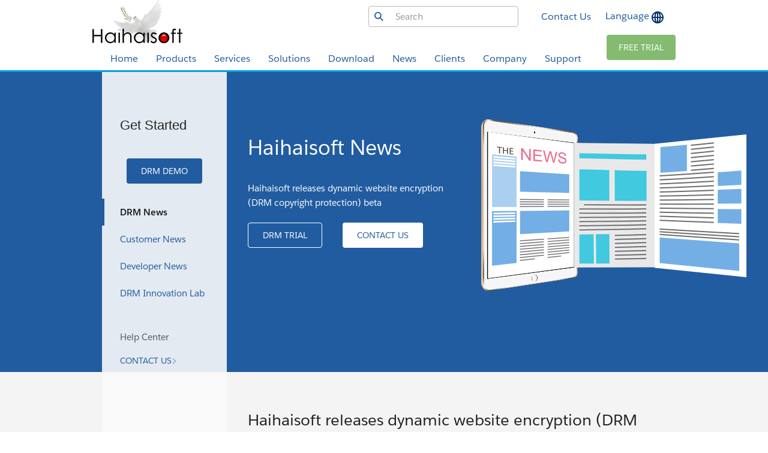

--- FILE ---
content_type: text/html; charset=utf-8
request_url: https://www.haihaisoft.com/EventDetail.aspx?ID=148&Title=Haihaisoft%20releases%20dynamic%20website%20encryption%20(DRM%20copyright%20protection)%20beta
body_size: 17123
content:


<!DOCTYPE html>
<html lang="en">

<!--[if IE 8 ]><html lang="en" class="ie ie8 oldie desktop no-touch" xmlns="http://www.w3.org/1999...>
<!--[if IE 9 ]><html lang="en" class="ie ie9 desktop no-touch" xmlns="http://www.w3.org/1999...>
<!--[if (gt IE 9)|!(IE)]><!--><html lang="en"><!--<![endif]-->

<head>
<meta http-equiv="X-UA-Compatible" content="IE=11; IE=10; IE=9; IE=8; IE=7; IE=EDGE"/>
<link rel="icon" type="image/vnd.microsoft.icon" href="favicon.ico">
<link rel="shortcut icon" type="image/vnd.microsoft.icon" href="favicon.ico">
<title>Haihaisoft releases dynamic website encryption (DRM copyright protection) beta , Haihaisoft DRM News, Video Encryption Software, Audio Encryption, PDF Encryption, Web Encryption, File Encryption, Encryption Software, Copyright Protection, Open source DRM</title>
<meta http-equiv="content-type" content="text/html; charset=UTF-8">
<meta http-equiv="Content-Language" content="en-US"/>
<meta charset="utf-8">
<meta content="width=device-width, initial-scale=1.0" name="viewport">
<meta name="description" content="Haihaisoft releases dynamic website encryption (DRM copyright protection) beta" />
<meta name="Keywords" content="DRM News, Haihaisoft News, DRM encryption, DRM, DRM Tool, drm software, drm solutions, Cross Platform DRM, Android DRM, iPhone DRM, Digital Rights Management, Digital Rights Management drm, copy protection, copyright protection, HUPlayer, PDF Reader, Xvast browser, Open source DRM">
<meta property="og:title" content="Haihaisoft releases dynamic website encryption (DRM copyright protection) beta , Haihaisoft DRM News, Video Encryption Software, Audio Encryption, PDF Encryption, Web Encryption, File Encryption, Encryption Software, Copyright Protection, Open source DRM"/>
<meta property="og:description" content="Haihaisoft releases dynamic website encryption (DRM copyright protection) beta" />
<meta property="og:image"/>
<meta property="og:site_name" content="www.haihaisoft.com"/>
<meta property="og:url" content="https://www.haihaisoft.com/EventDetail.aspx?ID=148"/>
<meta property="og:type" content="website"/>
<meta property="og:locale" content="en-US"/>
<link rel="canonical" href="https://www.haihaisoft.com/EventDetail.aspx?ID=148"/>
<!-- HTML5 shim and Respond.js IE8 support of HTML5 elements and media queries -->
<!--[if lt IE 9]>
    <script src="dist/js/html5shiv.js"></script>
<![endif]-->
	
<link rel="stylesheet" href="dist/css/clientlibs_framework.min.css" type="text/css">
<link rel="stylesheet" href="dist/css/clientlibs_base.min.css" type="text/css">
</head>

<body>

<header class="container-fluid header-container">
    <div class="page-message-alert-replace"></div>
    <div class="parsys iparsys">
        <div class="reference referenceComponent parbase section">
            <div class="cq-dd-paragraph">
                <div class="mobilenavigationcomp parbase mobileNavigationComponent">
                    <nav class="container-fluid header-container">
                        <div class="navbar">
                            <div class="navbar-header-container">
                                <div class="navbar-header">
                                    <button type="button" title="Menu" class="mobile-nav-toggle collapsed" data-toggle="collapse" data-target="#expandablenavigation">
                                      <span class="icon-bar"></span>
                                      <span class="icon-bar"></span>
                                      <span class="icon-bar"></span>
                                    </button>
                                    <div class="navbar-content"> </div>
                                    <div class="navbar-brand"> 
                                      <a href="Default.aspx" class="image-link">
                                        <img title="Haihaisoft" class="lazy img-responsive" src="dist/images/spacer.gif" data-src="dist/images/haihaisoft_logo.png"/>
                                      </a>
                                    </div>
                                </div>
                            </div>
                        </div>
                        <div class="barComponent parbase section">
                            <div class="margin-0-top-xs bg-haze bar-align-center" style="height:1px;width:100%;"></div>
                        </div>
                    </nav>
                    <div class="mobile-navigation-drawer mobilenav">
                        <div class="overlay"></div>
                        <div class="mobile-drawer-container">
                            <div class="mobile-drawer-navigation">
                                <div>
                                    <div class="drawer-previous">
                                      <span class="haihaisoft-icon icon-sfdc-icon-left-arrow"></span>
                                    </div>
                                    <div id="drawer-title" data-default-title="Home">
                                      <span>Home</span>
                                    </div>
                                    <div class="drawer-close">
                                      <span class="icon-sfdc-icon-x"></span>
                                    </div>
                                </div>
                                <div class="coveo-form"> 
                                    <!-- Customized Search  -->
                                          
      <form class="form-inline margin-10-top-lg margin-10-bottom-lg text-center" onsubmit="return s_m_key(this)"> 
		  <div class="form-group has-warning has-feedback" style="width: 250px; margin: 0 20px;"> 
			  <input type="text" name="q" class="form-control" id="s_m_keyword" aria-describedby="qStatus" placeholder="Search"> 
			  <span class="icon-sfdc-icon-magnifying-glass form-control-feedback" aria-hidden="true" onClick="return s_m_key(this)"></span> 
		  </div>
	  </form>
	  <script language="javascript" type="text/javascript">
		  function s_m_key(formname){
			  var s_m_keyword = document.getElementById("s_m_keyword").value+" site:https://www.haihaisoft.com";
			  window.open("http://www.bing.com/search?q="+ s_m_keyword);
		  }
	  </script>
    
                                </div>
                            </div>
                            <div class="navigation-container drawer-container">
                                <ul class="dynamic-links generic-links">
                                    <li> 
										<a href="Default.aspx" class="drawer-link-header"> 
										  <span class="haihaisoft-icon none"></span>
                                          <span class="linktitle">Home</span>
                                          <span class="haschildIcon"></span> 
										</a>
                                    </li>
                                    <li> 
										<a data-target-drawer="products" class="drawer-link-header has-child"> 
										  <span class="haihaisoft-icon none"></span>
                                          <span class="linktitle">Products</span>
                                          <span class="haschildIcon"></span> 
										</a>
                                        <div id="drawer_products" class="drawer-child drawer-container" data-drawer-title="Platform">
                                            <ul class="generic-links">
                                                <li> 
													<a href="Platform.aspx" class="drawer-link-header"> 
													  <span class="haihaisoft-icon none"></span>
                                                      <span class="linktitle">Overview</span> 
													</a>
												</li>
                                                <li>
													<a href="DRM-X.aspx" class="drawer-link-header"> 
													  <span class="haihaisoft-icon none"></span>
                                                      <span class="linktitle">DRM-X Digital Rights Management</span> 
													</a> 
												</li>
                                                <li>
													<a href="Video-DRM-Protection.aspx" class="drawer-link-header"> 
													  <span class="haihaisoft-icon none"></span>
                                                      <span class="linktitle">Video Protection</span> 
													</a> 
												</li>
                                                <li>
													<a href="Zoom-Meeting-Protection.aspx" class="drawer-link-header"> 
													  <span class="haihaisoft-icon none"></span>
                                                      <span class="linktitle">Video Conference/ Zoom Meeting Protection</span> 
													</a> 
												</li>
                                                <li>
													<a href="HTML-Encryption.aspx" class="drawer-link-header"> 
													  <span class="haihaisoft-icon none"></span>
                                                      <span class="linktitle">HTML Encryption</span> 
													</a> 
												</li>
                                                <li>
													<a href="Smart-Prevent-Screen-Recording.aspx" class="drawer-link-header"> 
													  <span class="haihaisoft-icon none"></span>
                                                      <span class="linktitle">Smart Prevent Screen Recording</span> 
													</a> 
												</li>
                                                <li>
													<a href="Dynamic-Website-DRM-Protection.aspx" class="drawer-link-header"> 
													  <span class="haihaisoft-icon none"></span>
                                                      <span class="linktitle">Dynamic Website DRM Protection</span> 
													</a> 
												</li>
                                                <li>
													<a href="Document-Security.aspx" class="drawer-link-header"> 
													  <span class="haihaisoft-icon none"></span>
                                                      <span class="linktitle">Document Security</span> 
													</a> 
												</li>
                                                <li>
													<a href="Image-Protection.aspx" class="drawer-link-header"> 
													  <span class="haihaisoft-icon none"></span>
                                                      <span class="linktitle">Image Protection</span> 
													</a> 
												</li>
                                                <li>
													<a href="JavaScript-Encryption.aspx" class="drawer-link-header"> 
													  <span class="haihaisoft-icon none"></span>
                                                      <span class="linktitle">JavaScript Encryption</span> 
													</a> 
												</li>
                                                <li>
													<a href="PPT-Copy-Protection.aspx" class="drawer-link-header"> 
													  <span class="haihaisoft-icon none"></span>
                                                      <span class="linktitle">PPT Copy Protection</span> 
													</a> 
												</li>
                                                <li>
													<a href="Live-Streaming-Encryption.aspx" class="drawer-link-header"> 
													  <span class="haihaisoft-icon none"></span>
                                                      <span class="linktitle">Live Streaming Encryption</span> 
													</a> 
												</li>
                                                <li>
													<a href="VR-Video-Encryption.aspx" class="drawer-link-header"> 
													  <span class="haihaisoft-icon none"></span>
                                                      <span class="linktitle">360° Panorama / VR Video Encryption</span> 
													</a> 
												</li>
                                                <li>
													<a href="WordPress-Video-Content-DRM-Protection.aspx" class="drawer-link-header"> 
													  <span class="haihaisoft-icon none"></span>
                                                      <span class="linktitle">WordPress Video / Content DRM Protection</span> 
													</a> 
												</li>
                                            </ul>
                                        </div>
                                    </li>
                                    <li> 
										<a data-target-drawer="services" class="drawer-link-header has-child">
										  <span class="haihaisoft-icon none"></span>
                                          <span class="linktitle">Services</span>
                                          <span class="haschildIcon"></span> 
										</a>
                                        <div id="drawer_services" class="drawer-child drawer-container" data-drawer-title="Services">
                                            <ul class="generic-links">
                                                <li>
													<a href="Services.aspx" class="drawer-link-header "> 
													  <span class="haihaisoft-icon none"></span>
                                                      <span class="linktitle">Overview</span> 
													</a> 
												</li>
                                                <li>
													<a href="customize_xvast_chrome.aspx" class="drawer-link-header">
													  <span class="haihaisoft-icon none"></span>
                                                      <span class="linktitle">Customize Xvast (Chrome) Browser</span> 
													</a> 
												</li>
                                                <li>
													<a href="Universal_Player.aspx" class="drawer-link-header">
													  <span class="haihaisoft-icon none"></span>
                                                      <span class="linktitle">Customize HUPlayer</span>
													</a> 
												</li>
                                                <li> 
													<a href="customize_android_media_player.aspx" class="drawer-link-header "> 
													  <span class="haihaisoft-icon none"></span>
                                                      <span class="linktitle">Customize Media Player for Android</span>
													</a> 
												</li>
                                                <li>
													<a href="customize_ios_media_player.aspx" class="drawer-link-header">
													  <span class="haihaisoft-icon none"></span>
                                                      <span class="linktitle">Customize Media Player for iOS</span>
													</a>
												</li>
                                                <li>
													<a href="PDF_Reader.aspx" class="drawer-link-header"> 
													  <span class="haihaisoft-icon none"></span>
                                                      <span class="linktitle">Customize Haihaisoft PDF Reader</span>
													</a>
												</li>
                                                <li>
													<a href="customize_android_ebooks_reader.aspx" class="drawer-link-header"> 
													  <span class="haihaisoft-icon none"></span>
                                                      <span class="linktitle">Customize eBook Reader for Android</span>
													</a> 
												</li>
                                                <li>
													<a href="customize_ios_pdf_reader.aspx" class="drawer-link-header"> 
													  <span class="haihaisoft-icon none"></span>
                                                      <span class="linktitle">Customize PDF Reader for iOS</span> 
													</a> 
												</li>
                                                <li> 
													<a href="Integrating_system.aspx" class="drawer-link-header">
													  <span class="haihaisoft-icon none"></span>
                                                      <span class="linktitle">Integrating DRM-X with your system</span>
													</a> 
												</li>
                                            </ul>
                                        </div>
                                    </li>
                                    <li>
										<a data-target-drawer="solutions" class="drawer-link-header has-child"> 
										  <span class="haihaisoft-icon none"></span>
                                          <span class="linktitle">Solutions</span>
                                          <span class="haschildIcon"></span>
										</a>
                                        <div id="drawer_solutions" class="drawer-child drawer-container" data-drawer-title="Solutions">
                                            <ul class="generic-links">
                                                <li> 
													<a href="Solutions.aspx" class="drawer-link-header"> 
													  <span class="haihaisoft-icon none"></span>
                                                      <span class="linktitle">Overview</span> 
													</a>
												</li>
                                                <li> 
													<a href="Web-page-security.aspx" class="drawer-link-header">
													  <span class="haihaisoft-icon none"></span>
                                                      <span class="linktitle">Web Page Security</span>
													</a>
												</li>
                                                <li> 
													<a href="Enterprise-DRM.aspx" class="drawer-link-header">
													  <span class="haihaisoft-icon none"></span>
                                                      <span class="linktitle">Enterprise DRM Solutions</span>
													</a>
												</li>
                                                <li> 
													<a href="Secure-files-share.aspx" class="drawer-link-header">
													  <span class="haihaisoft-icon none"></span>
                                                      <span class="linktitle">Secure File Sharing</span>
													</a>
												</li>
                                                <li>
													<a href="Mobile.aspx" class="drawer-link-header">
													  <span class="haihaisoft-icon none"></span>
                                                      <span class="linktitle">Mobile phone and Portable devices</span> 
													</a> 
												</li>
                                                <li>
													<a href="batch_encoding.aspx" class="drawer-link-header">
													  <span class="haihaisoft-icon none"></span>
                                                      <span class="linktitle">Automate batch encoding solution</span> 
													</a>
												</li>
                                                <li>
													<a href="batch_protect_Audio_Video.aspx" class="drawer-link-header ">
													  <span class="haihaisoft-icon none"></span>
                                                      <span class="linktitle">Automate batch protect Audio/Video solution</span> 
													</a>
												</li>
                                                <li> 
													<a href="batch_protect_PDF.aspx" class="drawer-link-header">
													  <span class="haihaisoft-icon none"></span>
                                                      <span class="linktitle">Automate batch protect PDF documents</span>
													</a>
												</li>
                                            </ul>
                                        </div>
                                    </li>
                                    <li>
										<a data-target-drawer="download" class="drawer-link-header has-child">
										  <span class="haihaisoft-icon none"></span>
                                          <span class="linktitle">Free Download</span>
                                          <span class="haschildIcon"></span> 
										</a>
                                        <div id="drawer_download" class="drawer-child drawer-container" data-drawer-title="Free Download">
                                            <ul class="generic-links">
                                                <li>
													<a href="Free_download.aspx" class="drawer-link-header"> 
													  <span class="haihaisoft-icon none"></span>
                                                      <span class="linktitle">Free Download</span>
													</a>
												</li>
                                                <li>
                                                  <a href="https://www.xvast.com/" class="drawer-link-header" target="_blank">
													<span class="haihaisoft-icon none"></span>
                                                    <span class="linktitle">Xvast Browser</span>
												  </a>
												</li>
                                                <li>
                                                  <a href="https://hhmeet.com" class="drawer-link-header" target="_blank">
													<span class="haihaisoft-icon none"></span>
                                                    <span class="linktitle">HHMeet - Secure Meeting App</span>
												  </a>
												</li>
                                                <li>
                                                  <a href="DRM-X-4.0-Automatic-Batch-Encryption.aspx" class="drawer-link-header" target="_blank">
													<span class="haihaisoft-icon none"></span>
                                                    <span class="linktitle">DRM-X 4.0 Automatic Batch Encryption Tool</span>
												  </a>
												</li>
                                                <li>
                                                  <a href="huplayer.aspx" class="drawer-link-header">
													<span class="haihaisoft-icon none"></span>
                                                    <span class="linktitle">Haihaisoft HUPlayer</span>
												  </a>
												</li>
                                                <li>
                                                  <a href="PDF_Reader_download.aspx" class="drawer-link-header"> 
													<span class="haihaisoft-icon none"></span>
                                                    <span class="linktitle">Haihaisoft PDF Reader</span> 
												  </a> 
												</li>
                                                <li>
                                                  <a href="DRM-X_3.0_Desktop_Packager.aspx" class="drawer-link-header "> 
													<span class="haihaisoft-icon none"></span>
                                                    <span class="linktitle">DRM-X 3.0 Protect Audio/Video and PDF Tool</span> 
												  </a> 
												</li>
                                                <li>
                                                  <a href="document.aspx" class="drawer-link-header">
													<span class="haihaisoft-icon none"></span>
                                                    <span class="linktitle">Haihaisoft Document Download</span>
												  </a> 
												</li>
                                            </ul>
                                        </div>
                                    </li>
                                    <li>
										<a data-target-drawer="news" class="drawer-link-header has-child"> 
										  <span class="haihaisoft-icon none"></span>
                                          <span class="linktitle">News</span>
                                          <span class="haschildIcon"></span>
										</a>
                                        <div id="drawer_news" class="drawer-child drawer-container" data-drawer-title="News">
                                            <ul class="generic-links">
                                                <li>
													<a href="Events.aspx" class="drawer-link-header"> 
													  <span class="haihaisoft-icon none"></span>
                                                      <span class="linktitle">News</span>
													</a> 
												</li>
                                                <li>
													<a href="EventList.aspx?CID=2" class="drawer-link-header"> 
													  <span class="haihaisoft-icon none"></span>
                                                      <span class="linktitle">DRM News</span>
													</a>
												</li>
                                                <li> 
													<a href="EventList.aspx?CID=3" class="drawer-link-header ">
													  <span class="haihaisoft-icon none"></span>
                                                      <span class="linktitle">Customer News</span> 
													</a>
												</li>
                                                <li> 
													<a href="EventList.aspx?CID=4" class="drawer-link-header"> 
													  <span class="haihaisoft-icon none"></span>
                                                      <span class="linktitle">Developer News</span>
													</a> 
												</li>
                                                <li> 
													<a href="EventList.aspx?CID=8" class="drawer-link-header"> 
													  <span class="haihaisoft-icon none"></span>
                                                      <span class="linktitle">DRM Innovation Lab</span>
													</a> 
												</li>
                                            </ul>
                                        </div>
                                    </li>
                                    <li>
										<a data-target-drawer="clients" class="drawer-link-header has-child">
										  <span class="haihaisoft-icon none"></span>
                                          <span class="linktitle">Clients</span>
                                          <span class="haschildIcon"></span>
										</a>
                                        <div id="drawer_clients" class="drawer-child drawer-container" data-drawer-title="Clients">
                                            <ul class="generic-links">
                                                <li> 
													<a href="Customers.aspx" class="drawer-link-header">
													  <span class="haihaisoft-icon none"></span>
                                                      <span class="linktitle">Customers</span>
													</a>
												</li>
                                                <li> 
													<a href="Case_study.aspx" class="drawer-link-header">
													  <span class="haihaisoft-icon none"></span>
                                                      <span class="linktitle">Case Studies</span>
													</a>
												</li>
                                            </ul>
                                        </div>
                                    </li>
                                    <li> 
										<a data-target-drawer="company" class="drawer-link-header has-child">
										  <span class="haihaisoft-icon none"></span>
                                          <span class="linktitle">Company</span>
                                          <span class="haschildIcon"></span>
										</a>
                                        <div id="drawer_company" class="drawer-child drawer-container" data-drawer-title="Company">
                                            <ul class="generic-links">
                                                <li> 
													<a href="Company.aspx" class="drawer-link-header"> 
													  <span class="haihaisoft-icon none"></span>
                                                      <span class="linktitle">About Haihaisoft</span> 
													</a>
												</li>
                                                <li>
													<a href="WhyHaihaisoft.aspx" class="drawer-link-header"> 
													  <span class="haihaisoft-icon none"></span>
                                                      <span class="linktitle">Why Haihaisoft</span> 
													</a> 
												</li>
                                                <li>
													<a href="Culture.aspx" class="drawer-link-header">
													  <span class="haihaisoft-icon none"></span>
                                                      <span class="linktitle">Culture</span> 
													</a>
												</li>
                                                <li> 
													<a href="Partners.aspx" class="drawer-link-header"> 
													  <span class="haihaisoft-icon none"></span>
                                                      <span class="linktitle">Partners</span>
													</a>
												</li>
                                                <li> 
													<a href="jobs.aspx" class="drawer-link-header">
													  <span class="haihaisoft-icon none"></span>
                                                      <span class="linktitle">Careers</span> </a>
												</li>
                                            </ul>
                                        </div>
                                    </li>
                                    <li>
										<a data-target-drawer="support" class="drawer-link-header has-child">
										  <span class="haihaisoft-icon none"></span>
                                          <span class="linktitle">Support</span>
                                          <span class="haschildIcon"></span>
										</a>
                                        <div id="drawer_support" class="drawer-child drawer-container" data-drawer-title="Support">
                                            <ul class="generic-links">
                                                <li> 
													<a href="Help.aspx" class="drawer-link-header "> 
													  <span class="haihaisoft-icon none"></span>
                                                      <span class="linktitle">Overview</span> 
													</a> 
												</li>
                                                <li> 
													<a href="https://www.drm-x.com/xdrm-help/help.aspx" class="drawer-link-header" target="_blank">
													  <span class="haihaisoft-icon none"></span>
                                                      <span class="linktitle">DRM-X Help Center</span> 
													</a> 
												</li>
                                                <li>
													<a href="https://www.drm-x.com/DRM-X4.0_Tutorial.aspx" class="drawer-link-header" target="_blank"> 
													  <span class="haihaisoft-icon none"></span>
                                                      <span class="linktitle">DRM-X Video Tutorial</span> 
													</a> 
												</li>
                                            </ul>
                                        </div>
                                    </li>
                                </ul>
                            </div>
                            <div class="mobile-drawer-footer bg-karl-the-fog">
                                <div class="gradient"></div>
                                <div id="default-links"> 
                                    <a href="Contact.aspx" target="_blank">Contact Us</a> <span>|</span> 
									<a href="https://www.drm-x.com/Fees-Compare-4.0.aspx" target="_blank">Free Trial</a> 
								</div>
                            </div>
                        </div>
                    </div>
                </div>
            </div>
        </div>
        <div class="reference referenceComponent parbase section">
            <div class="cq-dd-paragraph">
                <div class="globalNavigationBar parbase">
                    <nav class="globalnavbar hidden-xs hidden-sm" role="navigation">
                        <div class="container globalnavbar-header-container">
                            <div class="globalnavbar-header row">
                                <div class="logo-container col">
                                    <div class="globalnavbar-logo"> 
										<a href="Default.aspx" class="image-link"> 
											<img class="lazy" title="Haihaisoft" src="dist/images/spacer.gif" data-src="dist/images/haihaisoft_logo.png"/>
										</a> 
									</div>
                                </div>
                                <div class="globalnav-menu-container col">
                                    <div class="menu-item-container">
                                        <ul style="background-color: #e6eef4;">
                                            <li class="overlayMenuItem primary-menu-item border-brand-blue">
                                                <h2 class="root-nav-heading">
													<a class="globalnavbar-expander" href="Default.aspx">
                                                      Home
													</a> 
												</h2>
                                                
                                            </li>
                                            <li class="overlayMenuItem primary-menu-item border-brand-blue">
                                                <h2 class="root-nav-heading">
													<a class="globalnavbar-expander" href="Platform.aspx">
                                                      Products
													</a> 
												</h2>
                                                <div class="subOverlayMenu leftAlignedSubMenuElement sub-nav-offset-120">
                                                    <div class="globalnavbar-expandable-container container-fluid hidden-xs">
                                                        <div role="tabpanel" class="row tab-wrap" style="width: 330px;">
                                                            <div class="columnContainer parbase section">
                                                                <div data-target-init-function="columnContainer.targetInit" class="columns-wrapper column-container-component">
                                                                    <div class="bg-snow  bg-opacity" style="filter:alpha(opacity=100); opacity:1.0;">&nbsp; </div>
                                                                    <div class="container">
                                                                        <div class="row columns-wrapper">
                                                                            <div class="col text-left col-xs-12 col-sm-12 col-md-12 col-lg-12">
                                                                                <div class="headingComponent parbase section">
                                                                                  <h2 class="h5gn text-cirrus text-left margin-20-top-lg margin-10-bottom-lg"> 
																					<a class="text-cirrus" href="Platform.aspx">
																					  <span class="header-text">
                                                                                        Overview
																					  </span>
																					</a> 
																				  </h2>
                                                                                </div>
                                                                                <div class="headingComponent parbase section">
                                                                                  <h2 id="small-business" class="h5gn text-cirrus text-left margin-10-bottom-lg">
																					<a class="text-cirrus" href="DRM-X.aspx"> 
																					  <span class="header-text">
                                                                                        DRM-X Digital Rights Management
																					  </span> 
																					</a>
																				  </h2>
                                                                                </div>
                                                                                <div class="headingComponent parbase section">
                                                                                  <h2 id="small-business" class="h5gn text-cirrus text-left margin-10-bottom-lg">
																					<a class="text-cirrus" href="Video-DRM-Protection.aspx"> 
																					  <span class="header-text">
                                                                                        Video Protection
																					  </span> 
																					</a>
																				  </h2>
                                                                                </div>
                                                                                <div class="headingComponent parbase section">
                                                                                  <h2 id="small-business" class="h5gn text-cirrus text-left margin-10-bottom-lg">
																					<a class="text-cirrus" href="Zoom-Meeting-Protection.aspx"> 
																					  <span class="header-text">
                                                                                        Video Conference/ Zoom Meeting Protection
																					  </span> 
																					</a>
																				  </h2>
                                                                                </div>
                                                                                <div class="headingComponent parbase section">
                                                                                    <h2 id="small-business" class="h5gn text-cirrus text-left margin-10-bottom-lg">
																						<a class="text-cirrus" href="HTML-Encryption.aspx"> 
																							<span class="header-text">
                                                                                              HTML Encryption
																							</span> 
																						</a>
																					</h2>
                                                                                </div>
                                                                                <div class="headingComponent parbase section">
                                                                                    <h2 id="H1" class="h5gn text-cirrus text-left margin-10-bottom-lg">
																						<a class="text-cirrus" href="Smart-Prevent-Screen-Recording.aspx"> 
																							<span class="header-text"> 
                                                                                              Smart Prevent Screen Recording 
																							</span> 
																						</a>
																					</h2>
                                                                                </div>
                                                                                <div class="headingComponent parbase section">
                                                                                  <h2 id="H1" class="h5gn text-cirrus text-left margin-10-bottom-lg">
																					<a class="text-cirrus" href="Dynamic-Website-DRM-Protection.aspx"> 
																					  <span class="header-text">
                                                                                        Dynamic Website DRM Protection
																					  </span> 
																					</a>
																				  </h2>
                                                                                </div>
                                                                                <div class="headingComponent parbase section">
                                                                                  <h2 id="small-business" class="h5gn text-cirrus text-left margin-10-bottom-lg">
																					<a class="text-cirrus" href="Document-Security.aspx"> 
																					  <span class="header-text"> Document Security </span> 
																					</a>
																				  </h2>
                                                                                </div>
                                                                                <div class="headingComponent parbase section">
                                                                                    <h2 id="small-business" class="h5gn text-cirrus text-left margin-10-bottom-lg">
																						<a class="text-cirrus" href="Image-Protection.aspx"> 
																							<span class="header-text"> Image Protection </span> 
																						</a>
																					</h2>
                                                                                </div>
                                                                                <div class="headingComponent parbase section">
                                                                                    <h2 id="small-business" class="h5gn text-cirrus text-left margin-10-bottom-lg">
																						<a class="text-cirrus" href="JavaScript-Encryption.aspx"> 
																							<span class="header-text"> JavaScript Encryption </span> 
																						</a>
																					</h2>
                                                                                </div>
                                                                                <div class="headingComponent parbase section">
                                                                                    <h2 id="small-business" class="h5gn text-cirrus text-left margin-10-bottom-lg">
																						<a class="text-cirrus" href="PPT-Copy-Protection.aspx"> 
																							<span class="header-text"> PPT Copy Protection </span> 
																						</a>
																					</h2>
                                                                                </div>
                                                                                <div class="headingComponent parbase section">
                                                                                    <h2 id="small-business" class="h5gn text-cirrus text-left margin-10-bottom-lg">
																						<a class="text-cirrus" href="Live-Streaming-Encryption.aspx"> 
																							<span class="header-text"> Live Streaming Encryption </span> 
																						</a>
																					</h2>
                                                                                </div>
                                                                                <div class="headingComponent parbase section">
                                                                                    <h2 id="small-business" class="h5gn text-cirrus text-left margin-10-bottom-lg">
																						<a class="text-cirrus" href="VR-Video-Encryption.aspx"> 
																							<span class="header-text"> 360° Panorama / VR Video Encryption </span> 
																						</a>
																					</h2>
                                                                                </div>
                                                                                <div class="headingComponent parbase section">
                                                                                    <h2 id="small-business" class="h5gn text-cirrus text-left margin-10-bottom-lg">
																						<a class="text-cirrus" href="WordPress-Video-Content-DRM-Protection.aspx"> 
																							<span class="header-text"> WordPress Video / Content DRM Protection </span> 
																						</a>
																					</h2>
                                                                                </div>
                                                                            </div>
                                                                        </div>
                                                                        <div class="row"> </div>
                                                                    </div>
                                                                </div>
                                                            </div>
                                                        </div>
                                                    </div>
                                                </div>
                                            </li>
                                            <li class="overlayMenuItem primary-menu-item border-brand-blue">
                                              <h2 class="root-nav-heading"> 
												<a class="globalnavbar-expander" href="Services.aspx">
                                                  Services
												</a> 
											  </h2>
                                                <div class="subOverlayMenu leftAlignedSubMenuElement sub-nav-offset-140">
                                                  <div class="globalnavbar-expandable-container container-fluid hidden-xs">
                                                    <div role="tabpanel" class="row tab-pane" style="width: 330px;">
                                                      <div class="container tab-wrap">
                                                              <div class="columnContainer parbase section">
                                                                <div data-target-init-function="columnContainer.targetInit" class="columns-wrapper column-container-component">
                                                                    <div class="bg-snow bg-opacity" style="filter:alpha(opacity=100); opacity:1.0;">&nbsp; </div>
                                                                    <div class="container">
                                                                      <div class="row columns-wrapper">
                                                                        <div class="col  text-left col-xs-12 col-sm-12 col-md-12 col-lg-12">
                                                                          <div class="headingComponent parbase section">
                                                                            <h2 class="h5gn text-cirrus text-left margin-20-top-lg margin-10-bottom-lg"> 
																			  <a class="text-cirrus" href="Services.aspx"> 
																				<span class="header-text">Overview</span>
																			  </a>
																			</h2>
                                                                          </div>
                                                                          <div class="headingComponent parbase section">
                                                                            <h2 class="h5gn text-cirrus text-left margin-10-bottom-lg">
																			  <a class="text-cirrus" href="customize_xvast_chrome.aspx"> 
																				<span class="header-text"> Customize Xvast (Chrome) Browser </span>
																			  </a>
																			</h2>
                                                                          </div>
                                                                          <div class="headingComponent parbase section">
                                                                            <h2 class="h5gn text-cirrus text-left margin-10-bottom-lg"> 
																			  <a class="text-cirrus" href="Universal_Player.aspx"> 
																				<span class="header-text">
                                                                                  Customize HUPlayer 
																				</span> 
																			  </a> 
																			</h2>
                                                                          </div>
                                                                          <div class="headingComponent parbase section">
                                                                            <h2 class="h5gn text-cirrus text-left margin-10-bottom-lg"> 
																			  <a class="text-cirrus" href="customize_android_media_player.aspx"> 
																				<span class="header-text">
                                                                                  Customize Media Player for Android
																				</span>
																			  </a>
																			</h2>
                                                                          </div>
                                                                          <div class="headingComponent parbase section">
                                                                            <h2 class="h5gn text-cirrus text-left margin-10-bottom-lg"> 
																			  <a class="text-cirrus" href="customize_ios_media_player.aspx"> 
																				<span class="header-text">
                                                                                  Customize Media Player for iOS
																				</span> 
																			  </a>
																			</h2>
                                                                          </div>
                                                                          <div class="headingComponent parbase section">
                                                                            <h2 class="h5gn text-cirrus text-left margin-10-bottom-lg"> 
																			  <a class="text-cirrus" href="PDF_Reader.aspx"> 
																				<span class="header-text">
                                                                                  Customize Haihaisoft PDF Reader

																				</span> 
																			  </a>
																			</h2>
                                                                          </div>
                                                                          <div class="headingComponent parbase section">
                                                                            <h2 class="h5gn text-cirrus text-left margin-10-bottom-lg">
																			  <a class="text-cirrus" href="customize_android_ebooks_reader.aspx">
																				<span class="header-text">
                                                                                  Customize eBook Reader for Android
																				</span>
																			  </a>
																			</h2>
                                                                          </div>
                                                                          <div class="headingComponent parbase section">
                                                                            <h2 class="h5gn text-cirrus text-left margin-10-bottom-lg">
																			  <a class="text-cirrus" href="customize_ios_pdf_reader.aspx"> 
																				<span class="header-text">
                                                                                  Customize PDF Reader for iOS
																				</span> 
																			  </a> 
																			</h2>
                                                                            <div class="headingComponent parbase section">
                                                                              <h2 class="h5gn text-cirrus text-left margin-10-bottom-lg"> 
																				<a class="text-cirrus" href="Integrating_system.aspx">
																				  <span class="header-text">
                                                                                    Integrating DRM-X with your system
																				  </span> 
																				</a>
																			  </h2>
                                                                            </div>
                                                                          </div>
                                                                        </div>
                                                                      </div>
                                                                      <div class="row"> </div>
                                                                    </div>
                                                                  </div>
                                                              </div>
                                                            </div>
                                                    </div>
                                                  </div>
                                                </div>
                                            </li>
                                            <li class="overlayMenuItem primary-menu-item border-brand-blue">
                                              <h2 class="root-nav-heading">
												<a class="globalnavbar-expander" href="Solutions.aspx">
                                                  Solutions
												</a> 
											  </h2>
                                              <div class="subOverlayMenu leftAlignedSubMenuElement sub-nav-offset-140">
                                                <div class="globalnavbar-expandable-container container-fluid hidden-xs">
                                                  <div role="tabpanel" class="row tab-pane" style="width: 330px;">
                                                    <div class="container tab-wrap">
                                                      <div class="columnContainer parbase section">
                                                        <div data-target-init-function="columnContainer.targetInit" class="columns-wrapper column-container-component">
                                                          <div class="bg-snow  bg-opacity" style="filter:alpha(opacity=100); opacity:1.0;">&nbsp; </div>
                                                            <div class="container">
                                                              <div class="row columns-wrapper">
                                                                <div class="col  text-left col-xs-12 col-sm-12 col-md-12 col-lg-12">
                                                                  <div class="headingComponent parbase section">
                                                                    <h2 class="h5gn text-cirrus text-left margin-20-top-lg margin-10-bottom-lg"> 
																	  <a class="text-cirrus" href="Solutions.aspx">
																		<span class="header-text">
                                                                          Overview
																		</span>
																	  </a>
																	</h2>
                                                                  </div>
                                                                  <div class="headingComponent parbase section">
                                                                    <h2 class="h5gn text-cirrus text-left margin-10-bottom-lg">
																	  <a class="text-cirrus" href="Web-page-security.aspx">
																		<span class="header-text"> 
                                                                          Web Page Security 
																		</span>
																	  </a> 
																	</h2>
                                                                  </div>
                                                                  <div class="headingComponent parbase section">
                                                                    <h2 class="h5gn text-cirrus text-left margin-10-bottom-lg">
																	  <a class="text-cirrus" href="Enterprise-DRM.aspx">
																		<span class="header-text">
                                                                          Enterprise DRM Solutions

																		</span>
																	  </a> 
																	</h2>
                                                                  </div>
                                                                  <div class="headingComponent parbase section">
                                                                    <h2 class="h5gn text-cirrus text-left margin-10-bottom-lg">
																	  <a class="text-cirrus" href="Secure-files-share.aspx">
																		<span class="header-text">
                                                                          Secure File Sharing
																		</span>
																	  </a> 
																	</h2>
                                                                  </div>
                                                                  <div class="headingComponent parbase section">
                                                                    <h2 class="h5gn text-cirrus text-left margin-10-bottom-lg">
																	  <a class="text-cirrus" href="Mobile.aspx">
																		<span class="header-text">
                                                                          Mobile phone and Portable devices
																		</span>
																	  </a> 
																	</h2>
                                                                  </div>
                                                                  <div class="headingComponent parbase section">
                                                                    <h2 class="h5gn text-cirrus text-left margin-10-bottom-lg"> 
																	  <a class="text-cirrus" href="batch_encoding.aspx">
																		<span class="header-text"> 
                                                                          Automate batch encoding solution
																		</span> 
																	  </a> 
																	</h2>
                                                                  </div>
                                                                  <div class="headingComponent parbase section">
                                                                    <h2 class="h5gn text-cirrus text-left margin-10-bottom-lg"> 
																	  <a class="text-cirrus" href="batch_protect_Audio_Video.aspx"> 
																		<span class="header-text">
                                                                          Automate batch protect Audio/Video solution
																		</span> 
																	  </a>
																	</h2>
                                                                  </div>
                                                                  <div class="headingComponent parbase section">
                                                                    <h2 class="h5gn text-cirrus text-left margin-10-bottom-lg">
																	  <a class="text-cirrus" href="batch_protect_PDF.aspx">
																		<span class="header-text">
                                                                          Automate batch protect PDF documents
																		</span> 
																	  </a> 
																	</h2>
                                                                  </div>
                                                                </div>
                                                            </div>
                                                            <div class="row"> </div>
                                                          </div>
                                                      </div>
                                                    </div>
                                                </div>
                                              </div>
                                            </div>
                                          </div>
                                          </li>
                                            <li class="overlayMenuItem primary-menu-item border-brand-blue">
                                              <h2 class="root-nav-heading">
												<a class="globalnavbar-expander" href="Free_download.aspx">
                                                  Download
												</a>
											  </h2>
                                              <div class="subOverlayMenu leftAlignedSubMenuElement sub-nav-offset-140">
                                                <div class="globalnavbar-expandable-container container-fluid hidden-xs">
                                                    <div role="tabpanel" class="row tab-pane" style="width: 330px;">
                                                        <div class="container tab-wrap">
                                                            <div class="columnContainer parbase section">
                                                                <div data-target-init-function="columnContainer.targetInit" class="columns-wrapper column-container-component">
                                                                    <div class="bg-snow bg-opacity" style="filter:alpha(opacity=100); opacity:1.0;">&nbsp; </div>
                                                                    <div class="container">
                                                                        <div class="row columns-wrapper">
                                                                            <div class="col text-left col-xs-12 col-sm-12 col-md-12 col-lg-12">
                                                                                <div class="headingComponent parbase section">
                                                                                  <h2 class="h5gn text-cirrus text-left margin-20-top-lg margin-10-bottom-lg">
																					  <a class="text-cirrus" href="Free_download.aspx">
																						  <span class="header-text">
                                                                                            Free Download
																						  </span>
																					  </a> 
																				  </h2>
                                                                                </div>
                                                                                <div class="headingComponent parbase section">
                                                                                    <h2 class="h5gn text-cirrus text-left margin-10-bottom-lg"> 
																						<a class="text-cirrus" href="https://www.xvast.com/" target="_blank"> 
																							<span class="header-text">
                                                                                              Xvast Browser
																							</span> 
																						</a>
																					</h2>
                                                                                </div>
                                                                                <div class="headingComponent parbase section">
                                                                                  <h2 class="h5gn text-cirrus text-left margin-10-bottom-lg"> 
																					<a class="text-cirrus" href="https://hhmeet.com" target="_blank"> 
																					  <span class="header-text">
                                                                                        HHMeet - Secure Meeting App
																					  </span> 
																					</a>
																				  </h2>
                                                                                </div>
                                                                                <div class="headingComponent parbase section">
                                                                                  <h2 class="h5gn text-cirrus text-left margin-10-bottom-lg">
																					<a class="text-cirrus" href="DRM-X-4.0-Automatic-Batch-Encryption.aspx"> 
																					  <span class="header-text">
                                                                                        DRM-X 4.0 Automatic Batch Encryption Tool (Open Source)
																					  </span>
																					</a>
																				  </h2>
                                                                                </div>
                                                                                <div class="headingComponent parbase section">
                                                                                  <h2 class="h5gn text-cirrus text-left margin-10-bottom-lg">
																					<a class="text-cirrus" href="huplayer.aspx"> 
																					  <span class="header-text">
                                                                                        Haihaisoft HUPlayer
																					  </span>
																					</a>
																				  </h2>
                                                                                </div>
                                                                                <div class="headingComponent parbase section">
                                                                                  <h2 class="h5gn text-cirrus text-left margin-10-bottom-lg"> 
																					<a class="text-cirrus" href="PDF_Reader_download.aspx">
																					  <span class="header-text">
                                                                                        Haihaisoft PDF Reader
																					  </span>
																					</a> 
																				  </h2>
                                                                                </div>
                                                                                <div class="headingComponent parbase section">
                                                                                  <h2 class="h5gn text-cirrus text-left margin-10-bottom-lg"> 
																					<a class="text-cirrus" href="DRM-X_3.0_Desktop_Packager.aspx">
																					  <span class="header-text">
                                                                                        DRM-X 3.0 Protect Audio/Video and PDF Tool
																					  </span> 
																					</a>
																				  </h2>
                                                                                </div>
                                                                                <div class="headingComponent parbase section">
                                                                                  <h2 class="h5gn text-cirrus text-left margin-10-bottom-lg">
																					<a class="text-cirrus" href="document.aspx">
																					  <span class="header-text">
                                                                                        Haihaisoft Document Download
																					  </span>
																					</a> 
																				  </h2>
                                                                                </div>
                                                                            </div>
                                                                        </div>
                                                                        <div class="row"> </div>
                                                                    </div>
                                                                </div>
                                                            </div>
                                                        </div>
                                                    </div>
                                                </div>
                                            </div>
                                            </li>
                                            <li class="overlayMenuItem primary-menu-item border-brand-blue">
                                                <h2 class="root-nav-heading">
													<a class="globalnavbar-expander" href="Events.aspx">
                                                      News
													</a> 
												</h2>
                                                <div class="subOverlayMenu leftAlignedSubMenuElement sub-nav-offset-140">
                                                    <div class="globalnavbar-expandable-container container-fluid hidden-xs">
                                                        <div role="tabpanel" class="row tab-pane" style="width: 330px;">
                                                            <div class="container tab-wrap">
                                                                <div class="columnContainer parbase section">
                                                                    <div data-target-init-function="columnContainer.targetInit" class="columns-wrapper column-container-component">
                                                                        <div class="bg-snow bg-opacity" style="filter:alpha(opacity=100); opacity:1.0;">&nbsp; </div>
                                                                        <div class="container">
                                                                            <div class="row columns-wrapper">
                                                                              <div class="col text-left col-xs-12 col-sm-12 col-md-12 col-lg-12">
                                                                                <div class="headingComponent parbase section">
                                                                                  <h2 class="h5gn text-cirrus text-left margin-20-top-lg margin-10-bottom-lg">
																					<a class="text-cirrus" href="Events.aspx">
																					  <span class="header-text">
                                                                                        News
																					  </span> 
																					</a> 
																				  </h2>
                                                                                </div>
                                                                                <div class="headingComponent parbase section">
                                                                                  <h2 class="h5gn text-cirrus text-left margin-10-bottom-lg"> 
																					<a class="text-cirrus" href="EventList.aspx?CID=2">
																					  <span class="header-text">
                                                                                        DRM News
																					  </span>
																					</a>
																				  </h2>
                                                                                </div>
                                                                                <div class="headingComponent parbase section">
                                                                                  <h2 class="h5gn text-cirrus text-left margin-10-bottom-lg"> 
																					<a class="text-cirrus" href="EventList.aspx?CID=3">
																					  <span class="header-text">
                                                                                        Customer News
																					  </span> 
																					</a>
																				  </h2>
                                                                                </div>
                                                                                <div class="headingComponent parbase section">
                                                                                  <h2 class="h5gn text-cirrus text-left margin-10-bottom-lg"> 
																					<a class="text-cirrus" href="EventList.aspx?CID=4">
																					  <span class="header-text">
                                                                                        Developer News
																					  </span> 
																					</a> 
																				  </h2>
                                                                                </div>
                                                                                <div class="headingComponent parbase section">
                                                                                  <h2 class="h5gn text-cirrus text-left margin-10-bottom-lg"> 
																					<a class="text-cirrus" href="EventList.aspx?CID=8">
																					  <span class="header-text">
                                                                                        DRM Innovation Lab
																					  </span> 
																					</a> 
																				  </h2>
                                                                                </div>
                                                                              </div>
                                                                          </div>
                                                                          <div class="row"> </div>
                                                                        </div>
                                                                    </div>
                                                                </div>
                                                            </div>
                                                        </div>
                                                    </div>
                                                </div>
                                            </li>
                                            <li class="overlayMenuItem primary-menu-item border-brand-blue">
                                              <h2 class="root-nav-heading"> 
												<a class="globalnavbar-expander" href="Customers.aspx">
                                                  Clients
												</a> 
											  </h2>
                                              <div class="subOverlayMenu leftAlignedSubMenuElement sub-nav-offset-140">
                                                    <div class="globalnavbar-expandable-container container-fluid hidden-xs">
                                                        <div role="tabpanel" class="row tab-pane" style="width: 330px;">
                                                            <div class="container tab-wrap">
                                                                <div class="columnContainer parbase section">
                                                                    <div data-target-init-function="columnContainer.targetInit" class="columns-wrapper column-container-component">
                                                                        <div class="bg-snow bg-opacity" style="filter:alpha(opacity=100); opacity:1.0;">&nbsp; </div>
                                                                        <div class="container">
                                                                            <div class="row columns-wrapper">
                                                                                <div class="col text-left col-xs-12 col-sm-12 col-md-12 col-lg-12">
                                                                                    <div class="headingComponent parbase section">
                                                                                        <h2 class="h5gn text-cirrus text-left margin-20-top-lg margin-10-bottom-lg">
																							<a class="text-cirrus" href="Customers.aspx">
																								<span class="header-text">Customers</span> 
																							</a>
																						</h2>
                                                                                    </div>
                                                                                    <div class="headingComponent parbase section">
                                                                                        <h2 class="h5gn text-cirrus text-left margin-10-bottom-lg">
																							<a class="text-cirrus" href="Case_study.aspx">
																								<span class="header-text"> Case Studies </span> 
																							</a> 
																						</h2>
                                                                                    </div>
                                                                                </div>
                                                                            </div>
                                                                            <div class="row"> </div>
                                                                        </div>
                                                                    </div>
                                                                </div>
                                                            </div>
                                                        </div>
                                                    </div>
                                                </div>
                                            </li>
                                            <li class="overlayMenuItem primary-menu-item border-brand-blue">
                                              <h2 class="root-nav-heading"> 
												<a class="globalnavbar-expander" href="Company.aspx">
                                                  Company
												</a> 
											  </h2>
                                              <div class="subOverlayMenu leftAlignedSubMenuElement sub-nav-offset-140">
                                                <div class="globalnavbar-expandable-container container-fluid hidden-xs">
                                                    <div role="tabpanel" class="row tab-pane" style="width: 330px;">
                                                        <div class="container tab-wrap">
                                                            <div class="columnContainer parbase section">
                                                                <div data-target-init-function="columnContainer.targetInit" class="columns-wrapper column-container-component">
                                                                    <div class="bg-snow bg-opacity" style="filter:alpha(opacity=100); opacity:1.0;">&nbsp; </div>
                                                                    <div class="container">
                                                                        <div class="row columns-wrapper">
                                                                            <div class="col  text-left col-xs-12 col-sm-12 col-md-12 col-lg-12">
                                                                              <div class="headingComponent parbase section">
                                                                                <h2 class="h5gn text-cirrus text-left margin-20-top-lg margin-10-bottom-lg"> 
																				  <a class="text-cirrus" href="Company.aspx">
																					<span class="header-text">
                                                                                      About Haihaisoft
																					</span>
																				  </a> 
																				</h2>
                                                                              </div>
                                                                              <div class="headingComponent parbase section">
                                                                                <h2 class="h5gn text-cirrus text-left margin-10-bottom-lg"> 
																				  <a class="text-cirrus" href="WhyHaihaisoft.aspx">
																					<span class="header-text">
                                                                                      Why Haihaisoft
																					</span> 
																				  </a> 
																				</h2>
                                                                              </div>
                                                                              <div class="headingComponent parbase section">
                                                                                <h2 class="h5gn text-cirrus text-left margin-10-bottom-lg">
																				  <a class="text-cirrus" href="Culture.aspx"> 
																					<span class="header-text">
                                                                                      Culture
																					</span>
																				  </a> 
																				</h2>
                                                                              </div>
                                                                              <div class="headingComponent parbase section">
                                                                                <h2 class="h5gn text-cirrus text-left margin-10-bottom-lg"> 
																				  <a class="text-cirrus" href="Partners.aspx"> 
																					<span class="header-text">
                                                                                      Partners
																					</span> 
																				  </a> 
																				</h2>
                                                                              </div>
                                                                              <div class="headingComponent parbase section">
                                                                                <h2 class="h5gn text-cirrus text-left margin-10-bottom-lg">
																				  <a class="text-cirrus" href="jobs.aspx">
																					<span class="header-text">
                                                                                      Careers
																					</span> 
																				  </a>
																				</h2>
                                                                              </div>
                                                                            </div>
                                                                        </div>
                                                                        <div class="row"> </div>
                                                                    </div>
                                                                </div>
                                                            </div>
                                                        </div>
                                                    </div>
                                                </div>
                                            </div>
                                            </li>
                                            <li class="overlayMenuItem primary-menu-item border-brand-blue" style="z-index: 999;">
                                              <h2 class="root-nav-heading">
												<a class="globalnavbar-expander" href="Help.aspx">
                                                  Support
												</a>
											  </h2>
                                              <div class="subOverlayMenu leftAlignedSubMenuElement sub-nav-offset-140">
                                                <div class="globalnavbar-expandable-container container-fluid hidden-xs">
                                                  <div role="tabpanel" class="row tab-pane" style="width: 330px;">
                                                    <div class="container tab-wrap">
                                                      <div class="columnContainer parbase section">
                                                        <div data-target-init-function="columnContainer.targetInit" class="columns-wrapper column-container-component">
                                                            <div class="bg-snow bg-opacity" style="filter:alpha(opacity=100); opacity:1.0;">&nbsp; </div>
                                                            <div class="container">
                                                                <div class="row columns-wrapper">
                                                                    <div class="col text-left col-xs-12 col-sm-12 col-md-12 col-lg-12">
                                                                      <div class="headingComponent parbase section">
                                                                        <h2 class="h5gn text-cirrus text-left margin-20-top-lg margin-10-bottom-lg">
																		  <a class="text-cirrus" href="Help.aspx">
																			<span class="header-text">
                                                                              Overview
																			</span>
																		  </a>
																		</h2>
                                                                      </div>
                                                                      <div class="headingComponent parbase section">
                                                                        <h2 class="h5gn text-cirrus text-left margin-10-bottom-lg"> 
																		  <a class="text-cirrus" href="https://www.drm-x.com/xdrm-help/help.aspx" target="_blank">
																			<span class="header-text">
                                                                              DRM-X Help Center
																			</span> 
																		  </a>
																		</h2>
                                                                      </div>
                                                                      <div class="headingComponent parbase section">
                                                                        <h2 class="h5gn text-cirrus text-left margin-10-bottom-lg">
																		  <a class="text-cirrus" href="https://www.drm-x.com/DRM-X3.0_Tutorial.aspx" target="_blank">
																			<span class="header-text">
                                                                              DRM-X 3.0 Video Tutorial
																			</span>
																		  </a> 
																		</h2>
                                                                      </div>
                                                                      <div class="headingComponent parbase section">
                                                                        <h2 class="h5gn text-cirrus text-left margin-10-bottom-lg">
																		  <a class="text-cirrus" href="https://www.drm-x.com/DRM-X4.0_Tutorial.aspx" target="_blank">
																			<span class="header-text">
                                                                              DRM-X 4.0 Video Tutorial 
																			</span>
																		  </a> 
																		</h2>
                                                                      </div>
                                                                    </div>
                                                                </div>
                                                                <div class="row"> </div>
                                                              </div>
                                                          </div>
                                                      </div>
                                                    </div>
                                                  </div>
                                              </div>
                                              </div>
                                            </li>
                                        </ul>
                                    </div>
                                </div>
                                <div class="top-section col">
                                  <div class="utility-bar">
                                    <div class="coveo-form"> 
                                      <!-- Customized Search -->
                                            
      <form class="form-inline margin-10-top-lg margin-10-bottom-lg text-center" onsubmit="return s_key(this)"> 
		  <div class="form-group has-warning has-feedback" style="width: 250px; margin: 0 20px;"> 
			  <input type="text" name="q" class="form-control" id="s_keyword" aria-describedby="qStatus" placeholder="Search"> 
			  <span class="icon-sfdc-icon-magnifying-glass form-control-feedback" aria-hidden="true" onClick="return s_key(this)"></span> 
		  </div>
	  </form>
	  <script language="javascript" type="text/javascript">
		  function s_key(formname){
			  var s_keyword = document.getElementById("s_keyword").value+" site:https://www.haihaisoft.com";
			  window.open("http://www.bing.com/search?q="+ s_keyword);
		  }
	  </script>
    
                                    </div>
                                    <div class="phoneNumberComponent_textLevel text-night text-left margin-10-left-lg">
										<!-- <span class="display-phone text-night">0512-50127486</span> -->
									</div>
                                    <div class="dropdown">
										<a href="Contact.aspx" class="dropdown-toggle disabled" data-toggle="dropdown" role="button" aria-expanded="false">Contact Us</a>
                                        <ul class="dropdown-menu flyout-menu" style="margin-left: 30px;" role="menu">
                                            <li>
                                                <a>
                                                    <span class="flyout-menu-icon text-casper cloud-icon-email"></span> <img src="dist/images/service_email.png" alt="">
												</a>
                                            </li>
                                            <li>
                                                <a><img class="lazy margin-10-right-lg" src="dist/images/spacer.gif" data-src="dist/images/Microsoft_Teams.png"/>Microsoft Teams</a>
											</li>
                                            <li>
												<a>
													<span class="flyout-menu-icon text-casper icon-sfdc-icon-headset"></span> +64 27 507 9959
												</a>
											</li>
                                        </ul>
                                    </div>
                                    <div class="dropdown">
									  <a class="dropdown-toggle disabled" data-toggle="dropdown" role="button" aria-expanded="false">
                                        Language
									            </a>
                                      <span class="region-selector_icon icon-sfdc-icon-globe"></span>
                                      <ul class="pull-left dropdown-menu flyout-menu" role="menu" style="margin-left: 50px; padding: 20px 50px;">
                                        <li style="width: 130px"><a href="https://www.haihaisoft.com">English</a></li>
                                        <li><a href="https://www.haihaisoft.com/es/">Español</a></li>
                                        <li><a href="https://www.haihaisoft.com/fr/">Français</a></li>
                                        <li><a href="https://www.haihaisoft.com/de/">Deutsch</a></li>
                                        <li><a href="https://www.haihaisoft.com/pt/">Português</a></li>
                                        <li><a href="https://www.haihaisoft.com/id/">Indonesian</a></li>
                                        <li><a href="https://www.haihaisoft.com/vi/">Tiếng Việt</a></li>
                                        <li><a href="https://cn.haihaisoft.com">简体中文</a></li>
                                        <li><a href="https://www.haihaisoft.com/jp/">日本語</a></li>
                                        <li><a href="https://www.haihaisoft.com/kr/">한국인</a></li>
                                        <li><a href="https://www.haihaisoft.com/ar/">عربي</a></li>
                                      </ul>
                                    </div>
                                  </div>
                                  <div class="free-trial-container">
                                    <div class="parbase buttonCTAComponent section">
                                      <div class="margin-0-top-lg margin-0-bottom-lg text-left">
                                        <div class="buttonCTAItemComponent parbase cta_0">
                                          <div class="btn-container "> 
											<a role="button" class="btn btn-lg btn-nav" href="https://www.drm-x.com/Fees-Compare-4.0.aspx" target="_blank">
											  <span>Free Trial</span> 
											</a> 
										  </div>
                                        </div>
                                      </div>
                                    </div>
                                  </div>
                                </div>
                            </div>
                        </div>
                        <div class="bottom-border border-brand-blue"></div>
                    </nav>
                </div>
            </div>
        </div>
      <div class="section">
        <div class="new"></div>
      </div>
      <div class="iparys_inherited">
        <div class="parsys iparsys"></div>
      </div>
    </div>
</header>

<nav class="sidebar hidden-xs hidden-sm col-lg-2">
    <div class="parsys iparsys">
        <div class="section">
            <div class="new"></div>
        </div>
        <div class="iparys_inherited">
            <div class="parsys iparsys">
                <div class="parbase section affixableLeftSideNavigationComponent">
                    <div class="leftnav hidden-xs hidden-sm padding-top-no-affix" data-offset-top="0" data-spy="affix">
                        <div class="leftnav-header-affix affix-element">
							<a class="leftnav-back-to-top" href="#">
								<span class="glyphicon glyphicon-menu-up" aria-hidden="true"></span>
							</a> 
						</div>
                        <div class="leftnav-header">
                            <div class="leftnav-heading">
                                <h2 class="h3 text-night text-left salesforce-sans-light margin-30-bottom-lg"> 
									<a class="text-night preventHover"> 
										<span class="header-text"> Get Started </span> 
									</a> 
								</h2>
                            </div>
                        </div>
                        <div class="leftnav-footer-non-affix">
                            <div class="leftnav-btn">
                                <div class="leftnav-contact-cta buttonCTAItemComponent parbase">
                                    <div class="btn-container "> 
										<a role="button" class="btn btn-lg btn-primary" href="https://www.drm-x.com/DRM-X4.0_Tutorial.aspx" target="_blank"> 
											<span> DRM Demo </span>
										</a>
									</div>
                                </div>
                            </div>
                        </div>
                        <div class="leftnav-body leftnav-padding">
                            <div class="leftnav-page-list">
                                <ul class="page-list page-list-level-1 ">
                                    <li class="active"> <a href="EventList.aspx?CID=2" class="page-list-item active">DRM News</a> </li><li> <a href="EventList.aspx?CID=3" class="page-list-item">Customer News</a> </li><li> <a href="EventList.aspx?CID=4" class="page-list-item">Developer News</a> </li><li> <a href="EventList.aspx?CID=8" class="page-list-item">DRM Innovation Lab</a> </li>
                                </ul>
                                <div class="leftnav-select-container">
                                    <div class="container">
                                        <p class="leftnav-select-head"></p>
                                        <select id="leftnav-select" title="Menu">
                                            <option class="active" value="Events.aspx">News</option>
                                            <option value="EventList.aspx?CID=2">DRM News</option>
                                            <option value="EventList.aspx?CID=3">Customer News</option>
                                            <option value="EventList.aspx?CID=4">Developer News</option>
                                        </select>
                                    </div>
                                </div>
                            </div>
                        </div>
                        <div class="leftnav-footer">
                            <div class="leftnav-phone">
                                <div class="phoneNumberComponent_textLevel text-altostratus text-left margin-40-top-lg "> 
									<a href="Help.aspx">
										<span class="phone-lead text-altostratus">Help Center</span>
									</a>
									<!-- <a class="display-phone text-altostratus">0512-50127486</a> -->
								</div>
                            </div>
                            <div class="leftnav-phone leftnav-additionalPhoneNumbers-level"> </div>
                            <div class="leftnav-contact-link">
                                <div class="buttonCTAItemComponent parbase leftnav-contact-link">
                                    <div class="btn-container">
										<a role="button" class="btn btn-lg simple-link" href="Contact.aspx" target="_blank">
											<span>Contact Us<span class="haihaisoft-icon icon-sfdc-icon-right-arrow"></span></span>
										</a>
									</div>
                                </div>
                            </div>
                        </div>
                    </div>
                </div>
            </div>
        </div>
    </div>
</nav>

<div class="container-fluid content-container" role="main" id="main">
    <div class="parsys">
        <div class="jumbotronComponent parbase section">
            <div class="jumbotron bg-brand-sales xs-min-height-50" style="margin-top:0px;margin-bottom:0px;min-height:500px;" data-target-init-function="jumbotronComponent.targetInit">
                <div class="jumbo-image jumbo-image-desktop visible-lg lazy" style="min-height:500px;"></div>
                <div class="jumbo-image jumbo-image-small-desktop visible-md lazy" style="min-height:500px;"></div>
                <div class="jumbo-image jumbo-image-tablet visible-sm lazy" style="min-height:500px;"></div>
                <div class="jumbo-image jumbo-image-mobile visible-xs lazy xs-min-height-50"></div>
                <div class="jumbo-container lazy">
                    <div class="jumbo-content padding-0-top-lg" style="width:100%;margin-left:0%;margin-top:0px;margin-bottom:0px;">
                        <div class="jumbo-content-bg bg-brand-sales" style="filter:alpha(opacity=100); opacity:1.0;"></div>
                        <div class="jumbo-content-wrap">
                            <div class="columnContainer parbase section">
                                <div data-target-init-function="columnContainer.targetInit" class="columns-wrapper margin-0-top-lg column-container-component">
                                    <div class="bg-brand-sales bg-opacity" style="filter:alpha(opacity=100); opacity:1.0;">&nbsp; </div>
                                    <div class="container">
                                        <div class="row columns-wrapper">
                                            <div class="col text-left col-xs-12 col-sm-12 col-md-3 col-lg-3"> </div>
                                            <div class="col text-left col-xs-12 col-sm-12 col-md-9 col-lg-9">
                                                <div class="columnContainer parbase section">
                                                    <div data-target-init-function="columnContainer.targetInit" class="columns-wrapper container-fluid margin-40-top-lg margin-20-top-xs column-container-component">
                                                        <div class="bg-default bg-opacity" style="filter:alpha(opacity=100); opacity:1.0;">&nbsp; </div>
                                                        <div class="row columns-wrapper">
                                                            <div class="col text-left  col-sm-6 col-md-6 col-lg-6">
                                                                <div class="headingComponent parbase section">
                                                                    <h2 class="h1 text-snow text-left margin-60-top-lg margin-0-top-xs margin-10-bottom-lg">
																		<a class="text-snow preventHover">
																			<span class="header-text">Haihaisoft News</span>
																		</a>
																	</h2>
                                                                </div>
                                                                <div class="bodyCopyComponent parbase section">
                                                                    <div class="text-size-default margin-20-top-lg">
                                                                        <p><span class="text-snow">Haihaisoft releases dynamic website encryption (DRM copyright protection) beta</span><br />
                                                                        </p>
                                                                    </div>
                                                                </div>
                                                                <div class="parbase buttonCTAComponent section">
                                                                    <div class="margin-40-bottom-lg margin-0-bottom-xs text-left">
                                                                        <div class="buttonCTAItemComponent parbase cta_0">
                                                                            <div class="btn-container">
																				<a role="button" class="btn btn-lg btn-ghost-snow" href="https://www.drm-x.com/Fees-Compare-4.0.aspx" target="_blank">
																					<span> DRM Trial </span>
																				</a> 
																			</div>
                                                                        </div>
                                                                        <div class="buttonCTAItemComponent parbase cta_1">
                                                                            <div class="btn-container"> 
																				<a role="button" class="btn btn-lg btn-light" href="Contact.aspx" target="_blank">
																					<span> Contact Us </span>
																				</a> 
																			</div>
                                                                        </div>
                                                                    </div>
                                                                </div>
                                                            </div>
                                                            <div class="col text-left col-sm-6 col-md-6 col-lg-6">
                                                                <div class="parbase section imageComponent">
                                                                    <div class="image-link margin-10-left-lg"> 
																		<img class="lazy img-responsive hidden-xs img-bleed-right" alt="DRM-X" src="dist/images/spacer.gif" data-src="dist/images/Platform/news-DRM-X-header.png"/>
																	</div>
                                                                </div>
                                                            </div>
                                                            <div class="parbase section imageComponent">
                                                                <div class="image-link">
																	<img class="hidden-sm hidden-md hidden-lg img-responsive hidden-md hidden-lg center-img-horizontally" src="dist/images/Platform/news-DRM-X-header.png" data-src="dist/images/Platform/news-DRM-X-header.png"/> 
																</div>
                                                            </div>
                                                        </div>
                                                        <div class="row"> </div>
                                                    </div>
                                                </div>
                                            </div>
                                        </div>
                                        <div class="row"> </div>
                                    </div>
                                </div>
                            </div>
                        </div>
                    </div>
                </div>
            </div>
        </div>
        <div class="columnContainer parbase section">
            <div data-target-init-function="columnContainer.targetInit" class="columns-wrapper column-container-component">
                <div class="bg-default bg-opacity" style="filter:alpha(opacity=100); opacity:1.0;">&nbsp; </div>
                <div class="container">
                    <div class="row columns-wrapper">
                        <div class="col text-left col-xs-12 col-sm-12 col-md-3 col-lg-3"> </div>
                        <div class="col text-left col-xs-12 col-sm-12 col-md-9 col-lg-9">
                            <div class="columnContainer parbase section margin-60-bottom-lg">
                                <div class="headingComponent headingLargeComponent parbase section">
                                    <h2 class="h2 text-night text-left margin-60-top-lg margin-30-top-xs margin-40-bottom-lg">
										<a class="text-night preventHover"> 
											<span class="header-text"> <span id="lblName">Haihaisoft releases dynamic website encryption (DRM copyright protection) beta</span> </span>
										</a>
									</h2>
                                </div>
                                <div class="bodyCopyComponent parbase section">
                                    <div class="text-size-default">
                                        <span id="lblContent"><p align="center"><img src="https://www.drm-x.com/images/Nginx-For-Xvast.jpg"></p>
<p>DRM-X 4.0 brings DRM protection not only for Audio/Video, PDF content, static HTML and images, but it also can perform high-speed encryption protection for the entire dynamic website, includes all the dynamic pages, JavaScript, images, and CSS are protected by DRM-X 4.0. It can be applied to protect Live Video Conference, such as Zoom Web SDK, Video Call, Interactive live broadcast, etc. It can protect the company's control panel, online office software, and prevent the company's important information from leaking. It can also protect online education courseware and prevent the leakage of learning resources. It can encrypt and protect any website, such as the more popular open source websites, WordPress and Moodle.</p>
<p>High-performance encryption protection based on the server. Nginx is currently the highest performance HTTP and reverse proxy web server in the web server market. Haihaisoft has developed Nginx for Xvast for Nginx based on the Linux platform, which provides high-speed real-time encryption protection for websites. The website is still hosted on your server, you just need to install Nginx for Xvast and use it to provide web services or proxy to the website. Haihaisoft provides you with complete technical support and will assist you in installing and deploying Xvast For Nginx. It only needs to be configured once and integrated with your website, leaving your work easy. Nginx for Xvast includes all the existing functions of the Nginx Web server. It also supports encrypted dynamic or static websites, such as HTML and PHP websites. It is also a reverse proxy server, you can use reverse proxy for any website and apply <a href="https://www.drm-x.com/DRM-X4.0-Features.aspx" target="_blank" rel="noopener">DRM-X 4.0 encryption</a> for PHP, JSP, ASP.net, NodeJS website. Nginx for Xvast is configured, after enabling the DRM-X 4.0 encryption parameters, all output data is all DRM-X 4.0 high-strength private algorithms, all data streams are encrypted at high speed, and are protected by a license. Access users must be authorized to obtain a license to open the protected website. The protected website supports all DRM-X 4.0 security features, such as <a href="../Smart-Prevent-Screen-Recording.aspx" target="_blank" rel="noopener">Smart Prevent Screen Recording</a>, Blacklist, license combined with hardware, and all source code has been encrypted and protected by the license. By default, it supports the use of SSL/TLS certificates to protect websites.</p>
<p>For your users, they only need to install the <a href="https://www.xvast.com" target="_blank" rel="noopener">Xvast browser</a> to access the DRM-X 4.0 encrypted dynamic website. Xvast is developed based on Chrome, safe and without ads, and the customer's usage habits are the same as Chrome. Your users only need to enter the URL, log in, and obtain a license to access the protected website. The license contains restrictions on the validity period of the website, such as 7 days for access, and you can also restrict: whether to allow virtual machines, whether to allow printing, whether to allow copying, dynamic digital watermarks to display user identity information. Visited in the Xvast browser, the data of the protected website is all data with high-strength encryption. Your users cannot use to view the source code, cannot use debugging tools, etc. It makes all your website data content, from Javascript to pictures, tables, audio and video data, are protected by DRM-X 4.0.</p>
<p>Screenshot of the encrypted web page:</p>
<p align="center"><img style="max-width: 100%;" src="../images/clientnews/protected_website_player.jpg"> <br><img style="max-width: 100%;" src="../images/clientnews/protected_website_admin.jpg"> <br><span style="color: red;">(To demonstrate the effect, enable screenshots allowed. )</span></p>
<p><br>If you take screenshots and record screen in Win 7, it will display a black interface:</p>
<p><img style="max-width: 100%;" src="../images/clientnews/Win7_screeshot.jpg"></p>
<p>If you take screenshots and record screen in Win 10, Xvast will automatically hide the window, so you can not capture and record the screen:</p>
<p><img style="max-width: 100%;" src="../images/clientnews/Win10_screeshot.jpg"></p>
<p>Screenshot of website code in Chrome Inspect before encryption:</p>
<p align="center"><img style="max-width: 100%;" src="../images/clientnews/no_protect_webpage_code.jpg"></p>
<p>Screenshot of the encrypted webpage code:</p>
<p align="center"><img style="max-width: 100%;" src="../images/clientnews/protected_webpage_code.jpg"></p>
<p>Unencrypted Zoom meeting (Screenshot of Zoom client):</p>
<p align="center"><img style="max-width: 100%;" src="../images/clientnews/Zoom_client_noP.jpg"></p>
<p>As long as everyone knows the meeting password, they can enter the meeting and record it.</p>
<p><br>Encrypted screenshot of Zoom meeting with watermark:</p>
<p align="center"><img style="max-width: 100%;" src="../images/clientnews/Zoom_web_sdk_protected.jpg"> <br><span style="color: red;">(In order to demonstrate the watermark and running effect, we enabled screenshots)</span></p>
<p>Users need to install Xvast to access the Zoom online meeting. It not only prevents screenshots, has a digital watermark, but also protects the ID and password of the Zoom meeting. After integrating with the website, users only log in to the online meeting after entering their own account.</p>
<p>Current encrypted dynamic website can be opened in the latest Xvast browser on Windows, MacOS and Android.</p>
<h2 class="h3">After DRM-X 4.0 encrypts the dynamic website, it will help you:</h2>
<p>1. Make webpage content, webpage code, Javascript, pictures, vector graphics, Canvas, audio and video, and PDF all protected by DRM-X 4.0.<br>2. Make the website more secure. On top of the currently widely used HTTPS transmission encryption, all data streams of your website are encrypted again by DRM-X 4.0. Now, in the middle of the HTTPS website, hackers may forge CA certificates, or they may be tampered with by captured packet data. But after DRM-X 4.0 is encrypted, even if the data is captured in the middle, the obtained data packet is still encrypted by DRM-X 4.0. It is equivalent to HTTPS, again encrypted by the DRM-X 4.0 private algorithm, which is more secure than using HTTPS on the website.<br>3. Prevent the website from being tampered with. After encrypting the website, your users cannot use the web debugging and viewing source code tools. It is unable to analyze the Javascript code of the website, nor can it submit dangerous code to the server. This adds a layer of security to your web server.</p>
<h2 class="h3">Applicable to the industry:</h2>
<p>1. Financial banking. Protect sensitive customer data and prevent screen recording, screenshots and data leakage.<br>2. Online education industry. Encryption protection of online live classrooms, audio and video, interactive courseware, Javascript scripts are all protected.<br>3. Government public security. Manage users, public sensitive data, and prevent data leakage.<br>4. Company document protection. Online office software, documents, emails, and sensitive company back-end data to prevent screen recording, screenshots and leaks.<br>5. Manufacturing. Read-only code, 3D graphics, high-quality pictures, SVG drawing protection.<br>6. Broadcasting and media industry. Live broadcast, on-demand audio and video, and video interactive content protection.<br>7. E-book publishing industry. Read e-books online, and protect e-books in ePub and PDF formats.<br>8. Open source website project. Protect open source websites such as WordPress, Moodle, LearnPress, etc.</p>
<p>Haihaisoft provides a customize browser service to help you better promote the company's brand. Customized Xvast browser features include modifying your company's name, Logo, customizing the browser skin, changing the default homepage, adding URLs to favorites, changing the default search engine and other functions, as well as customizing functions to meet your business needs.<a href="../customize_xvast_chrome.aspx" target="_blank" rel="noopener"> Learn more about customize Xvast browser</a></p>
<h2 class="h3">Tutorial:</h2>
<p><a href="https://www.drm-x.com/dynamic_website_encryption_tutorial.aspx" target="_blank" rel="noopener">Nginx For Xvast - How to Encrypt Dynamic Website?</a></p></span>
                                    </div>
                                </div>
                            </div>
                        </div>
                    </div>
                    <div class="row"> </div>
                </div>
            </div>
        </div>
        
        
        <div class="reference referenceComponent parbase section">
            <div class="cq-dd-paragraph">
                <div class="closermodule_bd41 columnContainer parbase closerModule">
                    <div class="columns-wrapper bg-brand-sales" style="margin-top:0px;margin-bottom:0px;">
                        <div class="container">
                            <div class="row columns-wrapper">
                                <div class="col text-left col-sm-12 col-md-3 col-lg-3"> </div>
                                <div class="col text-left col-sm-12 col-md-6 col-lg-6">
                                    <div class="headingComponent parbase section">
                                        <h2 class="h1 text-snow text-left margin-40-top-lg margin-40-top-md"> 
											<a class="text-snow preventHover"> 
												<span class="header-text">Questions?</span>
											</a>
										</h2>
                                    </div>
                                    <div class="headingComponent headingLargeComponent parbase section">
                                        <h2 class="h1 text-snow text-left margin-0-top-lg margin-10-bottom-lg"> 
											<a class="text-snow preventHover"> 
												<span class="header-text">Our reps have answers.</span> 
											</a> 
										</h2>
                                    </div>
                                    <div class="bodyCopyComponent parbase section">
                                        <div class="  text-size-default">
											<span class="text-snow">Ask about Haihaisoft products, pricing, implementation, or anything else — our highly trained reps are standing by, ready to help.</span><br />
                                        </div>
                                    </div>
                                    <div class="parbase buttonCTAComponent section">
                                        <div class="margin-10-top-lg text-left">
                                            <div class="buttonCTAItemComponent parbase cta_0">
                                                <div class="btn-container">
													<a role="button" class="btn btn-lg btn-light" href="Contact.aspx" target="_blank">
														<span>Contact Us</span>
													</a>
												</div>
                                            </div>
                                        </div>
                                    </div>
                                </div>
                                <div class="col text-left col-sm-12 col-md-3 col-lg-3">
                                    <div class="parbase section imageComponent">
                                        <div class="image-link">
											<img title="Our reps have answers." class="lazy img-responsive hidden-xs hidden-sm margin--30-top-lg fixBlank img-bleed-right" src="dist/images/spacer.gif" data-src="dist/images/end-promo-man.png"/> 
										</div>
                                    </div>
                                </div>
                            </div>
                        </div>
                    </div>
                </div>
            </div>
        </div>
    </div>
</div>


<footer role="contentinfo" class="bottom">
	<div class="parsys iparsys">
		<div class="reference referenceComponent parbase section">
			<div class="cq-dd-paragraph">
				<div class="powerFooterNavigationComponent powerfooternavigatio columnContainer parbase">
					<div class="columns-wrapper bg-snow hidden-xs hidden-sm">
						<div class="container">
							<div class="row columns-wrapper margin-40-bottom-lg">
								<div class="col text-left col-sm-3 col-md-3 col-lg-3">
									<div class="headingComponent parbase section">
										<h3 class="h4 text-night text-left margin-60-top-lg margin-20-bottom-lg"> 
											<a href="free_download.aspx" class="text-night">Haihaisoft Applications</a> 
										</h3>
									</div>
									<div class="parbase section list genericLinkListComponent">
										<ul class="generic-links">
											<li> <a href="https://www.xvast.com/" target="_blank"> <span class="li-wrap">Haihaisoft Xvast</span> </a> </li>
											<li> <a href="https://hhmeet.com" target="_blank"> <span class="li-wrap">HHMeet - Secure Meeting App</span> </a> </li>
											<li> <a href="huplayer.aspx"> <span class="li-wrap">Haihaisoft HUPlayer</span> </a> </li>
											<li> <a href="PDF_Reader_download.aspx"> <span class="li-wrap">Haihaisoft PDF Reader</span> </a> </li>
											<li> <a href="DRM-X_3.0_Desktop_Packager.aspx"> <span class="li-wrap">DRM-X 3.0 Desktop Packager</span> </a> </li>
										</ul>
									</div>
								</div>
								<div class="col text-left col-sm-3 col-md-3 col-lg-3">
									<div class="headingComponent parbase section">
										<h3 class="h4 text-night text-left margin-60-top-lg margin-20-bottom-lg">
											<a href="https://www.drm-x.com/Fees-Compare-4.0.aspx" class="text-night">DRM-X Accounts</a>
										</h3>
									</div>
									<div class="parbase section list genericLinkListComponent">
										<ul class="generic-links">
											<li> <a href="https://www.drm-x.com/Fees-Compare-4.0.aspx" target="_blank"> <span class="li-wrap">DRM Copy Protection Free Trial</span> </a> </li>
											<li> <a href="https://www.drm-x.com/Fees-Compare-4.0.aspx" target="_blank"> <span class="li-wrap">DRM Pricing</span> </a> </li>
											<li> <a href="https://www.drm-x.com/Fees-Compare-4.0.aspx" target="_blank"> <span class="li-wrap">DRM Costing and Plans </span> </a> </li>
											<li> <a href="https://www.drm-x.com/Fees-Compare-4.0.aspx" target="_blank"> <span class="li-wrap">DRM Enterprise Account</span> </a> </li>
											<li> <a href="Solutions.aspx"> <span class="li-wrap">DRM Customize Solutions</span> </a> </li>
										</ul>
									</div>
								</div>
								<div class="col text-left col-sm-3 col-md-3 col-lg-3">
									<div class="headingComponent parbase section">
										<h3 class="h4 text-night text-left margin-60-top-lg margin-20-bottom-lg"> 
											<a href="https://www.drm-x.com/xdrm-help/Help.aspx" class="text-night">DRM Knowledge</a> 
										</h3>
									</div>
									<div class="parbase section list genericLinkListComponent">
										<ul class="generic-links">
											<li> <a href="https://www.drm-x.com" target="_blank"> <span class="li-wrap">DRM Software</span> </a> </li>
											<li> <a href="Video-DRM-Protection.aspx" target="_blank"> <span class="li-wrap">Video DRM Protection</span> </a> </li>
											<li> <a href="https://www.drm-x.com/Support-Format-4.0.aspx" target="_blank"> <span class="li-wrap">Encrypt HTML5 Audio/Video PDF</span> </a> </li>
											<li> <a href="https://www.drm-x.com/Android-DRM-4.0.aspx" target="_blank"> <span class="li-wrap">Android DRM, iPhone DRM</span> </a> </li>
											<li> <a href="https://www.drm-x.com/What-Is-HTML5-DRM.aspx" target="_blank"> <span class="li-wrap">HTML5 Video DRM</span> </a> </li>
										</ul>
									</div>
								</div>
								<div class="col text-left col-sm-3 col-md-3 col-lg-3">
									<div class="headingComponent parbase section">
										<h3 class="h4 text-night text-left margin-60-top-lg margin-20-bottom-lg"> 
											<a href="Services.aspx" class="text-night">Additional Resources</a> 
										</h3>
									</div>
									<div class="parbase section list genericLinkListComponent">
										<ul class="generic-links">
											<li>
												<a href="help.aspx" target="_blank">
													<span class="li-wrap">DRM-X Help</span>
												</a>
											</li>
											<li>
												<a href="Solutions.aspx" target="_blank"> 
													<span class="li-wrap">DRM-X Solutions</span> 
												</a> 
											</li>
											<li> 
												<a href="Services.aspx">
													<span class="li-wrap">Customize Services</span> 
												</a>
											</li>
											<li>
												<a href="https://www.xvast.com/" target="_blank">
													<span class="li-wrap">Xvast.com</span>
												</a>
											</li>
											<li> 
												<a href="Smart-Prevent-Screen-Recording.aspx" target="_blank">
													<span class="li-wrap">How to prevent screen recording?</span> 
												</a> 
											</li>
										</ul>
									</div>
								</div>
							</div>
						</div>
					</div>
					<!-- <div id="mobileFooterPhoneNumber_level" class="mobile-footer-phone-number hidden-lg hidden-md hidden-sm">
						<div id="mobileFooterPhoneNumber_levelInner">
							<div id="mobileFooterPhoneNumber_levelInner_component" itemindex="primaryPhone">
								<div class="phoneNumberComponent_textLevel text-stratus text-left">
									<a href="Contact.aspx">
										<span class="phone-lead text-stratus">联系我们 0512-50127486</span>
									</a>
								</div>
							</div>
							<div itemindex="additionalPhones"> </div>
						</div>
					</div> -->
				</div>
			</div>
		</div>
		<div class="reference referenceComponent parbase section">
			<div class="cq-dd-paragraph">
				<div class="parbase footerNavigationComponent footernavigationcomp">
					<footer class="page-footer">
						<div class="container">
							<div class="region-selector">
								<div class="region-selector_dialog">
									<div class="region-selector_content">
										<div class="columns-wrapper bg-default container-fluid">
											<div class="row columns-wrapper">
												<div class="col text-left col-sm-12 col-md-12 col-lg-12">
													<div class="parbase section list genericLinkListComponent">
														<ul class="generic-links">
															<li><a href="https://www.haihaisoft.com"><span class="li-wrap">English</span></a></li>
															<li><a href="https://www.haihaisoft.com/es/"><span class="li-wrap">Español</span></a></li>
															<li><a href="https://www.haihaisoft.com/fr/"><span class="li-wrap">Français</span></a></li>
															<li><a href="https://www.haihaisoft.com/de/"><span class="li-wrap">Deutsch</span></a></li>
															<li><a href="https://www.haihaisoft.com/pt/"><span class="li-wrap">Português</span></a></li>
															<li><a href="https://www.haihaisoft.com/id/"><span class="li-wrap">Indonesian</span></a></li>
															<li><a href="https://www.haihaisoft.com/vi/"><span class="li-wrap">Tiếng Việt</span></a></li>
															<li><a href="https://cn.haihaisoft.com"><span class="li-wrap">简体中文</span></a></li>
															<li><a href="https://www.haihaisoft.com/jp/"><span class="li-wrap">日本語</span></a></li>
															<li><a href="https://www.haihaisoft.com/kr/"><span class="li-wrap">한국인</span></a></li>
															<li><a href="https://www.haihaisoft.com/ar/"><span class="li-wrap">عربي</span></a></li>
														</ul>
													</div>
												</div>
											</div>
										</div>
									</div>
								</div>
								<div class="region-selector_button">
									<span class="region-selector_label">Language</span> 
									<span class="region-selector_icon icon-sfdc-icon-globe"></span> 
									<span class="region-selector_caret icon-sfdc-icon-up-arrow"></span> 
								</div>
							</div>
							<div class="page-footer_content">
								<nav class="page-footer_links">
									<ul class="page-footer_links_list">
										<li class="page-footer_links_item page-footer_legal"><p>Haihaisoft.com: </p></li>
										<li class="page-footer_links_item"><a href="https://www.haihaisoft.com/" target="_blank">English</a></li>
										<li class="page-footer_links_item"><a href="https://www.haihaisoft.com/es/" target="_blank">Español</a></li>
										<li class="page-footer_links_item"><a href="https://www.haihaisoft.com/fr/" target="_blank">Français</a></li>
										<li class="page-footer_links_item"><a href="https://www.haihaisoft.com/de/" target="_blank">Deutsch</a></li>
										<li class="page-footer_links_item"><a href="https://www.haihaisoft.com/pt/" target="_blank">Português</a></li>
										<li class="page-footer_links_item"><a href="https://www.haihaisoft.com/id/" target="_blank">Indonesian</a></li>
										<li class="page-footer_links_item"><a href="https://www.haihaisoft.com/vi/" target="_blank">Tiếng Việt</a></li>
									  	<li class="page-footer_links_item"><a href="https://cn.haihaisoft.com/" target="_blank">中文简体</a></li>
										<li class="page-footer_links_item"><a href="https://www.haihaisoft.com/jp/" target="_blank">日本語</a></li>
										<li class="page-footer_links_item"><a href="https://www.haihaisoft.com/kr/" target="_blank">한국인</a></li>
										<li class="page-footer_links_item"><a href="https://www.haihaisoft.com/ar/" target="_blank">عربي</a></li>
										<li class="page-footer_links_item"><a href="https://www.drm-x.com/" target="_blank">DRM-X</a></li>
										<li class="page-footer_links_item"><a href="https://www.xvast.com/" target="_blank">Xvast</a></li>
										<li class="page-footer_links_item"><a href="https://www.drm-x.com/sitemap.aspx" target="_blank">Sitemap</a></li>
									</ul>
								</nav>
								<div class="page-footer_legal">
									<p>© Copyright 2004-<span>2026</span> Haihaisoft.com, all rights reserved. Haihaisoft is the leading Digital Rights Management (DRM) service and solution provider.</p>
								</div>
							</div>
							<div class="page-footer_legal margin-20-top-lg">
								<p>
									      
      Contact Us: Service#haihaisoft.com (Replace # to @) | <a href="Privacy.aspx">Privacy Statement</a> |
  
								</p>
							</div>
						</div>
					</footer>
				</div>
			</div>
		</div>
		<div class="section">
			<div class="new"></div>
		</div>
		<div class="iparys_inherited">
			<div class="parsys iparsys"></div>
		</div>
	</div>
</footer>
<script defer src="https://app.fastbots.ai/embed.js" data-bot-id="clqeuro69041mppb2oy98mjmm"></script>

<script>
    var SfdcWwwBase = SfdcWwwBase || {};
    SfdcWwwBase.config = SfdcWwwBase.config || {};
    SfdcWwwBase.config.isPublish = "true" === "true";
</script> 
<script type="text/javascript" src="dist/js/jquery.min.js"></script>
<script type="text/javascript" src="dist/js/modern.min.js"></script>
<script type="text/javascript" src="dist/js/clientlibs_yall.min.js"></script> 
<script type="text/javascript" src="dist/js/clientlibs_base.min.js"></script>
</body>
</html>

--- FILE ---
content_type: text/css
request_url: https://www.haihaisoft.com/dist/css/clientlibs_framework.min.css
body_size: 38845
content:
@font-face{font-family:'Glyphicons Halflings';src:url('../fonts/glyphicons-halflings-regular.eot');src:url('../fonts/glyphicons-halflings-regular.eot?#iefix') format('embedded-opentype'),url('../fonts/glyphicons-halflings-regular.woff2') format('woff2'),url('../fonts/glyphicons-halflings-regular.woff') format('woff'),url('../fonts/glyphicons-halflings-regular.ttf') format('truetype'),url('../fonts/glyphicons-halflings-regular.svg#glyphicons_halflingsregular') format('svg')}
.glyphicon{position:relative;top:1px;display:inline-block;font-family:'Glyphicons Halflings';font-style:normal;font-weight:normal;line-height:1;letter-spacing:normal;-webkit-font-smoothing:antialiased;-moz-osx-font-smoothing:grayscale}
.glyphicon-asterisk:before{content:"\2a"}
.glyphicon-plus:before{content:"\2b"}
.glyphicon-euro:before,.glyphicon-eur:before{content:"\20ac"}
.glyphicon-minus:before{content:"\2212"}
.glyphicon-cloud:before{content:"\2601"}
.glyphicon-envelope:before{content:"\2709"}
.glyphicon-pencil:before{content:"\270f"}
.glyphicon-glass:before{content:"\e001"}
.glyphicon-music:before{content:"\e002"}
.glyphicon-search:before{content:"\e003"}
.glyphicon-heart:before{content:"\e005"}
.glyphicon-star:before{content:"\e006"}
.glyphicon-star-empty:before{content:"\e007"}
.glyphicon-user:before{content:"\e008"}
.glyphicon-film:before{content:"\e009"}
.glyphicon-th-large:before{content:"\e010"}
.glyphicon-th:before{content:"\e011"}
.glyphicon-th-list:before{content:"\e012"}
.glyphicon-ok:before{content:"\e013"}
.glyphicon-remove:before{content:"\e014"}
.glyphicon-zoom-in:before{content:"\e015"}
.glyphicon-zoom-out:before{content:"\e016"}
.glyphicon-off:before{content:"\e017"}
.glyphicon-signal:before{content:"\e018"}
.glyphicon-cog:before{content:"\e019"}
.glyphicon-trash:before{content:"\e020"}
.glyphicon-home:before{content:"\e021"}
.glyphicon-file:before{content:"\e022"}
.glyphicon-time:before{content:"\e023"}
.glyphicon-road:before{content:"\e024"}
.glyphicon-download-alt:before{content:"\e025"}
.glyphicon-download:before{content:"\e026"}
.glyphicon-upload:before{content:"\e027"}
.glyphicon-inbox:before{content:"\e028"}
.glyphicon-play-circle:before{content:"\e029"}
.glyphicon-repeat:before{content:"\e030"}
.glyphicon-refresh:before{content:"\e031"}
.glyphicon-list-alt:before{content:"\e032"}
.glyphicon-lock:before{content:"\e033"}
.glyphicon-flag:before{content:"\e034"}
.glyphicon-headphones:before{content:"\e035"}
.glyphicon-volume-off:before{content:"\e036"}
.glyphicon-volume-down:before{content:"\e037"}
.glyphicon-volume-up:before{content:"\e038"}
.glyphicon-qrcode:before{content:"\e039"}
.glyphicon-barcode:before{content:"\e040"}
.glyphicon-tag:before{content:"\e041"}
.glyphicon-tags:before{content:"\e042"}
.glyphicon-book:before{content:"\e043"}
.glyphicon-bookmark:before{content:"\e044"}
.glyphicon-print:before{content:"\e045"}
.glyphicon-camera:before{content:"\e046"}
.glyphicon-font:before{content:"\e047"}
.glyphicon-bold:before{content:"\e048"}
.glyphicon-italic:before{content:"\e049"}
.glyphicon-text-height:before{content:"\e050"}
.glyphicon-text-width:before{content:"\e051"}
.glyphicon-align-left:before{content:"\e052"}
.glyphicon-align-center:before{content:"\e053"}
.glyphicon-align-right:before{content:"\e054"}
.glyphicon-align-justify:before{content:"\e055"}
.glyphicon-list:before{content:"\e056"}
.glyphicon-indent-left:before{content:"\e057"}
.glyphicon-indent-right:before{content:"\e058"}
.glyphicon-facetime-video:before{content:"\e059"}
.glyphicon-picture:before{content:"\e060"}
.glyphicon-map-marker:before{content:"\e062"}
.glyphicon-adjust:before{content:"\e063"}
.glyphicon-tint:before{content:"\e064"}
.glyphicon-edit:before{content:"\e065"}
.glyphicon-share:before{content:"\e066"}
.glyphicon-check:before{content:"\e067"}
.glyphicon-move:before{content:"\e068"}
.glyphicon-step-backward:before{content:"\e069"}
.glyphicon-fast-backward:before{content:"\e070"}
.glyphicon-backward:before{content:"\e071"}
.glyphicon-play{left:.5px}
.glyphicon-play:before{content:"\e072"}
.glyphicon-pause:before{content:"\e073"}
.glyphicon-stop:before{content:"\e074"}
.glyphicon-forward:before{content:"\e075"}
.glyphicon-fast-forward:before{content:"\e076"}
.glyphicon-step-forward:before{content:"\e077"}
.glyphicon-eject:before{content:"\e078"}
.glyphicon-chevron-left:before{content:"\e079"}
.glyphicon-chevron-right:before{content:"\e080"}
.glyphicon-plus-sign:before{content:"\e081"}
.glyphicon-minus-sign:before{content:"\e082"}
.glyphicon-remove-sign:before{content:"\e083"}
.glyphicon-ok-sign:before{content:"\e084"}
.glyphicon-question-sign:before{content:"\e085"}
.glyphicon-info-sign:before{content:"\e086"}
.glyphicon-screenshot:before{content:"\e087"}
.glyphicon-remove-circle:before{content:"\e088"}
.glyphicon-ok-circle:before{content:"\e089"}
.glyphicon-ban-circle:before{content:"\e090"}
.glyphicon-arrow-left:before{content:"\e091"}
.glyphicon-arrow-right:before{content:"\e092"}
.glyphicon-arrow-up:before{content:"\e093"}
.glyphicon-arrow-down:before{content:"\e094"}
.glyphicon-share-alt:before{content:"\e095"}
.glyphicon-resize-full:before{content:"\e096"}
.glyphicon-resize-small:before{content:"\e097"}
.glyphicon-exclamation-sign:before{content:"\e101"}
.glyphicon-gift:before{content:"\e102"}
.glyphicon-leaf:before{content:"\e103"}
.glyphicon-fire:before{content:"\e104"}
.glyphicon-eye-open:before{content:"\e105"}
.glyphicon-eye-close:before{content:"\e106"}
.glyphicon-warning-sign:before{content:"\e107"}
.glyphicon-plane:before{content:"\e108"}
.glyphicon-calendar:before{content:"\e109"}
.glyphicon-random:before{content:"\e110"}
.glyphicon-comment:before{content:"\e111"}
.glyphicon-magnet:before{content:"\e112"}
.glyphicon-chevron-up:before{content:"\e113"}
.glyphicon-chevron-down:before{content:"\e114"}
.glyphicon-retweet:before{content:"\e115"}
.glyphicon-shopping-cart:before{content:"\e116"}
.glyphicon-folder-close:before{content:"\e117"}
.glyphicon-folder-open:before{content:"\e118"}
.glyphicon-resize-vertical:before{content:"\e119"}
.glyphicon-resize-horizontal:before{content:"\e120"}
.glyphicon-hdd:before{content:"\e121"}
.glyphicon-bullhorn:before{content:"\e122"}
.glyphicon-bell:before{content:"\e123"}
.glyphicon-certificate:before{content:"\e124"}
.glyphicon-thumbs-up:before{content:"\e125"}
.glyphicon-thumbs-down:before{content:"\e126"}
.glyphicon-hand-right:before{content:"\e127"}
.glyphicon-hand-left:before{content:"\e128"}
.glyphicon-hand-up:before{content:"\e129"}
.glyphicon-hand-down:before{content:"\e130"}
.glyphicon-circle-arrow-right:before{content:"\e131"}
.glyphicon-circle-arrow-left:before{content:"\e132"}
.glyphicon-circle-arrow-up:before{content:"\e133"}
.glyphicon-circle-arrow-down:before{content:"\e134"}
.glyphicon-globe:before{content:"\e135"}
.glyphicon-wrench:before{content:"\e136"}
.glyphicon-tasks:before{content:"\e137"}
.glyphicon-filter:before{content:"\e138"}
.glyphicon-briefcase:before{content:"\e139"}
.glyphicon-fullscreen:before{content:"\e140"}
.glyphicon-dashboard:before{content:"\e141"}
.glyphicon-paperclip:before{content:"\e142"}
.glyphicon-heart-empty:before{content:"\e143"}
.glyphicon-link:before{content:"\e144"}
.glyphicon-phone:before{content:"\e145"}
.glyphicon-pushpin:before{content:"\e146"}
.glyphicon-usd:before{content:"\e148"}
.glyphicon-gbp:before{content:"\e149"}
.glyphicon-sort:before{content:"\e150"}
.glyphicon-sort-by-alphabet:before{content:"\e151"}
.glyphicon-sort-by-alphabet-alt:before{content:"\e152"}
.glyphicon-sort-by-order:before{content:"\e153"}
.glyphicon-sort-by-order-alt:before{content:"\e154"}
.glyphicon-sort-by-attributes:before{content:"\e155"}
.glyphicon-sort-by-attributes-alt:before{content:"\e156"}
.glyphicon-unchecked:before{content:"\e157"}
.glyphicon-expand:before{content:"\e158"}
.glyphicon-collapse-down:before{content:"\e159"}
.glyphicon-collapse-up:before{content:"\e160"}
.glyphicon-log-in:before{content:"\e161"}
.glyphicon-flash:before{content:"\e162"}
.glyphicon-log-out:before{content:"\e163"}
.glyphicon-new-window:before{content:"\e164"}
.glyphicon-record:before{content:"\e165"}
.glyphicon-save:before{content:"\e166"}
.glyphicon-open:before{content:"\e167"}
.glyphicon-saved:before{content:"\e168"}
.glyphicon-import:before{content:"\e169"}
.glyphicon-export:before{content:"\e170"}
.glyphicon-send:before{content:"\e171"}
.glyphicon-floppy-disk:before{content:"\e172"}
.glyphicon-floppy-saved:before{content:"\e173"}
.glyphicon-floppy-remove:before{content:"\e174"}
.glyphicon-floppy-save:before{content:"\e175"}
.glyphicon-floppy-open:before{content:"\e176"}
.glyphicon-credit-card:before{content:"\e177"}
.glyphicon-transfer:before{content:"\e178"}
.glyphicon-cutlery:before{content:"\e179"}
.glyphicon-header:before{content:"\e180"}
.glyphicon-compressed:before{content:"\e181"}
.glyphicon-earphone:before{content:"\e182"}
.glyphicon-phone-alt:before{content:"\e183"}
.glyphicon-tower:before{content:"\e184"}
.glyphicon-stats:before{content:"\e185"}
.glyphicon-sd-video:before{content:"\e186"}
.glyphicon-hd-video:before{content:"\e187"}
.glyphicon-subtitles:before{content:"\e188"}
.glyphicon-sound-stereo:before{content:"\e189"}
.glyphicon-sound-dolby:before{content:"\e190"}
.glyphicon-sound-5-1:before{content:"\e191"}
.glyphicon-sound-6-1:before{content:"\e192"}
.glyphicon-sound-7-1:before{content:"\e193"}
.glyphicon-copyright-mark:before{content:"\e194"}
.glyphicon-registration-mark:before{content:"\e195"}
.glyphicon-cloud-download:before{content:"\e197"}
.glyphicon-cloud-upload:before{content:"\e198"}
.glyphicon-tree-conifer:before{content:"\e199"}
.glyphicon-tree-deciduous:before{content:"\e200"}
.glyphicon-cd:before{content:"\e201"}
.glyphicon-save-file:before{content:"\e202"}
.glyphicon-open-file:before{content:"\e203"}
.glyphicon-level-up:before{content:"\e204"}
.glyphicon-copy:before{content:"\e205"}
.glyphicon-paste:before{content:"\e206"}
.glyphicon-alert:before{content:"\e209"}
.glyphicon-equalizer:before{content:"\e210"}
.glyphicon-king:before{content:"\e211"}
.glyphicon-queen:before{content:"\e212"}
.glyphicon-pawn:before{content:"\e213"}
.glyphicon-bishop:before{content:"\e214"}
.glyphicon-knight:before{content:"\e215"}
.glyphicon-baby-formula:before{content:"\e216"}
.glyphicon-tent:before{content:"\26fa"}
.glyphicon-blackboard:before{content:"\e218"}
.glyphicon-bed:before{content:"\e219"}
.glyphicon-apple:before{content:"\f8ff"}
.glyphicon-erase:before{content:"\e221"}
.glyphicon-hourglass:before{content:"\231b"}
.glyphicon-lamp:before{content:"\e223"}
.glyphicon-duplicate:before{content:"\e224"}
.glyphicon-piggy-bank:before{content:"\e225"}
.glyphicon-scissors:before{content:"\e226"}
.glyphicon-bitcoin:before{content:"\e227"}
.glyphicon-yen:before{content:"\00a5"}
.glyphicon-ruble:before{content:"\20bd"}
.glyphicon-scale:before{content:"\e230"}
.glyphicon-ice-lolly:before{content:"\e231"}
.glyphicon-ice-lolly-tasted:before{content:"\e232"}
.glyphicon-education:before{content:"\e233"}
.glyphicon-option-horizontal:before{content:"\e234"}
.glyphicon-option-vertical:before{content:"\e235"}
.glyphicon-menu-hamburger:before{content:"\e236"}
.glyphicon-modal-window:before{content:"\e237"}
.glyphicon-oil:before{content:"\e238"}
.glyphicon-grain:before{content:"\e239"}
.glyphicon-sunglasses:before{content:"\e240"}
.glyphicon-text-size:before{content:"\e241"}
.glyphicon-text-color:before{content:"\e242"}
.glyphicon-text-background:before{content:"\e243"}
.glyphicon-object-align-top:before{content:"\e244"}
.glyphicon-object-align-bottom:before{content:"\e245"}
.glyphicon-object-align-horizontal:before{content:"\e246"}
.glyphicon-object-align-left:before{content:"\e247"}
.glyphicon-object-align-vertical:before{content:"\e248"}
.glyphicon-object-align-right:before{content:"\e249"}
.glyphicon-triangle-right:before{content:"\e250"}
.glyphicon-triangle-left:before{content:"\e251"}
.glyphicon-triangle-bottom:before{content:"\e252"}
.glyphicon-triangle-top:before{content:"\e253"}
.glyphicon-console:before{content:"\e254"}
.glyphicon-superscript:before{content:"\e255"}
.glyphicon-subscript:before{content:"\e256"}
.glyphicon-menu-left:before{content:"\e257"}
.glyphicon-menu-right:before{content:"\e258"}
.glyphicon-menu-down:before{content:"\e259"}
.glyphicon-menu-up:before{content:"\e260"}
[class^="icon-vidyard-"],[class*=" icon-vidyard-"],[class^="icon-sfdc-"],[class*=" icon-sfdc-"],[class^="icon-sflive-"],[class*=" icon-sflive-"],[class^="cloud-icon-"],[class*=" cloud-icon-"]{font-family:'Haihaisoft Icons';speak:none;font-style:normal;font-weight:normal;font-variant:normal;text-transform:none;line-height:1;-webkit-font-smoothing:antialiased;-moz-osx-font-smoothing:grayscale}
[class^="cloud-icon-"].primary-nav-sublink,[class*=" cloud-icon-"].primary-nav-sublink,[class^="cloud-icon-"].secondary-nav-sublink,[class*=" cloud-icon-"].secondary-nav-sublink{-webkit-font-smoothing:auto;-moz-osx-font-smoothing:auto;color:#fff !important}
[class^="cloud-icon-"].primary-nav-sublink:before,[class*=" cloud-icon-"].primary-nav-sublink:before,[class^="cloud-icon-"].secondary-nav-sublink:before,[class*=" cloud-icon-"].secondary-nav-sublink:before{display:none}
.nav-overlay-drawer .social-media-links a [class^="cloud-icon-"],.nav-overlay-drawer .social-media-links a [class*=" cloud-icon-"]{font-size:30px}
.h3lg [class^="cloud-icon-"],.h3lg [class*=" cloud-icon-"]{font-size:40px}
.icon-sfdc-social-instagram:before{content:"\e955"}
.icon-sfdc-social-instagram-inverted:before{content:"\e954"}
.icon-sfdc-icon-product-quip:before{content:"\e953"}
.icon-sfdc-icon-phone:before{content:"\e950"}
.icon-sfdc-icon-headset:before{content:"\e951"}
.icon-sfdc-icon-chat:before{content:"\e952"}
.icon-sfdc-icon-download:before{content:"\e948"}
.icon-sfdc-icon-email:before{content:"\e949"}
.icon-sfdc-icon-xing:before,.icon-sfdc-icon-social-xing:before{content:"\e947"}
.icon-sfdc-icon-xing-inverted:before,.icon-sfdc-icon-social-xing-inverted:before{content:"\e946"}
.icon-sfdc-icon-wechat:before,.icon-sfdc-icon-social-wechat:before{content:"\e945"}
.icon-sfdc-icon-wechat-inverted:before,.icon-sfdc-icon-social-wechat-inverted:before{content:"\e944"}
.icon-sfdc-icon-left-arrow:before{content:"\e943"}
.icon-sfdc-icon-einstein-mobius:before{content:"\e942"}
.icon-sfdc-icon-product-e-commerce:before{content:"\e941"}
.icon-sflive-keynote:before{content:"\e93e"}
.icon-sflive-productkeynote:before{content:"\e93f"}
.icon-sflive-session:before{content:"\e940"}
.icon-sfdc-icon-certified:before{content:"\e93c"}
.icon-sfdc-icon-social-blog:before{content:"\e93d"}
.icon-sfdc-icon-1oclock:before{content:"\e900"}
.icon-sfdc-icon-5oclock:before{content:"\e901"}
.icon-sfdc-icon-8oclock:before{content:"\e902"}
.icon-sfdc-icon-alarm:before{content:"\e903"}
.icon-sfdc-icon-calendar:before{content:"\e904"}
.icon-sfdc-icon-closed-captioning:before{content:"\e905"}
.icon-sfdc-icon-comments:before{content:"\e906"}
.icon-sfdc-icon-down-arrow:before{content:"\e907"}
.icon-vidyard-fullscreen-enter:before,.icon-sfdc-icon-fullscreen-enter:before{content:"\e908"}
.icon-vidyard-fullscreen-exit:before,.icon-sfdc-icon-fullscreen-exit:before{content:"\e909"}
.icon-sfdc-icon-fullscreen:before{content:"\e90a"}
.icon-sfdc-icon-globe:before{content:"\e90b"}
.icon-sfdc-icon-grid:before{content:"\e90c"}
.icon-sfdc-icon-hamburger:before{content:"\e90d"}
.icon-vidyard-hd:before,.icon-sfdc-icon-hd:before{content:"\e90e"}
.icon-sfdc-icon-login:before{content:"\e90f"}
.icon-sfdc-icon-magnifying-glass:before{content:"\e910"}
.icon-sfdc-icon-minus:before{content:"\e911"}
.icon-sfdc-icon-offsite:before{content:"\e912"}
.icon-vidyard-pause:before,.icon-sfdc-icon-pause-round:before{content:"\e913"}
.icon-sfdc-icon-pause-square:before{content:"\e914"}
.icon-vidyard-play-only:before,.icon-sfdc-icon-play-only:before{content:"\e915"}
.icon-vidyard-play:before,.icon-sfdc-icon-play:before{content:"\e916"}
.icon-sfdc-icon-plus:before{content:"\e917"}
.icon-sfdc-icon-retweet:before{content:"\e923"}
.icon-sfdc-icon-right-arrow:before{content:"\e924"}
.icon-sfdc-icon-share:before{content:"\e925"}
.icon-sfdc-icon-facebook-inverted:before,.icon-sfdc-icon-social-facebook-inverted:before{content:"\e926"}
.icon-sfdc-icon-facebook:before,.icon-sfdc-icon-social-facebook:before{content:"\e927"}
.icon-sfdc-icon-google-inverted:before,.icon-sfdc-icon-social-google-inverted:before{content:"\e928"}
.icon-sfdc-icon-google:before,.icon-sfdc-icon-social-google:before{content:"\e929"}
.icon-sfdc-icon-linkedin-inverted:before,.icon-sfdc-icon-social-linkedin-inverted:before{content:"\e92a"}
.icon-sfdc-icon-linkedin:before,.icon-sfdc-icon-social-linkedin:before{content:"\e92b"}
.icon-sfdc-icon-twitter-inverted:before,.icon-sfdc-icon-social-twitter-inverted:before{content:"\e92c"}
.icon-sfdc-icon-twitter:before,.icon-sfdc-icon-social-twitter:before{content:"\e92d"}
.icon-sfdc-icon-youtube-inverted:before,.icon-sfdc-icon-social-youtube-inverted:before{content:"\e92e"}
.icon-sfdc-icon-youtube:before,.icon-sfdc-icon-social-youtube:before{content:"\e92f"}
.icon-vidyard-sound-bar:before,.icon-sfdc-icon-sound-bar:before{content:"\e930"}
.icon-sfdc-icon-sound-mute:before{content:"\e931"}
.icon-vidyard-sound:before,.icon-sfdc-icon-sound:before{content:"\e932"}
.icon-sfdc-icon-star:before{content:"\e933"}
.icon-sfdc-icon-talk-bubble-plus:before{content:"\e934"}
.icon-sfdc-icon-talk-bubble:before{content:"\e935"}
.icon-sfdc-icon-tooltip:before{content:"\e936"}
.icon-sfdc-icon-up-arrow:before{content:"\e937"}
.icon-sfdc-icon-volume:before{content:"\e938"}
.icon-sfdc-icon-whitepaper:before{content:"\e939"}
.icon-sfdc-icon-whitepaper2:before{content:"\e93a"}
.icon-sfdc-icon-x:before{content:"\e93b"}
.headingComponent a.has-cloud-icon{display:block}
.headingComponent a:hover .cloud-icon-smb:before{color:#007cad !important}
.cloud-icon-smb:before{content:"\e922";color:#00a1e0 !important;padding-right:10px}
.cloud-icon-smb.vertical-bar-prefix{padding-left:10px;border-left:1px solid #00a1e0}
.cloud-icon-smb.primary-nav-sublink,.cloud-icon-smb.secondary-nav-sublink{background-color:#00a1e0 !important;border-bottom:1px solid #00a1e0 !important}
.headingComponent a.preventHover:hover .cloud-icon-smb:before{color:#00a1e0 !important}
.headingComponent a:hover .cloud-icon-lightning-thunder:before{color:#011730 !important}
.cloud-icon-lightning-thunder:before{content:"\e91c";color:#032e61 !important;padding-right:10px}
.cloud-icon-lightning-thunder.vertical-bar-prefix{padding-left:10px;border-left:1px solid #032e61}
.cloud-icon-lightning-thunder.primary-nav-sublink,.cloud-icon-lightning-thunder.secondary-nav-sublink{background-color:#032e61 !important;border-bottom:1px solid #032e61 !important}
.headingComponent a.preventHover:hover .cloud-icon-lightning-thunder:before{color:#032e61 !important}
.headingComponent a:hover .cloud-icon-product-quip:before{color:#a63617 !important}
.cloud-icon-product-quip:before{content:"\e953";color:#d3451d !important;padding-right:10px}
.cloud-icon-product-quip.vertical-bar-prefix{padding-left:10px;border-left:1px solid #d3451d}
.cloud-icon-product-quip.primary-nav-sublink,.cloud-icon-product-quip.secondary-nav-sublink{background-color:#d3451d !important;border-bottom:1px solid #d3451d !important}
.headingComponent a.preventHover:hover .cloud-icon-product-quip:before{color:#d3451d !important}
.headingComponent a:hover .cloud-icon-analytics:before{color:#007cad !important}
.cloud-icon-analytics:before{content:"\e918";color:#00a1e0 !important;padding-right:10px}
.cloud-icon-analytics.vertical-bar-prefix{padding-left:10px;border-left:1px solid #00a1e0}
.cloud-icon-analytics.primary-nav-sublink,.cloud-icon-analytics.secondary-nav-sublink{background-color:#00a1e0 !important;border-bottom:1px solid #00a1e0 !important}
.headingComponent a.preventHover:hover .cloud-icon-analytics:before{color:#00a1e0 !important}
.headingComponent a:hover .cloud-icon-platform:before{color:#011730 !important}
.cloud-icon-platform:before{content:"\e91f";color:#032e61 !important;padding-right:10px}
.cloud-icon-platform.vertical-bar-prefix{padding-left:10px;border-left:1px solid #032e61}
.cloud-icon-platform.primary-nav-sublink,.cloud-icon-platform.secondary-nav-sublink{background-color:#032e61 !important;border-bottom:1px solid #032e61 !important}
.headingComponent a.preventHover:hover .cloud-icon-platform:before{color:#032e61 !important}
.headingComponent a:hover .cloud-icon-community:before{color:#916913 !important}
.cloud-icon-community:before{content:"\e919";color:#be8919 !important;padding-right:10px}
.cloud-icon-community.vertical-bar-prefix{padding-left:10px;border-left:1px solid #be8919}
.cloud-icon-community.primary-nav-sublink,.cloud-icon-community.secondary-nav-sublink{background-color:#be8919 !important;border-bottom:1px solid #be8919 !important}
.headingComponent a.preventHover:hover .cloud-icon-community:before{color:#be8919 !important}
.headingComponent a:hover .cloud-icon-industries:before,.headingComponent a:hover .cloud-icon-industries-comms-media:before,.headingComponent a:hover .cloud-icon-industries-life-sciences:before,.headingComponent a:hover .cloud-icon-industries-manufacturing:before,.headingComponent a:hover .cloud-icon-industries-retail:before,.headingComponent a:hover .cloud-icon-industries-fin-serv:before,.headingComponent a:hover .cloud-icon-industries-health:before,.headingComponent a:hover .cloud-icon-industries-media:before,.headingComponent a:hover .cloud-icon-industries-automotive:before,.headingComponent a:hover .cloud-icon-industries-consumer-goods:before,.headingComponent a:hover .cloud-icon-industries-government:before,.headingComponent a:hover .cloud-icon-industries-transportation-hospitality:before{color:#291227 !important}
.headingComponent a:hover .cloud-icon-industries-product-integration:before{color:#184476 !important}
.cloud-icon-industries:before{content:"\e91a"}
.cloud-icon-industries-comms-media:before{content:"\e94a"}
.cloud-icon-industries-life-sciences:before{content:"\e94b"}
.cloud-icon-industries-manufacturing:before{content:"\e94c"}
.cloud-icon-industries-retail:before{content:"\e94d"}
.cloud-icon-industries-fin-serv:before{content:"\e94e"}
.cloud-icon-industries-health:before{content:"\e94f"}
.cloud-icon-industries-media:before{content:"\e956"}
.cloud-icon-industries-automotive:before{content:"\e957"}
.cloud-icon-industries-consumer-goods:before{content:"\e958"}
.cloud-icon-industries-government:before{content:"\e959"}
.cloud-icon-industries-transportation-hospitality:before{content:"\e95a"}
.cloud-icon-industries-product-integration:before{content:"\e95b"}
.cloud-icon-industries:before,.cloud-icon-industries-comms-media:before,.cloud-icon-industries-life-sciences:before,.cloud-icon-industries-manufacturing:before,.cloud-icon-industries-retail:before,.cloud-icon-industries-fin-serv:before,.cloud-icon-industries-health:before,.cloud-icon-industries-media:before,.cloud-icon-industries-automotive:before,.cloud-icon-industries-consumer-goods:before,.cloud-icon-industries-government:before,.cloud-icon-industries-transportation-hospitality:before{color:#4c2248 !important;padding-right:10px}
.cloud-icon-industries.vertical-bar-prefix,.cloud-icon-industries-comms-media.vertical-bar-prefix,.cloud-icon-industries-life-sciences.vertical-bar-prefix,.cloud-icon-industries-manufacturing.vertical-bar-prefix,.cloud-icon-industries-retail.vertical-bar-prefix,.cloud-icon-industries-fin-serv.vertical-bar-prefix,.cloud-icon-industries-health.vertical-bar-prefix,.cloud-icon-industries-media.vertical-bar-prefix,.cloud-icon-industries-automotive.vertical-bar-prefix,.cloud-icon-industries-consumer-goods.vertical-bar-prefix,.cloud-icon-industries-government.vertical-bar-prefix,.cloud-icon-industries-transportation-hospitality.vertical-bar-prefix{padding-left:10px;border-left:1px solid #4c2248}
.cloud-icon-industries.primary-nav-sublink,.cloud-icon-industries-comms-media.primary-nav-sublink,.cloud-icon-industries-life-sciences.primary-nav-sublink,.cloud-icon-industries-manufacturing.primary-nav-sublink,.cloud-icon-industries-retail.primary-nav-sublink,.cloud-icon-industries-fin-serv.primary-nav-sublink,.cloud-icon-industries-health.primary-nav-sublink,.cloud-icon-industries-media.primary-nav-sublink,.cloud-icon-industries-automotive.primary-nav-sublink,.cloud-icon-industries-consumer-goods.primary-nav-sublink,.cloud-icon-industries-government.primary-nav-sublink,.cloud-icon-industries-transportation-hospitality.primary-nav-sublink,.cloud-icon-industries.secondary-nav-sublink,.cloud-icon-industries-comms-media.secondary-nav-sublink,.cloud-icon-industries-life-sciences.secondary-nav-sublink,.cloud-icon-industries-manufacturing.secondary-nav-sublink,.cloud-icon-industries-retail.secondary-nav-sublink,.cloud-icon-industries-fin-serv.secondary-nav-sublink,.cloud-icon-industries-health.secondary-nav-sublink,.cloud-icon-industries-media.secondary-nav-sublink,.cloud-icon-industries-automotive.secondary-nav-sublink,.cloud-icon-industries-consumer-goods.secondary-nav-sublink,.cloud-icon-industries-government.secondary-nav-sublink,.cloud-icon-industries-transportation-hospitality.secondary-nav-sublink{background-color:#4c2248 !important;border-bottom:1px solid #4c2248 !important}
.cloud-icon-industries-product-integration:before{color:#215ca0 !important;padding-right:10px}
.cloud-icon-industries-product-integration.vertical-bar-prefix{padding-left:10px;border-left:1px solid #215ca0}
.cloud-icon-industries-product-integration.primary-nav-sublink,.cloud-icon-industries-product-integration.secondary-nav-sublink{background-color:#215ca0 !important;border-bottom:1px solid #215ca0 !important}
.headingComponent a.preventHover:hover .cloud-icon-industries:before,.headingComponent a.preventHover:hover .cloud-icon-industries-comms-media:before,.headingComponent a.preventHover:hover .cloud-icon-industries-life-sciences:before,.headingComponent a.preventHover:hover .cloud-icon-industries-manufacturing:before,.headingComponent a.preventHover:hover .cloud-icon-industries-retail:before,.headingComponent a.preventHover:hover .cloud-icon-industries-fin-serv:before,.headingComponent a.preventHover:hover .cloud-icon-industries-health:before,.headingComponent a.preventHover:hover .cloud-icon-industries-media:before,.headingComponent a.preventHover:hover .cloud-icon-industries-automotive:before,.headingComponent a.preventHover:hover .cloud-icon-industries-consumer-goods:before,.headingComponent a.preventHover:hover .cloud-icon-industries-government:before,.headingComponent a.preventHover:hover .cloud-icon-industries-transportation-hospitality:before{color:#4c2248 !important}
.headingComponent a.preventHover:hover .cloud-icon-industries-product-integration:before{color:#215ca0 !important}
.headingComponent a:hover .cloud-icon-iot:before{color:#007cad !important}
.cloud-icon-iot:before{content:"\e91b";color:#00a1e0 !important;padding-right:10px}
.cloud-icon-iot.vertical-bar-prefix{padding-left:10px;border-left:1px solid #00a1e0}
.cloud-icon-iot.primary-nav-sublink,.cloud-icon-iot.secondary-nav-sublink{background-color:#00a1e0 !important;border-bottom:1px solid #032e61 !important}
.headingComponent a.preventHover:hover .cloud-icon-iot:before{color:#00a1e0 !important}
.headingComponent a:hover .cloud-icon-marketing:before{color:#b35a00 !important}
.cloud-icon-marketing:before{content:"\e91d";color:#e67300 !important;padding-right:10px}
.cloud-icon-marketing.vertical-bar-prefix{padding-left:10px;border-left:1px solid #e67300}
.cloud-icon-marketing.primary-nav-sublink,.cloud-icon-marketing.secondary-nav-sublink{background-color:#e67300 !important;border-bottom:1px solid #e67300 !important}
.headingComponent a.preventHover:hover .cloud-icon-marketing:before{color:#e67300 !important}
.headingComponent a:hover .cloud-icon-mittlestand:before{color:#184476 !important}
.cloud-icon-mittlestand:before{content:"\e91e";color:#215ca0 !important;padding-right:10px}
.cloud-icon-mittlestand.vertical-bar-prefix{padding-left:10px;border-left:1px solid #215ca0}
.cloud-icon-mittlestand.primary-nav-sublink,.cloud-icon-mittlestand.secondary-nav-sublink{background-color:#215ca0 !important;border-bottom:1px solid #215ca0 !important}
.headingComponent a.preventHover:hover .cloud-icon-mittlestand:before{color:#215ca0 !important}
.headingComponent a:hover .cloud-icon-sales:before{color:#00524d !important}
.cloud-icon-sales:before{content:"\e920";color:#00857d !important;padding-right:10px}
.cloud-icon-sales.vertical-bar-prefix{padding-left:10px;border-left:1px solid #00857d}
.cloud-icon-sales.primary-nav-sublink,.cloud-icon-sales.secondary-nav-sublink{background-color:#00857d !important;border-bottom:1px solid #00857d !important}
.headingComponent a.preventHover:hover .cloud-icon-sales:before{color:#00857d !important}
.headingComponent a:hover .cloud-icon-service:before{color:#59172f !important}
.cloud-icon-service:before{content:"\e921";color:#812244 !important;padding-right:10px}
.cloud-icon-service.vertical-bar-prefix{padding-left:10px;border-left:1px solid #812244}
.cloud-icon-service.primary-nav-sublink,.cloud-icon-service.secondary-nav-sublink{background-color:#812244 !important;border-bottom:1px solid #812244 !important}
.headingComponent a.preventHover:hover .cloud-icon-service:before{color:#812244 !important}
.headingComponent a:hover .cloud-icon-e-commerce:before{color:#2c4325 !important}
.cloud-icon-e-commerce:before{content:"\e941";color:#416437 !important;padding-right:10px}
.cloud-icon-e-commerce.vertical-bar-prefix{padding-left:10px;border-left:1px solid #416437}
.cloud-icon-e-commerce.primary-nav-sublink,.cloud-icon-e-commerce.secondary-nav-sublink{background-color:#416437 !important;border-bottom:1px solid #416437 !important}
.headingComponent a.preventHover:hover .cloud-icon-e-commerce:before{color:#416437 !important}
.headingComponent a:hover .cloud-icon-einstein:before,.headingComponent a:hover .cloud-icon-einstein-mobius:before{color:#007cad !important}
.cloud-icon-einstein:before,.cloud-icon-einstein-mobius:before{content:"\e942"}
.cloud-icon-einstein:before,.cloud-icon-einstein-mobius:before{color:#00a1e0 !important;padding-right:10px}
.cloud-icon-einstein.vertical-bar-prefix,.cloud-icon-einstein-mobius.vertical-bar-prefix{padding-left:10px;border-left:1px solid #00a1e0}
.cloud-icon-einstein.primary-nav-sublink,.cloud-icon-einstein-mobius.primary-nav-sublink,.cloud-icon-einstein.secondary-nav-sublink,.cloud-icon-einstein-mobius.secondary-nav-sublink{background-color:#00a1e0 !important;border-bottom:1px solid #00a1e0 !important}
.headingComponent a.preventHover:hover .cloud-icon-einstein:before,.headingComponent a.preventHover:hover .cloud-icon-einstein-mobius:before{color:#00a1e0 !important}
.headingComponent a:hover .cloud-icon-certified:before{color:#007cad !important}
.cloud-icon-certified:before{content:"\e93c";color:#00a1e0 !important;padding-right:10px}
.cloud-icon-certified.vertical-bar-prefix{padding-left:10px;border-left:1px solid #00a1e0}
.cloud-icon-certified.primary-nav-sublink,.cloud-icon-certified.secondary-nav-sublink{background-color:#00a1e0 !important;border-bottom:1px solid #00a1e0 !important}
.headingComponent a.preventHover:hover .cloud-icon-certified:before{color:#00a1e0 !important}


.cloud-icon-skype:before{content:"\C001";color: #2fa2d4;}
.cloud-icon-email:before{content:"\C002";color: #d14f42;}
.cloud-icon-qq:before{content:"\C003";color: #3d7fbf;}
.cloud-icon-qq2:before{content:"\C004";color: #000;}

/*
@font-face{font-family:'HaihaisoftSansBoldItalic';src:url('../fonts/SalesforceSans-BoldItalic.eot');src:url('../fonts/SalesforceSans-BoldItalic.eot?#iefix') format('embedded-opentype'),url('../fonts/SalesforceSans-BoldItalic.woff') format('woff'),url('../fonts/SalesforceSans-BoldItalic.woff2') format('woff2'),url('../fonts/SalesforceSans-BoldItalic.ttf') format('truetype'),url('../fonts/SalesforceSans-BoldItalic.svg#HaihaisoftSansBoldItalic') format('svg');font-weight:normal;font-style:normal}
@font-face{font-family:'SalesforceSansItalic';src:url('../fonts/SalesforceSans-Italic.eot');src:url('../fonts/SalesforceSans-Italic.eot?#iefix') format('embedded-opentype'),url('../fonts/SalesforceSans-Italic.woff') format('woff'),url('../fonts/SalesforceSans-Italic.woff2') format('woff2'),url('../fonts/SalesforceSans-Italic.ttf') format('truetype'),url('../fonts/SalesforceSans-Italic.svg#SalesforceSansItalic') format('svg');font-weight:normal;font-style:normal}
@font-face{font-family:'SalesforceSansLight';src:url('../fonts/SalesforceSans-Light.eot');src:url('../fonts/SalesforceSans-Light.eot?#iefix') format('embedded-opentype'),url('../fonts/SalesforceSans-Light.woff') format('woff'),url('../fonts/SalesforceSans-Light.woff2') format('woff2'),url('../fonts/SalesforceSans-Light.ttf') format('truetype'),url('../fonts/SalesforceSans-Light.svg#SalesforceSansLight') format('svg');font-weight:normal;font-style:normal}
@font-face{font-family:'SalesforceSansLightItalic';src:url('../fonts/SalesforceSans-LightItalic.eot');src:url('../fonts/SalesforceSans-LightItalic.eot?#iefix') format('embedded-opentype'),url('../fonts/SalesforceSans-LightItalic.woff') format('woff'),url('../fonts/SalesforceSans-LightItalic.woff2') format('woff2'),url('../fonts/SalesforceSans-LightItalic.ttf') format('truetype'),url('../fonts/SalesforceSans-LightItalic.svg#SalesforceSansLightItalic') format('svg');font-weight:normal;font-style:normal}

@font-face{font-family:'SalesforceSansThin';src:url('../fonts/SalesforceSans-Thin.eot');src:url('../fonts/SalesforceSans-Thin.eot?#iefix') format('embedded-opentype'),url('../fonts/SalesforceSans-Thin.woff') format('woff'),url('../fonts/SalesforceSans-Thin.woff2') format('woff2'),url('../fonts/SalesforceSans-Thin.ttf') format('truetype'),url('../fonts/SalesforceSans-Thin.svg#SalesforceSansThin') format('svg');font-weight:normal;font-style:normal}
@font-face{font-family:'SalesforceSansThinItalic';src:url('../fonts/SalesforceSans-ThinItalic.eot');src:url('../fonts/SalesforceSans-ThinItalic.eot?#iefix') format('embedded-opentype'),url('../fonts/SalesforceSans-ThinItalic.woff') format('woff'),url('../fonts/SalesforceSans-ThinItalic.woff2') format('woff2'),url('../fonts/SalesforceSans-ThinItalic.ttf') format('truetype'),url('../fonts/SalesforceSans-ThinItalic.svg#SalesforceSansThinItalic') format('svg');font-weight:normal;font-style:normal}*/
.salesforce-sans-bold{font-family:'HaihaisoftSansBold',Helvetica,Arial,sans-serif !important}
.salesforce-sans-bolditalic{font-family:'HaihaisoftSansBoldItalic',Helvetica,Arial,sans-serif !important}
.salesforce-sans-italic{font-family:'SalesforceSansItalic',Helvetica,Arial,sans-serif !important}
.salesforce-sans-light{font-family:'SalesforceSansLight',Helvetica,Arial,sans-serif !important}
.salesforce-sans-regular{font-family:'HaihaisoftSansRegular',Helvetica,Arial,sans-serif !important}
.salesforce-sans-thin{font-family:'SalesforceSansThin',Helvetica,Arial,sans-serif !important}
@media(max-width:767px){.salesforce-sans-thin{font-family:'SalesforceSansLight',Helvetica,Arial,sans-serif !important}
}
@font-face{font-family:'HaihaisoftSansBold';src:url('../fonts/HaihaisoftSans-Bold.eot');src:url('../fonts/HaihaisoftSans-Bold.eot?#iefix') format('embedded-opentype'),url('../fonts/HaihaisoftSans-Bold.woff') format('woff'),url('../fonts/HaihaisoftSans-Bold.woff2') format('woff2'),url('../fonts/HaihaisoftSans-Bold.ttf') format('truetype'),url('../fonts/HaihaisoftSans-Bold.svg#HaihaisoftSansBold') format('svg');font-weight:normal;font-style:normal}

@font-face{font-family:'HaihaisoftSansRegular';src:url('../fonts/HaihaisoftSans-Regular.eot');src:url('../fonts/HaihaisoftSans-Regular.eot?#iefix') format('embedded-opentype'),url('../fonts/HaihaisoftSans-Regular.woff') format('woff'),url('../fonts/HaihaisoftSans-Regular.woff2') format('woff2'),url('../fonts/HaihaisoftSans-Regular.ttf') format('truetype'),url('../fonts/HaihaisoftSans-Regular.svg#HaihaisoftSansRegular') format('svg');font-weight:normal;font-style:normal}

@font-face{font-family:'Haihaisoft Icons';src:url('../fonts/haihaisoft-icons.eot');src:url('../fonts/haihaisoft-icons.eot#iefix') format('embedded-opentype'),url('../fonts/haihaisoft-icons.woff2') format('woff2'),url('../fonts/haihaisoft-icons.ttf') format('truetype'),url('../fonts/haihaisoft-icons.woff') format('woff'),url('../fonts/haihaisoft-icons.svg#icomoon') format('svg');font-weight:normal;font-style:normal}
.btn-extended-line-height{line-height:110%}
.change-screen-animation{-webkit-transition:all .5s;-moz-transition:all .5s;-ms-transition:all .5s;-o-transition:all .5s;transtion:all .5s}
/*! normalize.css v3.0.2 | MIT License | git.io/normalize */html{font-family:sans-serif;-ms-text-size-adjust:100%;-webkit-text-size-adjust:100%}
body{margin:0}
article,aside,details,figcaption,figure,footer,header,hgroup,main,menu,nav,section,summary{display:block}
audio,canvas,progress,video{display:inline-block;vertical-align:baseline}
audio:not([controls]){display:none;height:0}
[hidden],template{display:none}
a{background-color:transparent}
a:active,a:hover{outline:0}
abbr[title]{border-bottom:1px dotted}
b,strong{font-weight:normal}
cite{font-style:normal}
dfn{font-style:italic}
h1{font-size:2em;margin:.67em 0}
mark{background:#ff0;color:#000}
small{font-size:80%}
sub,sup{font-size:75%;line-height:0;position:relative;vertical-align:baseline}
sup{top:-0.5em}
sub{bottom:-0.25em}
img{border:0}
svg:not(:root){overflow:hidden}
figure{margin:1em 40px}
hr{-moz-box-sizing:content-box;box-sizing:content-box;height:0}
pre{overflow:auto}
code,kbd,pre,samp{font-family:monospace,monospace;font-size:1em}
button,input,optgroup,select,textarea{color:inherit;font:inherit;margin:0}
button{overflow:visible}
button,select{text-transform:none}
button,html input[type="button"],input[type="reset"],input[type="submit"]{-webkit-appearance:button;cursor:pointer}
button[disabled],html input[disabled]{cursor:default}
button::-moz-focus-inner,input::-moz-focus-inner{border:0;padding:0}
input{line-height:normal}
input[type="checkbox"],input[type="radio"]{box-sizing:border-box;padding:0}
input[type="number"]::-webkit-inner-spin-button,input[type="number"]::-webkit-outer-spin-button{height:auto}
input[type="search"]{-webkit-appearance:textfield;-moz-box-sizing:content-box;-webkit-box-sizing:content-box;box-sizing:content-box}
input[type="search"]::-webkit-search-cancel-button,input[type="search"]::-webkit-search-decoration{-webkit-appearance:none}
fieldset{border:1px solid silver;margin:0 2px;padding:.35em .625em .75em}
legend{border:0;padding:0}
textarea{overflow:auto}
optgroup{font-weight:bold}
table{border-collapse:collapse;border-spacing:0}
td,th{padding:0}
.screen-reader-text{left:-10000px;height:1px;overflow:hidden;position:absolute;top:auto;width:1px}
h1.vertical-bar-static-prefix,h2.vertical-bar-static-prefix,h3.vertical-bar-static-prefix,h4.vertical-bar-static-prefix,h5.vertical-bar-static-prefix,h6.vertical-bar-static-prefix{height:100px;padding-left:16px;border-left:1px solid #8f8f8f}
h1 [class^="cloud-icon-"],h2 [class^="cloud-icon-"],h3 [class^="cloud-icon-"],h4 [class^="cloud-icon-"],h5 [class^="cloud-icon-"],h6 [class^="cloud-icon-"],h1 [class*=" cloud-icon-"],h2 [class*=" cloud-icon-"],h3 [class*=" cloud-icon-"],h4 [class*=" cloud-icon-"],h5 [class*=" cloud-icon-"],h6 [class*=" cloud-icon-"]{display:table-cell;font-size:190%;vertical-align:middle}
.icon-navigation h1 [class^="cloud-icon-"],.icon-navigation h2 [class^="cloud-icon-"],.icon-navigation h3 [class^="cloud-icon-"],.icon-navigation h4 [class^="cloud-icon-"],.icon-navigation h5 [class^="cloud-icon-"],.icon-navigation h6 [class^="cloud-icon-"],.icon-navigation h1 [class*=" cloud-icon-"],.icon-navigation h2 [class*=" cloud-icon-"],.icon-navigation h3 [class*=" cloud-icon-"],.icon-navigation h4 [class*=" cloud-icon-"],.icon-navigation h5 [class*=" cloud-icon-"],.icon-navigation h6 [class*=" cloud-icon-"]{font-size:176%}
@media(max-width:1023px){h1 a.anchor-image,h2 a.anchor-image,h3 a.anchor-image,h4 a.anchor-image,h5 a.anchor-image,h6 a.anchor-image{display:table-row;width:100%;table-layout:fixed}
}
h1 span.head-text,h2 span.head-text,h3 span.head-text,h4 span.head-text,h5 span.head-text,h6 span.head-text{display:table-cell;vertical-align:middle}
.headingComponent .h1 [class^="cloud-icon-"],.headingComponent .h2 [class^="cloud-icon-"],.headingComponent .h3 [class^="cloud-icon-"],.headingComponent .h3lg [class^="cloud-icon-"],.headingComponent .h1 [class*=" cloud-icon-"],.headingComponent .h2 [class*=" cloud-icon-"],.headingComponent .h3 [class*=" cloud-icon-"],.headingComponent .h3lg [class*=" cloud-icon-"]{font-size:55px}
.icon-navigation .headingComponent .h1 [class^="cloud-icon-"],.icon-navigation .headingComponent .h2 [class^="cloud-icon-"],.icon-navigation .headingComponent .h3 [class^="cloud-icon-"],.icon-navigation .headingComponent .h3lg [class^="cloud-icon-"],.icon-navigation .headingComponent .h1 [class*=" cloud-icon-"],.icon-navigation .headingComponent .h2 [class*=" cloud-icon-"],.icon-navigation .headingComponent .h3 [class*=" cloud-icon-"],.icon-navigation .headingComponent .h3lg [class*=" cloud-icon-"]{font-size:30px}
.headingComponent .h4 [class^="cloud-icon-"],.headingComponent .h5 [class^="cloud-icon-"],.headingComponent .h4 [class*=" cloud-icon-"],.headingComponent .h5 [class*=" cloud-icon-"]{font-size:30px}
.icon-navigation .headingComponent .h4 [class^="cloud-icon-"],.icon-navigation .headingComponent .h5 [class^="cloud-icon-"],.icon-navigation .headingComponent .h4 [class*=" cloud-icon-"],.icon-navigation .headingComponent .h5 [class*=" cloud-icon-"]{font-size:30px}
.headingComponent .h3.salesforce-sans-light{line-height:30px !important}
.labelComponent{text-transform:uppercase;letter-spacing:1px}
.headingComponent .h4.salesforce-sans-bold,.labelSmallComponent .h4.salesforce-sans-bold,.labelLargeComponent .h4.salesforce-sans-bold,.headingComponent .h5.salesforce-sans-bold,.labelSmallComponent .h5.salesforce-sans-bold,.labelLargeComponent .h5.salesforce-sans-bold{text-transform:uppercase;letter-spacing:1.5px}
html{display:block !important}
body{position:relative}
body>header.header-container{position:relative;z-index:104}
body>footer.bottom{position:relative;z-index:103}
body .content-container{min-height:700px;overflow-y:hidden}
.headingComponent h1 [class^="icon-sfdc-icon-"],.headingComponent h2 [class^="icon-sfdc-icon-"],.headingComponent h3 [class^="icon-sfdc-icon-"],.headingComponent h4 [class^="icon-sfdc-icon-"],.headingComponent h5 [class^="icon-sfdc-icon-"],.headingComponent h6 [class^="icon-sfdc-icon-"],.headingComponent h1 [class*=" icon-sfdc-icon-"],.headingComponent h2 [class*=" icon-sfdc-icon-"],.headingComponent h3 [class*=" icon-sfdc-icon-"],.headingComponent h4 [class*=" icon-sfdc-icon-"],.headingComponent h5 [class*=" icon-sfdc-icon-"],.headingComponent h6 [class*=" icon-sfdc-icon-"]{display:table-cell;font-size:90%;vertical-align:middle;padding:0 10px 0 5px}
.icon-navigation .headingComponent h1 .head-text small,.icon-navigation .headingComponent h2 .head-text small,.icon-navigation .headingComponent h3 .head-text small,.icon-navigation .headingComponent h4 .head-text small,.icon-navigation .headingComponent h5 .head-text small,.icon-navigation .headingComponent h6 .head-text small{margin-top:5px}
.headingComponent h1 .offsite-heading-link-icon,.headingComponent h2 .offsite-heading-link-icon,.headingComponent h3 .offsite-heading-link-icon,.headingComponent h4 .offsite-heading-link-icon,.headingComponent h5 .offsite-heading-link-icon,.headingComponent h6 .offsite-heading-link-icon{display:inline;vertical-align:bottom;margin:0;padding:0}
a:hover.preventHover{color:inherit !important;cursor:text}
@media(max-width:1023px){.sidebar-right-wrapper .cardComponent,.col-sm-12>.cardComponent{margin-left:-20px;margin-right:-20px}
}
@media(max-width:1023px){.content-container>div>.columnContainer>.columns-wrapper>.container{width:100%}
}
.no-pad-left{padding-left:0}
.no-pad-right{padding-right:0}
@media(max-width:1024px){.navbar .login-link .buttonCTAItemComponent{margin-top:0 !important;margin-bottom:0 !important}
.navbar .login-link .buttonCTAItemComponent a{letter-spacing:0}
.navbar .navbar-nav li .search-form-top-container{padding-bottom:1px !important;padding-top:35px !important}
.navbar .navbar-nav li .search-form-top-container .search-form:hover .icon-sfdc-icon-magnifying-glass{color:#215ca0}
}
@media(max-width:768px){.navbar .login-link .buttonCTAItemComponent{margin-bottom:0}
.navbar .navbar-nav li .search-form-top-container{padding-top:22px !important}
}
.img-responsive.secondary-float{float:left;margin-right:10px}
@media(min-width:767px){p.secondary-prefix-img-margin{margin-top:-8px}
}
@media(max-width:767px){p.secondary-prefix-img-margin{margin-top:8px;font-size:22px}
}
/*! Source: https://github.com/h5bp/html5-boilerplate/blob/master/src/css/main.css */@media print{*,*:before,*:after{background:transparent !important;color:#000 !important;box-shadow:none !important;text-shadow:none !important}
a,a:visited{text-decoration:underline}
a[href]:after{content:" (" attr(href) ")"}
abbr[title]:after{content:" (" attr(title) ")"}
a[href^="#"]:after,a[href^="javascript:"]:after{content:""}
pre,blockquote{page-break-inside:avoid}
thead{display:table-header-group}
tr,img{page-break-inside:avoid}
img{max-width:100% !important}
p,h2,h3{orphans:3;widows:3}
h2,h3{page-break-after:avoid}
select{background:#fff !important}
.navbar{display:none}
.btn>.caret,.dropup>.btn>.caret{border-top-color:#000 !important}
.label{border:1px solid #000}
.table{border-collapse:collapse !important}
.table td,.table th{background-color:#fff !important}
.table-bordered th,.table-bordered td{border:1px solid #ddd !important}
}
*{-webkit-box-sizing:border-box;-moz-box-sizing:border-box;box-sizing:border-box}
*:before,*:after{-webkit-box-sizing:border-box;-moz-box-sizing:border-box;box-sizing:border-box}
html{font-size:10px;-webkit-tap-highlight-color:rgba(0,0,0,0)}
body{font-family:"HaihaisoftSansRegular",Helvetica,Arial,sans-serif;font-size:15px;line-height:1.42857143;color:#032e61;background-color:#fff}
input,button,select,textarea{font-family:inherit;font-size:inherit;line-height:inherit}
a{color:#215ca0;text-decoration:none}
a:hover,a:focus{color:#032e61;text-decoration:none}
a:focus{outline:thin dotted;outline:5px auto -webkit-focus-ring-color;outline-offset:-2px}
figure{margin:0}
img{vertical-align:middle}
.img-responsive{display:block;max-width:100%;height:auto}
.img-responsive.img-bleed-right,.img-responsive.img-bleed-left{max-width:inherit}
.rtl{direction:rtl}
.img-rounded{border-radius:6px}
.img-thumbnail{padding:4px;line-height:1.42857143;background-color:#fff;border:1px solid #e9e9e9;border-radius:0;-webkit-transition:all .2s ease-in-out;-o-transition:all .2s ease-in-out;transition:all .2s ease-in-out;display:inline-block;max-width:100%;height:auto}
.img-circle{border-radius:50%}
hr{margin-top:21px;margin-bottom:21px;border:0;border-top:1px solid #8c8990}
.sr-only{position:absolute;width:1px;height:1px;margin:-1px;padding:0;overflow:hidden;clip:rect(0,0,0,0);border:0}
.sr-only-focusable:active,.sr-only-focusable:focus{position:static;width:auto;height:auto;margin:0;overflow:visible;clip:auto}
.headingComponent:before,.blockquoteComponent:before,.bodyCopyComponent:before,.headingComponent:after,.blockquoteComponent:after,.bodyCopyComponent:after{content:" ";display:table}
.headingComponent:after,.blockquoteComponent:after,.bodyCopyComponent:after{clear:both}
.headingComponent [class^="col-xs-"],.blockquoteComponent [class^="col-xs-"],.bodyCopyComponent [class^="col-xs-"],.headingComponent [class*=" col-xs-"],.blockquoteComponent [class*=" col-xs-"],.bodyCopyComponent [class*=" col-xs-"],.headingComponent [class^="col-sm-"],.blockquoteComponent [class^="col-sm-"],.bodyCopyComponent [class^="col-sm-"],.headingComponent [class*=" col-sm-"],.blockquoteComponent [class*=" col-sm-"],.bodyCopyComponent [class*=" col-sm-"],.headingComponent [class^="col-md-"],.blockquoteComponent [class^="col-md-"],.bodyCopyComponent [class^="col-md-"],.headingComponent [class*=" col-md-"],.blockquoteComponent [class*=" col-md-"],.bodyCopyComponent [class*=" col-md-"],.headingComponent [class^="col-lg-"],.blockquoteComponent [class^="col-lg-"],.bodyCopyComponent [class^="col-lg-"],.headingComponent [class*=" col-lg-"],.blockquoteComponent [class*=" col-lg-"],.bodyCopyComponent [class*=" col-lg-"]{padding-left:0;padding-right:0}
.privacy-bar{display:none;padding:8px;color:#222;font-size:15px}
.privacy-bar-container{background-color:#c1b9b4;background-color:#c2c2c2}
.privacy-bar-close-button{color:#215ca0}
.privacy-bar-content{overflow:hidden;float:left;line-height:24px}
.privacy-bar-content p{margin:0}
#privacy-bar-close{float:left;margin-left:5px;cursor:pointer}
@media(max-width:768px){.privacy-bar{font-size:11px}
.privacy-bar-content{width:90%}
#privacy-bar-close{font-size:18px}
}
@media(min-width:768px) and (max-width:1024px){.privacy-bar{font-size:11px}
.privacy-bar-content{width:90%}
#privacy-bar-close{font-size:15px}
}
@media(min-width:1024px){.privacy-bar{font-size:15px}
.privacy-bar-content{width:95%}
#privacy-bar-close{font-size:15px}
}
h1,h2,h3,h4,h5,h6,.h1,.h2,.h3,.h3lg,.h4,.h4gn,.h5,.h5gn,.h6{font-weight:normal}
h1 small,h2 small,h3 small,h4 small,h5 small,h6 small,.h1 small,.h2 small,.h3 small,.h3lg small,.h4 small,.h4gn small,.h5 small,.h5gn small,.h6 small,h1 .small,h2 .small,h3 .small,h4 .small,h5 .small,h6 .small,.h1 .small,.h2 .small,.h3 .small,.h3lg .small,.h4 .small,.h4gn .small,.h5 .small,.h5gn .small,.h6 .small{font-weight:normal;line-height:1;color:#59575c}
h1,.h1,h2,.h2,h3,.h3,.h3lg{margin-top:0;margin-bottom:0}
h1 small,.h1 small,h2 small,.h2 small,h3 small,.h3 small,.h3lg small,h1 .small,.h1 .small,h2 .small,.h2 .small,h3 .small,.h3 .small,.h3lg .small{font-size:65%}
h4,.h4,.h4gn h5,.h5,.h5gn h6,.h6{margin-top:0;margin-bottom:0}
h4 small,.h4 small,.h4gn h5 small,.h5 small,.h5gn h6 small,.h6 small,h4 .small,.h4 .small,.h4gn h5 .small,.h5 .small,.h5gn h6 .small,.h6 .small{font-size:75%}
.h0{font-weight:normal;font-size:70px !important;line-height:84px !important}
@media(max-width:767px){.h0{font-size:56px !important;line-height:67.2px !important}
}
.h0 .img-responsive{display:inline-block;vertical-align:top}
.h1{font-weight:normal;font-size:34px !important;line-height:50.4px !important;line-height:52px !important}
@media(max-width:767px){.h1{font-size:27px !important;line-height:32.4px !important}
}
.h1 .img-responsive{display:inline-block;vertical-align:top}
@media(max-width:767px){.h1{font-size:27px !important;line-height:36px !important}
}
.h2{font-weight:normal;font-size:26px !important;line-height:40px !important;line-height:40px !important}
@media(max-width:767px){.h2{font-size:18px !important;line-height:21.6px !important}
}
.h2 .img-responsive{display:inline-block;vertical-align:top}
@media(max-width:767px){.h2{font-size:27px !important;line-height:36px !important}
}
.h3lg{font-weight:normal;font-size:30px !important;line-height:36px !important}
@media(max-width:767px){.h3lg{font-size:18px !important;line-height:21.6px !important}
}
.h3lg .img-responsive{display:inline-block;vertical-align:top}
.h3{font-weight:normal;font-size:22px !important;line-height:30px !important}
@media(max-width:767px){.h3{font-size:18px !important;line-height:21.6px !important}
}
.h3 .img-responsive{display:inline-block;vertical-align:top}
.h4gn{font-weight:normal;font-size:16px !important;line-height:19.2px !important}
@media(max-width:767px){.h4gn{font-size:16px !important;line-height:19.2px !important}
}
.h4gn .img-responsive{display:inline-block;vertical-align:top}
.h4{font-weight:normal;font-size:15px !important;line-height:18px !important}
@media(max-width:767px){.h4{font-size:15px !important;line-height:18px !important}
}
.h4 .img-responsive{display:inline-block;vertical-align:top}
.h5gn{font-weight:normal;font-size:13px !important;line-height:15.6px !important}
@media(max-width:767px){.h5gn{font-size:13px !important;line-height:15.6px !important}
}
.h5gn .img-responsive{display:inline-block;vertical-align:top}
.h5{font-weight:normal;font-size:11px !important;line-height:13.2px !important}
@media(max-width:767px){.h5{font-size:11px !important;line-height:13.2px !important}
}
.h5 .img-responsive{display:inline-block;vertical-align:top}
.h6{font-weight:normal;font-size:13px !important;line-height:15.6px !important}
@media(max-width:767px){.h6{font-size:13px !important;line-height:15.6px !important}
}
.h6 .img-responsive{display:inline-block;vertical-align:top}
p{margin:0 0 10.5px}
.lead{margin-bottom:21px;font-size:17px;font-weight:300;line-height:1.4;padding-left:48px;position:relative}
.lead .lead-intro{position:absolute;left:0;font-size:67px;line-height:60px;vertical-align:text-top;font-family:'SalesforceSansThin' !important}
@media(min-width:768px){.lead{font-size:22.5px}
}
.uppercase{text-transform:uppercase}
strong,b{font-family:'HaihaisoftSansBold' !important}
strong i,b i,strong em,b em,i strong,i b,em strong,em b{font-family:'HaihaisoftSansBoldItalic' !important}
i,em{font-family:'SalesforceSansItalic' !important}
small,.small{font-size:80%}
mark,.mark{background-color:#fcf8e3;padding:.2em}
.text-left{text-align:left}
.text-right{text-align:right}
.text-center{text-align:center}
.text-justify{text-align:justify}
.text-nowrap{white-space:nowrap}
.text-lowercase{text-transform:lowercase}
.text-uppercase{text-transform:uppercase}
.text-capitalize{text-transform:capitalize}
.text-salesforce-gray{color:#59575c}
a.text-salesforce-gray:hover,.text-salesforce-gray[href]:hover{color:#403e42}
.text-white,.text-snow{color:#fff}
a.text-white:hover,a.text-snow:hover,.text-white[href]:hover,.text-snow[href]:hover{color:#e6e6e6}
.text-frost{color:#fafafa}
a.text-frost:hover,.text-frost[href]:hover{color:#e1e1e1}
.text-karl-the-fog{color:#f4f4f4}
a.text-karl-the-fog:hover,.text-karl-the-fog[href]:hover{color:#dbdbdb}
.text-haze{color:#c1b9b4}
a.text-haze:hover,.text-haze[href]:hover{color:#aa9f98}
.text-mist{color:#f5f2f2}
a.text-mist:hover,.text-mist[href]:hover{color:#dfd5d5}
.text-rain{color:#e3f7ff}
a.text-rain:hover,.text-rain[href]:hover{color:#b0e8ff}
.text-slate,.text-altostratus{color:#59575c}
a.text-slate:hover,a.text-altostratus:hover,.text-slate[href]:hover,.text-altostratus[href]:hover{color:#403e42}
.text-dark-navy,.text-stratus{color:#032e61}
a.text-dark-navy:hover,a.text-stratus:hover,.text-dark-navy[href]:hover,.text-stratus[href]:hover{color:#011730}
.text-link,.text-cirrus{color:#215ca0}
a.text-link:hover,a.text-cirrus:hover,.text-link[href]:hover,.text-cirrus[href]:hover{color:#184476}
.text-nimbostratus{color:#215ca0}
a.text-nimbostratus:hover,.text-nimbostratus[href]:hover{color:#184476}
.text-cumulus{color:#032e61}
a.text-cumulus:hover,.text-cumulus[href]:hover{color:#011730}
.text-default,.text-dark-purple,.text-cumulonimbus{color:#032e61}
a.text-default:hover,a.text-dark-purple:hover,a.text-cumulonimbus:hover,.text-default[href]:hover,.text-dark-purple[href]:hover,.text-cumulonimbus[href]:hover{color:#011730}
.text-gray,.text-black-ice{color:#59575c}
a.text-gray:hover,a.text-black-ice:hover,.text-gray[href]:hover,.text-black-ice[href]:hover{color:#403e42}
.text-dark-gray,.text-night{color:#222}
a.text-dark-gray:hover,a.text-night:hover,.text-dark-gray[href]:hover,.text-night[href]:hover{color:#080808}
.bg-gradient-white,.bg-gradient-snow{background-image:-webkit-linear-gradient(top,rgba(255,255,255,0) 25%,#fff 67%);background-image:-o-linear-gradient(top,rgba(255,255,255,0) 25%,#fff 67%);background-image:linear-gradient(to bottom,rgba(255,255,255,0) 25%,#fff 67%);background-repeat:repeat-x;filter:progid:DXImageTransform.Microsoft.gradient(startColorstr='#00ffffff',endColorstr='#FFffffff',GradientType=0)}
.bg-gradient-xlight,.bg-gradient-frost{background-image:-webkit-linear-gradient(top,rgba(255,255,255,0) 25%,#fafafa 67%);background-image:-o-linear-gradient(top,rgba(255,255,255,0) 25%,#fafafa 67%);background-image:linear-gradient(to bottom,rgba(255,255,255,0) 25%,#fafafa 67%);background-repeat:repeat-x;filter:progid:DXImageTransform.Microsoft.gradient(startColorstr='#00fafafa',endColorstr='#FFfafafa',GradientType=0)}
.bg-gradient-light,.bg-gradient-karl-the-fog{background-image:-webkit-linear-gradient(top,rgba(255,255,255,0) 25%,#f4f4f4 67%);background-image:-o-linear-gradient(top,rgba(255,255,255,0) 25%,#f4f4f4 67%);background-image:linear-gradient(to bottom,rgba(255,255,255,0) 25%,#f4f4f4 67%);background-repeat:repeat-x;filter:progid:DXImageTransform.Microsoft.gradient(startColorstr='#00f4f4f4',endColorstr='#FFf4f4f4',GradientType=0)}
.bg-gradient-haze{background-image:-webkit-linear-gradient(top,rgba(255,255,255,0) 25%,#c1b9b4 67%);background-image:-o-linear-gradient(top,rgba(255,255,255,0) 25%,#c1b9b4 67%);background-image:linear-gradient(to bottom,rgba(255,255,255,0) 25%,#c1b9b4 67%);background-repeat:repeat-x;filter:progid:DXImageTransform.Microsoft.gradient(startColorstr='#00c1b9b4',endColorstr='#FFc1b9b4',GradientType=0)}
.bg-gradient-salesforce-gray{background-image:-webkit-linear-gradient(top,rgba(255,255,255,0) 25%,#59575c 67%);background-image:-o-linear-gradient(top,rgba(255,255,255,0) 25%,#59575c 67%);background-image:linear-gradient(to bottom,rgba(255,255,255,0) 25%,#59575c 67%);background-repeat:repeat-x;filter:progid:DXImageTransform.Microsoft.gradient(startColorstr='#0059575c',endColorstr='#FF59575c',GradientType=0)}
.bg-gradient-mist{background-image:-webkit-linear-gradient(top,rgba(255,255,255,0) 25%,#f5f2f2 67%);background-image:-o-linear-gradient(top,rgba(255,255,255,0) 25%,#f5f2f2 67%);background-image:linear-gradient(to bottom,rgba(255,255,255,0) 25%,#f5f2f2 67%);background-repeat:repeat-x;filter:progid:DXImageTransform.Microsoft.gradient(startColorstr='#00f5f2f2',endColorstr='#FFf5f2f2',GradientType=0)}
.bg-gradient-med,.bg-gradient-rain{color:#fff;background-image:-webkit-linear-gradient(top,rgba(255,255,255,0) 25%,#e3f7ff 67%);background-image:-o-linear-gradient(top,rgba(255,255,255,0) 25%,#e3f7ff 67%);background-image:linear-gradient(to bottom,rgba(255,255,255,0) 25%,#e3f7ff 67%);background-repeat:repeat-x;filter:progid:DXImageTransform.Microsoft.gradient(startColorstr='#00e3f7ff',endColorstr='#FFe3f7ff',GradientType=0)}
.bg-gradient-dark,.bg-gradient-altostratus{color:#fff;background-image:-webkit-linear-gradient(top,rgba(255,255,255,0) 25%,#59575c 67%);background-image:-o-linear-gradient(top,rgba(255,255,255,0) 25%,#59575c 67%);background-image:linear-gradient(to bottom,rgba(255,255,255,0) 25%,#59575c 67%);background-repeat:repeat-x;filter:progid:DXImageTransform.Microsoft.gradient(startColorstr='#0059575c',endColorstr='#FF59575c',GradientType=0)}
.bg-gradient-xdark,.bg-gradient-stratus{color:#fff;background-image:-webkit-linear-gradient(top,rgba(255,255,255,0) 25%,#032e61 67%);background-image:-o-linear-gradient(top,rgba(255,255,255,0) 25%,#032e61 67%);background-image:linear-gradient(to bottom,rgba(255,255,255,0) 25%,#032e61 67%);background-repeat:repeat-x;filter:progid:DXImageTransform.Microsoft.gradient(startColorstr='#00032e61',endColorstr='#FF032e61',GradientType=0)}
.bg-gradient-cirrus{background-image:-webkit-linear-gradient(top,rgba(255,255,255,0) 25%,#215ca0 67%);background-image:-o-linear-gradient(top,rgba(255,255,255,0) 25%,#215ca0 67%);background-image:linear-gradient(to bottom,rgba(255,255,255,0) 25%,#215ca0 67%);background-repeat:repeat-x;filter:progid:DXImageTransform.Microsoft.gradient(startColorstr='#00215ca0',endColorstr='#FF215ca0',GradientType=0)}
.bg-gradient-nimbostratus{background-image:-webkit-linear-gradient(top,rgba(255,255,255,0) 25%,#215ca0 67%);background-image:-o-linear-gradient(top,rgba(255,255,255,0) 25%,#215ca0 67%);background-image:linear-gradient(to bottom,rgba(255,255,255,0) 25%,#215ca0 67%);background-repeat:repeat-x;filter:progid:DXImageTransform.Microsoft.gradient(startColorstr='#00215ca0',endColorstr='#FF215ca0',GradientType=0)}
.bg-gradient-cumulus{background-image:-webkit-linear-gradient(top,rgba(255,255,255,0) 25%,#032e61 67%);background-image:-o-linear-gradient(top,rgba(255,255,255,0) 25%,#032e61 67%);background-image:linear-gradient(to bottom,rgba(255,255,255,0) 25%,#032e61 67%);background-repeat:repeat-x;filter:progid:DXImageTransform.Microsoft.gradient(startColorstr='#00032e61',endColorstr='#FF032e61',GradientType=0)}
.bg-gradient-cumulonimbus{background-image:-webkit-linear-gradient(top,rgba(255,255,255,0) 25%,#032e61 67%);background-image:-o-linear-gradient(top,rgba(255,255,255,0) 25%,#032e61 67%);background-image:linear-gradient(to bottom,rgba(255,255,255,0) 25%,#032e61 67%);background-repeat:repeat-x;filter:progid:DXImageTransform.Microsoft.gradient(startColorstr='#00032e61',endColorstr='#FF032e61',GradientType=0)}
.bg-gradient-black-ice{background-image:-webkit-linear-gradient(top,rgba(255,255,255,0) 25%,#59575c 67%);background-image:-o-linear-gradient(top,rgba(255,255,255,0) 25%,#59575c 67%);background-image:linear-gradient(to bottom,rgba(255,255,255,0) 25%,#59575c 67%);background-repeat:repeat-x;filter:progid:DXImageTransform.Microsoft.gradient(startColorstr='#0059575c',endColorstr='#FF59575c',GradientType=0)}
.bg-gradient-black,.bg-gradient-night{color:#fff;background-image:-webkit-linear-gradient(top,rgba(255,255,255,0) 25%,#222 67%);background-image:-o-linear-gradient(top,rgba(255,255,255,0) 25%,#222 67%);background-image:linear-gradient(to bottom,rgba(255,255,255,0) 25%,#222 67%);background-repeat:repeat-x;filter:progid:DXImageTransform.Microsoft.gradient(startColorstr='#00222222',endColorstr='#FF222222',GradientType=0)}
.bg-gradient-brand-sales{background-image:-webkit-linear-gradient(top,rgba(255,255,255,0) 25%,#00857d 67%);background-image:-o-linear-gradient(top,rgba(255,255,255,0) 25%,#00857d 67%);background-image:linear-gradient(to bottom,rgba(255,255,255,0) 25%,#00857d 67%);background-repeat:repeat-x;filter:progid:DXImageTransform.Microsoft.gradient(startColorstr='#0000857d',endColorstr='#FF00857d',GradientType=0)}
.bg-gradient-brand-sales-light{background-image:-webkit-linear-gradient(top,rgba(255,255,255,0) 25%,#86c8bc 67%);background-image:-o-linear-gradient(top,rgba(255,255,255,0) 25%,#86c8bc 67%);background-image:linear-gradient(to bottom,rgba(255,255,255,0) 25%,#86c8bc 67%);background-repeat:repeat-x;filter:progid:DXImageTransform.Microsoft.gradient(startColorstr='#0086c8bc',endColorstr='#FF86c8bc',GradientType=0)}
.bg-gradient-brand-service{background-image:-webkit-linear-gradient(top,rgba(255,255,255,0) 25%,#812244 67%);background-image:-o-linear-gradient(top,rgba(255,255,255,0) 25%,#812244 67%);background-image:linear-gradient(to bottom,rgba(255,255,255,0) 25%,#812244 67%);background-repeat:repeat-x;filter:progid:DXImageTransform.Microsoft.gradient(startColorstr='#00812244',endColorstr='#FF812244',GradientType=0)}
.bg-gradient-brand-service-light{background-image:-webkit-linear-gradient(top,rgba(255,255,255,0) 25%,#c996b6 67%);background-image:-o-linear-gradient(top,rgba(255,255,255,0) 25%,#c996b6 67%);background-image:linear-gradient(to bottom,rgba(255,255,255,0) 25%,#c996b6 67%);background-repeat:repeat-x;filter:progid:DXImageTransform.Microsoft.gradient(startColorstr='#00c996b6',endColorstr='#FFc996b6',GradientType=0)}
.bg-gradient-brand-marketing{background-image:-webkit-linear-gradient(top,rgba(255,255,255,0) 25%,#e67300 67%);background-image:-o-linear-gradient(top,rgba(255,255,255,0) 25%,#e67300 67%);background-image:linear-gradient(to bottom,rgba(255,255,255,0) 25%,#e67300 67%);background-repeat:repeat-x;filter:progid:DXImageTransform.Microsoft.gradient(startColorstr='#00e67300',endColorstr='#FFe67300',GradientType=0)}
.bg-gradient-brand-marketing-light{background-image:-webkit-linear-gradient(top,rgba(255,255,255,0) 25%,#fdbe87 67%);background-image:-o-linear-gradient(top,rgba(255,255,255,0) 25%,#fdbe87 67%);background-image:linear-gradient(to bottom,rgba(255,255,255,0) 25%,#fdbe87 67%);background-repeat:repeat-x;filter:progid:DXImageTransform.Microsoft.gradient(startColorstr='#00fdbe87',endColorstr='#FFfdbe87',GradientType=0)}
.bg-gradient-brand-communities{background-image:-webkit-linear-gradient(top,rgba(255,255,255,0) 25%,#be8919 67%);background-image:-o-linear-gradient(top,rgba(255,255,255,0) 25%,#be8919 67%);background-image:linear-gradient(to bottom,rgba(255,255,255,0) 25%,#be8919 67%);background-repeat:repeat-x;filter:progid:DXImageTransform.Microsoft.gradient(startColorstr='#00be8919',endColorstr='#FFbe8919',GradientType=0)}
.bg-gradient-brand-communities-light{background-image:-webkit-linear-gradient(top,rgba(255,255,255,0) 25%,#fce17b 67%);background-image:-o-linear-gradient(top,rgba(255,255,255,0) 25%,#fce17b 67%);background-image:linear-gradient(to bottom,rgba(255,255,255,0) 25%,#fce17b 67%);background-repeat:repeat-x;filter:progid:DXImageTransform.Microsoft.gradient(startColorstr='#00fce17b',endColorstr='#FFfce17b',GradientType=0)}
.bg-gradient-brand-analytics{background-image:-webkit-linear-gradient(top,rgba(255,255,255,0) 25%,#00a1e0 67%);background-image:-o-linear-gradient(top,rgba(255,255,255,0) 25%,#00a1e0 67%);background-image:linear-gradient(to bottom,rgba(255,255,255,0) 25%,#00a1e0 67%);background-repeat:repeat-x;filter:progid:DXImageTransform.Microsoft.gradient(startColorstr='#0000a1e0',endColorstr='#FF00a1e0',GradientType=0)}
.bg-gradient-brand-analytics-light{background-image:-webkit-linear-gradient(top,rgba(255,255,255,0) 25%,#8cd3f8 67%);background-image:-o-linear-gradient(top,rgba(255,255,255,0) 25%,#8cd3f8 67%);background-image:linear-gradient(to bottom,rgba(255,255,255,0) 25%,#8cd3f8 67%);background-repeat:repeat-x;filter:progid:DXImageTransform.Microsoft.gradient(startColorstr='#008cd3f8',endColorstr='#FF8cd3f8',GradientType=0)}
.bg-gradient-brand-platform{background-image:-webkit-linear-gradient(top,rgba(255,255,255,0) 25%,#032e61 67%);background-image:-o-linear-gradient(top,rgba(255,255,255,0) 25%,#032e61 67%);background-image:linear-gradient(to bottom,rgba(255,255,255,0) 25%,#032e61 67%);background-repeat:repeat-x;filter:progid:DXImageTransform.Microsoft.gradient(startColorstr='#00032e61',endColorstr='#FF032e61',GradientType=0)}
.bg-gradient-brand-platform-light{background-image:-webkit-linear-gradient(top,rgba(255,255,255,0) 25%,#215ca0 67%);background-image:-o-linear-gradient(top,rgba(255,255,255,0) 25%,#215ca0 67%);background-image:linear-gradient(to bottom,rgba(255,255,255,0) 25%,#215ca0 67%);background-repeat:repeat-x;filter:progid:DXImageTransform.Microsoft.gradient(startColorstr='#00215ca0',endColorstr='#FF215ca0',GradientType=0)}
.bg-gradient-brand-iot{background-image:-webkit-linear-gradient(top,rgba(255,255,255,0) 25%,#00a1e0 67%);background-image:-o-linear-gradient(top,rgba(255,255,255,0) 25%,#00a1e0 67%);background-image:linear-gradient(to bottom,rgba(255,255,255,0) 25%,#00a1e0 67%);background-repeat:repeat-x;filter:progid:DXImageTransform.Microsoft.gradient(startColorstr='#0000a1e0',endColorstr='#FF00a1e0',GradientType=0)}
.bg-gradient-brand-iot-light{background-image:-webkit-linear-gradient(top,rgba(255,255,255,0) 25%,#8cd3f8 67%);background-image:-o-linear-gradient(top,rgba(255,255,255,0) 25%,#8cd3f8 67%);background-image:linear-gradient(to bottom,rgba(255,255,255,0) 25%,#8cd3f8 67%);background-repeat:repeat-x;filter:progid:DXImageTransform.Microsoft.gradient(startColorstr='#008cd3f8',endColorstr='#FF8cd3f8',GradientType=0)}
.bg-gradient-brand-smb{background-image:-webkit-linear-gradient(top,rgba(255,255,255,0) 25%,#00a1e0 67%);background-image:-o-linear-gradient(top,rgba(255,255,255,0) 25%,#00a1e0 67%);background-image:linear-gradient(to bottom,rgba(255,255,255,0) 25%,#00a1e0 67%);background-repeat:repeat-x;filter:progid:DXImageTransform.Microsoft.gradient(startColorstr='#0000a1e0',endColorstr='#FF00a1e0',GradientType=0)}
.bg-gradient-brand-industries{background-image:-webkit-linear-gradient(top,rgba(255,255,255,0) 25%,#4c2248 67%);background-image:-o-linear-gradient(top,rgba(255,255,255,0) 25%,#4c2248 67%);background-image:linear-gradient(to bottom,rgba(255,255,255,0) 25%,#4c2248 67%);background-repeat:repeat-x;filter:progid:DXImageTransform.Microsoft.gradient(startColorstr='#004c2248',endColorstr='#FF4c2248',GradientType=0)}
.bg-gradient-brand-e-commerce{background-image:-webkit-linear-gradient(top,rgba(255,255,255,0) 25%,#416437 67%);background-image:-o-linear-gradient(top,rgba(255,255,255,0) 25%,#416437 67%);background-image:linear-gradient(to bottom,rgba(255,255,255,0) 25%,#416437 67%);background-repeat:repeat-x;filter:progid:DXImageTransform.Microsoft.gradient(startColorstr='#00416437',endColorstr='#FF416437',GradientType=0)}
.bg-gradient-brand-e-commerce-light{background-image:-webkit-linear-gradient(top,rgba(255,255,255,0) 25%,#a8bc98 67%);background-image:-o-linear-gradient(top,rgba(255,255,255,0) 25%,#a8bc98 67%);background-image:linear-gradient(to bottom,rgba(255,255,255,0) 25%,#a8bc98 67%);background-repeat:repeat-x;filter:progid:DXImageTransform.Microsoft.gradient(startColorstr='#00a8bc98',endColorstr='#FFa8bc98',GradientType=0)}
.bg-gradient-brand-einstein{background-image:-webkit-linear-gradient(top,rgba(255,255,255,0) 25%,#00a1e0 67%);background-image:-o-linear-gradient(top,rgba(255,255,255,0) 25%,#00a1e0 67%);background-image:linear-gradient(to bottom,rgba(255,255,255,0) 25%,#00a1e0 67%);background-repeat:repeat-x;filter:progid:DXImageTransform.Microsoft.gradient(startColorstr='#0000a1e0',endColorstr='#FF00a1e0',GradientType=0)}
.bg-gradient-brand-product-quip{background-image:-webkit-linear-gradient(top,rgba(255,255,255,0) 25%,#d3451d 67%);background-image:-o-linear-gradient(top,rgba(255,255,255,0) 25%,#d3451d 67%);background-image:linear-gradient(to bottom,rgba(255,255,255,0) 25%,#d3451d 67%);background-repeat:repeat-x;filter:progid:DXImageTransform.Microsoft.gradient(startColorstr='#00d3451d',endColorstr='#FFd3451d',GradientType=0)}
.bg-gradient-brand-blue{background-image:-webkit-linear-gradient(top,rgba(255,255,255,0) 25%,#00a1e0 67%);background-image:-o-linear-gradient(top,rgba(255,255,255,0) 25%,#00a1e0 67%);background-image:linear-gradient(to bottom,rgba(255,255,255,0) 25%,#00a1e0 67%);background-repeat:repeat-x;filter:progid:DXImageTransform.Microsoft.gradient(startColorstr='#0000a1e0',endColorstr='#FF00a1e0',GradientType=0)}
.bg-gradient-override{background-image:none !important}
.bg-default{background-color:transparent}
.bg-white,.bg-snow{background-color:#fff}
.bg-white[href]:hover,.bg-snow[href]:hover{background-color:#fff}
.bg-xlight,.bg-frost{background-color:#fafafa}
.bg-xlight[href]:hover,.bg-frost[href]:hover{background-color:#fff}
.bg-light,.bg-karl-the-fog{background-color:#f4f4f4}
.bg-light[href]:hover,.bg-karl-the-fog[href]:hover{background-color:#fff}
.bg-haze{background-color:#c1b9b4}
.bg-haze[href]:hover{background-color:#d8d3d0}
.bg-salesforce-gray{background-color:#59575c}
.bg-salesforce-gray[href]:hover{background-color:#727076}
.bg-mist{background-color:#f5f2f2}
.bg-mist[href]:hover{background-color:#fff}
.bg-med,.bg-rain{background-color:#e3f7ff;color:#fff}
.bg-med[href]:hover,.bg-rain[href]:hover{background-color:#fff}
.bg-dark,.bg-altostratus{background-color:#59575c;color:#fff}
.bg-dark[href]:hover,.bg-altostratus[href]:hover{background-color:#727076}
.bg-xdark,.bg-stratus{background-color:#032e61;color:#fff}
.bg-xdark[href]:hover,.bg-stratus[href]:hover{background-color:#054592}
.bg-cirrus{background-color:#215ca0}
.bg-cirrus[href]:hover{background-color:#2a74ca}
.bg-nimbostratus{background-color:#215ca0}
.bg-nimbostratus[href]:hover{background-color:#2a74ca}
.bg-cumulus{background-color:#032e61}
.bg-cumulus[href]:hover{background-color:#054592}
.bg-cumulonimbus{background-color:#032e61}
.bg-cumulonimbus[href]:hover{background-color:#054592}
.bg-black-ice{background-color:#59575c}
.bg-black-ice[href]:hover{background-color:#727076}
.bg-earth{background-color:#ded6cf}
.bg-earth[href]:hover{background-color:#f3f0ed}
.bg-grove{background-color:#9a8f87}
.bg-grove[href]:hover{background-color:#b1a9a3}
.bg-cloud{background-color:#8cd3f8}
.bg-cloud[href]:hover{background-color:#bce5fb}
.bg-air{background-color:#c2e8ff}
.bg-air[href]:hover{background-color:#f5fbff}
.bg-black,.bg-night{background-color:#222;color:#fff}
.bg-black[href]:hover,.bg-night[href]:hover{background-color:#3c3c3c}
/*.bg-brand-sales{background-color:#008dcc}
.bg-brand-sales[href]:hover{background-color:#00b8ad}*/
.bg-brand-sales{background-color:#215ca0}
.bg-brand-sales[href]:hover{background-color:#2a74ca}
.bg-brand-sales-light{background-color:#86c8bc}
.bg-brand-sales-light[href]:hover{background-color:#a9d8cf}
.bg-brand-service{background-color:#812244}
.bg-brand-service[href]:hover{background-color:#a92d59}
.bg-brand-service-light{background-color:#c996b6}
.bg-brand-service-light[href]:hover{background-color:#dab8cd}
.bg-brand-marketing{background-color:#e67300}
.bg-brand-marketing[href]:hover{background-color:#ff8d1a}
.bg-brand-marketing-light{background-color:#fdbe87}
.bg-brand-marketing-light[href]:hover{background-color:#fed9b9}
.bg-brand-communities{background-color:#be8919}
.bg-brand-communities[href]:hover{background-color:#e3a627}
.bg-brand-communities-light{background-color:#fce17b}
.bg-brand-communities-light[href]:hover{background-color:#fdecad}
.bg-brand-analytics{background-color:#00a1e0}
.bg-brand-analytics[href]:hover{background-color:#14bdff}
.bg-brand-analytics-light{background-color:#8cd3f8}
.bg-brand-analytics-light[href]:hover{background-color:#bce5fb}
.bg-brand-platform{background-color:#032e61}
.bg-brand-platform[href]:hover{background-color:#054592}
.bg-brand-platform-light{background-color:#215ca0}
.bg-brand-platform-light[href]:hover{background-color:#2a74ca}
.bg-brand-iot{background-color:#00a1e0}
.bg-brand-iot[href]:hover{background-color:#14bdff}
.bg-brand-iot-light{background-color:#8cd3f8}
.bg-brand-iot-light[href]:hover{background-color:#bce5fb}
.bg-brand-smb{background-color:#00a1e0}
.bg-brand-smb[href]:hover{background-color:#14bdff}
.bg-brand-industries{background-color:#4c2248}
.bg-brand-industries[href]:hover{background-color:#6f3269}
.bg-brand-industries-light{background-color:#7d52c2}
.bg-brand-industries-light[href]:hover{background-color:#9978cf}
.bg-brand-e-commerce{background-color:#416437}
.bg-brand-e-commerce[href]:hover{background-color:#568549}
.bg-brand-e-commerce-light{background-color:#a8bc98}
.bg-brand-e-commerce-light[href]:hover{background-color:#c2d0b7}
.bg-brand-einstein{background-color:#00a1e0}
.bg-brand-einstein[href]:hover{background-color:#14bdff}
.bg-brand-product-quip{background-color:#d3451d}
.bg-brand-product-quip[href]:hover{background-color:#e5633e}
.bg-brand-blue{background-color:#00a1e0}
.bg-brand-blue[href]:hover{background-color:#14bdff}
.bg-success{background-color:#dff0d8}
.bg-success[href]:hover{background-color:#fdfefd}
.bg-info{background-color:#d9edf7}
.bg-info[href]:hover{background-color:#fff}
.bg-warning{background-color:#fcf8e3}
.bg-warning[href]:hover{background-color:#fff}
.bg-danger{background-color:#f2dede}
.bg-danger[href]:hover{background-color:#fff}
.border-brand-sales:hover{border-top-color:#00857d !important}
.border-brand-sales-light:hover{border-top-color:#86c8bc !important}
.border-brand-service:hover{border-top-color:#812244 !important}
.border-brand-service-light:hover{border-top-color:#c996b6 !important}
.border-brand-marketing:hover{border-top-color:#e67300 !important}
.border-brand-marketing-light:hover{border-top-color:#fdbe87 !important}
.border-brand-communities:hover{border-top-color:#be8919 !important}
.border-brand-communities-light:hover{border-top-color:#fce17b !important}
.border-brand-analytics:hover{border-top-color:#00a1e0 !important}
.border-brand-analytics-light:hover{border-top-color:#8cd3f8 !important}
.border-brand-platform:hover{border-top-color:#032e61 !important}
.border-brand-platform-light:hover{border-top-color:#215ca0 !important}
.border-brand-iot:hover{border-top-color:#00a1e0 !important}
.border-brand-iot-light:hover{border-top-color:#8cd3f8 !important}
.border-brand-smb:hover{border-top-color:#00a1e0 !important}
.border-brand-industries:hover{border-top-color:#4c2248 !important}
.border-brand-e-commerce:hover{border-top-color:#416437 !important}
.border-brand-e-commerce-light:hover{border-top-color:#a8bc98 !important}
.border-brand-einstein:hover{border-top-color:#00a1e0 !important}
.border-brand-product-quip:hover{border-top-color:#d3451d !important}
.border-brand-blue:hover{border-top-color:#00a1e0 !important}
.page-header{padding-bottom:9.5px;margin:42px 0 21px;border-bottom:1px solid #8c8990}
ul,ol{margin-top:0;margin-bottom:10.5px}
ul ul,ol ul,ul ol,ol ol{margin-bottom:0}
.list-unstyled{padding-left:0;list-style:none}
.list-inline{padding-left:0;list-style:none;margin-left:-5px}
.list-inline>li{display:inline-block;padding-left:5px;padding-right:5px}
dl{margin-top:0;margin-bottom:21px}
dt,dd{line-height:1.42857143}
dt{font-weight:bold}
dd{margin-left:0}
.dl-horizontal dd:before,.dl-horizontal dd:after{content:" ";display:table}
.dl-horizontal dd:after{clear:both}
@media(min-width:768px){.dl-horizontal dt{float:left;width:160px;clear:left;text-align:right;overflow:hidden;text-overflow:ellipsis;white-space:nowrap}
.dl-horizontal dd{margin-left:180px}
}
abbr[title],abbr[data-original-title]{cursor:help;border-bottom:1px dotted #727076}
.initialism{font-size:90%;text-transform:uppercase}
blockquote{padding:10.5px 0;margin:0 0 21px}
.blockquoteComponent blockquote{padding:0}
blockquote.bg-primary{border-color:#000}
blockquote.bg-success{border-color:#529138}
blockquote.bg-info{border-color:#247fad}
blockquote.bg-warning{border-color:#caad16}
blockquote.bg-danger{border-color:#963b3b}
blockquote p{font-size:35px;line-height:45px;margin-bottom:15px;text-indent:-11px}
blockquote footer{font-size:11px;margin-top:0}
blockquote p:last-child,blockquote ul:last-child,blockquote ol:last-child{margin-bottom:0}
blockquote footer,blockquote small,blockquote .small{display:block;font-size:80%;line-height:1.42857143}
.blockquote-reverse,blockquote.pull-right{padding-right:15px;padding-left:0;border-left:0;text-align:right}
.blockquote-reverse footer:before,blockquote.pull-right footer:before,.blockquote-reverse small:before,blockquote.pull-right small:before,.blockquote-reverse .small:before,blockquote.pull-right .small:before{content:''}
.blockquote-reverse footer:after,blockquote.pull-right footer:after,.blockquote-reverse small:after,blockquote.pull-right small:after,.blockquote-reverse .small:after,blockquote.pull-right .small:after{content:'\00A0 \2014'}
address{margin-bottom:21px;font-style:normal;line-height:1.42857143}
footer.footer-container{font-size:12px}
footer.footer-container a{font-size:12px}
footer.footer-container h5{text-transform:uppercase}
.tags{font-size:11px;color:#215ca0;font-family:'HaihaisoftSansBold' !important}
a.tags:hover,.tags[href]:hover{color:#184476}
.bodyCopyComponent{line-height:24px}
.bodyCopyComponent .text-size-default{font-size:15px}
.bodyCopyComponent .text-size-legal{font-size:12px}
.bodyCopyComponent .text-size-footnote{font-size:11px;line-height:normal}
.bodyCopyComponent .text-size-large-footnote{font-size:13px;line-height:normal}
.container{margin-right:auto;margin-left:auto;padding-left:16px;padding-right:16px}
.container:before,.container:after{content:" ";display:table}
.container:after{clear:both}
@media(min-width:768px){.container{width:752px}
}
@media(min-width:1024px){.container{width:972px}
}
@media(min-width:1312px){.container{width:1312px}
}
.content-container{position:relative;overflow-x:hidden}
body>.content-container{background-color:#f4f4f4;padding-left:0;padding-right:0}
.container-fluid{margin-right:auto;margin-left:auto;padding-left:16px;padding-right:16px}
.container-fluid:before,.container-fluid:after{content:" ";display:table}
.container-fluid:after{clear:both}
.row{margin-left:-16px;margin-right:-16px}
.row:before,.row:after{content:" ";display:table}
.row:after{clear:both}
.ad-graphic.row,.columns-wrapper.row,.ad-graphic.container-fluid,.columns-wrapper.container-fluid{background-repeat:no-repeat}
.ad-graphic.bg-left-top,.columns-wrapper.bg-left-top{background-position:left top}
.ad-graphic.bg-left-center,.columns-wrapper.bg-left-center{background-position:left center}
.ad-graphic.bg-left-bottom,.columns-wrapper.bg-left-bottom{background-position:left bottom}
.ad-graphic.bg-right-top,.columns-wrapper.bg-right-top{background-position:right top}
.ad-graphic.bg-right-center,.columns-wrapper.bg-right-center{background-position:right center}
.ad-graphic.bg-right-bottom,.columns-wrapper.bg-right-bottom{background-position:right bottom}
.ad-graphic.bg-center-top,.columns-wrapper.bg-center-top{background-position:center top}
.ad-graphic.bg-center-center,.columns-wrapper.bg-center-center{background-position:center center}
.ad-graphic.bg-center-bottom,.columns-wrapper.bg-center-bottom{background-position:center bottom}
.ad-graphic.bg-auto,.columns-wrapper.bg-auto{background-size:auto}
.ad-graphic.bg-cover,.columns-wrapper.bg-cover{background-size:cover}
.ad-graphic.bg-contain,.columns-wrapper.bg-contain{background-size:contain}
.col>.columnContainer>.columns-wrapper{padding-left:0;padding-right:0}
.col-xs-1,.col-sm-1,.col-md-1,.col-lg-1,.col-xs-1-ten,.col-sm-1-ten,.col-md-1-ten,.col-lg-1-ten,.col-xs-4-ten,.col-sm-4-ten,.col-md-4-ten,.col-lg-4-ten,.col-xs-6-ten,.col-sm-6-ten,.col-md-6-ten,.col-lg-6-ten,.col-xs-2,.col-sm-2,.col-md-2,.col-lg-2,.col-xs-3,.col-sm-3,.col-md-3,.col-lg-3,.col-xs-4,.col-sm-4,.col-md-4,.col-lg-4,.col-xs-5,.col-sm-5,.col-md-5,.col-lg-5,.col-xs-6,.col-sm-6,.col-md-6,.col-lg-6,.col-xs-7,.col-sm-7,.col-md-7,.col-lg-7,.col-xs-8,.col-sm-8,.col-md-8,.col-lg-8,.col-xs-9,.col-sm-9,.col-md-9,.col-lg-9,.col-xs-10,.col-sm-10,.col-md-10,.col-lg-10,.col-xs-11,.col-sm-11,.col-md-11,.col-lg-11,.col-xs-12,.col-sm-12,.col-md-12,.col-lg-12{position:relative;min-height:1px;padding-left:16px;padding-right:16px}
.col-xs-1,.col-xs-1-ten,.col-xs-4-ten,.col-xs-6-ten,.col-xs-2,.col-xs-1-ten,.col-xs-4-ten,.col-xs-6-ten,.col-xs-3,.col-xs-1-ten,.col-xs-4-ten,.col-xs-6-ten,.col-xs-4,.col-xs-1-ten,.col-xs-4-ten,.col-xs-6-ten,.col-xs-5,.col-xs-1-ten,.col-xs-4-ten,.col-xs-6-ten,.col-xs-6,.col-xs-1-ten,.col-xs-4-ten,.col-xs-6-ten,.col-xs-7,.col-xs-1-ten,.col-xs-4-ten,.col-xs-6-ten,.col-xs-8,.col-xs-1-ten,.col-xs-4-ten,.col-xs-6-ten,.col-xs-9,.col-xs-1-ten,.col-xs-4-ten,.col-xs-6-ten,.col-xs-10,.col-xs-1-ten,.col-xs-4-ten,.col-xs-6-ten,.col-xs-11,.col-xs-1-ten,.col-xs-4-ten,.col-xs-6-ten,.col-xs-12,.col-xs-1-ten,.col-xs-4-ten,.col-xs-6-ten{float:left}
.col-xs-12{width:100%}
.col-xs-11{width:91.66666667%}
.col-xs-10{width:83.33333333%}
.col-xs-9{width:75%}
.col-xs-8{width:66.66666667%}
.col-xs-7{width:58.33333333%}
.col-xs-6{width:50%}
.col-xs-5{width:41.66666667%}
.col-xs-4{width:33.33333333%}
.col-xs-3{width:25%}
.col-xs-2{width:16.66666667%}
.col-xs-1{width:8.33333333%}
.col-xs-pull-12{right:100%}
.col-xs-pull-11{right:91.66666667%}
.col-xs-pull-10{right:83.33333333%}
.col-xs-pull-9{right:75%}
.col-xs-pull-8{right:66.66666667%}
.col-xs-pull-7{right:58.33333333%}
.col-xs-pull-6{right:50%}
.col-xs-pull-5{right:41.66666667%}
.col-xs-pull-4{right:33.33333333%}
.col-xs-pull-3{right:25%}
.col-xs-pull-2{right:16.66666667%}
.col-xs-pull-1{right:8.33333333%}
.col-xs-pull-0{right:auto}
.col-xs-push-12{left:100%}
.col-xs-push-11{left:91.66666667%}
.col-xs-push-10{left:83.33333333%}
.col-xs-push-9{left:75%}
.col-xs-push-8{left:66.66666667%}
.col-xs-push-7{left:58.33333333%}
.col-xs-push-6{left:50%}
.col-xs-push-5{left:41.66666667%}
.col-xs-push-4{left:33.33333333%}
.col-xs-push-3{left:25%}
.col-xs-push-2{left:16.66666667%}
.col-xs-push-1{left:8.33333333%}
.col-xs-push-0{left:auto}
.col-xs-offset-12{margin-left:100%}
.col-xs-offset-11{margin-left:91.66666667%}
.col-xs-offset-10{margin-left:83.33333333%}
.col-xs-offset-9{margin-left:75%}
.col-xs-offset-8{margin-left:66.66666667%}
.col-xs-offset-7{margin-left:58.33333333%}
.col-xs-offset-6{margin-left:50%}
.col-xs-offset-5{margin-left:41.66666667%}
.col-xs-offset-4{margin-left:33.33333333%}
.col-xs-offset-3{margin-left:25%}
.col-xs-offset-2{margin-left:16.66666667%}
.col-xs-offset-1{margin-left:8.33333333%}
.col-xs-offset-0{margin-left:0}
.col-xs-1-ten{width:10%;padding-left:10px;padding-right:10px}
.col-xs-4-ten{width:40%;padding-left:10px;padding-right:10px}
.col-xs-6-ten{width:60%;padding-left:10px;padding-right:10px}
@media(min-width:768px){.col-sm-1,.col-sm-1-ten,.col-sm-4-ten,.col-sm-6-ten,.col-sm-2,.col-sm-1-ten,.col-sm-4-ten,.col-sm-6-ten,.col-sm-3,.col-sm-1-ten,.col-sm-4-ten,.col-sm-6-ten,.col-sm-4,.col-sm-1-ten,.col-sm-4-ten,.col-sm-6-ten,.col-sm-5,.col-sm-1-ten,.col-sm-4-ten,.col-sm-6-ten,.col-sm-6,.col-sm-1-ten,.col-sm-4-ten,.col-sm-6-ten,.col-sm-7,.col-sm-1-ten,.col-sm-4-ten,.col-sm-6-ten,.col-sm-8,.col-sm-1-ten,.col-sm-4-ten,.col-sm-6-ten,.col-sm-9,.col-sm-1-ten,.col-sm-4-ten,.col-sm-6-ten,.col-sm-10,.col-sm-1-ten,.col-sm-4-ten,.col-sm-6-ten,.col-sm-11,.col-sm-1-ten,.col-sm-4-ten,.col-sm-6-ten,.col-sm-12,.col-sm-1-ten,.col-sm-4-ten,.col-sm-6-ten{float:left}
.col-sm-12{width:100%}
.col-sm-11{width:91.66666667%}
.col-sm-10{width:83.33333333%}
.col-sm-9{width:75%}
.col-sm-8{width:66.66666667%}
.col-sm-7{width:58.33333333%}
.col-sm-6{width:50%}
.col-sm-5{width:41.66666667%}
.col-sm-4{width:33.33333333%}
.col-sm-3{width:25%}
.col-sm-2{width:16.66666667%}
.col-sm-1{width:8.33333333%}
.col-sm-pull-12{right:100%}
.col-sm-pull-11{right:91.66666667%}
.col-sm-pull-10{right:83.33333333%}
.col-sm-pull-9{right:75%}
.col-sm-pull-8{right:66.66666667%}
.col-sm-pull-7{right:58.33333333%}
.col-sm-pull-6{right:50%}
.col-sm-pull-5{right:41.66666667%}
.col-sm-pull-4{right:33.33333333%}
.col-sm-pull-3{right:25%}
.col-sm-pull-2{right:16.66666667%}
.col-sm-pull-1{right:8.33333333%}
.col-sm-pull-0{right:auto}
.col-sm-push-12{left:100%}
.col-sm-push-11{left:91.66666667%}
.col-sm-push-10{left:83.33333333%}
.col-sm-push-9{left:75%}
.col-sm-push-8{left:66.66666667%}
.col-sm-push-7{left:58.33333333%}
.col-sm-push-6{left:50%}
.col-sm-push-5{left:41.66666667%}
.col-sm-push-4{left:33.33333333%}
.col-sm-push-3{left:25%}
.col-sm-push-2{left:16.66666667%}
.col-sm-push-1{left:8.33333333%}
.col-sm-push-0{left:auto}
.col-sm-offset-12{margin-left:100%}
.col-sm-offset-11{margin-left:91.66666667%}
.col-sm-offset-10{margin-left:83.33333333%}
.col-sm-offset-9{margin-left:75%}
.col-sm-offset-8{margin-left:66.66666667%}
.col-sm-offset-7{margin-left:58.33333333%}
.col-sm-offset-6{margin-left:50%}
.col-sm-offset-5{margin-left:41.66666667%}
.col-sm-offset-4{margin-left:33.33333333%}
.col-sm-offset-3{margin-left:25%}
.col-sm-offset-2{margin-left:16.66666667%}
.col-sm-offset-1{margin-left:8.33333333%}
.col-sm-offset-0{margin-left:0}
.col-sm-1-ten{width:10%;padding-left:10px;padding-right:10px}
.col-sm-4-ten{width:40%;padding-left:10px;padding-right:10px}
.col-sm-6-ten{width:60%;padding-left:10px;padding-right:10px}
}
@media(min-width:1024px){.col-md-1,.col-md-1-ten,.col-md-4-ten,.col-md-6-ten,.col-md-2,.col-md-1-ten,.col-md-4-ten,.col-md-6-ten,.col-md-3,.col-md-1-ten,.col-md-4-ten,.col-md-6-ten,.col-md-4,.col-md-1-ten,.col-md-4-ten,.col-md-6-ten,.col-md-5,.col-md-1-ten,.col-md-4-ten,.col-md-6-ten,.col-md-6,.col-md-1-ten,.col-md-4-ten,.col-md-6-ten,.col-md-7,.col-md-1-ten,.col-md-4-ten,.col-md-6-ten,.col-md-8,.col-md-1-ten,.col-md-4-ten,.col-md-6-ten,.col-md-9,.col-md-1-ten,.col-md-4-ten,.col-md-6-ten,.col-md-10,.col-md-1-ten,.col-md-4-ten,.col-md-6-ten,.col-md-11,.col-md-1-ten,.col-md-4-ten,.col-md-6-ten,.col-md-12,.col-md-1-ten,.col-md-4-ten,.col-md-6-ten{float:left}
.col-md-12{width:100%}
.col-md-11{width:91.66666667%}
.col-md-10{width:83.33333333%}
.col-md-9{width:75%}
.col-md-8{width:66.66666667%}
.col-md-7{width:58.33333333%}
.col-md-6{width:50%}
.col-md-5{width:41.66666667%}
.col-md-4{width:33.33333333%}
.col-md-3{width:25%}
.col-md-2{width:16.66666667%}
.col-md-1{width:8.33333333%}
.col-md-pull-12{right:100%}
.col-md-pull-11{right:91.66666667%}
.col-md-pull-10{right:83.33333333%}
.col-md-pull-9{right:75%}
.col-md-pull-8{right:66.66666667%}
.col-md-pull-7{right:58.33333333%}
.col-md-pull-6{right:50%}
.col-md-pull-5{right:41.66666667%}
.col-md-pull-4{right:33.33333333%}
.col-md-pull-3{right:25%}
.col-md-pull-2{right:16.66666667%}
.col-md-pull-1{right:8.33333333%}
.col-md-pull-0{right:auto}
.col-md-push-12{left:100%}
.col-md-push-11{left:91.66666667%}
.col-md-push-10{left:83.33333333%}
.col-md-push-9{left:75%}
.col-md-push-8{left:66.66666667%}
.col-md-push-7{left:58.33333333%}
.col-md-push-6{left:50%}
.col-md-push-5{left:41.66666667%}
.col-md-push-4{left:33.33333333%}
.col-md-push-3{left:25%}
.col-md-push-2{left:16.66666667%}
.col-md-push-1{left:8.33333333%}
.col-md-push-0{left:auto}
.col-md-offset-12{margin-left:100%}
.col-md-offset-11{margin-left:91.66666667%}
.col-md-offset-10{margin-left:83.33333333%}
.col-md-offset-9{margin-left:75%}
.col-md-offset-8{margin-left:66.66666667%}
.col-md-offset-7{margin-left:58.33333333%}
.col-md-offset-6{margin-left:50%}
.col-md-offset-5{margin-left:41.66666667%}
.col-md-offset-4{margin-left:33.33333333%}
.col-md-offset-3{margin-left:25%}
.col-md-offset-2{margin-left:16.66666667%}
.col-md-offset-1{margin-left:8.33333333%}
.col-md-offset-0{margin-left:0}
.col-md-1-ten{width:10%;padding-left:10px;padding-right:10px}
.col-md-4-ten{width:40%;padding-left:10px;padding-right:10px}
.col-md-6-ten{width:60%;padding-left:10px;padding-right:10px}
}
@media(min-width:1312px){.col-lg-1,.col-lg-1-ten,.col-lg-4-ten,.col-lg-6-ten,.col-lg-2,.col-lg-1-ten,.col-lg-4-ten,.col-lg-6-ten,.col-lg-3,.col-lg-1-ten,.col-lg-4-ten,.col-lg-6-ten,.col-lg-4,.col-lg-1-ten,.col-lg-4-ten,.col-lg-6-ten,.col-lg-5,.col-lg-1-ten,.col-lg-4-ten,.col-lg-6-ten,.col-lg-6,.col-lg-1-ten,.col-lg-4-ten,.col-lg-6-ten,.col-lg-7,.col-lg-1-ten,.col-lg-4-ten,.col-lg-6-ten,.col-lg-8,.col-lg-1-ten,.col-lg-4-ten,.col-lg-6-ten,.col-lg-9,.col-lg-1-ten,.col-lg-4-ten,.col-lg-6-ten,.col-lg-10,.col-lg-1-ten,.col-lg-4-ten,.col-lg-6-ten,.col-lg-11,.col-lg-1-ten,.col-lg-4-ten,.col-lg-6-ten,.col-lg-12,.col-lg-1-ten,.col-lg-4-ten,.col-lg-6-ten{float:left}
.col-lg-12{width:100%}
.col-lg-11{width:91.66666667%}
.col-lg-10{width:83.33333333%}
.col-lg-9{width:75%}
.col-lg-8{width:66.66666667%}
.col-lg-7{width:58.33333333%}
.col-lg-6{width:50%}
.col-lg-5{width:41.66666667%}
.col-lg-4{width:33.33333333%}
.col-lg-3{width:25%}
.col-lg-2{width:16.66666667%}
.col-lg-1{width:8.33333333%}
.col-lg-pull-12{right:100%}
.col-lg-pull-11{right:91.66666667%}
.col-lg-pull-10{right:83.33333333%}
.col-lg-pull-9{right:75%}
.col-lg-pull-8{right:66.66666667%}
.col-lg-pull-7{right:58.33333333%}
.col-lg-pull-6{right:50%}
.col-lg-pull-5{right:41.66666667%}
.col-lg-pull-4{right:33.33333333%}
.col-lg-pull-3{right:25%}
.col-lg-pull-2{right:16.66666667%}
.col-lg-pull-1{right:8.33333333%}
.col-lg-pull-0{right:auto}
.col-lg-push-12{left:100%}
.col-lg-push-11{left:91.66666667%}
.col-lg-push-10{left:83.33333333%}
.col-lg-push-9{left:75%}
.col-lg-push-8{left:66.66666667%}
.col-lg-push-7{left:58.33333333%}
.col-lg-push-6{left:50%}
.col-lg-push-5{left:41.66666667%}
.col-lg-push-4{left:33.33333333%}
.col-lg-push-3{left:25%}
.col-lg-push-2{left:16.66666667%}
.col-lg-push-1{left:8.33333333%}
.col-lg-push-0{left:auto}
.col-lg-offset-12{margin-left:100%}
.col-lg-offset-11{margin-left:91.66666667%}
.col-lg-offset-10{margin-left:83.33333333%}
.col-lg-offset-9{margin-left:75%}
.col-lg-offset-8{margin-left:66.66666667%}
.col-lg-offset-7{margin-left:58.33333333%}
.col-lg-offset-6{margin-left:50%}
.col-lg-offset-5{margin-left:41.66666667%}
.col-lg-offset-4{margin-left:33.33333333%}
.col-lg-offset-3{margin-left:25%}
.col-lg-offset-2{margin-left:16.66666667%}
.col-lg-offset-1{margin-left:8.33333333%}
.col-lg-offset-0{margin-left:0}
.col-lg-1-ten{width:10%;padding-left:10px;padding-right:10px}
.col-lg-4-ten{width:40%;padding-left:10px;padding-right:10px}
.col-lg-6-ten{width:60%;padding-left:10px;padding-right:10px}
}
@media(max-width:767px){.content-container .container .container-overflow,.content-container .container-fluid .container-overflow{margin-left:-16px;margin-right:-16px}
.container-overflow .row{overflow-x:scroll;white-space:nowrap;-webkit-overflow-scrolling:touch}
.container-overflow .col{display:inline-block;vertical-align:top;white-space:normal;padding-left:8px;padding-right:8px}
.container-overflow .col:first-child{padding-left:16px}
.container-overflow .col:last-child{padding-right:16px}
}
table{background-color:transparent}
caption{padding-top:8px;padding-bottom:8px;color:#727076;text-align:left}
th{text-align:left}
.table{width:100%;max-width:100%;margin-bottom:21px}
.table>thead>tr>th,.table>tbody>tr>th,.table>tfoot>tr>th,.table>thead>tr>td,.table>tbody>tr>td,.table>tfoot>tr>td{padding:8px;line-height:1.42857143;vertical-align:top;border-top:1px solid #ddd}
.table>thead>tr>th{vertical-align:bottom;border-bottom:2px solid #ddd}
.table>caption+thead>tr:first-child>th,.table>colgroup+thead>tr:first-child>th,.table>thead:first-child>tr:first-child>th,.table>caption+thead>tr:first-child>td,.table>colgroup+thead>tr:first-child>td,.table>thead:first-child>tr:first-child>td{border-top:0}
.table>tbody+tbody{border-top:2px solid #ddd}
.table .table{background-color:#fff}
.table-condensed>thead>tr>th,.table-condensed>tbody>tr>th,.table-condensed>tfoot>tr>th,.table-condensed>thead>tr>td,.table-condensed>tbody>tr>td,.table-condensed>tfoot>tr>td{padding:5px}
.table-bordered{border:1px solid #ddd}
.table-bordered>thead>tr>th,.table-bordered>tbody>tr>th,.table-bordered>tfoot>tr>th,.table-bordered>thead>tr>td,.table-bordered>tbody>tr>td,.table-bordered>tfoot>tr>td{border:1px solid #ddd}
.table-bordered>thead>tr>th,.table-bordered>thead>tr>td{border-bottom-width:2px}
.table-striped>tbody>tr:nth-of-type(odd){background-color:#f9f9f9}
.table-hover>tbody>tr:hover{background-color:#f4f4f4}
table col[class*="col-"]{position:static;float:none;display:table-column}
table td[class*="col-"],table th[class*="col-"]{position:static;float:none;display:table-cell}
.table>thead>tr>td.active,.table>tbody>tr>td.active,.table>tfoot>tr>td.active,.table>thead>tr>th.active,.table>tbody>tr>th.active,.table>tfoot>tr>th.active,.table>thead>tr.active>td,.table>tbody>tr.active>td,.table>tfoot>tr.active>td,.table>thead>tr.active>th,.table>tbody>tr.active>th,.table>tfoot>tr.active>th{background-color:#f4f4f4}
.table-hover>tbody>tr>td.active:hover,.table-hover>tbody>tr>th.active:hover,.table-hover>tbody>tr.active:hover>td,.table-hover>tbody>tr:hover>.active,.table-hover>tbody>tr.active:hover>th{background-color:#e7e7e7}
.table>thead>tr>td.success,.table>tbody>tr>td.success,.table>tfoot>tr>td.success,.table>thead>tr>th.success,.table>tbody>tr>th.success,.table>tfoot>tr>th.success,.table>thead>tr.success>td,.table>tbody>tr.success>td,.table>tfoot>tr.success>td,.table>thead>tr.success>th,.table>tbody>tr.success>th,.table>tfoot>tr.success>th{background-color:#dff0d8}
.table-hover>tbody>tr>td.success:hover,.table-hover>tbody>tr>th.success:hover,.table-hover>tbody>tr.success:hover>td,.table-hover>tbody>tr:hover>.success,.table-hover>tbody>tr.success:hover>th{background-color:#d0e9c6}
.table>thead>tr>td.info,.table>tbody>tr>td.info,.table>tfoot>tr>td.info,.table>thead>tr>th.info,.table>tbody>tr>th.info,.table>tfoot>tr>th.info,.table>thead>tr.info>td,.table>tbody>tr.info>td,.table>tfoot>tr.info>td,.table>thead>tr.info>th,.table>tbody>tr.info>th,.table>tfoot>tr.info>th{background-color:#d9edf7}
.table-hover>tbody>tr>td.info:hover,.table-hover>tbody>tr>th.info:hover,.table-hover>tbody>tr.info:hover>td,.table-hover>tbody>tr:hover>.info,.table-hover>tbody>tr.info:hover>th{background-color:#c4e3f3}
.table>thead>tr>td.warning,.table>tbody>tr>td.warning,.table>tfoot>tr>td.warning,.table>thead>tr>th.warning,.table>tbody>tr>th.warning,.table>tfoot>tr>th.warning,.table>thead>tr.warning>td,.table>tbody>tr.warning>td,.table>tfoot>tr.warning>td,.table>thead>tr.warning>th,.table>tbody>tr.warning>th,.table>tfoot>tr.warning>th{background-color:#fcf8e3}
.table-hover>tbody>tr>td.warning:hover,.table-hover>tbody>tr>th.warning:hover,.table-hover>tbody>tr.warning:hover>td,.table-hover>tbody>tr:hover>.warning,.table-hover>tbody>tr.warning:hover>th{background-color:#faf2cc}
.table>thead>tr>td.danger,.table>tbody>tr>td.danger,.table>tfoot>tr>td.danger,.table>thead>tr>th.danger,.table>tbody>tr>th.danger,.table>tfoot>tr>th.danger,.table>thead>tr.danger>td,.table>tbody>tr.danger>td,.table>tfoot>tr.danger>td,.table>thead>tr.danger>th,.table>tbody>tr.danger>th,.table>tfoot>tr.danger>th{background-color:#f2dede}
.table-hover>tbody>tr>td.danger:hover,.table-hover>tbody>tr>th.danger:hover,.table-hover>tbody>tr.danger:hover>td,.table-hover>tbody>tr:hover>.danger,.table-hover>tbody>tr.danger:hover>th{background-color:#ebcccc}
.table-responsive{overflow-x:auto;min-height:.01%}
@media screen and (max-width:767px){.table-responsive{width:100%;margin-bottom:15.75px;overflow-y:hidden;-ms-overflow-style:-ms-autohiding-scrollbar;border:1px solid #ddd}
.table-responsive>.table{margin-bottom:0}
.table-responsive>.table>thead>tr>th,.table-responsive>.table>tbody>tr>th,.table-responsive>.table>tfoot>tr>th,.table-responsive>.table>thead>tr>td,.table-responsive>.table>tbody>tr>td,.table-responsive>.table>tfoot>tr>td{white-space:nowrap}
.table-responsive>.table-bordered{border:0}
.table-responsive>.table-bordered>thead>tr>th:first-child,.table-responsive>.table-bordered>tbody>tr>th:first-child,.table-responsive>.table-bordered>tfoot>tr>th:first-child,.table-responsive>.table-bordered>thead>tr>td:first-child,.table-responsive>.table-bordered>tbody>tr>td:first-child,.table-responsive>.table-bordered>tfoot>tr>td:first-child{border-left:0}
.table-responsive>.table-bordered>thead>tr>th:last-child,.table-responsive>.table-bordered>tbody>tr>th:last-child,.table-responsive>.table-bordered>tfoot>tr>th:last-child,.table-responsive>.table-bordered>thead>tr>td:last-child,.table-responsive>.table-bordered>tbody>tr>td:last-child,.table-responsive>.table-bordered>tfoot>tr>td:last-child{border-right:0}
.table-responsive>.table-bordered>tbody>tr:last-child>th,.table-responsive>.table-bordered>tfoot>tr:last-child>th,.table-responsive>.table-bordered>tbody>tr:last-child>td,.table-responsive>.table-bordered>tfoot>tr:last-child>td{border-bottom:0}
}
fieldset{padding:0;margin:0;border:0;min-width:0}
legend{display:block;width:100%;padding:0;margin-bottom:21px;font-size:22.5px;line-height:inherit;color:#727076;border:0;border-bottom:1px solid #e5e5e5}
label{display:inline-block;max-width:100%;margin-bottom:5px;/*font-weight:bold*/}
input[type="search"]{-webkit-box-sizing:border-box;-moz-box-sizing:border-box;box-sizing:border-box}
input[type="radio"],input[type="checkbox"]{margin:4px 0 0;margin-top:1px \9;line-height:normal}
input[type="file"]{display:block}
input[type="range"]{display:block;width:100%}
select[multiple],select[size]{height:auto}
input[type="file"]:focus,input[type="radio"]:focus,input[type="checkbox"]:focus{outline:thin dotted;outline:5px auto -webkit-focus-ring-color;outline-offset:-2px}
output{display:block;padding-top:7px;font-size:15px;line-height:1.42857143;color:#59575c}
.input-group-with-addon input[type="text"]{border-left:0;border-right:0;-webkit-box-shadow:none;box-shadow:none}
.input-group-with-addon .input-group-btn .btn{background-color:#fff;border-color:#ccc}
.input-group-with-addon .input-group-btn .btn:hover{color:#032e61}
.form-control{display:block;width:100%;height:35px;padding:6px 12px;font-size:15px;line-height:1.42857143;color:#59575c;background-color:#fff;background-image:none;border:1px solid #ccc;}
/*.form-control:focus{outline:0;-webkit-box-shadow:inset 0 1px 1px rgba(0,0,0,.075),0 0 8px rgba(102,175,233,0.6);box-shadow:inset 0 1px 1px rgba(0,0,0,.075),0 0 8px rgba(102,175,233,0.6)}*/
.form-control::-moz-placeholder{color:#999;opacity:1}
.form-control:-ms-input-placeholder{color:#999}
.form-control::-webkit-input-placeholder{color:#999}
.form-control[disabled],.form-control[readonly],fieldset[disabled] .form-control{cursor:not-allowed;background-color:#8c8990;opacity:1}
textarea.form-control{height:auto}
input[type="search"]{-webkit-appearance:none}
@media screen and (-webkit-min-device-pixel-ratio:0){input[type="date"],input[type="time"],input[type="datetime-local"],input[type="month"]{line-height:35px}
input[type="date"].input-sm,input[type="time"].input-sm,input[type="datetime-local"].input-sm,input[type="month"].input-sm,.input-group-sm input[type="date"],.input-group-sm input[type="time"],.input-group-sm input[type="datetime-local"],.input-group-sm input[type="month"]{line-height:30px}
input[type="date"].input-lg,input[type="time"].input-lg,input[type="datetime-local"].input-lg,input[type="month"].input-lg,.input-group-lg input[type="date"],.input-group-lg input[type="time"],.input-group-lg input[type="datetime-local"],.input-group-lg input[type="month"]{line-height:70px}
}
.form-group{margin-bottom:15px}
.radio,.checkbox{position:relative;display:block;margin-top:10px;margin-bottom:10px}
.radio label,.checkbox label{min-height:21px;padding-left:20px;margin-bottom:0;font-weight:normal;cursor:pointer}
.radio input[type="radio"],.radio-inline input[type="radio"],.checkbox input[type="checkbox"],.checkbox-inline input[type="checkbox"]{position:absolute;margin-left:-20px;margin-top:4px \9}
.radio+.radio,.checkbox+.checkbox{margin-top:-5px}
.radio-inline,.checkbox-inline{display:inline-block;padding-left:20px;margin-bottom:0;vertical-align:middle;font-weight:normal;cursor:pointer}
.radio-inline+.radio-inline,.checkbox-inline+.checkbox-inline{margin-top:0;margin-left:10px}
input[type="radio"][disabled],input[type="checkbox"][disabled],input[type="radio"].disabled,input[type="checkbox"].disabled,fieldset[disabled] input[type="radio"],fieldset[disabled] input[type="checkbox"]{cursor:not-allowed}
.radio-inline.disabled,.checkbox-inline.disabled,fieldset[disabled] .radio-inline,fieldset[disabled] .checkbox-inline{cursor:not-allowed}
.radio.disabled label,.checkbox.disabled label,fieldset[disabled] .radio label,fieldset[disabled] .checkbox label{cursor:not-allowed}
.form-control-static{padding-top:7px;padding-bottom:7px;margin-bottom:0}
.form-control-static.input-lg,.form-control-static.input-sm{padding-left:0;padding-right:0}
.input-sm{height:30px;padding:5px 10px;font-size:12px;line-height:1.5;border-radius:3px}
select.input-sm{height:30px;line-height:30px}
textarea.input-sm,select[multiple].input-sm{height:auto}
.form-group-sm .form-control{height:30px;padding:5px 10px;font-size:12px;line-height:1.5;border-radius:3px}
select.form-group-sm .form-control{height:30px;line-height:30px}
textarea.form-group-sm .form-control,select[multiple].form-group-sm .form-control{height:auto}
select.form-group-sm .form-control{height:30px;line-height:30px}
textarea.form-group-sm .form-control,select[multiple].form-group-sm .form-control{height:auto}
.form-group-sm .form-control-static{height:30px;padding:5px 10px;font-size:12px;line-height:1.5}
.input-lg{height:70px;padding:21px 30px;font-size:19px;line-height:1.3333333;border-radius:6px}
select.input-lg{height:70px;line-height:70px}
textarea.input-lg,select[multiple].input-lg{height:auto}
.form-group-lg .form-control{height:70px;padding:21px 30px;font-size:19px;line-height:1.3333333;border-radius:6px}
select.form-group-lg .form-control{height:70px;line-height:70px}
textarea.form-group-lg .form-control,select[multiple].form-group-lg .form-control{height:auto}
select.form-group-lg .form-control{height:70px;line-height:70px}
textarea.form-group-lg .form-control,select[multiple].form-group-lg .form-control{height:auto}
.form-group-lg .form-control-static{height:70px;padding:21px 30px;font-size:19px;line-height:1.3333333}
.has-feedback{position:relative}
.has-feedback .form-control{padding-left:43.75px}
.form-control-feedback{position:absolute;top:0;left:0;z-index:2;display:block;width:35px;height:35px;line-height:35px;text-align:center;pointer-events:none}
.input-lg+.form-control-feedback{width:70px;height:70px;line-height:70px}
.input-sm+.form-control-feedback{width:30px;height:30px;line-height:30px}
.has-success .help-block,.has-success .control-label,.has-success .radio,.has-success .checkbox,.has-success .radio-inline,.has-success .checkbox-inline,.has-success.radio label,.has-success.checkbox label,.has-success.radio-inline label,.has-success.checkbox-inline label{color:#3c763d}
.has-success .form-control{border-color:#c1b9b4;border-width: 0px 0px 1px 0px;}
.has-success .form-control:focus{border-color:#215ca0;}
.has-success .input-group-addon{color:#3c763d;border-color:#3c763d;background-color:#dff0d8}
.has-success .form-control-feedback{color:#3c763d}
.has-warning .help-block,.has-warning .control-label,.has-warning .radio,.has-warning .checkbox,.has-warning .radio-inline,.has-warning .checkbox-inline,.has-warning.radio label,.has-warning.checkbox label,.has-warning.radio-inline label,.has-warning.checkbox-inline label{color:#8a6d3b}
.has-warning .form-control{border-color:#c1b9b4;border-radius:4px;}
.has-warning .form-control:focus{border-color:#215ca0;}
.has-warning .input-group-addon{color:#8a6d3b;border-color:#3c763d;background-color:#fcf8e3}
.has-warning .form-control-feedback{color:#215ca0}
.has-error .help-block,.has-error .control-label,.has-error .radio,.has-error .checkbox,.has-error .radio-inline,.has-error .checkbox-inline,.has-error.radio label,.has-error.checkbox label,.has-error.radio-inline label,.has-error.checkbox-inline label{color:#a94442}
.has-error .form-control{border-color:#a94442;}
.has-error .form-control:focus{border-color:#843534;-webkit-box-shadow:inset 0 1px 1px rgba(0,0,0,0.075),0 0 6px #ce8483;box-shadow:inset 0 1px 1px rgba(0,0,0,0.075),0 0 6px #ce8483}
.has-error .input-group-addon{color:#a94442;border-color:#a94442;background-color:#f2dede}
.has-error .form-control-feedback{color:#a94442}
.has-feedback label ~ .form-control-feedback{top:26px}
.has-feedback label.sr-only ~ .form-control-feedback{top:0}
.help-block{display:block;margin-top:5px;margin-bottom:10px;color:#0769dd}
@media(min-width:768px){.form-inline .form-group{display:block;margin-bottom:0;vertical-align:middle}
.form-inline .form-control{display:inline-block;width:100%;vertical-align:middle}
.form-inline .input-group{display:inline-table;vertical-align:middle}
.form-inline .input-group .input-group-addon,.form-inline .input-group .input-group-btn,.form-inline .input-group .form-control{width:auto}
.form-inline .input-group>.form-control{width:100%}
.form-inline .control-label{margin-bottom:0;vertical-align:middle}
.form-inline .radio,.form-inline .checkbox{display:inline-block;margin-top:0;margin-bottom:0;vertical-align:middle}
.form-inline .radio label,.form-inline .checkbox label{padding-left:0}
.form-inline .radio input[type="radio"],.form-inline .checkbox input[type="checkbox"]{position:relative;margin-left:0}
.form-inline .has-feedback .form-control-feedback{top:0}
}
.form-horizontal .radio,.form-horizontal .checkbox,.form-horizontal .radio-inline,.form-horizontal .checkbox-inline{margin-top:0;margin-bottom:0;padding-top:7px}
.form-horizontal .radio,.form-horizontal .checkbox{min-height:28px}
.form-horizontal .form-group{margin-left:-16px;margin-right:-16px}
.form-horizontal .form-group:before,.form-horizontal .form-group:after{content:" ";display:table}
.form-horizontal .form-group:after{clear:both}
@media(min-width:768px){.form-horizontal .control-label{text-align:right;margin-bottom:0;padding-top:7px}
}
/*.form-horizontal .has-feedback .form-control-feedback{right:16px}*/
@media(min-width:768px){.form-horizontal .form-group-lg .control-label{padding-top:28.9999993px}
}
@media(min-width:768px){.form-horizontal .form-group-sm .control-label{padding-top:6px}
}
.btn{display:inline-block;position:relative;z-index:3;margin-bottom:0;text-align:center;vertical-align:middle;touch-action:manipulation;cursor:pointer;background-image:none;white-space:nowrap;padding:6px 12px;font-size:15px;line-height:1.42857143;border-radius:4px;-webkit-user-select:none;-moz-user-select:none;-ms-user-select:none;user-select:none}
.btn:focus,.btn:active:focus,.btn.active:focus,.btn.focus,.btn:active.focus,.btn.active.focus{outline:thin dotted;outline:5px auto -webkit-focus-ring-color;outline-offset:-2px}
.btn:hover,.btn:focus,.btn.focus{color:#fff;text-decoration:none}
.btn:active,.btn.active{outline:0;background-image:none;-webkit-box-shadow:inset 0 3px 5px rgba(0,0,0,0.125);box-shadow:inset 0 3px 5px rgba(0,0,0,0.125)}
.btn.disabled,.btn[disabled],fieldset[disabled] .btn{cursor:not-allowed;pointer-events:none;opacity:.65;filter:alpha(opacity=65);-webkit-box-shadow:none;box-shadow:none}
.btn span br{content:"";display:block;margin-top:1px}
.btn-nav{color:#fff;background-color:#278806;text-transform:uppercase;font-family:'HaihaisoftSansRegular'}
.btn-nav:hover,.btn-nav:focus,.btn-nav.focus,.btn-nav:active,.btn-nav.active,.open>.dropdown-toggle.btn-nav{color:#fff;background-color:#27790a}
.btn-nav:active,.btn-nav.active,.open>.dropdown-toggle.btn-nav{background-image:none}
.btn-nav.disabled,.btn-nav[disabled],fieldset[disabled] .btn-nav,.btn-nav.disabled:hover,.btn-nav[disabled]:hover,fieldset[disabled] .btn-nav:hover,.btn-nav.disabled:focus,.btn-nav[disabled]:focus,fieldset[disabled] .btn-nav:focus,.btn-nav.disabled.focus,.btn-nav[disabled].focus,fieldset[disabled] .btn-nav.focus,.btn-nav.disabled:active,.btn-nav[disabled]:active,fieldset[disabled] .btn-nav:active,.btn-nav.disabled.active,.btn-nav[disabled].active,fieldset[disabled] .btn-nav.active{background-color:#27790a}
.btn-nav .badge{color:inherit;background-color:transparent;border-radius:50%;border:1px solid #fff;padding:3px 4px 2px 5px;margin-right:10px;top:0}
.btn-nav-light{color:#fff;background-color:#278806;text-transform:uppercase;font-family:'HaihaisoftSansRegular'}
.btn-nav-light:hover,.btn-nav-light:focus,.btn-nav-light.focus,.btn-nav-light:active,.btn-nav-light.active,.open>.dropdown-toggle.btn-nav-light{color:#215ca0;background-color:#fff}
.btn-nav-light:active,.btn-nav-light.active,.open>.dropdown-toggle.btn-nav-light{background-image:none}
.btn-nav-light.disabled,.btn-nav-light[disabled],fieldset[disabled] .btn-nav-light,.btn-nav-light.disabled:hover,.btn-nav-light[disabled]:hover,fieldset[disabled] .btn-nav-light:hover,.btn-nav-light.disabled:focus,.btn-nav-light[disabled]:focus,fieldset[disabled] .btn-nav-light:focus,.btn-nav-light.disabled.focus,.btn-nav-light[disabled].focus,fieldset[disabled] .btn-nav-light.focus,.btn-nav-light.disabled:active,.btn-nav-light[disabled]:active,fieldset[disabled] .btn-nav-light:active,.btn-nav-light.disabled.active,.btn-nav-light[disabled].active,fieldset[disabled] .btn-nav-light.active{background-color:#fff}
.btn-nav-light .badge{color:inherit;background-color:transparent;border-radius:50%;border:1px solid #fff;padding:3px 4px 2px 5px;margin-right:10px;top:0}
.btn-primary{color:#fff;background-color:#215ca0;text-transform:uppercase;font-family:'HaihaisoftSansRegular'}
.btn-primary:hover,.btn-primary:focus,.btn-primary.focus,.btn-primary:active,.btn-primary.active,.open>.dropdown-toggle.btn-primary{color:#fff;background-color:#032e61}
.btn-primary:active,.btn-primary.active,.open>.dropdown-toggle.btn-primary{background-image:none}
.btn-primary.disabled,.btn-primary[disabled],fieldset[disabled] .btn-primary,.btn-primary.disabled:hover,.btn-primary[disabled]:hover,fieldset[disabled] .btn-primary:hover,.btn-primary.disabled:focus,.btn-primary[disabled]:focus,fieldset[disabled] .btn-primary:focus,.btn-primary.disabled.focus,.btn-primary[disabled].focus,fieldset[disabled] .btn-primary.focus,.btn-primary.disabled:active,.btn-primary[disabled]:active,fieldset[disabled] .btn-primary:active,.btn-primary.disabled.active,.btn-primary[disabled].active,fieldset[disabled] .btn-primary.active{background-color:#032e61}
.btn-primary .badge{color:inherit;background-color:transparent;border-radius:50%;border:1px solid #fff;padding:3px 4px 2px 5px;margin-right:10px;top:0}
.btn-light{color:#215ca0;background-color:#fff;text-transform:uppercase;font-family:'HaihaisoftSansRegular'}
.btn-light:hover,.btn-light:focus,.btn-light.focus,.btn-light:active,.btn-light.active,.open>.dropdown-toggle.btn-light{color:#215ca0;background-color:#ccc}
.btn-light:active,.btn-light.active,.open>.dropdown-toggle.btn-light{background-image:none}
.btn-light.disabled,.btn-light[disabled],fieldset[disabled] .btn-light,.btn-light.disabled:hover,.btn-light[disabled]:hover,fieldset[disabled] .btn-light:hover,.btn-light.disabled:focus,.btn-light[disabled]:focus,fieldset[disabled] .btn-light:focus,.btn-light.disabled.focus,.btn-light[disabled].focus,fieldset[disabled] .btn-light.focus,.btn-light.disabled:active,.btn-light[disabled]:active,fieldset[disabled] .btn-light:active,.btn-light.disabled.active,.btn-light[disabled].active,fieldset[disabled] .btn-light.active{background-color:#ccc}
.btn-light .badge{color:inherit;background-color:transparent;border-radius:50%;border:1px solid #215ca0;padding:3px 4px 2px 5px;margin-right:10px;top:0}
.btn-dark{color:#fff;background-color:#032e61;text-transform:uppercase;font-family:'HaihaisoftSansRegular'}
.btn-dark:hover,.btn-dark:focus,.btn-dark.focus,.btn-dark:active,.btn-dark.active,.open>.dropdown-toggle.btn-dark{color:#fff;background-color:#032e61}
.btn-dark:active,.btn-dark.active,.open>.dropdown-toggle.btn-dark{background-image:none}
.btn-dark.disabled,.btn-dark[disabled],fieldset[disabled] .btn-dark,.btn-dark.disabled:hover,.btn-dark[disabled]:hover,fieldset[disabled] .btn-dark:hover,.btn-dark.disabled:focus,.btn-dark[disabled]:focus,fieldset[disabled] .btn-dark:focus,.btn-dark.disabled.focus,.btn-dark[disabled].focus,fieldset[disabled] .btn-dark.focus,.btn-dark.disabled:active,.btn-dark[disabled]:active,fieldset[disabled] .btn-dark:active,.btn-dark.disabled.active,.btn-dark[disabled].active,fieldset[disabled] .btn-dark.active{background-color:#032e61}
.btn-dark .badge{color:inherit;background-color:transparent;border-radius:50%;border:1px solid #fff;padding:3px 4px 2px 5px;margin-right:10px;top:0}
.btn-ghost-snow{color:#fff;background-color:transparent;text-transform:uppercase;font-family:'HaihaisoftSansRegular';border:1px solid #fff}
.btn-ghost-snow:hover,.btn-ghost-snow:focus,.btn-ghost-snow.focus,.btn-ghost-snow:active,.btn-ghost-snow.active,.open>.dropdown-toggle.btn-ghost-snow{color:#fff;background-color:rgba(34,34,34,0.3)}
.btn-ghost-snow:active,.btn-ghost-snow.active,.open>.dropdown-toggle.btn-ghost-snow{background-image:none}
.btn-ghost-snow.disabled,.btn-ghost-snow[disabled],fieldset[disabled] .btn-ghost-snow,.btn-ghost-snow.disabled:hover,.btn-ghost-snow[disabled]:hover,fieldset[disabled] .btn-ghost-snow:hover,.btn-ghost-snow.disabled:focus,.btn-ghost-snow[disabled]:focus,fieldset[disabled] .btn-ghost-snow:focus,.btn-ghost-snow.disabled.focus,.btn-ghost-snow[disabled].focus,fieldset[disabled] .btn-ghost-snow.focus,.btn-ghost-snow.disabled:active,.btn-ghost-snow[disabled]:active,fieldset[disabled] .btn-ghost-snow:active,.btn-ghost-snow.disabled.active,.btn-ghost-snow[disabled].active,fieldset[disabled] .btn-ghost-snow.active{background-color:rgba(34,34,34,0.3)}
.btn-ghost-snow .badge{color:inherit;background-color:transparent;border-radius:50%;border:1px solid #fff;padding:3px 4px 2px 5px;margin-right:10px;top:0}
.btn-ghost-cirrus{color:#215ca0;background-color:transparent;text-transform:uppercase;font-family:'HaihaisoftSansRegular';border:1px solid #215ca0}
.btn-ghost-cirrus:hover,.btn-ghost-cirrus:focus,.btn-ghost-cirrus.focus,.btn-ghost-cirrus:active,.btn-ghost-cirrus.active,.open>.dropdown-toggle.btn-ghost-cirrus{color:#215ca0;background-color:rgba(34,34,34,0.15)}
.btn-ghost-cirrus:active,.btn-ghost-cirrus.active,.open>.dropdown-toggle.btn-ghost-cirrus{background-image:none}
.btn-ghost-cirrus.disabled,.btn-ghost-cirrus[disabled],fieldset[disabled] .btn-ghost-cirrus,.btn-ghost-cirrus.disabled:hover,.btn-ghost-cirrus[disabled]:hover,fieldset[disabled] .btn-ghost-cirrus:hover,.btn-ghost-cirrus.disabled:focus,.btn-ghost-cirrus[disabled]:focus,fieldset[disabled] .btn-ghost-cirrus:focus,.btn-ghost-cirrus.disabled.focus,.btn-ghost-cirrus[disabled].focus,fieldset[disabled] .btn-ghost-cirrus.focus,.btn-ghost-cirrus.disabled:active,.btn-ghost-cirrus[disabled]:active,fieldset[disabled] .btn-ghost-cirrus:active,.btn-ghost-cirrus.disabled.active,.btn-ghost-cirrus[disabled].active,fieldset[disabled] .btn-ghost-cirrus.active{background-color:rgba(34,34,34,0.15)}
.btn-ghost-cirrus .badge{color:inherit;background-color:transparent;border-radius:50%;border:1px solid #215ca0;padding:3px 4px 2px 5px;margin-right:10px;top:0}
.btn-neutral-snow{color:#215ca0;background-color:#fff;text-transform:uppercase;font-family:'HaihaisoftSansRegular';border:1px solid #c1b9b4}
.btn-neutral-snow:hover,.btn-neutral-snow:focus,.btn-neutral-snow.focus,.btn-neutral-snow:active,.btn-neutral-snow.active,.open>.dropdown-toggle.btn-neutral-snow{color:#215ca0;background-color:#ccc}
.btn-neutral-snow:active,.btn-neutral-snow.active,.open>.dropdown-toggle.btn-neutral-snow{background-image:none}
.btn-neutral-snow.disabled,.btn-neutral-snow[disabled],fieldset[disabled] .btn-neutral-snow,.btn-neutral-snow.disabled:hover,.btn-neutral-snow[disabled]:hover,fieldset[disabled] .btn-neutral-snow:hover,.btn-neutral-snow.disabled:focus,.btn-neutral-snow[disabled]:focus,fieldset[disabled] .btn-neutral-snow:focus,.btn-neutral-snow.disabled.focus,.btn-neutral-snow[disabled].focus,fieldset[disabled] .btn-neutral-snow.focus,.btn-neutral-snow.disabled:active,.btn-neutral-snow[disabled]:active,fieldset[disabled] .btn-neutral-snow:active,.btn-neutral-snow.disabled.active,.btn-neutral-snow[disabled].active,fieldset[disabled] .btn-neutral-snow.active{background-color:#ccc}
.btn-neutral-snow .badge{color:inherit;background-color:transparent;border-radius:50%;border:1px solid #215ca0;padding:3px 4px 2px 5px;margin-right:10px;top:0}
.btn-xlg{padding:0 32px;font-size:16px;line-height:100%;border-radius:4px;height:60px}
@media(max-width:1023px){.btn-xlg{padding:0 32px;font-size:16px;line-height:100%;border-radius:4px}
}
.btn-xlg.simple-link{padding:0;font-size:16px;line-height:100%;border-radius:4px}
.btn-lg{padding:0 24px;font-size:14px;line-height:100%;border-radius:4px;height:42px}
@media(max-width:1023px){.btn-lg{padding:0 24px;font-size:14px;line-height:100%;border-radius:4px}
}
.btn-lg.simple-link{padding:0;font-size:14px;line-height:100%;border-radius:4px}
.btn-sm{padding:0 16px;font-size:13px;line-height:100%;border-radius:4px;height:30px}
.btn-xs{padding:1px 5px;font-size:12px;line-height:1.5;border-radius:4px}
.simple-link,.btn-link{color:#215ca0;font-weight:normal;border-radius:0}
.simple-link,.btn-link,.simple-link:active,.btn-link:active,.simple-link.active,.btn-link.active,.simple-link[disabled],.btn-link[disabled],fieldset[disabled] .simple-link,fieldset[disabled] .btn-link{background-color:transparent;-webkit-box-shadow:none;box-shadow:none}
.simple-link,.btn-link,.simple-link:hover,.btn-link:hover,.simple-link:focus,.btn-link:focus,.simple-link:active,.btn-link:active{border-color:transparent}
.simple-link:hover,.btn-link:hover,.simple-link:focus,.btn-link:focus{color:#032e61;text-decoration:none;background-color:transparent}
.simple-link[disabled]:hover,.btn-link[disabled]:hover,fieldset[disabled] .simple-link:hover,fieldset[disabled] .btn-link:hover,.simple-link[disabled]:focus,.btn-link[disabled]:focus,fieldset[disabled] .simple-link:focus,fieldset[disabled] .btn-link:focus{color:#727076;text-decoration:none}
.simple-link{padding:0;height:auto;text-align:left;white-space:nowrap}
.simple-link.text-white{color:#fff}
.simple-link-bold{padding:0;height:auto;color:#215ca0;font-size:11px;font-family:'HaihaisoftSansBold'}
.simple-link-bold:hover{color:#032e61}
.simple-link-bold:active{color:#032e61}
.simple-link-bold .icon-sfdc-link-right-arrow:after{font-size:9px}
.btn-container .simple-link{text-transform:uppercase;display:table}
.btn-container .simple-link>span{display:table-cell;vertical-align:middle}
.btn-container .simple-link .icon-sfdc-icon-right-arrow::before{font-size:9px}
.btn-container .simple-link .icon-sfdc-icon-whitepaper2{font-size:45px;position:relative;padding-right:5px}
input[type="submit"].btn-block,input[type="reset"].btn-block,input[type="button"].btn-block{width:100%}
.buttonCTAItemComponent{display:inline-block;margin-top:10px !important;margin-bottom:10px !important}
.text-left>.buttonCTAItemComponent{margin-left:0;margin-right:30px}
.text-left>.buttonCTAItemComponent:last-child{margin-right:0}
.text-center>.buttonCTAItemComponent{margin-left:auto;margin-right:auto}
.text-right>.buttonCTAItemComponent{margin-left:30px;margin-right:0}
.text-right>.buttonCTAItemComponent:first-child{margin-left:0}
.buttonCTAItemComponent.navbar_free_trial{margin:0;display:inline}
.btn-container{display:inline-table}
.btn-container .btn{display:table-cell}
@media(min-width:1024px) and (max-width:1311px){.pricingComponent .edition-container a.btn-lg{padding:0 10px !important}
}
.fade{opacity:0;-webkit-transition:opacity .15s linear;-o-transition:opacity .15s linear;transition:opacity .15s linear}
.fade.in{opacity:1}
.collapse{display:none;visibility:hidden}
.collapse.in{display:block;visibility:visible}
tr.collapse.in{display:table-row}
tbody.collapse.in{display:table-row-group}
.collapsing{position:relative;height:0;overflow:hidden;-webkit-transition-property:height,visibility;transition-property:height,visibility;-webkit-transition-duration:.35s;transition-duration:.35s;-webkit-transition-timing-function:ease;transition-timing-function:ease}
.caret{display:inline-block;width:0;height:0;margin-left:2px;vertical-align:middle;border-top:4px solid;border-right:4px solid transparent;border-left:4px solid transparent}
.dropup,.dropdown{position:relative}
.dropdown-toggle:focus{outline:0}
.dropdown-menu{position:absolute;top:100%;left:0;z-index:1000;display:none;float:left;min-width:160px;padding:0;margin:2px 0 0;list-style:none;font-size:15px;text-align:left;background-color:#fff;border:1px solid #ccc;border:1px solid rgba(0,0,0,0.15);border-radius:4px;-webkit-box-shadow:0 6px 12px rgba(0,0,0,0.175);box-shadow:0 6px 12px rgba(0,0,0,0.175);background-clip:padding-box}
.dropdown-menu.pull-right{right:0;left:auto}
.dropdown-menu .divider{height:1px;margin:9.5px 0;overflow:hidden;background-color:#e5e5e5}
.dropdown-menu>li>a{display:block;padding:3px 20px;clear:both;font-weight:normal;line-height:1.42857143;color:#727076;white-space:nowrap}
.dropdown-menu>li>a:hover,.dropdown-menu>li>a:focus{text-decoration:none;color:#666369;background-color:#f4f4f4}
.dropdown-menu>.active>a,.dropdown-menu>.active>a:hover,.dropdown-menu>.active>a:focus{color:#fff;text-decoration:none;outline:0;background-color:#00a1e0}
.dropdown-menu>.disabled>a,.dropdown-menu>.disabled>a:hover,.dropdown-menu>.disabled>a:focus{color:#727076}
.dropdown-menu>.disabled>a:hover,.dropdown-menu>.disabled>a:focus{text-decoration:none;background-color:transparent;background-image:none;filter:progid:DXImageTransform.Microsoft.gradient(enabled = false);cursor:not-allowed}
.open>.dropdown-menu{display:block}
.open>a{outline:0}
.dropdown-menu-right{left:auto;right:0}
.dropdown-menu-left{left:0;right:auto}
.dropdown-header{display:block;padding:3px 20px;font-size:12px;line-height:1.42857143;color:#727076;white-space:nowrap}
.dropdown-backdrop{position:fixed;left:0;right:0;bottom:0;top:0;z-index:990}
.pull-right>.dropdown-menu{right:0;left:auto}
.dropup .caret,.navbar-fixed-bottom .dropdown .caret{border-top:0;border-bottom:4px solid;content:""}
.dropup .dropdown-menu,.navbar-fixed-bottom .dropdown .dropdown-menu{top:auto;bottom:100%;margin-bottom:2px}
@media(min-width:768px){.navbar-right .dropdown-menu{left:auto;right:0}
.navbar-right .dropdown-menu-left{left:0;right:auto}
}
.title{font-family:'SalesforceSansThin' !important;font-size:22px;color:#222}
.description{font-family:'HaihaisoftSansRegular' !important;font-size:12px;color:#222;line-height:17px}
.currency{font-family:'HaihaisoftSansRegular' !important;font-size:32px;color:#222}
.price{font-family:'HaihaisoftSansRegular' !important;font-size:45px;color:#222}
.price-text{font-family:'HaihaisoftSansBold' !important;font-size:10px;color:#222;line-height:15px}
.btn-group,.btn-group-vertical{position:relative;display:inline-block;vertical-align:middle}
.btn-group>.btn,.btn-group-vertical>.btn{position:relative;float:left}
.btn-group>.btn:hover,.btn-group-vertical>.btn:hover,.btn-group>.btn:focus,.btn-group-vertical>.btn:focus,.btn-group>.btn:active,.btn-group-vertical>.btn:active,.btn-group>.btn.active,.btn-group-vertical>.btn.active{z-index:2}
.btn-group .btn+.btn,.btn-group .btn+.btn-group,.btn-group .btn-group+.btn,.btn-group .btn-group+.btn-group{margin-left:-1px}
.btn-toolbar{margin-left:-5px}
.btn-toolbar:before,.btn-toolbar:after{content:" ";display:table}
.btn-toolbar:after{clear:both}
.btn-toolbar .btn-group,.btn-toolbar .input-group{float:left}
.btn-toolbar>.btn,.btn-toolbar>.btn-group,.btn-toolbar>.input-group{margin-left:5px}
.btn-group>.btn:not(:first-child):not(:last-child):not(.dropdown-toggle){border-radius:0}
.btn-group>.btn:first-child{margin-left:0}
.btn-group>.btn:first-child:not(:last-child):not(.dropdown-toggle){border-bottom-right-radius:0;border-top-right-radius:0}
.btn-group>.btn:last-child:not(:first-child),.btn-group>.dropdown-toggle:not(:first-child){border-bottom-left-radius:0;border-top-left-radius:0}
.btn-group>.btn-group{float:left}
.btn-group>.btn-group:not(:first-child):not(:last-child)>.btn{border-radius:0}
.btn-group>.btn-group:first-child:not(:last-child)>.btn:last-child,.btn-group>.btn-group:first-child:not(:last-child)>.dropdown-toggle{border-bottom-right-radius:0;border-top-right-radius:0}
.btn-group>.btn-group:last-child:not(:first-child)>.btn:first-child{border-bottom-left-radius:0;border-top-left-radius:0}
.btn-group .dropdown-toggle:active,.btn-group.open .dropdown-toggle{outline:0}
.btn-group-xs>.btn{padding:1px 5px;font-size:12px;line-height:1.5;border-radius:4px}
.btn-group-sm>.btn{padding:0 16px;font-size:13px;line-height:100%;border-radius:4px;height:30px}
.btn-group-lg>.btn{padding:0 24px;font-size:14px;line-height:100%;border-radius:4px;height:42px}
@media(max-width:1023px){.btn-group-lg>.btn{padding:0 24px;font-size:14px;line-height:100%;border-radius:4px}
}
.btn-group-lg>.btn.simple-link{padding:0;font-size:14px;line-height:100%;border-radius:4px}
@media(max-width:1023px){.btn-group-lg>.btn{padding:0 24px;font-size:14px;line-height:100%;border-radius:4px}
}
.btn-group-lg>.btn.simple-link{padding:0;font-size:14px;line-height:100%;border-radius:4px}
.btn-group>.btn+.dropdown-toggle{padding-left:8px;padding-right:8px}
.btn-group>.btn-lg+.dropdown-toggle{padding-left:12px;padding-right:12px}
.btn-group.open .dropdown-toggle{-webkit-box-shadow:inset 0 3px 5px rgba(0,0,0,0.125);box-shadow:inset 0 3px 5px rgba(0,0,0,0.125)}
.btn-group.open .dropdown-toggle.btn-link{-webkit-box-shadow:none;box-shadow:none}
.btn .caret{margin-left:0}
.btn-lg .caret{border-width:5px 5px 0;border-bottom-width:0}
.dropup .btn-lg .caret{border-width:0 5px 5px}
.btn-group-vertical>.btn,.btn-group-vertical>.btn-group,.btn-group-vertical>.btn-group>.btn{display:block;float:none;width:100%;max-width:100%}
.btn-group-vertical>.btn-group:before,.btn-group-vertical>.btn-group:after{content:" ";display:table}
.btn-group-vertical>.btn-group:after{clear:both}
.btn-group-vertical>.btn-group>.btn{float:none}
.btn-group-vertical>.btn+.btn,.btn-group-vertical>.btn+.btn-group,.btn-group-vertical>.btn-group+.btn,.btn-group-vertical>.btn-group+.btn-group{margin-top:-1px;margin-left:0}
.btn-group-vertical>.btn:not(:first-child):not(:last-child){border-radius:0}
.btn-group-vertical>.btn:first-child:not(:last-child){border-top-right-radius:4px;border-bottom-right-radius:0;border-bottom-left-radius:0}
.btn-group-vertical>.btn:last-child:not(:first-child){border-bottom-left-radius:4px;border-top-right-radius:0;border-top-left-radius:0}
.btn-group-vertical>.btn-group:not(:first-child):not(:last-child)>.btn{border-radius:0}
.btn-group-vertical>.btn-group:first-child:not(:last-child)>.btn:last-child,.btn-group-vertical>.btn-group:first-child:not(:last-child)>.dropdown-toggle{border-bottom-right-radius:0;border-bottom-left-radius:0}
.btn-group-vertical>.btn-group:last-child:not(:first-child)>.btn:first-child{border-top-right-radius:0;border-top-left-radius:0}
.btn-group-justified{display:table;width:100%;table-layout:fixed;border-collapse:separate}
.btn-group-justified>.btn,.btn-group-justified>.btn-group{float:none;display:table-cell;width:1%}
.btn-group-justified>.btn-group .btn{width:100%}
.btn-group-justified>.btn-group .dropdown-menu{left:auto}
[data-toggle="buttons"]>.btn input[type="radio"],[data-toggle="buttons"]>.btn-group>.btn input[type="radio"],[data-toggle="buttons"]>.btn input[type="checkbox"],[data-toggle="buttons"]>.btn-group>.btn input[type="checkbox"]{position:absolute;clip:rect(0,0,0,0);pointer-events:none}
.input-group{position:relative;display:table;border-collapse:separate}
.input-group[class*="col-"]{float:none;padding-left:0;padding-right:0}
.input-group .form-control{position:relative;z-index:2;float:left;width:100%;margin-bottom:0}
.input-group-lg>.form-control,.input-group-lg>.input-group-addon,.input-group-lg>.input-group-btn>.btn{height:70px;padding:21px 30px;font-size:19px;line-height:1.3333333;border-radius:6px}
select.input-group-lg>.form-control,select.input-group-lg>.input-group-addon,select.input-group-lg>.input-group-btn>.btn{height:70px;line-height:70px}
textarea.input-group-lg>.form-control,textarea.input-group-lg>.input-group-addon,textarea.input-group-lg>.input-group-btn>.btn,select[multiple].input-group-lg>.form-control,select[multiple].input-group-lg>.input-group-addon,select[multiple].input-group-lg>.input-group-btn>.btn{height:auto}
select.input-group-lg>.form-control,select.input-group-lg>.input-group-addon,select.input-group-lg>.input-group-btn>.btn{height:70px;line-height:70px}
textarea.input-group-lg>.form-control,textarea.input-group-lg>.input-group-addon,textarea.input-group-lg>.input-group-btn>.btn,select[multiple].input-group-lg>.form-control,select[multiple].input-group-lg>.input-group-addon,select[multiple].input-group-lg>.input-group-btn>.btn{height:auto}
.input-group-sm>.form-control,.input-group-sm>.input-group-addon,.input-group-sm>.input-group-btn>.btn{height:30px;padding:5px 10px;font-size:12px;line-height:1.5;border-radius:3px}
select.input-group-sm>.form-control,select.input-group-sm>.input-group-addon,select.input-group-sm>.input-group-btn>.btn{height:30px;line-height:30px}
textarea.input-group-sm>.form-control,textarea.input-group-sm>.input-group-addon,textarea.input-group-sm>.input-group-btn>.btn,select[multiple].input-group-sm>.form-control,select[multiple].input-group-sm>.input-group-addon,select[multiple].input-group-sm>.input-group-btn>.btn{height:auto}
select.input-group-sm>.form-control,select.input-group-sm>.input-group-addon,select.input-group-sm>.input-group-btn>.btn{height:30px;line-height:30px}
textarea.input-group-sm>.form-control,textarea.input-group-sm>.input-group-addon,textarea.input-group-sm>.input-group-btn>.btn,select[multiple].input-group-sm>.form-control,select[multiple].input-group-sm>.input-group-addon,select[multiple].input-group-sm>.input-group-btn>.btn{height:auto}
.input-group-addon,.input-group-btn,.input-group .form-control{display:table-cell}
.input-group-addon:not(:first-child):not(:last-child),.input-group-btn:not(:first-child):not(:last-child),.input-group .form-control:not(:first-child):not(:last-child){border-radius:0}
.input-group-addon,.input-group-btn{width:1%;white-space:nowrap;vertical-align:middle}
.input-group-addon{padding:6px 12px;font-size:15px;font-weight:normal;line-height:1;color:#59575c;text-align:center;background-color:#fff;border:1px solid #ccc;border-radius:4px}
.input-group-addon.input-sm{padding:5px 10px;font-size:12px;border-radius:3px}
.input-group-addon.input-lg{padding:21px 30px;font-size:19px;border-radius:6px}
.input-group-addon input[type="radio"],.input-group-addon input[type="checkbox"]{margin-top:0}
.input-group .form-control:first-child,.input-group-addon:first-child,.input-group-btn:first-child>.btn,.input-group-btn:first-child>.btn-group>.btn,.input-group-btn:first-child>.dropdown-toggle,.input-group-btn:last-child>.btn:not(:last-child):not(.dropdown-toggle),.input-group-btn:last-child>.btn-group:not(:last-child)>.btn{border-bottom-right-radius:0;border-top-right-radius:0}
.input-group-addon:first-child{border-right:0}
.input-group .form-control:last-child,.input-group-addon:last-child,.input-group-btn:last-child>.btn,.input-group-btn:last-child>.btn-group>.btn,.input-group-btn:last-child>.dropdown-toggle,.input-group-btn:first-child>.btn:not(:first-child),.input-group-btn:first-child>.btn-group:not(:first-child)>.btn{border-bottom-left-radius:0;border-top-left-radius:0}
.input-group-addon:last-child{border-left:0}
.input-group-btn{position:relative;font-size:0;white-space:nowrap}
.input-group-btn>.btn{position:relative}
.input-group-btn>.btn+.btn{margin-left:-1px}
.input-group-btn>.btn:hover,.input-group-btn>.btn:focus,.input-group-btn>.btn:active{z-index:2}
.input-group-btn:first-child>.btn,.input-group-btn:first-child>.btn-group{margin-right:-1px}
.input-group-btn:last-child>.btn,.input-group-btn:last-child>.btn-group{margin-left:-1px}
.nav{margin-bottom:0;padding-left:0;list-style:none}
.nav:before,.nav:after{content:" ";display:table}
.nav:after{clear:both}
.nav>li{position:relative;display:block}
.nav>li>a{position:relative;display:block;padding:10px 15px;background-color:#f4f4f4}
.nav>li>a:hover,.nav>li>a:focus{text-decoration:none;color:#215ca0}
.nav>li.disabled>a{color:#727076}
.nav>li.disabled>a:hover,.nav>li.disabled>a:focus{color:#727076;text-decoration:none;background-color:transparent;cursor:not-allowed}
.nav .open>a,.nav .open>a:hover,.nav .open>a:focus{background-color:#8c8990;border-color:#215ca0}
.nav .nav-divider{height:1px;margin:9.5px 0;overflow:hidden;background-color:#e5e5e5}
.nav>li>a>img{max-width:none}
.nav-tabs>li{float:left;margin-bottom:-1px}
.nav-tabs>li .haihaisoft-icon{display:block;text-align:center}
.nav-tabs>li .haihaisoft-icon:before{padding:0}
.nav-tabs>li>a{margin-right:2px;line-height:1.42857143;background-color:#ecf3fb}
.nav-tabs>li.active>a,.nav-tabs>li.active>a:hover,.nav-tabs>li.active>a:focus{color:#222;background-color:#fff;border-bottom-color:transparent;cursor:default}
.nav-tabs>li .nav-tab{cursor:pointer}
.nav-tabs.nav-justified{width:100%;border-bottom:0}
.nav-tabs.nav-justified>li{float:none}
.nav-tabs.nav-justified>li>a{text-align:center;margin-bottom:5px}
.nav-tabs.nav-justified>.dropdown .dropdown-menu{top:auto;left:auto}
@media(min-width:768px){.nav-tabs.nav-justified>li{display:table-cell;width:1%}
.nav-tabs.nav-justified>li>a{margin-bottom:0}
}
.nav-tabs.nav-justified>li>a{margin-right:0;border-radius:4px}
.nav-tabs.nav-justified>.active>a,.nav-tabs.nav-justified>.active>a:hover,.nav-tabs.nav-justified>.active>a:focus{border:1px solid #ddd}
@media(min-width:768px){.nav-tabs.nav-justified>li>a{border-bottom:1px solid #ddd;border-radius:4px 4px 0 0}
.nav-tabs.nav-justified>.active>a,.nav-tabs.nav-justified>.active>a:hover,.nav-tabs.nav-justified>.active>a:focus{border-bottom-color:#fff}
}
.nav-pills>li{float:left}
.nav-pills>li>a{border-radius:0}
.nav-pills>li+li{margin-left:6px}
.nav-pills>li.active>a,.nav-pills>li.active>a:hover,.nav-pills>li.active>a:focus{color:#fff;background-color:#00a1e0}
body.analytics_cloud .nav-pills>li.active>a,.nav-pills>li.active>a:hover,.nav-pills>li.active>a:focus{background-color:#00a1e0}
body.appexchange .nav-pills>li.active>a,.nav-pills>li.active>a:hover,.nav-pills>li.active>a:focus{background-color:#032e61}
body.chatter .nav-pills>li.active>a,.nav-pills>li.active>a:hover,.nav-pills>li.active>a:focus{background-color:#00857d}
body.community_cloud .nav-pills>li.active>a,.nav-pills>li.active>a:hover,.nav-pills>li.active>a:focus{background-color:#be8919}
body.data_com .nav-pills>li.active>a,.nav-pills>li.active>a:hover,.nav-pills>li.active>a:focus{background-color:#86c8bc}
body.desk_com .nav-pills>li.active>a,.nav-pills>li.active>a:hover,.nav-pills>li.active>a:focus{background-color:#812244}
body.exacttarget_marketing_cloud .nav-pills>li.active>a,.nav-pills>li.active>a:hover,.nav-pills>li.active>a:focus{background-color:#e67300}
body.force_com .nav-pills>li.active>a,.nav-pills>li.active>a:hover,.nav-pills>li.active>a:focus{background-color:#032e61}
body.heroku .nav-pills>li.active>a,.nav-pills>li.active>a:hover,.nav-pills>li.active>a:focus{background-color:#032e61}
body.marketing_cloud .nav-pills>li.active>a,.nav-pills>li.active>a:hover,.nav-pills>li.active>a:focus{background-color:#e67300}
body.pardot .nav-pills>li.active>a,.nav-pills>li.active>a:hover,.nav-pills>li.active>a:focus{background-color:#00857d}
body.sales_cloud .nav-pills>li.active>a,.nav-pills>li.active>a:hover,.nav-pills>li.active>a:focus{background-color:#86c8bc}
body.salesforce1_platform .nav-pills>li.active>a,.nav-pills>li.active>a:hover,.nav-pills>li.active>a:focus{background-color:#032e61}
body.service_cloud .nav-pills>li.active>a,.nav-pills>li.active>a:hover,.nav-pills>li.active>a:focus{background-color:#812244}
body.work_com .nav-pills>li.active>a,.nav-pills>li.active>a:hover,.nav-pills>li.active>a:focus{background-color:#86c8bc}
.nav-stacked>li{float:none}
.nav-stacked>li+li{margin-top:2px;margin-left:0}
.nav-justified{width:100%}
.nav-justified>li{float:none}
.nav-justified>li>a{text-align:center;margin-bottom:5px}
.nav-justified>.dropdown .dropdown-menu{top:auto;left:auto}
@media(min-width:768px){.nav-justified>li{display:table-cell;width:1%}
.nav-justified>li>a{margin-bottom:0}
}
.nav-tabs-justified{border-bottom:0}
.nav-tabs-justified>li>a{margin-right:0;border-radius:4px}
.nav-tabs-justified>.active>a,.nav-tabs-justified>.active>a:hover,.nav-tabs-justified>.active>a:focus{border:1px solid #ddd}
@media(min-width:768px){.nav-tabs-justified>li>a{border-bottom:1px solid #ddd;border-radius:4px 4px 0 0}
.nav-tabs-justified>.active>a,.nav-tabs-justified>.active>a:hover,.nav-tabs-justified>.active>a:focus{border-bottom-color:#fff}
}
.tab-content>.tab-pane{display:none;visibility:hidden}
.tab-content>.active{display:block;visibility:visible}
.nav-tabs .dropdown-menu{margin-top:-1px;border-top-right-radius:0;border-top-left-radius:0}
.navbar{position:relative;min-height:66px;border-bottom:1px solid transparent}
.navbar:before,.navbar:after{content:" ";display:table}
.navbar:after{clear:both}
@media(min-width:768px){.navbar{border-radius:0}
}
@media(min-width:1025px){.navbar .nav-overlay-drawer{display:none}
}
.navbar .list-inline{display:inline-block;margin-bottom:0}
.navbar .list-inline .navbar-expander{text-decoration:none;text-transform:uppercase}
.navbar .list-inline .navbar-expander:hover{text-decoration:none}
.navbar .list-inline>li{padding:0 15px;position:relative;top:2px;padding-bottom:17px;margin-top:15px}
.navbar .list-inline>li h2{font-size:inherit}
.navbar .list-inline li.primary-menu-item .navbar-expander{font-family:'HaihaisoftSansBold' !important;font-size:16px}
.navbar .list-inline li.secondary-menu-item .navbar-expander{font-family:'HaihaisoftSansRegular' !important;font-size:15px}
.nav-container .main-menu{margin-right:15px;margin-left:2px}
@media(max-width:1024px){.nav-container .main-menu{display:none}
}
@media(min-width:768px) and (max-width:1024px){.nav-container .main-menu .hideMenuPrimaryItemOnTablet_true{display:none}
}
@media(min-width:1024px){.nav-container .main-menu .primary-menu-item+.secondary-menu-item{display:inline-block}
}
@media(min-width:1312px){.nav-container .main-menu .primary-menu-item+.secondary-menu-item{margin-left:30px}
}
.nav-container .btn-container{float:right}
@media(min-width:1024px) and (max-width:1311px){.nav-container{padding-left:0}
}
.header-container{padding:0}
.navbar-header-container{border-bottom:1px solid #ccc}
.navbar-header:before,.navbar-header:after{content:" ";display:table}
.navbar-header:after{clear:both}
@media(min-width:768px){.navbar-header{float:left}
}
.navbar-header.row{float:none}
.navbar-header .top-section{font-size:12px}
@media(max-width:1024px){.navbar-header .top-section{display:none}
}
.navbar-header .top-section .phone-number,.navbar-header .top-section .contact-link,.navbar-header .top-section .search-form,.navbar-header .top-section .login-link{display:inline-block;margin-top:22px}
.navbar-header .top-section .languageIconSection{display:inline-block;width:40px;margin-left:15px;position:relative;vertical-align:top;top:34px}
.navbar-header .top-section .languageIconSection .languageIconSection_image,.navbar-header .top-section .languageIconSection .languageIconSection_text{width:100%;text-align:center}
.navbar-header .top-section .languageIconSection .languageIconSection_image img{max-width:40px;max-height:40px}
.navbar-header .top-section .contact-link a,.navbar-header .top-section .login-link a{letter-spacing:0}
.navbar-header .top-section .contact-link .buttonCTAItemComponent,.navbar-header .top-section .login-link .buttonCTAItemComponent{margin-top:0 !important;margin-bottom:22px !important}
.navbar-header .top-section .contact-link .buttonCTAItemComponent .btn.btn-lg.btn-link,.navbar-header .top-section .login-link .buttonCTAItemComponent .btn.btn-lg.btn-link{padding-left:7px}
.navbar-header .top-section .contact-link .login-link,.navbar-header .top-section .login-link .login-link{position:relative;margin-left:15px}
.navbar-header .top-section .contact-link .login-link:before,.navbar-header .top-section .login-link .login-link:before{content:'';display:inline-block;width:1px;height:24px;background:#c4c4c4;position:absolute;top:9px;left:-6px}
.navbar-header .top-section .coveo-form{display:inline-block;vertical-align:middle}
.navbar-header .nav_login .btn-lg,.navbar-header .nav_contact .btn-lg{font-family:'HaihaisoftSansRegular' !important;font-size:12px;text-transform:uppercase}
.navbar-header .nav_login .btn-link{color:#222}
.navbar-header .phone-number{text-transform:uppercase}
.navbar-header .contact-link,.navbar-header .search-form,.navbar-header .login-link{vertical-align:middle}
.navbar-header .search-form{margin-left:10px}
.navbar-header .contact-link{margin-left:22px}
@media(min-width:1024px){.navbar-header .contact-link .nav_contact .btn-container{padding-top:2px}
}
.navbar-header .login-link .simple-link,.navbar-header .login-link .icon-sfdc-icon-login{color:#222}
.navbar-header .login-link .icon-sfdc-icon-login{font-size:15pt;padding:3px;vertical-align:middle;margin-top:-4px}
.navbar-header .login-link .simple-link:hover,.navbar-header .login-link .simple-link:focus{color:#00a1e0}
.navbar-header .login-link .simple-link:hover .icon-sfdc-icon-login,.navbar-header .login-link .simple-link:focus .icon-sfdc-icon-login{color:#00a1e0;border-color:#00a1e0}
.navbar-collapse{overflow-x:visible;padding-right:16px;padding-left:16px;border-top:1px solid transparent;box-shadow:inset 0 1px 0 rgba(255,255,255,0.1);-webkit-overflow-scrolling:touch}
.navbar-collapse:before,.navbar-collapse:after{content:" ";display:table}
.navbar-collapse:after{clear:both}
.navbar-collapse.in{overflow-y:auto}
.navbar-collapse.row{float:none}
@media(min-width:768px){.navbar-collapse{width:auto;border-top:0;box-shadow:none}
.navbar-collapse.collapse{display:block !important;visibility:visible !important;height:auto !important;padding-bottom:0;overflow:visible !important}
.navbar-collapse.in{overflow-y:visible}
.navbar-fixed-top .navbar-collapse,.navbar-static-top .navbar-collapse,.navbar-fixed-bottom .navbar-collapse{padding-left:0;padding-right:0}
}
.navbar-fixed-top .navbar-collapse,.navbar-fixed-bottom .navbar-collapse{max-height:340px}
@media(max-device-width:480px) and (orientation:landscape){.navbar-fixed-top .navbar-collapse,.navbar-fixed-bottom .navbar-collapse{max-height:200px}
}
.container>.navbar-header,.container-fluid>.navbar-header,.container>.navbar-collapse,.container-fluid>.navbar-collapse{margin-right:-16px;margin-left:-16px}
@media(min-width:768px){.container>.navbar-header,.container-fluid>.navbar-header,.container>.navbar-collapse,.container-fluid>.navbar-collapse{margin-right:0;margin-left:0}
}
.navbar-static-top{z-index:1000;border-width:0 0 1px}
@media(min-width:768px){.navbar-static-top{border-radius:0}
}
.navbar-fixed-top,.navbar-fixed-bottom{position:fixed;right:0;left:0;z-index:1030}
@media(min-width:768px){.navbar-fixed-top,.navbar-fixed-bottom{border-radius:0}
}
.navbar-fixed-top{top:0;border-width:0 0 1px}
.navbar-fixed-bottom{bottom:0;margin-bottom:0;border-width:1px 0 0}
.navbar-brand{display:block}
.navbar-brand>a{float:left;padding:10px 16px;font-size:19px;line-height:21px}
.navbar-brand>a:hover,.navbar-brand>a:focus{text-decoration:none}
.navbar-brand>a>img{display:block}
@media(min-width:768px){.navbar>.container .navbar-brand,.navbar>.container-fluid .navbar-brand{margin-left:-16px}
}
@media(max-width:1023px){.navbar-brand{display:inline-block}
}
.navbar-toggle{position:relative;float:right;margin-right:16px;padding:9px 10px;margin-top:16px;margin-bottom:16px;background-color:transparent;background-image:none;border:1px solid transparent;border-radius:4px}
.navbar-toggle:focus{outline:0}
.navbar-toggle .icon-bar{display:block;width:22px;height:2px;border-radius:1px}
.navbar-toggle .icon-bar+.icon-bar{margin-top:4px}
@media(min-width:1025px){.navbar-toggle{display:none}
}
@media(max-width:1024px){.navbar-toggle{display:block}
}
.navbar-nav{margin:0}
.navbar-nav>li>a{padding-top:10px;padding-bottom:10px;line-height:21px}
@media(max-width:1311px){.navbar-nav .open .dropdown-menu{position:static;float:none;width:auto;margin-top:0;background-color:transparent;border:0;box-shadow:none}
.navbar-nav .open .dropdown-menu>li>a,.navbar-nav .open .dropdown-menu .dropdown-header{padding:5px 15px 5px 25px}
.navbar-nav .open .dropdown-menu>li>a{line-height:21px}
.navbar-nav .open .dropdown-menu>li>a:hover,.navbar-nav .open .dropdown-menu>li>a:focus{background-image:none}
}
@media(min-width:768px){.navbar-nav{float:left;margin:0}
.navbar-nav>li{float:left}
.navbar-nav>li>a{padding-top:22.5px;padding-bottom:22.5px}
}
.navbar-form{margin-left:-16px;margin-right:-16px;padding:10px 16px;border-top:1px solid transparent;border-bottom:1px solid transparent;-webkit-box-shadow:inset 0 1px 0 rgba(255,255,255,0.1),0 1px 0 rgba(255,255,255,0.1);box-shadow:inset 0 1px 0 rgba(255,255,255,0.1),0 1px 0 rgba(255,255,255,0.1);margin-top:15.5px;margin-bottom:15.5px}
@media(min-width:768px){.navbar-form .form-group{display:inline-block;margin-bottom:0;vertical-align:middle}
.navbar-form .form-control{display:inline-block;width:auto;vertical-align:middle}
.navbar-form .input-group{display:inline-table;vertical-align:middle}
.navbar-form .input-group .input-group-addon,.navbar-form .input-group .input-group-btn,.navbar-form .input-group .form-control{width:auto}
.navbar-form .input-group>.form-control{width:100%}
.navbar-form .control-label{margin-bottom:0;vertical-align:middle}
.navbar-form .radio,.navbar-form .checkbox{display:inline-block;margin-top:0;margin-bottom:0;vertical-align:middle}
.navbar-form .radio label,.navbar-form .checkbox label{padding-left:0}
.navbar-form .radio input[type="radio"],.navbar-form .checkbox input[type="checkbox"]{position:relative;margin-left:0}
/*.navbar-form .has-feedback .form-control-feedback{top:0}*/
}
@media(min-width:768px){.navbar-form .form-group{display:inline-block;margin-bottom:0;vertical-align:middle}
.navbar-form .form-control{display:inline-block;width:auto;vertical-align:middle}
.navbar-form .input-group{display:inline-table;vertical-align:middle}
.navbar-form .input-group .input-group-addon,.navbar-form .input-group .input-group-btn,.navbar-form .input-group .form-control{width:auto}
.navbar-form .input-group>.form-control{width:100%}
.navbar-form .control-label{margin-bottom:0;vertical-align:middle}
.navbar-form .radio,.navbar-form .checkbox{display:inline-block;margin-top:0;margin-bottom:0;vertical-align:middle}
.navbar-form .radio label,.navbar-form .checkbox label{padding-left:0}
.navbar-form .radio input[type="radio"],.navbar-form .checkbox input[type="checkbox"]{position:relative;margin-left:0}
/*.navbar-form .has-feedback .form-control-feedback{top:0}*/
}
@media(max-width:767px){.navbar-form .form-group{margin-bottom:5px}
.navbar-form .form-group:last-child{margin-bottom:0}
}
@media(min-width:768px){.navbar-form{width:auto;border:0;margin-left:0;margin-right:0;padding-top:0;padding-bottom:0;-webkit-box-shadow:none;box-shadow:none}
}
.navbar-nav>li>.dropdown-menu{margin-top:0;border-top-right-radius:0;border-top-left-radius:0}
.navbar-fixed-bottom .navbar-nav>li>.dropdown-menu{margin-bottom:0;border-top-right-radius:0;border-top-left-radius:0;border-bottom-right-radius:0;border-bottom-left-radius:0}
.navbar-btn{margin-top:15.5px;margin-bottom:15.5px}
.navbar-btn.btn-sm{margin-top:18px;margin-bottom:18px}
.navbar-btn.btn-xs{margin-top:22px;margin-bottom:22px}
.navbar-text{margin-top:22.5px;margin-bottom:22.5px}
@media(min-width:768px){.navbar-text{float:left;margin-left:16px;margin-right:16px}
}
@media(min-width:768px){.navbar-left{float:left !important}
.navbar-right{float:right !important;margin-right:-16px}
.navbar-right ~ .navbar-right{margin-right:0}
}
.navbar-default{background-color:#fff;border-color:#ccc}
.navbar-default hr{margin:0;border-top:1px solid #68747a}
.navbar-default .navbar-brand{color:#777}
.navbar-default .navbar-brand:hover,.navbar-default .navbar-brand:focus{color:#5e5e5e;background-color:transparent}
.navbar-default .navbar-text{color:#777}
.navbar-default .navbar-nav>li>a{color:#777}
.navbar-default .navbar-nav>li>a:hover,.navbar-default .navbar-nav>li>a:focus{color:#333;background-color:#fff}
.navbar-default .navbar-nav>.active>a,.navbar-default .navbar-nav>.active>a:hover,.navbar-default .navbar-nav>.active>a:focus{color:#555;background-color:#eee}
.navbar-default .navbar-nav>.disabled>a,.navbar-default .navbar-nav>.disabled>a:hover,.navbar-default .navbar-nav>.disabled>a:focus{color:#ccc;background-color:transparent}
.navbar-default .navbar-toggle{border-color:#ddd}
.navbar-default .navbar-toggle:hover,.navbar-default .navbar-toggle:focus{background-color:#ddd}
.navbar-default .navbar-toggle .icon-bar{background-color:#888}
.navbar-default .navbar-collapse,.navbar-default .navbar-form{border-color:#ccc}
.navbar-default .navbar-nav>.open>a,.navbar-default .navbar-nav>.open>a:hover,.navbar-default .navbar-nav>.open>a:focus{background-color:#eee;color:#555}
@media(max-width:767px){.navbar-default .navbar-nav .open .dropdown-menu>li>a{color:#777}
.navbar-default .navbar-nav .open .dropdown-menu>li>a:hover,.navbar-default .navbar-nav .open .dropdown-menu>li>a:focus{color:#333;background-color:#fff}
.navbar-default .navbar-nav .open .dropdown-menu>.active>a,.navbar-default .navbar-nav .open .dropdown-menu>.active>a:hover,.navbar-default .navbar-nav .open .dropdown-menu>.active>a:focus{color:#555;background-color:#eee}
.navbar-default .navbar-nav .open .dropdown-menu>.disabled>a,.navbar-default .navbar-nav .open .dropdown-menu>.disabled>a:hover,.navbar-default .navbar-nav .open .dropdown-menu>.disabled>a:focus{color:#ccc;background-color:transparent}
}
.navbar-default .navbar-link{color:#777}
.navbar-default .navbar-link:hover{color:#333}
.navbar-default .btn-link{color:#777}
.navbar-default .btn-link:hover,.navbar-default .btn-link:focus{color:#333}
.navbar-default .btn-link[disabled]:hover,fieldset[disabled] .navbar-default .btn-link:hover,.navbar-default .btn-link[disabled]:focus,fieldset[disabled] .navbar-default .btn-link:focus{color:#ccc}
.navbar-default .navbar-header,.navbar-default .nav-container{margin:0 auto}
@media(min-width:768px){.navbar-default .navbar-header,.navbar-default .nav-container{width:752px;padding:0}
}
@media(min-width:1024px){.navbar-default .navbar-header,.navbar-default .nav-container{width:972px;padding:0}
}
@media(min-width:1312px){.navbar-default .navbar-header,.navbar-default .nav-container{width:1312px;padding:0 16px}
}
.navbar-inverse{background-color:#222;border-color:#080808}
.navbar-inverse .navbar-brand{color:#99969c}
.navbar-inverse .navbar-brand:hover,.navbar-inverse .navbar-brand:focus{color:#fff;background-color:transparent}
.navbar-inverse .navbar-text{color:#99969c}
.navbar-inverse .navbar-nav>li>a{color:#99969c}
.navbar-inverse .navbar-nav>li>a:hover,.navbar-inverse .navbar-nav>li>a:focus{color:#fff;background-color:transparent}
.navbar-inverse .navbar-nav>.active>a,.navbar-inverse .navbar-nav>.active>a:hover,.navbar-inverse .navbar-nav>.active>a:focus{color:#fff;background-color:#080808}
.navbar-inverse .navbar-nav>.disabled>a,.navbar-inverse .navbar-nav>.disabled>a:hover,.navbar-inverse .navbar-nav>.disabled>a:focus{color:#444;background-color:transparent}
.navbar-inverse .navbar-toggle{border-color:#333}
.navbar-inverse .navbar-toggle:hover,.navbar-inverse .navbar-toggle:focus{background-color:#333}
.navbar-inverse .navbar-toggle .icon-bar{background-color:#fff}
.navbar-inverse .navbar-collapse,.navbar-inverse .navbar-form{border-color:#101010}
.navbar-inverse .navbar-nav>.open>a,.navbar-inverse .navbar-nav>.open>a:hover,.navbar-inverse .navbar-nav>.open>a:focus{background-color:#080808;color:#fff}
@media(max-width:1023px){.navbar-inverse .navbar-nav .open .dropdown-menu>.dropdown-header{border-color:#080808}
.navbar-inverse .navbar-nav .open .dropdown-menu .divider{background-color:#080808}
.navbar-inverse .navbar-nav .open .dropdown-menu>li>a{color:#99969c}
.navbar-inverse .navbar-nav .open .dropdown-menu>li>a:hover,.navbar-inverse .navbar-nav .open .dropdown-menu>li>a:focus{color:#fff;background-color:transparent}
.navbar-inverse .navbar-nav .open .dropdown-menu>.active>a,.navbar-inverse .navbar-nav .open .dropdown-menu>.active>a:hover,.navbar-inverse .navbar-nav .open .dropdown-menu>.active>a:focus{color:#fff;background-color:#080808}
.navbar-inverse .navbar-nav .open .dropdown-menu>.disabled>a,.navbar-inverse .navbar-nav .open .dropdown-menu>.disabled>a:hover,.navbar-inverse .navbar-nav .open .dropdown-menu>.disabled>a:focus{color:#444;background-color:transparent}
}
.navbar-inverse .navbar-link{color:#99969c}
.navbar-inverse .navbar-link:hover{color:#fff}
.navbar-inverse .btn-link{color:#99969c}
.navbar-inverse .btn-link:hover,.navbar-inverse .btn-link:focus{color:#fff}
.navbar-inverse .btn-link[disabled]:hover,fieldset[disabled] .navbar-inverse .btn-link:hover,.navbar-inverse .btn-link[disabled]:focus,fieldset[disabled] .navbar-inverse .btn-link:focus{color:#444}
.primaryMenuOverlayEffectTypeLevel .navbar-expandable-container{-webkit-box-shadow:#787877 0 0 20px;-moz-box-shadow:#787877 0 0 20px;box-shadow:#787877 0 0 20px;height:auto}
.primaryMenuOverlayEffectTypeLevel .columns-wrapper{position:static}
.primaryMenuOverlayEffectTypeLevel .col>.columnContainer>.columns-wrapper{padding-left:22px}
.primaryMenuOverlayEffectTypeLevel .navbar-expandable-container .tab-pane{height:auto}
.primaryMenuOverlayEffectTypeLevel .navbar-expandable-container.nav-expanded{height:auto}
.primaryMenuOverlayEffectTypeLevel .overlayMenuItem{position:relative;float:left}
.primaryMenuOverlayEffectTypeLevel .overlayMenuItem .subOverlayMenu{display:none;position:absolute;top:38px}
.primaryMenuOverlayEffectTypeLevel #leftAlignedSubMenuElement{left:30px}
.primaryMenuOverlayEffectTypeLevel #rightAlignedSubMenuElement{right:15px}
.primaryMenuOverlayEffectTypeLevel .overlayMenuItem:hover>.subOverlayMenu{display:block}
.primaryMenuOverlayEffectTypeLevel .navbar-expandable-container .container{width:100%}
.primaryMenuOverlayEffectTypeLevel .tab-pane{width:1000px}
.navbar-expandable-container{position:relative;height:0;background-color:#fff;-webkit-transition:height .4s linear;-moz-transition:height .4s linear;-ms-transition:height .4s linear;-o-transition:height .4s linear;transition:height .4s linear;overflow:hidden;margin-left:-16px;padding-left:0;padding-right:0}
.navbar-expandable-container .tab-pane{height:0;overflow:hidden}
.navbar-expandable-container .icon-sfdc-icon-up-arrow.footer-closer-tab{cursor:pointer;padding:10px 10px 10px 10px}
.navbar-expandable-container.nav-expanded{height:0}
.navbar-expandable-container.nav-expanded .tab-pane.active{height:auto}
.navbar-expandable-container .icon-sfdc-icon-offsite{margin-left:5px}
.navbar-expandable-container footer{margin-top:8px;height:30px;padding-top:8px;text-transform:uppercase;font-size:11px;font-family:'HaihaisoftSansBold' !important;letter-spacing:.13em}
.navbar-expandable-container footer .icon-sfdc-link-right-arrow{padding-left:5px;font-size:9px}
body.fixed-nav-top-adjust{margin-top:66px}
body.fixed-nav-bottom-adjust{margin-bottom:66px}
.navbar-header .search-form{width:40px;transition:all .5s linear;margin-top:0 !important}
.navbar-header .search-form form{position:relative;width:100%;transition:all .5s linear}
.navbar-header .search-form form .glyphicon-search{position:absolute;left:12px;top:11px;z-index:1;cursor:pointer;font-size:15px}
@media(min-width:1024px) and (max-width:1311px){.navbar-header .search-form form .glyphicon-search{left:9px}
}
.navbar-header .search-form form .input-group{opacity:0;width:100%;transition:all .5s linear}
.navbar-header .search-form.active{width:335px}
.navbar-header .search-form.active .input-group{opacity:1}
@media(min-width:1024px) and (max-width:1311px){.navbar-header .search-form.active{width:160px}
}
.navbar-header .search-form .input-group-btn{width:1%}
.navbar-header .search-form .input-group-btn .btn{color:#215ca0;border-left:0}
.nav>li>div.login-link a,.nav>li>a.primary-nav-link,.nav>li>a.secondary-nav-link,.nav>li.dropdown>.dropdown-menu a.primary-nav-sublink,.nav>li.dropdown>.dropdown-menu a.secondary-nav-sublink{color:#222}
@media(max-width:1025px){.nav>li>div.login-link a,.nav>li>a.primary-nav-link,.nav>li>a.secondary-nav-link,.nav>li.dropdown>.dropdown-menu a.primary-nav-sublink,.nav>li.dropdown>.dropdown-menu a.secondary-nav-sublink{font-family:'HaihaisoftSansRegular' !important;font-size:24px;line-height:20px;padding:30px 70px}
}
@media(max-width:767px){.nav>li>div.login-link a,.nav>li>a.primary-nav-link,.nav>li>a.secondary-nav-link,.nav>li.dropdown>.dropdown-menu a.primary-nav-sublink,.nav>li.dropdown>.dropdown-menu a.secondary-nav-sublink{font-family:'SalesforceSansLight' !important;font-size:18px;line-height:16px;padding:15px 30px}
}
@media(max-width:1023px){.nav>li>div.search-form-top-container{padding:0 60px 60px 60px}
}
@media(max-width:767px){.nav>li>div.search-form-top-container{padding:0 25px 18px 25px}
}
.side-anchorbar{margin-top:20px;margin-bottom:20px;position:relative}
.side-anchorbar.affix{position:static;z-index:100}
@media(min-width:768px){.side-anchorbar.affix{position:fixed;top:20px}
.side-anchorbar.affix .side-anchornav{margin-top:0;margin-bottom:0}
}
body.fixed-nav-top-adjust .side-anchorbar.affix{top:86px}
@media(min-width:768px){.side-anchorbar{padding-left:20px}
}
.side-anchorbar .nav>li>a{display:block;padding:4px 20px;font-size:14.25px;color:#215ca0}
.side-anchorbar .nav>li>a:hover,.side-anchorbar .nav>li>a:focus{padding-left:19px;color:#102b4b;text-decoration:none;background-color:transparent;border-left:1px solid #215ca0}
@media(min-width:1024px){.side-anchorbar .nav>.active>ul{display:block}
}
.side-anchorbar .nav>.active>a,.side-anchorbar .nav>.active:hover>a,.side-anchorbar .nav>.active:focus>a{padding-left:18px;font-weight:700;color:#102b4b;background-color:transparent;border-left:2px solid #102b4b}
.side-anchorbar .nav .nav{display:none;padding-bottom:10px}
.side-anchorbar .nav .nav>li>a{color:#215ca0;padding-top:1px;padding-bottom:1px;padding-left:30px;font-size:13px}
.side-anchorbar .nav .nav>li>a:hover,.side-anchorbar .nav .nav>li>a:focus{color:#102b4b;padding-left:29px}
.side-anchorbar .nav .nav>.active>a,.side-anchorbar .nav .nav>.active:hover>a,.side-anchorbar .nav .nav>.active:focus>a{color:#102b4b;padding-left:28px}
.back-to-top{display:none;padding:4px 20px;margin-top:10px;margin-left:10px;font-size:13px;color:#215ca0}
.back-to-top:hover{color:#102b4b;text-decoration:none}
@media(min-width:768px){.back-to-top{display:block}
}
.breadcrumb{padding:8px 15px;margin-bottom:21px;list-style:none;background-color:#f4f4f4;border-radius:4px}
.breadcrumb>li{display:inline-block}
.breadcrumb>li+li:before{content:"/\00a0";padding:0 5px;color:#ccc}
.breadcrumb>.active{color:#727076}
.pagination{display:inline-block;padding-left:0;margin:21px 0;border-radius:4px}
.pagination>li{display:inline}
.pagination>li>a,.pagination>li>span{position:relative;float:left;padding:6px 12px;line-height:1.42857143;text-decoration:none;color:#215ca0;background-color:#fff;border:1px solid #ddd;margin-left:-1px}
.pagination>li:first-child>a,.pagination>li:first-child>span{margin-left:0;border-bottom-left-radius:4px;border-top-left-radius:4px}
.pagination>li:last-child>a,.pagination>li:last-child>span{border-bottom-right-radius:4px;border-top-right-radius:4px}
.pagination>li>a:hover,.pagination>li>span:hover,.pagination>li>a:focus,.pagination>li>span:focus{color:#032e61;background-color:#8c8990;border-color:#ddd}
.pagination>.active>a,.pagination>.active>span,.pagination>.active>a:hover,.pagination>.active>span:hover,.pagination>.active>a:focus,.pagination>.active>span:focus{z-index:2;color:#fff;background-color:#00a1e0;border-color:#00a1e0;cursor:default}
.pagination>.disabled>span,.pagination>.disabled>span:hover,.pagination>.disabled>span:focus,.pagination>.disabled>a,.pagination>.disabled>a:hover,.pagination>.disabled>a:focus{color:#727076;background-color:#fff;border-color:#ddd;cursor:not-allowed}
.pagination-lg>li>a,.pagination-lg>li>span{padding:21px 30px;font-size:19px}
.pagination-lg>li:first-child>a,.pagination-lg>li:first-child>span{border-bottom-left-radius:6px;border-top-left-radius:6px}
.pagination-lg>li:last-child>a,.pagination-lg>li:last-child>span{border-bottom-right-radius:6px;border-top-right-radius:6px}
.pagination-sm>li>a,.pagination-sm>li>span{padding:5px 10px;font-size:12px}
.pagination-sm>li:first-child>a,.pagination-sm>li:first-child>span{border-bottom-left-radius:3px;border-top-left-radius:3px}
.pagination-sm>li:last-child>a,.pagination-sm>li:last-child>span{border-bottom-right-radius:3px;border-top-right-radius:3px}
.pager{padding-left:0;margin:21px 0;list-style:none;text-align:center}
.pager:before,.pager:after{content:" ";display:table}
.pager:after{clear:both}
.pager li{display:inline}
.pager li>a,.pager li>span{display:inline-block;padding:5px 14px;background-color:#fff;border:1px solid #ddd;border-radius:15px}
.pager li>a:hover,.pager li>a:focus{text-decoration:none;background-color:#8c8990}
.pager .next>a,.pager .next>span{float:right}
.pager .previous>a,.pager .previous>span{float:left}
.pager .disabled>a,.pager .disabled>a:hover,.pager .disabled>a:focus,.pager .disabled>span{color:#727076;background-color:#fff;cursor:not-allowed}
.label{display:inline;padding:5px 8px;font-size:9px;font-family:'SalesforceSansLight' !important;line-height:27px;color:#fff;text-align:center;white-space:nowrap;vertical-align:baseline;border-radius:5px;margin-right:5px}
.label:last-child{margin-right:0}
.label .label-sep{display:none}
.thumbnail-content .label{color:inherit;font-family:'HaihaisoftSansBold' !important;font-size:12px;line-height:18px;margin-right:0;padding:0;text-align:inherit}
.thumbnail-content .label .label-sep{display:inline}
a.label:hover,a.label:focus{color:#fff;text-decoration:none;cursor:pointer}
.label:empty{display:none}
.btn .label{position:relative;top:-1px}
.label-tag{background-color:#59575c}
.thumbnail-content .label-tag{background-color:transparent}
.label-default{background-color:#727076}
.label-default[href]:hover,.label-default[href]:focus{background-color:#59575c}
.label-primary{background-color:#00a1e0}
.label-primary[href]:hover,.label-primary[href]:focus{background-color:#007cad}
.label-success{background-color:#5cb85c}
.label-success[href]:hover,.label-success[href]:focus{background-color:#449d44}
.label-info{background-color:#5bc0de}
.label-info[href]:hover,.label-info[href]:focus{background-color:#31b0d5}
.label-warning{background-color:#f0ad4e}
.label-warning[href]:hover,.label-warning[href]:focus{background-color:#ec971f}
.label-danger{background-color:#d9534f}
.label-danger[href]:hover,.label-danger[href]:focus{background-color:#c9302c}
.badge{display:inline;min-width:10px;padding:3px 7px;font-size:12px;font-weight:normal;color:inherit;line-height:1;vertical-align:sub;white-space:nowrap;text-align:center;background-color:#727076;border-radius:10px}
.badge:empty{display:none}
.btn .badge{position:relative;top:-1px}
.btn-xs .badge{top:0;padding:1px 5px}
a.badge:hover,a.badge:focus{color:#fff;text-decoration:none;cursor:pointer}
.list-group-item.active>.badge,.nav-pills>.active>a>.badge{color:#215ca0;background-color:#fff}
.list-group-item>.badge{float:right}
.list-group-item>.badge+.badge{margin-right:5px}
.nav-pills>li>a>.badge{margin-left:3px}
@media(min-width:1024px){blockquote.quote-giant p{font-family:'SalesforceSansThin' !important;font-size:42px;line-height:52px;text-indent:-15px}
}
@media(max-width:1023px){blockquote.quote-giant p{font-family:'SalesforceSansLight' !important;font-size:27px;line-height:36px;text-indent:-11px}
}
blockquote.quote-giant a.cirrus-hover:hover{color:#032e61}
@media(min-width:1024px){blockquote.quote-larger p{font-family:'SalesforceSansLight' !important;font-size:30px;line-height:36px;text-indent:-11px}
}
@media(max-width:1023px){blockquote.quote-larger p{font-family:'SalesforceSansLight' !important;font-size:18px;line-height:21.6px;text-indent:-7px}
}
blockquote.quote-larger a.cirrus-hover:hover{color:#032e61}
@media(min-width:1024px){blockquote.quote-large p{font-family:'SalesforceSansLight' !important;font-size:22px;line-height:26.4px;text-indent:-9px}
}
@media(max-width:1023px){blockquote.quote-large p{font-family:'SalesforceSansLight' !important;font-size:18px;line-height:21.6px;text-indent:-7px}
}
blockquote.quote-large a.cirrus-hover:hover{color:#032e61}
@media(min-width:1024px){blockquote.quote-medium p{font-family:'HaihaisoftSansRegular' !important;font-size:15px;line-height:18px;text-indent:-6px}
}
@media(max-width:1023px){blockquote.quote-medium p{font-family:'HaihaisoftSansRegular' !important;font-size:15px;line-height:18px;text-indent:-6px}
}
blockquote.quote-medium a.cirrus-hover:hover{color:#032e61}
blockquote footer.footer-large{font-family:'HaihaisoftSansBold' !important;font-size:15px;text-transform:uppercase;letter-spacing:1.5px}
blockquote footer.footer-large .icon-sfdc-icon-right-arrow{font-size:12px}
blockquote footer.footer-small{font-family:'HaihaisoftSansBold' !important;font-size:11px;text-transform:uppercase;letter-spacing:1.5px}
blockquote .icon-sfdc-icon-right-arrow{font-size:9px}
blockquote .modal-link{cursor:pointer}
blockquote footer{padding:0 0 0 0 !important}
.jumbotron{color:inherit;overflow:hidden;position:relative}
@media(min-width:768px){.jumbotron{background-position:center top;background-size:cover;background-repeat:no-repeat}
}
@media(max-width:767px){.jumbotron{background-image:none !important;min-height:auto !important}
}
.jumbotron:before,.jumbotron:after{content:" ";display:table}
.jumbotron:after{clear:both}
.jumbotron>hr{border-top-color:#727076}
.jumbotron .jumbo-video{display:block;position:absolute;top:0;min-width:100%;min-height:100%;width:auto;height:auto}
.jumbotron .jumbo-container{z-index:2}
@media(min-width:768px){.jumbotron .jumbo-container.bottom-align{top:auto;margin-bottom:0;bottom:0;position:absolute;width:100%}
}
@media(min-width:768px){.jumbotron .jumbo-container{background-image:none !important}
}
@media(max-width:767px){.jumbotron .jumbo-container{background-position:center top;background-size:cover;background-repeat:no-repeat}
}
.jumbotron .jumbo-content-bg{position:absolute;top:0;left:0;right:0;bottom:0;z-index:1}
.jumbotron .jumbo-content{position:relative}
.jumbotron .jumbo-image{background-repeat:no-repeat;background-position:center top;background-size:cover;position:absolute;top:0;width:100%;height:100%}
@media(max-width:1311px){.jumbotronComponent .md-min-height-500{min-height:500px !important}
.jumbotronComponent .md-min-height-450{min-height:450px !important}
.jumbotronComponent .md-min-height-400{min-height:400px !important}
.jumbotronComponent .md-min-height-350{min-height:350px !important}
.jumbotronComponent .md-min-height-300{min-height:300px !important}
.jumbotronComponent .md-min-height-250{min-height:250px !important}
.jumbotronComponent .md-min-height-200{min-height:200px !important}
.jumbotronComponent .md-min-height-150{min-height:150px !important}
.jumbotronComponent .md-min-height-100{min-height:100px !important}
.jumbotronComponent .md-min-height-50{min-height:50px !important}
}
@media(max-width:1023px){.jumbotronComponent .sm-min-height-500{min-height:500px !important}
.jumbotronComponent .sm-min-height-450{min-height:450px !important}
.jumbotronComponent .sm-min-height-400{min-height:400px !important}
.jumbotronComponent .sm-min-height-350{min-height:350px !important}
.jumbotronComponent .sm-min-height-300{min-height:300px !important}
.jumbotronComponent .sm-min-height-250{min-height:250px !important}
.jumbotronComponent .sm-min-height-200{min-height:200px !important}
.jumbotronComponent .sm-min-height-150{min-height:150px !important}
.jumbotronComponent .sm-min-height-100{min-height:100px !important}
.jumbotronComponent .sm-min-height-50{min-height:50px !important}
}
@media(max-width:767px){.jumbotronComponent .xs-min-height-500{min-height:500px !important}
.jumbotronComponent .xs-min-height-450{min-height:450px !important}
.jumbotronComponent .xs-min-height-400{min-height:400px !important}
.jumbotronComponent .xs-min-height-350{min-height:350px !important}
.jumbotronComponent .xs-min-height-300{min-height:300px !important}
.jumbotronComponent .xs-min-height-250{min-height:250px !important}
.jumbotronComponent .xs-min-height-200{min-height:200px !important}
.jumbotronComponent .xs-min-height-150{min-height:150px !important}
.jumbotronComponent .xs-min-height-100{min-height:100px !important}
.jumbotronComponent .xs-min-height-50{min-height:50px !important}
}
.sidebar-right-wrapper{position:relative}
@media(max-width:1023px){.sidebar-right-wrapper{padding-left:0;padding-right:0;width:100%}
}
.sidebar.sidebar-right{background-color:#fff;border:1px solid #c1b9b4;margin-top:32px;min-height:500px;overflow:hidden;padding:20px;position:absolute;right:-4px;z-index:100 !important}
@media(max-width:1311px){.sidebar.sidebar-right{right:-26px}
}
@media(max-width:1023px){.sidebar.sidebar-right{border:0;margin:0;position:relative;right:inherit;top:inherit !important}
}
.jumbo-content-wrap{position:relative;z-index:2}
.thumbnail{display:block;padding:0;margin-bottom:0;line-height:1.42857143;border-radius:0;width:100%}
.thumbnail>img,.thumbnail a>img{display:block;max-width:100%;height:auto;margin-left:auto;margin-right:auto}
.thumbnail>img.img-bleed-right,.thumbnail a>img.img-bleed-right,.thumbnail>img.img-bleed-left,.thumbnail a>img.img-bleed-left{max-width:inherit}
.thumbnail .thumbnail-content{padding:0}
.thumbnail .thumbnail-content .detail{display:none}
.thumbnail.show-details .thumbnail-content:hover{background-color:#ededed}
.thumbnail.show-details .thumbnail-content:hover .detail{display:block}
.thumbnail.show-details .thumbnail-content:hover .overview{display:none}
a.thumbnail:hover,a.thumbnail:focus,a.thumbnail.active{border-color:#215ca0}
.thumbnail .caption{position:relative;padding:20px;color:#032e61}
.thumbnail footer{padding:0 20px 20px 20px;position:relative;background:0}
.thumbnail footer.docked{bottom:0;position:absolute}
.thumbnail .graphic{overflow:hidden;position:relative;width:100%;padding-top:56.25%}
.thumbnail .graphic img{position:absolute;top:0;width:100%}
.thumbnail.overlay{position:relative}
.thumbnail.featured-content:before{content:' ';width:0;height:0;position:absolute;top:0;right:16px;border-top:50px solid #fff;border-left:50px solid transparent}
.thumbnail.featured-content.show-details .thumbnail-content:hover .caption:before,.thumbnail.featured-content .graphic:before{content:"\e006";font-family:'Glyphicons Halflings';font-style:normal;font-weight:normal;font-size:23px;color:#215ca0;width:30px;position:absolute;height:30px;top:0;right:16px;text-align:center}
.thumbnail.featured-content.show-details .thumbnail-content:hover .caption:before{right:-1px}
.overlay .caption{position:absolute;bottom:45%;text-align:center;width:100%}
.alert{padding:15px;margin-bottom:21px;border:1px solid transparent;border-radius:4px}
.alert h4{margin-top:0;color:inherit}
.alert .alert-link{font-weight:normal}
.alert>p,.alert>ul{margin-bottom:0}
.alert>p+p{margin-top:5px}
.alert-dismissable,.alert-dismissible{padding-right:35px}
.alert-dismissable .close,.alert-dismissible .close{position:relative;top:-2px;right:-21px;color:inherit}
.alert-success{background-color:#dff0d8;border-color:#d6e9c6;color:#3c763d}
.alert-success hr{border-top-color:#c9e2b3}
.alert-success .alert-link{color:#2b542c}
.alert-info{background-color:#d9edf7;border-color:#bce8f1;color:#31708f}
.alert-info hr{border-top-color:#a6e1ec}
.alert-info .alert-link{color:#245269}
.alert-warning{background-color:#fcf8e3;border-color:#faebcc;color:#8a6d3b}
.alert-warning hr{border-top-color:#f7e1b5}
.alert-warning .alert-link{color:#66512c}
.alert-danger{background-color:#f2dede;border-color:#ebccd1;color:#a94442}
.alert-danger hr{border-top-color:#e4b9c0}
.alert-danger .alert-link{color:#843534}
@-webkit-keyframes progress-bar-stripes{from{background-position:40px 0}
to{background-position:0 0}
}
@keyframes progress-bar-stripes{from{background-position:40px 0}
to{background-position:0 0}
}
.progress{overflow:hidden;height:21px;margin-bottom:21px;background-color:#f4f4f4;border-radius:4px;-webkit-box-shadow:inset 0 1px 2px rgba(0,0,0,0.1);box-shadow:inset 0 1px 2px rgba(0,0,0,0.1)}
.progress-bar{float:left;width:0;height:100%;font-size:12px;line-height:21px;color:#fff;text-align:center;background-color:#00a1e0;-webkit-box-shadow:inset 0 -1px 0 rgba(0,0,0,0.15);box-shadow:inset 0 -1px 0 rgba(0,0,0,0.15);-webkit-transition:width .6s ease;-o-transition:width .6s ease;transition:width .6s ease}
.progress-striped .progress-bar,.progress-bar-striped{background-image:-webkit-linear-gradient(45deg,rgba(255,255,255,0.15) 25%,transparent 25%,transparent 50%,rgba(255,255,255,0.15) 50%,rgba(255,255,255,0.15) 75%,transparent 75%,transparent);background-image:-o-linear-gradient(45deg,rgba(255,255,255,0.15) 25%,transparent 25%,transparent 50%,rgba(255,255,255,0.15) 50%,rgba(255,255,255,0.15) 75%,transparent 75%,transparent);background-image:linear-gradient(45deg,rgba(255,255,255,0.15) 25%,transparent 25%,transparent 50%,rgba(255,255,255,0.15) 50%,rgba(255,255,255,0.15) 75%,transparent 75%,transparent);background-size:40px 40px}
.progress.active .progress-bar,.progress-bar.active{-webkit-animation:progress-bar-stripes 2s linear infinite;-o-animation:progress-bar-stripes 2s linear infinite;animation:progress-bar-stripes 2s linear infinite}
.progress-bar-success{background-color:#5cb85c}
.progress-striped .progress-bar-success{background-image:-webkit-linear-gradient(45deg,rgba(255,255,255,0.15) 25%,transparent 25%,transparent 50%,rgba(255,255,255,0.15) 50%,rgba(255,255,255,0.15) 75%,transparent 75%,transparent);background-image:-o-linear-gradient(45deg,rgba(255,255,255,0.15) 25%,transparent 25%,transparent 50%,rgba(255,255,255,0.15) 50%,rgba(255,255,255,0.15) 75%,transparent 75%,transparent);background-image:linear-gradient(45deg,rgba(255,255,255,0.15) 25%,transparent 25%,transparent 50%,rgba(255,255,255,0.15) 50%,rgba(255,255,255,0.15) 75%,transparent 75%,transparent)}
.progress-bar-info{background-color:#5bc0de}
.progress-striped .progress-bar-info{background-image:-webkit-linear-gradient(45deg,rgba(255,255,255,0.15) 25%,transparent 25%,transparent 50%,rgba(255,255,255,0.15) 50%,rgba(255,255,255,0.15) 75%,transparent 75%,transparent);background-image:-o-linear-gradient(45deg,rgba(255,255,255,0.15) 25%,transparent 25%,transparent 50%,rgba(255,255,255,0.15) 50%,rgba(255,255,255,0.15) 75%,transparent 75%,transparent);background-image:linear-gradient(45deg,rgba(255,255,255,0.15) 25%,transparent 25%,transparent 50%,rgba(255,255,255,0.15) 50%,rgba(255,255,255,0.15) 75%,transparent 75%,transparent)}
.progress-bar-warning{background-color:#f0ad4e}
.progress-striped .progress-bar-warning{background-image:-webkit-linear-gradient(45deg,rgba(255,255,255,0.15) 25%,transparent 25%,transparent 50%,rgba(255,255,255,0.15) 50%,rgba(255,255,255,0.15) 75%,transparent 75%,transparent);background-image:-o-linear-gradient(45deg,rgba(255,255,255,0.15) 25%,transparent 25%,transparent 50%,rgba(255,255,255,0.15) 50%,rgba(255,255,255,0.15) 75%,transparent 75%,transparent);background-image:linear-gradient(45deg,rgba(255,255,255,0.15) 25%,transparent 25%,transparent 50%,rgba(255,255,255,0.15) 50%,rgba(255,255,255,0.15) 75%,transparent 75%,transparent)}
.progress-bar-danger{background-color:#d9534f}
.progress-striped .progress-bar-danger{background-image:-webkit-linear-gradient(45deg,rgba(255,255,255,0.15) 25%,transparent 25%,transparent 50%,rgba(255,255,255,0.15) 50%,rgba(255,255,255,0.15) 75%,transparent 75%,transparent);background-image:-o-linear-gradient(45deg,rgba(255,255,255,0.15) 25%,transparent 25%,transparent 50%,rgba(255,255,255,0.15) 50%,rgba(255,255,255,0.15) 75%,transparent 75%,transparent);background-image:linear-gradient(45deg,rgba(255,255,255,0.15) 25%,transparent 25%,transparent 50%,rgba(255,255,255,0.15) 50%,rgba(255,255,255,0.15) 75%,transparent 75%,transparent)}
.media{margin-top:15px}
.media:first-child{margin-top:0}
.media,.media-body{zoom:1;overflow:hidden}
.media-body{width:10000px}
.media-object{display:block}
.media-right,.media>.pull-right{padding-left:10px}
.media-left,.media>.pull-left{padding-right:10px}
.media-left,.media-right,.media-body{display:table-cell;vertical-align:top}
.media-middle{vertical-align:middle}
.media-bottom{vertical-align:bottom}
.media-heading{margin-top:0;margin-bottom:5px}
.media-list{padding-left:0;list-style:none}
.list-group{margin-bottom:20px;padding-left:0}
.list-group-item{position:relative;display:block;padding:10px 15px;margin-bottom:-1px;background-color:#fff;border:1px solid #ddd}
.list-group-item:first-child{border-top-right-radius:4px;border-top-left-radius:4px}
.list-group-item:last-child{margin-bottom:0;border-bottom-right-radius:4px;border-bottom-left-radius:4px}
a.list-group-item{color:#555}
a.list-group-item .list-group-item-heading{color:#333}
a.list-group-item:hover,a.list-group-item:focus{text-decoration:none;color:#555;background-color:#f4f4f4}
.list-group-item.disabled,.list-group-item.disabled:hover,.list-group-item.disabled:focus{background-color:#8c8990;color:#727076;cursor:not-allowed}
.list-group-item.disabled .list-group-item-heading,.list-group-item.disabled:hover .list-group-item-heading,.list-group-item.disabled:focus .list-group-item-heading{color:inherit}
.list-group-item.disabled .list-group-item-text,.list-group-item.disabled:hover .list-group-item-text,.list-group-item.disabled:focus .list-group-item-text{color:#727076}
.list-group-item.active,.list-group-item.active:hover,.list-group-item.active:focus{z-index:2;color:#fff;background-color:#00a1e0;border-color:#00a1e0}
.list-group-item.active .list-group-item-heading,.list-group-item.active:hover .list-group-item-heading,.list-group-item.active:focus .list-group-item-heading,.list-group-item.active .list-group-item-heading>small,.list-group-item.active:hover .list-group-item-heading>small,.list-group-item.active:focus .list-group-item-heading>small,.list-group-item.active .list-group-item-heading>.small,.list-group-item.active:hover .list-group-item-heading>.small,.list-group-item.active:focus .list-group-item-heading>.small{color:inherit}
.list-group-item.active .list-group-item-text,.list-group-item.active:hover .list-group-item-text,.list-group-item.active:focus .list-group-item-text{color:#ade8ff}
.list-group-item-success{color:#3c763d;background-color:#dff0d8}
a.list-group-item-success{color:#3c763d}
a.list-group-item-success .list-group-item-heading{color:inherit}
a.list-group-item-success:hover,a.list-group-item-success:focus{color:#3c763d;background-color:#d0e9c6}
a.list-group-item-success.active,a.list-group-item-success.active:hover,a.list-group-item-success.active:focus{color:#fff;background-color:#3c763d;border-color:#3c763d}
.list-group-item-info{color:#31708f;background-color:#d9edf7}
a.list-group-item-info{color:#31708f}
a.list-group-item-info .list-group-item-heading{color:inherit}
a.list-group-item-info:hover,a.list-group-item-info:focus{color:#31708f;background-color:#c4e3f3}
a.list-group-item-info.active,a.list-group-item-info.active:hover,a.list-group-item-info.active:focus{color:#fff;background-color:#31708f;border-color:#31708f}
.list-group-item-warning{color:#8a6d3b;background-color:#fcf8e3}
a.list-group-item-warning{color:#8a6d3b}
a.list-group-item-warning .list-group-item-heading{color:inherit}
a.list-group-item-warning:hover,a.list-group-item-warning:focus{color:#8a6d3b;background-color:#faf2cc}
a.list-group-item-warning.active,a.list-group-item-warning.active:hover,a.list-group-item-warning.active:focus{color:#fff;background-color:#8a6d3b;border-color:#8a6d3b}
.list-group-item-danger{color:#a94442;background-color:#f2dede}
a.list-group-item-danger{color:#a94442}
a.list-group-item-danger .list-group-item-heading{color:inherit}
a.list-group-item-danger:hover,a.list-group-item-danger:focus{color:#a94442;background-color:#ebcccc}
a.list-group-item-danger.active,a.list-group-item-danger.active:hover,a.list-group-item-danger.active:focus{color:#fff;background-color:#a94442;border-color:#a94442}
.list-group-item-heading{margin-top:0;margin-bottom:5px}
.list-group-item-text{margin-bottom:0;line-height:1.3}
.panel{margin-bottom:21px;background-color:#fff;border:1px solid transparent;border-radius:4px;-webkit-box-shadow:0 1px 1px rgba(0,0,0,0.05);box-shadow:0 1px 1px rgba(0,0,0,0.05)}
.accordionContainer .panel{-webkit-box-shadow:none;box-shadow:none;border:0}
.panel-body{padding:15px}
.panel-body:before,.panel-body:after{content:" ";display:table}
.panel-body:after{clear:both}
.accordionContainer .panel-body{padding:30px 26px 29px 72px}
.panel-heading{padding:10px 15px;border-bottom:1px solid transparent;border-top-right-radius:3px;border-top-left-radius:3px}
.panel-heading>.dropdown .dropdown-toggle{color:inherit}
.accordionContainer .panel-heading{border-top:1px solid #f4f4f4;border-radius:0;background-color:transparent;padding:26px}
.accordionContainer .panel-heading h4{color:#222;font-size:28px;position:relative;padding-left:46px;font-family:'SalesforceSansThin' !important}
@-ms-keyframes spin{from{-ms-transform:rotate(0)}
to{-ms-transform:rotate(360deg)}
}
@-moz-keyframes spin{from{-moz-transform:rotate(0)}
to{-moz-transform:rotate(360deg)}
}
@-webkit-keyframes spin{from{-webkit-transform:rotate(0)}
to{-webkit-transform:rotate(360deg)}
}
@keyframes spin{from{transform:rotate(0)}
to{transform:rotate(360deg)}
}
@-ms-keyframes reverse-spin{from{-ms-transform:rotate(360deg)}
to{-ms-transform:rotate(0)}
}
@-moz-keyframes reverse-spin{from{-moz-transform:rotate(360deg)}
to{-moz-transform:rotate(0)}
}
@-webkit-keyframes reverse-spin{from{-webkit-transform:rotate(360deg)}
to{-webkit-transform:rotate(0)}
}
@keyframes reverse-spin{from{transform:rotate(360deg)}
to{transform:rotate(0)}
}
.panel-heading-icon:before{content:'\2014';font-family:'HaihaisoftSansRegular' !important;position:absolute;border-radius:50%;background-color:rgba(75,117,139,0.1);padding:8px;margin-left:-46px;width:26px;height:26px;line-height:7px;font-size:28px;color:#215ca0;text-indent:-3px;top:8px;-webkit-animation-name:spin;animation-name:spin;-webkit-animation-duration:.35s;animation-duration:.35s;-webkit-animation-iteration-count:1;animation-iteration-count:1;-webkit-animation-timing-function:ease;animation-timing-function:ease}
.collapsed .panel-heading-icon:before{content:'+';-webkit-animation-name:reverse-spin;animation-name:reverse-spin}
.panel-heading-icon-caret:before{content:'\e937';position:relative;padding:15px;margin-left:205px;width:5.5px;height:10px;line-height:7px;font-size:12px;text-indent:-3px;top:20px;font-family:"Haihaisoft Icons";-webkit-animation-name:spin;animation-name:spin;-webkit-animation-duration:.35s;animation-duration:.35s;-webkit-animation-iteration-count:1;animation-iteration-count:1;-webkit-animation-timing-function:ease;animation-timing-function:ease}
.collapsed .panel-heading-icon-caret:before{content:'\e907';-webkit-animation-name:reverse-spin;animation-name:reverse-spin}
.panel-title{margin-top:0;margin-bottom:0;font-size:17px;color:inherit}
.panel-title>a,.panel-title>small,.panel-title>.small,.panel-title>small>a,.panel-title>.small>a{color:inherit}
.panel-title-login{margin-top:0;margin-bottom:0;font-size:16px;color:inherit;font-family:'HaihaisoftSansRegular' !important}
.panel-title-login>a,.panel-title-login>small,.panel-title-login>.small,.panel-title-login>small>a,.panel-title-login>.small>a{color:inherit}
.panel-footer{padding:10px 15px;background-color:#f4f4f4;border-top:1px solid #ddd;border-bottom-right-radius:3px;border-bottom-left-radius:3px}
.panel>.list-group,.panel>.panel-collapse>.list-group{margin-bottom:0}
.panel>.list-group .list-group-item,.panel>.panel-collapse>.list-group .list-group-item{border-width:1px 0;border-radius:0}
.panel>.list-group:first-child .list-group-item:first-child,.panel>.panel-collapse>.list-group:first-child .list-group-item:first-child{border-top:0;border-top-right-radius:3px;border-top-left-radius:3px}
.panel>.list-group:last-child .list-group-item:last-child,.panel>.panel-collapse>.list-group:last-child .list-group-item:last-child{border-bottom:0;border-bottom-right-radius:3px;border-bottom-left-radius:3px}
.panel-heading+.list-group .list-group-item:first-child{border-top-width:0}
.list-group+.panel-footer{border-top-width:0}
.panel>.table,.panel>.table-responsive>.table,.panel>.panel-collapse>.table{margin-bottom:0}
.panel>.table caption,.panel>.table-responsive>.table caption,.panel>.panel-collapse>.table caption{padding-left:15px;padding-right:15px}
.panel>.table:first-child,.panel>.table-responsive:first-child>.table:first-child{border-top-right-radius:3px;border-top-left-radius:3px}
.panel>.table:first-child>thead:first-child>tr:first-child,.panel>.table-responsive:first-child>.table:first-child>thead:first-child>tr:first-child,.panel>.table:first-child>tbody:first-child>tr:first-child,.panel>.table-responsive:first-child>.table:first-child>tbody:first-child>tr:first-child{border-top-left-radius:3px;border-top-right-radius:3px}
.panel>.table:first-child>thead:first-child>tr:first-child td:first-child,.panel>.table-responsive:first-child>.table:first-child>thead:first-child>tr:first-child td:first-child,.panel>.table:first-child>tbody:first-child>tr:first-child td:first-child,.panel>.table-responsive:first-child>.table:first-child>tbody:first-child>tr:first-child td:first-child,.panel>.table:first-child>thead:first-child>tr:first-child th:first-child,.panel>.table-responsive:first-child>.table:first-child>thead:first-child>tr:first-child th:first-child,.panel>.table:first-child>tbody:first-child>tr:first-child th:first-child,.panel>.table-responsive:first-child>.table:first-child>tbody:first-child>tr:first-child th:first-child{border-top-left-radius:3px}
.panel>.table:first-child>thead:first-child>tr:first-child td:last-child,.panel>.table-responsive:first-child>.table:first-child>thead:first-child>tr:first-child td:last-child,.panel>.table:first-child>tbody:first-child>tr:first-child td:last-child,.panel>.table-responsive:first-child>.table:first-child>tbody:first-child>tr:first-child td:last-child,.panel>.table:first-child>thead:first-child>tr:first-child th:last-child,.panel>.table-responsive:first-child>.table:first-child>thead:first-child>tr:first-child th:last-child,.panel>.table:first-child>tbody:first-child>tr:first-child th:last-child,.panel>.table-responsive:first-child>.table:first-child>tbody:first-child>tr:first-child th:last-child{border-top-right-radius:3px}
.panel>.table:last-child,.panel>.table-responsive:last-child>.table:last-child{border-bottom-right-radius:3px;border-bottom-left-radius:3px}
.panel>.table:last-child>tbody:last-child>tr:last-child,.panel>.table-responsive:last-child>.table:last-child>tbody:last-child>tr:last-child,.panel>.table:last-child>tfoot:last-child>tr:last-child,.panel>.table-responsive:last-child>.table:last-child>tfoot:last-child>tr:last-child{border-bottom-left-radius:3px;border-bottom-right-radius:3px}
.panel>.table:last-child>tbody:last-child>tr:last-child td:first-child,.panel>.table-responsive:last-child>.table:last-child>tbody:last-child>tr:last-child td:first-child,.panel>.table:last-child>tfoot:last-child>tr:last-child td:first-child,.panel>.table-responsive:last-child>.table:last-child>tfoot:last-child>tr:last-child td:first-child,.panel>.table:last-child>tbody:last-child>tr:last-child th:first-child,.panel>.table-responsive:last-child>.table:last-child>tbody:last-child>tr:last-child th:first-child,.panel>.table:last-child>tfoot:last-child>tr:last-child th:first-child,.panel>.table-responsive:last-child>.table:last-child>tfoot:last-child>tr:last-child th:first-child{border-bottom-left-radius:3px}
.panel>.table:last-child>tbody:last-child>tr:last-child td:last-child,.panel>.table-responsive:last-child>.table:last-child>tbody:last-child>tr:last-child td:last-child,.panel>.table:last-child>tfoot:last-child>tr:last-child td:last-child,.panel>.table-responsive:last-child>.table:last-child>tfoot:last-child>tr:last-child td:last-child,.panel>.table:last-child>tbody:last-child>tr:last-child th:last-child,.panel>.table-responsive:last-child>.table:last-child>tbody:last-child>tr:last-child th:last-child,.panel>.table:last-child>tfoot:last-child>tr:last-child th:last-child,.panel>.table-responsive:last-child>.table:last-child>tfoot:last-child>tr:last-child th:last-child{border-bottom-right-radius:3px}
.panel>.panel-body+.table,.panel>.panel-body+.table-responsive,.panel>.table+.panel-body,.panel>.table-responsive+.panel-body{border-top:1px solid #ddd}
.panel>.table>tbody:first-child>tr:first-child th,.panel>.table>tbody:first-child>tr:first-child td{border-top:0}
.panel>.table-bordered,.panel>.table-responsive>.table-bordered{border:0}
.panel>.table-bordered>thead>tr>th:first-child,.panel>.table-responsive>.table-bordered>thead>tr>th:first-child,.panel>.table-bordered>tbody>tr>th:first-child,.panel>.table-responsive>.table-bordered>tbody>tr>th:first-child,.panel>.table-bordered>tfoot>tr>th:first-child,.panel>.table-responsive>.table-bordered>tfoot>tr>th:first-child,.panel>.table-bordered>thead>tr>td:first-child,.panel>.table-responsive>.table-bordered>thead>tr>td:first-child,.panel>.table-bordered>tbody>tr>td:first-child,.panel>.table-responsive>.table-bordered>tbody>tr>td:first-child,.panel>.table-bordered>tfoot>tr>td:first-child,.panel>.table-responsive>.table-bordered>tfoot>tr>td:first-child{border-left:0}
.panel>.table-bordered>thead>tr>th:last-child,.panel>.table-responsive>.table-bordered>thead>tr>th:last-child,.panel>.table-bordered>tbody>tr>th:last-child,.panel>.table-responsive>.table-bordered>tbody>tr>th:last-child,.panel>.table-bordered>tfoot>tr>th:last-child,.panel>.table-responsive>.table-bordered>tfoot>tr>th:last-child,.panel>.table-bordered>thead>tr>td:last-child,.panel>.table-responsive>.table-bordered>thead>tr>td:last-child,.panel>.table-bordered>tbody>tr>td:last-child,.panel>.table-responsive>.table-bordered>tbody>tr>td:last-child,.panel>.table-bordered>tfoot>tr>td:last-child,.panel>.table-responsive>.table-bordered>tfoot>tr>td:last-child{border-right:0}
.panel>.table-bordered>thead>tr:first-child>td,.panel>.table-responsive>.table-bordered>thead>tr:first-child>td,.panel>.table-bordered>tbody>tr:first-child>td,.panel>.table-responsive>.table-bordered>tbody>tr:first-child>td,.panel>.table-bordered>thead>tr:first-child>th,.panel>.table-responsive>.table-bordered>thead>tr:first-child>th,.panel>.table-bordered>tbody>tr:first-child>th,.panel>.table-responsive>.table-bordered>tbody>tr:first-child>th{border-bottom:0}
.panel>.table-bordered>tbody>tr:last-child>td,.panel>.table-responsive>.table-bordered>tbody>tr:last-child>td,.panel>.table-bordered>tfoot>tr:last-child>td,.panel>.table-responsive>.table-bordered>tfoot>tr:last-child>td,.panel>.table-bordered>tbody>tr:last-child>th,.panel>.table-responsive>.table-bordered>tbody>tr:last-child>th,.panel>.table-bordered>tfoot>tr:last-child>th,.panel>.table-responsive>.table-bordered>tfoot>tr:last-child>th{border-bottom:0}
.panel>.table-responsive{border:0;margin-bottom:0}
.no-panel-body-border{border-top:none !important}
.panel-group{margin-bottom:21px}
.panel-group .panel{margin-bottom:0;border-radius:4px}
.accordionContainer .panel-group .panel{border-radius:0}
.panel-group .panel-heading{border-bottom:0}
.panel-group .panel-heading+.panel-collapse>.panel-body,.panel-group .panel-heading+.panel-collapse>.list-group{border-top:1px solid #ddd}
.panel-group .panel-footer{border-top:0}
.panel-group .panel-footer+.panel-collapse .panel-body{border-bottom:1px solid #ddd}
.accordionContainer .panel-group{border-bottom:1px solid #f4f4f4}
.accordionContainer .panel-group .panel-heading+.panel-collapse>.panel-body{border-top:1px solid #f4f4f4}
.panel-default{border-color:#ddd}
.panel-default>.panel-heading{color:#727076;background-color:#f4f4f4;border-color:#ddd}
.panel-default>.panel-heading+.panel-collapse>.panel-body{border-top-color:#ddd}
.panel-default>.panel-heading .badge{color:#f4f4f4;background-color:#727076}
.panel-default>.panel-footer+.panel-collapse>.panel-body{border-bottom-color:#ddd}
.panel-primary{border-color:#00a1e0}
.panel-primary>.panel-heading{color:#fff;background-color:#00a1e0;border-color:#00a1e0}
.panel-primary>.panel-heading+.panel-collapse>.panel-body{border-top-color:#00a1e0}
.panel-primary>.panel-heading .badge{color:#00a1e0;background-color:#fff}
.panel-primary>.panel-footer+.panel-collapse>.panel-body{border-bottom-color:#00a1e0}
.panel-success{border-color:#d6e9c6}
.panel-success>.panel-heading{color:#3c763d;background-color:#dff0d8;border-color:#d6e9c6}
.panel-success>.panel-heading+.panel-collapse>.panel-body{border-top-color:#d6e9c6}
.panel-success>.panel-heading .badge{color:#dff0d8;background-color:#3c763d}
.panel-success>.panel-footer+.panel-collapse>.panel-body{border-bottom-color:#d6e9c6}
.panel-info{border-color:#bce8f1}
.panel-info>.panel-heading{color:#31708f;background-color:#d9edf7;border-color:#bce8f1}
.panel-info>.panel-heading+.panel-collapse>.panel-body{border-top-color:#bce8f1}
.panel-info>.panel-heading .badge{color:#d9edf7;background-color:#31708f}
.panel-info>.panel-footer+.panel-collapse>.panel-body{border-bottom-color:#bce8f1}
.panel-warning{border-color:#faebcc}
.panel-warning>.panel-heading{color:#8a6d3b;background-color:#fcf8e3;border-color:#faebcc}
.panel-warning>.panel-heading+.panel-collapse>.panel-body{border-top-color:#faebcc}
.panel-warning>.panel-heading .badge{color:#fcf8e3;background-color:#8a6d3b}
.panel-warning>.panel-footer+.panel-collapse>.panel-body{border-bottom-color:#faebcc}
.panel-danger{border-color:#ebccd1}
.panel-danger>.panel-heading{color:#a94442;background-color:#f2dede;border-color:#ebccd1}
.panel-danger>.panel-heading+.panel-collapse>.panel-body{border-top-color:#ebccd1}
.panel-danger>.panel-heading .badge{color:#f2dede;background-color:#a94442}
.panel-danger>.panel-footer+.panel-collapse>.panel-body{border-bottom-color:#ebccd1}
.embed-responsive{position:relative;display:block;height:0;padding:0;overflow:hidden}
.embed-responsive .embed-responsive-item,.embed-responsive iframe,.embed-responsive embed,.embed-responsive object,.embed-responsive video{position:absolute;top:0;left:0;bottom:0;height:100%;width:100%;border:0}
.embed-responsive.embed-responsive-16by9{padding-bottom:56.25%}
.embed-responsive.embed-responsive-4by3{padding-bottom:75%}
.well{min-height:20px;padding:19px;margin-bottom:20px;background-color:#f4f4f4;border:1px solid #e2e2e2;border-radius:4px;-webkit-box-shadow:inset 0 1px 1px rgba(0,0,0,0.05);box-shadow:inset 0 1px 1px rgba(0,0,0,0.05)}
.well blockquote{border-color:#ddd;border-color:rgba(0,0,0,0.15)}
.well-lg{padding:24px;border-radius:6px}
.well-sm{padding:9px;border-radius:3px}
.close{float:right;font-size:22.5px;font-weight:normal;line-height:1;color:#000;text-shadow:0 1px 0 #fff;opacity:.2;filter:alpha(opacity=20)}
.close:hover,.close:focus{color:#000;text-decoration:none;cursor:pointer;opacity:.5;filter:alpha(opacity=50)}
button.close{padding:0;cursor:pointer;background:transparent;border:0;-webkit-appearance:none}
.modal-open{overflow:hidden}
.modal{display:none;overflow:hidden;position:fixed;top:0;right:0;bottom:0;left:0;z-index:1040;-webkit-overflow-scrolling:touch;outline:0}
.modal.fade .modal-dialog{-webkit-transform:translate(0,-25%);-ms-transform:translate(0,-25%);-o-transform:translate(0,-25%);transform:translate(0,-25%);-webkit-transition:-webkit-transform .3s ease-out;-moz-transition:-moz-transform .3s ease-out;-o-transition:-o-transform .3s ease-out;transition:transform .3s ease-out}
.modal.in .modal-dialog{-webkit-transform:translate(0,0);-ms-transform:translate(0,0);-o-transform:translate(0,0);transform:translate(0,0)}
.modal-open .modal{overflow-x:hidden;overflow-y:auto}
.modal-dialog{position:relative;width:auto;margin:10px}
.modal-content{position:relative;background-color:#fff;border:1px solid #999;border:1px solid rgba(0,0,0,0.2);border-radius:6px;-webkit-box-shadow:0 3px 9px rgba(0,0,0,0.5);box-shadow:0 3px 9px rgba(0,0,0,0.5);background-clip:padding-box;outline:0}
.modal-backdrop{position:absolute;top:0;right:0;left:0;background-color:#000}
.modal-backdrop.fade{opacity:0;filter:alpha(opacity=0)}
.modal-backdrop.in{opacity:.5;filter:alpha(opacity=50)}
.modal-header{padding:15px;border-bottom:1px solid #e5e5e5;min-height:16.42857143px}
.modal-header .close{margin-top:-2px}
.modal-title{margin:0;line-height:1.42857143}
.modal-body{position:relative;padding:15px}
.modal-footer{padding:15px;text-align:right;border-top:1px solid #e5e5e5}
.modal-footer:before,.modal-footer:after{content:" ";display:table}
.modal-footer:after{clear:both}
.modal-footer .btn+.btn{margin-left:5px;margin-bottom:0}
.modal-footer .btn-group .btn+.btn{margin-left:-1px}
.modal-footer .btn-block+.btn-block{margin-left:0}
.modal-scrollbar-measure{position:absolute;top:-9999px;width:50px;height:50px;overflow:scroll}
@media(min-width:768px){.modal-dialog{width:600px;margin:30px auto}
.modal-content{-webkit-box-shadow:0 5px 15px rgba(0,0,0,0.5);box-shadow:0 5px 15px rgba(0,0,0,0.5)}
.modal-sm{width:300px}
}
@media(min-width:1024px){.modal-lg{width:900px}
}
.tooltip{position:absolute;z-index:1070;display:block;visibility:visible;font-size:12px;line-height:1.4;opacity:0;filter:alpha(opacity=0)}
.tooltip.in{opacity:.9;filter:alpha(opacity=90)}
.tooltip.top{margin-top:-3px;padding:5px 0}
.tooltip.right{margin-left:3px;padding:0 5px}
.tooltip.bottom{margin-top:3px;padding:5px 0}
.tooltip.left{margin-left:-3px;padding:0 5px}
.tooltip-inner{max-width:200px;padding:3px 8px;color:#fff;text-align:center;text-decoration:none;background-color:#000;border-radius:4px}
.tooltip-arrow{position:absolute;width:0;height:0;border-color:transparent;border-style:solid}
.tooltip.top .tooltip-arrow{bottom:0;left:50%;margin-left:-5px;border-width:5px 5px 0;border-top-color:#000}
.tooltip.top-left .tooltip-arrow{bottom:0;right:5px;margin-bottom:-5px;border-width:5px 5px 0;border-top-color:#000}
.tooltip.top-right .tooltip-arrow{bottom:0;left:5px;margin-bottom:-5px;border-width:5px 5px 0;border-top-color:#000}
.tooltip.right .tooltip-arrow{top:50%;left:0;margin-top:-5px;border-width:5px 5px 5px 0;border-right-color:#000}
.tooltip.left .tooltip-arrow{top:50%;right:0;margin-top:-5px;border-width:5px 0 5px 5px;border-left-color:#000}
.tooltip.bottom .tooltip-arrow{top:0;left:50%;margin-left:-5px;border-width:0 5px 5px;border-bottom-color:#000}
.tooltip.bottom-left .tooltip-arrow{top:0;right:5px;margin-top:-5px;border-width:0 5px 5px;border-bottom-color:#000}
.tooltip.bottom-right .tooltip-arrow{top:0;left:5px;margin-top:-5px;border-width:0 5px 5px;border-bottom-color:#000}
.popover{position:absolute;top:0;left:0;z-index:1060;display:none;max-width:276px;padding:1px;font-size:15px;line-height:1.42857143;text-align:left;background-color:#fff;background-clip:padding-box;border:1px solid #ccc;border:1px solid rgba(0,0,0,0.2);border-radius:6px;-webkit-box-shadow:0 5px 10px rgba(0,0,0,0.2);box-shadow:0 5px 10px rgba(0,0,0,0.2);white-space:normal}
.popover.top{margin-top:-10px}
.popover.right{margin-left:10px}
.popover.bottom{margin-top:10px}
.popover.left{margin-left:-10px}
.popover-title{margin:20px 20px -10px 20px;font-size:15px;border-bottom:1px solid #ebebeb;border-radius:5px 5px 0 0;font-family:"HaihaisoftSansBold",Helvetica,Arial,sans-serif}
.popover-content{margin:20px 20px 20px 20px;font-family:"SalesforceSansThin",Helvetica,Arial,sans-serif}
.popover>.arrow,.popover>.arrow:after{position:absolute;display:block;width:0;height:0;border-color:transparent;border-style:solid}
.popover>.arrow{border-width:11px}
.popover>.arrow:after{border-width:10px;content:""}
.popover.top>.arrow{left:50%;margin-left:-11px;border-bottom-width:0;border-top-color:#999;border-top-color:rgba(0,0,0,0.25);bottom:-11px}
.popover.top>.arrow:after{content:" ";bottom:1px;margin-left:-10px;border-bottom-width:0;border-top-color:#fff}
.popover.right>.arrow{top:50%;left:-11px;margin-top:-11px;border-left-width:0;border-right-color:#999;border-right-color:rgba(0,0,0,0.25)}
.popover.right>.arrow:after{content:" ";left:1px;bottom:-10px;border-left-width:0;border-right-color:#fff}
.popover.bottom>.arrow{left:50%;margin-left:-11px;border-top-width:0;border-bottom-color:#999;border-bottom-color:rgba(0,0,0,0.25);top:-11px}
.popover.bottom>.arrow:after{content:" ";top:1px;margin-left:-10px;border-top-width:0;border-bottom-color:#fff}
.popover.left>.arrow{top:50%;right:-11px;margin-top:-11px;border-right-width:0;border-left-color:#999;border-left-color:rgba(0,0,0,0.25)}
.popover.left>.arrow:after{content:" ";right:1px;border-right-width:0;border-left-color:#fff;bottom:-10px}
.carousel{position:relative}
.carousel-inner{position:relative;overflow:hidden;width:100%}
.carousel-inner>.item{display:none;position:relative;-webkit-transition:left .6s ease-in-out;-o-transition:left .6s ease-in-out;transition:left .6s ease-in-out}
.carousel-inner>.item>img,.carousel-inner>.item>a>img{display:block;max-width:100%;height:auto;line-height:1}
.carousel-inner>.item>img.img-bleed-right,.carousel-inner>.item>a>img.img-bleed-right,.carousel-inner>.item>img.img-bleed-left,.carousel-inner>.item>a>img.img-bleed-left{max-width:inherit}
@media all and (transform-3d),(-webkit-transform-3d){.carousel-inner>.item{-webkit-transition:-webkit-transform .6s ease-in-out;-moz-transition:-moz-transform .6s ease-in-out;-o-transition:-o-transform .6s ease-in-out;transition:transform .6s ease-in-out;-webkit-backface-visibility:hidden;-moz-backface-visibility:hidden;backface-visibility:hidden;-webkit-perspective:1000;-moz-perspective:1000;perspective:1000}
.carousel-inner>.item.next,.carousel-inner>.item.active.right{-webkit-transform:translate3d(100%,0,0);transform:translate3d(100%,0,0);left:0}
.carousel-inner>.item.prev,.carousel-inner>.item.active.left{-webkit-transform:translate3d(-100%,0,0);transform:translate3d(-100%,0,0);left:0}
.carousel-inner>.item.next.left,.carousel-inner>.item.prev.right,.carousel-inner>.item.active{-webkit-transform:translate3d(0,0,0);transform:translate3d(0,0,0);left:0}
}
.carousel-inner>.active,.carousel-inner>.next,.carousel-inner>.prev{display:block}
.carousel-inner>.active{left:0}
.carousel-inner>.next,.carousel-inner>.prev{position:absolute;top:0;width:100%}
.carousel-inner>.next{left:100%}
.carousel-inner>.prev{left:-100%}
.carousel-inner>.next.left,.carousel-inner>.prev.right{left:0}
.carousel-inner>.active.left{left:-100%}
.carousel-inner>.active.right{left:100%}
.carousel.collapsed_layout{max-height:140px;overflow:hidden}
.carousel_collapsed_layer{display:block;width:100%;height:110px;position:absolute;bottom:0}
.carousel_collapsed_layer.bg-gradient-override{height:0}
.carousel_collapsed_laucher,.carousel_collapsed_laucher:hover,.carousel_collapsed_laucher:focus{font-family:'HaihaisoftSansBold' !important;float:left;color:#215ca0;bottom:0;position:absolute;font-size:11px;letter-spacing:.13em;text-transform:uppercase}
.carousel_collapsed_laucher [class^="icon-sfdc-icon-"],.carousel_collapsed_laucher:hover [class^="icon-sfdc-icon-"],.carousel_collapsed_laucher:focus [class^="icon-sfdc-icon-"],.carousel_collapsed_laucher [class*=" icon-sfdc-icon-"],.carousel_collapsed_laucher:hover [class*=" icon-sfdc-icon-"],.carousel_collapsed_laucher:focus [class*=" icon-sfdc-icon-"]{vertical-align:middle;padding-left:10px;font-size:9px;font-weight:lighter}
.collapsed_launcher .less{display:none}
.open_launcher .more{display:none}
.collapsible_carousel{max-height:1000px;padding-bottom:30px;-webkit-transition:max-height .4s linear;-o-transition:max-height .4s linear;transition:max-height .4s linear}
.collapsible_carousel .carousel_control-nav{display:block;margin:30px 0 0 -12.5px;padding-bottom:0}
.collapsible_carousel .carousel_control-nav li{margin:0 12.5px}
.collapsible_carousel .carousel_control-nav a{width:10px;height:10px;border-radius:5px;background-color:transparent !important;border:1px solid #59575c;color:transparent;line-height:10px}
.collapsible_carousel .carousel_control-nav a.carousel_active{background-color:#59575c !important}
.carousel-control{position:absolute;top:0;left:0;bottom:0;width:15%;opacity:.5;filter:alpha(opacity=50);font-size:20px;color:#fff;text-align:center;text-shadow:0 1px 2px rgba(0,0,0,0.6)}
.carousel-control.left{background-image:-webkit-linear-gradient(left,rgba(0,0,0,0.5) 0,rgba(0,0,0,0.0001) 100%);background-image:-o-linear-gradient(left,rgba(0,0,0,0.5) 0,rgba(0,0,0,0.0001) 100%);background-image:linear-gradient(to right,rgba(0,0,0,0.5) 0,rgba(0,0,0,0.0001) 100%);background-repeat:repeat-x;filter:progid:DXImageTransform.Microsoft.gradient(startColorstr='#80000000',endColorstr='#00000000',GradientType=1)}
.carousel-control.right{left:auto;right:0;background-image:-webkit-linear-gradient(left,rgba(0,0,0,0.0001) 0,rgba(0,0,0,0.5) 100%);background-image:-o-linear-gradient(left,rgba(0,0,0,0.0001) 0,rgba(0,0,0,0.5) 100%);background-image:linear-gradient(to right,rgba(0,0,0,0.0001) 0,rgba(0,0,0,0.5) 100%);background-repeat:repeat-x;filter:progid:DXImageTransform.Microsoft.gradient(startColorstr='#00000000',endColorstr='#80000000',GradientType=1)}
.carousel-control:hover,.carousel-control:focus{outline:0;color:#fff;text-decoration:none;opacity:.9;filter:alpha(opacity=90)}
.carousel-control .icon-prev,.carousel-control .icon-next,.carousel-control .glyphicon-chevron-left,.carousel-control .glyphicon-chevron-right{position:absolute;top:50%;z-index:5;display:inline-block}
.carousel-control .icon-prev,.carousel-control .glyphicon-chevron-left{left:50%;margin-left:-10px}
.carousel-control .icon-next,.carousel-control .glyphicon-chevron-right{right:50%;margin-right:-10px}
.carousel-control .icon-prev,.carousel-control .icon-next{width:20px;height:20px;margin-top:-10px;line-height:1;font-family:serif}
.carousel-control .icon-prev:before{content:'\2039'}
.carousel-control .icon-next:before{content:'\203a'}
.carousel-indicators{position:absolute;bottom:10px;left:50%;z-index:15;width:60%;margin-left:-30%;padding-left:0;list-style:none;text-align:center}
.carousel-indicators li{display:inline-block;width:10px;height:10px;margin:1px;text-indent:-999px;border:1px solid #fff;border-radius:10px;cursor:pointer;background-color:#000 \9;background-color:rgba(0,0,0,0)}
.carousel-indicators .active{margin:0;width:12px;height:12px;background-color:#fff}
.carousel-caption{position:absolute;left:15%;right:15%;bottom:20px;z-index:10;padding-top:20px;padding-bottom:20px;color:#fff;text-align:center;text-shadow:0 1px 2px rgba(0,0,0,0.6)}
.carousel-caption .btn{text-shadow:none}
@media screen and (min-width:768px){.carousel-control .glyphicon-chevron-left,.carousel-control .glyphicon-chevron-right,.carousel-control .icon-prev,.carousel-control .icon-next{width:30px;height:30px;margin-top:-15px;font-size:30px}
.carousel-control .glyphicon-chevron-left,.carousel-control .icon-prev{margin-left:-15px}
.carousel-control .glyphicon-chevron-right,.carousel-control .icon-next{margin-right:-15px}
.carousel-caption{left:20%;right:20%;padding-bottom:30px}
.carousel-indicators{bottom:20px}
}
.carousel .jumbotron{margin-left:0;margin-right:0}
.carousel_slides{overflow:auto}
.carousel_slide_content{padding-left:2px}
.carousel_slides>.carousel_slide>.carousel_slide_content>.columnContainer>div>.container>.row{width:100% !important}
.carousel_prevli,.carousel_nextli,.carousel_nav-prev,.carousel_nav-next{position:absolute;top:50%;margin-top:-15px;list-style:none;line-height:30px;font-size:16px}
.carousel_prevli,.carousel_nav-prev{left:10px}
.carousel_nextli,.carousel_nav-next{right:10px}
.carousel_control-nav{position:absolute;z-index:3;padding:10px 0 10px;margin:0 auto;list-style:none;bottom:10px;left:50%;-webkit-transform:translateX(-50%);-moz-transform:translateX(-50%);-ms-transform:translateX(-50%);-o-transform:translateX(-50%);transform:translateX(-50%)}
.carousel_control-nav li{display:inline-block;margin:0 20px 0 0 !important}
.carousel_control-nav a{display:inline-block;width:10px;height:10px;border-radius:5px;background-color:#003c4c;color:transparent}
.carousel_control-nav a.carousel_active{background-color:#215ca0}
.carousel_control-nav a.carousel_active:hover{background-color:#00a1e0}
.carousel_control-nav a:hover{background-color:#0047bb}
.carousel-wrapper{position:relative}
@media screen and (max-width:767px){.carousel-wrapper{margin-bottom:30px}
.carousel-wrapper .carousel_prevli,.carousel-wrapper .carousel_nav-prev,.carousel-wrapper .carousel_nextli,.carousel-wrapper .carousel_nav-next{visibility:hidden}
.carousel-wrapper .carousel_control-nav{bottom:-40px}
}
.carousel-wrapper .margin_ie9{margin-bottom:-15px}
.carousel-wrapper .carousel_direction-nav .icon-sfdc-icon-left-arrow,.carousel-wrapper .carousel_direction-nav .icon-sfdc-icon-right-arrow{font-size:30px}
.carousel-wrapper .carousel_direction-nav li.carousel_prevli,.carousel-wrapper .carousel_direction-nav li.carousel_nav-prev,.carousel-wrapper .carousel_direction-nav li.carousel_nextli,.carousel-wrapper .carousel_direction-nav li.carousel_nav-next{z-index:100}
.carousel-wrapper .fade{opacity:1}
.carousel-wrapper .fade .carousel_slide_content{visibility:hidden}
.carousel-wrapper .fade .carousel_slide.carousel_active-slide .carousel_slide_content{visibility:visible;opacity:1;z-index:100}
.carousel-wrapper .trancent_block{background-color:#fff;opacity:0;filter:alpha(opacity=0)}
.carousel-wrapper.dots.light .carousel_control-nav a{background-color:#fff;opacity:.5;line-height:23px}
.carousel-wrapper.dots.light .carousel_control-nav a.carousel_active{opacity:1}
.carousel-wrapper.dots.light .carousel_control-nav a:hover{opacity:.85}
@media screen and (min-width:768px){.carousel-wrapper.dots.pill .carousel_control-nav{background-color:rgba(255,255,255,0.75);border-radius:100px}
.carousel-wrapper.dots.pill .carousel_control-nav li{line-height:10px;margin:0 20px 0 0 !important}
.carousel-wrapper.dots.pill .carousel_control-nav li:first-child{margin-left:15px !important}
.carousel-wrapper.dots.pill .carousel_control-nav li:last-child{margin-right:15px !important}
}
.carousel-wrapper.arrow-light .icon-sfdc-icon-left-arrow,.carousel-wrapper.arrow-light .icon-sfdc-icon-right-arrow{color:#fff}
.carousel-wrapper.arrow-light .icon-sfdc-icon-left-arrow:hover,.carousel-wrapper.arrow-light .icon-sfdc-icon-right-arrow:hover{opacity:.75}
.carousel-wrapper.arrow-dark .icon-sfdc-icon-left-arrow:hover,.carousel-wrapper.arrow-dark .icon-sfdc-icon-right-arrow:hover{color:#00a1e0}
.carousel-wrapper.arrow-button .carousel_nextli,.carousel-wrapper.arrow-button .carousel_nav-next{right:45px}
.carousel-wrapper.arrow-button .carousel_prevli,.carousel-wrapper.arrow-button .carousel_nextli,.carousel-wrapper.arrow-button .carousel_nav-prev,.carousel-wrapper.arrow-button .carousel_nav-next{margin-top:-30px}
.carousel-wrapper.arrow-button .carousel_prevli a,.carousel-wrapper.arrow-button .carousel_nextli a,.carousel-wrapper.arrow-button .carousel_nav-prev a,.carousel-wrapper.arrow-button .carousel_nav-next a{height:60px;width:35px}
.carousel-wrapper.arrow-button.arrow-button-dark .icon-sfdc-icon-left-arrow,.carousel-wrapper.arrow-button.arrow-button-dark .icon-sfdc-icon-right-arrow{color:#fff}
.carousel-wrapper.arrow-button.arrow-button-dark .carousel_prevli a,.carousel-wrapper.arrow-button.arrow-button-dark .carousel_nextli a,.carousel-wrapper.arrow-button.arrow-button-dark .carousel_nav-prev a,.carousel-wrapper.arrow-button.arrow-button-dark .carousel_nav-next a{background-color:#215ca0}
.carousel-wrapper.arrow-button.arrow-button-dark .carousel_prevli a:hover,.carousel-wrapper.arrow-button.arrow-button-dark .carousel_nextli a:hover,.carousel-wrapper.arrow-button.arrow-button-dark .carousel_nav-prev a:hover,.carousel-wrapper.arrow-button.arrow-button-dark .carousel_nav-next a:hover{background-color:#215ca0}
.carousel-wrapper.arrow-button.arrow-button-light .icon-sfdc-icon-left-arrow,.carousel-wrapper.arrow-button.arrow-button-light .icon-sfdc-icon-right-arrow{color:#215ca0}
.carousel-wrapper.arrow-button.arrow-button-light .carousel_prevli a,.carousel-wrapper.arrow-button.arrow-button-light .carousel_nextli a,.carousel-wrapper.arrow-button.arrow-button-light .carousel_nav-prev a,.carousel-wrapper.arrow-button.arrow-button-light .carousel_nav-next a{background-color:#fff}
.carousel-wrapper.arrow-button.arrow-button-light .carousel_prevli a:hover,.carousel-wrapper.arrow-button.arrow-button-light .carousel_nextli a:hover,.carousel-wrapper.arrow-button.arrow-button-light .carousel_nav-prev a:hover,.carousel-wrapper.arrow-button.arrow-button-light .carousel_nav-next a:hover{background-color:#c1b9b4}
.carousel-wrapper.arrow-button .icon-sfdc-icon-left-arrow{position:absolute}
.carousel-wrapper.arrow-button .icon-sfdc-icon-left-arrow:hover{opacity:1}
.carousel-wrapper.arrow-button .icon-sfdc-icon-left-arrow::before{position:absolute;top:15px;left:1px}
.carousel-wrapper.arrow-button .icon-sfdc-icon-right-arrow{position:absolute}
.carousel-wrapper.arrow-button .icon-sfdc-icon-right-arrow:hover{opacity:1}
.carousel-wrapper.arrow-button .icon-sfdc-icon-right-arrow::before{position:absolute;top:15px;left:4px}
.carousel-wrapper.arrow-button-full-height.full-height-dark .icon-sfdc-icon-left-arrow,.carousel-wrapper.arrow-button-full-height.full-height-dark .icon-sfdc-icon-right-arrow{color:#fff}
.carousel-wrapper.arrow-button-full-height.full-height-dark .carousel_next,.carousel-wrapper.arrow-button-full-height.full-height-dark .carousel_prev{background-color:#222;opacity:.5}
.carousel-wrapper.arrow-button-full-height.full-height-dark .carousel_next:hover,.carousel-wrapper.arrow-button-full-height.full-height-dark .carousel_prev:hover{opacity:.7}
.carousel-wrapper.arrow-button-full-height.full-height-light .icon-sfdc-icon-left-arrow,.carousel-wrapper.arrow-button-full-height.full-height-light .icon-sfdc-icon-right-arrow{color:#215ca0}
.carousel-wrapper.arrow-button-full-height.full-height-light .carousel_next,.carousel-wrapper.arrow-button-full-height.full-height-light .carousel_prev{background-color:#fff;opacity:.6}
.carousel-wrapper.arrow-button-full-height.full-height-light .carousel_next:hover,.carousel-wrapper.arrow-button-full-height.full-height-light .carousel_prev:hover{opacity:.85}
.carousel-wrapper.arrow-button-full-height .carousel_prevli,.carousel-wrapper.arrow-button-full-height .carousel_nav-prev{left:0}
.carousel-wrapper.arrow-button-full-height .carousel_prevli .carousel_prev,.carousel-wrapper.arrow-button-full-height .carousel_nav-prev .carousel_prev{width:50px}
.carousel-wrapper.arrow-button-full-height .carousel_prevli .carousel_prev:before,.carousel-wrapper.arrow-button-full-height .carousel_nav-prev .carousel_prev:before{margin-top:-15px;top:50%;left:8px}
.carousel-wrapper.arrow-button-full-height .carousel_nextli,.carousel-wrapper.arrow-button-full-height .carousel_nav-next{right:0}
.carousel-wrapper.arrow-button-full-height .carousel_nextli .carousel_next,.carousel-wrapper.arrow-button-full-height .carousel_nav-next .carousel_next{width:50px;right:0}
.carousel-wrapper.arrow-button-full-height .carousel_nextli .carousel_next:before,.carousel-wrapper.arrow-button-full-height .carousel_nav-next .carousel_next:before{margin-top:-15px;top:50%}
.carousel-wrapper.arrow-button-full-height .icon-sfdc-icon-right-arrow::before{left:12px}
.dropdown-menu>li>a:hover,.dropdown-menu>li>a:focus{background-image:-webkit-linear-gradient(top,#f4f4f4 0,#e7e7e7 100%);background-image:-o-linear-gradient(top,#f4f4f4 0,#e7e7e7 100%);background-image:linear-gradient(to bottom,#f4f4f4 0,#e7e7e7 100%);background-repeat:repeat-x;filter:progid:DXImageTransform.Microsoft.gradient(startColorstr='#fff4f4f4',endColorstr='#ffe7e7e7',GradientType=0);background-color:#e7e7e7}
.dropdown-menu>.active>a,.dropdown-menu>.active>a:hover,.dropdown-menu>.active>a:focus{background-image:-webkit-linear-gradient(top,#00a1e0 0,#008fc7 100%);background-image:-o-linear-gradient(top,#00a1e0 0,#008fc7 100%);background-image:linear-gradient(to bottom,#00a1e0 0,#008fc7 100%);background-repeat:repeat-x;filter:progid:DXImageTransform.Microsoft.gradient(startColorstr='#ff00a1e0',endColorstr='#ff008fc7',GradientType=0);background-color:#008fc7}
.navbar-brand,.navbar-nav>li>a{text-shadow:0 1px 0 rgba(255,255,255,0.25)}
.navbar-inverse{background-image:-webkit-linear-gradient(top,#3c3c3c 0,#222 100%);background-image:-o-linear-gradient(top,#3c3c3c 0,#222 100%);background-image:linear-gradient(to bottom,#3c3c3c 0,#222 100%);background-repeat:repeat-x;filter:progid:DXImageTransform.Microsoft.gradient(startColorstr='#ff3c3c3c',endColorstr='#ff222222',GradientType=0);filter:progid:DXImageTransform.Microsoft.gradient(enabled = false)}
.navbar-inverse .navbar-nav>.open>a,.navbar-inverse .navbar-nav>.active>a{background-image:-webkit-linear-gradient(top,#080808 0,#0f0f0f 100%);background-image:-o-linear-gradient(top,#080808 0,#0f0f0f 100%);background-image:linear-gradient(to bottom,#080808 0,#0f0f0f 100%);background-repeat:repeat-x;filter:progid:DXImageTransform.Microsoft.gradient(startColorstr='#ff080808',endColorstr='#ff0f0f0f',GradientType=0);-webkit-box-shadow:inset 0 3px 9px rgba(0,0,0,0.25);box-shadow:inset 0 3px 9px rgba(0,0,0,0.25)}
.navbar-inverse .navbar-brand,.navbar-inverse .navbar-nav>li>a{text-shadow:0 -1px 0 rgba(0,0,0,0.25)}
.navbar-static-top,.navbar-fixed-top,.navbar-fixed-bottom{border-radius:0}
@media(max-width:767px){.navbar .navbar-nav .open .dropdown-menu>.active>a,.navbar .navbar-nav .open .dropdown-menu>.active>a:hover,.navbar .navbar-nav .open .dropdown-menu>.active>a:focus{color:#fff;background-image:-webkit-linear-gradient(top,#00a1e0 0,#008fc7 100%);background-image:-o-linear-gradient(top,#00a1e0 0,#008fc7 100%);background-image:linear-gradient(to bottom,#00a1e0 0,#008fc7 100%);background-repeat:repeat-x;filter:progid:DXImageTransform.Microsoft.gradient(startColorstr='#ff00a1e0',endColorstr='#ff008fc7',GradientType=0)}
}
.alert{text-shadow:0 1px 0 rgba(255,255,255,0.2);-webkit-box-shadow:inset 0 1px 0 rgba(255,255,255,0.25),0 1px 2px rgba(0,0,0,0.05);box-shadow:inset 0 1px 0 rgba(255,255,255,0.25),0 1px 2px rgba(0,0,0,0.05)}
.alert-success{background-image:-webkit-linear-gradient(top,#dff0d8 0,#c8e5bc 100%);background-image:-o-linear-gradient(top,#dff0d8 0,#c8e5bc 100%);background-image:linear-gradient(to bottom,#dff0d8 0,#c8e5bc 100%);background-repeat:repeat-x;filter:progid:DXImageTransform.Microsoft.gradient(startColorstr='#ffdff0d8',endColorstr='#ffc8e5bc',GradientType=0);border-color:#b2dba1}
.alert-info{background-image:-webkit-linear-gradient(top,#d9edf7 0,#b9def0 100%);background-image:-o-linear-gradient(top,#d9edf7 0,#b9def0 100%);background-image:linear-gradient(to bottom,#d9edf7 0,#b9def0 100%);background-repeat:repeat-x;filter:progid:DXImageTransform.Microsoft.gradient(startColorstr='#ffd9edf7',endColorstr='#ffb9def0',GradientType=0);border-color:#9acfea}
.alert-warning{background-image:-webkit-linear-gradient(top,#fcf8e3 0,#f8efc0 100%);background-image:-o-linear-gradient(top,#fcf8e3 0,#f8efc0 100%);background-image:linear-gradient(to bottom,#fcf8e3 0,#f8efc0 100%);background-repeat:repeat-x;filter:progid:DXImageTransform.Microsoft.gradient(startColorstr='#fffcf8e3',endColorstr='#fff8efc0',GradientType=0);border-color:#f5e79e}
.alert-danger{background-image:-webkit-linear-gradient(top,#f2dede 0,#e7c3c3 100%);background-image:-o-linear-gradient(top,#f2dede 0,#e7c3c3 100%);background-image:linear-gradient(to bottom,#f2dede 0,#e7c3c3 100%);background-repeat:repeat-x;filter:progid:DXImageTransform.Microsoft.gradient(startColorstr='#fff2dede',endColorstr='#ffe7c3c3',GradientType=0);border-color:#dca7a7}
.progress{background-image:-webkit-linear-gradient(top,#eaeaea 0,#f4f4f4 100%);background-image:-o-linear-gradient(top,#eaeaea 0,#f4f4f4 100%);background-image:linear-gradient(to bottom,#eaeaea 0,#f4f4f4 100%);background-repeat:repeat-x;filter:progid:DXImageTransform.Microsoft.gradient(startColorstr='#ffeaeaea',endColorstr='#fff4f4f4',GradientType=0)}
.progress-bar{background-image:-webkit-linear-gradient(top,#00a1e0 0,#007cad 100%);background-image:-o-linear-gradient(top,#00a1e0 0,#007cad 100%);background-image:linear-gradient(to bottom,#00a1e0 0,#007cad 100%);background-repeat:repeat-x;filter:progid:DXImageTransform.Microsoft.gradient(startColorstr='#ff00a1e0',endColorstr='#ff007cad',GradientType=0)}
.progress-bar-success{background-image:-webkit-linear-gradient(top,#5cb85c 0,#449d44 100%);background-image:-o-linear-gradient(top,#5cb85c 0,#449d44 100%);background-image:linear-gradient(to bottom,#5cb85c 0,#449d44 100%);background-repeat:repeat-x;filter:progid:DXImageTransform.Microsoft.gradient(startColorstr='#ff5cb85c',endColorstr='#ff449d44',GradientType=0)}
.progress-bar-info{background-image:-webkit-linear-gradient(top,#5bc0de 0,#31b0d5 100%);background-image:-o-linear-gradient(top,#5bc0de 0,#31b0d5 100%);background-image:linear-gradient(to bottom,#5bc0de 0,#31b0d5 100%);background-repeat:repeat-x;filter:progid:DXImageTransform.Microsoft.gradient(startColorstr='#ff5bc0de',endColorstr='#ff31b0d5',GradientType=0)}
.progress-bar-warning{background-image:-webkit-linear-gradient(top,#f0ad4e 0,#ec971f 100%);background-image:-o-linear-gradient(top,#f0ad4e 0,#ec971f 100%);background-image:linear-gradient(to bottom,#f0ad4e 0,#ec971f 100%);background-repeat:repeat-x;filter:progid:DXImageTransform.Microsoft.gradient(startColorstr='#fff0ad4e',endColorstr='#ffec971f',GradientType=0)}
.progress-bar-danger{background-image:-webkit-linear-gradient(top,#d9534f 0,#c9302c 100%);background-image:-o-linear-gradient(top,#d9534f 0,#c9302c 100%);background-image:linear-gradient(to bottom,#d9534f 0,#c9302c 100%);background-repeat:repeat-x;filter:progid:DXImageTransform.Microsoft.gradient(startColorstr='#ffd9534f',endColorstr='#ffc9302c',GradientType=0)}
.progress-bar-striped{background-image:-webkit-linear-gradient(45deg,rgba(255,255,255,0.15) 25%,transparent 25%,transparent 50%,rgba(255,255,255,0.15) 50%,rgba(255,255,255,0.15) 75%,transparent 75%,transparent);background-image:-o-linear-gradient(45deg,rgba(255,255,255,0.15) 25%,transparent 25%,transparent 50%,rgba(255,255,255,0.15) 50%,rgba(255,255,255,0.15) 75%,transparent 75%,transparent);background-image:linear-gradient(45deg,rgba(255,255,255,0.15) 25%,transparent 25%,transparent 50%,rgba(255,255,255,0.15) 50%,rgba(255,255,255,0.15) 75%,transparent 75%,transparent)}
.list-group{border-radius:4px;-webkit-box-shadow:0 1px 2px rgba(0,0,0,0.075);box-shadow:0 1px 2px rgba(0,0,0,0.075)}
.list-group-item.active,.list-group-item.active:hover,.list-group-item.active:focus{text-shadow:0 -1px 0 #007cad;background-image:-webkit-linear-gradient(top,#00a1e0 0,#0086ba 100%);background-image:-o-linear-gradient(top,#00a1e0 0,#0086ba 100%);background-image:linear-gradient(to bottom,#00a1e0 0,#0086ba 100%);background-repeat:repeat-x;filter:progid:DXImageTransform.Microsoft.gradient(startColorstr='#ff00a1e0',endColorstr='#ff0086ba',GradientType=0);border-color:#0086ba}
.list-group-item.active .badge,.list-group-item.active:hover .badge,.list-group-item.active:focus .badge{text-shadow:none}
.panel{-webkit-box-shadow:0 1px 2px rgba(0,0,0,0.05);box-shadow:0 1px 2px rgba(0,0,0,0.05)}
.panel-default>.panel-heading{background-image:-webkit-linear-gradient(top,#f4f4f4 0,#e7e7e7 100%);background-image:-o-linear-gradient(top,#f4f4f4 0,#e7e7e7 100%);background-image:linear-gradient(to bottom,#f4f4f4 0,#e7e7e7 100%);background-repeat:repeat-x;filter:progid:DXImageTransform.Microsoft.gradient(startColorstr='#fff4f4f4',endColorstr='#ffe7e7e7',GradientType=0)}
.panel-primary>.panel-heading{background-image:-webkit-linear-gradient(top,#00a1e0 0,#008fc7 100%);background-image:-o-linear-gradient(top,#00a1e0 0,#008fc7 100%);background-image:linear-gradient(to bottom,#00a1e0 0,#008fc7 100%);background-repeat:repeat-x;filter:progid:DXImageTransform.Microsoft.gradient(startColorstr='#ff00a1e0',endColorstr='#ff008fc7',GradientType=0)}
.panel-success>.panel-heading{background-image:-webkit-linear-gradient(top,#dff0d8 0,#d0e9c6 100%);background-image:-o-linear-gradient(top,#dff0d8 0,#d0e9c6 100%);background-image:linear-gradient(to bottom,#dff0d8 0,#d0e9c6 100%);background-repeat:repeat-x;filter:progid:DXImageTransform.Microsoft.gradient(startColorstr='#ffdff0d8',endColorstr='#ffd0e9c6',GradientType=0)}
.panel-info>.panel-heading{background-image:-webkit-linear-gradient(top,#d9edf7 0,#c4e3f3 100%);background-image:-o-linear-gradient(top,#d9edf7 0,#c4e3f3 100%);background-image:linear-gradient(to bottom,#d9edf7 0,#c4e3f3 100%);background-repeat:repeat-x;filter:progid:DXImageTransform.Microsoft.gradient(startColorstr='#ffd9edf7',endColorstr='#ffc4e3f3',GradientType=0)}
.panel-warning>.panel-heading{background-image:-webkit-linear-gradient(top,#fcf8e3 0,#faf2cc 100%);background-image:-o-linear-gradient(top,#fcf8e3 0,#faf2cc 100%);background-image:linear-gradient(to bottom,#fcf8e3 0,#faf2cc 100%);background-repeat:repeat-x;filter:progid:DXImageTransform.Microsoft.gradient(startColorstr='#fffcf8e3',endColorstr='#fffaf2cc',GradientType=0)}
.panel-danger>.panel-heading{background-image:-webkit-linear-gradient(top,#f2dede 0,#ebcccc 100%);background-image:-o-linear-gradient(top,#f2dede 0,#ebcccc 100%);background-image:linear-gradient(to bottom,#f2dede 0,#ebcccc 100%);background-repeat:repeat-x;filter:progid:DXImageTransform.Microsoft.gradient(startColorstr='#fff2dede',endColorstr='#ffebcccc',GradientType=0)}
.well{background-image:-webkit-linear-gradient(top,#e7e7e7 0,#f4f4f4 100%);background-image:-o-linear-gradient(top,#e7e7e7 0,#f4f4f4 100%);background-image:linear-gradient(to bottom,#e7e7e7 0,#f4f4f4 100%);background-repeat:repeat-x;filter:progid:DXImageTransform.Microsoft.gradient(startColorstr='#ffe7e7e7',endColorstr='#fff4f4f4',GradientType=0);border-color:#dbdbdb;-webkit-box-shadow:inset 0 1px 3px rgba(0,0,0,0.05),0 1px 0 rgba(255,255,255,0.1);box-shadow:inset 0 1px 3px rgba(0,0,0,0.05),0 1px 0 rgba(255,255,255,0.1)}

--- FILE ---
content_type: text/css
request_url: https://www.haihaisoft.com/dist/css/clientlibs_base.min.css
body_size: 13455
content:
nav.sidebar{position:absolute;top:0;bottom:0;left:50%;background:rgba(250,250,250,0.9);margin-left:-640px;min-height:700px;z-index:102}
@media(max-width:1311px){nav.sidebar{margin-left:-470px}
}
nav.sidebar.icon-navigation{padding:25px 10px 0 20px;min-height:inherit}
@media(max-width:1311px){nav.sidebar.icon-navigation{margin-left:-486px}
}
@media(max-width:1023px){nav.sidebar.icon-navigation{margin-left:-376px}
}
@media(max-width:767px){nav.sidebar.icon-navigation{display:none}
}
nav.sidebar.icon-navigation .h3{font-size:22px !important}
nav.sidebar.icon-navigation .h3 .head-text{line-height:19px !important}
nav.sidebar.icon-navigation .h3 .head-text small{color:inherit;display:block}
nav.sidebar.icon-navigation [class^="cloud-icon-"],nav.sidebar.icon-navigation [class*=" cloud-icon-"]{-webkit-font-smoothing:auto;-moz-osx-font-smoothing:auto}
.page-footer{display:table;width:100%;background-color:#081e29;padding-bottom:20px;padding-top:20px}
.page-footer:before,.page-footer:after{content:" ";display:table}
.page-footer:after{clear:both}
.page-footer:before,.page-footer:after{content:" ";display:table}
.page-footer:after{clear:both}
.page-footer_content{display:inline;overflow:hidden}
.page-footer_content a{color:#3290c5;cursor:pointer}
.page-footer_content a:hover{color:#fff}
.page-footer_links,.page-footer_legal{font-size:12px}
.page-footer_links_list{padding:10px 0 7px;margin:0}
.page-footer_links_item{display:inline-block;margin:0 10px}
.page-footer_links_item:first-child{margin-left:0}
.page-footer_links_item:last-child{margin-right:0}
.page-footer_legal{color:#fff}
@media screen and (max-width:1023px){.page-footer{background-color:#081e29}
.page-footer_legal{font-size:10px}
}
@media screen and (max-width:767px){.page-footer .container{padding-left:32px;padding-right:32px}
.page-footer_links{display:none}
.page-footer_legal{margin-top:10px}
}
.powerFooterNavigationComponent .generic-links{list-style-type:none;padding-left:inherit}
.powerFooterNavigationComponent .generic-links>li{padding:0 0 10px;margin:0}
.powerFooterNavigationComponent .generic-links>li a{font-size:12px}
@media(max-width:767px){.powerFooterNavigationComponent .mobile-footer-phone-number{background-color:#00a1e0;bottom:0;box-sizing:border-box;height:72px;padding-bottom:15px;padding-top:15px;position:fixed;width:100%;z-index:1200}
.powerFooterNavigationComponent .mobile-footer-phone-number .text-stratus>span{display:-webkit-inline-box}
.powerFooterNavigationComponent .mobile-footer-phone-number>div{background-color:#fff;border-radius:4px;height:42px;margin-left:32px;margin-right:32px;margin-top:0 !important;text-align:center !important;color:#222;line-height:42px;font-size:11px;font-family:"HaihaisoftSansRegular",Helvetica,Arial,sans-serif;letter-spacing:.13em}
.powerFooterNavigationComponent .mobile-footer-phone-number>div a{line-height:42px;font-size:11px;color:#215ca0;font-family:"HaihaisoftSansRegular",Helvetica,Arial,sans-serif}
}
.powerFooterNavigationComponent .footer-social-links{text-align:left}
.powerFooterNavigationComponent .footer-social-links [class^="icon-sfdc-"],.powerFooterNavigationComponent .footer-social-links [class*=" icon-sfdc-"]{font-size:28px}
.powerFooterNavigationComponent .footer-social-links .social-media-links a{margin-right:16px}
.powerFooterNavigationComponent .footer-social-links .social-media-links a:last-child{margin-right:0}
.powerFooterNavigationComponent .footer-phone-number{font-size:20px;font-family:"HaihaisoftSansRegular",Helvetica,Arial,sans-serif;color:#032e61;line-height:40px}
.powerFooterNavigationComponent .footer-phone-number .text-stratus>span{display:none}
@media(min-width:1024px){.powerFooterNavigationComponent .footer-phone-number{font-size:22px}
}
.powerFooterNavigationComponent .head-text{font-size:15px;font-family:"HaihaisoftSansRegular",Helvetica,Arial,sans-serif;color:#222;line-height:18px}
.powerFooterNavigationComponent #mobileFooterPhoneNumber_level{min-height:75px;height:auto;max-width:100%}
.powerFooterNavigationComponent #mobileFooterPhoneNumber_level #mobileFooterPhoneNumber_levelInner{min-height:25px;height:auto;padding-bottom:20px}
.powerFooterNavigationComponent #mobileFooterPhoneNumber_level #mobileFooterPhoneNumber_levelInner #mobileFooterPhoneNumber_levelInner_component .phoneNumberComponent_textLevel{text-align:center !important;margin-top:0 !important;height:22px}
.powerFooterNavigationComponent #mobileFooterPhoneNumber_level #mobileFooterPhoneNumber_levelInner #mobileFooterPhoneNumber_levelInner_component .phoneNumberComponent .phoneNumberComponent_textLevel{height:22px}

.fixed-btn-container .btn{height:35px;border-radius:0}
.fixed-btn-container .btn.btn-lg-rounded-top-corners{border-radius:4px 4px 0 0}
.opinionlab-trigger:before{display:inline-block;content:'';width:17px;height:15px;vertical-align:text-top;background:url('../images/opinionlab-white.gif') no-repeat;background-size:contain}
.thumbnail-content:hover .graphic{overflow:hidden}
.thumbnail-content:hover .graphic .image-icon{transform:scale(1.1);transition:.1s all}
.thumbnail-content:hover .graphic .image-icon+img{transform:scale(1.02);transition:.1s all}
.cardComponent .front,.cardComponent .back{overflow:hidden}
@media(max-width:768px){.cardComponent .front,.cardComponent .back{height:413px}
}
@media(min-width:768px) and (max-width:1312px){.cardComponent .front,.cardComponent .back{height:457px}
}
@media(min-width:1312px){.cardComponent .front,.cardComponent .back{height:413px}
}
.cardComponent footer.card-footer{background-color:#fff;bottom:0;height:120px;padding:20px;position:absolute;width:100%;z-index:2}
.cardComponent footer.card-footer .socialMediaSharingComponent{margin-bottom:20px}
.cardComponent .tags{color:#c1b9b4;font-family:'HaihaisoftSansBold' !important;font-size:11px;line-height:15px;margin-right:-6px;height:28px;overflow:hidden;position:relative;white-space:normal;text-align:left}
.cardComponent .product-icon{font-size:70px;padding-left:5px}
@media(min-width:1024px){.cardComponent .product-icon{font-size:85px}
}
.cardComponent .thumbnail-content.thumbnail-linked *{cursor:pointer !important}
.cardComponent .graphic .image-icon{position:absolute;z-index:10;top:50%;left:50%;margin-top:-21px;margin-left:-21px;color:#fff;transition:transform .3s;font-size:42px;cursor:pointer}
.image-link:hover .cardComponent .graphic .image-icon,.cardComponent .graphic .image-icon:hover,.cardComponent .graphic .image-icon:active,.cardComponent .graphic .image-icon:focus{transform:scale(1.1)}
.cardComponent .graphic .imageComponent{position:absolute;top:0;height:100%}
.cardComponent .ad.thumbnail-content{height:533px;overflow:hidden}
.cardComponent .ad .ad-graphic{background-repeat:no-repeat;overflow:hidden;position:relative;width:100%;height:auto;padding-top:100%}
.cardComponent .ad .ad-graphic.dock-bottom{position:absolute;bottom:0}
.cardComponent .ad .ad-graphic.full{height:100%;padding-top:0}
.cardComponent .ad .caption a{white-space:normal}
.cardComponent .ad .image-bottom .ad-graphic{position:absolute;bottom:0}
.filteredCardsComponent .cardComponent,.customListComponent .cardComponent{max-width:437px;overflow:hidden;perspective:1000px;transform-style:preserve-3d}
@media(max-width:768px){.filteredCardsComponent .cardComponent,.customListComponent .cardComponent{height:533px}
}
@media(min-width:768px) and (max-width:1312px){.filteredCardsComponent .cardComponent,.customListComponent .cardComponent{height:577px}
}
@media(min-width:1312px){.filteredCardsComponent .cardComponent,.customListComponent .cardComponent{height:533px}
}
.filteredCardsComponent .cardComponent.thumbnail,.customListComponent .cardComponent.thumbnail{position:relative}
.cardComponent .thumbnail,.cardComponent .thumbnail-content{height:100%}
.cardComponent .thumbnail-full-bleed{background-position:center center;background-size:cover}
.cardComponent:hover .flipper-on .front,.cardComponent:active .flipper-on .front{opacity:0;filter:alpha(opacity=0);z-index:0}
.cardComponent:hover .flipper-on .back,.cardComponent:active .flipper-on .back{opacity:1;filter:alpha(opacity=100);z-index:1}
.cardComponent .flipper{position:relative}
.cardComponent .flipper .front,.cardComponent .flipper .back{-webkit-transition:opacity .6s ease-in-out;-o-transition:opacity .6s ease-in-out;transition:opacity .6s ease-in-out;position:absolute;top:0;left:0}
.cardComponent .flipper .front{z-index:1;opacity:1;filter:alpha(opacity=100);width:100%;white-space:normal}
.cardComponent .flipper .back{width:100%;opacity:0;filter:alpha(opacity=0);z-index:0;white-space:normal}
.cardComponent .product-icon-card{padding-top:30px}
.cardComponent>.thumbnail>.page,.cardComponent>.thumbnail>.thumbnail-content,.cardComponent>.thumbnail>.ad{position:relative}
.cardComponent>.thumbnail>.thumbnail-content-quotable{height:auto}
@media(max-width:767px){.cardComponent{margin-left:auto;margin-right:auto}
}
.cardComponent .caption{padding-bottom:0 !important}
.cardComponent .caption .card-large-heading{max-height:120px;overflow:hidden}
@media(max-width:767px){.cardComponent .caption .card-large-heading{max-height:145px}
}
.cardComponent .text-size-footnote{font-size:11px !important;line-height:normal !important}
.cardComponent .blockquoteComponent{text-align:left}


.bar-align-center{margin-left:auto;margin-right:auto}
.bar-align-left{margin-left:0;margin-right:auto}
.bar-align-right{margin-left:auto;margin-right:0}

.product-list-container{display:inline-block;font-family:"HaihaisoftSansRegular",Helvetica,Arial,sans-serif;text-align:left;margin:40px}
.product-list-container .product-list-intro{font-family:"HaihaisoftSansBold",Helvetica,Arial,sans-serif;line-height:34px;color:#59575c}
.product-list-container .color-red{color:#F10;}
.product-list-container .product-list{margin:0;padding:0}
.product-list-container .product-list li.product-item{list-style-type:none;line-height:34px}
.product-list-container .product-list li.product-item span,.product-list-container .product-list li.product-item a{color:#222;line-height:30px}

ul.generic-links{padding-left:0;list-style:none}
ul.generic-links li{margin-bottom:16px;font-size:15px;color:#59575c;font-family:'HaihaisoftSansRegular' !important}
ul.generic-links .popover{position:absolute;display:none;line-height:1.42857143;text-align:left;background-color:#215ca0;color:#fff;background-clip:initial;border:0;border-radius:0;-webkit-box-shadow:0;box-shadow:0;white-space:normal;font-size:"HaihaisoftSansRegular",Helvetica,Arial,sans-serif;font-family:'SalesforceSansLight' !important;width:250px}
ul.generic-links .arrow{background-color:initial;border-style:#215ca0}
ul.generic-links .popover.left .arrow:after{border-left-color:#215ca0 !important}
ul.generic-links .popover.top .arrow:after{border-top-color:#215ca0 !important}
ul.generic-links .popover.right .arrow:after{border-right-color:#215ca0 !important}
ul.generic-links .popover.bottom .arrow:after{border-bottom-color:#215ca0 !important}
ul.generic-links .popover-title{font-size:"HaihaisoftSansRegular",Helvetica,Arial,sans-serif;font-family:'HaihaisoftSansBold' !important;background-color:initial;border-bottom:0;border-radius:0}
ul.generic-links .tooltip-enabled{margin-left:7px;margin-right:2px;vertical-align:middle;font-size:8px}
ul.generic-links .tooltip-enabled:hover{margin-left:5px;margin-right:0;font-size:12px}
ul.generic-links .tipped span.li-wrap:hover .tooltip-enabled{margin-left:5px;margin-right:0;font-size:12px}
ul.generic-links .li-wrap{position:relative}
ul.generic-links .li-wrap .pop-target{position:absolute;width:100%;height:100%;top:0;left:0;z-index:5}
.genericLinkListComponent>.row{margin-left:0;margin-right:0}
.scrollableTabsContainer,.scrollable-component,.scrollable-nav-wrapper,.scrollable-nav{position:relative;width:100%}
.four-cross{width:218px}
.six-cross{width:141px}


.region-selector{position:relative}
.region-selector_dialog{display:none;position:absolute;right:0;bottom:-20px;z-index:5;width:300px;box-shadow:0 0 8px #c1b9b4;background-color:#fff}
.region-selector_dialog:before,.region-selector_dialog:after{content:"";position:absolute;width:0;height:0;border-style:solid;border-color:transparent;border-bottom:0}
.region-selector_dialog:before{display:none;bottom:-8px;border-top-color:#8c8990;border-width:8px}
.region-selector_dialog:after{bottom:-7px;right:20px;border-top-color:#fff;border-width:7px}
.region-selector_dialog a{display:block;margin:10px 0;font-size:12px;font-family:'HaihaisoftSansRegular' !important}
.edit-mode .region-selector_dialog{display:block !important;position:relative;bottom:0}
.region-selector_content{padding:50px 34px}
.region-selector_button{display:table-cell;width:160px;height:85px;float:right;text-align:right;vertical-align:middle;color:#fff;cursor:pointer;overflow:hidden}
.region-selector_label{font-family:'HaihaisoftSansBold' !important;font-size:11px;line-height:85px;letter-spacing:.5px}
.region-selector_icon,.region-selector_caret{vertical-align:middle}
.region-selector_icon{font-size:20px;margin:0 0 5px 0}
.region-selector_caret{font-size:8px}
@media(max-width:767px){.region-selector_button{display:block;width:auto;float:none;height:45px;border-bottom:1px solid #c1b9b4;text-align:center}
.region-selector_label{font-size:12px;line-height:45px;margin:0 10px}
.region-selector_dialog{right:-22px;left:-22px;width:auto;bottom:55px;box-shadow:none;border:1px solid #8c8990}
.region-selector_dialog:before{display:block;left:50%;margin-left:59px}
.region-selector_dialog:after{left:50%;margin-left:60px}
.region-selector_dialog .col{padding-top:10px}
.region-selector_content{padding:20px 0;margin:0 -6px}
.region-selector_icon{font-size:25px}
.region-selector_caret{font-size:14px}
}
.imageComponent{position:relative;width:100%}
.imageComponent.adjacent{width:initial;display:inline-block}
.imageComponent.adjacent .img-responsive{display:inline-block}
.cardComponent .imageComponent.adjacent.adjacent{display:block}
.cardComponent .imageComponent.adjacent.adjacent .img-responsive{display:block}
.imageComponent .heading{position:absolute;top:0;left:0;width:100%}
.imageComponent .heading .image-title-bg{min-height:30px;line-height:22px;padding:5px 10px;margin:0;font-size:12px}
.imageComponent .heading .image-title-text{color:#fff;min-height:30px;line-height:22px;padding:5px 10px;margin:0;font-size:12px;font-family:'HaihaisoftSansRegular' !important;position:absolute;top:0;left:0;width:100%;height:100%}
.imageComponent .image-icon{position:absolute;z-index:10;top:50%;left:50%;margin-top:-50px;margin-left:-50px;color:#fff;transition:transform .3s;font-size:100px;cursor:pointer}
.image-link:hover .imageComponent .image-icon,.imageComponent .image-icon:hover,.imageComponent .image-icon:active,.imageComponent .image-icon:focus{transform:scale(1.1)}
.imageComponent .center-img-horizontally{margin-left:auto;margin-right:auto}
.imageComponent .circular-img{-webkit-border-radius:50%;-moz-border-radius:50%;border-radius:50%}
.imageComponent .hotspot-image-container{display:inline-block;position:relative;max-width:100%}
.cardComponent .graphic .heading{position:absolute;bottom:0;left:0;width:100%}
.cardComponent .graphic .heading .image-title-bg{min-height:30px;line-height:22px;padding:5px 10px;margin:0;font-size:12px}
.cardComponent .graphic .heading .image-title-text{color:#fff;min-height:30px;line-height:22px;padding:5px 10px;margin:0;font-size:12px;font-family:'HaihaisoftSansRegular' !important;position:absolute;top:0;left:0;width:100%;height:100%;text-align:right}
.cardComponent .graphic .image-icon{position:absolute;z-index:10;top:50%;left:50%;margin-top:-50px;margin-left:-50px;color:#fff;transition:transform .3s;font-size:100px;cursor:pointer}
.image-link:hover .cardComponent .graphic .image-icon,.cardComponent .graphic .image-icon:hover,.cardComponent .graphic .image-icon:active,.cardComponent .graphic .image-icon:focus{transform:scale(1.1)}
.clearfix:before,.clearfix:after{content:" ";display:table}
.clearfix:after{clear:both}
.center-block{display:block;margin-left:auto;margin-right:auto}
.pull-right{float:right !important}
.pull-left{float:left !important}
.hide{display:none !important}
.show{display:block !important}
.invisible{visibility:hidden}
.text-hide{font:0/0 a;color:transparent;text-shadow:none;background-color:transparent;border:0}
.hidden{display:none !important;visibility:hidden !important}
.affix{position:fixed}
@-ms-viewport{width:device-width}
.visible-xs,.visible-sm,.visible-md,.visible-lg{display:none !important}
.visible-xs-block,.visible-xs-inline,.visible-xs-inline-block,.visible-sm-block,.visible-sm-inline,.visible-sm-inline-block,.visible-md-block,.visible-md-inline,.visible-md-inline-block,.visible-lg-block,.visible-lg-inline,.visible-lg-inline-block{display:none !important}
@media(max-width:767px){.visible-xs{display:block !important}
table.visible-xs{display:table}
tr.visible-xs{display:table-row !important}
th.visible-xs,td.visible-xs{display:table-cell !important}
}
@media(max-width:767px){.visible-xs-block{display:block !important}
}
@media(max-width:767px){.visible-xs-inline{display:inline !important}
}
@media(max-width:767px){.visible-xs-inline-block{display:inline-block !important}
}
@media(min-width:768px) and (max-width:1023px){.visible-sm{display:block !important}
table.visible-sm{display:table}
tr.visible-sm{display:table-row !important}
th.visible-sm,td.visible-sm{display:table-cell !important}
}
@media(min-width:768px) and (max-width:1023px){.visible-sm-block{display:block !important}
}
@media(min-width:768px) and (max-width:1023px){.visible-sm-inline{display:inline !important}
}
@media(min-width:768px) and (max-width:1023px){.visible-sm-inline-block{display:inline-block !important}
}
@media(min-width:1024px) and (max-width:1311px){.visible-md{display:block !important}
table.visible-md{display:table}
tr.visible-md{display:table-row !important}
th.visible-md,td.visible-md{display:table-cell !important}
}
@media(min-width:1024px) and (max-width:1311px){.visible-md-block{display:block !important}
}
@media(min-width:1024px) and (max-width:1311px){.visible-md-inline{display:inline !important}
}
@media(min-width:1024px) and (max-width:1311px){.visible-md-inline-block{display:inline-block !important}
}
@media(min-width:1312px){.visible-lg{display:block !important}
table.visible-lg{display:table}
tr.visible-lg{display:table-row !important}
th.visible-lg,td.visible-lg{display:table-cell !important}
}
@media(min-width:1312px){.visible-lg-block{display:block !important}
}
@media(min-width:1312px){.visible-lg-inline{display:inline !important}
}
@media(min-width:1312px){.visible-lg-inline-block{display:inline-block !important}
}
@media(max-width:767px){.hidden-xs{display:none !important}
}
@media(min-width:768px) and (max-width:1023px){.hidden-sm{display:none !important}
}
@media(min-width:1024px) and (max-width:1311px){.hidden-md{display:none !important}
}
@media(min-width:1312px){.hidden-lg{display:none !important}
}
@media(max-width:767px){.hidden-bg-img-xs{background-image:none !important}
}
@media(min-width:768px) and (max-width:1023px){.hidden-bg-img-sm{background-image:none !important}
}
@media(min-width:1024px) and (max-width:1311px){.hidden-bg-img-md{background-image:none !important}
}
@media(min-width:1312px){.hidden-bg-img-lg{background-image:none !important}
}
.visible-print{display:none !important}
@media print{.visible-print{display:block !important}
table.visible-print{display:table}
tr.visible-print{display:table-row !important}
th.visible-print,td.visible-print{display:table-cell !important}
}
.visible-print-block{display:none !important}
@media print{.visible-print-block{display:block !important}
}
.visible-print-inline{display:none !important}
@media print{.visible-print-inline{display:inline !important}
}
.visible-print-inline-block{display:none !important}
@media print{.visible-print-inline-block{display:inline-block !important}
}
@media print{.hidden-print{display:none !important}
}
.margin--30-bottom-lg{margin-bottom:-30px}
.margin-0-bottom-lg{margin-bottom:0}
.margin-10-bottom-lg{margin-bottom:10px}
.margin-20-bottom-lg{margin-bottom:20px}
.margin-30-bottom-lg{margin-bottom:30px}
.margin-40-bottom-lg{margin-bottom:40px}
.margin-60-bottom-lg{margin-bottom:60px}
.margin-80-bottom-lg{margin-bottom:80px}
.margin-10-left-lg{margin-left:10px}
.margin-20-left-lg{margin-left:20px}
.margin-40-left-lg{margin-left:40px}
.margin-10-right-lg{margin-right:10px}
.margin--30-top-lg{margin-top:-30px}
.margin--20-top-lg{margin-top:-20px}
.margin-0-top-lg{margin-top:0}
.margin-10-top-lg{margin-top:10px}
.margin-20-top-lg{margin-top:20px}
.margin-30-top-lg{margin-top:30px}
.margin-40-top-lg{margin-top:40px}
.margin-60-top-lg{margin-top:60px}
.margin-80-top-lg{margin-top:80px}
.padding-30-bottom-lg{padding-bottom:30px}
.padding-20-left-lg{padding-left:20px}
.padding-20-right-lg{padding-right:20px}
.padding-0-top-lg{padding-top:0}
@media(max-width:1311px){
.margin-20-top-md{margin-top:20px}    
.margin-30-top-md{margin-top:30px}    
.margin-40-top-md{margin-top:40px}    
.margin-80-top-md{margin-top:80px}
}
@media(max-width:1023px){    
.margin-10-top-sm{margin-top:10px}
.margin-20-top-sm{margin-top:20px}
.margin-30-top-sm{margin-top:30px}
}
@media(max-width:767px){    
.margin-30-bottom-xs{margin-bottom:30px}    
.margin-100-right-xs{margin-right:100px}
.margin-0-top-xs{margin-top:0}
.margin-20-top-xs{margin-top:20px}    
.margin-30-top-xs{margin-top:30px}
}
.spacer{display:block;width:100%;padding:0;margin:0}
.from-tms{position:absolute;height:0}
#conversion-tracking{position:fixed;height:0}
.live-chat-modal{display:none;width:520px;position:fixed;top:0;left:50%;margin-top:300px;margin-top:25vh;margin-left:-260px;border:10px solid rgba(255,255,255,0.7);z-index:1000}
@media(max-width:1023px){.live-chat-modal{display:none !important}
}
.live-chat-modal .btn-lg.simple-link{height:42px}
.highlightComponent{position:relative}
.highlightComponent .container-fluid{z-index:1;position:relative}
.outer-highlight{position:absolute;width:100%;height:100%;z-index:0;top:0;left:0}
.highlight-container{position:relative}
@media(min-width:1312px){.highlight,.highlight-container{max-width:417px;width:100%;max-height:235px;height:235px;cursor:pointer}
.outer-highlight{overflow:hidden;max-width:417px;max-height:235px}
}
@media(max-width:1311px){.highlight,.highlight-container{max-width:373px;width:100%;max-height:210px;height:210px;cursor:pointer}
.outer-highlight{overflow:hidden;max-width:373px;max-height:210px}
}
@media(max-width:1023px){.highlight,.highlight-container{max-width:344px;width:100%;max-height:193px;height:193px;cursor:pointer}
.outer-highlight{overflow:hidden;max-width:344px;max-height:193px}
}
@media(max-width:767px){.highlight,.highlight-container{max-width:280px;width:100%;max-height:158px;height:158px;cursor:pointer}
.highlight-container{margin-left:auto;margin-right:auto}
.outer-highlight{overflow:hidden;max-width:280px;max-height:158px}
}
.image-background{margin:0;-webkit-transition:all .1s ease-in-out;-o-transition:all .1s ease-in-out;transition:all .1s ease-in-out;background-size:100%;background-position:center;background-repeat:no-repeat;position:relative}
.highlight-container:hover .image-background{-webkit-transform:scale(1.02);-ms-transform:scale(1.02);-o-transform:scale(1.02);transform:scale(1.02)}
.highlight-container:hover .icon-container.zoom-icon{-webkit-transform:scale(1.1);-ms-transform:scale(1.1);-o-transform:scale(1.1);transform:scale(1.1)}
@media(min-width:1312px){.icon-container{height:50px;width:50px;margin-top:40px;margin-left:40px;position:relative;-webkit-transition:all .1s ease-in-out;-o-transition:all .1s ease-in-out;transition:all .1s ease-in-out}
.highlight-icon{color:#fff;font-size:50px}
}
@media(max-width:1311px){.icon-container{height:50px;width:50px;margin-top:30px;margin-left:30px;position:relative;-webkit-transition:all .1s ease-in-out;-o-transition:all .1s ease-in-out;transition:all .1s ease-in-out}
.highlight-icon{color:#fff;font-size:50px}
}
@media(max-width:1023px){.icon-container{height:40px;width:40px;margin-top:25px;margin-left:25px;position:relative;-webkit-transition:all .1s ease-in-out;-o-transition:all .1s ease-in-out;transition:all .1s ease-in-out}
.highlight-icon{color:#fff;font-size:40px}
}
@media(max-width:767px){.icon-container{height:30px;width:30px;margin-top:25px;margin-left:23px;position:relative;-webkit-transition:all .1s ease-in-out;-o-transition:all .1s ease-in-out;transition:all .1s ease-in-out}
.highlight-icon{color:#fff;font-size:30px}
.highlightComponent .h3{font-weight:normal;font-size:18px !important;line-height:21.6px !important}
.highlightComponent .h3 .img-responsive{display:inline-block;vertical-align:top}
}
@media(max-width:767px) and (max-width:767px){.highlightComponent .h3{font-size:18px !important;line-height:21.6px !important}
}
.award-col-left{padding-left:16px;padding-right:4px}
.award-col-right{padding-left:4px;padding-right:16px}
.award-col img{margin-left:auto;margin-right:auto}


.social-media-links a{font-size:26px}


/*  导航栏  */
.navbar .navbar-brand a{padding:0}
.navbar .img-responsive{margin:10px 0}
@media(min-width:1024px) and (max-width:1311px){.navbar .navbar-header .phone-number{float:left;position:relative;top:13px}
}
.navbar .navbar-header .phone-number .phoneNumberComponent{margin-left:5px;display:inline-block}
@media(min-width:1024px) and (max-width:1311px){.navbar .navbar-header .phone-number .phoneNumberComponent{display:block}
}
.navbar .navbar-header .phone-number .phoneNumberComponent .phoneNumberImage{max-height:50px}
.navbar .navbar-header .phone-number .display-phone,.navbar .navbar-header .phone-number .dialing-phone,.navbar .navbar-header .phone-number .phone-lead{font-size:12px !important}
@media(min-width:1024px) and (max-width:1311px){.navbar .navbar-header .phone-number .phone-lead,.navbar .navbar-header .phone-number .display-phone{font-size:11px !important}
}
@media(max-width:1024px){.navbar .navbar-header .phone-number.search-active .phone-lead{display:none}
}
.navbar-expandable-container .img-responsive{width:100%}
@media(min-width:1025px){.navbar_free_trial>.btn-container{margin-top:5px !important}
}
.expandableNavigationBarComponent .navbar-header-container{padding:0}
@media(min-width:1312px){.nav-container.navbar-links-container{padding-left:121px}
}
@media(max-width:1311px) and (min-width:1025px){.navbar-links-container{position:relative}
.navbar-links-container .buttonCTAItemComponent.navbar_free_trial{position:absolute;margin-top:0 !important;right:0;top:0}
.navbar-links-container .main-menu{margin-left:-8px}
.navbar-links-container .main-menu .primary-menu-item+.secondary-menu-item{margin-left:20px}
}
body.lock-position{overflow:hidden;position:fixed;height:100%;width:100%}
@media(max-width:1024px){.navbar{min-height:initial}
.navbar .navbar-brand a{padding:0}
.navbar .img-responsive{-webkit-transition:all .5s;-moz-transition:all .5s;-ms-transition:all .5s;-o-transition:all .5s;transtion:all .5s;height:41px;/*width:60px;*/margin:7px 0 7px 20px}
.navbar-default{background-color:#fff;border:0}
.navbar-header-container{padding-left:0;padding-right:0;border-bottom:0}
.navbar-header-container .navbar-header{height:54px;width:100%}
.navbar-header-container .navbar-header .navbar-toggle{-webkit-transition:all .5s;-moz-transition:all .5s;-ms-transition:all .5s;-o-transition:all .5s;transtion:all .5s;margin:0;border:0;background:#e4f1f9;color:#00a1e0;cursor:pointer;height:54px;width:54px;padding:0 13px;border-radius:0;margin-right:0}
.isc .navbar-header-container .navbar-header .navbar-toggle{margin-right:0}
.navbar-header-container .navbar-header .navbar-toggle span{background-color:#00a1e0;width:29px;height:4px;margin:5px 0}
.navbar-header-container .navbar-header .navbar-toggle:hover{background:#e4f1f9}
.nav-overlay-drawer{-webkit-overflow-scrolling:touch;overflow-y:scroll;overflow-x:hidden;background-color:#f4f4f4}
.navbar-nav{height:calc(101%)}
.navbar-nav li a.secondary-nav-sublink,.navbar-nav li.dropdown a.secondary-nav-sublink{color:#fff;background-color:#7f8a90}
.navbar-nav li a.secondary-nav-sublink:active,.navbar-nav li.dropdown a.secondary-nav-sublink:active,.navbar-nav li a.secondary-nav-sublink:hover,.navbar-nav li.dropdown a.secondary-nav-sublink:hover{background-color:#525252}
.navbar-nav li .login-link,.navbar-nav li.dropdown .login-link{background-color:#e4f1f9;padding:0}
.navbar-nav li .login-link .btn-container,.navbar-nav li.dropdown .login-link .btn-container{width:100%;text-align:left}
.navbar-nav li .login-link .btn-container .btn-link,.navbar-nav li.dropdown .login-link .btn-container .btn-link{color:#59575c}
.navbar-nav li .login-link .btn-container .btn-link .glyphicon-user,.navbar-nav li.dropdown .login-link .btn-container .btn-link .glyphicon-user{display:none}
.navbar-nav li .search-form-top-container,.navbar-nav li.dropdown .search-form-top-container{background-color:#e4f1f9;padding-bottom:20px;padding-top:40px}
.navbar-nav li .search-form-top-container .glyphicon-search,.navbar-nav li.dropdown .search-form-top-container .glyphicon-search{top:31px;left:11px;font-size:15px;z-index:1000}
.navbar-nav li .search-form-top-container .form-inline,.navbar-nav li.dropdown .search-form-top-container .form-inline{height:41px}
.navbar-nav li .search-form-top-container .form-inline .form-control,.navbar-nav li.dropdown .search-form-top-container .form-inline .form-control{text-transform:uppercase}
.navbar-nav li .search-form-top-container .input-group-btn,.navbar-nav li.dropdown .search-form-top-container .input-group-btn{display:table-cell;padding:0 15px;background-color:#fff;border:1px solid #ccc;border-left:0;border-radius:0 25px 25px 0;text-transform:uppercase}
.navbar-nav li .search-form-top-container .input-group-btn .btn,.navbar-nav li.dropdown .search-form-top-container .input-group-btn .btn{display:none}
}
@media(max-width:1024px) and (max-width:767px){.nav-overlay-drawer{margin-bottom:72px}
}
@media(max-width:1024px) and (min-width:1024px){.navbar-nav li .search-form-top-container,.navbar-nav li.dropdown .search-form-top-container{padding:0 60px 60px 60px}
}
@media(min-width:768px) and (max-width:1024px){.navbar-header-container .navbar-header .navbar-toggle{position:absolute;top:0;right:0;margin:0}
.isc .navbar-header-container .navbar-header .navbar-toggle{right:0}
.navbar-nav{width:100%}
.navbar-nav li{width:100%}
.navbar-nav li .dropdown{position:relative}
.navbar-nav li .dropdown .login-link{position:absolute;top:0;right:0;border:0 none;color:#fff !important;font-size:11px;padding:0;height:40px;border-radius:50px;background-color:#00a1e0;text-transform:uppercase;font-family:'HaihaisoftSansBold';vertical-align:middle;transition:none;margin:8px 24px}
.navbar-nav li .dropdown .login-link .btn-container{width:100%;text-align:left}
.navbar-nav li .dropdown .login-link .btn-link{text-align:center;line-height:35px;font-size:18px;color:#fff;padding:0 30px}
}
.social-media-links a:hover span.text-salesforce-gray{color:#403e42}
.social-media-links{text-align:center}
@media(min-width:768px) and (max-width:1023px){.social-media-links{padding-top:24px;padding-bottom:24px}
.social-media-links a{margin:0 25px}
.social-media-links a span{font-size:50px !important}
}
@media(max-width:767px){.social-media-links{padding-top:15px;padding-bottom:15px}
.social-media-links a{margin:0 15px}
.social-media-links a span{font-size:30px !important}
}
@media(max-width:1024px){.nav-overlay-drawer.row{margin-left:0;margin-right:0;top:54px;bottom:0;position:fixed;overflow-y:scroll;z-index:1000;width:100%}
}
@media(max-width:1024px){body>nav.sidebar{padding:49px 0 85px 0}
}
@media(min-width:1025px){body>nav.sidebar{padding:144px 0 85px 0}
}

.navbar_free_trial{opacity:0;filter:alpha(opacity=0);-webkit-transition:opacity .4s ease-out;-o-transition:opacity .4s ease-out;transition:opacity .4s ease-out}
@media(min-width:768px){.navbar>.container .navbar-brand,.navbar>.container-fluid .navbar-brand{margin-left:0 !important}
}
.menu-animation{-webkit-transition:all .3s ease;-moz-transition:all .3s ease;-ms-transition:all .3s ease;-o-transition:all .3s ease;transition:all .3s ease}
@media(min-width:1025px){.mobile-navigation-drawer,.mobileNavigationComponent,.mobileSkinnyNav{display:none}
}
body.mobile-navigation-drawer-active{overflow:hidden;position:fixed !important}
body.mobile-navigation-drawer-active .mobile-navigation-drawer .overlay{opacity:.6;display:block}
body.mobile-navigation-drawer-active .mobile-navigation-drawer .mobile-drawer-container{right:0}
.mobileNavigationComponent>.header-container,.mobileSkinnyNav>.header-container{position:fixed !important;width:100%;background:#fff;top:0}
.navbar-header-container{padding-left:0;padding-right:0}
.navbar-header-container .navbar-header{min-height:54px;height:initial;width:100%;position:relative}
.navbar-header-container .navbar-header .navbar-brand{position:absolute;top:0;left:0}
.navbar-header-container .navbar-header .navbar-brand a{padding:0;float:left;text-decoration:none;font-size:19px;line-height:21px}
.navbar-header-container .navbar-header .navbar-brand img{margin:7px 0 7px 10px}
.navbar-header-container .navbar-header .free-trial-mobile-nav{display:block;text-align:center}
.navbar-header-container .navbar-header .navbar-content{max-width:200px;margin:0 auto}
.navbar-header-container .navbar-header .mobile-nav-toggle{-webkit-transition:all .5s;-moz-transition:all .5s;-ms-transition:all .5s;-o-transition:all .5s;transtion:all .5s;border:0;background:#fff;color:#00a1e0;cursor:pointer;height:54px;width:54px;padding:0 13px;border-radius:0;position:absolute;top:0;right:0;margin:0}
.navbar-header-container .navbar-header .mobile-nav-toggle:focus{outline:0}
.navbar-header-container .navbar-header .mobile-nav-toggle span{display:block;background-color:#00a1e0;width:29px;height:4px;margin:5px 0}
.navbar-header-container .navbar-header .mobile-nav-toggle .btn-container{position:absolute;right:0;top:0}
.mobile-navigation-drawer{position:relative}
.mobile-navigation-drawer .drawer-container{-webkit-overflow-scrolling:touch;-webkit-transition:all .3s ease;-moz-transition:all .3s ease;-ms-transition:all .3s ease;-o-transition:all .3s ease;transition:all .3s ease}
.mobile-navigation-drawer .drawer-container.active-eager{-webkit-transition:none;-moz-transition:none;-ms-transition:none;-o-transition:none;transition:none}
.mobile-navigation-drawer .overlay{display:none;background-color:#1e1e1e;position:fixed;opacity:0;top:0;right:0;bottom:0;left:0;-webkit-transition:opacity .3s ease;-moz-transition:opacity .3s ease;-ms-transition:opacity .3s ease;-o-transition:opacity .3s ease;transition:opacity .3s ease}
.mobile-navigation-drawer .mobile-drawer-container{position:fixed;bottom:0;top:0;background:#fff;right:-325px;width:325px;-webkit-transition:all .3s ease;-moz-transition:all .3s ease;-ms-transition:all .3s ease;-o-transition:all .3s ease;transition:all .3s ease}
.mobile-navigation-drawer .mobile-drawer-container .inner{padding:20px 15px}
.mobile-navigation-drawer .mobile-drawer-container .search-form{padding:10px 19px}
.mobile-navigation-drawer .mobile-drawer-container .coveo-form .CoveoSearchInterface{padding:0 20px}
.mobile-navigation-drawer .mobile-drawer-container .coveo-form .CoveoSearchInterface .coveo-search-section{margin:10px 0;width:100%;padding:0}
.mobile-navigation-drawer .mobile-drawer-container .coveo-form .CoveoSearchInterface .CoveoSearchbox{margin-right:0}
.mobile-navigation-drawer .mobile-drawer-container .mobile-drawer-navigation{height:auto;min-height:54px;border-bottom:1px solid #CCC;position:relative}
.mobile-navigation-drawer .mobile-drawer-container .mobile-drawer-navigation #drawer-title{font-size:16px;text-align:center;width:200px;margin:0 auto;white-space:nowrap;overflow:hidden;text-overflow:ellipsis}
.mobile-navigation-drawer .mobile-drawer-container .mobile-drawer-navigation #drawer-title span{margin-top:15px;display:block;max-width:200px;overflow:hidden;text-overflow:ellipsis}
.mobile-navigation-drawer .mobile-drawer-container .mobile-drawer-navigation .drawer-close{right:0;position:relative;display:inline-block;overflow:hidden}
.mobile-navigation-drawer .mobile-drawer-container .mobile-drawer-navigation .drawer-close span{content:'\e931'}
.mobile-navigation-drawer .mobile-drawer-container .mobile-drawer-navigation .drawer-previous{left:0;display:none}
.mobile-navigation-drawer .mobile-drawer-container .mobile-drawer-navigation .drawer-previous span{content:'\e931'}
.mobile-navigation-drawer .mobile-drawer-container .mobile-drawer-navigation .drawer-previous,.mobile-navigation-drawer .mobile-drawer-container .mobile-drawer-navigation .drawer-close{position:absolute;top:0;cursor:pointer;color:#215ca0}
.mobile-navigation-drawer .mobile-drawer-container .mobile-drawer-navigation .drawer-previous span,.mobile-navigation-drawer .mobile-drawer-container .mobile-drawer-navigation .drawer-close span{padding:19px;font-size:16px;display:inline-block}
.mobile-navigation-drawer .mobile-drawer-container .navigation-container{position:absolute;left:0;right:0;-webkit-overflow-scrolling:touch}
.mobile-navigation-drawer .mobile-drawer-container .navigation-container::-webkit-scrollbar{display:none}
.mobile-navigation-drawer .mobile-drawer-container .navigation-container .dynamic-links,.mobile-navigation-drawer .mobile-drawer-container .navigation-container .drawer-link-header{background-color:#f4f4f4}
.mobile-navigation-drawer .mobile-drawer-container .navigation-container .dynamic-links.has-child .haschildIcon:after,.mobile-navigation-drawer .mobile-drawer-container .navigation-container .drawer-link-header.has-child .haschildIcon:after{content:"\e924";font-family:'Haihaisoft Icons';right:20px;float:right;padding-left:15px}
.mobile-navigation-drawer .mobile-drawer-container .navigation-container .dynamic-links>span,.mobile-navigation-drawer .mobile-drawer-container .navigation-container .drawer-link-header>span{display:table-cell;vertical-align:middle}
.mobile-navigation-drawer .mobile-drawer-container .navigation-container .dynamic-links>.haihaisoft-icon,.mobile-navigation-drawer .mobile-drawer-container .navigation-container .drawer-link-header>.haihaisoft-icon{vertical-align:middle;font-size:30px;width:1px}
.mobile-navigation-drawer .mobile-drawer-container .navigation-container .dynamic-links .linktitle,.mobile-navigation-drawer .mobile-drawer-container .navigation-container .drawer-link-header .linktitle{width:100%}
.mobile-navigation-drawer .mobile-drawer-container .navigation-container .genericLinkListComponent .generic-links li>a{border-bottom:1px solid #f4f4f4}
.mobile-navigation-drawer .mobile-drawer-container .navigation-container .genericLinkListComponent .generic-links li:first-child>a{border-top:0}
.mobile-navigation-drawer .mobile-drawer-container .navigation-container .drawer-link-header li,.mobile-navigation-drawer .mobile-drawer-container .navigation-container .dynamic-links li,.mobile-navigation-drawer .mobile-drawer-container .navigation-container .generic-links li{margin-bottom:0}
.mobile-navigation-drawer .mobile-drawer-container .navigation-container .drawer-link-header li>a,.mobile-navigation-drawer .mobile-drawer-container .navigation-container .dynamic-links li>a,.mobile-navigation-drawer .mobile-drawer-container .navigation-container .generic-links li>a{padding:14px 20px;font-size:16px;display:table;line-height:22px;border-bottom:1px solid #CCC;cursor:pointer;width:100%}
.mobile-navigation-drawer .mobile-drawer-container .navigation-container .drawer-link-header li:first-child>a,.mobile-navigation-drawer .mobile-drawer-container .navigation-container .dynamic-links li:first-child>a,.mobile-navigation-drawer .mobile-drawer-container .navigation-container .generic-links li:first-child>a{border-top:1px solid #CCC}
.mobile-navigation-drawer .mobile-drawer-container .drawer-child{background-color:#fff;position:fixed;width:325px;top:0;right:-325px;bottom:0;z-index:3;overflow-x:hidden;overflow-y:scroll}
.mobile-navigation-drawer .mobile-drawer-container .drawer-child ::-webkit-scrollbar{display:none}
.mobile-navigation-drawer .mobile-drawer-container .drawer-child.active{right:0}
.mobile-navigation-drawer .mobile-drawer-container .drawer-child.free-trial-drawer{z-index:4;background-color:#00a1e0;bottom:0 !important}
.mobile-navigation-drawer .mobile-drawer-container .drawer-child.free-trial-drawer .freeTrialHeader{padding:20px 10px 0 21px}
.mobile-navigation-drawer .mobile-drawer-container .drawer-child.free-trial-drawer .freeTrialHeader>span{display:block;color:#fff;font-size:16px}
.mobile-navigation-drawer .mobile-drawer-container .drawer-child.free-trial-drawer .freeTrialHeader>span.subHeader{font-size:14px}
.mobile-navigation-drawer .mobile-drawer-container .drawer-child.free-trial-drawer .loading-icon{background:url('../../../../a.sfdcstatic.com/content/dam/www/ocms-backup/common/assets/images/global-navigation/loading-icon.gif') center center no-repeat;width:40px;height:30px;position:absolute;top:250px;left:50%;margin-left:-20px;z-index:1}
.mobile-navigation-drawer .mobile-drawer-container .drawer-child.free-trial-drawer iframe{border:0}
.mobile-navigation-drawer .mobile-drawer-footer{text-align:center;position:absolute;bottom:0;z-index:3;width:100%;font-size:14px}
.mobile-navigation-drawer .mobile-drawer-footer .gradient{height:10px;position:absolute;top:-10px;width:100%;background-image:linear-gradient(to bottom,rgba(255,255,255,0),#fff)}
.mobile-navigation-drawer .mobile-drawer-footer #default-links{display:inline-block;padding:18px 15px}
.mobile-navigation-drawer .mobile-drawer-footer #default-links span{padding:0 5px;color:#c1b9b4}
.navbar-header-container .navbar-header .free-trial-mobile-nav,.isp .navbar-header-container .navbar-header .offer-cta-container{display:none}
.navbar-header-container .navbar-header .offer-cta-container,.isp .navbar-header-container .navbar-header .free-trial-mobile-nav{display:block}
@media(min-width:768px) and (max-width:1023px){.navbar-expandable-container .headingComponent .text-cirrus{margin:10px 0 0 0 !important}
.navbar-expandable-container .headingComponent small{display:none}
}

@media(min-width:768px) and (max-width:1023px){.right-pricing-column{margin-left:0;padding-left:20px}
}
.features-list .row{margin-left:0;margin-right:0}
.col>.parbase.section.target>div>.columnContainer>.columns-wrapper{padding-left:0;padding-right:0}
nav.sidebar.col-lg-2{max-width:208px;width:208px}

/* 导航栏 */
.leftnav{max-width:208px;min-height:70px;padding-bottom:50px;z-index:100}
.leftnav-phone{font-size:11px}
@media(min-width:1024px){.leftnav-phone{font-size:15px}
}
.leftnav-phone>div>span,.leftnav-phone>div>a{display:block;margin-bottom:10px}
.leftnav-additionalPhoneNumbers-level .phoneNumberComponent_textLevel>span,.leftnav-additionalPhoneNumbers-level .phoneNumberComponent_textLevel>a{display:block;margin-bottom:10px}
.leftnav.affix{top:0;min-height:0}
.leftnav.affix .leftnav-header{margin-bottom:20px}
.leftnav.affix .leftnav-header .leftnav-lead-image img{margin:0 auto}
.leftnav.affix .leftnav-header .show-lead-image-affixed{display:block}
.leftnav.affix .leftnav-header .show-lead-image-non-affixed{display:none}
.leftnav.affix .leftnav-footer .leftnav-questions h1,.leftnav.affix .leftnav-footer .leftnav-questions h2,.leftnav.affix .leftnav-footer .leftnav-questions h3,.leftnav.affix .leftnav-footer .leftnav-questions h4,.leftnav.affix .leftnav-footer .leftnav-questions h5,.leftnav.affix .leftnav-footer .leftnav-questions h6{margin-top:40px !important}
.leftnav-footer .leftnav-questions h1,.leftnav-footer .leftnav-questions h2,.leftnav-footer .leftnav-questions h3,.leftnav-footer .leftnav-questions h4,.leftnav-footer .leftnav-questions h5,.leftnav-footer .leftnav-questions h6{margin-top:40px !important}
.leftnav-header,.leftnav-header-affix,.leftnav-body,.leftnav-footer{padding-left:30px;padding-right:30px}
.leftnav-header .show-lead-image-affixed{display:none}
.leftnav-header .show-lead-image-non-affixed{display:block}
.leftnav-header-affix{text-align:center;width:65px}
.leftnav-header-affix .leftnav-back-to-top{font-size:20px}
.leftnav-footer-affix,.leftnav-footer-non-affix{padding-left:10px;padding-right:10px}
.leftnav-footer-affix .leftnav-btn,.leftnav-footer-non-affix .leftnav-btn{margin-top:20px;margin-bottom:15px;text-align:center}
.leftnav-body .leftnav-page-list .page-list{position:relative;margin:0;padding:0}
.leftnav-body .leftnav-page-list .page-list li{list-style:none;position:relative}
.leftnav-body .leftnav-page-list .page-list li.active:before{content:'';background-color:#215ca0;position:absolute;left:-30px;top:0;height:100%;width:4px}
.highlight-sales .leftnav-body .leftnav-page-list .page-list li.active:before{background-color:#00857d}
.highlight-sales-light .leftnav-body .leftnav-page-list .page-list li.active:before{background-color:#86c8bc}
.highlight-service .leftnav-body .leftnav-page-list .page-list li.active:before{background-color:#812244}
.highlight-service-light .leftnav-body .leftnav-page-list .page-list li.active:before{background-color:#c996b6}
.highlight-marketing .leftnav-body .leftnav-page-list .page-list li.active:before{background-color:#e67300}
.highlight-marketing-light .leftnav-body .leftnav-page-list .page-list li.active:before{background-color:#fdbe87}
.highlight-communities .leftnav-body .leftnav-page-list .page-list li.active:before{background-color:#be8919}
.highlight-communities-light .leftnav-body .leftnav-page-list .page-list li.active:before{background-color:#fce17b}
.highlight-analytics .leftnav-body .leftnav-page-list .page-list li.active:before{background-color:#00a1e0}
.highlight-analytics-light .leftnav-body .leftnav-page-list .page-list li.active:before{background-color:#8cd3f8}
.highlight-platform .leftnav-body .leftnav-page-list .page-list li.active:before{background-color:#032e61}
.highlight-platform-light .leftnav-body .leftnav-page-list .page-list li.active:before{background-color:#215ca0}
.highlight-iot .leftnav-body .leftnav-page-list .page-list li.active:before{background-color:#00a1e0}
.highlight-iot-light .leftnav-body .leftnav-page-list .page-list li.active:before{background-color:#8cd3f8}
.highlight-smb .leftnav-body .leftnav-page-list .page-list li.active:before{background-color:#00a1e0}
.highlight-industries .leftnav-body .leftnav-page-list .page-list li.active:before{background-color:#4c2248}
.highlight-e-commerce .leftnav-body .leftnav-page-list .page-list li.active:before{background-color:#416437}
.highlight-e-commerce-light .leftnav-body .leftnav-page-list .page-list li.active:before{background-color:#a8bc98}
.highlight-einstein .leftnav-body .leftnav-page-list .page-list li.active:before{background-color:#00a1e0}
.highlight-brand-blue .leftnav-body .leftnav-page-list .page-list li.active:before{background-color:#00a1e0}
.highlight-product-quip .leftnav-body .leftnav-page-list .page-list li.active:before{background-color:#d3451d}
.highlight-product-quip-light .leftnav-body .leftnav-page-list .page-list li.active:before{background-color:#efa794}
.highlight-brand-mittlestand .leftnav-body .leftnav-page-list .page-list li.active:before{background-color:#215ca0}
.leftnav-body .leftnav-page-list .page-list.page-list-level-2 a{margin-left:20px}
.leftnav-body .leftnav-page-list .page-list.page-list-level-2 a.active{font-family:'HaihaisoftSansBold' !important}
.leftnav-body .leftnav-page-list a{display:block;font-family:'HaihaisoftSansRegular' !important;font-size:15px;line-height:15px;padding-top:15px;padding-bottom:15px;color:#215ca0}
.leftnav-body .leftnav-page-list a.active{color:#222;font-family:'HaihaisoftSansBold' !important}
.leftnav-body .leftnav-page-list a.active.active-child{font-family:'HaihaisoftSansRegular' !important}
.affix .leftnav-body .leftnav-page-list{display:none}
.leftnav.padding-top-no-affix{padding-top:50px}
.leftnav.padding-top-affix{padding-top:20px}
.leftnav.padding-top-affix .leftnav-footer{padding-left:33px}
.leftnav .leftnav-heading [class^="cloud-icon-"],.leftnav .leftnav-heading [class*=" cloud-icon-"],.leftnav .leftnav-heading .head-text{display:block}
.leftnav .leftnav-heading [class^="cloud-icon-"],.leftnav .leftnav-heading [class*=" cloud-icon-"]{font-size:250%;margin-bottom:15px}
.leftnav .affix-element{display:none}
.leftnav.affix .affix-element{display:block}
.leftnav-select-container{display:none}
.leftnav-select-head{color:#222}
@media(max-width:767px){.leftnav-select-container{height:65px;width:100%;background-color:#fafafa;border-top-color:#c1b9b4;border-top-style:solid;border-top-width:1px;border-bottom-color:#c1b9b4;border-bottom-style:solid;border-bottom-width:1px;display:block}
.leftnav-select-head{margin-bottom:0}
.leftnav-select-container .container{margin-top:5px}
#leftnav-select{margin-left:-1px;width:100%;max-width:100%;margin-bottom:0}
}
@media(max-width:1023px) and (min-width:768px){.leftnav-select-container{height:45px;width:100%;background-color:#fafafa;border-top-color:#c1b9b4;border-top-style:solid;border-top-width:1px;border-bottom-color:#c1b9b4;border-bottom-style:solid;border-bottom-width:1px;display:block}
.leftnav-select-container .container{height:auto;bottom:0;margin-top:8px}
#leftnav-select{margin-top:0;float:right}
.leftnav-select-head{display:inline-block;margin-bottom:0;margin-top:4px}
}


.columns-wrapper{position:relative}
.columns-wrapper .bg-opacity{width:100%;height:100%;position:absolute;display:block}
.columns-wrapper .col-divider::after{background:#c1b9b4;width:1px;height:80px;content:"";display:block;position:absolute;top:50%;margin-top:-40px;right:0}

.btn-content-replace-close{background:0;border:0;outline:0;float:right;margin:20px 10px;position:relative;z-index:10}
.content-replacement-overlay{display:none}
/*@keyframes hot-swap-color-fade{0{background-color:inherit}
50%{background-color:#222}
100%{background-color:inherit}
}*/
.columnContainer.hot-swap{overflow:hidden;-webkit-transition:height .3s;-o-transition:height .3s;transition:height .3s;-webkit-animation-name:hot-swap-color-fade;animation-name:hot-swap-color-fade;-webkit-animation-duration:1s;animation-duration:1s}
.column-container-component .container{position:relative}
.column-container-component .column-container-image{position:absolute;width:100%;height:100%;background-repeat:no-repeat}


@media(max-width:767px){.columns-wrapper .hidden-bg-color-xs{background-color:transparent !important}
}
@media(max-width:1023px) and (min-width:767px){.columns-wrapper .hidden-bg-color-sm{background-color:transparent !important}
}
@media(max-width:1311px) and (min-width:1023px){.columns-wrapper .hidden-bg-color-md{background-color:transparent !important}
}
@media(min-width:1312px){.columns-wrapper .hidden-bg-color-lg{background-color:transparent !important}
}
@media(max-width:767px){.columnContainer .xs-min-height-500{min-height:500px !important}
.columnContainer .xs-min-height-450{min-height:450px !important}
.columnContainer .xs-min-height-400{min-height:400px !important}
.columnContainer .xs-min-height-350{min-height:350px !important}
.columnContainer .xs-min-height-300{min-height:300px !important}
.columnContainer .xs-min-height-250{min-height:250px !important}
.columnContainer .xs-min-height-200{min-height:200px !important}
.columnContainer .xs-min-height-150{min-height:150px !important}
.columnContainer .xs-min-height-100{min-height:100px !important}
.columnContainer .xs-min-height-50{min-height:50px !important}
}



.bodyCopyComponent{color:#222}
.bodyCopyComponent .no-indentation ul{padding-left:20px}
.bodyCopyComponent .text-size-default.line-height-32{line-height:32px}


/* header  */
.globalnavbar{background-color:#fff}
@media(max-width:1024px){.globalnavbar{display:none}
}
.globalnavbar ul{list-style-type:none;margin:0 10px 0 15px;padding:0}
.globalnavbar li.overlayMenuItem{float:left;border-top:solid transparent 3px}
.globalnavbar li.overlayMenuItem:hover{background-color:inherit;color:#222;border-top:solid transparent 3px}
.globalnavbar li.overlayMenuItem:hover>h2.root-nav-heading>a{color:#222 !important}
.globalnavbar li.overlayMenuItem h2.root-nav-heading{font-size:16px}
.globalnavbar li.overlayMenuItem h2.root-nav-heading a{display:block;color:#215ca0;text-align:center;padding:11px 15px;text-decoration:none;z-index:100}
.globalnavbar li.overlayMenuItem .tabs-header .generic-links a{font-size:16px}
.globalnavbar li.overlayMenuItem .tabs-header .tabs-container a h2 .header-text{font-size:16px !important}
.globalnavbar .globalnavbar-header-container{position:relative;height:120px}
.globalnavbar .globalnavbar-header-container .globalnavbar-header{position:absolute;width:100%;height:100%}
@media(min-width:768px){.globalnavbar .globalnavbar-header-container .globalnavbar-header{width:752px;padding:0}
}
@media(min-width:1024px){.globalnavbar .globalnavbar-header-container .globalnavbar-header{width:972px;padding:0}
}
@media(min-width:1312px){.globalnavbar .globalnavbar-header-container .globalnavbar-header{width:1312px;padding:0 16px}
.globalnavbar .globalnavbar-header-container .globalnavbar-header .top-section{right:16px}
.globalnavbar .globalnavbar-header-container .globalnavbar-header .logo-container{position:relative;float:left;top:30px;margin-right:0px}
}
@media(max-width:1312px){.globalnavbar .globalnavbar-header-container .globalnavbar-header .logo-container{position:relative;float:left;top:0px;margin-right:-150px}
}
.globalnavbar .globalnavbar-header-container .globalnavbar-header .logo-container .globalnavbar-logo{height:64px;width:150px}
.globalnavbar .globalnavbar-header-container .globalnavbar-header .globalnav-menu-container{float:left}
.globalnavbar .globalnavbar-header-container .globalnavbar-header .globalnav-menu-container .menu-item-container{position:absolute;bottom:0}
.globalnavbar .globalnavbar-header-container .globalnavbar-header .globalnav-menu-container #products_menu_item .subOverlayMenu{left:-117px}
.globalnavbar .globalnavbar-header-container .globalnavbar-header .globalnav-menu-container #products_menu_item .subOverlayMenu .globalnavbar-expandable-container{padding:0 !important;background-color:#e6eef4;height:auto;overflow:hidden;width:1000px}
@media(min-width:1312px){.globalnavbar .globalnavbar-header-container .globalnavbar-header .globalnav-menu-container #products_menu_item .subOverlayMenu .globalnavbar-expandable-container{width:1240px}
}
.globalnavbar .globalnavbar-header-container .globalnavbar-header .globalnav-menu-container #products_menu_item .subOverlayMenu .globalnavbar-expandable-container .tab-wrap>.columnContainer{margin:0}
.globalnavbar .globalnavbar-header-container .globalnavbar-header .globalnav-menu-container #products_menu_item .subOverlayMenu .globalnavbar-expandable-container .tab-pane{overflow:hidden;margin-left:0;margin-right:0;height:auto;background-color:#fff}
.globalnavbar .globalnavbar-header-container .globalnavbar-header .globalnav-menu-container .tab-pane .tab-wrap{padding-left:0;padding-right:0}
.globalnavbar .col>.columnContainer>.columns-wrapper{padding-left:22px}
.globalnavbar .globalnavbar-expandable-container.nav-expanded{height:auto}
.globalnavbar .globalnavbar-expandable-container .container{width:100%}
.globalnavbar .overlayMenuItem{position:relative;float:left}
.globalnavbar .overlayMenuItem .subOverlayMenu{display:none;position:absolute;top:44px}
.globalnavbar .overlayMenuItem .subOverlayMenu.rightAlignedSubMenuElement{right:0}
@media(min-width:1025px) and (max-width:1311px){.globalnavbar .overlayMenuItem .subOverlayMenu.sub-nav-offset-10{left:-10px !important}
.globalnavbar .overlayMenuItem .subOverlayMenu.sub-nav-offset-20{left:-20px !important}
.globalnavbar .overlayMenuItem .subOverlayMenu.sub-nav-offset-30{left:-30px !important}
.globalnavbar .overlayMenuItem .subOverlayMenu.sub-nav-offset-40{left:-40px !important}
.globalnavbar .overlayMenuItem .subOverlayMenu.sub-nav-offset-50{left:-50px !important}
.globalnavbar .overlayMenuItem .subOverlayMenu.sub-nav-offset-60{left:-60px !important}
.globalnavbar .overlayMenuItem .subOverlayMenu.sub-nav-offset-70{left:-70px !important}
.globalnavbar .overlayMenuItem .subOverlayMenu.sub-nav-offset-80{left:-80px !important}
.globalnavbar .overlayMenuItem .subOverlayMenu.sub-nav-offset-90{left:-90px !important}
.globalnavbar .overlayMenuItem .subOverlayMenu.sub-nav-offset-100{left:-100px !important}
.globalnavbar .overlayMenuItem .subOverlayMenu.sub-nav-offset-110{left:-110px !important}
.globalnavbar .overlayMenuItem .subOverlayMenu.sub-nav-offset-120{left:-120px !important}
.globalnavbar .overlayMenuItem .subOverlayMenu.sub-nav-offset-130{left:-130px !important}
.globalnavbar .overlayMenuItem .subOverlayMenu.sub-nav-offset-140{left:-140px !important}
.globalnavbar .overlayMenuItem .subOverlayMenu.sub-nav-offset-150{left:-150px !important}
.globalnavbar .overlayMenuItem .subOverlayMenu.sub-nav-offset-160{left:-160px !important}
.globalnavbar .overlayMenuItem .subOverlayMenu.sub-nav-offset-170{left:-170px !important}
.globalnavbar .overlayMenuItem .subOverlayMenu.sub-nav-offset-180{left:-180px !important}
.globalnavbar .overlayMenuItem .subOverlayMenu.sub-nav-offset-190{left:-190px !important}
.globalnavbar .overlayMenuItem .subOverlayMenu.sub-nav-offset-200{left:-200px !important}
}
.globalnavbar .overlayMenuItem:hover>.subOverlayMenu{display:block;z-index:100}
.globalnavbar .top-section{position:absolute;right:0;top:0;width:130px;height:110px}
.globalnavbar .top-section .utility-bar{position:absolute;top:0;right:0;justify-content:center;display:block;float:right;text-align:right;min-width:800px;align-items:center;align-content:center;/* padding-top:10px */}
.globalnavbar .top-section .utility-bar>div{display:inline-block;vertical-align:middle}
.globalnavbar .top-section .utility-bar>.separator{height:26px;width:1px;background-color:#c1b9b4;margin:0 15px}
.globalnavbar .top-section .utility-bar>div>.display-phone{margin-right:10px;font-size:16px}
.globalnavbar .top-section .utility-bar>.search-form{margin-right:10px;max-height:35px}
.globalnavbar .top-section .utility-bar>.search-form.active{margin-right:20px}
@media(min-width:1025px){.globalnavbar .top-section .utility-bar>.search-form.active{width:333px}
}
.globalnavbar .top-section .utility-bar .region-selection{z-index:10}
.globalnavbar .top-section .utility-bar .region-selection .region-selector_dialog{box-shadow:none;display:none;top:34px;position:absolute;z-index:5;width:300px;border:5px solid #f4f4f4;background-color:#fff;bottom:auto}
.globalnavbar .top-section .utility-bar .region-selection .region-selector_dialog:after{top:-14px;right:-4px;border-top:0 solid transparent;border-bottom:14px solid #f4f4f4;border-left:14px solid transparent;border-right:14px solid transparent;position:absolute;width:0;height:0}
.globalnavbar .top-section .utility-bar .region-selection .region-selector_dialog a{font-size:13px;margin:0}
.globalnavbar .top-section .utility-bar .region-selection .region-selector_dialog .headingComponent h2 a{font-size:16px;line-height:22px}
.globalnavbar .top-section .utility-bar .region-selection .region-selector_dialog .genericLinkListComponent ul li{margin-bottom:10px}
.globalnavbar .top-section .utility-bar .region-selection .region-selector_dialog .genericLinkListComponent ul li:first-child{margin-top:15px}
.globalnavbar .top-section .utility-bar .region-selection .region-selector_content{padding:20px 4px 10px}
.globalnavbar .top-section .utility-bar .region-selection .region-selector_button{width:70px;height:28px;line-height: 28px;vertical-align:middle;color:#215ca0;cursor:pointer;overflow:hidden}
.globalnavbar .top-section .utility-bar .global-login a,.globalnavbar .top-section .utility-bar .global_login a{text-transform:none;font-family:HaihaisoftSansRegular !important;display:block}
.globalnavbar .top-section .utility-bar .global-login a>span,.globalnavbar .top-section .utility-bar .global_login a>span{padding:0 10px 0 0;letter-spacing:normal;display:inline-block;vertical-align:middle}
.globalnavbar .top-section .utility-bar .global-login a .globalIcon,.globalnavbar .top-section .utility-bar .global_login a .globalIcon{padding-right:0}
.globalnavbar .top-section .utility-bar .global-login a .globalIcon img,.globalnavbar .top-section .utility-bar .global_login a .globalIcon img{width:30px;height:30px}
.globalnavbar .top-section .utility-bar .global_login{margin-bottom:0 !important;margin-top:0 !important}
.globalnavbar .top-section .utility-bar .login-link .global_login a{font-size:16px !important}
.globalnavbar .top-section .free-trial-container{position:absolute;bottom:0;right:0}
.globalnavbar .top-section .free-trial-container .buttonCTAItemComponent{opacity:0;filter:alpha(opacity=0);-webkit-transition:opacity .5s linear;-o-transition:opacity .5s linear;transition:opacity .5s linear;margin:10px 0}
.globalnavbar .top-section .free-trial-container .buttonCTAItemComponent .btn-lg{font-size:14px;padding:0 20px}
.globalnavbar .top-section .offer-cta-container{position:absolute;bottom:0;right:0}
.globalnavbar .top-section .search-form,.globalnavbar .top-section .dropdown{margin-right:20px}
.globalnavbar .top-section .icon-sfdc-icon-magnifying-glass{color:#215ca0}
.globalnavbar .body-overlay{display:none;visibility:hidden;position:fixed;top:0;left:0;width:100%;height:100%;background-color:rgba(0,0,0,0.5);opacity:0;-webkit-transition:all .3s ease-in-out;-moz-transition:all .3s ease-in-out;-o-transition:all .3s ease-in-out;transition:all .3s ease-in-out}
.globalnavbar li:hover ~ .body-overlay{display:inline;visibility:visible;opacity:1;z-index:-1}
.globalnavbar .global-nav-login-flydown .dropdown{margin-right:0 !important;display:inline-block;vertical-align:middle}
.globalnavbar .global-nav-login-flydown .global-login-img{display:inline-block;vertical-align:middle;height:30px;width:30px}
.globalnavbar .img-responsive{vertical-align:middle !important;margin-right:8px !important}
.globalnavbar .dropdown a.dropdown-toggle{font-size:16px;white-space:nowrap;cursor:pointer}
.globalnavbar .dropdown .dropdown-menu>li>a:hover{background-image:none !important}
.globalnavbar .dropdown .flyout-menu{border:5px solid #f4f4f4;border-radius:0 !important;padding:10px 0;margin-top:9px !important;left:calc(-120%);-webkit-box-shadow:none;-moz-box-shadow:none;box-shadow:none}
.globalnavbar .dropdown .flyout-menu:before{content:"";position:absolute;left:50%;top:-14px;width:0;height:0;border-top:0 solid transparent;border-right:14px solid transparent;border-left:14px solid transparent;border-bottom:14px solid #f4f4f4;margin:0 0 0 -14px}
.globalnavbar .dropdown .flyout-menu:after{content:"";position:absolute;left:0;top:-18px;width:100%;height:26px;background-color:transparent}
.globalnavbar .dropdown .flyout-menu li{padding:5px 0;font-size:13px}
.globalnavbar .dropdown .flyout-menu li>a{color:#215ca0;cursor:pointer}
.globalnavbar .dropdown .flyout-menu li>a:hover,.globalnavbar .dropdown .flyout-menu li a:focus{background-color:#fff !important}
.globalnavbar .dropdown .flyout-menu li .flyout-menu-icon{font-size:20px;margin:0 10px 0 0;vertical-align:middle}
.globalnavbar .dropdown .flyout-menu li .flyout-menu-icon.text-casper{color:#65bc54 !important}
.globalnavbar .dropdown .flyout-menu li .panel-group{width:277px;margin-bottom:-4px}
.globalnavbar .dropdown .flyout-menu-login{margin:0;right:0;left:auto;padding:0}
.globalnavbar .dropdown .flyout-menu-login:before{content:"";position:absolute;left:78%;top:-14px;width:0;height:0;border-top:0 solid transparent;border-right:14px solid transparent;border-left:14px solid transparent;border-bottom:14px solid #f4f4f4;margin:0 0 0 -14px}
.globalnavbar .dropdown .flyout-menu-login:after{margin-left:15px}
.globalnavbar .dropdown .flyout-menu-login li{border-bottom:1px solid #ddd}
.globalnavbar .dropdown .flyout-menu-login li>h1,.globalnavbar .dropdown .flyout-menu-login li h2,.globalnavbar .dropdown .flyout-menu-login li h3,.globalnavbar .dropdown .flyout-menu-login li h4,.globalnavbar .dropdown .flyout-menu-login li h5,.globalnavbar .dropdown .flyout-menu-login li h6{padding:10px 15px 10px 15px}
.globalnavbar .dropdown .flyout-menu-login li .panel-group{width:277px;margin-bottom:-4px}
.globalnavbar .dropdown .flyout-menu-login li .panel-group .panel{box-shadow:none !important;margin:0}
.globalnavbar .dropdown .flyout-menu-login li .panel-group .panel .panel-body{padding:0 15px}
.globalnavbar .dropdown .flyout-menu-login li .panel-group .panel .panel-heading{padding:15px}
.globalnavbar .dropdown .flyout-menu-login li .panel-group .panel .panel-heading .collapsed .panel-heading-icon-caret:before,.globalnavbar .dropdown .flyout-menu-login li .panel-group .panel .panel-heading .collapsed .panel-title-login{color:#215ca0 !important}
.globalnavbar .dropdown .flyout-menu-login li .panel-group .panel .panel-heading .collapsed .removeMargin{margin:0}
.globalnavbar .dropdown .flyout-menu-login li .panel-group .panel .panel-heading .panel-title-login{color:#032e61 !important}
.globalnavbar .dropdown .flyout-menu-login li .panel-group .panel .panel-heading .panel-heading-icon-caret{color:#032e61;line-height:0;position:relative}
.globalnavbar .dropdown .flyout-menu-login li .panel-group .panel .panel-heading .panel-heading-icon-caret span{color:#215ca0}
.globalnavbar .dropdown .flyout-menu-login li .panel-group .panel .panel-heading .panel-heading-icon-caret:before{line-height:0;margin-left:210px;position:absolute;top:50%;right:0;-webkit-transform:translateY(-50%);-moz-transform:translateY(-50%);-ms-transform:translateY(-50%);-o-transform:translateY(-50%);transform:translateY(-50%);-webkit-animation-name:none;animation-name:none}
.globalnavbar>li>a{display:table-cell;justify-content:center;align-items:center;width:100%;background-color:transparent}
.globalnavbar .tab-wrap{background-color:#e6eef4}
.globalnavbar .tab-wrap>.columnContainer{margin:10px;overflow:hidden}
.globalnavbar .tab-wrap .tab-content{margin:0 10px 0 10px}
.globalnavbar .tab-wrap .tab-content .tab-pane .haihaisoft-icon{font-size:45px !important}
.globalnavbar .tab-wrap .tabsContainer .tab-corner{padding-right:10px}
.globalnavbar .tab-wrap .tabsContainer .nav.nav-tabs{margin:0 10px}
.globalnavbar .tab-wrap .tabsContainer .nav.nav-tabs .tab-equalize{margin-top:10px;cursor:pointer}
.globalnavbar .tab-wrap .tabsContainer .nav.nav-tabs .tab-equalize a{cursor:pointer}
.globalnavbar .bottom-border{height:3px;width:100%;margin-top:-3px;background-color:#00a1e0}
.isc .globalnavbar .free-trial-container .buttonCTAItemComponent,.isp .globalnavbar .offer-cta-container .buttonCTAItemComponent{display:none}
.isp .globalnavbar .free-trial-container .buttonCTAItemComponent,.isc .globalnavbar .offer-cta-container .buttonCTAItemComponent{opacity:1;filter:alpha(opacity=100)}
.isp .globalnavbar .free-trial-container .buttonCTAItemComponent .nav-tab span.head-text,.isc .globalnavbar .offer-cta-container .buttonCTAItemComponent .nav-tab span.head-text{display:block}

.randomImage .containerImage{position:absolute;top:10px;left:30px;width:150px;height:100px;overflow:visible}
.randomImage .containerImage .effectBackground{position:absolute;top:-40px;border:solid 10px rgba(255,255,255,0.7);border-radius:50%;width:140px;height:140px;z-index:-1}
.randomImage .containerImage .agent{position:absolute;top:-40px;border:10px solid transparent;border-radius:50%;width:140px;height:140px}
.randomImage .containerImage.editPosition{position:relative}
.agent-image{box-sizing:content-box;width:46px;height:46px;border:2px solid #07b;border-radius:50%;position:absolute;top:-18px;left:6px}

.img-width-100{max-width:100%;}
/* Platform.html 2018.06.25  */
.plat-box {border:1px solid #d8dde6; border-bottom: none; line-height: 30px;}
.plat-box-bottom {border:1px solid #d8dde6; line-height: 30px;}
.plat-box-right {border-color:#d8dde6; border-style: solid; border-width: 0px 1px 0px 0px;}		
@media(max-width:437px){
.plat-box-height {line-height:22px; padding-top:5px; min-height:120px;}
}

/* customize_xvast_chrome.html 2018.07.02  */
.form-std {width:100px; display:inline;}

/* huplayer.html 2018.07.03  */
.free-download-icon li{list-style-type:none;color:#00a1e0;margin: 10px 0 10px -20px;}
.free-download-icon li:before{content:'\00b7';font-size:70px;vertical-align:top;margin-right:5px}
.free-download-icon li p{color: #222; margin: -22px 0 0 20px;}

/* Contact.html 2018.07.04  */
.select-country {display:block;width:100%;height:35px;padding:6px 12px;font-size:15px;line-height:1.42857143;color:#59575c;background-color:#fff;background-image:none;border:1px solid #ccc;}
@media(min-width:768px){
.select-country {width:218px;}
}

/* Events.html 2018.07.04  */
.new-border {border-bottom: 1px dashed #c1b9b4;}

/* Customers.html 2018.07.04  */
.text-rep {height:auto;}
@media(min-width:768px){
.text-rep {height:80px;}
}

/* Customers.html 2018.07.16  */
.agent-table {width:100%; color: #16325c; line-height: 30px; margin-top:10px; margin-bottom:20px;background: #fff;}
.agent-table td {border:1px #d8dde6 solid; padding: 0 10px; height:50px;}
.agent-table .agent-table-top {background: #f4f6f9;}

.text-platform-color {color:#00d2ff;}
.text-platform-color:hover {color:#00d2ff;}


--- FILE ---
content_type: application/javascript
request_url: https://www.haihaisoft.com/dist/js/jquery.min.js
body_size: 41551
content:
/*!
 * jQuery JavaScript Library v1.11.2
 * http://jquery.com/
 *
 * Includes Sizzle.js
 * http://sizzlejs.com/
 *
 * Copyright 2005, 2014 jQuery Foundation, Inc. and other contributors
 * Released under the MIT license
 * http://jquery.org/license
 *
 * Date: 2014-12-17T15:27Z
 */
(function(b,a){if(typeof module==="object"&&typeof module.exports==="object"){module.exports=b.document?a(b,true):function(c){if(!c.document){throw new Error("jQuery requires a window with a document")
}return a(c)
}
}else{a(b)
}}(typeof window!=="undefined"?window:this,function(a4,au){var aO=[];
var O=aO.slice;
var ay=aO.concat;
var w=aO.push;
var bT=aO.indexOf;
var ab={};
var x=ab.toString;
var J=ab.hasOwnProperty;
var C={};
var ah="1.11.2",bH=function(e,i){return new bH.fn.init(e,i)
},D=/^[\s\uFEFF\xA0]+|[\s\uFEFF\xA0]+$/g,bR=/^-ms-/,aV=/-([\da-z])/gi,N=function(e,i){return i.toUpperCase()
};
bH.fn=bH.prototype={jquery:ah,constructor:bH,selector:"",length:0,toArray:function(){return O.call(this)
},get:function(e){return e!=null?(e<0?this[e+this.length]:this[e]):O.call(this)
},pushStack:function(e){var i=bH.merge(this.constructor(),e);
i.prevObject=this;
i.context=this.context;
return i
},each:function(i,e){return bH.each(this,i,e)
},map:function(e){return this.pushStack(bH.map(this,function(b6,b5){return e.call(b6,b5,b6)
}))
},slice:function(){return this.pushStack(O.apply(this,arguments))
},first:function(){return this.eq(0)
},last:function(){return this.eq(-1)
},eq:function(b6){var e=this.length,b5=+b6+(b6<0?e:0);
return this.pushStack(b5>=0&&b5<e?[this[b5]]:[])
},end:function(){return this.prevObject||this.constructor(null)
},push:w,sort:aO.sort,splice:aO.splice};
bH.extend=bH.fn.extend=function(){var e,ca,b5,b6,cd,cb,b9=arguments[0]||{},b8=1,b7=arguments.length,cc=false;
if(typeof b9==="boolean"){cc=b9;
b9=arguments[b8]||{};
b8++
}if(typeof b9!=="object"&&!bH.isFunction(b9)){b9={}
}if(b8===b7){b9=this;
b8--
}for(;
b8<b7;
b8++){if((cd=arguments[b8])!=null){for(b6 in cd){e=b9[b6];
b5=cd[b6];
if(b9===b5){continue
}if(cc&&b5&&(bH.isPlainObject(b5)||(ca=bH.isArray(b5)))){if(ca){ca=false;
cb=e&&bH.isArray(e)?e:[]
}else{cb=e&&bH.isPlainObject(e)?e:{}
}b9[b6]=bH.extend(cc,cb,b5)
}else{if(b5!==undefined){b9[b6]=b5
}}}}}return b9
};
bH.extend({expando:"jQuery"+(ah+Math.random()).replace(/\D/g,""),isReady:true,error:function(e){throw new Error(e)
},noop:function(){},isFunction:function(e){return bH.type(e)==="function"
},isArray:Array.isArray||function(e){return bH.type(e)==="array"
},isWindow:function(e){return e!=null&&e==e.window
},isNumeric:function(e){return !bH.isArray(e)&&(e-parseFloat(e)+1)>=0
},isEmptyObject:function(i){var e;
for(e in i){return false
}return true
},isPlainObject:function(b6){var i;
if(!b6||bH.type(b6)!=="object"||b6.nodeType||bH.isWindow(b6)){return false
}try{if(b6.constructor&&!J.call(b6,"constructor")&&!J.call(b6.constructor.prototype,"isPrototypeOf")){return false
}}catch(b5){return false
}if(C.ownLast){for(i in b6){return J.call(b6,i)
}}for(i in b6){}return i===undefined||J.call(b6,i)
},type:function(e){if(e==null){return e+""
}return typeof e==="object"||typeof e==="function"?ab[x.call(e)]||"object":typeof e
},globalEval:function(e){if(e&&bH.trim(e)){(a4.execScript||function(i){a4["eval"].call(a4,i)
})(e)
}},camelCase:function(e){return e.replace(bR,"ms-").replace(aV,N)
},nodeName:function(i,e){return i.nodeName&&i.nodeName.toLowerCase()===e.toLowerCase()
},each:function(b9,ca,b5){var b8,b6=0,b7=b9.length,e=ac(b9);
if(b5){if(e){for(;
b6<b7;
b6++){b8=ca.apply(b9[b6],b5);
if(b8===false){break
}}}else{for(b6 in b9){b8=ca.apply(b9[b6],b5);
if(b8===false){break
}}}}else{if(e){for(;
b6<b7;
b6++){b8=ca.call(b9[b6],b6,b9[b6]);
if(b8===false){break
}}}else{for(b6 in b9){b8=ca.call(b9[b6],b6,b9[b6]);
if(b8===false){break
}}}}return b9
},trim:function(e){return e==null?"":(e+"").replace(D,"")
},makeArray:function(e,b5){var i=b5||[];
if(e!=null){if(ac(Object(e))){bH.merge(i,typeof e==="string"?[e]:e)
}else{w.call(i,e)
}}return i
},inArray:function(b7,b5,b6){var e;
if(b5){if(bT){return bT.call(b5,b7,b6)
}e=b5.length;
b6=b6?b6<0?Math.max(0,e+b6):b6:0;
for(;
b6<e;
b6++){if(b6 in b5&&b5[b6]===b7){return b6
}}}return -1
},merge:function(b8,b6){var e=+b6.length,b5=0,b7=b8.length;
while(b5<e){b8[b7++]=b6[b5++]
}if(e!==e){while(b6[b5]!==undefined){b8[b7++]=b6[b5++]
}}b8.length=b7;
return b8
},grep:function(e,cb,b8){var ca,b7=[],b5=0,b6=e.length,b9=!b8;
for(;
b5<b6;
b5++){ca=!cb(e[b5],b5);
if(ca!==b9){b7.push(e[b5])
}}return b7
},map:function(b6,cb,e){var ca,b8=0,b9=b6.length,b5=ac(b6),b7=[];
if(b5){for(;
b8<b9;
b8++){ca=cb(b6[b8],b8,e);
if(ca!=null){b7.push(ca)
}}}else{for(b8 in b6){ca=cb(b6[b8],b8,e);
if(ca!=null){b7.push(ca)
}}}return ay.apply([],b7)
},guid:1,proxy:function(b7,b6){var e,b5,i;
if(typeof b6==="string"){i=b7[b6];
b6=b7;
b7=i
}if(!bH.isFunction(b7)){return undefined
}e=O.call(arguments,2);
b5=function(){return b7.apply(b6||this,e.concat(O.call(arguments)))
};
b5.guid=b7.guid=b7.guid||bH.guid++;
return b5
},now:function(){return +(new Date())
},support:C});
bH.each("Boolean Number String Function Array Date RegExp Object Error".split(" "),function(b5,e){ab["[object "+e+"]"]=e.toLowerCase()
});
function ac(b5){var i=b5.length,e=bH.type(b5);
if(e==="function"||bH.isWindow(b5)){return false
}if(b5.nodeType===1&&i){return true
}return e==="array"||i===0||typeof i==="number"&&i>0&&(i-1) in b5
}var m=
/*!
 * Sizzle CSS Selector Engine v2.2.0-pre
 * http://sizzlejs.com/
 *
 * Copyright 2008, 2014 jQuery Foundation, Inc. and other contributors
 * Released under the MIT license
 * http://jquery.org/license
 *
 * Date: 2014-12-16
 */
(function(dd){var cx,dg,cm,cG,cJ,ch,cV,df,dl,cH,cW,cY,cB,cn,c7,c2,de,cd,cE,c9="sizzle"+1*new Date(),cI=dd.document,dh=0,c3=0,b8=cz(),c8=cz(),cF=cz(),cD=function(i,e){if(i===e){cW=true
}return 0
},cP=1<<31,cN=({}).hasOwnProperty,db=[],dc=db.pop,cL=db.push,b6=db.push,cl=db.slice,cc=function(dp,dn){var dm=0,e=dp.length;
for(;
dm<e;
dm++){if(dp[dm]===dn){return dm
}}return -1
},b7="checked|selected|async|autofocus|autoplay|controls|defer|disabled|hidden|ismap|loop|multiple|open|readonly|required|scoped",co="[\\x20\\t\\r\\n\\f]",b5="(?:\\\\.|[\\w-]|[^\\x00-\\xa0])+",cK=b5.replace("w","w#"),c5="\\["+co+"*("+b5+")(?:"+co+"*([*^$|!~]?=)"+co+"*(?:'((?:\\\\.|[^\\\\'])*)'|\"((?:\\\\.|[^\\\\\"])*)\"|("+cK+"))|)"+co+"*\\]",cj=":("+b5+")(?:\\((('((?:\\\\.|[^\\\\'])*)'|\"((?:\\\\.|[^\\\\\"])*)\")|((?:\\\\.|[^\\\\()[\\]]|"+c5+")*)|.*)\\)|)",ct=new RegExp(co+"+","g"),cq=new RegExp("^"+co+"+|((?:^|[^\\\\])(?:\\\\.)*)"+co+"+$","g"),cu=new RegExp("^"+co+"*,"+co+"*"),cA=new RegExp("^"+co+"*([>+~]|"+co+")"+co+"*"),cs=new RegExp("="+co+"*([^\\]'\"]*?)"+co+"*\\]","g"),cR=new RegExp(cj),cT=new RegExp("^"+cK+"$"),c1={ID:new RegExp("^#("+b5+")"),CLASS:new RegExp("^\\.("+b5+")"),TAG:new RegExp("^("+b5.replace("w","w*")+")"),ATTR:new RegExp("^"+c5),PSEUDO:new RegExp("^"+cj),CHILD:new RegExp("^:(only|first|last|nth|nth-last)-(child|of-type)(?:\\("+co+"*(even|odd|(([+-]|)(\\d*)n|)"+co+"*(?:([+-]|)"+co+"*(\\d+)|))"+co+"*\\)|)","i"),bool:new RegExp("^(?:"+b7+")$","i"),needsContext:new RegExp("^"+co+"*[>+~]|:(even|odd|eq|gt|lt|nth|first|last)(?:\\("+co+"*((?:-\\d)?\\d*)"+co+"*\\)|)(?=[^-]|$)","i")},cb=/^(?:input|select|textarea|button)$/i,ck=/^h\d$/i,cO=/^[^{]+\{\s*\[native \w/,cQ=/^(?:#([\w-]+)|(\w+)|\.([\w-]+))$/,c0=/[+~]/,cM=/'|\\/g,cr=new RegExp("\\\\([\\da-f]{1,6}"+co+"?|("+co+")|.)","ig"),c4=function(e,dn,i){var dm="0x"+dn-65536;
return dm!==dm||i?dn:dm<0?String.fromCharCode(dm+65536):String.fromCharCode(dm>>10|55296,dm&1023|56320)
},dk=function(){cY()
};
try{b6.apply((db=cl.call(cI.childNodes)),cI.childNodes);
db[cI.childNodes.length].nodeType
}catch(cC){b6={apply:db.length?function(i,e){cL.apply(i,cl.call(e))
}:function(dp,dn){var e=dp.length,dm=0;
while((dp[e++]=dn[dm++])){}dp.length=e-1
}}
}function cv(du,dm,dy,dA){var dz,dr,ds,dw,dx,dq,dp,e,dn,dv;
if((dm?dm.ownerDocument||dm:cI)!==cB){cY(dm)
}dm=dm||cB;
dy=dy||[];
dw=dm.nodeType;
if(typeof du!=="string"||!du||dw!==1&&dw!==9&&dw!==11){return dy
}if(!dA&&c7){if(dw!==11&&(dz=cQ.exec(du))){if((ds=dz[1])){if(dw===9){dr=dm.getElementById(ds);
if(dr&&dr.parentNode){if(dr.id===ds){dy.push(dr);
return dy
}}else{return dy
}}else{if(dm.ownerDocument&&(dr=dm.ownerDocument.getElementById(ds))&&cE(dm,dr)&&dr.id===ds){dy.push(dr);
return dy
}}}else{if(dz[2]){b6.apply(dy,dm.getElementsByTagName(du));
return dy
}else{if((ds=dz[3])&&dg.getElementsByClassName){b6.apply(dy,dm.getElementsByClassName(ds));
return dy
}}}}if(dg.qsa&&(!c2||!c2.test(du))){e=dp=c9;
dn=dm;
dv=dw!==1&&du;
if(dw===1&&dm.nodeName.toLowerCase()!=="object"){dq=ch(du);
if((dp=dm.getAttribute("id"))){e=dp.replace(cM,"\\$&")
}else{dm.setAttribute("id",e)
}e="[id='"+e+"'] ";
dx=dq.length;
while(dx--){dq[dx]=e+cg(dq[dx])
}dn=c0.test(du)&&cS(dm.parentNode)||dm;
dv=dq.join(",")
}if(dv){try{b6.apply(dy,dn.querySelectorAll(dv));
return dy
}catch(dt){}finally{if(!dp){dm.removeAttribute("id")
}}}}}return df(du.replace(cq,"$1"),dm,dy,dA)
}function cz(){var i=[];
function e(dm,dn){if(i.push(dm+" ")>cm.cacheLength){delete e[i.shift()]
}return(e[dm+" "]=dn)
}return e
}function ci(e){e[c9]=true;
return e
}function ce(i){var dn=cB.createElement("div");
try{return !!i(dn)
}catch(dm){return false
}finally{if(dn.parentNode){dn.parentNode.removeChild(dn)
}dn=null
}}function di(dm,dp){var e=dm.split("|"),dn=dm.length;
while(dn--){cm.attrHandle[e[dn]]=dp
}}function b9(i,e){var dn=e&&i,dm=dn&&i.nodeType===1&&e.nodeType===1&&(~e.sourceIndex||cP)-(~i.sourceIndex||cP);
if(dm){return dm
}if(dn){while((dn=dn.nextSibling)){if(dn===e){return -1
}}}return i?1:-1
}function cw(e){return function(dm){var i=dm.nodeName.toLowerCase();
return i==="input"&&dm.type===e
}
}function ca(e){return function(dm){var i=dm.nodeName.toLowerCase();
return(i==="input"||i==="button")&&dm.type===e
}
}function c6(e){return ci(function(i){i=+i;
return ci(function(dm,dr){var dp,dn=e([],dm.length,i),dq=dn.length;
while(dq--){if(dm[(dp=dn[dq])]){dm[dp]=!(dr[dp]=dm[dp])
}}})
})
}function cS(e){return e&&typeof e.getElementsByTagName!=="undefined"&&e
}dg=cv.support={};
cJ=cv.isXML=function(e){var i=e&&(e.ownerDocument||e).documentElement;
return i?i.nodeName!=="HTML":false
};
cY=cv.setDocument=function(dm){var e,i,dn=dm?dm.ownerDocument||dm:cI;
if(dn===cB||dn.nodeType!==9||!dn.documentElement){return cB
}cB=dn;
cn=dn.documentElement;
i=dn.defaultView;
if(i&&i!==i.top){if(i.addEventListener){i.addEventListener("unload",dk,false)
}else{if(i.attachEvent){i.attachEvent("onunload",dk)
}}}c7=!cJ(dn);
dg.attributes=ce(function(dp){dp.className="i";
return !dp.getAttribute("className")
});
dg.getElementsByTagName=ce(function(dp){dp.appendChild(dn.createComment(""));
return !dp.getElementsByTagName("*").length
});
dg.getElementsByClassName=cO.test(dn.getElementsByClassName);
dg.getById=ce(function(dp){cn.appendChild(dp).id=c9;
return !dn.getElementsByName||!dn.getElementsByName(c9).length
});
if(dg.getById){cm.find.ID=function(dr,dq){if(typeof dq.getElementById!=="undefined"&&c7){var dp=dq.getElementById(dr);
return dp&&dp.parentNode?[dp]:[]
}};
cm.filter.ID=function(dq){var dp=dq.replace(cr,c4);
return function(dr){return dr.getAttribute("id")===dp
}
}
}else{delete cm.find.ID;
cm.filter.ID=function(dq){var dp=dq.replace(cr,c4);
return function(ds){var dr=typeof ds.getAttributeNode!=="undefined"&&ds.getAttributeNode("id");
return dr&&dr.value===dp
}
}
}cm.find.TAG=dg.getElementsByTagName?function(dp,dq){if(typeof dq.getElementsByTagName!=="undefined"){return dq.getElementsByTagName(dp)
}else{if(dg.qsa){return dq.querySelectorAll(dp)
}}}:function(dp,dt){var du,ds=[],dr=0,dq=dt.getElementsByTagName(dp);
if(dp==="*"){while((du=dq[dr++])){if(du.nodeType===1){ds.push(du)
}}return ds
}return dq
};
cm.find.CLASS=dg.getElementsByClassName&&function(dq,dp){if(c7){return dp.getElementsByClassName(dq)
}};
de=[];
c2=[];
if((dg.qsa=cO.test(dn.querySelectorAll))){ce(function(dp){cn.appendChild(dp).innerHTML="<a id='"+c9+"'></a><select id='"+c9+"-\f]' msallowcapture=''><option selected=''></option></select>";
if(dp.querySelectorAll("[msallowcapture^='']").length){c2.push("[*^$]="+co+"*(?:''|\"\")")
}if(!dp.querySelectorAll("[selected]").length){c2.push("\\["+co+"*(?:value|"+b7+")")
}if(!dp.querySelectorAll("[id~="+c9+"-]").length){c2.push("~=")
}if(!dp.querySelectorAll(":checked").length){c2.push(":checked")
}if(!dp.querySelectorAll("a#"+c9+"+*").length){c2.push(".#.+[+~]")
}});
ce(function(dq){var dp=dn.createElement("input");
dp.setAttribute("type","hidden");
dq.appendChild(dp).setAttribute("name","D");
if(dq.querySelectorAll("[name=d]").length){c2.push("name"+co+"*[*^$|!~]?=")
}if(!dq.querySelectorAll(":enabled").length){c2.push(":enabled",":disabled")
}dq.querySelectorAll("*,:x");
c2.push(",.*:")
})
}if((dg.matchesSelector=cO.test((cd=cn.matches||cn.webkitMatchesSelector||cn.mozMatchesSelector||cn.oMatchesSelector||cn.msMatchesSelector)))){ce(function(dp){dg.disconnectedMatch=cd.call(dp,"div");
cd.call(dp,"[s!='']:x");
de.push("!=",cj)
})
}c2=c2.length&&new RegExp(c2.join("|"));
de=de.length&&new RegExp(de.join("|"));
e=cO.test(cn.compareDocumentPosition);
cE=e||cO.test(cn.contains)?function(dq,dp){var ds=dq.nodeType===9?dq.documentElement:dq,dr=dp&&dp.parentNode;
return dq===dr||!!(dr&&dr.nodeType===1&&(ds.contains?ds.contains(dr):dq.compareDocumentPosition&&dq.compareDocumentPosition(dr)&16))
}:function(dq,dp){if(dp){while((dp=dp.parentNode)){if(dp===dq){return true
}}}return false
};
cD=e?function(dq,dp){if(dq===dp){cW=true;
return 0
}var dr=!dq.compareDocumentPosition-!dp.compareDocumentPosition;
if(dr){return dr
}dr=(dq.ownerDocument||dq)===(dp.ownerDocument||dp)?dq.compareDocumentPosition(dp):1;
if(dr&1||(!dg.sortDetached&&dp.compareDocumentPosition(dq)===dr)){if(dq===dn||dq.ownerDocument===cI&&cE(cI,dq)){return -1
}if(dp===dn||dp.ownerDocument===cI&&cE(cI,dp)){return 1
}return cH?(cc(cH,dq)-cc(cH,dp)):0
}return dr&4?-1:1
}:function(dq,dp){if(dq===dp){cW=true;
return 0
}var dw,dt=0,dv=dq.parentNode,ds=dp.parentNode,dr=[dq],du=[dp];
if(!dv||!ds){return dq===dn?-1:dp===dn?1:dv?-1:ds?1:cH?(cc(cH,dq)-cc(cH,dp)):0
}else{if(dv===ds){return b9(dq,dp)
}}dw=dq;
while((dw=dw.parentNode)){dr.unshift(dw)
}dw=dp;
while((dw=dw.parentNode)){du.unshift(dw)
}while(dr[dt]===du[dt]){dt++
}return dt?b9(dr[dt],du[dt]):dr[dt]===cI?-1:du[dt]===cI?1:0
};
return dn
};
cv.matches=function(i,e){return cv(i,null,null,e)
};
cv.matchesSelector=function(dm,dp){if((dm.ownerDocument||dm)!==cB){cY(dm)
}dp=dp.replace(cs,"='$1']");
if(dg.matchesSelector&&c7&&(!de||!de.test(dp))&&(!c2||!c2.test(dp))){try{var i=cd.call(dm,dp);
if(i||dg.disconnectedMatch||dm.document&&dm.document.nodeType!==11){return i
}}catch(dn){}}return cv(dp,cB,null,[dm]).length>0
};
cv.contains=function(e,i){if((e.ownerDocument||e)!==cB){cY(e)
}return cE(e,i)
};
cv.attr=function(dm,e){if((dm.ownerDocument||dm)!==cB){cY(dm)
}var i=cm.attrHandle[e.toLowerCase()],dn=i&&cN.call(cm.attrHandle,e.toLowerCase())?i(dm,e,!c7):undefined;
return dn!==undefined?dn:dg.attributes||!c7?dm.getAttribute(e):(dn=dm.getAttributeNode(e))&&dn.specified?dn.value:null
};
cv.error=function(e){throw new Error("Syntax error, unrecognized expression: "+e)
};
cv.uniqueSort=function(dn){var dp,dq=[],e=0,dm=0;
cW=!dg.detectDuplicates;
cH=!dg.sortStable&&dn.slice(0);
dn.sort(cD);
if(cW){while((dp=dn[dm++])){if(dp===dn[dm]){e=dq.push(dm)
}}while(e--){dn.splice(dq[e],1)
}}cH=null;
return dn
};
cG=cv.getText=function(dq){var dp,dm="",dn=0,e=dq.nodeType;
if(!e){while((dp=dq[dn++])){dm+=cG(dp)
}}else{if(e===1||e===9||e===11){if(typeof dq.textContent==="string"){return dq.textContent
}else{for(dq=dq.firstChild;
dq;
dq=dq.nextSibling){dm+=cG(dq)
}}}else{if(e===3||e===4){return dq.nodeValue
}}}return dm
};
cm=cv.selectors={cacheLength:50,createPseudo:ci,match:c1,attrHandle:{},find:{},relative:{">":{dir:"parentNode",first:true}," ":{dir:"parentNode"},"+":{dir:"previousSibling",first:true},"~":{dir:"previousSibling"}},preFilter:{ATTR:function(e){e[1]=e[1].replace(cr,c4);
e[3]=(e[3]||e[4]||e[5]||"").replace(cr,c4);
if(e[2]==="~="){e[3]=" "+e[3]+" "
}return e.slice(0,4)
},CHILD:function(e){e[1]=e[1].toLowerCase();
if(e[1].slice(0,3)==="nth"){if(!e[3]){cv.error(e[0])
}e[4]=+(e[4]?e[5]+(e[6]||1):2*(e[3]==="even"||e[3]==="odd"));
e[5]=+((e[7]+e[8])||e[3]==="odd")
}else{if(e[3]){cv.error(e[0])
}}return e
},PSEUDO:function(i){var e,dm=!i[6]&&i[2];
if(c1.CHILD.test(i[0])){return null
}if(i[3]){i[2]=i[4]||i[5]||""
}else{if(dm&&cR.test(dm)&&(e=ch(dm,true))&&(e=dm.indexOf(")",dm.length-e)-dm.length)){i[0]=i[0].slice(0,e);
i[2]=dm.slice(0,e)
}}return i.slice(0,3)
}},filter:{TAG:function(i){var e=i.replace(cr,c4).toLowerCase();
return i==="*"?function(){return true
}:function(dm){return dm.nodeName&&dm.nodeName.toLowerCase()===e
}
},CLASS:function(e){var i=b8[e+" "];
return i||(i=new RegExp("(^|"+co+")"+e+"("+co+"|$)"))&&b8(e,function(dm){return i.test(typeof dm.className==="string"&&dm.className||typeof dm.getAttribute!=="undefined"&&dm.getAttribute("class")||"")
})
},ATTR:function(dm,i,e){return function(dp){var dn=cv.attr(dp,dm);
if(dn==null){return i==="!="
}if(!i){return true
}dn+="";
return i==="="?dn===e:i==="!="?dn!==e:i==="^="?e&&dn.indexOf(e)===0:i==="*="?e&&dn.indexOf(e)>-1:i==="$="?e&&dn.slice(-e.length)===e:i==="~="?(" "+dn.replace(ct," ")+" ").indexOf(e)>-1:i==="|="?dn===e||dn.slice(0,e.length+1)===e+"-":false
}
},CHILD:function(i,dp,dn,dq,dm){var ds=i.slice(0,3)!=="nth",e=i.slice(-4)!=="last",dr=dp==="of-type";
return dq===1&&dm===0?function(dt){return !!dt.parentNode
}:function(dz,dx,dC){var dt,dF,dA,dE,dB,dw,dy=ds!==e?"nextSibling":"previousSibling",dD=dz.parentNode,dv=dr&&dz.nodeName.toLowerCase(),du=!dC&&!dr;
if(dD){if(ds){while(dy){dA=dz;
while((dA=dA[dy])){if(dr?dA.nodeName.toLowerCase()===dv:dA.nodeType===1){return false
}}dw=dy=i==="only"&&!dw&&"nextSibling"
}return true
}dw=[e?dD.firstChild:dD.lastChild];
if(e&&du){dF=dD[c9]||(dD[c9]={});
dt=dF[i]||[];
dB=dt[0]===dh&&dt[1];
dE=dt[0]===dh&&dt[2];
dA=dB&&dD.childNodes[dB];
while((dA=++dB&&dA&&dA[dy]||(dE=dB=0)||dw.pop())){if(dA.nodeType===1&&++dE&&dA===dz){dF[i]=[dh,dB,dE];
break
}}}else{if(du&&(dt=(dz[c9]||(dz[c9]={}))[i])&&dt[0]===dh){dE=dt[1]
}else{while((dA=++dB&&dA&&dA[dy]||(dE=dB=0)||dw.pop())){if((dr?dA.nodeName.toLowerCase()===dv:dA.nodeType===1)&&++dE){if(du){(dA[c9]||(dA[c9]={}))[i]=[dh,dE]
}if(dA===dz){break
}}}}}dE-=dm;
return dE===dq||(dE%dq===0&&dE/dq>=0)
}}
},PSEUDO:function(dn,dm){var e,i=cm.pseudos[dn]||cm.setFilters[dn.toLowerCase()]||cv.error("unsupported pseudo: "+dn);
if(i[c9]){return i(dm)
}if(i.length>1){e=[dn,dn,"",dm];
return cm.setFilters.hasOwnProperty(dn.toLowerCase())?ci(function(dr,dt){var dq,dp=i(dr,dm),ds=dp.length;
while(ds--){dq=cc(dr,dp[ds]);
dr[dq]=!(dt[dq]=dp[ds])
}}):function(dp){return i(dp,0,e)
}
}return i
}},pseudos:{not:ci(function(e){var i=[],dm=[],dn=cV(e.replace(cq,"$1"));
return dn[c9]?ci(function(dq,dv,dt,dr){var du,dp=dn(dq,null,dr,[]),ds=dq.length;
while(ds--){if((du=dp[ds])){dq[ds]=!(dv[ds]=du)
}}}):function(dr,dq,dp){i[0]=dr;
dn(i,null,dp,dm);
i[0]=null;
return !dm.pop()
}
}),has:ci(function(e){return function(i){return cv(e,i).length>0
}
}),contains:ci(function(e){e=e.replace(cr,c4);
return function(i){return(i.textContent||i.innerText||cG(i)).indexOf(e)>-1
}
}),lang:ci(function(e){if(!cT.test(e||"")){cv.error("unsupported lang: "+e)
}e=e.replace(cr,c4).toLowerCase();
return function(dm){var i;
do{if((i=c7?dm.lang:dm.getAttribute("xml:lang")||dm.getAttribute("lang"))){i=i.toLowerCase();
return i===e||i.indexOf(e+"-")===0
}}while((dm=dm.parentNode)&&dm.nodeType===1);
return false
}
}),target:function(e){var i=dd.location&&dd.location.hash;
return i&&i.slice(1)===e.id
},root:function(e){return e===cn
},focus:function(e){return e===cB.activeElement&&(!cB.hasFocus||cB.hasFocus())&&!!(e.type||e.href||~e.tabIndex)
},enabled:function(e){return e.disabled===false
},disabled:function(e){return e.disabled===true
},checked:function(e){var i=e.nodeName.toLowerCase();
return(i==="input"&&!!e.checked)||(i==="option"&&!!e.selected)
},selected:function(e){if(e.parentNode){e.parentNode.selectedIndex
}return e.selected===true
},empty:function(e){for(e=e.firstChild;
e;
e=e.nextSibling){if(e.nodeType<6){return false
}}return true
},parent:function(e){return !cm.pseudos.empty(e)
},header:function(e){return ck.test(e.nodeName)
},input:function(e){return cb.test(e.nodeName)
},button:function(i){var e=i.nodeName.toLowerCase();
return e==="input"&&i.type==="button"||e==="button"
},text:function(i){var e;
return i.nodeName.toLowerCase()==="input"&&i.type==="text"&&((e=i.getAttribute("type"))==null||e.toLowerCase()==="text")
},first:c6(function(){return[0]
}),last:c6(function(e,i){return[i-1]
}),eq:c6(function(e,dm,i){return[i<0?i+dm:i]
}),even:c6(function(e,dn){var dm=0;
for(;
dm<dn;
dm+=2){e.push(dm)
}return e
}),odd:c6(function(e,dn){var dm=1;
for(;
dm<dn;
dm+=2){e.push(dm)
}return e
}),lt:c6(function(e,dp,dn){var dm=dn<0?dn+dp:dn;
for(;
--dm>=0;
){e.push(dm)
}return e
}),gt:c6(function(e,dp,dn){var dm=dn<0?dn+dp:dn;
for(;
++dm<dp;
){e.push(dm)
}return e
})}};
cm.pseudos.nth=cm.pseudos.eq;
for(cx in {radio:true,checkbox:true,file:true,password:true,image:true}){cm.pseudos[cx]=cw(cx)
}for(cx in {submit:true,reset:true}){cm.pseudos[cx]=ca(cx)
}function cU(){}cU.prototype=cm.filters=cm.pseudos;
cm.setFilters=new cU();
ch=cv.tokenize=function(dp,du){var i,dq,ds,dt,dr,dm,e,dn=c8[dp+" "];
if(dn){return du?0:dn.slice(0)
}dr=dp;
dm=[];
e=cm.preFilter;
while(dr){if(!i||(dq=cu.exec(dr))){if(dq){dr=dr.slice(dq[0].length)||dr
}dm.push((ds=[]))
}i=false;
if((dq=cA.exec(dr))){i=dq.shift();
ds.push({value:i,type:dq[0].replace(cq," ")});
dr=dr.slice(i.length)
}for(dt in cm.filter){if((dq=c1[dt].exec(dr))&&(!e[dt]||(dq=e[dt](dq)))){i=dq.shift();
ds.push({value:i,type:dt,matches:dq});
dr=dr.slice(i.length)
}}if(!i){break
}}return du?dr.length:dr?cv.error(dp):c8(dp,dm).slice(0)
};
function cg(dp){var dn=0,dm=dp.length,e="";
for(;
dn<dm;
dn++){e+=dp[dn].value
}return e
}function cp(dp,dm,dn){var e=dm.dir,dq=dn&&e==="parentNode",i=c3++;
return dm.first?function(dt,ds,dr){while((dt=dt[e])){if(dt.nodeType===1||dq){return dp(dt,ds,dr)
}}}:function(dv,dt,ds){var dw,du,dr=[dh,i];
if(ds){while((dv=dv[e])){if(dv.nodeType===1||dq){if(dp(dv,dt,ds)){return true
}}}}else{while((dv=dv[e])){if(dv.nodeType===1||dq){du=dv[c9]||(dv[c9]={});
if((dw=du[e])&&dw[0]===dh&&dw[1]===i){return(dr[2]=dw[2])
}else{du[e]=dr;
if((dr[2]=dp(dv,dt,ds))){return true
}}}}}}
}function dj(e){return e.length>1?function(dq,dp,dm){var dn=e.length;
while(dn--){if(!e[dn](dq,dp,dm)){return false
}}return true
}:e[0]
}function cy(dm,dq,dp){var dn=0,e=dq.length;
for(;
dn<e;
dn++){cv(dm,dq[dn],dp)
}return dp
}function cZ(e,dm,dn,dp,ds){var dq,dv=[],dr=0,dt=e.length,du=dm!=null;
for(;
dr<dt;
dr++){if((dq=e[dr])){if(!dn||dn(dq,dp,ds)){dv.push(dq);
if(du){dm.push(dr)
}}}}return dv
}function cf(dm,i,dp,dn,dq,e){if(dn&&!dn[c9]){dn=cf(dn)
}if(dq&&!dq[c9]){dq=cf(dq,e)
}return ci(function(dB,dy,dt,dA){var dD,dz,dv,du=[],dC=[],ds=dy.length,dr=dB||cy(i||"*",dt.nodeType?[dt]:dt,[]),dw=dm&&(dB||!i)?cZ(dr,du,dm,dt,dA):dr,dx=dp?dq||(dB?dm:ds||dn)?[]:dy:dw;
if(dp){dp(dw,dx,dt,dA)
}if(dn){dD=cZ(dx,dC);
dn(dD,[],dt,dA);
dz=dD.length;
while(dz--){if((dv=dD[dz])){dx[dC[dz]]=!(dw[dC[dz]]=dv)
}}}if(dB){if(dq||dm){if(dq){dD=[];
dz=dx.length;
while(dz--){if((dv=dx[dz])){dD.push((dw[dz]=dv))
}}dq(null,(dx=[]),dD,dA)
}dz=dx.length;
while(dz--){if((dv=dx[dz])&&(dD=dq?cc(dB,dv):du[dz])>-1){dB[dD]=!(dy[dD]=dv)
}}}}else{dx=cZ(dx===dy?dx.splice(ds,dx.length):dx);
if(dq){dq(null,dy,dx,dA)
}else{b6.apply(dy,dx)
}}})
}function da(ds){var dm,dq,dn,dr=ds.length,dv=cm.relative[ds[0].type],dw=dv||cm.relative[" "],dp=dv?1:0,dt=cp(function(i){return i===dm
},dw,true),du=cp(function(i){return cc(dm,i)>-1
},dw,true),e=[function(dz,dy,dx){var i=(!dv&&(dx||dy!==dl))||((dm=dy).nodeType?dt(dz,dy,dx):du(dz,dy,dx));
dm=null;
return i
}];
for(;
dp<dr;
dp++){if((dq=cm.relative[ds[dp].type])){e=[cp(dj(e),dq)]
}else{dq=cm.filter[ds[dp].type].apply(null,ds[dp].matches);
if(dq[c9]){dn=++dp;
for(;
dn<dr;
dn++){if(cm.relative[ds[dn].type]){break
}}return cf(dp>1&&dj(e),dp>1&&cg(ds.slice(0,dp-1).concat({value:ds[dp-2].type===" "?"*":""})).replace(cq,"$1"),dq,dp<dn&&da(ds.slice(dp,dn)),dn<dr&&da((ds=ds.slice(dn))),dn<dr&&cg(ds))
}e.push(dq)
}}return dj(e)
}function cX(dn,dm){var e=dm.length>0,dp=dn.length>0,i=function(dz,dt,dy,dx,dC){var du,dv,dA,dE=0,dw="0",dq=dz&&[],dF=[],dD=dl,ds=dz||dp&&cm.find.TAG("*",dC),dr=(dh+=dD==null?1:Math.random()||0.1),dB=ds.length;
if(dC){dl=dt!==cB&&dt
}for(;
dw!==dB&&(du=ds[dw])!=null;
dw++){if(dp&&du){dv=0;
while((dA=dn[dv++])){if(dA(du,dt,dy)){dx.push(du);
break
}}if(dC){dh=dr
}}if(e){if((du=!dA&&du)){dE--
}if(dz){dq.push(du)
}}}dE+=dw;
if(e&&dw!==dE){dv=0;
while((dA=dm[dv++])){dA(dq,dF,dt,dy)
}if(dz){if(dE>0){while(dw--){if(!(dq[dw]||dF[dw])){dF[dw]=dc.call(dx)
}}}dF=cZ(dF)
}b6.apply(dx,dF);
if(dC&&!dz&&dF.length>0&&(dE+dm.length)>1){cv.uniqueSort(dx)
}}if(dC){dh=dr;
dl=dD
}return dq
};
return e?ci(i):i
}cV=cv.compile=function(e,dn){var dp,dm=[],dr=[],dq=cF[e+" "];
if(!dq){if(!dn){dn=ch(e)
}dp=dn.length;
while(dp--){dq=da(dn[dp]);
if(dq[c9]){dm.push(dq)
}else{dr.push(dq)
}}dq=cF(e,cX(dr,dm));
dq.selector=e
}return dq
};
df=cv.select=function(dn,e,dp,ds){var dq,dv,dm,dw,dt,du=typeof dn==="function"&&dn,dr=!ds&&ch((dn=du.selector||dn));
dp=dp||[];
if(dr.length===1){dv=dr[0]=dr[0].slice(0);
if(dv.length>2&&(dm=dv[0]).type==="ID"&&dg.getById&&e.nodeType===9&&c7&&cm.relative[dv[1].type]){e=(cm.find.ID(dm.matches[0].replace(cr,c4),e)||[])[0];
if(!e){return dp
}else{if(du){e=e.parentNode
}}dn=dn.slice(dv.shift().value.length)
}dq=c1.needsContext.test(dn)?0:dv.length;
while(dq--){dm=dv[dq];
if(cm.relative[(dw=dm.type)]){break
}if((dt=cm.find[dw])){if((ds=dt(dm.matches[0].replace(cr,c4),c0.test(dv[0].type)&&cS(e.parentNode)||e))){dv.splice(dq,1);
dn=ds.length&&cg(dv);
if(!dn){b6.apply(dp,ds);
return dp
}break
}}}}(du||cV(dn,dr))(ds,e,!c7,dp,c0.test(dn)&&cS(e.parentNode)||e);
return dp
};
dg.sortStable=c9.split("").sort(cD).join("")===c9;
dg.detectDuplicates=!!cW;
cY();
dg.sortDetached=ce(function(e){return e.compareDocumentPosition(cB.createElement("div"))&1
});
if(!ce(function(e){e.innerHTML="<a href='#'></a>";
return e.firstChild.getAttribute("href")==="#"
})){di("type|href|height|width",function(i,e,dm){if(!dm){return i.getAttribute(e,e.toLowerCase()==="type"?1:2)
}})
}if(!dg.attributes||!ce(function(e){e.innerHTML="<input/>";
e.firstChild.setAttribute("value","");
return e.firstChild.getAttribute("value")===""
})){di("value",function(i,e,dm){if(!dm&&i.nodeName.toLowerCase()==="input"){return i.defaultValue
}})
}if(!ce(function(e){return e.getAttribute("disabled")==null
})){di(b7,function(i,e,dn){var dm;
if(!dn){return i[e]===true?e.toLowerCase():(dm=i.getAttributeNode(e))&&dm.specified?dm.value:null
}})
}return cv
})(a4);
bH.find=m;
bH.expr=m.selectors;
bH.expr[":"]=bH.expr.pseudos;
bH.unique=m.uniqueSort;
bH.text=m.getText;
bH.isXMLDoc=m.isXML;
bH.contains=m.contains;
var z=bH.expr.match.needsContext;
var a=(/^<(\w+)\s*\/?>(?:<\/\1>|)$/);
var aK=/^.[^:#\[\.,]*$/;
function aQ(b5,e,i){if(bH.isFunction(e)){return bH.grep(b5,function(b7,b6){return !!e.call(b7,b6,b7)!==i
})
}if(e.nodeType){return bH.grep(b5,function(b6){return(b6===e)!==i
})
}if(typeof e==="string"){if(aK.test(e)){return bH.filter(e,b5,i)
}e=bH.filter(e,b5)
}return bH.grep(b5,function(b6){return(bH.inArray(b6,e)>=0)!==i
})
}bH.filter=function(b6,e,b5){var i=e[0];
if(b5){b6=":not("+b6+")"
}return e.length===1&&i.nodeType===1?bH.find.matchesSelector(i,b6)?[i]:[]:bH.find.matches(b6,bH.grep(e,function(b7){return b7.nodeType===1
}))
};
bH.fn.extend({find:function(b5){var b8,b7=[],b6=this,e=b6.length;
if(typeof b5!=="string"){return this.pushStack(bH(b5).filter(function(){for(b8=0;
b8<e;
b8++){if(bH.contains(b6[b8],this)){return true
}}}))
}for(b8=0;
b8<e;
b8++){bH.find(b5,b6[b8],b7)
}b7=this.pushStack(e>1?bH.unique(b7):b7);
b7.selector=this.selector?this.selector+" "+b5:b5;
return b7
},filter:function(e){return this.pushStack(aQ(this,e||[],false))
},not:function(e){return this.pushStack(aQ(this,e||[],true))
},is:function(e){return !!aQ(this,typeof e==="string"&&z.test(e)?bH(e):e||[],false).length
}});
var y,n=a4.document,bs=/^(?:\s*(<[\w\W]+>)[^>]*|#([\w-]*))$/,bU=bH.fn.init=function(e,b5){var i,b6;
if(!e){return this
}if(typeof e==="string"){if(e.charAt(0)==="<"&&e.charAt(e.length-1)===">"&&e.length>=3){i=[null,e,null]
}else{i=bs.exec(e)
}if(i&&(i[1]||!b5)){if(i[1]){b5=b5 instanceof bH?b5[0]:b5;
bH.merge(this,bH.parseHTML(i[1],b5&&b5.nodeType?b5.ownerDocument||b5:n,true));
if(a.test(i[1])&&bH.isPlainObject(b5)){for(i in b5){if(bH.isFunction(this[i])){this[i](b5[i])
}else{this.attr(i,b5[i])
}}}return this
}else{b6=n.getElementById(i[2]);
if(b6&&b6.parentNode){if(b6.id!==i[2]){return y.find(e)
}this.length=1;
this[0]=b6
}this.context=n;
this.selector=e;
return this
}}else{if(!b5||b5.jquery){return(b5||y).find(e)
}else{return this.constructor(b5).find(e)
}}}else{if(e.nodeType){this.context=this[0]=e;
this.length=1;
return this
}else{if(bH.isFunction(e)){return typeof y.ready!=="undefined"?y.ready(e):e(bH)
}}}if(e.selector!==undefined){this.selector=e.selector;
this.context=e.context
}return bH.makeArray(e,this)
};
bU.prototype=bH.fn;
y=bH(n);
var bu=/^(?:parents|prev(?:Until|All))/,by={children:true,contents:true,next:true,prev:true};
bH.extend({dir:function(b5,i,b7){var e=[],b6=b5[i];
while(b6&&b6.nodeType!==9&&(b7===undefined||b6.nodeType!==1||!bH(b6).is(b7))){if(b6.nodeType===1){e.push(b6)
}b6=b6[i]
}return e
},sibling:function(b5,i){var e=[];
for(;
b5;
b5=b5.nextSibling){if(b5.nodeType===1&&b5!==i){e.push(b5)
}}return e
}});
bH.fn.extend({has:function(b7){var b6,b5=bH(b7,this),e=b5.length;
return this.filter(function(){for(b6=0;
b6<e;
b6++){if(bH.contains(this,b5[b6])){return true
}}})
},closest:function(b8,b7){var b9,b6=0,b5=this.length,e=[],ca=z.test(b8)||typeof b8!=="string"?bH(b8,b7||this.context):0;
for(;
b6<b5;
b6++){for(b9=this[b6];
b9&&b9!==b7;
b9=b9.parentNode){if(b9.nodeType<11&&(ca?ca.index(b9)>-1:b9.nodeType===1&&bH.find.matchesSelector(b9,b8))){e.push(b9);
break
}}}return this.pushStack(e.length>1?bH.unique(e):e)
},index:function(e){if(!e){return(this[0]&&this[0].parentNode)?this.first().prevAll().length:-1
}if(typeof e==="string"){return bH.inArray(this[0],bH(e))
}return bH.inArray(e.jquery?e[0]:e,this)
},add:function(e,i){return this.pushStack(bH.unique(bH.merge(this.get(),bH(e,i))))
},addBack:function(e){return this.add(e==null?this.prevObject:this.prevObject.filter(e))
}});
function aX(i,e){do{i=i[e]
}while(i&&i.nodeType!==1);
return i
}bH.each({parent:function(i){var e=i.parentNode;
return e&&e.nodeType!==11?e:null
},parents:function(e){return bH.dir(e,"parentNode")
},parentsUntil:function(b5,e,b6){return bH.dir(b5,"parentNode",b6)
},next:function(e){return aX(e,"nextSibling")
},prev:function(e){return aX(e,"previousSibling")
},nextAll:function(e){return bH.dir(e,"nextSibling")
},prevAll:function(e){return bH.dir(e,"previousSibling")
},nextUntil:function(b5,e,b6){return bH.dir(b5,"nextSibling",b6)
},prevUntil:function(b5,e,b6){return bH.dir(b5,"previousSibling",b6)
},siblings:function(e){return bH.sibling((e.parentNode||{}).firstChild,e)
},children:function(e){return bH.sibling(e.firstChild)
},contents:function(e){return bH.nodeName(e,"iframe")?e.contentDocument||e.contentWindow.document:bH.merge([],e.childNodes)
}},function(e,i){bH.fn[e]=function(b7,b5){var b6=bH.map(this,i,b7);
if(e.slice(-5)!=="Until"){b5=b7
}if(b5&&typeof b5==="string"){b6=bH.filter(b5,b6)
}if(this.length>1){if(!by[e]){b6=bH.unique(b6)
}if(bu.test(e)){b6=b6.reverse()
}}return this.pushStack(b6)
}
});
var aE=(/\S+/g);
var b1={};
function ae(i){var e=b1[i]={};
bH.each(i.match(aE)||[],function(b6,b5){e[b5]=true
});
return e
}bH.Callbacks=function(cd){cd=typeof cd==="string"?(b1[cd]||ae(cd)):bH.extend({},cd);
var b7,b6,e,b8,b9,b5,ca=[],cb=!cd.once&&[],i=function(ce){b6=cd.memory&&ce;
e=true;
b9=b5||0;
b5=0;
b8=ca.length;
b7=true;
for(;
ca&&b9<b8;
b9++){if(ca[b9].apply(ce[0],ce[1])===false&&cd.stopOnFalse){b6=false;
break
}}b7=false;
if(ca){if(cb){if(cb.length){i(cb.shift())
}}else{if(b6){ca=[]
}else{cc.disable()
}}}},cc={add:function(){if(ca){var cf=ca.length;
(function ce(cg){bH.each(cg,function(ci,ch){var cj=bH.type(ch);
if(cj==="function"){if(!cd.unique||!cc.has(ch)){ca.push(ch)
}}else{if(ch&&ch.length&&cj!=="string"){ce(ch)
}}})
})(arguments);
if(b7){b8=ca.length
}else{if(b6){b5=cf;
i(b6)
}}}return this
},remove:function(){if(ca){bH.each(arguments,function(cg,ce){var cf;
while((cf=bH.inArray(ce,ca,cf))>-1){ca.splice(cf,1);
if(b7){if(cf<=b8){b8--
}if(cf<=b9){b9--
}}}})
}return this
},has:function(ce){return ce?bH.inArray(ce,ca)>-1:!!(ca&&ca.length)
},empty:function(){ca=[];
b8=0;
return this
},disable:function(){ca=cb=b6=undefined;
return this
},disabled:function(){return !ca
},lock:function(){cb=undefined;
if(!b6){cc.disable()
}return this
},locked:function(){return !cb
},fireWith:function(cf,ce){if(ca&&(!e||cb)){ce=ce||[];
ce=[cf,ce.slice?ce.slice():ce];
if(b7){cb.push(ce)
}else{i(ce)
}}return this
},fire:function(){cc.fireWith(this,arguments);
return this
},fired:function(){return !!e
}};
return cc
};
bH.extend({Deferred:function(b5){var i=[["resolve","done",bH.Callbacks("once memory"),"resolved"],["reject","fail",bH.Callbacks("once memory"),"rejected"],["notify","progress",bH.Callbacks("memory")]],b6="pending",b7={state:function(){return b6
},always:function(){e.done(arguments).fail(arguments);
return this
},then:function(){var b8=arguments;
return bH.Deferred(function(b9){bH.each(i,function(cb,ca){var cc=bH.isFunction(b8[cb])&&b8[cb];
e[ca[1]](function(){var cd=cc&&cc.apply(this,arguments);
if(cd&&bH.isFunction(cd.promise)){cd.promise().done(b9.resolve).fail(b9.reject).progress(b9.notify)
}else{b9[ca[0]+"With"](this===b7?b9.promise():this,cc?[cd]:arguments)
}})
});
b8=null
}).promise()
},promise:function(b8){return b8!=null?bH.extend(b8,b7):b7
}},e={};
b7.pipe=b7.then;
bH.each(i,function(b9,b8){var cb=b8[2],ca=b8[3];
b7[b8[1]]=cb.add;
if(ca){cb.add(function(){b6=ca
},i[b9^1][2].disable,i[2][2].lock)
}e[b8[0]]=function(){e[b8[0]+"With"](this===e?b7:this,arguments);
return this
};
e[b8[0]+"With"]=cb.fireWith
});
b7.promise(e);
if(b5){b5.call(e,e)
}return e
},when:function(b8){var b6=0,ca=O.call(arguments),e=ca.length,b5=e!==1||(b8&&bH.isFunction(b8.promise))?e:0,cd=b5===1?b8:bH.Deferred(),b7=function(cf,cg,ce){return function(i){cg[cf]=this;
ce[cf]=arguments.length>1?O.call(arguments):i;
if(ce===cc){cd.notifyWith(cg,ce)
}else{if(!(--b5)){cd.resolveWith(cg,ce)
}}}
},cc,b9,cb;
if(e>1){cc=new Array(e);
b9=new Array(e);
cb=new Array(e);
for(;
b6<e;
b6++){if(ca[b6]&&bH.isFunction(ca[b6].promise)){ca[b6].promise().done(b7(b6,cb,ca)).fail(cd.reject).progress(b7(b6,b9,cc))
}else{--b5
}}}if(!b5){cd.resolveWith(cb,ca)
}return cd.promise()
}});
var aj;
bH.fn.ready=function(e){bH.ready.promise().done(e);
return this
};
bH.extend({isReady:false,readyWait:1,holdReady:function(e){if(e){bH.readyWait++
}else{bH.ready(true)
}},ready:function(e){if(e===true?--bH.readyWait:bH.isReady){return
}if(!n.body){return setTimeout(bH.ready)
}bH.isReady=true;
if(e!==true&&--bH.readyWait>0){return
}aj.resolveWith(n,[bH]);
if(bH.fn.triggerHandler){bH(n).triggerHandler("ready");
bH(n).off("ready")
}}});
function bl(){if(n.addEventListener){n.removeEventListener("DOMContentLoaded",bY,false);
a4.removeEventListener("load",bY,false)
}else{n.detachEvent("onreadystatechange",bY);
a4.detachEvent("onload",bY)
}}function bY(){if(n.addEventListener||event.type==="load"||n.readyState==="complete"){bl();
bH.ready()
}}bH.ready.promise=function(b7){if(!aj){aj=bH.Deferred();
if(n.readyState==="complete"){setTimeout(bH.ready)
}else{if(n.addEventListener){n.addEventListener("DOMContentLoaded",bY,false);
a4.addEventListener("load",bY,false)
}else{n.attachEvent("onreadystatechange",bY);
a4.attachEvent("onload",bY);
var b6=false;
try{b6=a4.frameElement==null&&n.documentElement
}catch(b5){}if(b6&&b6.doScroll){(function i(){if(!bH.isReady){try{b6.doScroll("left")
}catch(b8){return setTimeout(i,50)
}bl();
bH.ready()
}})()
}}}}return aj.promise(b7)
};
var aB=typeof undefined;
var bg;
for(bg in bH(C)){break
}C.ownLast=bg!=="0";
C.inlineBlockNeedsLayout=false;
bH(function(){var b5,b6,e,i;
e=n.getElementsByTagName("body")[0];
if(!e||!e.style){return
}b6=n.createElement("div");
i=n.createElement("div");
i.style.cssText="position:absolute;border:0;width:0;height:0;top:0;left:-9999px";
e.appendChild(i).appendChild(b6);
if(typeof b6.style.zoom!==aB){b6.style.cssText="display:inline;margin:0;border:0;padding:1px;width:1px;zoom:1";
C.inlineBlockNeedsLayout=b5=b6.offsetWidth===3;
if(b5){e.style.zoom=1
}}e.removeChild(i)
});
(function(){var b5=n.createElement("div");
if(C.deleteExpando==null){C.deleteExpando=true;
try{delete b5.test
}catch(i){C.deleteExpando=false
}}b5=null
})();
bH.acceptData=function(b5){var i=bH.noData[(b5.nodeName+" ").toLowerCase()],e=+b5.nodeType||1;
return e!==1&&e!==9?false:!i||i!==true&&b5.getAttribute("classid")===i
};
var bx=/^(?:\{[\w\W]*\}|\[[\w\W]*\])$/,aP=/([A-Z])/g;
function bz(b6,b5,b7){if(b7===undefined&&b6.nodeType===1){var i="data-"+b5.replace(aP,"-$1").toLowerCase();
b7=b6.getAttribute(i);
if(typeof b7==="string"){try{b7=b7==="true"?true:b7==="false"?false:b7==="null"?null:+b7+""===b7?+b7:bx.test(b7)?bH.parseJSON(b7):b7
}catch(b8){}bH.data(b6,b5,b7)
}else{b7=undefined
}}return b7
}function P(i){var e;
for(e in i){if(e==="data"&&bH.isEmptyObject(i[e])){continue
}if(e!=="toJSON"){return false
}}return true
}function bb(b6,i,b8,b7){if(!bH.acceptData(b6)){return
}var ca,b9,cb=bH.expando,cc=b6.nodeType,e=cc?bH.cache:b6,b5=cc?b6[cb]:b6[cb]&&cb;
if((!b5||!e[b5]||(!b7&&!e[b5].data))&&b8===undefined&&typeof i==="string"){return
}if(!b5){if(cc){b5=b6[cb]=aO.pop()||bH.guid++
}else{b5=cb
}}if(!e[b5]){e[b5]=cc?{}:{toJSON:bH.noop}
}if(typeof i==="object"||typeof i==="function"){if(b7){e[b5]=bH.extend(e[b5],i)
}else{e[b5].data=bH.extend(e[b5].data,i)
}}b9=e[b5];
if(!b7){if(!b9.data){b9.data={}
}b9=b9.data
}if(b8!==undefined){b9[bH.camelCase(i)]=b8
}if(typeof i==="string"){ca=b9[i];
if(ca==null){ca=b9[bH.camelCase(i)]
}}else{ca=b9
}return ca
}function aa(b8,b6,e){if(!bH.acceptData(b8)){return
}var ca,b7,b9=b8.nodeType,b5=b9?bH.cache:b8,cb=b9?b8[bH.expando]:bH.expando;
if(!b5[cb]){return
}if(b6){ca=e?b5[cb]:b5[cb].data;
if(ca){if(!bH.isArray(b6)){if(b6 in ca){b6=[b6]
}else{b6=bH.camelCase(b6);
if(b6 in ca){b6=[b6]
}else{b6=b6.split(" ")
}}}else{b6=b6.concat(bH.map(b6,bH.camelCase))
}b7=b6.length;
while(b7--){delete ca[b6[b7]]
}if(e?!P(ca):!bH.isEmptyObject(ca)){return
}}}if(!e){delete b5[cb].data;
if(!P(b5[cb])){return
}}if(b9){bH.cleanData([b8],true)
}else{if(C.deleteExpando||b5!=b5.window){delete b5[cb]
}else{b5[cb]=null
}}}bH.extend({cache:{},noData:{"applet ":true,"embed ":true,"object ":"clsid:D27CDB6E-AE6D-11cf-96B8-444553540000"},hasData:function(e){e=e.nodeType?bH.cache[e[bH.expando]]:e[bH.expando];
return !!e&&!P(e)
},data:function(i,e,b5){return bb(i,e,b5)
},removeData:function(i,e){return aa(i,e)
},_data:function(i,e,b5){return bb(i,e,b5,true)
},_removeData:function(i,e){return aa(i,e,true)
}});
bH.fn.extend({data:function(b7,ca){var b6,b5,b9,b8=this[0],e=b8&&b8.attributes;
if(b7===undefined){if(this.length){b9=bH.data(b8);
if(b8.nodeType===1&&!bH._data(b8,"parsedAttrs")){b6=e.length;
while(b6--){if(e[b6]){b5=e[b6].name;
if(b5.indexOf("data-")===0){b5=bH.camelCase(b5.slice(5));
bz(b8,b5,b9[b5])
}}}bH._data(b8,"parsedAttrs",true)
}}return b9
}if(typeof b7==="object"){return this.each(function(){bH.data(this,b7)
})
}return arguments.length>1?this.each(function(){bH.data(this,b7,ca)
}):b8?bz(b8,b7,bH.data(b8,b7)):undefined
},removeData:function(e){return this.each(function(){bH.removeData(this,e)
})
}});
bH.extend({queue:function(b5,i,b6){var e;
if(b5){i=(i||"fx")+"queue";
e=bH._data(b5,i);
if(b6){if(!e||bH.isArray(b6)){e=bH._data(b5,i,bH.makeArray(b6))
}else{e.push(b6)
}}return e||[]
}},dequeue:function(b8,b7){b7=b7||"fx";
var i=bH.queue(b8,b7),b9=i.length,b6=i.shift(),e=bH._queueHooks(b8,b7),b5=function(){bH.dequeue(b8,b7)
};
if(b6==="inprogress"){b6=i.shift();
b9--
}if(b6){if(b7==="fx"){i.unshift("inprogress")
}delete e.stop;
b6.call(b8,b5,e)
}if(!b9&&e){e.empty.fire()
}},_queueHooks:function(b5,i){var e=i+"queueHooks";
return bH._data(b5,e)||bH._data(b5,e,{empty:bH.Callbacks("once memory").add(function(){bH._removeData(b5,i+"queue");
bH._removeData(b5,e)
})})
}});
bH.fn.extend({queue:function(e,i){var b5=2;
if(typeof e!=="string"){i=e;
e="fx";
b5--
}if(arguments.length<b5){return bH.queue(this[0],e)
}return i===undefined?this:this.each(function(){var b6=bH.queue(this,e,i);
bH._queueHooks(this,e);
if(e==="fx"&&b6[0]!=="inprogress"){bH.dequeue(this,e)
}})
},dequeue:function(e){return this.each(function(){bH.dequeue(this,e)
})
},clearQueue:function(e){return this.queue(e||"fx",[])
},promise:function(b6,ca){var b5,b7=1,cb=bH.Deferred(),b9=this,e=this.length,b8=function(){if(!(--b7)){cb.resolveWith(b9,[b9])
}};
if(typeof b6!=="string"){ca=b6;
b6=undefined
}b6=b6||"fx";
while(e--){b5=bH._data(b9[e],b6+"queueHooks");
if(b5&&b5.empty){b7++;
b5.empty.add(b8)
}}b8();
return cb.promise(ca)
}});
var aD=(/[+-]?(?:\d*\.|)\d+(?:[eE][+-]?\d+|)/).source;
var bS=["Top","Right","Bottom","Left"];
var R=function(i,e){i=e||i;
return bH.css(i,"display")==="none"||!bH.contains(i.ownerDocument,i)
};
var aA=bH.access=function(e,b9,cb,ca,b7,cd,cc){var b6=0,b5=e.length,b8=cb==null;
if(bH.type(cb)==="object"){b7=true;
for(b6 in cb){bH.access(e,b9,b6,cb[b6],true,cd,cc)
}}else{if(ca!==undefined){b7=true;
if(!bH.isFunction(ca)){cc=true
}if(b8){if(cc){b9.call(e,ca);
b9=null
}else{b8=b9;
b9=function(ce,i,cf){return b8.call(bH(ce),cf)
}
}}if(b9){for(;
b6<b5;
b6++){b9(e[b6],cb,cc?ca:ca.call(e[b6],b6,b9(e[b6],cb)))
}}}}return b7?e:b8?b9.call(e):b5?b9(e[0],cb):cd
};
var aL=(/^(?:checkbox|radio)$/i);
(function(){var i=n.createElement("input"),b7=n.createElement("div"),b5=n.createDocumentFragment();
b7.innerHTML="  <link/><table></table><a href='/a'>a</a><input type='checkbox'/>";
C.leadingWhitespace=b7.firstChild.nodeType===3;
C.tbody=!b7.getElementsByTagName("tbody").length;
C.htmlSerialize=!!b7.getElementsByTagName("link").length;
C.html5Clone=n.createElement("nav").cloneNode(true).outerHTML!=="<:nav></:nav>";
i.type="checkbox";
i.checked=true;
b5.appendChild(i);
C.appendChecked=i.checked;
b7.innerHTML="<textarea>x</textarea>";
C.noCloneChecked=!!b7.cloneNode(true).lastChild.defaultValue;
b5.appendChild(b7);
b7.innerHTML="<input type='radio' checked='checked' name='t'/>";
C.checkClone=b7.cloneNode(true).cloneNode(true).lastChild.checked;
C.noCloneEvent=true;
if(b7.attachEvent){b7.attachEvent("onclick",function(){C.noCloneEvent=false
});
b7.cloneNode(true).click()
}if(C.deleteExpando==null){C.deleteExpando=true;
try{delete b7.test
}catch(b6){C.deleteExpando=false
}}})();
(function(){var b5,e,b6=n.createElement("div");
for(b5 in {submit:true,change:true,focusin:true}){e="on"+b5;
if(!(C[b5+"Bubbles"]=e in a4)){b6.setAttribute(e,"t");
C[b5+"Bubbles"]=b6.attributes[e].expando===false
}}b6=null
})();
var bF=/^(?:input|select|textarea)$/i,a5=/^key/,bL=/^(?:mouse|pointer|contextmenu)|click/,bB=/^(?:focusinfocus|focusoutblur)$/,bw=/^([^.]*)(?:\.(.+)|)$/;
function T(){return true
}function Y(){return false
}function al(){try{return n.activeElement
}catch(e){}}bH.event={global:{},add:function(b7,cc,ch,b9,b8){var ca,ci,cj,b5,ce,cb,cg,b6,cf,e,i,cd=bH._data(b7);
if(!cd){return
}if(ch.handler){b5=ch;
ch=b5.handler;
b8=b5.selector
}if(!ch.guid){ch.guid=bH.guid++
}if(!(ci=cd.events)){ci=cd.events={}
}if(!(cb=cd.handle)){cb=cd.handle=function(ck){return typeof bH!==aB&&(!ck||bH.event.triggered!==ck.type)?bH.event.dispatch.apply(cb.elem,arguments):undefined
};
cb.elem=b7
}cc=(cc||"").match(aE)||[""];
cj=cc.length;
while(cj--){ca=bw.exec(cc[cj])||[];
cf=i=ca[1];
e=(ca[2]||"").split(".").sort();
if(!cf){continue
}ce=bH.event.special[cf]||{};
cf=(b8?ce.delegateType:ce.bindType)||cf;
ce=bH.event.special[cf]||{};
cg=bH.extend({type:cf,origType:i,data:b9,handler:ch,guid:ch.guid,selector:b8,needsContext:b8&&bH.expr.match.needsContext.test(b8),namespace:e.join(".")},b5);
if(!(b6=ci[cf])){b6=ci[cf]=[];
b6.delegateCount=0;
if(!ce.setup||ce.setup.call(b7,b9,e,cb)===false){if(b7.addEventListener){b7.addEventListener(cf,cb,false)
}else{if(b7.attachEvent){b7.attachEvent("on"+cf,cb)
}}}}if(ce.add){ce.add.call(b7,cg);
if(!cg.handler.guid){cg.handler.guid=ch.guid
}}if(b8){b6.splice(b6.delegateCount++,0,cg)
}else{b6.push(cg)
}bH.event.global[cf]=true
}b7=null
},remove:function(b6,cc,cj,b7,cb){var b9,cg,ca,b8,ci,ch,ce,b5,cf,e,i,cd=bH.hasData(b6)&&bH._data(b6);
if(!cd||!(ch=cd.events)){return
}cc=(cc||"").match(aE)||[""];
ci=cc.length;
while(ci--){ca=bw.exec(cc[ci])||[];
cf=i=ca[1];
e=(ca[2]||"").split(".").sort();
if(!cf){for(cf in ch){bH.event.remove(b6,cf+cc[ci],cj,b7,true)
}continue
}ce=bH.event.special[cf]||{};
cf=(b7?ce.delegateType:ce.bindType)||cf;
b5=ch[cf]||[];
ca=ca[2]&&new RegExp("(^|\\.)"+e.join("\\.(?:.*\\.|)")+"(\\.|$)");
b8=b9=b5.length;
while(b9--){cg=b5[b9];
if((cb||i===cg.origType)&&(!cj||cj.guid===cg.guid)&&(!ca||ca.test(cg.namespace))&&(!b7||b7===cg.selector||b7==="**"&&cg.selector)){b5.splice(b9,1);
if(cg.selector){b5.delegateCount--
}if(ce.remove){ce.remove.call(b6,cg)
}}}if(b8&&!b5.length){if(!ce.teardown||ce.teardown.call(b6,e,cd.handle)===false){bH.removeEvent(b6,cf,cd.handle)
}delete ch[cf]
}}if(bH.isEmptyObject(ch)){delete cd.handle;
bH._removeData(b6,"events")
}},trigger:function(b5,cc,b8,cj){var cd,b7,ch,ci,cf,cb,ca,b9=[b8||n],cg=J.call(b5,"type")?b5.type:b5,b6=J.call(b5,"namespace")?b5.namespace.split("."):[];
ch=cb=b8=b8||n;
if(b8.nodeType===3||b8.nodeType===8){return
}if(bB.test(cg+bH.event.triggered)){return
}if(cg.indexOf(".")>=0){b6=cg.split(".");
cg=b6.shift();
b6.sort()
}b7=cg.indexOf(":")<0&&"on"+cg;
b5=b5[bH.expando]?b5:new bH.Event(cg,typeof b5==="object"&&b5);
b5.isTrigger=cj?2:3;
b5.namespace=b6.join(".");
b5.namespace_re=b5.namespace?new RegExp("(^|\\.)"+b6.join("\\.(?:.*\\.|)")+"(\\.|$)"):null;
b5.result=undefined;
if(!b5.target){b5.target=b8
}cc=cc==null?[b5]:bH.makeArray(cc,[b5]);
cf=bH.event.special[cg]||{};
if(!cj&&cf.trigger&&cf.trigger.apply(b8,cc)===false){return
}if(!cj&&!cf.noBubble&&!bH.isWindow(b8)){ci=cf.delegateType||cg;
if(!bB.test(ci+cg)){ch=ch.parentNode
}for(;
ch;
ch=ch.parentNode){b9.push(ch);
cb=ch
}if(cb===(b8.ownerDocument||n)){b9.push(cb.defaultView||cb.parentWindow||a4)
}}ca=0;
while((ch=b9[ca++])&&!b5.isPropagationStopped()){b5.type=ca>1?ci:cf.bindType||cg;
cd=(bH._data(ch,"events")||{})[b5.type]&&bH._data(ch,"handle");
if(cd){cd.apply(ch,cc)
}cd=b7&&ch[b7];
if(cd&&cd.apply&&bH.acceptData(ch)){b5.result=cd.apply(ch,cc);
if(b5.result===false){b5.preventDefault()
}}}b5.type=cg;
if(!cj&&!b5.isDefaultPrevented()){if((!cf._default||cf._default.apply(b9.pop(),cc)===false)&&bH.acceptData(b8)){if(b7&&b8[cg]&&!bH.isWindow(b8)){cb=b8[b7];
if(cb){b8[b7]=null
}bH.event.triggered=cg;
try{b8[cg]()
}catch(ce){}bH.event.triggered=undefined;
if(cb){b8[b7]=cb
}}}}return b5.result
},dispatch:function(e){e=bH.event.fix(e);
var b8,b9,cd,b5,b7,cc=[],cb=O.call(arguments),b6=(bH._data(this,"events")||{})[e.type]||[],ca=bH.event.special[e.type]||{};
cb[0]=e;
e.delegateTarget=this;
if(ca.preDispatch&&ca.preDispatch.call(this,e)===false){return
}cc=bH.event.handlers.call(this,e,b6);
b8=0;
while((b5=cc[b8++])&&!e.isPropagationStopped()){e.currentTarget=b5.elem;
b7=0;
while((cd=b5.handlers[b7++])&&!e.isImmediatePropagationStopped()){if(!e.namespace_re||e.namespace_re.test(cd.namespace)){e.handleObj=cd;
e.data=cd.data;
b9=((bH.event.special[cd.origType]||{}).handle||cd.handler).apply(b5.elem,cb);
if(b9!==undefined){if((e.result=b9)===false){e.preventDefault();
e.stopPropagation()
}}}}}if(ca.postDispatch){ca.postDispatch.call(this,e)
}return e.result
},handlers:function(e,b6){var b5,cb,b9,b8,ca=[],b7=b6.delegateCount,cc=e.target;
if(b7&&cc.nodeType&&(!e.button||e.type!=="click")){for(;
cc!=this;
cc=cc.parentNode||this){if(cc.nodeType===1&&(cc.disabled!==true||e.type!=="click")){b9=[];
for(b8=0;
b8<b7;
b8++){cb=b6[b8];
b5=cb.selector+" ";
if(b9[b5]===undefined){b9[b5]=cb.needsContext?bH(b5,this).index(cc)>=0:bH.find(b5,this,null,[cc]).length
}if(b9[b5]){b9.push(cb)
}}if(b9.length){ca.push({elem:cc,handlers:b9})
}}}}if(b7<b6.length){ca.push({elem:this,handlers:b6.slice(b7)})
}return ca
},fix:function(b7){if(b7[bH.expando]){return b7
}var b5,ca,b9,b6=b7.type,e=b7,b8=this.fixHooks[b6];
if(!b8){this.fixHooks[b6]=b8=bL.test(b6)?this.mouseHooks:a5.test(b6)?this.keyHooks:{}
}b9=b8.props?this.props.concat(b8.props):this.props;
b7=new bH.Event(e);
b5=b9.length;
while(b5--){ca=b9[b5];
b7[ca]=e[ca]
}if(!b7.target){b7.target=e.srcElement||n
}if(b7.target.nodeType===3){b7.target=b7.target.parentNode
}b7.metaKey=!!b7.metaKey;
return b8.filter?b8.filter(b7,e):b7
},props:"altKey bubbles cancelable ctrlKey currentTarget eventPhase metaKey relatedTarget shiftKey target timeStamp view which".split(" "),fixHooks:{},keyHooks:{props:"char charCode key keyCode".split(" "),filter:function(i,e){if(i.which==null){i.which=e.charCode!=null?e.charCode:e.keyCode
}return i
}},mouseHooks:{props:"button buttons clientX clientY fromElement offsetX offsetY pageX pageY screenX screenY toElement".split(" "),filter:function(b6,b5){var e,b7,b8,i=b5.button,b9=b5.fromElement;
if(b6.pageX==null&&b5.clientX!=null){b7=b6.target.ownerDocument||n;
b8=b7.documentElement;
e=b7.body;
b6.pageX=b5.clientX+(b8&&b8.scrollLeft||e&&e.scrollLeft||0)-(b8&&b8.clientLeft||e&&e.clientLeft||0);
b6.pageY=b5.clientY+(b8&&b8.scrollTop||e&&e.scrollTop||0)-(b8&&b8.clientTop||e&&e.clientTop||0)
}if(!b6.relatedTarget&&b9){b6.relatedTarget=b9===b6.target?b5.toElement:b9
}if(!b6.which&&i!==undefined){b6.which=(i&1?1:(i&2?3:(i&4?2:0)))
}return b6
}},special:{load:{noBubble:true},focus:{trigger:function(){if(this!==al()&&this.focus){try{this.focus();
return false
}catch(i){}}},delegateType:"focusin"},blur:{trigger:function(){if(this===al()&&this.blur){this.blur();
return false
}},delegateType:"focusout"},click:{trigger:function(){if(bH.nodeName(this,"input")&&this.type==="checkbox"&&this.click){this.click();
return false
}},_default:function(e){return bH.nodeName(e.target,"a")
}},beforeunload:{postDispatch:function(e){if(e.result!==undefined&&e.originalEvent){e.originalEvent.returnValue=e.result
}}}},simulate:function(b5,b7,b6,i){var b8=bH.extend(new bH.Event(),b6,{type:b5,isSimulated:true,originalEvent:{}});
if(i){bH.event.trigger(b8,null,b7)
}else{bH.event.dispatch.call(b7,b8)
}if(b8.isDefaultPrevented()){b6.preventDefault()
}}};
bH.removeEvent=n.removeEventListener?function(i,e,b5){if(i.removeEventListener){i.removeEventListener(e,b5,false)
}}:function(b5,i,b6){var e="on"+i;
if(b5.detachEvent){if(typeof b5[e]===aB){b5[e]=null
}b5.detachEvent(e,b6)
}};
bH.Event=function(i,e){if(!(this instanceof bH.Event)){return new bH.Event(i,e)
}if(i&&i.type){this.originalEvent=i;
this.type=i.type;
this.isDefaultPrevented=i.defaultPrevented||i.defaultPrevented===undefined&&i.returnValue===false?T:Y
}else{this.type=i
}if(e){bH.extend(this,e)
}this.timeStamp=i&&i.timeStamp||bH.now();
this[bH.expando]=true
};
bH.Event.prototype={isDefaultPrevented:Y,isPropagationStopped:Y,isImmediatePropagationStopped:Y,preventDefault:function(){var i=this.originalEvent;
this.isDefaultPrevented=T;
if(!i){return
}if(i.preventDefault){i.preventDefault()
}else{i.returnValue=false
}},stopPropagation:function(){var i=this.originalEvent;
this.isPropagationStopped=T;
if(!i){return
}if(i.stopPropagation){i.stopPropagation()
}i.cancelBubble=true
},stopImmediatePropagation:function(){var i=this.originalEvent;
this.isImmediatePropagationStopped=T;
if(i&&i.stopImmediatePropagation){i.stopImmediatePropagation()
}this.stopPropagation()
}};
bH.each({mouseenter:"mouseover",mouseleave:"mouseout",pointerenter:"pointerover",pointerleave:"pointerout"},function(i,e){bH.event.special[i]={delegateType:e,bindType:e,handle:function(b7){var b5,b9=this,b8=b7.relatedTarget,b6=b7.handleObj;
if(!b8||(b8!==b9&&!bH.contains(b9,b8))){b7.type=b6.origType;
b5=b6.handler.apply(this,arguments);
b7.type=e
}return b5
}}
});
if(!C.submitBubbles){bH.event.special.submit={setup:function(){if(bH.nodeName(this,"form")){return false
}bH.event.add(this,"click._submit keypress._submit",function(b6){var b5=b6.target,i=bH.nodeName(b5,"input")||bH.nodeName(b5,"button")?b5.form:undefined;
if(i&&!bH._data(i,"submitBubbles")){bH.event.add(i,"submit._submit",function(e){e._submit_bubble=true
});
bH._data(i,"submitBubbles",true)
}})
},postDispatch:function(e){if(e._submit_bubble){delete e._submit_bubble;
if(this.parentNode&&!e.isTrigger){bH.event.simulate("submit",this.parentNode,e,true)
}}},teardown:function(){if(bH.nodeName(this,"form")){return false
}bH.event.remove(this,"._submit")
}}
}if(!C.changeBubbles){bH.event.special.change={setup:function(){if(bF.test(this.nodeName)){if(this.type==="checkbox"||this.type==="radio"){bH.event.add(this,"propertychange._change",function(e){if(e.originalEvent.propertyName==="checked"){this._just_changed=true
}});
bH.event.add(this,"click._change",function(e){if(this._just_changed&&!e.isTrigger){this._just_changed=false
}bH.event.simulate("change",this,e,true)
})
}return false
}bH.event.add(this,"beforeactivate._change",function(b5){var i=b5.target;
if(bF.test(i.nodeName)&&!bH._data(i,"changeBubbles")){bH.event.add(i,"change._change",function(e){if(this.parentNode&&!e.isSimulated&&!e.isTrigger){bH.event.simulate("change",this.parentNode,e,true)
}});
bH._data(i,"changeBubbles",true)
}})
},handle:function(i){var e=i.target;
if(this!==e||i.isSimulated||i.isTrigger||(e.type!=="radio"&&e.type!=="checkbox")){return i.handleObj.handler.apply(this,arguments)
}},teardown:function(){bH.event.remove(this,"._change");
return !bF.test(this.nodeName)
}}
}if(!C.focusinBubbles){bH.each({focus:"focusin",blur:"focusout"},function(b5,e){var i=function(b6){bH.event.simulate(e,b6.target,bH.event.fix(b6),true)
};
bH.event.special[e]={setup:function(){var b7=this.ownerDocument||this,b6=bH._data(b7,e);
if(!b6){b7.addEventListener(b5,i,true)
}bH._data(b7,e,(b6||0)+1)
},teardown:function(){var b7=this.ownerDocument||this,b6=bH._data(b7,e)-1;
if(!b6){b7.removeEventListener(b5,i,true);
bH._removeData(b7,e)
}else{bH._data(b7,e,b6)
}}}
})
}bH.fn.extend({on:function(b5,e,b8,b7,i){var b6,b9;
if(typeof b5==="object"){if(typeof e!=="string"){b8=b8||e;
e=undefined
}for(b6 in b5){this.on(b6,e,b8,b5[b6],i)
}return this
}if(b8==null&&b7==null){b7=e;
b8=e=undefined
}else{if(b7==null){if(typeof e==="string"){b7=b8;
b8=undefined
}else{b7=b8;
b8=e;
e=undefined
}}}if(b7===false){b7=Y
}else{if(!b7){return this
}}if(i===1){b9=b7;
b7=function(ca){bH().off(ca);
return b9.apply(this,arguments)
};
b7.guid=b9.guid||(b9.guid=bH.guid++)
}return this.each(function(){bH.event.add(this,b5,b7,b8,e)
})
},one:function(i,e,b6,b5){return this.on(i,e,b6,b5,1)
},off:function(b5,e,b7){var i,b6;
if(b5&&b5.preventDefault&&b5.handleObj){i=b5.handleObj;
bH(b5.delegateTarget).off(i.namespace?i.origType+"."+i.namespace:i.origType,i.selector,i.handler);
return this
}if(typeof b5==="object"){for(b6 in b5){this.off(b6,e,b5[b6])
}return this
}if(e===false||typeof e==="function"){b7=e;
e=undefined
}if(b7===false){b7=Y
}return this.each(function(){bH.event.remove(this,b5,b7,e)
})
},trigger:function(e,i){return this.each(function(){bH.event.trigger(e,i,this)
})
},triggerHandler:function(e,b5){var i=this[0];
if(i){return bH.event.trigger(e,b5,i,true)
}}});
function A(e){var b5=d.split("|"),i=e.createDocumentFragment();
if(i.createElement){while(b5.length){i.createElement(b5.pop())
}}return i
}var d="abbr|article|aside|audio|bdi|canvas|data|datalist|details|figcaption|figure|footer|header|hgroup|mark|meter|nav|output|progress|section|summary|time|video",aC=/ jQuery\d+="(?:null|\d+)"/g,L=new RegExp("<(?:"+d+")[\\s/>]","i"),b4=/^\s+/,aG=/<(?!area|br|col|embed|hr|img|input|link|meta|param)(([\w:]+)[^>]*)\/>/gi,o=/<([\w:]+)/,bZ=/<tbody/i,K=/<|&#?\w+;/,am=/<(?:script|style|link)/i,bV=/checked\s*(?:[^=]|=\s*.checked.)/i,bA=/^$|\/(?:java|ecma)script/i,aq=/^true\/(.*)/,aN=/^\s*<!(?:\[CDATA\[|--)|(?:\]\]|--)>\s*$/g,V={option:[1,"<select multiple='multiple'>","</select>"],legend:[1,"<fieldset>","</fieldset>"],area:[1,"<map>","</map>"],param:[1,"<object>","</object>"],thead:[1,"<table>","</table>"],tr:[2,"<table><tbody>","</tbody></table>"],col:[2,"<table><tbody></tbody><colgroup>","</colgroup></table>"],td:[3,"<table><tbody><tr>","</tr></tbody></table>"],_default:C.htmlSerialize?[0,"",""]:[1,"X<div>","</div>"]},aS=A(n),k=aS.appendChild(n.createElement("div"));
V.optgroup=V.option;
V.tbody=V.tfoot=V.colgroup=V.caption=V.thead;
V.th=V.td;
function l(b7,e){var b5,b8,b6=0,b9=typeof b7.getElementsByTagName!==aB?b7.getElementsByTagName(e||"*"):typeof b7.querySelectorAll!==aB?b7.querySelectorAll(e||"*"):undefined;
if(!b9){for(b9=[],b5=b7.childNodes||b7;
(b8=b5[b6])!=null;
b6++){if(!e||bH.nodeName(b8,e)){b9.push(b8)
}else{bH.merge(b9,l(b8,e))
}}}return e===undefined||e&&bH.nodeName(b7,e)?bH.merge([b7],b9):b9
}function bX(e){if(aL.test(e.type)){e.defaultChecked=e.checked
}}function a2(i,e){return bH.nodeName(i,"table")&&bH.nodeName(e.nodeType!==11?e:e.firstChild,"tr")?i.getElementsByTagName("tbody")[0]||i.appendChild(i.ownerDocument.createElement("tbody")):i
}function t(e){e.type=(bH.find.attr(e,"type")!==null)+"/"+e.type;
return e
}function be(i){var e=aq.exec(i.type);
if(e){i.type=e[1]
}else{i.removeAttribute("type")
}return i
}function bt(e,b6){var b7,b5=0;
for(;
(b7=e[b5])!=null;
b5++){bH._data(b7,"globalEval",!b6||bH._data(b6[b5],"globalEval"))
}}function ar(cb,b5){if(b5.nodeType!==1||!bH.hasData(cb)){return
}var b8,b7,e,ca=bH._data(cb),b9=bH._data(b5,ca),b6=ca.events;
if(b6){delete b9.handle;
b9.events={};
for(b8 in b6){for(b7=0,e=b6[b8].length;
b7<e;
b7++){bH.event.add(b5,b8,b6[b8][b7])
}}}if(b9.data){b9.data=bH.extend({},b9.data)
}}function S(b7,i){var b8,b6,b5;
if(i.nodeType!==1){return
}b8=i.nodeName.toLowerCase();
if(!C.noCloneEvent&&i[bH.expando]){b5=bH._data(i);
for(b6 in b5.events){bH.removeEvent(i,b6,b5.handle)
}i.removeAttribute(bH.expando)
}if(b8==="script"&&i.text!==b7.text){t(i).text=b7.text;
be(i)
}else{if(b8==="object"){if(i.parentNode){i.outerHTML=b7.outerHTML
}if(C.html5Clone&&(b7.innerHTML&&!bH.trim(i.innerHTML))){i.innerHTML=b7.innerHTML
}}else{if(b8==="input"&&aL.test(b7.type)){i.defaultChecked=i.checked=b7.checked;
if(i.value!==b7.value){i.value=b7.value
}}else{if(b8==="option"){i.defaultSelected=i.selected=b7.defaultSelected
}else{if(b8==="input"||b8==="textarea"){i.defaultValue=b7.defaultValue
}}}}}}bH.extend({clone:function(b5,b7,e){var b9,b6,cc,b8,ca,cb=bH.contains(b5.ownerDocument,b5);
if(C.html5Clone||bH.isXMLDoc(b5)||!L.test("<"+b5.nodeName+">")){cc=b5.cloneNode(true)
}else{k.innerHTML=b5.outerHTML;
k.removeChild(cc=k.firstChild)
}if((!C.noCloneEvent||!C.noCloneChecked)&&(b5.nodeType===1||b5.nodeType===11)&&!bH.isXMLDoc(b5)){b9=l(cc);
ca=l(b5);
for(b8=0;
(b6=ca[b8])!=null;
++b8){if(b9[b8]){S(b6,b9[b8])
}}}if(b7){if(e){ca=ca||l(b5);
b9=b9||l(cc);
for(b8=0;
(b6=ca[b8])!=null;
b8++){ar(b6,b9[b8])
}}else{ar(b5,cc)
}}b9=l(cc,"script");
if(b9.length>0){bt(b9,!cb&&l(b5,"script"))
}b9=ca=b6=null;
return cc
},buildFragment:function(b5,b7,cc,ch){var cd,b9,cb,cg,ci,cf,b6,ca=b5.length,b8=A(b7),e=[],ce=0;
for(;
ce<ca;
ce++){b9=b5[ce];
if(b9||b9===0){if(bH.type(b9)==="object"){bH.merge(e,b9.nodeType?[b9]:b9)
}else{if(!K.test(b9)){e.push(b7.createTextNode(b9))
}else{cg=cg||b8.appendChild(b7.createElement("div"));
ci=(o.exec(b9)||["",""])[1].toLowerCase();
b6=V[ci]||V._default;
cg.innerHTML=b6[1]+b9.replace(aG,"<$1></$2>")+b6[2];
cd=b6[0];
while(cd--){cg=cg.lastChild
}if(!C.leadingWhitespace&&b4.test(b9)){e.push(b7.createTextNode(b4.exec(b9)[0]))
}if(!C.tbody){b9=ci==="table"&&!bZ.test(b9)?cg.firstChild:b6[1]==="<table>"&&!bZ.test(b9)?cg:0;
cd=b9&&b9.childNodes.length;
while(cd--){if(bH.nodeName((cf=b9.childNodes[cd]),"tbody")&&!cf.childNodes.length){b9.removeChild(cf)
}}}bH.merge(e,cg.childNodes);
cg.textContent="";
while(cg.firstChild){cg.removeChild(cg.firstChild)
}cg=b8.lastChild
}}}}if(cg){b8.removeChild(cg)
}if(!C.appendChecked){bH.grep(l(e,"input"),bX)
}ce=0;
while((b9=e[ce++])){if(ch&&bH.inArray(b9,ch)!==-1){continue
}cb=bH.contains(b9.ownerDocument,b9);
cg=l(b8.appendChild(b9),"script");
if(cb){bt(cg)
}if(cc){cd=0;
while((b9=cg[cd++])){if(bA.test(b9.type||"")){cc.push(b9)
}}}}cg=null;
return b8
},cleanData:function(b5,cd){var b7,cc,b6,b8,b9=0,ce=bH.expando,e=bH.cache,ca=C.deleteExpando,cb=bH.event.special;
for(;
(b7=b5[b9])!=null;
b9++){if(cd||bH.acceptData(b7)){b6=b7[ce];
b8=b6&&e[b6];
if(b8){if(b8.events){for(cc in b8.events){if(cb[cc]){bH.event.remove(b7,cc)
}else{bH.removeEvent(b7,cc,b8.handle)
}}}if(e[b6]){delete e[b6];
if(ca){delete b7[ce]
}else{if(typeof b7.removeAttribute!==aB){b7.removeAttribute(ce)
}else{b7[ce]=null
}}aO.push(b6)
}}}}}});
bH.fn.extend({text:function(e){return aA(this,function(i){return i===undefined?bH.text(this):this.empty().append((this[0]&&this[0].ownerDocument||n).createTextNode(i))
},null,e,arguments.length)
},append:function(){return this.domManip(arguments,function(e){if(this.nodeType===1||this.nodeType===11||this.nodeType===9){var i=a2(this,e);
i.appendChild(e)
}})
},prepend:function(){return this.domManip(arguments,function(e){if(this.nodeType===1||this.nodeType===11||this.nodeType===9){var i=a2(this,e);
i.insertBefore(e,i.firstChild)
}})
},before:function(){return this.domManip(arguments,function(e){if(this.parentNode){this.parentNode.insertBefore(e,this)
}})
},after:function(){return this.domManip(arguments,function(e){if(this.parentNode){this.parentNode.insertBefore(e,this.nextSibling)
}})
},remove:function(e,b8){var b7,b5=e?bH.filter(e,this):this,b6=0;
for(;
(b7=b5[b6])!=null;
b6++){if(!b8&&b7.nodeType===1){bH.cleanData(l(b7))
}if(b7.parentNode){if(b8&&bH.contains(b7.ownerDocument,b7)){bt(l(b7,"script"))
}b7.parentNode.removeChild(b7)
}}return this
},empty:function(){var b5,e=0;
for(;
(b5=this[e])!=null;
e++){if(b5.nodeType===1){bH.cleanData(l(b5,false))
}while(b5.firstChild){b5.removeChild(b5.firstChild)
}if(b5.options&&bH.nodeName(b5,"select")){b5.options.length=0
}}return this
},clone:function(i,e){i=i==null?false:i;
e=e==null?i:e;
return this.map(function(){return bH.clone(this,i,e)
})
},html:function(e){return aA(this,function(b8){var b7=this[0]||{},b6=0,b5=this.length;
if(b8===undefined){return b7.nodeType===1?b7.innerHTML.replace(aC,""):undefined
}if(typeof b8==="string"&&!am.test(b8)&&(C.htmlSerialize||!L.test(b8))&&(C.leadingWhitespace||!b4.test(b8))&&!V[(o.exec(b8)||["",""])[1].toLowerCase()]){b8=b8.replace(aG,"<$1></$2>");
try{for(;
b6<b5;
b6++){b7=this[b6]||{};
if(b7.nodeType===1){bH.cleanData(l(b7,false));
b7.innerHTML=b8
}}b7=0
}catch(b9){}}if(b7){this.empty().append(b8)
}},null,e,arguments.length)
},replaceWith:function(){var e=arguments[0];
this.domManip(arguments,function(i){e=this.parentNode;
bH.cleanData(l(this));
if(e){e.replaceChild(i,this)
}});
return e&&(e.length||e.nodeType)?this:this.remove()
},detach:function(e){return this.remove(e,true)
},domManip:function(cc,ch){cc=ay.apply([],cc);
var ca,b6,e,b8,cf,cb,b9=0,b7=this.length,ce=this,cg=b7-1,cd=cc[0],b5=bH.isFunction(cd);
if(b5||(b7>1&&typeof cd==="string"&&!C.checkClone&&bV.test(cd))){return this.each(function(ci){var i=ce.eq(ci);
if(b5){cc[0]=cd.call(this,ci,i.html())
}i.domManip(cc,ch)
})
}if(b7){cb=bH.buildFragment(cc,this[0].ownerDocument,false,this);
ca=cb.firstChild;
if(cb.childNodes.length===1){cb=ca
}if(ca){b8=bH.map(l(cb,"script"),t);
e=b8.length;
for(;
b9<b7;
b9++){b6=cb;
if(b9!==cg){b6=bH.clone(b6,true,true);
if(e){bH.merge(b8,l(b6,"script"))
}}ch.call(this[b9],b6,b9)
}if(e){cf=b8[b8.length-1].ownerDocument;
bH.map(b8,be);
for(b9=0;
b9<e;
b9++){b6=b8[b9];
if(bA.test(b6.type||"")&&!bH._data(b6,"globalEval")&&bH.contains(cf,b6)){if(b6.src){if(bH._evalUrl){bH._evalUrl(b6.src)
}}else{bH.globalEval((b6.text||b6.textContent||b6.innerHTML||"").replace(aN,""))
}}}}cb=ca=null
}}return this
}});
bH.each({appendTo:"append",prependTo:"prepend",insertBefore:"before",insertAfter:"after",replaceAll:"replaceWith"},function(e,i){bH.fn[e]=function(b5){var b6,b8=0,b7=[],ca=bH(b5),b9=ca.length-1;
for(;
b8<=b9;
b8++){b6=b8===b9?this:this.clone(true);
bH(ca[b8])[i](b6);
w.apply(b7,b6.get())
}return this.pushStack(b7)
}
});
var aH,bk={};
function a3(e,b7){var i,b5=bH(b7.createElement(e)).appendTo(b7.body),b6=a4.getDefaultComputedStyle&&(i=a4.getDefaultComputedStyle(b5[0]))?i.display:bH.css(b5[0],"display");
b5.detach();
return b6
}function aZ(b5){var i=n,e=bk[b5];
if(!e){e=a3(b5,i);
if(e==="none"||!e){aH=(aH||bH("<iframe frameborder='0' width='0' height='0'/>")).appendTo(i.documentElement);
i=(aH[0].contentWindow||aH[0].contentDocument).document;
i.write();
i.close();
e=a3(b5,i);
aH.detach()
}bk[b5]=e
}return e
}(function(){var e;
C.shrinkWrapBlocks=function(){if(e!=null){return e
}e=false;
var b6,i,b5;
i=n.getElementsByTagName("body")[0];
if(!i||!i.style){return
}b6=n.createElement("div");
b5=n.createElement("div");
b5.style.cssText="position:absolute;border:0;width:0;height:0;top:0;left:-9999px";
i.appendChild(b5).appendChild(b6);
if(typeof b6.style.zoom!==aB){b6.style.cssText="-webkit-box-sizing:content-box;-moz-box-sizing:content-box;box-sizing:content-box;display:block;margin:0;border:0;padding:1px;width:1px;zoom:1";
b6.appendChild(n.createElement("div")).style.width="5px";
e=b6.offsetWidth!==3
}i.removeChild(b5);
return e
}
})();
var aY=(/^margin/);
var X=new RegExp("^("+aD+")(?!px)[a-z%]+$","i");
var bp,F,bn=/^(top|right|bottom|left)$/;
if(a4.getComputedStyle){bp=function(e){if(e.ownerDocument.defaultView.opener){return e.ownerDocument.defaultView.getComputedStyle(e,null)
}return a4.getComputedStyle(e,null)
};
F=function(ca,i,b9){var b7,b6,b8,e,b5=ca.style;
b9=b9||bp(ca);
e=b9?b9.getPropertyValue(i)||b9[i]:undefined;
if(b9){if(e===""&&!bH.contains(ca.ownerDocument,ca)){e=bH.style(ca,i)
}if(X.test(e)&&aY.test(i)){b7=b5.width;
b6=b5.minWidth;
b8=b5.maxWidth;
b5.minWidth=b5.maxWidth=b5.width=e;
e=b9.width;
b5.width=b7;
b5.minWidth=b6;
b5.maxWidth=b8
}}return e===undefined?e:e+""
}
}else{if(n.documentElement.currentStyle){bp=function(e){return e.currentStyle
};
F=function(b9,b6,b8){var ca,i,e,b5,b7=b9.style;
b8=b8||bp(b9);
b5=b8?b8[b6]:undefined;
if(b5==null&&b7&&b7[b6]){b5=b7[b6]
}if(X.test(b5)&&!bn.test(b6)){ca=b7.left;
i=b9.runtimeStyle;
e=i&&i.left;
if(e){i.left=b9.currentStyle.left
}b7.left=b6==="fontSize"?"1em":b5;
b5=b7.pixelLeft+"px";
b7.left=ca;
if(e){i.left=e
}}return b5===undefined?b5:b5+""||"auto"
}
}}function a6(e,i){return{get:function(){var b5=e();
if(b5==null){return
}if(b5){delete this.get;
return
}return(this.get=i).apply(this,arguments)
}}
}(function(){var ca,b8,b6,b9,b5,b7,i;
ca=n.createElement("div");
ca.innerHTML="  <link/><table></table><a href='/a'>a</a><input type='checkbox'/>";
b6=ca.getElementsByTagName("a")[0];
b8=b6&&b6.style;
if(!b8){return
}b8.cssText="float:left;opacity:.5";
C.opacity=b8.opacity==="0.5";
C.cssFloat=!!b8.cssFloat;
ca.style.backgroundClip="content-box";
ca.cloneNode(true).style.backgroundClip="";
C.clearCloneStyle=ca.style.backgroundClip==="content-box";
C.boxSizing=b8.boxSizing===""||b8.MozBoxSizing===""||b8.WebkitBoxSizing==="";
bH.extend(C,{reliableHiddenOffsets:function(){if(b7==null){e()
}return b7
},boxSizingReliable:function(){if(b5==null){e()
}return b5
},pixelPosition:function(){if(b9==null){e()
}return b9
},reliableMarginRight:function(){if(i==null){e()
}return i
}});
function e(){var ce,cb,cc,cd;
cb=n.getElementsByTagName("body")[0];
if(!cb||!cb.style){return
}ce=n.createElement("div");
cc=n.createElement("div");
cc.style.cssText="position:absolute;border:0;width:0;height:0;top:0;left:-9999px";
cb.appendChild(cc).appendChild(ce);
ce.style.cssText="-webkit-box-sizing:border-box;-moz-box-sizing:border-box;box-sizing:border-box;display:block;margin-top:1%;top:1%;border:1px;padding:1px;width:4px;position:absolute";
b9=b5=false;
i=true;
if(a4.getComputedStyle){b9=(a4.getComputedStyle(ce,null)||{}).top!=="1%";
b5=(a4.getComputedStyle(ce,null)||{width:"4px"}).width==="4px";
cd=ce.appendChild(n.createElement("div"));
cd.style.cssText=ce.style.cssText="-webkit-box-sizing:content-box;-moz-box-sizing:content-box;box-sizing:content-box;display:block;margin:0;border:0;padding:0";
cd.style.marginRight=cd.style.width="0";
ce.style.width="1px";
i=!parseFloat((a4.getComputedStyle(cd,null)||{}).marginRight);
ce.removeChild(cd)
}ce.innerHTML="<table><tr><td></td><td>t</td></tr></table>";
cd=ce.getElementsByTagName("td");
cd[0].style.cssText="margin:0;border:0;padding:0;display:none";
b7=cd[0].offsetHeight===0;
if(b7){cd[0].style.display="";
cd[1].style.display="none";
b7=cd[0].offsetHeight===0
}cb.removeChild(cc)
}})();
bH.swap=function(b8,b7,b9,b6){var b5,i,e={};
for(i in b7){e[i]=b8.style[i];
b8.style[i]=b7[i]
}b5=b9.apply(b8,b6||[]);
for(i in b7){b8.style[i]=e[i]
}return b5
};
var bi=/alpha\([^)]*\)/i,aT=/opacity\s*=\s*([^)]*)/,G=/^(none|table(?!-c[ea]).+)/,ba=new RegExp("^("+aD+")(.*)$","i"),U=new RegExp("^([+-])=("+aD+")","i"),bd={position:"absolute",visibility:"hidden",display:"block"},bC={letterSpacing:"0",fontWeight:"400"},av=["Webkit","O","Moz","ms"];
function c(b7,b5){if(b5 in b7){return b5
}var b8=b5.charAt(0).toUpperCase()+b5.slice(1),e=b5,b6=av.length;
while(b6--){b5=av[b6]+b8;
if(b5 in b7){return b5
}}return e
}function r(b9,e){var ca,b7,b8,i=[],b5=0,b6=b9.length;
for(;
b5<b6;
b5++){b7=b9[b5];
if(!b7.style){continue
}i[b5]=bH._data(b7,"olddisplay");
ca=b7.style.display;
if(e){if(!i[b5]&&ca==="none"){b7.style.display=""
}if(b7.style.display===""&&R(b7)){i[b5]=bH._data(b7,"olddisplay",aZ(b7.nodeName))
}}else{b8=R(b7);
if(ca&&ca!=="none"||!b8){bH._data(b7,"olddisplay",b8?ca:bH.css(b7,"display"))
}}}for(b5=0;
b5<b6;
b5++){b7=b9[b5];
if(!b7.style){continue
}if(!e||b7.style.display==="none"||b7.style.display===""){b7.style.display=e?i[b5]||"":"none"
}}return b9
}function aM(e,b5,b6){var i=ba.exec(b5);
return i?Math.max(0,i[1]-(b6||0))+(i[2]||"px"):b5
}function aw(b8,b5,e,ca,b7){var b6=e===(ca?"border":"content")?4:b5==="width"?1:0,b9=0;
for(;
b6<4;
b6+=2){if(e==="margin"){b9+=bH.css(b8,e+bS[b6],true,b7)
}if(ca){if(e==="content"){b9-=bH.css(b8,"padding"+bS[b6],true,b7)
}if(e!=="margin"){b9-=bH.css(b8,"border"+bS[b6]+"Width",true,b7)
}}else{b9+=bH.css(b8,"padding"+bS[b6],true,b7);
if(e!=="padding"){b9+=bH.css(b8,"border"+bS[b6]+"Width",true,b7)
}}}return b9
}function u(b7,i,e){var b6=true,b8=i==="width"?b7.offsetWidth:b7.offsetHeight,b5=bp(b7),b9=C.boxSizing&&bH.css(b7,"boxSizing",false,b5)==="border-box";
if(b8<=0||b8==null){b8=F(b7,i,b5);
if(b8<0||b8==null){b8=b7.style[i]
}if(X.test(b8)){return b8
}b6=b9&&(C.boxSizingReliable()||b8===b7.style[i]);
b8=parseFloat(b8)||0
}return(b8+aw(b7,i,e||(b9?"border":"content"),b6,b5))+"px"
}bH.extend({cssHooks:{opacity:{get:function(b5,i){if(i){var e=F(b5,"opacity");
return e===""?"1":e
}}}},cssNumber:{columnCount:true,fillOpacity:true,flexGrow:true,flexShrink:true,fontWeight:true,lineHeight:true,opacity:true,order:true,orphans:true,widows:true,zIndex:true,zoom:true},cssProps:{"float":C.cssFloat?"cssFloat":"styleFloat"},style:function(b6,b5,cc,b7){if(!b6||b6.nodeType===3||b6.nodeType===8||!b6.style){return
}var ca,cb,cd,b8=bH.camelCase(b5),i=b6.style;
b5=bH.cssProps[b8]||(bH.cssProps[b8]=c(i,b8));
cd=bH.cssHooks[b5]||bH.cssHooks[b8];
if(cc!==undefined){cb=typeof cc;
if(cb==="string"&&(ca=U.exec(cc))){cc=(ca[1]+1)*ca[2]+parseFloat(bH.css(b6,b5));
cb="number"
}if(cc==null||cc!==cc){return
}if(cb==="number"&&!bH.cssNumber[b8]){cc+="px"
}if(!C.clearCloneStyle&&cc===""&&b5.indexOf("background")===0){i[b5]="inherit"
}if(!cd||!("set" in cd)||(cc=cd.set(b6,cc,b7))!==undefined){try{i[b5]=cc
}catch(b9){}}}else{if(cd&&"get" in cd&&(ca=cd.get(b6,false,b7))!==undefined){return ca
}return i[b5]
}},css:function(b9,b7,i,b8){var b6,ca,e,b5=bH.camelCase(b7);
b7=bH.cssProps[b5]||(bH.cssProps[b5]=c(b9.style,b5));
e=bH.cssHooks[b7]||bH.cssHooks[b5];
if(e&&"get" in e){ca=e.get(b9,true,i)
}if(ca===undefined){ca=F(b9,b7,b8)
}if(ca==="normal"&&b7 in bC){ca=bC[b7]
}if(i===""||i){b6=parseFloat(ca);
return i===true||bH.isNumeric(b6)?b6||0:ca
}return ca
}});
bH.each(["height","width"],function(b5,e){bH.cssHooks[e]={get:function(b7,b6,i){if(b6){return G.test(bH.css(b7,"display"))&&b7.offsetWidth===0?bH.swap(b7,bd,function(){return u(b7,e,i)
}):u(b7,e,i)
}},set:function(b7,b8,i){var b6=i&&bp(b7);
return aM(b7,b8,i?aw(b7,e,i,C.boxSizing&&bH.css(b7,"boxSizing",false,b6)==="border-box",b6):0)
}}
});
if(!C.opacity){bH.cssHooks.opacity={get:function(i,e){return aT.test((e&&i.currentStyle?i.currentStyle.filter:i.style.filter)||"")?(0.01*parseFloat(RegExp.$1))+"":e?"1":""
},set:function(b7,b8){var b6=b7.style,i=b7.currentStyle,e=bH.isNumeric(b8)?"alpha(opacity="+b8*100+")":"",b5=i&&i.filter||b6.filter||"";
b6.zoom=1;
if((b8>=1||b8==="")&&bH.trim(b5.replace(bi,""))===""&&b6.removeAttribute){b6.removeAttribute("filter");
if(b8===""||i&&!i.filter){return
}}b6.filter=bi.test(b5)?b5.replace(bi,e):b5+" "+e
}}
}bH.cssHooks.marginRight=a6(C.reliableMarginRight,function(i,e){if(e){return bH.swap(i,{display:"inline-block"},F,[i,"marginRight"])
}});
bH.each({margin:"",padding:"",border:"Width"},function(e,i){bH.cssHooks[e+i]={expand:function(b7){var b6=0,b5={},b8=typeof b7==="string"?b7.split(" "):[b7];
for(;
b6<4;
b6++){b5[e+bS[b6]+i]=b8[b6]||b8[b6-2]||b8[0]
}return b5
}};
if(!aY.test(e)){bH.cssHooks[e+i].set=aM
}});
bH.fn.extend({css:function(e,i){return aA(this,function(b9,b6,ca){var b8,b5,cb={},b7=0;
if(bH.isArray(b6)){b8=bp(b9);
b5=b6.length;
for(;
b7<b5;
b7++){cb[b6[b7]]=bH.css(b9,b6[b7],false,b8)
}return cb
}return ca!==undefined?bH.style(b9,b6,ca):bH.css(b9,b6)
},e,i,arguments.length>1)
},show:function(){return r(this,true)
},hide:function(){return r(this)
},toggle:function(e){if(typeof e==="boolean"){return e?this.show():this.hide()
}return this.each(function(){if(R(this)){bH(this).show()
}else{bH(this).hide()
}})
}});
function I(b5,i,b7,e,b6){return new I.prototype.init(b5,i,b7,e,b6)
}bH.Tween=I;
I.prototype={constructor:I,init:function(b6,i,b8,e,b7,b5){this.elem=b6;
this.prop=b8;
this.easing=b7||"swing";
this.options=i;
this.start=this.now=this.cur();
this.end=e;
this.unit=b5||(bH.cssNumber[b8]?"":"px")
},cur:function(){var e=I.propHooks[this.prop];
return e&&e.get?e.get(this):I.propHooks._default.get(this)
},run:function(b5){var i,e=I.propHooks[this.prop];
if(this.options.duration){this.pos=i=bH.easing[this.easing](b5,this.options.duration*b5,0,1,this.options.duration)
}else{this.pos=i=b5
}this.now=(this.end-this.start)*i+this.start;
if(this.options.step){this.options.step.call(this.elem,this.now,this)
}if(e&&e.set){e.set(this)
}else{I.propHooks._default.set(this)
}return this
}};
I.prototype.init.prototype=I.prototype;
I.propHooks={_default:{get:function(i){var e;
if(i.elem[i.prop]!=null&&(!i.elem.style||i.elem.style[i.prop]==null)){return i.elem[i.prop]
}e=bH.css(i.elem,i.prop,"");
return !e||e==="auto"?0:e
},set:function(e){if(bH.fx.step[e.prop]){bH.fx.step[e.prop](e)
}else{if(e.elem.style&&(e.elem.style[bH.cssProps[e.prop]]!=null||bH.cssHooks[e.prop])){bH.style(e.elem,e.prop,e.now+e.unit)
}else{e.elem[e.prop]=e.now
}}}}};
I.propHooks.scrollTop=I.propHooks.scrollLeft={set:function(e){if(e.elem.nodeType&&e.elem.parentNode){e.elem[e.prop]=e.now
}}};
bH.easing={linear:function(e){return e
},swing:function(e){return 0.5-Math.cos(e*Math.PI)/2
}};
bH.fx=I.prototype.init;
bH.fx.step={};
var M,ad,bQ=/^(?:toggle|show|hide)$/,bI=new RegExp("^(?:([+-])=|)("+aD+")([a-z%]*)$","i"),bO=/queueHooks$/,aF=[h],a1={"*":[function(e,b9){var cb=this.createTween(e,b9),b7=cb.cur(),b6=bI.exec(b9),ca=b6&&b6[3]||(bH.cssNumber[e]?"":"px"),i=(bH.cssNumber[e]||ca!=="px"&&+b7)&&bI.exec(bH.css(cb.elem,e)),b5=1,b8=20;
if(i&&i[3]!==ca){ca=ca||i[3];
b6=b6||[];
i=+b7||1;
do{b5=b5||".5";
i=i/b5;
bH.style(cb.elem,e,i+ca)
}while(b5!==(b5=cb.cur()/b7)&&b5!==1&&--b8)
}if(b6){i=cb.start=+i||+b7||0;
cb.unit=ca;
cb.end=b6[1]?i+(b6[1]+1)*b6[2]:+b6[2]
}return cb
}]};
function bm(){setTimeout(function(){M=undefined
});
return(M=bH.now())
}function bG(b6,b8){var b7,e={height:b6},b5=0;
b8=b8?1:0;
for(;
b5<4;
b5+=2-b8){b7=bS[b5];
e["margin"+b7]=e["padding"+b7]=b6
}if(b8){e.opacity=e.width=b6
}return e
}function bc(b7,b9,b6){var i,b8=(a1[b9]||[]).concat(a1["*"]),e=0,b5=b8.length;
for(;
e<b5;
e++){if((i=b8[e].call(b6,b9,b7))){return i
}}}function h(b6,cb,e){var b5,ce,b8,ch,ci,cf,ca,cd,b7=this,cc={},i=b6.style,b9=b6.nodeType&&R(b6),cg=bH._data(b6,"fxshow");
if(!e.queue){ci=bH._queueHooks(b6,"fx");
if(ci.unqueued==null){ci.unqueued=0;
cf=ci.empty.fire;
ci.empty.fire=function(){if(!ci.unqueued){cf()
}}
}ci.unqueued++;
b7.always(function(){b7.always(function(){ci.unqueued--;
if(!bH.queue(b6,"fx").length){ci.empty.fire()
}})
})
}if(b6.nodeType===1&&("height" in cb||"width" in cb)){e.overflow=[i.overflow,i.overflowX,i.overflowY];
ca=bH.css(b6,"display");
cd=ca==="none"?bH._data(b6,"olddisplay")||aZ(b6.nodeName):ca;
if(cd==="inline"&&bH.css(b6,"float")==="none"){if(!C.inlineBlockNeedsLayout||aZ(b6.nodeName)==="inline"){i.display="inline-block"
}else{i.zoom=1
}}}if(e.overflow){i.overflow="hidden";
if(!C.shrinkWrapBlocks()){b7.always(function(){i.overflow=e.overflow[0];
i.overflowX=e.overflow[1];
i.overflowY=e.overflow[2]
})
}}for(b5 in cb){ce=cb[b5];
if(bQ.exec(ce)){delete cb[b5];
b8=b8||ce==="toggle";
if(ce===(b9?"hide":"show")){if(ce==="show"&&cg&&cg[b5]!==undefined){b9=true
}else{continue
}}cc[b5]=cg&&cg[b5]||bH.style(b6,b5)
}else{ca=undefined
}}if(!bH.isEmptyObject(cc)){if(cg){if("hidden" in cg){b9=cg.hidden
}}else{cg=bH._data(b6,"fxshow",{})
}if(b8){cg.hidden=!b9
}if(b9){bH(b6).show()
}else{b7.done(function(){bH(b6).hide()
})
}b7.done(function(){var cj;
bH._removeData(b6,"fxshow");
for(cj in cc){bH.style(b6,cj,cc[cj])
}});
for(b5 in cc){ch=bc(b9?cg[b5]:0,b5,b7);
if(!(b5 in cg)){cg[b5]=ch.start;
if(b9){ch.end=ch.start;
ch.start=b5==="width"||b5==="height"?1:0
}}}}else{if((ca==="none"?aZ(b6.nodeName):ca)==="inline"){i.display=ca
}}}function an(b6,b8){var b5,i,b9,b7,e;
for(b5 in b6){i=bH.camelCase(b5);
b9=b8[i];
b7=b6[b5];
if(bH.isArray(b7)){b9=b7[1];
b7=b6[b5]=b7[0]
}if(b5!==i){b6[i]=b7;
delete b6[b5]
}e=bH.cssHooks[i];
if(e&&"expand" in e){b7=e.expand(b7);
delete b6[i];
for(b5 in b7){if(!(b5 in b6)){b6[b5]=b7[b5];
b8[b5]=b9
}}}else{b8[i]=b9
}}}function f(b5,b9,cc){var cd,e,b8=0,i=aF.length,cb=bH.Deferred().always(function(){delete b7.elem
}),b7=function(){if(e){return false
}var cj=M||bm(),cg=Math.max(0,b6.startTime+b6.duration-cj),ce=cg/b6.duration||0,ci=1-ce,cf=0,ch=b6.tweens.length;
for(;
cf<ch;
cf++){b6.tweens[cf].run(ci)
}cb.notifyWith(b5,[b6,ci,cg]);
if(ci<1&&ch){return cg
}else{cb.resolveWith(b5,[b6]);
return false
}},b6=cb.promise({elem:b5,props:bH.extend({},b9),opts:bH.extend(true,{specialEasing:{}},cc),originalProperties:b9,originalOptions:cc,startTime:M||bm(),duration:cc.duration,tweens:[],createTween:function(cg,ce){var cf=bH.Tween(b5,b6.opts,cg,ce,b6.opts.specialEasing[cg]||b6.opts.easing);
b6.tweens.push(cf);
return cf
},stop:function(cf){var ce=0,cg=cf?b6.tweens.length:0;
if(e){return this
}e=true;
for(;
ce<cg;
ce++){b6.tweens[ce].run(1)
}if(cf){cb.resolveWith(b5,[b6,cf])
}else{cb.rejectWith(b5,[b6,cf])
}return this
}}),ca=b6.props;
an(ca,b6.opts.specialEasing);
for(;
b8<i;
b8++){cd=aF[b8].call(b6,b5,ca,b6.opts);
if(cd){return cd
}}bH.map(ca,bc,b6);
if(bH.isFunction(b6.opts.start)){b6.opts.start.call(b5,b6)
}bH.fx.timer(bH.extend(b7,{elem:b5,anim:b6,queue:b6.opts.queue}));
return b6.progress(b6.opts.progress).done(b6.opts.done,b6.opts.complete).fail(b6.opts.fail).always(b6.opts.always)
}bH.Animation=bH.extend(f,{tweener:function(i,b7){if(bH.isFunction(i)){b7=i;
i=["*"]
}else{i=i.split(" ")
}var b6,e=0,b5=i.length;
for(;
e<b5;
e++){b6=i[e];
a1[b6]=a1[b6]||[];
a1[b6].unshift(b7)
}},prefilter:function(i,e){if(e){aF.unshift(i)
}else{aF.push(i)
}}});
bH.speed=function(b5,b6,i){var e=b5&&typeof b5==="object"?bH.extend({},b5):{complete:i||!i&&b6||bH.isFunction(b5)&&b5,duration:b5,easing:i&&b6||b6&&!bH.isFunction(b6)&&b6};
e.duration=bH.fx.off?0:typeof e.duration==="number"?e.duration:e.duration in bH.fx.speeds?bH.fx.speeds[e.duration]:bH.fx.speeds._default;
if(e.queue==null||e.queue===true){e.queue="fx"
}e.old=e.complete;
e.complete=function(){if(bH.isFunction(e.old)){e.old.call(this)
}if(e.queue){bH.dequeue(this,e.queue)
}};
return e
};
bH.fn.extend({fadeTo:function(e,b6,b5,i){return this.filter(R).css("opacity",0).show().end().animate({opacity:b6},e,b5,i)
},animate:function(b9,b6,b8,b7){var b5=bH.isEmptyObject(b9),e=bH.speed(b6,b8,b7),i=function(){var ca=f(this,bH.extend({},b9),e);
if(b5||bH._data(this,"finish")){ca.stop(true)
}};
i.finish=i;
return b5||e.queue===false?this.each(i):this.queue(e.queue,i)
},stop:function(b5,i,e){var b6=function(b7){var b8=b7.stop;
delete b7.stop;
b8(e)
};
if(typeof b5!=="string"){e=i;
i=b5;
b5=undefined
}if(i&&b5!==false){this.queue(b5||"fx",[])
}return this.each(function(){var ca=true,b7=b5!=null&&b5+"queueHooks",b9=bH.timers,b8=bH._data(this);
if(b7){if(b8[b7]&&b8[b7].stop){b6(b8[b7])
}}else{for(b7 in b8){if(b8[b7]&&b8[b7].stop&&bO.test(b7)){b6(b8[b7])
}}}for(b7=b9.length;
b7--;
){if(b9[b7].elem===this&&(b5==null||b9[b7].queue===b5)){b9[b7].anim.stop(e);
ca=false;
b9.splice(b7,1)
}}if(ca||!e){bH.dequeue(this,b5)
}})
},finish:function(e){if(e!==false){e=e||"fx"
}return this.each(function(){var b6,b9=bH._data(this),b5=b9[e+"queue"],i=b9[e+"queueHooks"],b8=bH.timers,b7=b5?b5.length:0;
b9.finish=true;
bH.queue(this,e,[]);
if(i&&i.stop){i.stop.call(this,true)
}for(b6=b8.length;
b6--;
){if(b8[b6].elem===this&&b8[b6].queue===e){b8[b6].anim.stop(true);
b8.splice(b6,1)
}}for(b6=0;
b6<b7;
b6++){if(b5[b6]&&b5[b6].finish){b5[b6].finish.call(this)
}}delete b9.finish
})
}});
bH.each(["toggle","show","hide"],function(b5,e){var b6=bH.fn[e];
bH.fn[e]=function(i,b8,b7){return i==null||typeof i==="boolean"?b6.apply(this,arguments):this.animate(bG(e,true),i,b8,b7)
}
});
bH.each({slideDown:bG("show"),slideUp:bG("hide"),slideToggle:bG("toggle"),fadeIn:{opacity:"show"},fadeOut:{opacity:"hide"},fadeToggle:{opacity:"toggle"}},function(e,i){bH.fn[e]=function(b5,b7,b6){return this.animate(i,b5,b7,b6)
}
});
bH.timers=[];
bH.fx.tick=function(){var b6,b5=bH.timers,e=0;
M=bH.now();
for(;
e<b5.length;
e++){b6=b5[e];
if(!b6()&&b5[e]===b6){b5.splice(e--,1)
}}if(!b5.length){bH.fx.stop()
}M=undefined
};
bH.fx.timer=function(e){bH.timers.push(e);
if(e()){bH.fx.start()
}else{bH.timers.pop()
}};
bH.fx.interval=13;
bH.fx.start=function(){if(!ad){ad=setInterval(bH.fx.tick,bH.fx.interval)
}};
bH.fx.stop=function(){clearInterval(ad);
ad=null
};
bH.fx.speeds={slow:600,fast:200,_default:400};
bH.fn.delay=function(i,e){i=bH.fx?bH.fx.speeds[i]||i:i;
e=e||"fx";
return this.queue(e,function(b6,b5){var b7=setTimeout(b6,i);
b5.stop=function(){clearTimeout(b7)
}
})
};
(function(){var b5,b7,e,i,b6;
b7=n.createElement("div");
b7.setAttribute("className","t");
b7.innerHTML="  <link/><table></table><a href='/a'>a</a><input type='checkbox'/>";
i=b7.getElementsByTagName("a")[0];
e=n.createElement("select");
b6=e.appendChild(n.createElement("option"));
b5=b7.getElementsByTagName("input")[0];
i.style.cssText="top:1px";
C.getSetAttribute=b7.className!=="t";
C.style=/top/.test(i.getAttribute("style"));
C.hrefNormalized=i.getAttribute("href")==="/a";
C.checkOn=!!b5.value;
C.optSelected=b6.selected;
C.enctype=!!n.createElement("form").enctype;
e.disabled=true;
C.optDisabled=!b6.disabled;
b5=n.createElement("input");
b5.setAttribute("value","");
C.input=b5.getAttribute("value")==="";
b5.value="t";
b5.setAttribute("type","radio");
C.radioValue=b5.value==="t"
})();
var ak=/\r/g;
bH.fn.extend({val:function(b6){var e,i,b7,b5=this[0];
if(!arguments.length){if(b5){e=bH.valHooks[b5.type]||bH.valHooks[b5.nodeName.toLowerCase()];
if(e&&"get" in e&&(i=e.get(b5,"value"))!==undefined){return i
}i=b5.value;
return typeof i==="string"?i.replace(ak,""):i==null?"":i
}return
}b7=bH.isFunction(b6);
return this.each(function(b8){var b9;
if(this.nodeType!==1){return
}if(b7){b9=b6.call(this,b8,bH(this).val())
}else{b9=b6
}if(b9==null){b9=""
}else{if(typeof b9==="number"){b9+=""
}else{if(bH.isArray(b9)){b9=bH.map(b9,function(ca){return ca==null?"":ca+""
})
}}}e=bH.valHooks[this.type]||bH.valHooks[this.nodeName.toLowerCase()];
if(!e||!("set" in e)||e.set(this,b9,"value")===undefined){this.value=b9
}})
}});
bH.extend({valHooks:{option:{get:function(e){var i=bH.find.attr(e,"value");
return i!=null?i:bH.trim(bH.text(e))
}},select:{get:function(e){var ca,b6,cc=e.options,b8=e.selectedIndex,b7=e.type==="select-one"||b8<0,cb=b7?null:[],b9=b7?b8+1:cc.length,b5=b8<0?b9:b7?b8:0;
for(;
b5<b9;
b5++){b6=cc[b5];
if((b6.selected||b5===b8)&&(C.optDisabled?!b6.disabled:b6.getAttribute("disabled")===null)&&(!b6.parentNode.disabled||!bH.nodeName(b6.parentNode,"optgroup"))){ca=bH(b6).val();
if(b7){return ca
}cb.push(ca)
}}return cb
},set:function(b9,ca){var cb,b8,b6=b9.options,e=bH.makeArray(ca),b7=b6.length;
while(b7--){b8=b6[b7];
if(bH.inArray(bH.valHooks.option.get(b8),e)>=0){try{b8.selected=cb=true
}catch(b5){b8.scrollHeight
}}else{b8.selected=false
}}if(!cb){b9.selectedIndex=-1
}return b6
}}}});
bH.each(["radio","checkbox"],function(){bH.valHooks[this]={set:function(e,i){if(bH.isArray(i)){return(e.checked=bH.inArray(bH(e).val(),i)>=0)
}}};
if(!C.checkOn){bH.valHooks[this].get=function(e){return e.getAttribute("value")===null?"on":e.value
}
}});
var a9,b2,bN=bH.expr.attrHandle,ap=/^(?:checked|selected)$/i,bM=C.getSetAttribute,bE=C.input;
bH.fn.extend({attr:function(e,i){return aA(this,bH.attr,e,i,arguments.length>1)
},removeAttr:function(e){return this.each(function(){bH.removeAttr(this,e)
})
}});
bH.extend({attr:function(b7,b6,b8){var e,b5,i=b7.nodeType;
if(!b7||i===3||i===8||i===2){return
}if(typeof b7.getAttribute===aB){return bH.prop(b7,b6,b8)
}if(i!==1||!bH.isXMLDoc(b7)){b6=b6.toLowerCase();
e=bH.attrHooks[b6]||(bH.expr.match.bool.test(b6)?b2:a9)
}if(b8!==undefined){if(b8===null){bH.removeAttr(b7,b6)
}else{if(e&&"set" in e&&(b5=e.set(b7,b8,b6))!==undefined){return b5
}else{b7.setAttribute(b6,b8+"");
return b8
}}}else{if(e&&"get" in e&&(b5=e.get(b7,b6))!==null){return b5
}else{b5=bH.find.attr(b7,b6);
return b5==null?undefined:b5
}}},removeAttr:function(b6,b8){var e,b7,b5=0,b9=b8&&b8.match(aE);
if(b9&&b6.nodeType===1){while((e=b9[b5++])){b7=bH.propFix[e]||e;
if(bH.expr.match.bool.test(e)){if(bE&&bM||!ap.test(e)){b6[b7]=false
}else{b6[bH.camelCase("default-"+e)]=b6[b7]=false
}}else{bH.attr(b6,e,"")
}b6.removeAttribute(bM?e:b7)
}}},attrHooks:{type:{set:function(e,i){if(!C.radioValue&&i==="radio"&&bH.nodeName(e,"input")){var b5=e.value;
e.setAttribute("type",i);
if(b5){e.value=b5
}return i
}}}}});
b2={set:function(i,b5,e){if(b5===false){bH.removeAttr(i,e)
}else{if(bE&&bM||!ap.test(e)){i.setAttribute(!bM&&bH.propFix[e]||e,e)
}else{i[bH.camelCase("default-"+e)]=i[e]=true
}}return e
}};
bH.each(bH.expr.match.bool.source.match(/\w+/g),function(b6,b5){var e=bN[b5]||bH.find.attr;
bN[b5]=bE&&bM||!ap.test(b5)?function(b8,b7,ca){var i,b9;
if(!ca){b9=bN[b7];
bN[b7]=i;
i=e(b8,b7,ca)!=null?b7.toLowerCase():null;
bN[b7]=b9
}return i
}:function(b7,i,b8){if(!b8){return b7[bH.camelCase("default-"+i)]?i.toLowerCase():null
}}
});
if(!bE||!bM){bH.attrHooks.value={set:function(i,b5,e){if(bH.nodeName(i,"input")){i.defaultValue=b5
}else{return a9&&a9.set(i,b5,e)
}}}
}if(!bM){a9={set:function(b5,b6,i){var e=b5.getAttributeNode(i);
if(!e){b5.setAttributeNode((e=b5.ownerDocument.createAttribute(i)))
}e.value=b6+="";
if(i==="value"||b6===b5.getAttribute(i)){return b6
}}};
bN.id=bN.name=bN.coords=function(b5,i,b6){var e;
if(!b6){return(e=b5.getAttributeNode(i))&&e.value!==""?e.value:null
}};
bH.valHooks.button={get:function(b5,i){var e=b5.getAttributeNode(i);
if(e&&e.specified){return e.value
}},set:a9.set};
bH.attrHooks.contenteditable={set:function(i,b5,e){a9.set(i,b5===""?false:b5,e)
}};
bH.each(["width","height"],function(b5,e){bH.attrHooks[e]={set:function(i,b6){if(b6===""){i.setAttribute(e,"auto");
return b6
}}}
})
}if(!C.style){bH.attrHooks.style={get:function(e){return e.style.cssText||undefined
},set:function(e,i){return(e.style.cssText=i+"")
}}
}var aI=/^(?:input|select|textarea|button|object)$/i,E=/^(?:a|area)$/i;
bH.fn.extend({prop:function(e,i){return aA(this,bH.prop,e,i,arguments.length>1)
},removeProp:function(e){e=bH.propFix[e]||e;
return this.each(function(){try{this[e]=undefined;
delete this[e]
}catch(i){}})
}});
bH.extend({propFix:{"for":"htmlFor","class":"className"},prop:function(b8,b6,b9){var b5,e,b7,i=b8.nodeType;
if(!b8||i===3||i===8||i===2){return
}b7=i!==1||!bH.isXMLDoc(b8);
if(b7){b6=bH.propFix[b6]||b6;
e=bH.propHooks[b6]
}if(b9!==undefined){return e&&"set" in e&&(b5=e.set(b8,b9,b6))!==undefined?b5:(b8[b6]=b9)
}else{return e&&"get" in e&&(b5=e.get(b8,b6))!==null?b5:b8[b6]
}},propHooks:{tabIndex:{get:function(i){var e=bH.find.attr(i,"tabindex");
return e?parseInt(e,10):aI.test(i.nodeName)||E.test(i.nodeName)&&i.href?0:-1
}}}});
if(!C.hrefNormalized){bH.each(["href","src"],function(b5,e){bH.propHooks[e]={get:function(i){return i.getAttribute(e,4)
}}
})
}if(!C.optSelected){bH.propHooks.selected={get:function(i){var e=i.parentNode;
if(e){e.selectedIndex;
if(e.parentNode){e.parentNode.selectedIndex
}}return null
}}
}bH.each(["tabIndex","readOnly","maxLength","cellSpacing","cellPadding","rowSpan","colSpan","useMap","frameBorder","contentEditable"],function(){bH.propFix[this.toLowerCase()]=this
});
if(!C.enctype){bH.propFix.enctype="encoding"
}var bK=/[\t\r\n\f]/g;
bH.fn.extend({addClass:function(cc){var b6,b5,cd,ca,b7,e,b8=0,b9=this.length,cb=typeof cc==="string"&&cc;
if(bH.isFunction(cc)){return this.each(function(i){bH(this).addClass(cc.call(this,i,this.className))
})
}if(cb){b6=(cc||"").match(aE)||[];
for(;
b8<b9;
b8++){b5=this[b8];
cd=b5.nodeType===1&&(b5.className?(" "+b5.className+" ").replace(bK," "):" ");
if(cd){b7=0;
while((ca=b6[b7++])){if(cd.indexOf(" "+ca+" ")<0){cd+=ca+" "
}}e=bH.trim(cd);
if(b5.className!==e){b5.className=e
}}}}return this
},removeClass:function(cc){var b6,b5,cd,ca,b7,e,b8=0,b9=this.length,cb=arguments.length===0||typeof cc==="string"&&cc;
if(bH.isFunction(cc)){return this.each(function(i){bH(this).removeClass(cc.call(this,i,this.className))
})
}if(cb){b6=(cc||"").match(aE)||[];
for(;
b8<b9;
b8++){b5=this[b8];
cd=b5.nodeType===1&&(b5.className?(" "+b5.className+" ").replace(bK," "):"");
if(cd){b7=0;
while((ca=b6[b7++])){while(cd.indexOf(" "+ca+" ")>=0){cd=cd.replace(" "+ca+" "," ")
}}e=cc?bH.trim(cd):"";
if(b5.className!==e){b5.className=e
}}}}return this
},toggleClass:function(b5,e){var i=typeof b5;
if(typeof e==="boolean"&&i==="string"){return e?this.addClass(b5):this.removeClass(b5)
}if(bH.isFunction(b5)){return this.each(function(b6){bH(this).toggleClass(b5.call(this,b6,this.className,e),e)
})
}return this.each(function(){if(i==="string"){var b8,b7=0,b6=bH(this),b9=b5.match(aE)||[];
while((b8=b9[b7++])){if(b6.hasClass(b8)){b6.removeClass(b8)
}else{b6.addClass(b8)
}}}else{if(i===aB||i==="boolean"){if(this.className){bH._data(this,"__className__",this.className)
}this.className=this.className||b5===false?"":bH._data(this,"__className__")||""
}}})
},hasClass:function(e){var b7=" "+e+" ",b6=0,b5=this.length;
for(;
b6<b5;
b6++){if(this[b6].nodeType===1&&(" "+this[b6].className+" ").replace(bK," ").indexOf(b7)>=0){return true
}}return false
}});
bH.each(("blur focus focusin focusout load resize scroll unload click dblclick mousedown mouseup mousemove mouseover mouseout mouseenter mouseleave change select submit keydown keypress keyup error contextmenu").split(" "),function(b5,e){bH.fn[e]=function(b6,i){return arguments.length>0?this.on(e,null,b6,i):this.trigger(e)
}
});
bH.fn.extend({hover:function(e,i){return this.mouseenter(e).mouseleave(i||e)
},bind:function(e,b5,i){return this.on(e,null,b5,i)
},unbind:function(e,i){return this.off(e,null,i)
},delegate:function(e,i,b6,b5){return this.on(i,e,b6,b5)
},undelegate:function(e,i,b5){return arguments.length===1?this.off(e,"**"):this.off(i,e||"**",b5)
}});
var bo=bH.now();
var bP=(/\?/);
var a0=/(,)|(\[|{)|(}|])|"(?:[^"\\\r\n]|\\["\\\/bfnrt]|\\u[\da-fA-F]{4})*"\s*:?|true|false|null|-?(?!0\d)\d+(?:\.\d+|)(?:[eE][+-]?\d+|)/g;
bH.parseJSON=function(e){if(a4.JSON&&a4.JSON.parse){return a4.JSON.parse(e+"")
}var b6,b5=null,i=bH.trim(e+"");
return i&&!bH.trim(i.replace(a0,function(b9,b7,b8,ca){if(b6&&b7){b5=0
}if(b5===0){return b9
}b6=b8||b7;
b5+=!ca-!b8;
return""
}))?(Function("return "+i))():bH.error("Invalid JSON: "+e)
};
bH.parseXML=function(b6){var i,b5;
if(!b6||typeof b6!=="string"){return null
}try{if(a4.DOMParser){b5=new DOMParser();
i=b5.parseFromString(b6,"text/xml")
}else{i=new ActiveXObject("Microsoft.XMLDOM");
i.async="false";
i.loadXML(b6)
}}catch(b7){i=undefined
}if(!i||!i.documentElement||i.getElementsByTagName("parsererror").length){bH.error("Invalid XML: "+b6)
}return i
};
var b3,Z,ao=/#.*$/,Q=/([?&])_=[^&]*/,ag=/^(.*?):[ \t]*([^\r\n]*)\r?$/mg,B=/^(?:about|app|app-storage|.+-extension|file|res|widget):$/,q=/^(?:GET|HEAD)$/,aJ=/^\/\//,aU=/^([\w.+-]+:)(?:\/\/(?:[^\/?#]*@|)([^\/?#:]*)(?::(\d+)|)|)/,v={},a8={},aW="*/".concat("*");
try{Z=location.href
}catch(bh){Z=n.createElement("a");
Z.href="";
Z=Z.href
}b3=aU.exec(Z.toLowerCase())||[];
function bJ(e){return function(b8,b9){if(typeof b8!=="string"){b9=b8;
b8="*"
}var b5,b6=0,b7=b8.toLowerCase().match(aE)||[];
if(bH.isFunction(b9)){while((b5=b7[b6++])){if(b5.charAt(0)==="+"){b5=b5.slice(1)||"*";
(e[b5]=e[b5]||[]).unshift(b9)
}else{(e[b5]=e[b5]||[]).push(b9)
}}}}
}function p(e,b5,b9,b6){var i={},b7=(e===a8);
function b8(ca){var cb;
i[ca]=true;
bH.each(e[ca]||[],function(cd,cc){var ce=cc(b5,b9,b6);
if(typeof ce==="string"&&!b7&&!i[ce]){b5.dataTypes.unshift(ce);
b8(ce);
return false
}else{if(b7){return !(cb=ce)
}}});
return cb
}return b8(b5.dataTypes[0])||!i["*"]&&b8("*")
}function s(b5,b6){var e,i,b7=bH.ajaxSettings.flatOptions||{};
for(i in b6){if(b6[i]!==undefined){(b7[i]?b5:(e||(e={})))[i]=b6[i]
}}if(e){bH.extend(true,b5,e)
}return b5
}function g(cb,ca,b7){var e,b6,b5,b8,i=cb.contents,b9=cb.dataTypes;
while(b9[0]==="*"){b9.shift();
if(b6===undefined){b6=cb.mimeType||ca.getResponseHeader("Content-Type")
}}if(b6){for(b8 in i){if(i[b8]&&i[b8].test(b6)){b9.unshift(b8);
break
}}}if(b9[0] in b7){b5=b9[0]
}else{for(b8 in b7){if(!b9[0]||cb.converters[b8+" "+b9[0]]){b5=b8;
break
}if(!e){e=b8
}}b5=b5||e
}if(b5){if(b5!==b9[0]){b9.unshift(b5)
}return b7[b5]
}}function af(cf,b7,cc,b5){var i,ca,cd,b8,b6,ce={},cb=cf.dataTypes.slice();
if(cb[1]){for(cd in cf.converters){ce[cd.toLowerCase()]=cf.converters[cd]
}}ca=cb.shift();
while(ca){if(cf.responseFields[ca]){cc[cf.responseFields[ca]]=b7
}if(!b6&&b5&&cf.dataFilter){b7=cf.dataFilter(b7,cf.dataType)
}b6=ca;
ca=cb.shift();
if(ca){if(ca==="*"){ca=b6
}else{if(b6!=="*"&&b6!==ca){cd=ce[b6+" "+ca]||ce["* "+ca];
if(!cd){for(i in ce){b8=i.split(" ");
if(b8[1]===ca){cd=ce[b6+" "+b8[0]]||ce["* "+b8[0]];
if(cd){if(cd===true){cd=ce[i]
}else{if(ce[i]!==true){ca=b8[0];
cb.unshift(b8[1])
}}break
}}}}if(cd!==true){if(cd&&cf["throws"]){b7=cd(b7)
}else{try{b7=cd(b7)
}catch(b9){return{state:"parsererror",error:cd?b9:"No conversion from "+b6+" to "+ca}
}}}}}}}return{state:"success",data:b7}
}bH.extend({active:0,lastModified:{},etag:{},ajaxSettings:{url:Z,type:"GET",isLocal:B.test(b3[1]),global:true,processData:true,async:true,contentType:"application/x-www-form-urlencoded; charset=UTF-8",accepts:{"*":aW,text:"text/plain",html:"text/html",xml:"application/xml, text/xml",json:"application/json, text/javascript"},contents:{xml:/xml/,html:/html/,json:/json/},responseFields:{xml:"responseXML",text:"responseText",json:"responseJSON"},converters:{"* text":String,"text html":true,"text json":bH.parseJSON,"text xml":bH.parseXML},flatOptions:{url:true,context:true}},ajaxSetup:function(i,e){return e?s(s(i,bH.ajaxSettings),e):s(bH.ajaxSettings,i)
},ajaxPrefilter:bJ(v),ajaxTransport:bJ(a8),ajax:function(b9,b6){if(typeof b9==="object"){b6=b9;
b9=undefined
}b6=b6||{};
var ci,ck,ca,cp,ce,b5,cl,b7,cd=bH.ajaxSetup({},b6),cr=cd.context||cd,cg=cd.context&&(cr.nodeType||cr.jquery)?bH(cr):bH.event,cq=bH.Deferred(),cn=bH.Callbacks("once memory"),cb=cd.statusCode||{},ch={},co={},b8=0,cc="canceled",cj={readyState:0,getResponseHeader:function(i){var e;
if(b8===2){if(!b7){b7={};
while((e=ag.exec(cp))){b7[e[1].toLowerCase()]=e[2]
}}e=b7[i.toLowerCase()]
}return e==null?null:e
},getAllResponseHeaders:function(){return b8===2?cp:null
},setRequestHeader:function(i,cs){var e=i.toLowerCase();
if(!b8){i=co[e]=co[e]||i;
ch[i]=cs
}return this
},overrideMimeType:function(e){if(!b8){cd.mimeType=e
}return this
},statusCode:function(i){var e;
if(i){if(b8<2){for(e in i){cb[e]=[cb[e],i[e]]
}}else{cj.always(i[cj.status])
}}return this
},abort:function(i){var e=i||cc;
if(cl){cl.abort(e)
}cf(0,e);
return this
}};
cq.promise(cj).complete=cn.add;
cj.success=cj.done;
cj.error=cj.fail;
cd.url=((b9||cd.url||Z)+"").replace(ao,"").replace(aJ,b3[1]+"//");
cd.type=b6.method||b6.type||cd.method||cd.type;
cd.dataTypes=bH.trim(cd.dataType||"*").toLowerCase().match(aE)||[""];
if(cd.crossDomain==null){ci=aU.exec(cd.url.toLowerCase());
cd.crossDomain=!!(ci&&(ci[1]!==b3[1]||ci[2]!==b3[2]||(ci[3]||(ci[1]==="http:"?"80":"443"))!==(b3[3]||(b3[1]==="http:"?"80":"443"))))
}if(cd.data&&cd.processData&&typeof cd.data!=="string"){cd.data=bH.param(cd.data,cd.traditional)
}p(v,cd,b6,cj);
if(b8===2){return cj
}b5=bH.event&&cd.global;
if(b5&&bH.active++===0){bH.event.trigger("ajaxStart")
}cd.type=cd.type.toUpperCase();
cd.hasContent=!q.test(cd.type);
ca=cd.url;
if(!cd.hasContent){if(cd.data){ca=(cd.url+=(bP.test(ca)?"&":"?")+cd.data);
delete cd.data
}if(cd.cache===false){cd.url=Q.test(ca)?ca.replace(Q,"$1_="+bo++):ca+(bP.test(ca)?"&":"?")+"_="+bo++
}}if(cd.ifModified){if(bH.lastModified[ca]){cj.setRequestHeader("If-Modified-Since",bH.lastModified[ca])
}if(bH.etag[ca]){cj.setRequestHeader("If-None-Match",bH.etag[ca])
}}if(cd.data&&cd.hasContent&&cd.contentType!==false||b6.contentType){cj.setRequestHeader("Content-Type",cd.contentType)
}cj.setRequestHeader("Accept",cd.dataTypes[0]&&cd.accepts[cd.dataTypes[0]]?cd.accepts[cd.dataTypes[0]]+(cd.dataTypes[0]!=="*"?", "+aW+"; q=0.01":""):cd.accepts["*"]);
for(ck in cd.headers){cj.setRequestHeader(ck,cd.headers[ck])
}if(cd.beforeSend&&(cd.beforeSend.call(cr,cj,cd)===false||b8===2)){return cj.abort()
}cc="abort";
for(ck in {success:1,error:1,complete:1}){cj[ck](cd[ck])
}cl=p(a8,cd,b6,cj);
if(!cl){cf(-1,"No Transport")
}else{cj.readyState=1;
if(b5){cg.trigger("ajaxSend",[cj,cd])
}if(cd.async&&cd.timeout>0){ce=setTimeout(function(){cj.abort("timeout")
},cd.timeout)
}try{b8=1;
cl.send(ch,cf)
}catch(cm){if(b8<2){cf(-1,cm)
}else{throw cm
}}}function cf(cv,i,cw,ct){var e,cz,cx,cu,cy,cs=i;
if(b8===2){return
}b8=2;
if(ce){clearTimeout(ce)
}cl=undefined;
cp=ct||"";
cj.readyState=cv>0?4:0;
e=cv>=200&&cv<300||cv===304;
if(cw){cu=g(cd,cj,cw)
}cu=af(cd,cu,cj,e);
if(e){if(cd.ifModified){cy=cj.getResponseHeader("Last-Modified");
if(cy){bH.lastModified[ca]=cy
}cy=cj.getResponseHeader("etag");
if(cy){bH.etag[ca]=cy
}}if(cv===204||cd.type==="HEAD"){cs="nocontent"
}else{if(cv===304){cs="notmodified"
}else{cs=cu.state;
cz=cu.data;
cx=cu.error;
e=!cx
}}}else{cx=cs;
if(cv||!cs){cs="error";
if(cv<0){cv=0
}}}cj.status=cv;
cj.statusText=(i||cs)+"";
if(e){cq.resolveWith(cr,[cz,cs,cj])
}else{cq.rejectWith(cr,[cj,cs,cx])
}cj.statusCode(cb);
cb=undefined;
if(b5){cg.trigger(e?"ajaxSuccess":"ajaxError",[cj,cd,e?cz:cx])
}cn.fireWith(cr,[cj,cs]);
if(b5){cg.trigger("ajaxComplete",[cj,cd]);
if(!(--bH.active)){bH.event.trigger("ajaxStop")
}}}return cj
},getJSON:function(e,i,b5){return bH.get(e,i,b5,"json")
},getScript:function(e,i){return bH.get(e,undefined,i,"script")
}});
bH.each(["get","post"],function(e,b5){bH[b5]=function(i,b7,b8,b6){if(bH.isFunction(b7)){b6=b6||b8;
b8=b7;
b7=undefined
}return bH.ajax({url:i,type:b5,dataType:b6,data:b7,success:b8})
}
});
bH._evalUrl=function(e){return bH.ajax({url:e,type:"GET",dataType:"script",async:false,global:false,"throws":true})
};
bH.fn.extend({wrapAll:function(e){if(bH.isFunction(e)){return this.each(function(b5){bH(this).wrapAll(e.call(this,b5))
})
}if(this[0]){var i=bH(e,this[0].ownerDocument).eq(0).clone(true);
if(this[0].parentNode){i.insertBefore(this[0])
}i.map(function(){var b5=this;
while(b5.firstChild&&b5.firstChild.nodeType===1){b5=b5.firstChild
}return b5
}).append(this)
}return this
},wrapInner:function(e){if(bH.isFunction(e)){return this.each(function(b5){bH(this).wrapInner(e.call(this,b5))
})
}return this.each(function(){var i=bH(this),b5=i.contents();
if(b5.length){b5.wrapAll(e)
}else{i.append(e)
}})
},wrap:function(e){var i=bH.isFunction(e);
return this.each(function(b5){bH(this).wrapAll(i?e.call(this,b5):e)
})
},unwrap:function(){return this.parent().each(function(){if(!bH.nodeName(this,"body")){bH(this).replaceWith(this.childNodes)
}}).end()
}});
bH.expr.filters.hidden=function(e){return e.offsetWidth<=0&&e.offsetHeight<=0||(!C.reliableHiddenOffsets()&&((e.style&&e.style.display)||bH.css(e,"display"))==="none")
};
bH.expr.filters.visible=function(e){return !bH.expr.filters.hidden(e)
};
var bv=/%20/g,aR=/\[\]$/,W=/\r?\n/g,b=/^(?:submit|button|image|reset|file)$/i,at=/^(?:input|select|textarea|keygen)/i;
function j(b5,b7,i,b6){var e;
if(bH.isArray(b7)){bH.each(b7,function(b9,b8){if(i||aR.test(b5)){b6(b5,b8)
}else{j(b5+"["+(typeof b8==="object"?b9:"")+"]",b8,i,b6)
}})
}else{if(!i&&bH.type(b7)==="object"){for(e in b7){j(b5+"["+e+"]",b7[e],i,b6)
}}else{b6(b5,b7)
}}}bH.param=function(e,b5){var b6,i=[],b7=function(b8,b9){b9=bH.isFunction(b9)?b9():(b9==null?"":b9);
i[i.length]=encodeURIComponent(b8)+"="+encodeURIComponent(b9)
};
if(b5===undefined){b5=bH.ajaxSettings&&bH.ajaxSettings.traditional
}if(bH.isArray(e)||(e.jquery&&!bH.isPlainObject(e))){bH.each(e,function(){b7(this.name,this.value)
})
}else{for(b6 in e){j(b6,e[b6],b5,b7)
}}return i.join("&").replace(bv,"+")
};
bH.fn.extend({serialize:function(){return bH.param(this.serializeArray())
},serializeArray:function(){return this.map(function(){var e=bH.prop(this,"elements");
return e?bH.makeArray(e):this
}).filter(function(){var e=this.type;
return this.name&&!bH(this).is(":disabled")&&at.test(this.nodeName)&&!b.test(e)&&(this.checked||!aL.test(e))
}).map(function(e,b5){var b6=bH(this).val();
return b6==null?null:bH.isArray(b6)?bH.map(b6,function(i){return{name:b5.name,value:i.replace(W,"\r\n")}
}):{name:b5.name,value:b6.replace(W,"\r\n")}
}).get()
}});
bH.ajaxSettings.xhr=a4.ActiveXObject!==undefined?function(){return !this.isLocal&&/^(get|post|head|put|delete|options)$/i.test(this.type)&&bD()||bf()
}:bD;
var az=0,ai={},ax=bH.ajaxSettings.xhr();
if(a4.attachEvent){a4.attachEvent("onunload",function(){for(var e in ai){ai[e](undefined,true)
}})
}C.cors=!!ax&&("withCredentials" in ax);
ax=C.ajax=!!ax;
if(ax){bH.ajaxTransport(function(e){if(!e.crossDomain||C.cors){var i;
return{send:function(b8,b5){var b6,b7=e.xhr(),b9=++az;
b7.open(e.type,e.url,e.async,e.username,e.password);
if(e.xhrFields){for(b6 in e.xhrFields){b7[b6]=e.xhrFields[b6]
}}if(e.mimeType&&b7.overrideMimeType){b7.overrideMimeType(e.mimeType)
}if(!e.crossDomain&&!b8["X-Requested-With"]){b8["X-Requested-With"]="XMLHttpRequest"
}for(b6 in b8){if(b8[b6]!==undefined){b7.setRequestHeader(b6,b8[b6]+"")
}}b7.send((e.hasContent&&e.data)||null);
i=function(cc,cb){var ca,cf,cd;
if(i&&(cb||b7.readyState===4)){delete ai[b9];
i=undefined;
b7.onreadystatechange=bH.noop;
if(cb){if(b7.readyState!==4){b7.abort()
}}else{cd={};
ca=b7.status;
if(typeof b7.responseText==="string"){cd.text=b7.responseText
}try{cf=b7.statusText
}catch(ce){cf=""
}if(!ca&&e.isLocal&&!e.crossDomain){ca=cd.text?200:404
}else{if(ca===1223){ca=204
}}}}if(cd){b5(ca,cf,cd,b7.getAllResponseHeaders())
}};
if(!e.async){i()
}else{if(b7.readyState===4){setTimeout(i)
}else{b7.onreadystatechange=ai[b9]=i
}}},abort:function(){if(i){i(undefined,true)
}}}
}})
}function bD(){try{return new a4.XMLHttpRequest()
}catch(i){}}function bf(){try{return new a4.ActiveXObject("Microsoft.XMLHTTP")
}catch(i){}}bH.ajaxSetup({accepts:{script:"text/javascript, application/javascript, application/ecmascript, application/x-ecmascript"},contents:{script:/(?:java|ecma)script/},converters:{"text script":function(e){bH.globalEval(e);
return e
}}});
bH.ajaxPrefilter("script",function(e){if(e.cache===undefined){e.cache=false
}if(e.crossDomain){e.type="GET";
e.global=false
}});
bH.ajaxTransport("script",function(b5){if(b5.crossDomain){var e,i=n.head||bH("head")[0]||n.documentElement;
return{send:function(b6,b7){e=n.createElement("script");
e.async=true;
if(b5.scriptCharset){e.charset=b5.scriptCharset
}e.src=b5.url;
e.onload=e.onreadystatechange=function(b9,b8){if(b8||!e.readyState||/loaded|complete/.test(e.readyState)){e.onload=e.onreadystatechange=null;
if(e.parentNode){e.parentNode.removeChild(e)
}e=null;
if(!b8){b7(200,"success")
}}};
i.insertBefore(e,i.firstChild)
},abort:function(){if(e){e.onload(undefined,true)
}}}
}});
var br=[],a7=/(=)\?(?=&|$)|\?\?/;
bH.ajaxSetup({jsonp:"callback",jsonpCallback:function(){var e=br.pop()||(bH.expando+"_"+(bo++));
this[e]=true;
return e
}});
bH.ajaxPrefilter("json jsonp",function(b6,e,b7){var b9,i,b5,b8=b6.jsonp!==false&&(a7.test(b6.url)?"url":typeof b6.data==="string"&&!(b6.contentType||"").indexOf("application/x-www-form-urlencoded")&&a7.test(b6.data)&&"data");
if(b8||b6.dataTypes[0]==="jsonp"){b9=b6.jsonpCallback=bH.isFunction(b6.jsonpCallback)?b6.jsonpCallback():b6.jsonpCallback;
if(b8){b6[b8]=b6[b8].replace(a7,"$1"+b9)
}else{if(b6.jsonp!==false){b6.url+=(bP.test(b6.url)?"&":"?")+b6.jsonp+"="+b9
}}b6.converters["script json"]=function(){if(!b5){bH.error(b9+" was not called")
}return b5[0]
};
b6.dataTypes[0]="json";
i=a4[b9];
a4[b9]=function(){b5=arguments
};
b7.always(function(){a4[b9]=i;
if(b6[b9]){b6.jsonpCallback=e.jsonpCallback;
br.push(b9)
}if(b5&&bH.isFunction(i)){i(b5[0])
}b5=i=undefined
});
return"script"
}});
bH.parseHTML=function(b7,b5,b6){if(!b7||typeof b7!=="string"){return null
}if(typeof b5==="boolean"){b6=b5;
b5=false
}b5=b5||n;
var i=a.exec(b7),e=!b6&&[];
if(i){return[b5.createElement(i[1])]
}i=bH.buildFragment([b7],b5,e);
if(e&&e.length){bH(e).remove()
}return bH.merge([],i.childNodes)
};
var b0=bH.fn.load;
bH.fn.load=function(b6,b9,ca){if(typeof b6!=="string"&&b0){return b0.apply(this,arguments)
}var e,b5,b7,i=this,b8=b6.indexOf(" ");
if(b8>=0){e=bH.trim(b6.slice(b8,b6.length));
b6=b6.slice(0,b8)
}if(bH.isFunction(b9)){ca=b9;
b9=undefined
}else{if(b9&&typeof b9==="object"){b7="POST"
}}if(i.length>0){bH.ajax({url:b6,type:b7,dataType:"html",data:b9}).done(function(cb){b5=arguments;
i.html(e?bH("<div>").append(bH.parseHTML(cb)).find(e):cb)
}).complete(ca&&function(cc,cb){i.each(ca,b5||[cc.responseText,cb,cc])
})
}return this
};
bH.each(["ajaxStart","ajaxStop","ajaxComplete","ajaxError","ajaxSuccess","ajaxSend"],function(e,b5){bH.fn[b5]=function(i){return this.on(b5,i)
}
});
bH.expr.filters.animated=function(e){return bH.grep(bH.timers,function(i){return e===i.elem
}).length
};
var bW=a4.document.documentElement;
function bq(e){return bH.isWindow(e)?e:e.nodeType===9?e.defaultView||e.parentWindow:false
}bH.offset={setOffset:function(b6,cg,ca){var cc,b9,e,b7,b5,ce,cf,cb=bH.css(b6,"position"),b8=bH(b6),cd={};
if(cb==="static"){b6.style.position="relative"
}b5=b8.offset();
e=bH.css(b6,"top");
ce=bH.css(b6,"left");
cf=(cb==="absolute"||cb==="fixed")&&bH.inArray("auto",[e,ce])>-1;
if(cf){cc=b8.position();
b7=cc.top;
b9=cc.left
}else{b7=parseFloat(e)||0;
b9=parseFloat(ce)||0
}if(bH.isFunction(cg)){cg=cg.call(b6,ca,b5)
}if(cg.top!=null){cd.top=(cg.top-b5.top)+b7
}if(cg.left!=null){cd.left=(cg.left-b5.left)+b9
}if("using" in cg){cg.using.call(b6,cd)
}else{b8.css(cd)
}}};
bH.fn.extend({offset:function(i){if(arguments.length){return i===undefined?this:this.each(function(b9){bH.offset.setOffset(this,i,b9)
})
}var e,b8,b6={top:0,left:0},b5=this[0],b7=b5&&b5.ownerDocument;
if(!b7){return
}e=b7.documentElement;
if(!bH.contains(e,b5)){return b6
}if(typeof b5.getBoundingClientRect!==aB){b6=b5.getBoundingClientRect()
}b8=bq(b7);
return{top:b6.top+(b8.pageYOffset||e.scrollTop)-(e.clientTop||0),left:b6.left+(b8.pageXOffset||e.scrollLeft)-(e.clientLeft||0)}
},position:function(){if(!this[0]){return
}var b5,b6,e={top:0,left:0},i=this[0];
if(bH.css(i,"position")==="fixed"){b6=i.getBoundingClientRect()
}else{b5=this.offsetParent();
b6=this.offset();
if(!bH.nodeName(b5[0],"html")){e=b5.offset()
}e.top+=bH.css(b5[0],"borderTopWidth",true);
e.left+=bH.css(b5[0],"borderLeftWidth",true)
}return{top:b6.top-e.top-bH.css(i,"marginTop",true),left:b6.left-e.left-bH.css(i,"marginLeft",true)}
},offsetParent:function(){return this.map(function(){var e=this.offsetParent||bW;
while(e&&(!bH.nodeName(e,"html")&&bH.css(e,"position")==="static")){e=e.offsetParent
}return e||bW
})
}});
bH.each({scrollLeft:"pageXOffset",scrollTop:"pageYOffset"},function(b5,i){var e=/Y/.test(i);
bH.fn[b5]=function(b6){return aA(this,function(b7,ca,b9){var b8=bq(b7);
if(b9===undefined){return b8?(i in b8)?b8[i]:b8.document.documentElement[ca]:b7[ca]
}if(b8){b8.scrollTo(!e?b9:bH(b8).scrollLeft(),e?b9:bH(b8).scrollTop())
}else{b7[ca]=b9
}},b5,b6,arguments.length,null)
}
});
bH.each(["top","left"],function(e,b5){bH.cssHooks[b5]=a6(C.pixelPosition,function(b6,i){if(i){i=F(b6,b5);
return X.test(i)?bH(b6).position()[b5]+"px":i
}})
});
bH.each({Height:"height",Width:"width"},function(e,i){bH.each({padding:"inner"+e,content:i,"":"outer"+e},function(b5,b6){bH.fn[b6]=function(ca,b9){var b8=arguments.length&&(b5||typeof ca!=="boolean"),b7=b5||(ca===true||b9===true?"margin":"border");
return aA(this,function(cc,cb,cd){var ce;
if(bH.isWindow(cc)){return cc.document.documentElement["client"+e]
}if(cc.nodeType===9){ce=cc.documentElement;
return Math.max(cc.body["scroll"+e],ce["scroll"+e],cc.body["offset"+e],ce["offset"+e],ce["client"+e])
}return cd===undefined?bH.css(cc,cb,b7):bH.style(cc,cb,cd,b7)
},i,b8?ca:undefined,b8,null)
}
})
});
bH.fn.size=function(){return this.length
};
bH.fn.andSelf=bH.fn.addBack;
if(typeof define==="function"&&define.amd){define("jquery",[],function(){return bH
})
}var bj=a4.jQuery,H=a4.$;
bH.noConflict=function(e){if(a4.$===bH){a4.$=H
}if(e&&a4.jQuery===bH){a4.jQuery=bj
}return bH
};
if(typeof au===aB){a4.jQuery=a4.$=bH
}return bH
}));
jQuery.uaMatch=function(b){b=b.toLowerCase();
var a=/(chrome)[ \/]([\w.]+)/.exec(b)||/(webkit)[ \/]([\w.]+)/.exec(b)||/(opera)(?:.*version|)[ \/]([\w.]+)/.exec(b)||/(msie) ([\w.]+)/.exec(b)||b.indexOf("compatible")<0&&/(mozilla)(?:.*? rv:([\w.]+)|)/.exec(b)||[];
return{browser:a[1]||"",version:a[2]||"0"}
};
if(!jQuery.browser){matched=jQuery.uaMatch(navigator.userAgent);
browser={};
if(matched.browser){browser[matched.browser]=true;
browser.version=matched.version
}if(browser.chrome){browser.webkit=true
}else{if(browser.webkit){browser.safari=true
}}jQuery.browser=browser
};

--- FILE ---
content_type: application/javascript
request_url: https://www.haihaisoft.com/dist/js/clientlibs_base.min.js
body_size: 117238
content:
var SfdcWwwBase=SfdcWwwBase||{};
SfdcWwwBase.fixIE8css=SfdcWwwBase.fixIE8css||{};
(function(){SfdcWwwBase.fixIE8css.init=function(){if(/MSIE 8\.0/.test(navigator.appVersion)){var b=document.getElementsByTagName("link"),a=b.length,g,d,c=false,f,e;
for(d=0;
d<a;
d+=1){f=b[d].href;
if(typeof f!=="undefined"&&/^(http)?(s)?(:)?\/\/[\w\d\.\/-]*\.css$/.test(f)){e=f.replace(/^[\w:]*[\/]{2}/,"");
e=e.substr(e.indexOf("/"),e.length);
b[d].href=e;
c=true
}}if(c===true){g=document.createElement("script");
g.type="text/javascript";
g.src="https://oss.maxcdn.com/respond/1.4.2/respond.min.js";
document.body.appendChild(g)
}}};
SfdcWwwBase.fixIE8css.init()
}());
+function(b){function a(){var e=document.createElement("bootstrap");
var d={WebkitTransition:"webkitTransitionEnd",MozTransition:"transitionend",OTransition:"oTransitionEnd otransitionend",transition:"transitionend"};
for(var c in d){if(e.style[c]!==undefined){return{end:d[c]}
}}return false
}b.fn.emulateTransitionEnd=function(e){var d=false;
var c=this;
b(this).one("bsTransitionEnd",function(){d=true
});
var f=function(){if(!d){b(c).trigger(b.support.transition.end)
}};
setTimeout(f,e);
return this
};
b(function(){b.support.transition=a();
if(!b.support.transition){return
}b.event.special.bsTransitionEnd={bindType:b.support.transition.end,delegateType:b.support.transition.end,handle:function(c){if(b(c.target).is(this)){return c.handleObj.handler.apply(this,arguments)
}}}
})
}(jQuery);
+function(d){var b=function(f,e){this.$element=d(f);
this.options=d.extend({},b.DEFAULTS,e);
this.isLoading=false
};
b.VERSION="3.3.2";
b.DEFAULTS={loadingText:"loading..."};
b.prototype.setState=function(g){var j="disabled";
var e=this.$element;
var h=e.is("input")?"val":"html";
var f=e.data();
g=g+"Text";
if(f.resetText==null){e.data("resetText",e[h]())
}setTimeout(d.proxy(function(){e[h](f[g]==null?this.options[g]:f[g]);
if(g=="loadingText"){this.isLoading=true;
e.addClass(j).attr(j,j)
}else{if(this.isLoading){this.isLoading=false;
e.removeClass(j).removeAttr(j)
}}},this),0)
};
b.prototype.toggle=function(){var f=true;
var e=this.$element.closest('[data-toggle="buttons"]');
if(e.length){var g=this.$element.find("input");
if(g.prop("type")=="radio"){if(g.prop("checked")&&this.$element.hasClass("active")){f=false
}else{e.find(".active").removeClass("active")
}}if(f){g.prop("checked",!this.$element.hasClass("active")).trigger("change")
}}else{this.$element.attr("aria-pressed",!this.$element.hasClass("active"))
}if(f){this.$element.toggleClass("active")
}};
function c(e){return this.each(function(){var h=d(this);
var g=h.data("bs.button");
var f=typeof e=="object"&&e;
if(!g){h.data("bs.button",(g=new b(this,f)))
}if(e=="toggle"){g.toggle()
}else{if(e){g.setState(e)
}}})
}var a=d.fn.button;
d.fn.button=c;
d.fn.button.Constructor=b;
d.fn.button.noConflict=function(){d.fn.button=a;
return this
};
d(document).on("click.bs.button.data-api",'[data-toggle^="button"]',function(g){var f=d(g.target);
if(!f.hasClass("btn")){f=f.closest(".btn")
}c.call(f,"toggle");
g.preventDefault()
}).on("focus.bs.button.data-api blur.bs.button.data-api",'[data-toggle^="button"]',function(f){d(f.target).closest(".btn").toggleClass("focus",/^focus(in)?$/.test(f.type))
})
}(jQuery);
+function(d){var e=function(g,f){this.$element=d(g);
this.options=d.extend({},e.DEFAULTS,f);
this.$trigger=d(this.options.trigger).filter('[href="#'+g.id+'"], [data-target="#'+g.id+'"]');
this.transitioning=null;
if(this.options.parent){this.$parent=this.getParent()
}else{this.addAriaAndCollapsedClass(this.$element,this.$trigger)
}if(this.options.toggle){this.toggle()
}};
e.VERSION="3.3.2";
e.TRANSITION_DURATION=350;
e.DEFAULTS={toggle:true,trigger:'[data-toggle="collapse"]'};
e.prototype.dimension=function(){var f=this.$element.hasClass("width");
return f?"width":"height"
};
e.prototype.show=function(){if(this.transitioning||this.$element.hasClass("in")){return
}var h;
var k=this.$parent&&this.$parent.children(".panel").children(".in, .collapsing");
if(k&&k.length){h=k.data("bs.collapse");
if(h&&h.transitioning){return
}}var g=d.Event("show.bs.collapse");
this.$element.trigger(g);
if(g.isDefaultPrevented()){return
}if(k&&k.length){b.call(k,"hide");
h||k.data("bs.collapse",null)
}var l=this.dimension();
this.$element.removeClass("collapse").addClass("collapsing")[l](0).attr("aria-expanded",true);
this.$trigger.removeClass("collapsed").attr("aria-expanded",true);
this.transitioning=1;
var f=function(){this.$element.removeClass("collapsing").addClass("collapse in")[l]("");
this.transitioning=0;
this.$element.trigger("shown.bs.collapse")
};
if(!d.support.transition){return f.call(this)
}var j=d.camelCase(["scroll",l].join("-"));
this.$element.one("bsTransitionEnd",d.proxy(f,this)).emulateTransitionEnd(e.TRANSITION_DURATION)[l](this.$element[0][j])
};
e.prototype.hide=function(){if(this.transitioning||!this.$element.hasClass("in")){return
}var g=d.Event("hide.bs.collapse");
this.$element.trigger(g);
if(g.isDefaultPrevented()){return
}var h=this.dimension();
this.$element[h](this.$element[h]())[0].offsetHeight;
this.$element.addClass("collapsing").removeClass("collapse in").attr("aria-expanded",false);
this.$trigger.addClass("collapsed").attr("aria-expanded",false);
this.transitioning=1;
var f=function(){this.transitioning=0;
this.$element.removeClass("collapsing").addClass("collapse").trigger("hidden.bs.collapse")
};
if(!d.support.transition){return f.call(this)
}this.$element[h](0).one("bsTransitionEnd",d.proxy(f,this)).emulateTransitionEnd(e.TRANSITION_DURATION)
};
e.prototype.toggle=function(){this[this.$element.hasClass("in")?"hide":"show"]()
};
e.prototype.getParent=function(){return d(this.options.parent).find('[data-toggle="collapse"][data-parent="'+this.options.parent+'"]').each(d.proxy(function(h,g){var f=d(g);
this.addAriaAndCollapsedClass(c(f),f)
},this)).end()
};
e.prototype.addAriaAndCollapsedClass=function(g,f){var h=g.hasClass("in");
g.attr("aria-expanded",h);
f.toggleClass("collapsed",!h).attr("aria-expanded",h)
};
function c(f){var g;
var h=f.attr("data-target")||(g=f.attr("href"))&&g.replace(/.*(?=#[^\s]+$)/,"");
return d(h)
}function b(f){return this.each(function(){var j=d(this);
var h=j.data("bs.collapse");
var g=d.extend({},e.DEFAULTS,j.data(),typeof f=="object"&&f);
if(!h&&g.toggle&&f=="show"){g.toggle=false
}if(!h){j.data("bs.collapse",(h=new e(this,g)))
}if(typeof f=="string"){h[f]()
}})
}var a=d.fn.collapse;
d.fn.collapse=b;
d.fn.collapse.Constructor=e;
d.fn.collapse.noConflict=function(){d.fn.collapse=a;
return this
};
d(document).on("click.bs.collapse.data-api",'[data-toggle="collapse"]',function(k){var j=d(this);
if(!j.attr("data-target")){k.preventDefault()
}var f=c(j);
var h=f.data("bs.collapse");
var g=h?"toggle":d.extend({},j.data(),{trigger:this});
b.call(f,g)
})
}(jQuery);
+function(h){var e=".dropdown-backdrop";
var b='[data-toggle="dropdown"]';
var a=function(j){h(j).on("click.bs.dropdown",this.toggle)
};
a.VERSION="3.3.2";
a.prototype.toggle=function(n){var m=h(this);
if(m.is(".disabled, :disabled")){return
}var l=f(m);
var k=l.hasClass("open");
d();
if(!k){if("ontouchstart" in document.documentElement&&!l.closest(".navbar-nav").length){h('<div class="dropdown-backdrop"/>').insertAfter(h(this)).on("click",d)
}var j={relatedTarget:this};
l.trigger(n=h.Event("show.bs.dropdown",j));
if(n.isDefaultPrevented()){return
}m.trigger("focus").attr("aria-expanded","true");
l.toggleClass("open").trigger("shown.bs.dropdown",j)
}return false
};
a.prototype.keydown=function(n){if(!/(38|40|27|32)/.test(n.which)||/input|textarea/i.test(n.target.tagName)){return
}var m=h(this);
n.preventDefault();
n.stopPropagation();
if(m.is(".disabled, :disabled")){return
}var l=f(m);
var k=l.hasClass("open");
if((!k&&n.which!=27)||(k&&n.which==27)){if(n.which==27){l.find(b).trigger("focus")
}return m.trigger("click")
}var o=" li:not(.divider):visible a";
var p=l.find('[role="menu"]'+o+', [role="listbox"]'+o);
if(!p.length){return
}var j=p.index(n.target);
if(n.which==38&&j>0){j--
}if(n.which==40&&j<p.length-1){j++
}if(!~j){j=0
}p.eq(j).trigger("focus")
};
function d(j){if(j&&j.which===3){return
}h(e).remove();
h(b).each(function(){var m=h(this);
var l=f(m);
var k={relatedTarget:this};
if(!l.hasClass("open")){return
}l.trigger(j=h.Event("hide.bs.dropdown",k));
if(j.isDefaultPrevented()){return
}m.attr("aria-expanded","false");
l.removeClass("open").trigger("hidden.bs.dropdown",k)
})
}function f(l){var j=l.attr("data-target");
if(!j){j=l.attr("href");
j=j&&/#[A-Za-z]/.test(j)&&j.replace(/.*(?=#[^\s]*$)/,"")
}var k=j&&h(j);
return k&&k.length?k:l.parent()
}function g(j){return this.each(function(){var l=h(this);
var k=l.data("bs.dropdown");
if(!k){l.data("bs.dropdown",(k=new a(this)))
}if(typeof j=="string"){k[j].call(l)
}})
}var c=h.fn.dropdown;
h.fn.dropdown=g;
h.fn.dropdown.Constructor=a;
h.fn.dropdown.noConflict=function(){h.fn.dropdown=c;
return this
};
h(document).on("click.bs.dropdown.data-api",d).on("click.bs.dropdown.data-api",".dropdown form",function(j){j.stopPropagation()
}).on("click.bs.dropdown.data-api",b,a.prototype.toggle).on("keydown.bs.dropdown.data-api",b,a.prototype.keydown).on("keydown.bs.dropdown.data-api",'[role="menu"]',a.prototype.keydown).on("keydown.bs.dropdown.data-api",'[role="listbox"]',a.prototype.keydown)
}(jQuery);
+function(d){var b=function(f,e){this.options=e;
this.$body=d(document.body);
this.$element=d(f);
this.$backdrop=this.isShown=null;
this.scrollbarWidth=0;
if(this.options.remote){this.$element.find(".modal-content").load(this.options.remote,d.proxy(function(){this.$element.trigger("loaded.bs.modal")
},this))
}};
b.VERSION="3.3.2";
b.TRANSITION_DURATION=300;
b.BACKDROP_TRANSITION_DURATION=150;
b.DEFAULTS={backdrop:true,keyboard:true,show:true};
b.prototype.toggle=function(e){return this.isShown?this.hide():this.show(e)
};
b.prototype.show=function(h){var f=this;
var g=d.Event("show.bs.modal",{relatedTarget:h});
this.$element.trigger(g);
if(this.isShown||g.isDefaultPrevented()){return
}this.isShown=true;
this.checkScrollbar();
this.setScrollbar();
this.$body.addClass("modal-open");
this.escape();
this.resize();
this.$element.on("click.dismiss.bs.modal",'[data-dismiss="modal"]',d.proxy(this.hide,this));
this.backdrop(function(){var k=d.support.transition&&f.$element.hasClass("fade");
if(!f.$element.parent().length){f.$element.appendTo(f.$body)
}f.$element.show().scrollTop(0);
if(f.options.backdrop){f.adjustBackdrop()
}f.adjustDialog();
if(k){f.$element[0].offsetWidth
}f.$element.addClass("in").attr("aria-hidden",false);
f.enforceFocus();
var j=d.Event("shown.bs.modal",{relatedTarget:h});
k?f.$element.find(".modal-dialog").one("bsTransitionEnd",function(){f.$element.trigger("focus").trigger(j)
}).emulateTransitionEnd(b.TRANSITION_DURATION):f.$element.trigger("focus").trigger(j)
})
};
b.prototype.hide=function(f){if(f){f.preventDefault()
}f=d.Event("hide.bs.modal");
this.$element.trigger(f);
if(!this.isShown||f.isDefaultPrevented()){return
}this.isShown=false;
this.escape();
this.resize();
d(document).off("focusin.bs.modal");
this.$element.removeClass("in").attr("aria-hidden",true).off("click.dismiss.bs.modal");
d.support.transition&&this.$element.hasClass("fade")?this.$element.one("bsTransitionEnd",d.proxy(this.hideModal,this)).emulateTransitionEnd(b.TRANSITION_DURATION):this.hideModal()
};
b.prototype.enforceFocus=function(){d(document).off("focusin.bs.modal").on("focusin.bs.modal",d.proxy(function(f){if(this.$element[0]!==f.target&&!this.$element.has(f.target).length){this.$element.trigger("focus")
}},this))
};
b.prototype.escape=function(){if(this.isShown&&this.options.keyboard){this.$element.on("keydown.dismiss.bs.modal",d.proxy(function(f){f.which==27&&this.hide()
},this))
}else{if(!this.isShown){this.$element.off("keydown.dismiss.bs.modal")
}}};
b.prototype.resize=function(){if(this.isShown){d(window).on("resize.bs.modal",d.proxy(this.handleUpdate,this))
}else{d(window).off("resize.bs.modal")
}};
b.prototype.hideModal=function(){var e=this;
this.$element.hide();
this.backdrop(function(){e.$body.removeClass("modal-open");
e.resetAdjustments();
e.resetScrollbar();
e.$element.trigger("hidden.bs.modal")
})
};
b.prototype.removeBackdrop=function(){this.$backdrop&&this.$backdrop.remove();
this.$backdrop=null
};
b.prototype.backdrop=function(j){var h=this;
var f=this.$element.hasClass("fade")?"fade":"";
if(this.isShown&&this.options.backdrop){var e=d.support.transition&&f;
this.$backdrop=d('<div class="modal-backdrop '+f+'" />').prependTo(this.$element).on("click.dismiss.bs.modal",d.proxy(function(k){if(k.target!==k.currentTarget){return
}this.options.backdrop=="static"?this.$element[0].focus.call(this.$element[0]):this.hide.call(this)
},this));
if(e){this.$backdrop[0].offsetWidth
}this.$backdrop.addClass("in");
if(!j){return
}e?this.$backdrop.one("bsTransitionEnd",j).emulateTransitionEnd(b.BACKDROP_TRANSITION_DURATION):j()
}else{if(!this.isShown&&this.$backdrop){this.$backdrop.removeClass("in");
var g=function(){h.removeBackdrop();
j&&j()
};
d.support.transition&&this.$element.hasClass("fade")?this.$backdrop.one("bsTransitionEnd",g).emulateTransitionEnd(b.BACKDROP_TRANSITION_DURATION):g()
}else{if(j){j()
}}}};
b.prototype.handleUpdate=function(){if(this.options.backdrop){this.adjustBackdrop()
}this.adjustDialog()
};
b.prototype.adjustBackdrop=function(){this.$backdrop.css("height",0).css("height",this.$element[0].scrollHeight)
};
b.prototype.adjustDialog=function(){var e=this.$element[0].scrollHeight>document.documentElement.clientHeight;
this.$element.css({paddingLeft:!this.bodyIsOverflowing&&e?this.scrollbarWidth:"",paddingRight:this.bodyIsOverflowing&&!e?this.scrollbarWidth:""})
};
b.prototype.resetAdjustments=function(){this.$element.css({paddingLeft:"",paddingRight:""})
};
b.prototype.checkScrollbar=function(){this.bodyIsOverflowing=document.body.scrollHeight>document.documentElement.clientHeight;
this.scrollbarWidth=this.measureScrollbar()
};
b.prototype.setScrollbar=function(){var e=parseInt((this.$body.css("padding-right")||0),10);
if(this.bodyIsOverflowing){this.$body.css("padding-right",e+this.scrollbarWidth)
}};
b.prototype.resetScrollbar=function(){this.$body.css("padding-right","")
};
b.prototype.measureScrollbar=function(){var f=document.createElement("div");
f.className="modal-scrollbar-measure";
this.$body.append(f);
var e=f.offsetWidth-f.clientWidth;
this.$body[0].removeChild(f);
return e
};
function c(e,f){return this.each(function(){var j=d(this);
var h=j.data("bs.modal");
var g=d.extend({},b.DEFAULTS,j.data(),typeof e=="object"&&e);
if(!h){j.data("bs.modal",(h=new b(this,g)))
}if(typeof e=="string"){h[e](f)
}else{if(g.show){h.show(f)
}}})
}var a=d.fn.modal;
d.fn.modal=c;
d.fn.modal.Constructor=b;
d.fn.modal.noConflict=function(){d.fn.modal=a;
return this
};
d(document).on("click.bs.modal.data-api",'[data-toggle="modal"]',function(k){var j=d(this);
var g=j.attr("href");
var f=d(j.attr("data-target")||(g&&g.replace(/.*(?=#[^\s]+$)/,"")));
var h=f.data("bs.modal")?"toggle":d.extend({remote:!/#/.test(g)&&g},f.data(),j.data());
if(j.is("a")){k.preventDefault()
}f.one("show.bs.modal",function(e){if(e.isDefaultPrevented()){return
}f.one("hidden.bs.modal",function(){j.is(":visible")&&j.trigger("focus")
})
});
c.call(f,h,this)
})
}(jQuery);
+function(d){var c=function(f,e){this.type=this.options=this.enabled=this.timeout=this.hoverState=this.$element=null;
this.init("tooltip",f,e)
};
c.VERSION="3.3.2";
c.TRANSITION_DURATION=150;
c.DEFAULTS={animation:true,placement:"top",selector:false,template:'<div class="tooltip" role="tooltip"><div class="tooltip-arrow"></div><div class="tooltip-inner"></div></div>',trigger:"hover focus",title:"",delay:0,html:false,container:false,viewport:{selector:"body",padding:0}};
c.prototype.init=function(l,j,g){this.enabled=true;
this.type=l;
this.$element=d(j);
this.options=this.getOptions(g);
this.$viewport=this.options.viewport&&d(this.options.viewport.selector||this.options.viewport);
var k=this.options.trigger.split(" ");
for(var h=k.length;
h--;
){var f=k[h];
if(f=="click"){this.$element.on("click."+this.type,this.options.selector,d.proxy(this.toggle,this))
}else{if(f!="manual"){var m=f=="hover"?"mouseenter":"focusin";
var e=f=="hover"?"mouseleave":"focusout";
this.$element.on(m+"."+this.type,this.options.selector,d.proxy(this.enter,this));
this.$element.on(e+"."+this.type,this.options.selector,d.proxy(this.leave,this))
}}}this.options.selector?(this._options=d.extend({},this.options,{trigger:"manual",selector:""})):this.fixTitle()
};
c.prototype.getDefaults=function(){return c.DEFAULTS
};
c.prototype.getOptions=function(e){e=d.extend({},this.getDefaults(),this.$element.data(),e);
if(e.delay&&typeof e.delay=="number"){e.delay={show:e.delay,hide:e.delay}
}return e
};
c.prototype.getDelegateOptions=function(){var e={};
var f=this.getDefaults();
this._options&&d.each(this._options,function(g,h){if(f[g]!=h){e[g]=h
}});
return e
};
c.prototype.enter=function(f){var e=f instanceof this.constructor?f:d(f.currentTarget).data("bs."+this.type);
if(e&&e.$tip&&e.$tip.is(":visible")){e.hoverState="in";
return
}if(!e){e=new this.constructor(f.currentTarget,this.getDelegateOptions());
d(f.currentTarget).data("bs."+this.type,e)
}clearTimeout(e.timeout);
e.hoverState="in";
if(!e.options.delay||!e.options.delay.show){return e.show()
}e.timeout=setTimeout(function(){if(e.hoverState=="in"){e.show()
}},e.options.delay.show)
};
c.prototype.leave=function(f){var e=f instanceof this.constructor?f:d(f.currentTarget).data("bs."+this.type);
if(!e){e=new this.constructor(f.currentTarget,this.getDelegateOptions());
d(f.currentTarget).data("bs."+this.type,e)
}clearTimeout(e.timeout);
e.hoverState="out";
if(!e.options.delay||!e.options.delay.hide){return e.hide()
}e.timeout=setTimeout(function(){if(e.hoverState=="out"){e.hide()
}},e.options.delay.hide)
};
c.prototype.show=function(){var q=d.Event("show.bs."+this.type);
if(this.hasContent()&&this.enabled){this.$element.trigger(q);
var r=d.contains(this.$element[0].ownerDocument.documentElement,this.$element[0]);
if(q.isDefaultPrevented()||!r){return
}var p=this;
var n=this.tip();
var j=this.getUID(this.type);
this.setContent();
n.attr("id",j);
this.$element.attr("aria-describedby",j);
if(this.options.animation){n.addClass("fade")
}var m=typeof this.options.placement=="function"?this.options.placement.call(this,n[0],this.$element[0]):this.options.placement;
var u=/\s?auto?\s?/i;
var v=u.test(m);
if(v){m=m.replace(u,"")||"top"
}n.detach().css({top:0,left:0,display:"block"}).addClass(m).data("bs."+this.type,this);
this.options.container?n.appendTo(this.options.container):n.insertAfter(this.$element);
var s=this.getPosition();
var f=n[0].offsetWidth;
var o=n[0].offsetHeight;
if(v){var l=m;
var t=this.options.container?d(this.options.container):this.$element.parent();
var h=this.getPosition(t);
m=m=="bottom"&&s.bottom+o>h.bottom?"top":m=="top"&&s.top-o<h.top?"bottom":m=="right"&&s.right+f>h.width?"left":m=="left"&&s.left-f<h.left?"right":m;
n.removeClass(l).addClass(m)
}var k=this.getCalculatedOffset(m,s,f,o);
this.applyPlacement(k,m);
var g=function(){var e=p.hoverState;
p.$element.trigger("shown.bs."+p.type);
p.hoverState=null;
if(e=="out"){p.leave(p)
}};
d.support.transition&&this.$tip.hasClass("fade")?n.one("bsTransitionEnd",g).emulateTransitionEnd(c.TRANSITION_DURATION):g()
}};
c.prototype.applyPlacement=function(k,l){var m=this.tip();
var g=m[0].offsetWidth;
var r=m[0].offsetHeight;
var f=parseInt(m.css("margin-top"),10);
var j=parseInt(m.css("margin-left"),10);
if(isNaN(f)){f=0
}if(isNaN(j)){j=0
}k.top=k.top+f;
k.left=k.left+j;
d.offset.setOffset(m[0],d.extend({using:function(s){m.css({top:Math.round(s.top),left:Math.round(s.left)})
}},k),0);
m.addClass("in");
var e=m[0].offsetWidth;
var n=m[0].offsetHeight;
if(l=="top"&&n!=r){k.top=k.top+r-n
}var q=this.getViewportAdjustedDelta(l,k,e,n);
if(q.left){k.left+=q.left
}else{k.top+=q.top
}var o=/top|bottom/.test(l);
var h=o?q.left*2-g+e:q.top*2-r+n;
var p=o?"offsetWidth":"offsetHeight";
m.offset(k);
this.replaceArrow(h,m[0][p],o)
};
c.prototype.replaceArrow=function(g,e,f){this.arrow().css(f?"left":"top",50*(1-g/e)+"%").css(f?"top":"left","")
};
c.prototype.setContent=function(){var f=this.tip();
var e=this.getTitle();
f.find(".tooltip-inner")[this.options.html?"html":"text"](e);
f.removeClass("fade in top bottom left right")
};
c.prototype.hide=function(k){var g=this;
var j=this.tip();
var h=d.Event("hide.bs."+this.type);
function f(){if(g.hoverState!="in"){j.detach()
}g.$element.removeAttr("aria-describedby").trigger("hidden.bs."+g.type);
k&&k()
}this.$element.trigger(h);
if(h.isDefaultPrevented()){return
}j.removeClass("in");
d.support.transition&&this.$tip.hasClass("fade")?j.one("bsTransitionEnd",f).emulateTransitionEnd(c.TRANSITION_DURATION):f();
this.hoverState=null;
return this
};
c.prototype.fixTitle=function(){var e=this.$element;
if(e.attr("title")||typeof(e.attr("data-original-title"))!="string"){e.attr("data-original-title",e.attr("title")||"").attr("title","")
}};
c.prototype.hasContent=function(){return this.getTitle()
};
c.prototype.getPosition=function(g){g=g||this.$element;
var j=g[0];
var f=j.tagName=="BODY";
var h=j.getBoundingClientRect();
if(h.width==null){h=d.extend({},h,{width:h.right-h.left,height:h.bottom-h.top})
}var l=f?{top:0,left:0}:g.offset();
var e={scroll:f?document.documentElement.scrollTop||document.body.scrollTop:g.scrollTop()};
var k=f?{width:d(window).width(),height:d(window).height()}:null;
return d.extend({},h,e,k,l)
};
c.prototype.getCalculatedOffset=function(e,h,f,g){return e=="bottom"?{top:h.top+h.height,left:h.left+h.width/2-f/2}:e=="top"?{top:h.top-g,left:h.left+h.width/2-f/2}:e=="left"?{top:h.top+h.height/2-g/2,left:h.left-f}:{top:h.top+h.height/2-g/2,left:h.left+h.width}
};
c.prototype.getViewportAdjustedDelta=function(h,l,e,k){var n={top:0,left:0};
if(!this.$viewport){return n
}var g=this.options.viewport&&this.options.viewport.padding||0;
var m=this.getPosition(this.$viewport);
if(/right|left/.test(h)){var o=l.top-g-m.scroll;
var j=l.top+g-m.scroll+k;
if(o<m.top){n.top=m.top-o
}else{if(j>m.top+m.height){n.top=m.top+m.height-j
}}}else{var p=l.left-g;
var f=l.left+g+e;
if(p<m.left){n.left=m.left-p
}else{if(f>m.width){n.left=m.left+m.width-f
}}}return n
};
c.prototype.getTitle=function(){var g;
var e=this.$element;
var f=this.options;
g=e.attr("data-original-title")||(typeof f.title=="function"?f.title.call(e[0]):f.title);
return g
};
c.prototype.getUID=function(e){do{e+=~~(Math.random()*1000000)
}while(document.getElementById(e));
return e
};
c.prototype.tip=function(){return(this.$tip=this.$tip||d(this.options.template))
};
c.prototype.arrow=function(){return(this.$arrow=this.$arrow||this.tip().find(".tooltip-arrow"))
};
c.prototype.enable=function(){this.enabled=true
};
c.prototype.disable=function(){this.enabled=false
};
c.prototype.toggleEnabled=function(){this.enabled=!this.enabled
};
c.prototype.toggle=function(g){var f=this;
if(g){f=d(g.currentTarget).data("bs."+this.type);
if(!f){f=new this.constructor(g.currentTarget,this.getDelegateOptions());
d(g.currentTarget).data("bs."+this.type,f)
}}f.tip().hasClass("in")?f.leave(f):f.enter(f)
};
c.prototype.destroy=function(){var e=this;
clearTimeout(this.timeout);
this.hide(function(){e.$element.off("."+e.type).removeData("bs."+e.type)
})
};
function b(e){return this.each(function(){var h=d(this);
var g=h.data("bs.tooltip");
var f=typeof e=="object"&&e;
if(!g&&e=="destroy"){return
}if(!g){h.data("bs.tooltip",(g=new c(this,f)))
}if(typeof e=="string"){g[e]()
}})
}var a=d.fn.tooltip;
d.fn.tooltip=b;
d.fn.tooltip.Constructor=c;
d.fn.tooltip.noConflict=function(){d.fn.tooltip=a;
return this
}
}(jQuery);
+function(d){var c=function(f,e){this.init("popover",f,e)
};
if(!d.fn.tooltip){throw new Error("Popover requires tooltip.js")
}c.VERSION="3.3.2";
c.DEFAULTS=d.extend({},d.fn.tooltip.Constructor.DEFAULTS,{placement:"right",trigger:"click",content:"",template:'<div class="popover" role="tooltip"><div class="arrow"></div><h3 class="popover-title"></h3><div class="popover-content"></div></div>'});
c.prototype=d.extend({},d.fn.tooltip.Constructor.prototype);
c.prototype.constructor=c;
c.prototype.getDefaults=function(){return c.DEFAULTS
};
c.prototype.setContent=function(){var g=this.tip();
var f=this.getTitle();
var e=this.getContent();
g.find(".popover-title")[this.options.html?"html":"text"](f);
g.find(".popover-content").children().detach().end()[this.options.html?(typeof e=="string"?"html":"append"):"text"](e);
g.removeClass("fade top bottom left right in");
if(!g.find(".popover-title").html()){g.find(".popover-title").hide()
}};
c.prototype.hasContent=function(){return this.getTitle()||this.getContent()
};
c.prototype.getContent=function(){var e=this.$element;
var f=this.options;
return e.attr("data-content")||(typeof f.content=="function"?f.content.call(e[0]):f.content)
};
c.prototype.arrow=function(){return(this.$arrow=this.$arrow||this.tip().find(".arrow"))
};
c.prototype.tip=function(){if(!this.$tip){this.$tip=d(this.options.template)
}return this.$tip
};
function b(e){return this.each(function(){var h=d(this);
var g=h.data("bs.popover");
var f=typeof e=="object"&&e;
if(!g&&e=="destroy"){return
}if(!g){h.data("bs.popover",(g=new c(this,f)))
}if(typeof e=="string"){g[e]()
}})
}var a=d.fn.popover;
d.fn.popover=b;
d.fn.popover.Constructor=c;
d.fn.popover.noConflict=function(){d.fn.popover=a;
return this
}
}(jQuery);
+function(d){function c(f,e){var g=d.proxy(this.process,this);
this.$body=d("body");
this.$scrollElement=d(f).is("body")?d(window):d(f);
this.options=d.extend({},c.DEFAULTS,e);
this.selector=(this.options.target||"")+" .nav li > a";
this.offsets=[];
this.targets=[];
this.activeTarget=null;
this.scrollHeight=0;
this.$scrollElement.on("scroll.bs.scrollspy",g);
this.refresh();
this.process()
}c.VERSION="3.3.2";
c.DEFAULTS={offset:10};
c.prototype.getScrollHeight=function(){return this.$scrollElement[0].scrollHeight||Math.max(this.$body[0].scrollHeight,document.documentElement.scrollHeight)
};
c.prototype.refresh=function(){var e="offset";
var g=0;
if(!d.isWindow(this.$scrollElement[0])){e="position";
g=this.$scrollElement.scrollTop()
}this.offsets=[];
this.targets=[];
this.scrollHeight=this.getScrollHeight();
var f=this;
this.$body.find(this.selector).map(function(){var j=d(this);
var h=j.data("target")||j.attr("href");
var k=/^#./.test(h)&&d(h);
return(k&&k.length&&k.is(":visible")&&[[k[e]().top+g,h]])||null
}).sort(function(j,h){return j[0]-h[0]
}).each(function(){f.offsets.push(this[0]);
f.targets.push(this[1])
})
};
c.prototype.process=function(){var k=this.$scrollElement.scrollTop()+this.options.offset;
var g=this.getScrollHeight();
var j=this.options.offset+g-this.$scrollElement.height();
var h=this.offsets;
var e=this.targets;
var l=this.activeTarget;
var f;
if(this.scrollHeight!=g){this.refresh()
}if(k>=j){return l!=(f=e[e.length-1])&&this.activate(f)
}if(l&&k<h[0]){this.activeTarget=null;
return this.clear()
}for(f=h.length;
f--;
){l!=e[f]&&k>=h[f]&&(!h[f+1]||k<=h[f+1])&&this.activate(e[f])
}};
c.prototype.activate=function(g){this.activeTarget=g;
this.clear();
var e=this.selector+'[data-target="'+g+'"],'+this.selector+'[href="'+g+'"]';
var f=d(e).parents("li").addClass("active");
if(f.parent(".dropdown-menu").length){f=f.closest("li.dropdown").addClass("active")
}f.trigger("activate.bs.scrollspy")
};
c.prototype.clear=function(){d(this.selector).parentsUntil(this.options.target,".active").removeClass("active")
};
function b(e){return this.each(function(){var h=d(this);
var g=h.data("bs.scrollspy");
var f=typeof e=="object"&&e;
if(!g){h.data("bs.scrollspy",(g=new c(this,f)))
}if(typeof e=="string"){g[e]()
}})
}var a=d.fn.scrollspy;
d.fn.scrollspy=b;
d.fn.scrollspy.Constructor=c;
d.fn.scrollspy.noConflict=function(){d.fn.scrollspy=a;
return this
};
d(window).on("load.bs.scrollspy.data-api",function(){d('[data-spy="scroll"]').each(function(){var e=d(this);
b.call(e,e.data())
})
})
}(jQuery);
+function(d){var b=function(f){this.element=d(f)
};
b.VERSION="3.3.2";
b.TRANSITION_DURATION=150;
b.prototype.show=function(){var m=this.element;
var h=m.closest("ul:not(.dropdown-menu)");
var g=m.data("target");
if(!g){g=m.attr("href");
g=g&&g.replace(/.*(?=#[^\s]*$)/,"")
}if(m.parent("li").hasClass("active")){return
}var k=h.find(".active:last a");
var l=d.Event("hide.bs.tab",{relatedTarget:m[0]});
var j=d.Event("show.bs.tab",{relatedTarget:k[0]});
k.trigger(l);
m.trigger(j);
if(j.isDefaultPrevented()||l.isDefaultPrevented()){return
}var f=d(g);
this.activate(m.closest("li"),h);
this.activate(f,f.parent(),function(){k.trigger({type:"hidden.bs.tab",relatedTarget:m[0]});
m.trigger({type:"shown.bs.tab",relatedTarget:k[0]})
})
};
b.prototype.activate=function(h,g,l){var f=g.find("> .active");
var k=l&&d.support.transition&&((f.length&&f.hasClass("fade"))||!!g.find("> .fade").length);
function j(){f.removeClass("active").find("> .dropdown-menu > .active").removeClass("active").end().find('[data-toggle="tab"]').attr("aria-expanded",false);
h.addClass("active").find('[data-toggle="tab"]').attr("aria-expanded",true);
if(k){h[0].offsetWidth;
h.addClass("in")
}else{h.removeClass("fade")
}if(h.parent(".dropdown-menu")){h.closest("li.dropdown").addClass("active").end().find('[data-toggle="tab"]').attr("aria-expanded",true)
}l&&l()
}f.length&&k?f.one("bsTransitionEnd",j).emulateTransitionEnd(b.TRANSITION_DURATION):j();
f.removeClass("in")
};
function c(f){return this.each(function(){var h=d(this);
var g=h.data("bs.tab");
if(!g){h.data("bs.tab",(g=new b(this)))
}if(typeof f=="string"){g[f]()
}})
}var a=d.fn.tab;
d.fn.tab=c;
d.fn.tab.Constructor=b;
d.fn.tab.noConflict=function(){d.fn.tab=a;
return this
};
var e=function(f){f.preventDefault();
c.call(d(this),"show")
};
d(document).on("click.bs.tab.data-api",'[data-toggle="tab"]',e).on("click.bs.tab.data-api",'[data-toggle="pill"]',e)
}(jQuery);
+function(d){var c=function(f,e){this.options=d.extend({},c.DEFAULTS,e);
this.$target=d(this.options.target).on("scroll.bs.affix.data-api",d.proxy(this.checkPosition,this)).on("click.bs.affix.data-api",d.proxy(this.checkPositionWithEventLoop,this));
this.$element=d(f);
this.affixed=this.unpin=this.pinnedOffset=null;
this.checkPosition()
};
c.VERSION="3.3.2";
c.RESET="affix affix-top affix-bottom";
c.DEFAULTS={offset:0,target:window};
c.prototype.getState=function(o,n,f,g){var e=this.$target.scrollTop();
var j=this.$element.offset();
var k=this.$target.height();
if(f!=null&&this.affixed=="top"){return e<f?"top":false
}if(this.affixed=="bottom"){if(f!=null){return(e+this.unpin<=j.top)?false:"bottom"
}return(e+k<=o-g)?false:"bottom"
}var h=this.affixed==null;
var m=h?e:j.top;
var l=h?k:n;
if(f!=null&&e<=f){return"top"
}if(g!=null&&(m+l>=o-g)){return"bottom"
}return false
};
c.prototype.getPinnedOffset=function(){if(this.pinnedOffset){return this.pinnedOffset
}this.$element.removeClass(c.RESET).addClass("affix");
var f=this.$target.scrollTop();
var e=this.$element.offset();
return(this.pinnedOffset=e.top-f)
};
c.prototype.checkPositionWithEventLoop=function(){setTimeout(d.proxy(this.checkPosition,this),1)
};
c.prototype.checkPosition=function(){if(!this.$element.is(":visible")){return
}var f=this.$element.height();
var m=this.options.offset;
var k=m.top;
var h=m.bottom;
var j=d("body").height();
if(typeof m!="object"){h=k=m
}if(typeof k=="function"){k=m.top(this.$element)
}if(typeof h=="function"){h=m.bottom(this.$element)
}var g=this.getState(j,f,k,h);
if(this.affixed!=g){if(this.unpin!=null){this.$element.css("top","")
}var n="affix"+(g?"-"+g:"");
var l=d.Event(n+".bs.affix");
this.$element.trigger(l);
if(l.isDefaultPrevented()){return
}this.affixed=g;
this.unpin=g=="bottom"?this.getPinnedOffset():null;
this.$element.removeClass(c.RESET).addClass(n).trigger(n.replace("affix","affixed")+".bs.affix")
}if(g=="bottom"){this.$element.offset({top:j-f-h})
}};
function b(e){return this.each(function(){var h=d(this);
var g=h.data("bs.affix");
var f=typeof e=="object"&&e;
if(!g){h.data("bs.affix",(g=new c(this,f)))
}if(typeof e=="string"){g[e]()
}})
}var a=d.fn.affix;
d.fn.affix=b;
d.fn.affix.Constructor=c;
d.fn.affix.noConflict=function(){d.fn.affix=a;
return this
};
d(window).on("load",function(){d('[data-spy="affix"]').each(function(){var f=d(this);
var e=f.data();
e.offset=e.offset||{};
if(e.offsetBottom!=null){e.offset.bottom=e.offsetBottom
}if(e.offsetTop!=null){e.offset.top=e.offsetTop
}b.call(f,e)
})
})
}(jQuery);
(function(a){"function"===typeof define&&define.amd?define(["jquery"],a):"undefined"!==typeof module&&module.exports?module.exports=a(require("jquery")):a(jQuery)
})(function(b){function d(e){return !e.nodeName||-1!==b.inArray(e.nodeName.toLowerCase(),["iframe","#document","html","body"])
}function a(e){return b.isFunction(e)||b.isPlainObject(e)?e:{top:e,left:e}
}var c=b.scrollTo=function(f,g,e){return b(window).scrollTo(f,g,e)
};
c.defaults={axis:"xy",duration:0,limit:!0};
b.fn.scrollTo=function(f,h,e){"object"===typeof h&&(e=h,h=0);
"function"===typeof e&&(e={onAfter:e});
"max"===f&&(f=9000000000);
e=b.extend({},c.defaults,e);
h=h||e.duration;
var g=e.queue&&1<e.axis.length;
g&&(h/=2);
e.offset=a(e.offset);
e.over=a(e.over);
return this.each(function(){function n(l){var q=b.extend({},e,{queue:!0,duration:h,complete:l&&function(){l.call(u,w,e)
}});
p.animate(s,q)
}if(null!==f){var j=d(this),u=j?this.contentWindow||window:this,p=b(u),w=f,s={},o;
switch(typeof w){case"number":case"string":if(/^([+-]=?)?\d+(\.\d+)?(px|%)?$/.test(w)){w=a(w);
break
}w=j?b(w):b(w,u);
if(!w.length){return
}case"object":if(w.is||w.style){o=(w=b(w)).offset()
}}var m=b.isFunction(e.offset)&&e.offset(u,w)||e.offset;
b.each(e.axis.split(""),function(l,x){var t="x"===x?"Left":"Top",k=t.toLowerCase(),r="scroll"+t,q=p[r](),v=c.max(u,x);
o?(s[r]=o[k]+(j?0:q-p.offset()[k]),e.margin&&(s[r]-=parseInt(w.css("margin"+t),10)||0,s[r]-=parseInt(w.css("border"+t+"Width"),10)||0),s[r]+=m[k]||0,e.over[k]&&(s[r]+=w["x"===x?"width":"height"]()*e.over[k])):(t=w[k],s[r]=t.slice&&"%"===t.slice(-1)?parseFloat(t)/100*v:t);
e.limit&&/^\d+$/.test(s[r])&&(s[r]=0>=s[r]?0:Math.min(s[r],v));
!l&&1<e.axis.length&&(q===s[r]?s={}:g&&(n(e.onAfterFirst),s={}))
});
n(e.onAfter)
}})
};
c.max=function(g,n){var e="x"===n?"Width":"Height",m="scroll"+e;
if(!d(g)){return g[m]-b(g)[e.toLowerCase()]()
}var e="client"+e,j=g.ownerDocument||g.document,f=j.documentElement,j=j.body;
return Math.max(f[m],j[m])-Math.min(f[e],j[e])
};
b.Tween.propHooks.scrollLeft=b.Tween.propHooks.scrollTop={get:function(e){return b(e.elem)[e.prop]()
},set:function(f){var g=this.get(f);
if(f.options.interrupt&&f._last&&f._last!==g){return b(f.elem).stop()
}var e=Math.round(f.now);
g!==e&&(b(f.elem)[f.prop](e),f._last=this.get(f))
}};
return c
});
if(typeof(com)=="undefined"){com={}
}if(typeof(com.salesforce)=="undefined"){com.salesforce={}
}if(typeof(com.salesforce.thirdparty)=="undefined"){com.salesforce.thirdparty={}
}com.salesforce.thirdparty.OpinionLab=(function($){var _sp="%3A\\/\\/",_rp="%3A//",_poE=0,_poX=0,_sH=screen.height,_d=document,_w=window,_ht=escape(_w.location.href),_hr=_d.referrer,_tm=(new Date()).getTime(),_kp=0,_sW=screen.width;
function _fC(_u){_aT=_sp+",\\/,\\.,-,_,"+_rp+",%2F,%2E,%2D,%5F";
_aA=_aT.split(",");
for(i=0;
i<5;
i++){eval("_u=_u.replace(/"+_aA[i]+"/g,_aA[i+5])")
}return _u
}function O_LC(){_w.open("https://secure.opinionlab.com/ccc01/comment_card.asp?time1="+_tm+"&time2="+(new Date()).getTime()+"&prev="+_fC(escape(_hr))+"&referer="+_fC(_ht)+"&height="+_sH+"&width="+_sW+"&custom_var="+(typeof(custom_var)=="undefined"?"":custom_var),"comments","width=535,height=192,screenX="+((_sW-535)/2)+",screenY="+((_sH-192)/2)+",top="+((_sH-192)/2)+",left="+((_sW-535)/2)+",resizable=yes,copyhistory=yes,scrollbars=no")
}function _fPe(){if(Math.random()>=1-_poE){O_LC();
_poX=0
}}function _fPx(){if(Math.random()>=1-_poX){O_LC()
}}window.onunload=_fPx;
function O_GoT(_p){_d.write("<a href='javascript:O_LC()'>"+_p+"</a>");
_fPe()
}return{init:function(){$("#opinionlab-trigger, #yt-feedback, .opinionlab-trigger").removeClass("disguised").bind("click",function(){O_LC()
})
},launchCard:function(){O_LC()
}}
})(jQuery);
com.salesforce.thirdparty.OpinionLab.init();
(function(){function ya(a){switch(a){case"'":return"\x26#39;";
case"\x26":return"\x26amp;";
case"\x3c":return"\x26lt;";
case"\x3e":return"\x26gt;";
case'"':return"\x26quot;";
case"\u00a9":return"\x26copy;";
case"\u2028":return"\x3cbr\x3e";
case"\u2029":return"\x3cp\x3e";
default:return a
}}function l(){}function s(){}function ia(a){l.prototype.init.call(this,a,l.TYPE.STANDARD)
}function ja(a){k[a]||(k[a]=new ia(a));
return k[a]
}function R(a,b){l.prototype.init.call(this,b+"_"+a,l.TYPE.AGENT)
}function K(a,b){var c=b+"_"+a;
if(!k[c]){var e=new R(a,b),d;
k[a]&&(d=k[a],d.endpoint&&e.setEndpoint(d.endpoint),d.prechat&&e.setPrechat(d.prechat),d.language&&e.setLanguage(d.language),e.setOnlineState(d.onlineState));
k[c]=e
}return k[c]
}function S(a,b){s.prototype.init.call(this,a,b)
}function T(a,b){s.prototype.init.call(this,a,b)
}function n(a){l.prototype.init.call(this,a,l.TYPE.INVITE);
this.active=!1;
this.filterLogic=null;
this.rules={};
this.autoRejectTimeout=this.inviteTimeout=this.inviteDelay=this.ruleTree=null
}function t(a){k[a]||(k[a]=new n(a));
return k[a]
}function z(a,b,c,e,d,g,B,x){s.prototype.init.call(this,a,b);
this.hasInviteAfterAccept=g;
this.hasInviteAfterReject=B;
this.rejectTime=x;
null!==f.getCssAnimation(b)||"Custom"==c?this.renderer=new n.RENDERER[c].renderClass(a,b,n.START_POSITION[e],n.END_POSITION[d]):this.renderer=new n.RENDERER.Appear.renderClass(a,b,n.START_POSITION[e],n.END_POSITION[d])
}function C(a){return t(a)?t(a).getTracker():null
}function r(){}function I(a,b,c,e){r.prototype.init.call(this,a,b,c,e)
}function J(a,b,c,e){r.prototype.init.call(this,a,b,null,e)
}function L(a,b,c,e){r.prototype.init.call(this,a,b,null,e)
}function D(a,b,c,e){D.prototype.init.call(this,a,b,null,null)
}function h(){}function M(a,b,c,e,d){h.prototype.init.call(this,a,b,c,e,d)
}function N(a,b,c,e,d){h.prototype.init.call(this,a,b,c,e,d)
}function U(a,b,c,e,d){h.prototype.init.call(this,a,b,c,e,d)
}function E(a){ka++;
if(1000<ka){throw Error("Error processing rule filter logic, preventing recursion")
}for(var b=0,c=0,e=0;
e<a.length;
e++){"("==a.charAt(e)?c++:")"==a.charAt(e)&&c--,","==a.charAt(e)&&1==c&&(b=e)
}if(0==a.indexOf("AND(")){return c=E(a.substring(4,b)),a=E(a.substring(b+1,a.length-1)),new V(c,a)
}if(0==a.indexOf("OR(")){return c=E(a.substring(3,b)),a=E(a.substring(b+1,a.length-1)),new W(c,a)
}if(0==a.indexOf("NOT(")){return c=E(a.substring(4,a.length-1)),new X(c)
}if(!isNaN(parseInt(a,10))){return new Y(parseInt(a,10))
}throw Error("Encountered unexpected character in filter logic")
}function y(){}function Y(a){this.ruleId=a;
y.prototype.init.call(this,null,null)
}function V(a,b){y.prototype.init.call(this,a,b)
}function W(a,b){y.prototype.init.call(this,a,b)
}function X(a){y.prototype.init.call(this,a,null)
}function za(a,b,c,e){var d=document.createElement("div");
d.id="liveagent_invite_button_"+a;
var g=document.createElement("img");
g.style.cursor="pointer";
g.style.position="absolute";
g.style.right="-20px";
g.style.top="-20px";
g.src=f.addPrefixToURL(m.contentServerUrl,m.urlPrefix,!0)+"/images/x.png";
f.addEventListener(g,"click",function(){p.rejectChat(a)
});
d.appendChild(g);
g=document.createElement("img");
g.style.cursor="pointer";
g.style.clear="right";
g.src=b;
g.width=c;
g.height=e;
f.addEventListener(g,"click",function(){p.startChat(a)
});
d.appendChild(g);
document.body.appendChild(d);
return d
}function la(a,b,c){"undefined"==typeof c&&(c=!0);
this.getLabel=function(){return a
};
this.getValue=function(){return b
};
this.getDisplayToAgent=function(){return c
};
var e=new Z;
this.getMapper=function(){return e
};
this.doKnowledgeSearch=!1;
this.getDoKnowledgeSearch=function(){return this.doKnowledgeSearch
};
this.setDoKnowledgeSearch=function(){this.doKnowledgeSearch=!0
}
}function Z(){var a=[],b=[];
this.getEntityMaps=function(){return a
};
this.getTranscriptFields=function(){return b
}
}function ma(a,b,c,e,d){this.getEntityName=function(){return a
};
this.getFieldName=function(){return b
};
this.getFastFill=function(){return c
};
this.getAutoQuery=function(){return e
};
this.getExactMatch=function(){return d
}
}function na(a){this.saveToTranscript="";
this.showOnCreate=!1;
this.linkToEntityField=this.linkToEntityName="";
var b=new oa;
this.getEntityName=function(){return a
};
this.getSaveTranscript=function(){return this.saveTranscript
};
this.getShowOnCreate=function(){return this.showOnCreate
};
this.getLinkToEntityName=function(){return this.linkToEntityName
};
this.getLinkToEntityField=function(){return this.linkToEntityField
};
this.getEntityMapper=function(){return b
};
this.setSaveTranscript=function(a){this.saveTranscript=a
};
this.setShowOnCreate=function(a){this.showOnCreate=a
};
this.setLinkToEntityName=function(a){this.linkToEntityName=a
};
this.setLinkToEntityField=function(a){this.linkToEntityField=a
}
}function oa(){var a=[];
this.getEntityFieldsMaps=function(){return a
}
}function pa(a,b,c,e,d){this.getFieldName=function(){return a
};
this.getLabel=function(){return b
};
this.getDoFind=function(){return c
};
this.getIsExactMatch=function(){return e
};
this.getDoCreate=function(){return d
}
}function O(){if(!qa){qa=!0;
f.log("DOM is ready. Setting up environment.");
null==u.getOref()&&u.setOref(document.referrer);
null==u.getVisitCount()&&u.setVisitCount(1);
if(window._laq){for(var a=0;
a<window._laq.length;
a++){window._laq[a].call(window)
}}q.connection.setCallback("liveagent._.handlePing");
ra()
}}function ra(){var a=[],b={};
$&&(b.chatted=1);
v?(b.sid=v,f.log("Reusing existing session.")):(a.push(new q.Noun("VisitorId")),f.log("Requesting new session."));
a.push(new q.Noun("Settings",{buttonIds:"["+sa()+"]",updateBreadcrumb:1,urlPrefix:m.urlPrefix}));
q.connection.send(a,b)
}function ta(a,b){b.endpointUrl&&a.setEndpoint(b.endpointUrl);
b.prechatUrl&&a.setPrechat(b.prechatUrl);
b.language&&a.setLanguage(b.language);
a.setOnlineState(b.isAvailable)
}function Aa(){if(q.connection.isRunning()){if(null==v){ra()
}else{f.log("Pinging server to keep presence");
P=null;
var a={};
a.sid=v;
$&&(a.chatted=1);
a.r=(new Date).getMilliseconds();
var b=[new q.Noun("Availability",{ids:"["+sa()+"]"})];
q.connection.send(b,a)
}}}function aa(){f.log("Disconnecting from Live Agent");
q.connection.setIsRunning(!1);
for(var a in k){k.hasOwnProperty(a)&&k[a].setOnlineState(!1)
}}function sa(){var a=[],b={},c;
for(c in k){k.hasOwnProperty(c)&&k[c].getType()==l.TYPE.STANDARD&&(b[c]=k[c])
}for(var e in b){a.push(e)
}var b={},d;
for(d in k){k.hasOwnProperty(d)&&k[d].getType()==l.TYPE.AGENT&&(b[d]=k[d])
}for(e in b){a.push(e)
}d={};
for(var g in k){k.hasOwnProperty(g)&&k[g].getType()==l.TYPE.INVITE&&(d[g]=k[g])
}for(e in d){a.push(e)
}e="";
for(g=0;
g<a.length;
g++){e+=a[g],g<a.length-1&&(e+=",")
}return e
}function ua(a,b,c,e){document.cookie="liveagent_chatted\x3d1;path\x3d/;";
$=!0;
var d;
d="deployment_id\x3d"+m.deploymentId;
d=d+"\x26org_id\x3d"+m.orgId;
d+="\x26button_id\x3d";
d+=a;
c&&(d+="\x26agent_id\x3d",d+=c);
e&&(d+="\x26do_fallback\x3d1");
d+="\x26session_id\x3d";
d+=v;
a=c?k[c+"_"+a].getEndpoint(d):k[a].getEndpoint(d);
c="height\x3d"+m.chatWindowHeight;
c=c+",width\x3d"+m.chatWindowWidth;
c+=",menubar\x3dno";
c+=",toolbar\x3dno";
c+=",location\x3dno";
c+=",personalbar\x3dno";
window.open("",b,c);
Ba(b,a)
}function Ba(a,b){function c(a,b,c){var d=document.createElement("input");
d.name=b;
d.value=c;
a.appendChild(d)
}var e=u.getVisitCount();
null==e&&(e="0");
var d=document.createElement("form");
d.style.display="none";
c(d,"deploymentId",m.deploymentId);
c(d,"orgId",m.orgId);
c(d,"vc",e);
c(d,"sid",v);
c(d,"ptid",u.getPermanentId());
c(d,"det",f.jsonEncode(va));
c(d,"oref",u.getOref());
c(d,"pages",f.jsonEncode(A.getPages()));
c(d,"sessionStart",(new Date).getTime()-A.getSessionStart());
c(d,"ent",f.jsonEncode(wa));
ba&&c(d,"visitorName",ba);
d.method="POST";
d.action=b;
d.target=a;
document.body.appendChild(d);
d.submit()
}function ca(a){a?f.log("Server Warning: "+a):f.log("Server sent an anoymous warning.")
}function xa(a){a?f.log("Server Error: "+a):f.log("Server responded with an error.");
aa()
}if(!window.liveAgentDeployment){window.liveAgentDeployment=!0;
var p={};
window.liveagent&&(p=window.liveagent);
window.liveagent=p;
var f={getCookie:function(a){var b=document.cookie,c=b.indexOf(a+"\x3d");
if(-1==c){return null
}c+=(a+"\x3d").length;
a=b.indexOf(";",c);
-1==a&&(a=b.length);
return b.substring(c,a)
},setCookie:function(a,b,c){a=a+"\x3d"+b+";";
c&&(c=new Date,c.setFullYear(c.getFullYear()+10),a+="expires\x3d"+c.toGMTString()+";");
document.cookie=a+"path\x3d/;"
},addEventListener:function(a,b,c){if(a.addEventListener){a.addEventListener(b,c,!1)
}else{if(a.attachEvent){a.attachEvent("on"+b,c,!1)
}else{throw Error("Could not add event listener")
}}},log:function(a){Q&&window.console&&window.console.log&&window.console.log("LIVE AGENT: "+a)
},logGroupStart:function(a){Q&&window.console&&(window.console.group?window.console.groupCollapsed("LIVE AGENT: "+a):f.log(a))
},logGroupEnd:function(){Q&&window.console&&window.console.group&&window.console.groupEnd()
},getLanguage:function(){return"undefined"!=typeof window.navigator.language?window.navigator.language:"undefined"!=typeof window.navigator.userLanguage?window.navigator.userLanguage:""
},arrayHasItem:function(a,b){if(Array.prototype.indexOf){return -1<a.indexOf(b)
}for(var c=0;
c<a.length;
c++){if(a[c]==b){return !0
}}},jsonEncode:function(a,b,c){function e(a){g.lastIndex=0;
return g.test(a)?'"'+a.replace(g,function(a){var b=f[a];
return"string"===typeof b?b:"\\u"+("0000"+a.charCodeAt(0).toString(16)).slice(-4)
})+'"':'"'+a+'"'
}function d(a,b){var c,g,f,B,x=w,k,h=b[a];
h&&("object"===typeof h&&"function"===typeof h.toJSON)&&(h=h.toJSON(a));
"function"===typeof m&&(h=m.call(b,a,h));
switch(typeof h){case"string":return e(h);
case"number":return isFinite(h)?String(h):"null";
case"boolean":case"null":return String(h);
case"object":if(!h){return"null"
}w+=l;
k=[];
if("[object Array]"===Object.prototype.toString.apply(h)){B=h.length;
for(c=0;
c<B;
c+=1){k[c]=d(c,h)||"null"
}f=0===k.length?"[]":w?"[\n"+w+k.join(",\n"+w)+"\n"+x+"]":"["+k.join(",")+"]";
w=x;
return f
}if(m&&"object"===typeof m){B=m.length;
for(c=0;
c<B;
c+=1){"string"===typeof m[c]&&(g=m[c],(f=d(g,h))&&k.push(e(g)+(w?": ":":")+f))
}}else{for(g in h){Object.prototype.hasOwnProperty.call(Object(h),g)&&(f=d(g,h))&&k.push(e(g)+(w?": ":":")+f)
}}f=0===k.length?"{}":w?"{\n"+w+k.join(",\n"+w)+"\n"+x+"}":"{"+k.join(",")+"}";
w=x;
return f
}}if("undefined"!==typeof window.JSON){return window.JSON.stringify(a,b,c)
}if(void 0===a||null===a){return"null"
}var g=/[\\\"\x00-\x1f\x7f-\x9f\u00ad\u0600-\u0604\u070f\u17b4\u17b5\u200c-\u200f\u2028-\u202f\u2060-\u206f\ufeff\ufff0-\uffff]/g,f={"\b":"\\b","\t":"\\t","\n":"\\n","\f":"\\f","\r":"\\r",'"':'\\"',"\\":"\\\\"},x,w="",l="",m=b;
if("number"===typeof c){for(x=0;
x<c;
x+=1){l+=" "
}}else{"string"===typeof c&&(l=c)
}if(b&&"function"!==typeof b&&("object"!==typeof b||"number"!==typeof b.length)){throw Error("Error during JSON.stringify")
}return d("",{"":a})
},jsonDecode:function(a){a=String(a);
if("undefined"!==typeof window.JSON){return window.JSON.parse(a)
}var b=/[\u0000\u00ad\u0600-\u0604\u070f\u17b4\u17b5\u200c-\u200f\u2028-\u202f\u2060-\u206f\ufeff\ufff0-\uffff]/g;
b.lastIndex=0;
b.test(a)&&(a=a.replace(b,function(a){return"\\u"+("0000"+a.charCodeAt(0).toString(16)).slice(-4)
}));
if(/^[\],:{}\s]*$/.test(a.replace(/\\(?:["\\\/bfnrt]|u[0-9a-fA-F]{4})/g,"@").replace(/"[^"\\\n\r]*"|true|false|null|-?\d+(?:\.\d*)?(?:[eE][+\-]?\d+)?/g,"]").replace(/(?:^|:|,)(?:\s*\[)+/g,""))){return eval("("+a+")")
}throw Error("Error during JSON.parse")
},getCssAnimation:function(a){var b=["Webkit","Moz","O","ms","Khtml"];
if(void 0!==a.style.animationName){return""
}for(var c=0;
c<b.length;
c++){if(void 0!==a.style[b[c]+"AnimationName"]){return b[c].toLowerCase()
}}return null
},addPrefixToURL:function(a,b,c){if(!f.isEmpty(a)&&!f.isEmpty(b)&&0!==a.indexOf(b)){c&&(b=f.escapeToHtml(b));
var e=/(https?:\/\/)(.*)/i;
c=a.replace(e,"$1");
a=a.replace(e,"$2");
b=b.replace(e,"$2");
a=c+b+"/"+a
}return a
},getDomainFromUrl:function(a){if(f.isEmpty(a)){return""
}var b;
da||(da=document.createElement("a"));
b=da;
b.href=a;
a=a.match(/:(\d+)/g);
b=b.protocol+"//"+b.hostname||window.location.protocol+"//"+window.location.hostname;
return a?b+a[0]:b
},isEmpty:function(a){return null===a||void 0===a||""===a
},escapeToHtml:function(a){return null===a||void 0===a||""===a?"":a=a.replace(/[&<>"'\u00a9\u2028\u2029]/g,ya)
},isValidEntityId:function(a){return a&&"string"===typeof a&&(18===a.length||15===a.length)
},getKeyPrefix:function(a){return this.isValidEntityId(a)?a.substr(0,3):null
},isOrganizationId:function(a){return"00D"===this.getKeyPrefix(a)
},isDeploymentId:function(a){return"572"===this.getKeyPrefix(a)
}},da,u={getVisitCount:function(){var a=parseInt(f.getCookie("liveagent_vc"),10);
return isNaN(a)?null:a
},getOref:function(){return f.getCookie("liveagent_oref")
},getPermanentId:function(){var a=f.getCookie("liveagent_ptid");
return null!=a?a:""
},setVisitCount:function(a){f.setCookie("liveagent_vc",a,!0)
},setOref:function(a){return f.setCookie("liveagent_oref",a,!0)
},setPermanentId:function(a){f.setCookie("liveagent_ptid",a,!0)
}},A=new function(){function a(){return window.localStorage?window.localStorage:window.sessionStorage
}function b(){var a=document.createElement("div");
a.style.display="none";
document.body.appendChild(a);
a.id="liveagent_userdata_provider";
a.addBehavior("#default#userData");
a.load("liveagent");
return{getItem:function(b){return a.getAttribute(b)
},setItem:function(b,c){a.setAttribute(b,c);
a.save("liveagent")
},removeItem:function(b){a.removeAttribute(b);
a.save("liveagent")
}}
}function c(){var a={};
return{getItem:function(b){return a[b]
},setItem:function(b,c){a[b]=c
},removeItem:function(b){delete a[b]
}}
}function e(){g.setItem(d.SESSION_ID,v);
g.setItem(d.PAGE_COUNT,"0");
g.setItem(d.SESSION_START,(new Date).getTime().toString())
}var d={SESSION_ID:"liveAgentSid",PAGE_COUNT:"liveAgentPc",SESSION_START:"liveAgentStart",PAGE:"liveAgentPage_",PAGE_TIME:"liveAgentPageTime_"};
a.isSupported=function(){try{if(window.localStorage||window.sessionStorage){var a=window.localStorage?window.localStorage:window.sessionStorage;
a.setItem("liveAgentTestKey","1");
a.removeItem("liveAgentTestKey");
return !0
}return !1
}catch(b){return !1
}};
b.isSupported=function(){return document.createElement("div").addBehavior
};
var g;
g=a.isSupported()?a():b.isSupported()?b():c();
this.init=function(){if(g.getItem(d.SESSION_ID)){if(g.getItem(d.SESSION_ID)!=v){g.removeItem(d.SESSION_START);
for(var a=g.getItem(d.PAGE_COUNT),b=25>a?0:a-25;
b<a;
b++){g.removeItem(d.PAGE+b),g.removeItem(d.PAGE_TIME+b)
}e()
}}else{e()
}a=parseInt(g.getItem(d.PAGE_COUNT),10);
25<=a&&(g.removeItem(d.PAGE+(a-25)),g.removeItem(d.PAGE_TIME+(a-25)));
g.setItem(d.PAGE_COUNT,(a+1).toString());
g.setItem(d.PAGE+a.toString(),window.location.href);
g.setItem(d.PAGE_TIME+a.toString(),(new Date).getTime())
};
this.getPageCount=function(){return parseInt(g.getItem(d.PAGE_COUNT),10)
};
this.getSessionStart=function(){return g.getItem(d.SESSION_START)
};
this.getPages=function(){for(var a=[],b=this.getPageCount(),c=25>b?0:b-25;
c<b;
c++){a.unshift({location:g.getItem(d.PAGE+c.toString()),time:((new Date).getTime()-parseInt(g.getItem(d.PAGE_TIME+c.toString()),10)).toString()})
}return a
};
this.getCurrentPage=function(){return g.getItem(d.PAGE+(this.getPageCount()-1).toString())
};
this.clear=function(){g.clear()
}
};
l.TYPE={STANDARD:"STANDARD",INVITE:"INVITE",AGENT:"AGENT"};
l.EVENT={BUTTON_AVAILABLE:"BUTTON_AVAILABLE",BUTTON_UNAVAILABLE:"BUTTON_UNAVAILABLE",BUTTON_ACCEPTED:"BUTTON_ACCEPTED",BUTTON_REJECTED:"BUTTON_REJECTED"};
l.prototype.init=function(a,b){this.buttonId=a;
this.type=b;
this.onlineState=null;
this.trackers=[];
this.language=this.prechat=this.endpoint=null
};
l.prototype.getType=function(){return this.type
};
l.prototype.getOnlineState=function(){return this.onlineState
};
l.prototype.setOnlineState=function(a){this.onlineState=a;
for(var b=0;
b<this.trackers.length;
b++){this.trackers[b].setState(a)
}};
l.prototype.addTracker=function(a){this.trackers.push(a)
};
l.prototype.setPrechat=function(a){this.prechat=a
};
l.prototype.setEndpoint=function(a){this.endpoint=a
};
l.prototype.getEndpoint=function(a){function b(){var b=m.contentServerUrl,c=m.urlPrefix;
if(null==b){throw Error("You cannot call liveagent.startChat until the asynchronous call to liveagent.init has completed!")
}m.contentServerUrl=f.addPrefixToURL(b,c,!0);
b=this.endpoint;
b=!f.isEmpty(b)&&-1<f.getDomainFromUrl(b).indexOf("force")?f.addPrefixToURL(b,c,!0):b;
this.endpoint=b;
b=(null!=this.endpoint?this.endpoint:m.contentServerUrl+m.chatPage)+"?language\x3d"+(this.language?this.language:"");
f.isEmpty(c)||(b+="\x26proxy\x3d"+c+"\x26proxyKey\x3d"+m.prefixKey+"\x26org_id\x3d"+m.orgId+"\x26deployment_id\x3d"+m.deploymentId);
return b+="#"+a
}var c=null,c=null==this.prechat?b.call(this):this.prechat+"?endpoint\x3d"+encodeURIComponent(b.call(this));
return m.contentServerUrl+m.prechatHandler+"?endpoint\x3d"+encodeURIComponent(c)
};
l.prototype.setLanguage=function(a){this.language=a
};
l.prototype.startChat=function(a){return this.dispatchEvent(l.EVENT.BUTTON_ACCEPTED)?(ua(this.buttonId,a),!0):!1
};
l.prototype.rejectChat=function(){return this.dispatchEvent(l.EVENT.BUTTON_REJECTED)?!0:!1
};
l.prototype.dispatchEvent=function(a){return ea.hasOwnProperty(this.buttonId)?!1===ea[this.buttonId].call(this,a)?!1:!0:!0
};
s.prototype.init=function(a,b){this.buttonId=a;
this.element=b
};
s.prototype.getId=function(){return this.buttonId
};
s.prototype.setState=function(a){f.log("Setting state for button "+this.buttonId+" to "+(a?"online":"offline"));
return k[this.buttonId].dispatchEvent(a?l.EVENT.BUTTON_AVAILABLE:l.EVENT.BUTTON_UNAVAILABLE)?!0:!1
};
ia.prototype=new l;
R.prototype=new l;
R.prototype.startChat=function(a,b){if(this.dispatchEvent(l.EVENT.BUTTON_ACCEPTED)){var c=this.buttonId.split("_");
ua(c[1],a,c[0],b);
return !0
}return !1
};
S.prototype=new s;
S.prototype.setState=function(a){s.prototype.setState.call(this,a)&&(this.element.style.display=a?"":"none")
};
T.prototype=new s;
T.prototype.setState=function(a){s.prototype.setState.call(this,a)&&(this.element.style.display=a?"none":"")
};
var fa=!1,F=null,ga={},G={};
n.prototype=new l;
n.RENDERER={Slide:{renderClass:I},Fade:{renderClass:J},Appear:{renderClass:L},Custom:{renderClass:D}};
n.START_POSITION={TopLeft:{xPercent:0,xPosition:-1,xOffset:-1,yPercent:0,yPosition:-1,yOffset:-1},TopLeftTop:{xPercent:0,xPosition:0,xOffset:1,yPercent:0,yPosition:-1,yOffset:-1},Top:{xPercent:0.5,xPosition:-0.5,xOffset:0,yPercent:0,yPosition:-1,yOffset:-1},TopRightTop:{xPercent:1,xPosition:-1,xOffset:-1,yPercent:0,yPosition:-1,yOffset:-1},TopRight:{xPercent:1,xPosition:0,xOffset:1,yPercent:0,yPosition:-1,yOffset:-1},TopRightRight:{xPercent:1,xPosition:0,xOffset:1,yPercent:0,yPosition:0,yOffset:1},Right:{xPercent:1,xPosition:0,xOffset:1,yPercent:0.5,yPosition:-0.5,yOffset:0},BottomRightRight:{xPercent:1,xPosition:0,xOffset:1,yPercent:1,yPosition:-1,yOffset:-1},BottomRight:{xPercent:1,xPosition:0,xOffset:1,yPercent:1,yPosition:0,yOffset:1},BottomRightBottom:{xPercent:1,xPosition:-1,xOffset:-1,yPercent:1,yPosition:0,yOffset:1},Bottom:{xPercent:0.5,xPosition:-0.5,xOffset:0,yPercent:1,yPosition:0,yOffset:1},BottomLeftBottom:{xPercent:0,xPosition:0,xOffset:1,yPercent:1,yPosition:0,yOffset:1},BottomLeft:{xPercent:0,xPosition:-1,xOffset:-1,yPercent:1,yPosition:0,yOffset:1},BottomLeftLeft:{xPercent:0,xPosition:-1,xOffset:-1,yPercent:1,yPosition:-1,yOffset:-1},Left:{xPercent:0,xPosition:-1,xOffset:-1,yPercent:0.5,yPosition:-0.5,yOffset:0},TopLeftLeft:{xPercent:0,xPosition:-1,xOffset:-1,yPercent:0,yPosition:0,yOffset:1}};
n.END_POSITION={TopLeft:{xPercent:0,xOffset:1,yPercent:0,yOffset:1},Top:{xPercent:0.5,xOffset:0,yPercent:0,yOffset:1},TopRight:{xPercent:1,xOffset:-1,yPercent:0,yOffset:1},Left:{xPercent:0,xOffset:1,yPercent:0.5,yOffset:0},Center:{xPercent:0.5,xOffset:0,yPercent:0.5,yOffset:0},Right:{xPercent:1,xOffset:-1,yPercent:0.5,yOffset:0},BottomLeft:{xPercent:0,xOffset:1,yPercent:1,yOffset:-1},Bottom:{xPercent:0.5,xOffset:0,yPercent:1,yOffset:-1},BottomRight:{xPercent:1,xOffset:-1,yPercent:1,yOffset:-1}};
n.prototype.setRules=function(a,b){if(a&&b){for(var c in a){var e=a[c],d=null;
switch(e.type){case h.TYPE.NUMBER_OF_PAGE_VIEWS:d=new M(e.order,this.buttonId,A.getPageCount(),e.operator,parseInt(e.value,10));
break;
case h.TYPE.URL_MATCH:d=new M(e.order,this.buttonId,A.getCurrentPage(),e.operator,e.value);
break;
case h.TYPE.SECONDS_ON_PAGE:d=new N(e.order,this.buttonId,(new Date).getTime(),e.operator,1000*parseInt(e.value,10));
break;
case h.TYPE.SECONDS_ON_SITE:d=new N(e.order,this.buttonId,parseInt(A.getSessionStart(),10),e.operator,1000*parseInt(e.value,10));
break;
case h.TYPE.CUSTOM_VARIABLE:d=new U(e.order,this.buttonId,e.name,e.operator,e.value),G.hasOwnProperty(e.name)||(G[e.name]=[]),G[e.name].push(this.buttonId)
}null!=d&&this.addRule(d)
}this.filterLogic=b;
this.ruleTree=E(b)
}};
n.prototype.setOnlineState=function(a){!a&&null!==this.inviteTimeout&&(clearTimeout(this.inviteTimeout),this.inviteTimeout=null);
!a&&null!==this.autoRejectTimeout&&(clearTimeout(this.autoRejectTimeout),this.autoRejectTimeout=null);
l.prototype.setOnlineState.call(this,a)
};
n.prototype.isActive=function(){return this.active
};
n.prototype.setActive=function(a){this.active=a
};
n.prototype.addTracker=function(a){this.trackers=[];
l.prototype.addTracker.call(this,a)
};
n.prototype.getTracker=function(){if(1!=this.trackers.length){throw Error("InviteButtons should have exactly 1 tracker")
}return this.trackers[0]
};
n.prototype.startChat=function(a){return this.active&&l.prototype.startChat.call(this,a)?(this.getTracker().accept(),!0):!1
};
n.prototype.rejectChat=function(){return this.active&&l.prototype.rejectChat.call(this)?(this.getTracker().reject(),!0):!1
};
n.prototype.trigger=function(){if(f.getCookie("liveagent_invite_rejected_"+this.buttonId)){return !1
}var a=!0;
null!=this.ruleTree&&(f.logGroupStart("Invite "+this.buttonId+" Rule Evaluation"),f.log("Filter Logic: "+this.filterLogic),a=this.ruleTree.evaluate(this),f.logGroupEnd());
if(!a&&null!=this.inviteDelay){var b=this;
this.inviteTimeout=window.setTimeout(function(){b.setOnlineState(!0)
},this.inviteDelay);
this.inviteDelay=null
}return a
};
n.prototype.addRule=function(a){this.rules[a.getId()]=a
};
n.prototype.getRule=function(a){return this.rules[a]
};
n.prototype.getInviteDelay=function(){return this.inviteDelay
};
n.prototype.setInviteDelay=function(a){f.log("Setting invite delay to: "+a);
this.inviteDelay=a
};
n.prototype.setAutoRejectTimeout=function(a){this.autoRejectTimeout=a
};
z.prototype=new s;
z.prototype.setState=function(a){a&&!fa&&t(this.buttonId).trigger()&&s.prototype.setState.call(this,!0)?(fa=!0,F=this.buttonId,this.renderer.render()):!a&&(t(this.buttonId).isActive()&&s.prototype.setState.call(this,!1))&&(fa=!1,this.remove(!0))
};
z.prototype.renderFinish=function(){t(this.buttonId).setActive(!0);
if(-1!=this.rejectTime){var a=this.buttonId;
t(this.buttonId).setAutoRejectTimeout(window.setTimeout(function(){t(a).rejectChat()
},1000*this.rejectTime))
}this.renderer.renderFinish()
};
z.prototype.accept=function(){this.hasInviteAfterAccept||f.setCookie("liveagent_invite_rejected_"+this.buttonId,!0,!1);
this.remove(!1)
};
z.prototype.reject=function(){this.hasInviteAfterReject||f.setCookie("liveagent_invite_rejected_"+this.buttonId,!0,!1);
this.remove(!0)
};
z.prototype.remove=function(a){t(this.buttonId).setActive(!1);
this.renderer.remove(a)
};
z.prototype.removeFinish=function(){this.renderer.remove(!1)
};
r.prototype.init=function(a,b,c,e){window.innerWidth?this.realWidth=window.innerWidth:document.documentElement&&document.documentElement.clientWidth?this.realWidth=document.documentElement.clientWidth:document.body&&(this.realWidth=document.body.clientWidth);
window.innerHeight?this.realHeight=window.innerHeight:document.documentElement&&document.documentElement.clientHeight?this.realHeight=document.documentElement.clientHeight:document.body&&(this.realHeight=document.body.clientHeight);
this.offset=25;
this.buttonId=a;
this.animationPrefix=f.getCssAnimation(b);
this.element=b;
this.element.style.position=null!==this.animationPrefix?"fixed":"absolute";
this.element.style.left="-1000px";
this.element.style.top="-1000px";
this.element.style.zIndex="10000";
this.element.style.display="";
this.width=this.element.offsetWidth;
this.height=this.element.offsetHeight;
this.startPosition=c;
this.endPosition=e
};
r.prototype.render=function(){this.element.style.display=""
};
r.prototype.renderFinish=function(){};
r.prototype.remove=function(a){this.element.style.left="-1000px";
this.element.style.top="-1000px"
};
r.prototype.addRenderListeners=function(){var a=this.buttonId,b="AnimationIteration",c="AnimationEnd";
""==this.animationPrefix?(b=b.toLowerCase(),c=c.toLowerCase()):(b=this.animationPrefix+b,c=this.animationPrefix+c);
f.addEventListener(this.element,b,function(){C(a).renderFinish()
});
f.addEventListener(this.element,c,function(){C(a).removeFinish()
})
};
I.prototype=new r;
I.prototype.render=function(){r.prototype.addRenderListeners.call(this);
var a=this.width*this.startPosition.xPosition+this.offset*this.startPosition.xOffset,b=this.height*this.startPosition.yPosition+this.offset*this.startPosition.yOffset,c=-1*this.width*this.endPosition.xPercent+this.offset*this.endPosition.xOffset,e=-1*this.height*this.endPosition.yPercent+this.offset*this.endPosition.yOffset,d="";
""!==this.animationPrefix&&(d="-"+this.animationPrefix+"-");
var g=document.createElement("style");
g.innerHTML="@"+d+"keyframes slide"+this.buttonId+"{from { margin-left: "+a+"px; margin-top: "+b+"px; left: "+100*this.startPosition.xPercent+"%; top: "+100*this.startPosition.yPercent+"%; }to { margin-left: "+c+"px; margin-top: "+e+"px; left: "+100*this.endPosition.xPercent+"%; top: "+100*this.endPosition.yPercent+"%; }}";
document.getElementsByTagName("head")[0].appendChild(g);
this.element.style[d+"animation-name"]="slide"+this.buttonId;
this.element.style[d+"animation-duration"]="1s";
this.element.style[d+"animation-iteration-count"]="2";
this.element.style[d+"animation-direction"]="alternate";
this.element.style[d+"animation-timing-function"]="ease-in-out";
this.element.style.setProperty(d+"animation-name","slide"+this.buttonId,"");
this.element.style.setProperty(d+"animation-duration","1s","");
this.element.style.setProperty(d+"animation-iteration-count","2","");
this.element.style.setProperty(d+"animation-direction","alternate","");
this.element.style.setProperty(d+"animation-timing-function","ease-in-out","");
r.prototype.render.call(this)
};
I.prototype.renderFinish=function(){var a="";
""!==this.animationPrefix&&(a="-"+this.animationPrefix+"-");
this.element.style[a+"animation-play-state"]="paused";
this.element.style.setProperty(a+"animation-play-state","paused","")
};
I.prototype.remove=function(a){var b="";
""!==this.animationPrefix&&(b="-"+this.animationPrefix+"-");
a?(this.element.style[b+"animation-play-state"]="running",this.element.style.setProperty(b+"animation-play-state","running","")):(this.element.style[b+"animation-name"]="",this.element.style.setProperty(b+"animation-name","",""),r.prototype.remove.call(this,a))
};
J.prototype=new r;
J.prototype.render=function(){r.prototype.addRenderListeners.call(this);
var a="";
""!==this.animationPrefix&&(a="-"+this.animationPrefix+"-");
var b=document.createElement("style");
b.innerHTML="@"+a+"keyframes fade"+this.buttonId+"{from { opacity: 0; }to { opacity: 1; }}";
document.getElementsByTagName("head")[0].appendChild(b);
this.element.style[a+"animation-name"]="fade"+this.buttonId;
this.element.style[a+"animation-duration"]="1s";
this.element.style[a+"animation-iteration-count"]="2";
this.element.style[a+"animation-direction"]="alternate";
this.element.style[a+"animation-timing-function"]="ease-in-out";
this.element.style.setProperty(a+"animation-name","fade"+this.buttonId,"");
this.element.style.setProperty(a+"animation-duration","1s","");
this.element.style.setProperty(a+"animation-iteration-count","2","");
this.element.style.setProperty(a+"animation-direction","alternate","");
this.element.style.setProperty(a+"animation-timing-function","ease-in-out","");
this.element.style.marginLeft=-1*this.width*this.endPosition.xPercent+this.offset*this.endPosition.xOffset+"px";
this.element.style.left=100*this.endPosition.xPercent+"%";
this.element.style.marginTop=-1*this.height*this.endPosition.yPercent+this.offset*this.endPosition.yOffset+"px";
this.element.style.top=100*this.endPosition.yPercent+"%";
r.prototype.render.call(this)
};
J.prototype.renderFinish=function(){var a="";
""!==this.animationPrefix&&(a="-"+this.animationPrefix+"-");
this.element.style[a+"animation-play-state"]="paused";
this.element.style.setProperty(a+"animation-play-state","paused","")
};
J.prototype.remove=function(a){var b="";
""!==this.animationPrefix&&(b="-"+this.animationPrefix+"-");
a?(this.element.style[b+"animation-play-state"]="running",this.element.style.setProperty(b+"animation-play-state","running",""),this.element.style.opacity=0):(this.element.style[b+"animation-name"]="",this.element.style.setProperty(b+"animation-name","",""),r.prototype.remove.call(this,a))
};
L.prototype=new r;
L.prototype.render=function(){this.element.style.marginLeft=-1*this.width*this.endPosition.xPercent+this.offset*this.endPosition.xOffset+"px";
this.element.style.left=100*this.endPosition.xPercent+"%";
this.element.style.marginTop=-1*this.height*this.endPosition.yPercent+this.offset*this.endPosition.yOffset+"px";
this.element.style.top=100*this.endPosition.yPercent+"%";
r.prototype.render.call(this);
C(this.buttonId).renderFinish()
};
L.prototype.remove=function(a){a?C(this.buttonId).removeFinish():r.prototype.remove.call(this,a)
};
D.prototype=new r;
D.prototype.render=function(){C(this.buttonId).renderFinish()
};
D.prototype.renderFinish=function(){};
D.prototype.remove=function(a){a&&C(this.buttonId).removeFinish()
};
h.TYPE={NUMBER_OF_PAGE_VIEWS:"NUMBER_OF_PAGE_VIEWS",URL_MATCH:"URL_MATCH",SECONDS_ON_PAGE:"SECONDS_ON_PAGE",SECONDS_ON_SITE:"SECONDS_ON_SITE",CUSTOM_VARIABLE:"CUSTOM_VARIABLE"};
h.OPERATOR={EQUALS:"EQUALS",NOT_EQUAL:"NOT_EQUAL",START_WITH:"START_WITH",CONTAINS:"CONTAINS",NOT_CONTAIN:"NOT_CONTAIN",LESS_THAN:"LESS_THAN",GREATER_THAN:"GREATER_THAN",LESS_OR_EQUAL:"LESS_OR_EQUAL",GREATER_OR_EQUAL:"GREATER_OR_EQUAL"};
h.prototype.init=function(a,b,c,e,d){this.ruleId=a;
this.buttonId=b;
this.compareFrom=c;
this.operator=e;
this.compareTo=d
};
h.prototype.getId=function(){return this.ruleId
};
h.prototype.evaluate=function(a,b){switch(this.operator){case h.OPERATOR.EQUALS:return f.log("Evaluate: "+a+" \x3d\x3d "+b),a==b;
case h.OPERATOR.NOT_EQUAL:return f.log("Evaluate: "+a+" !\x3d "+b),a!=b;
case h.OPERATOR.START_WITH:return f.log("Evaluate: "+a+" indexOf "+b+" \x3d\x3d 0"),0==a.indexOf(b);
case h.OPERATOR.CONTAINS:return f.log("Evaluate: "+a+" indexOf "+b+" !\x3d -1"),-1!=a.indexOf(b);
case h.OPERATOR.NOT_CONTAIN:return f.log("Evaluate: "+a+" indexOf "+b+" \x3d\x3d -1"),-1==a.indexOf(b);
case h.OPERATOR.LESS_THAN:return f.log("Evaluate: "+parseFloat(a)+" \x3c "+parseFloat(b)),parseFloat(a)<parseFloat(b);
case h.OPERATOR.GREATER_THAN:return f.log("Evaluate: "+parseFloat(a)+" \x3e "+parseFloat(b)),parseFloat(a)>parseFloat(b);
case h.OPERATOR.LESS_OR_EQUAL:return f.log("Evaluate: "+parseFloat(a)+" \x3c\x3d "+parseFloat(b)),parseFloat(a)<=parseFloat(b);
case h.OPERATOR.GREATER_OR_EQUAL:return f.log("Evaluate: "+parseFloat(a)+" \x3e\x3d "+parseFloat(b)),parseFloat(a)>=parseFloat(b)
}};
M.prototype=new h;
M.prototype.evaluate=function(){f.log("Evaluating StandardInviteRule");
return h.prototype.evaluate.call(this,this.compareFrom,this.compareTo)
};
N.prototype=new h;
N.prototype.evaluate=function(){f.log("Evaluating TimerInviteRule");
var a=(new Date).getTime()-this.compareFrom,b=h.prototype.evaluate.call(this,a,this.compareTo);
!b&&a<=this.compareTo&&(a=this.compareTo-a,(null==t(this.buttonId).getInviteDelay()||a<t(this.buttonId).getInviteDelay())&&t(this.buttonId).setInviteDelay(a));
return b
};
U.prototype=new h;
U.prototype.evaluate=function(){if(ga.hasOwnProperty(this.compareFrom)){return f.log("Evaluating CustomInviteRule"),h.prototype.evaluate.call(this,ga[this.compareFrom].toString(),this.compareTo)
}f.log("CustomInviteRule evaluation failed due to missing custom variable");
return !1
};
var ka=0;
y.prototype.init=function(a,b){this.left=a;
this.right=b
};
y.prototype.evaluate=function(a){return !1
};
Y.prototype=new y;
Y.prototype.evaluate=function(a){f.log("Evaluating Atom Node: "+this.ruleId);
return a.getRule(this.ruleId).evaluate()
};
V.prototype=new y;
V.prototype.evaluate=function(a){f.logGroupStart("Evaluating And Node");
a=this.left.evaluate(a)&&this.right.evaluate(a);
f.logGroupEnd();
return a
};
W.prototype=new y;
W.prototype.evaluate=function(a){f.logGroupStart("Evaluating Or Node");
a=this.left.evaluate(a)||this.right.evaluate(a);
f.logGroupEnd();
return a
};
X.prototype=new y;
X.prototype.evaluate=function(a){f.logGroupStart("Evaluating Not Node");
a=!this.left.evaluate(a);
f.logGroupEnd();
return a
};
la.prototype.toJSON=function(){return{label:this.getLabel(),value:this.getValue(),displayToAgent:this.getDisplayToAgent(),entityMaps:this.getMapper().getEntityMaps(),transcriptFields:this.getMapper().getTranscriptFields(),doKnowledgeSearch:this.getDoKnowledgeSearch()}
};
Z.prototype.map=function(a,b,c,e,d){"undefined"==typeof c&&(c=!0);
"undefined"==typeof e&&(e=!0);
"undefined"==typeof d&&(d=!0);
this.getEntityMaps().push(new ma(a,b,c,e,d))
};
Z.prototype.saveToTranscript=function(a){this.getTranscriptFields().push(a)
};
ma.prototype.toJSON=function(){return{entityName:this.getEntityName(),fieldName:this.getFieldName(),fastFill:this.getFastFill(),autoQuery:this.getAutoQuery(),exactMatch:this.getExactMatch()}
};
var H={};
p._=H;
H.handlePing=function(a){q.connection.handlePing(a)
};
H.error=function(a){a?f.log("Server Error: "+a):f.log("Server responded with an error.");
aa()
};
H.warning=function(a){a?f.log("Server Warning: "+a):f.log("Server sent an anoymous warning.")
};
H.setNewPtid=function(a){u.setPermanentId(a)
};
H.clearStorage=function(){A.clear()
};
p.init=function(a,b,c){if("string"!=typeof a){throw Error("The url to init must be strings")
}if(!f.isOrganizationId(c)){throw Error("Invalid OrganizationId Parameter Value: "+c)
}if(!f.isDeploymentId(b)){throw Error("Invalid DeploymentId Parameter Value: "+b)
}m.url=a;
m.deploymentId=b;
m.orgId=c;
f.log("System Initialized. Waiting for the DOM to be ready");
"complete"===document.readyState?setTimeout(O,1):document.addEventListener?(document.addEventListener("DOMContentLoaded",O,!1),window.addEventListener("load",O,!1)):window.attachEvent?window.attachEvent("onload",O):f.log("No available event model. Exiting.")
};
p.getSid=function(){return v
};
p.enableLogging=function(){Q=!0
};
p.setLocation=function(a){};
p.setChatWindowWidth=function(a){m.chatWindowWidth=a
};
p.setChatWindowHeight=function(a){m.chatWindowHeight=a
};
p.disconnect=function(){aa()
};
p.startChat=function(a,b,c){(b?K(a,b):k[a]).startChat("liveagent"+Math.round(100000*Math.random())+(new Date).getTime(),c)
};
p.startChatWithWindow=function(a,b,c,e){(c?K(a,c):k[a]).startChat(b,e)
};
p.rejectChat=function(a){k[a].rejectChat()
};
p.showWhenOnline=function(a,b,c){if(q.connection.isRunning()){throw Error("You cannot add a button after page initialization.")
}a=c?K(a,c):ja(a);
a.addTracker(new S(a.buttonId,b))
};
p.showWhenOffline=function(a,b,c){if(q.connection.isRunning()){throw Error("You cannot add a button after page initialization.")
}a=c?K(a,c):ja(a);
a.addTracker(new T(a.buttonId,b))
};
p.addCustomDetail=function(a,b,c){if(q.connection.isRunning()){throw Error("You cannot add a detail after page initialization.")
}if("undefined"==typeof a||"undefined"==typeof b||null===a||null===b){throw Error("CustomDetail contains null value")
}var e=new la(a,b,c);
va.push(e);
var d={map:function(a,b,c,f,h){if("undefined"==typeof a||null===a||"undefined"==typeof b||null===b||null===c||null===f||null===h){throw Error("CustomDetail.map contains null value")
}e.getMapper().map(a,b,c,f,h);
return d
},saveToTranscript:function(a){if("undefined"==typeof a||null===a){throw Error("CustomDetail.saveToTranscript contains null value")
}e.getMapper().saveToTranscript(a);
return d
},doKnowledgeSearch:function(){e.setDoKnowledgeSearch();
return d
}};
return d
};
p.setName=function(a){if(q.connection.isRunning()){throw Error("You cannot set the name after page initialization.")
}ba=a
};
p.addButtonEventHandler=function(a,b){"function"==typeof b&&(ea[a]=b)
};
p.BUTTON_EVENT=l.EVENT;
p.setCustomVariable=function(a,b){ga[a]=b;
if(G.hasOwnProperty(a)){for(var c=0;
c<G[a].length;
c++){var e=t(G[a][c]);
e.getOnlineState()&&e.setOnlineState(!0)
}}};
p.findOrCreate=function(a){if(q.connection.isRunning()){throw Error("You cannot find or create after page initialization.")
}var b=new na(a);
wa.push(b);
var c={map:function(a,d,g,f,h){b.getEntityMapper().map(a,d,g,f,h);
return c
},saveToTranscript:function(a){b.setSaveTranscript(a);
return c
},showOnCreate:function(){b.setShowOnCreate(!0);
return c
},linkToEntity:function(a,d){if(ha.hasOwnProperty(a)&&ha[a]==b.getEntityName()){return ca("Warning: Recursive links detected, skip link "+b.getEntityName()+" to "+a),c
}b.setLinkToEntityName(a);
b.setLinkToEntityField(d);
ha[b.getEntityName()]=a;
return c
}};
return c
};
p.addURLPrefix=function(a){if(q.connection.isRunning()){throw Error("You cannot set a URL Prefix after page initialization.")
}if("string"!=typeof a){throw Error("The parameter to addURLPrefix must be a string")
}m.url=f.addPrefixToURL(m.url,a,!0);
m.urlPrefix=a
};
var q={VisitorMessage:{ERROR:"Error",WARNING:"Warning"},SystemMessage:{ASYNC_RESULT:"AsyncResult",SWITCH_SERVER:"SwitchServer"}};
(function(){var a=null,b=!1,c=null,e=null,d={};
(function(){d.send=function(b,f){if(null!==c){d.onError.call(window,"Did not handle response before sending another message")
}else{"undefined"==typeof f&&(f={});
var h="Visitor",k="",l=!1;
1<b.length?(h="System",k="MultiNoun",f.nouns="",l=!0):k=b[0].getName();
h=m.url+"/rest/"+h+"/"+k+".jsonp?";
for(k=0;
k<b.length;
k++){l&&(f.nouns+=b[k].getName()+",");
f[b[k].getName()+".prefix"]="Visitor";
for(var n in b[k].getData()){b[k].getData().hasOwnProperty(n)&&(f[b[k].getName()+"."+n]=b[k].getData()[n])
}}l&&(f.nouns=f.nouns.substr(0,f.nouns.length-1));
for(var p in f){f.hasOwnProperty(p)&&(h+=p+"\x3d"+f[p]+"\x26")
}h+="callback\x3d"+a;
h+="\x26deployment_id\x3d"+m.deploymentId;
h+="\x26org_id\x3d"+m.orgId;
h+="\x26version\x3d36";
l=document.createElement("script");
l.type="text/javascript";
l.src=h;
c=document.body.appendChild(l);
e=window.setTimeout(function(){d.onError.call(window,"Server failed to respond.")
},m.pingTimeout)
}};
d.handlePing=function(a){e&&(clearTimeout(e),e=null);
b=!0;
a=a.messages;
for(var f=0;
f<a.length;
f++){d.messageHandler.call(window,a[f].type,a[f].message)
}d.onSuccess.call(window);
null!==c&&(document.body.removeChild(c),c=null)
};
d.messageHandler=function(a,b){};
d.onSuccess=function(){};
d.onError=function(a){};
d.isRunning=function(){return b
};
d.setIsRunning=function(a){b=a
};
d.setCallback=function(b){a=b
}
})();
q.connection=d;
q.Noun=function(a,b){this.getName=function(){return a
};
this.getData=function(){return b
}
}
})();
na.prototype.toJSON=function(){return{entityName:this.getEntityName(),saveToTranscript:this.getSaveTranscript(),showOnCreate:this.getShowOnCreate(),linkToEntityName:this.getLinkToEntityName(),linkToEntityField:this.getLinkToEntityField(),entityFieldsMaps:this.getEntityMapper().getEntityFieldsMaps()}
};
oa.prototype.map=function(a,b,c,e,d){"undefined"==typeof c&&(c=!0);
"undefined"==typeof e&&(e=!0);
"undefined"==typeof d&&(d=!0);
this.getEntityFieldsMaps().push(new pa(a,b,c,e,d))
};
pa.prototype.toJSON=function(){return{fieldName:this.getFieldName(),label:this.getLabel(),doFind:this.getDoFind(),isExactMatch:this.getIsExactMatch(),doCreate:this.getDoCreate()}
};
var v=f.getCookie("liveagent_sid"),$=f.getCookie("liveagent_chatted"),qa=!1,Q=!1,k={},va=[],wa=[],ba=null,ea={},P=null,ha={},m={url:null,deploymentId:null,orgId:null,pingRate:null,pingTimeout:5000,chatWindowWidth:482,chatWindowHeight:450,contentServerUrl:null,chatPage:"/s/chat",prechatHandler:"/s/prechatVisitor"};
q.connection.messageHandler=function(a,b){switch(a){case"VisitorId":b.sessionId&&(f.log("Received new session ID"),v=b.sessionId,document.cookie="liveagent_sid\x3d"+encodeURIComponent(v)+";path\x3d/;",null!=u.getVisitCount()&&u.setVisitCount(u.getVisitCount()+1),u.getPermanentId()||u.setPermanentId(v));
break;
case"Settings":A.init();
f.log("Ping rate set to "+b.pingRate+"ms");
m.pingRate=b.pingRate;
m.contentServerUrl=b.contentServerUrl;
m.prefixKey=b.prefixKey;
for(var c=0;
c<b.buttons.length;
c++){switch(b.buttons[c].type){case"ToAgent":case"Standard":var e=b.buttons[c],d=k[e.id];
d&&ta(d,e);
break;
case"Invite":var e=b.buttons[c],g=null,g=e.inviteImageUrl?za(e.id,e.inviteImageUrl,e.inviteImageWidth,e.inviteImageHeight):document.getElementById("liveagent_invite_button_"+e.id);
null==g?ca("Warning: Button "+e.id+" disabled because HTML element was not found"):(d=t(e.id),d.addTracker(new z(e.id,g,e.inviteRenderer,e.inviteStartPosition,e.inviteEndPosition,e.hasInviteAfterAccept,e.hasInviteAfterReject,e.inviteRejectTime)),g=f.jsonDecode(e.inviteRules),d.setRules(g.rules,g.filter),ta(d,e))
}}break;
case"Availability":c={};
for(e=0;
e<b.results.length;
e++){(d=k[b.results[e].id])&&(c[b.results[e].id]={button:d,isAvailable:b.results[e].isAvailable})
}null!=F&&c.hasOwnProperty(F)&&(c[F].button.setOnlineState(c[F].isAvailable),delete c[F]);
for(g in c){c.hasOwnProperty(g)&&c[g].button.setOnlineState(c[g].isAvailable)
}break;
case q.VisitorMessage.WARNING:ca(b.text);
break;
case q.VisitorMessage.ERROR:xa(b.text);
break;
case q.SystemMessage.SWITCH_SERVER:c=b.newUrl;
if("string"===typeof c){m.url=c,f.log("Received updated LiveAgent server url: "+c+"! Consider updating this site's deployment code.")
}else{throw Error("Trying to set invalid LiveAgent server url: "+c)
}v=null
}};
q.connection.onSuccess=function(){null!==P&&clearTimeout(P);
P=window.setTimeout(Aa,m.pingRate)
};
q.connection.onError=function(a){xa(a)
}
}})();
(function(a){var b=true;
a.flexslider=function(g,r){var d=a(g);
d.vars=a.extend({},a.flexslider.defaults,r);
var l=d.vars.namespace,f=window.navigator&&window.navigator.msPointerEnabled&&window.MSGesture,m=(("ontouchstart" in window)||f||window.DocumentTouch&&document instanceof DocumentTouch)&&d.vars.touch,e="click touchend MSPointerUp keyup",c="",q,k=d.vars.direction==="vertical",n=d.vars.reverse,p=(d.vars.itemWidth>0),j=d.vars.animation==="fade",o=d.vars.asNavFor!=="",h={};
a.data(g,"flexslider",d);
h={init:function(){d.animating=false;
d.currentSlide=parseInt((d.vars.startAt?d.vars.startAt:0),10);
if(isNaN(d.currentSlide)){d.currentSlide=0
}d.animatingTo=d.currentSlide;
d.atEnd=(d.currentSlide===0||d.currentSlide===d.last);
d.containerSelector=d.vars.selector.substr(0,d.vars.selector.search(" "));
d.slides=a(d.vars.selector,d);
d.container=a(d.containerSelector,d);
d.count=d.slides.length;
d.syncExists=a(d.vars.sync).length>0;
if(d.vars.animation==="slide"){d.vars.animation="swing"
}d.prop=(k)?"top":"marginLeft";
d.args={};
d.manualPause=false;
d.stopped=false;
d.started=false;
d.startTimeout=null;
d.transitions=!d.vars.video&&!j&&d.vars.useCSS&&(function(){var u=document.createElement("div"),t=["perspectiveProperty","WebkitPerspective","MozPerspective","OPerspective","msPerspective"];
for(var s in t){if(u.style[t[s]]!==undefined){d.pfx=t[s].replace("Perspective","").toLowerCase();
d.prop="-"+d.pfx+"-transform";
return true
}}return false
}());
d.ensureAnimationEnd="";
if(d.vars.controlsContainer!==""){d.controlsContainer=a(d.vars.controlsContainer).length>0&&a(d.vars.controlsContainer)
}if(d.vars.manualControls!==""){d.manualControls=a(d.vars.manualControls).length>0&&a(d.vars.manualControls)
}if(d.vars.customDirectionNav!==""){d.customDirectionNav=a(d.vars.customDirectionNav).length===2&&a(d.vars.customDirectionNav)
}if(d.vars.randomize){d.slides.sort(function(){return(Math.round(Math.random())-0.5)
});
d.container.empty().append(d.slides)
}d.doMath();
d.setup("init");
if(d.vars.controlNav){h.controlNav.setup()
}if(d.vars.directionNav){h.directionNav.setup()
}if(d.vars.keyboard&&(a(d.containerSelector).length===1||d.vars.multipleKeyboard)){a(document).bind("keyup",function(t){var s=t.keyCode;
if(!d.animating&&(s===39||s===37)){var u=(s===39)?d.getTarget("next"):(s===37)?d.getTarget("prev"):false;
d.flexAnimate(u,d.vars.pauseOnAction)
}})
}if(d.vars.mousewheel){d.bind("mousewheel",function(u,w,t,s){u.preventDefault();
var v=(w<0)?d.getTarget("next"):d.getTarget("prev");
d.flexAnimate(v,d.vars.pauseOnAction)
})
}if(d.vars.pausePlay){h.pausePlay.setup()
}if(d.vars.slideshow&&d.vars.pauseInvisible){h.pauseInvisible.init()
}if(d.vars.slideshow){if(d.vars.pauseOnHover){d.hover(function(){if(!d.manualPlay&&!d.manualPause){d.pause()
}},function(){if(!d.manualPause&&!d.manualPlay&&!d.stopped){d.play()
}})
}if(!d.vars.pauseInvisible||!h.pauseInvisible.isHidden()){(d.vars.initDelay>0)?d.startTimeout=setTimeout(d.play,d.vars.initDelay):d.play()
}}if(o){h.asNav.setup()
}if(m&&d.vars.touch){h.touch()
}if(!j||(j&&d.vars.smoothHeight)){a(window).bind("resize orientationchange focus",h.resize)
}d.find("img").attr("draggable","false");
setTimeout(function(){d.vars.start(d)
},200)
},asNav:{setup:function(){d.asNav=true;
d.animatingTo=Math.floor(d.currentSlide/d.move);
d.currentItem=d.currentSlide;
d.slides.removeClass(l+"active-slide").eq(d.currentItem).addClass(l+"active-slide");
if(!f){d.slides.on(e,function(u){u.preventDefault();
var t=a(this),s=t.index();
var v=t.offset().left-a(d).scrollLeft();
if(v<=0&&t.hasClass(l+"active-slide")){d.flexAnimate(d.getTarget("prev"),true)
}else{if(!a(d.vars.asNavFor).data("flexslider").animating&&!t.hasClass(l+"active-slide")){d.direction=(d.currentItem<s)?"next":"prev";
d.flexAnimate(s,d.vars.pauseOnAction,false,true,true)
}}})
}else{g._slider=d;
d.slides.each(function(){var s=this;
s._gesture=new MSGesture();
s._gesture.target=s;
s.addEventListener("MSPointerDown",function(t){t.preventDefault();
if(t.currentTarget._gesture){t.currentTarget._gesture.addPointer(t.pointerId)
}},false);
s.addEventListener("MSGestureTap",function(v){v.preventDefault();
var u=a(this),t=u.index();
if(!a(d.vars.asNavFor).data("flexslider").animating&&!u.hasClass("active")){d.direction=(d.currentItem<t)?"next":"prev";
d.flexAnimate(t,d.vars.pauseOnAction,false,true,true)
}})
})
}}},controlNav:{setup:function(){if(!d.manualControls){h.controlNav.setupPaging()
}else{h.controlNav.setupManual()
}},setupPaging:function(){var w=(d.vars.controlNav==="thumbnails")?"control-thumbs":"control-paging",u=1,x,s;
d.controlNavScaffold=a('<ol class="'+l+"control-nav "+l+w+'"></ol>');
if(d.pagingCount>1){for(var v=0;
v<d.pagingCount;
v++){s=d.slides.eq(v);
if(undefined===s.attr("data-thumb-alt")){s.attr("data-thumb-alt","")
}var t=(""!==s.attr("data-thumb-alt"))?t=' alt="'+s.attr("data-thumb-alt")+'"':"";
x=(d.vars.controlNav==="thumbnails")?'<img src="'+s.attr("data-thumb")+'"'+t+"/>":'<a href="#">'+u+"</a>";
if("thumbnails"===d.vars.controlNav&&true===d.vars.thumbCaptions){var y=s.attr("data-thumbcaption");
if(""!==y&&undefined!==y){x+='<span class="'+l+'caption">'+y+"</span>"
}}d.controlNavScaffold.append("<li>"+x+"</li>");
u++
}}(d.controlsContainer)?a(d.controlsContainer).append(d.controlNavScaffold):d.append(d.controlNavScaffold);
h.controlNav.set();
h.controlNav.active();
d.controlNavScaffold.delegate("a, img",e,function(z){z.preventDefault();
if(c===""||c===z.type){var B=a(this),A=d.controlNav.index(B);
if(!B.hasClass(l+"active")){d.direction=(A>d.currentSlide)?"next":"prev";
d.flexAnimate(A,d.vars.pauseOnAction)
}}if(c===""){c=z.type
}h.setToClearWatchedEvent()
})
},setupManual:function(){d.controlNav=d.manualControls;
h.controlNav.active();
d.controlNav.bind(e,function(s){s.preventDefault();
if(c===""||c===s.type){var u=a(this),t=d.controlNav.index(u);
if(!u.hasClass(l+"active")){(t>d.currentSlide)?d.direction="next":d.direction="prev";
d.flexAnimate(t,d.vars.pauseOnAction)
}}if(c===""){c=s.type
}h.setToClearWatchedEvent()
})
},set:function(){var s=(d.vars.controlNav==="thumbnails")?"img":"a";
d.controlNav=a("."+l+"control-nav li "+s,(d.controlsContainer)?d.controlsContainer:d)
},active:function(){d.controlNav.removeClass(l+"active").eq(d.animatingTo).addClass(l+"active")
},update:function(s,t){if(d.pagingCount>1&&s==="add"){d.controlNavScaffold.append(a('<li><a href="#">'+d.count+"</a></li>"))
}else{if(d.pagingCount===1){d.controlNavScaffold.find("li").remove()
}else{d.controlNav.eq(t).closest("li").remove()
}}h.controlNav.set();
(d.pagingCount>1&&d.pagingCount!==d.controlNav.length)?d.update(t,s):h.controlNav.active()
}},directionNav:{setup:function(){var s=a('<ul class="'+l+'direction-nav"><li class="'+l+'nav-prev"><a class="'+l+'prev" href="#">'+d.vars.prevText+'</a></li><li class="'+l+'nav-next"><a class="'+l+'next" href="#">'+d.vars.nextText+"</a></li></ul>");
if(d.customDirectionNav){d.directionNav=d.customDirectionNav
}else{if(d.controlsContainer){a(d.controlsContainer).append(s);
d.directionNav=a("."+l+"direction-nav li a",d.controlsContainer)
}else{d.append(s);
d.directionNav=a("."+l+"direction-nav li a",d)
}}h.directionNav.update();
d.directionNav.bind(e,function(t){t.preventDefault();
var u;
if(c===""||c===t.type){u=(a(this).hasClass(l+"next"))?d.getTarget("next"):d.getTarget("prev");
d.flexAnimate(u,d.vars.pauseOnAction)
}if(c===""){c=t.type
}h.setToClearWatchedEvent()
})
},update:function(){var s=l+"disabled";
if(d.pagingCount===1){d.directionNav.addClass(s).attr("tabindex","-1")
}else{if(!d.vars.animationLoop){if(d.animatingTo===0){d.directionNav.removeClass(s).filter("."+l+"prev").addClass(s).attr("tabindex","-1")
}else{if(d.animatingTo===d.last){d.directionNav.removeClass(s).filter("."+l+"next").addClass(s).attr("tabindex","-1")
}else{d.directionNav.removeClass(s).removeAttr("tabindex")
}}}else{d.directionNav.removeClass(s).removeAttr("tabindex")
}}}},pausePlay:{setup:function(){var s=a('<div class="'+l+'pauseplay"><a href="#"></a></div>');
if(d.controlsContainer){d.controlsContainer.append(s);
d.pausePlay=a("."+l+"pauseplay a",d.controlsContainer)
}else{d.append(s);
d.pausePlay=a("."+l+"pauseplay a",d)
}h.pausePlay.update((d.vars.slideshow)?l+"pause":l+"play");
d.pausePlay.bind(e,function(t){t.preventDefault();
if(c===""||c===t.type){if(a(this).hasClass(l+"pause")){d.manualPause=true;
d.manualPlay=false;
d.pause()
}else{d.manualPause=false;
d.manualPlay=true;
d.play()
}}if(c===""){c=t.type
}h.setToClearWatchedEvent()
})
},update:function(s){(s==="play")?d.pausePlay.removeClass(l+"pause").addClass(l+"play").html(d.vars.playText):d.pausePlay.removeClass(l+"play").addClass(l+"pause").html(d.vars.pauseText)
}},touch:function(){var D,A,y,E,H,F,z,t,G,C=false,v=0,u=0,x=0;
if(!f){z=function(I){if(d.animating){I.preventDefault()
}else{if((window.navigator.msPointerEnabled)||I.touches.length===1){d.pause();
E=(k)?d.h:d.w;
F=Number(new Date());
v=I.touches[0].pageX;
u=I.touches[0].pageY;
y=(p&&n&&d.animatingTo===d.last)?0:(p&&n)?d.limit-(((d.itemW+d.vars.itemMargin)*d.move)*d.animatingTo):(p&&d.currentSlide===d.last)?d.limit:(p)?((d.itemW+d.vars.itemMargin)*d.move)*d.currentSlide:(n)?(d.last-d.currentSlide+d.cloneOffset)*E:(d.currentSlide+d.cloneOffset)*E;
D=(k)?u:v;
A=(k)?v:u;
g.addEventListener("touchmove",t,false);
g.addEventListener("touchend",G,false)
}}};
t=function(I){v=I.touches[0].pageX;
u=I.touches[0].pageY;
H=(k)?D-u:D-v;
C=(k)?(Math.abs(H)<Math.abs(v-A)):(Math.abs(H)<Math.abs(u-A));
var J=500;
if(!C||Number(new Date())-F>J){I.preventDefault();
if(!j&&d.transitions){if(!d.vars.animationLoop){H=H/((d.currentSlide===0&&H<0||d.currentSlide===d.last&&H>0)?(Math.abs(H)/E+2):1)
}d.setProps(y+H,"setTouch")
}}};
G=function(K){g.removeEventListener("touchmove",t,false);
if(d.animatingTo===d.currentSlide&&!C&&!(H===null)){var J=(n)?-H:H,I=(J>0)?d.getTarget("next"):d.getTarget("prev");
if(d.canAdvance(I)&&(Number(new Date())-F<550&&Math.abs(J)>50||Math.abs(J)>E/2)){d.flexAnimate(I,d.vars.pauseOnAction)
}else{if(!j){d.flexAnimate(d.currentSlide,d.vars.pauseOnAction,true)
}}}g.removeEventListener("touchend",G,false);
D=null;
A=null;
H=null;
y=null
};
g.addEventListener("touchstart",z,false)
}else{g.style.msTouchAction="none";
g._gesture=new MSGesture();
g._gesture.target=g;
g.addEventListener("MSPointerDown",s,false);
g._slider=d;
g.addEventListener("MSGestureChange",B,false);
g.addEventListener("MSGestureEnd",w,false);
function s(I){I.stopPropagation();
if(d.animating){I.preventDefault()
}else{d.pause();
g._gesture.addPointer(I.pointerId);
x=0;
E=(k)?d.h:d.w;
F=Number(new Date());
y=(p&&n&&d.animatingTo===d.last)?0:(p&&n)?d.limit-(((d.itemW+d.vars.itemMargin)*d.move)*d.animatingTo):(p&&d.currentSlide===d.last)?d.limit:(p)?((d.itemW+d.vars.itemMargin)*d.move)*d.currentSlide:(n)?(d.last-d.currentSlide+d.cloneOffset)*E:(d.currentSlide+d.cloneOffset)*E
}}function B(L){L.stopPropagation();
var K=L.target._slider;
if(!K){return
}var J=-L.translationX,I=-L.translationY;
x=x+((k)?I:J);
H=x;
C=(k)?(Math.abs(x)<Math.abs(-J)):(Math.abs(x)<Math.abs(-I));
if(L.detail===L.MSGESTURE_FLAG_INERTIA){setImmediate(function(){g._gesture.stop()
});
return
}if(!C||Number(new Date())-F>500){L.preventDefault();
if(!j&&K.transitions){if(!K.vars.animationLoop){H=x/((K.currentSlide===0&&x<0||K.currentSlide===K.last&&x>0)?(Math.abs(x)/E+2):1)
}K.setProps(y+H,"setTouch")
}}}function w(L){L.stopPropagation();
var I=L.target._slider;
if(!I){return
}if(I.animatingTo===I.currentSlide&&!C&&!(H===null)){var K=(n)?-H:H,J=(K>0)?I.getTarget("next"):I.getTarget("prev");
if(I.canAdvance(J)&&(Number(new Date())-F<550&&Math.abs(K)>50||Math.abs(K)>E/2)){I.flexAnimate(J,I.vars.pauseOnAction)
}else{if(!j){I.flexAnimate(I.currentSlide,I.vars.pauseOnAction,true)
}}}D=null;
A=null;
H=null;
y=null;
x=0
}}},resize:function(){if(!d.animating&&d.is(":visible")){if(!p){d.doMath()
}if(j){h.smoothHeight()
}else{if(p){d.slides.width(d.computedW);
d.update(d.pagingCount);
d.setProps()
}else{if(k){d.viewport.height(d.h);
d.setProps(d.h,"setTotal")
}else{if(d.vars.smoothHeight){h.smoothHeight()
}d.newSlides.width(d.computedW);
d.setProps(d.computedW,"setTotal")
}}}}},smoothHeight:function(s){if(!k||j){var t=(j)?d:d.viewport;
(s)?t.animate({height:d.slides.eq(d.animatingTo).innerHeight()},s):t.innerHeight(d.slides.eq(d.animatingTo).innerHeight())
}},sync:function(s){var u=a(d.vars.sync).data("flexslider"),t=d.animatingTo;
switch(s){case"animate":u.flexAnimate(t,d.vars.pauseOnAction,false,true);
break;
case"play":if(!u.playing&&!u.asNav){u.play()
}break;
case"pause":u.pause();
break
}},uniqueID:function(s){s.filter("[id]").add(s.find("[id]")).each(function(){var t=a(this);
t.attr("id",t.attr("id")+"_clone")
});
return s
},pauseInvisible:{visProp:null,init:function(){var t=h.pauseInvisible.getHiddenProp();
if(t){var s=t.replace(/[H|h]idden/,"")+"visibilitychange";
document.addEventListener(s,function(){if(h.pauseInvisible.isHidden()){if(d.startTimeout){clearTimeout(d.startTimeout)
}else{d.pause()
}}else{if(d.started){d.play()
}else{if(d.vars.initDelay>0){setTimeout(d.play,d.vars.initDelay)
}else{d.play()
}}}})
}},isHidden:function(){var s=h.pauseInvisible.getHiddenProp();
if(!s){return false
}return document[s]
},getHiddenProp:function(){var t=["webkit","moz","ms","o"];
if("hidden" in document){return"hidden"
}for(var s=0;
s<t.length;
s++){if((t[s]+"Hidden") in document){return t[s]+"Hidden"
}}return null
}},setToClearWatchedEvent:function(){clearTimeout(q);
q=setTimeout(function(){c=""
},3000)
}};
d.flexAnimate=function(A,B,u,w,x){if(!d.vars.animationLoop&&A!==d.currentSlide){d.direction=(A>d.currentSlide)?"next":"prev"
}if(o&&d.pagingCount===1){d.direction=(d.currentItem<A)?"next":"prev"
}if(!d.animating&&(d.canAdvance(A,x)||u)&&d.is(":visible")){if(o&&w){var t=a(d.vars.asNavFor).data("flexslider");
d.atEnd=A===0||A===d.count-1;
t.flexAnimate(A,true,false,true,x);
d.direction=(d.currentItem<A)?"next":"prev";
t.direction=d.direction;
if(Math.ceil((A+1)/d.visible)-1!==d.currentSlide&&A!==0){d.currentItem=A;
d.slides.removeClass(l+"active-slide").eq(A).addClass(l+"active-slide");
A=Math.floor(A/d.visible)
}else{d.currentItem=A;
d.slides.removeClass(l+"active-slide").eq(A).addClass(l+"active-slide");
return false
}}d.animating=true;
d.animatingTo=A;
if(B){d.pause()
}d.vars.before(d);
if(d.syncExists&&!x){h.sync("animate")
}if(d.vars.controlNav){h.controlNav.active()
}if(!p){d.slides.removeClass(l+"active-slide").eq(A).addClass(l+"active-slide")
}d.atEnd=A===0||A===d.last;
if(d.vars.directionNav){h.directionNav.update()
}if(A===d.last){d.vars.end(d);
if(!d.vars.animationLoop){d.pause()
}}if(!j){var z=(k)?d.slides.filter(":first").height():d.computedW,y,v,s;
if(p){y=d.vars.itemMargin;
s=((d.itemW+y)*d.move)*d.animatingTo;
v=(s>d.limit&&d.visible!==1)?d.limit:s
}else{if(d.currentSlide===0&&A===d.count-1&&d.vars.animationLoop&&d.direction!=="next"){v=(n)?(d.count+d.cloneOffset)*z:0
}else{if(d.currentSlide===d.last&&A===0&&d.vars.animationLoop&&d.direction!=="prev"){v=(n)?0:(d.count+1)*z
}else{v=(n)?((d.count-1)-A+d.cloneOffset)*z:(A+d.cloneOffset)*z
}}}d.setProps(v,"",d.vars.animationSpeed);
if(d.transitions){if(!d.vars.animationLoop||!d.atEnd){d.animating=false;
d.currentSlide=d.animatingTo
}d.container.unbind("webkitTransitionEnd transitionend");
d.container.bind("webkitTransitionEnd transitionend",function(){clearTimeout(d.ensureAnimationEnd);
d.wrapup(z)
});
clearTimeout(d.ensureAnimationEnd);
d.ensureAnimationEnd=setTimeout(function(){d.wrapup(z)
},d.vars.animationSpeed+100)
}else{d.container.animate(d.args,d.vars.animationSpeed,d.vars.easing,function(){d.wrapup(z)
})
}}else{if(!m){d.slides.eq(d.currentSlide).css({zIndex:1}).animate({opacity:0},d.vars.animationSpeed,d.vars.easing);
d.slides.eq(A).css({zIndex:2}).animate({opacity:1},d.vars.animationSpeed,d.vars.easing,d.wrapup)
}else{d.slides.eq(d.currentSlide).css({opacity:0,zIndex:1});
d.slides.eq(A).css({opacity:1,zIndex:2});
d.wrapup(z)
}}if(d.vars.smoothHeight){h.smoothHeight(d.vars.animationSpeed)
}}};
d.wrapup=function(s){if(!j&&!p){if(d.currentSlide===0&&d.animatingTo===d.last&&d.vars.animationLoop){d.setProps(s,"jumpEnd")
}else{if(d.currentSlide===d.last&&d.animatingTo===0&&d.vars.animationLoop){d.setProps(s,"jumpStart")
}}}d.animating=false;
d.currentSlide=d.animatingTo;
d.vars.after(d)
};
d.animateSlides=function(){if(!d.animating&&b){d.flexAnimate(d.getTarget("next"))
}};
d.pause=function(){clearInterval(d.animatedSlides);
d.animatedSlides=null;
d.playing=false;
if(d.vars.pausePlay){h.pausePlay.update("play")
}if(d.syncExists){h.sync("pause")
}};
d.play=function(){if(d.playing){clearInterval(d.animatedSlides)
}d.animatedSlides=d.animatedSlides||setInterval(d.animateSlides,d.vars.slideshowSpeed);
d.started=d.playing=true;
if(d.vars.pausePlay){h.pausePlay.update("pause")
}if(d.syncExists){h.sync("play")
}};
d.stop=function(){d.pause();
d.stopped=true
};
d.canAdvance=function(u,s){var t=(o)?d.pagingCount-1:d.last;
return(s)?true:(o&&d.currentItem===d.count-1&&u===0&&d.direction==="prev")?true:(o&&d.currentItem===0&&u===d.pagingCount-1&&d.direction!=="next")?false:(u===d.currentSlide&&!o)?false:(d.vars.animationLoop)?true:(d.atEnd&&d.currentSlide===0&&u===t&&d.direction!=="next")?false:(d.atEnd&&d.currentSlide===t&&u===0&&d.direction==="next")?false:true
};
d.getTarget=function(s){d.direction=s;
if(s==="next"){return(d.currentSlide===d.last)?0:d.currentSlide+1
}else{return(d.currentSlide===0)?d.last:d.currentSlide-1
}};
d.setProps=function(v,s,t){var u=(function(){var w=(v)?v:((d.itemW+d.vars.itemMargin)*d.move)*d.animatingTo,x=(function(){if(p){return(s==="setTouch")?v:(n&&d.animatingTo===d.last)?0:(n)?d.limit-(((d.itemW+d.vars.itemMargin)*d.move)*d.animatingTo):(d.animatingTo===d.last)?d.limit:w
}else{switch(s){case"setTotal":return(n)?((d.count-1)-d.currentSlide+d.cloneOffset)*v:(d.currentSlide+d.cloneOffset)*v;
case"setTouch":return(n)?v:v;
case"jumpEnd":return(n)?v:d.count*v;
case"jumpStart":return(n)?d.count*v:v;
default:return v
}}}());
return(x*-1)+"px"
}());
if(d.transitions){u=(k)?"translate3d(0,"+u+",0)":"translate3d("+u+",0,0)";
t=(t!==undefined)?(t/1000)+"s":"0s";
d.container.css("-"+d.pfx+"-transition-duration",t);
d.container.css("transition-duration",t)
}d.args[d.prop]=u;
if(d.transitions||t===undefined){d.container.css(d.args)
}d.container.css("transform",u)
};
d.setup=function(t){if(!j){var u,s;
if(t==="init"){d.viewport=a('<div class="'+l+'viewport"></div>').css({overflow:"hidden",position:"relative"}).appendTo(d).append(d.container);
d.cloneCount=0;
d.cloneOffset=0;
if(n){s=a.makeArray(d.slides).reverse();
d.slides=a(s);
d.container.empty().append(d.slides)
}}if(d.vars.animationLoop&&!p){d.cloneCount=2;
d.cloneOffset=1;
if(t!=="init"){d.container.find(".clone").remove()
}d.container.append(h.uniqueID(d.slides.first().clone().addClass("clone")).attr("aria-hidden","true")).prepend(h.uniqueID(d.slides.last().clone().addClass("clone")).attr("aria-hidden","true"))
}d.newSlides=a(d.vars.selector,d);
u=(n)?d.count-1-d.currentSlide+d.cloneOffset:d.currentSlide+d.cloneOffset;
if(k&&!p){d.container.height((d.count+d.cloneCount)*200+"%").css("position","absolute").width("100%");
setTimeout(function(){d.newSlides.css({display:"block"});
d.doMath();
d.viewport.height(d.h);
d.setProps(u*d.h,"init")
},(t==="init")?100:0)
}else{d.container.width((d.count+d.cloneCount)*200+"%");
d.setProps(u*d.computedW,"init");
setTimeout(function(){d.doMath();
d.newSlides.css({width:d.computedW,marginRight:d.computedM,"float":"left",display:"block"});
if(d.vars.smoothHeight){h.smoothHeight()
}},(t==="init")?100:0)
}}else{d.slides.css({width:"100%","float":"left",marginRight:"-100%",position:"relative"});
if(t==="init"){if(!m){if(d.vars.fadeFirstSlide==false){d.slides.css({opacity:0,display:"block",zIndex:1}).eq(d.currentSlide).css({zIndex:2}).css({opacity:1})
}else{d.slides.css({opacity:0,display:"block",zIndex:1}).eq(d.currentSlide).css({zIndex:2}).animate({opacity:1},d.vars.animationSpeed,d.vars.easing)
}}else{d.slides.css({opacity:0,display:"block",webkitTransition:"opacity "+d.vars.animationSpeed/1000+"s ease",zIndex:1}).eq(d.currentSlide).css({opacity:1,zIndex:2})
}}if(d.vars.smoothHeight){h.smoothHeight()
}}if(!p){d.slides.removeClass(l+"active-slide").eq(d.currentSlide).addClass(l+"active-slide")
}d.vars.init(d)
};
d.doMath=function(){var s=d.slides.first(),v=d.vars.itemMargin,t=d.vars.minItems,u=d.vars.maxItems;
d.w=(d.viewport===undefined)?d.width():d.viewport.width();
d.h=s.height();
d.boxPadding=s.outerWidth()-s.width();
if(p){d.itemT=d.vars.itemWidth+v;
d.itemM=v;
d.minW=(t)?t*d.itemT:d.w;
d.maxW=(u)?(u*d.itemT)-v:d.w;
d.itemW=(d.minW>d.w)?(d.w-(v*(t-1)))/t:(d.maxW<d.w)?(d.w-(v*(u-1)))/u:(d.vars.itemWidth>d.w)?d.w:d.vars.itemWidth;
d.visible=Math.floor(d.w/(d.itemW));
d.move=(d.vars.move>0&&d.vars.move<d.visible)?d.vars.move:d.visible;
d.pagingCount=Math.ceil(((d.count-d.visible)/d.move)+1);
d.last=d.pagingCount-1;
d.limit=(d.pagingCount===1)?0:(d.vars.itemWidth>d.w)?(d.itemW*(d.count-1))+(v*(d.count-1)):((d.itemW+v)*d.count)-d.w-v
}else{d.itemW=d.w;
d.itemM=v;
d.pagingCount=d.count;
d.last=d.count-1
}d.computedW=d.itemW-d.boxPadding;
d.computedM=d.itemM
};
d.update=function(t,s){d.doMath();
if(!p){if(t<d.currentSlide){d.currentSlide+=1
}else{if(t<=d.currentSlide&&t!==0){d.currentSlide-=1
}}d.animatingTo=d.currentSlide
}if(d.vars.controlNav&&!d.manualControls){if((s==="add"&&!p)||d.pagingCount>d.controlNav.length){h.controlNav.update("add")
}else{if((s==="remove"&&!p)||d.pagingCount<d.controlNav.length){if(p&&d.currentSlide>d.last){d.currentSlide-=1;
d.animatingTo-=1
}h.controlNav.update("remove",d.last)
}}}if(d.vars.directionNav){h.directionNav.update()
}};
d.addSlide=function(s,u){var t=a(s);
d.count+=1;
d.last=d.count-1;
if(k&&n){(u!==undefined)?d.slides.eq(d.count-u).after(t):d.container.prepend(t)
}else{(u!==undefined)?d.slides.eq(u).before(t):d.container.append(t)
}d.update(u,"add");
d.slides=a(d.vars.selector+":not(.clone)",d);
d.setup();
d.vars.added(d)
};
d.removeSlide=function(s){var t=(isNaN(s))?d.slides.index(a(s)):s;
d.count-=1;
d.last=d.count-1;
if(isNaN(s)){a(s,d.slides).remove()
}else{(k&&n)?d.slides.eq(d.last).remove():d.slides.eq(s).remove()
}d.doMath();
d.update(t,"remove");
d.slides=a(d.vars.selector+":not(.clone)",d);
d.setup();
d.vars.removed(d)
};
h.init()
};
a(window).blur(function(c){b=false
}).focus(function(c){b=true
});
a.flexslider.defaults={namespace:"flex-",selector:".slides > li",animation:"fade",easing:"swing",direction:"horizontal",reverse:false,animationLoop:true,smoothHeight:false,startAt:0,slideshow:true,slideshowSpeed:7000,animationSpeed:600,initDelay:0,randomize:false,fadeFirstSlide:true,thumbCaptions:false,pauseOnAction:true,pauseOnHover:false,pauseInvisible:true,useCSS:true,touch:true,video:false,controlNav:true,directionNav:true,prevText:"Previous",nextText:"Next",keyboard:true,multipleKeyboard:false,mousewheel:false,pausePlay:false,pauseText:"Pause",playText:"Play",controlsContainer:"",manualControls:"",customDirectionNav:"",sync:"",asNavFor:"",itemWidth:0,itemMargin:0,minItems:1,maxItems:0,move:0,allowOneSlide:true,start:function(){},before:function(){},after:function(){},end:function(){},added:function(){},removed:function(){},init:function(){}};
a.fn.flexslider=function(c){if(c===undefined){c={}
}if(typeof c==="object"){return this.each(function(){var g=a(this),e=(c.selector)?c.selector:".slides > li",f=g.find(e);
if((f.length===1&&c.allowOneSlide===false)||f.length===0){f.fadeIn(400);
if(c.start){c.start(g)
}}else{if(g.data("flexslider")===undefined){new a.flexslider(this,c)
}}})
}else{var d=a(this).data("flexslider");
switch(c){case"play":d.play();
break;
case"pause":d.pause();
break;
case"stop":d.stop();
break;
case"next":d.flexAnimate(d.getTarget("next"),true);
break;
case"prev":case"previous":d.flexAnimate(d.getTarget("prev"),true);
break;
default:if(typeof c==="number"){d.flexAnimate(c,true)
}}}}
})(jQuery);
!function(d,c){"object"==typeof exports&&"undefined"!=typeof module?module.exports=c():"function"==typeof define&&define.amd?define(c):d.moment=c()
}(this,function(){function e5(){return b7.apply(null,arguments)
}function e3(b){b7=b
}function e1(b){return b instanceof Array||"[object Array]"===Object.prototype.toString.call(b)
}function eZ(b){return null!=b&&"[object Object]"===Object.prototype.toString.call(b)
}function eX(d){var c;
for(c in d){return !1
}return !0
}function eV(b){return"number"==typeof b||"[object Number]"===Object.prototype.toString.call(b)
}function eU(b){return b instanceof Date||"[object Date]"===Object.prototype.toString.call(b)
}function eS(f,e){var h,g=[];
for(h=0;
h<f.length;
++h){g.push(e(f[h],h))
}return g
}function eR(d,c){return Object.prototype.hasOwnProperty.call(d,c)
}function eQ(e,d){for(var f in d){eR(d,f)&&(e[f]=d[f])
}return eR(d,"toString")&&(e.toString=d.toString),eR(d,"valueOf")&&(e.valueOf=d.valueOf),e
}function eP(f,e,h,g){return bC(f,e,h,g,!0).utc()
}function eO(){return{empty:!1,unusedTokens:[],unusedInput:[],overflow:-2,charsLeftOver:0,nullInput:!1,invalidMonth:null,invalidFormat:!1,userInvalidated:!1,iso:!1,parsedDateParts:[],meridiem:null}
}function eN(b){return null==b._pf&&(b._pf=eO()),b._pf
}function eM(f){if(null==f._isValid){var e=eN(f),h=bL.call(e.parsedDateParts,function(b){return null!=b
}),g=!isNaN(f._d.getTime())&&e.overflow<0&&!e.empty&&!e.invalidMonth&&!e.invalidWeekday&&!e.nullInput&&!e.invalidFormat&&!e.userInvalidated&&(!e.meridiem||e.meridiem&&h);
if(f._strict&&(g=g&&0===e.charsLeftOver&&0===e.unusedTokens.length&&void 0===e.bigHour),null!=Object.isFrozen&&Object.isFrozen(f)){return g
}f._isValid=g
}return f._isValid
}function eL(d){var c=eP(NaN);
return null!=d?eQ(eN(c),d):eN(c).userInvalidated=!0,c
}function eK(b){return void 0===b
}function eJ(g,f){var k,j,h;
if(eK(f._isAMomentObject)||(g._isAMomentObject=f._isAMomentObject),eK(f._i)||(g._i=f._i),eK(f._f)||(g._f=f._f),eK(f._l)||(g._l=f._l),eK(f._strict)||(g._strict=f._strict),eK(f._tzm)||(g._tzm=f._tzm),eK(f._isUTC)||(g._isUTC=f._isUTC),eK(f._offset)||(g._offset=f._offset),eK(f._pf)||(g._pf=eN(f)),eK(f._locale)||(g._locale=f._locale),bA.length>0){for(k in bA){j=bA[k],h=f[j],eK(h)||(g[j]=h)
}}return g
}function eI(a){eJ(this,a),this._d=new Date(null!=a._d?a._d.getTime():NaN),this.isValid()||(this._d=new Date(NaN)),bk===!1&&(bk=!0,e5.updateOffset(this),bk=!1)
}function eH(b){return b instanceof eI||null!=b&&null!=b._isAMomentObject
}function eG(b){return b<0?Math.ceil(b)||0:Math.floor(b)
}function eF(e){var d=+e,f=0;
return 0!==d&&isFinite(d)&&(f=eG(d)),f
}function eE(j,h,o){var n,m=Math.min(j.length,h.length),l=Math.abs(j.length-h.length),k=0;
for(n=0;
n<m;
n++){(o&&j[n]!==h[n]||!o&&eF(j[n])!==eF(h[n]))&&k++
}return k+l
}function eD(a){e5.suppressDeprecationWarnings===!1&&"undefined"!=typeof console&&console.warn&&console.warn("Deprecation warning: "+a)
}function eC(a,f){var e=!0;
return eQ(function(){if(null!=e5.deprecationHandler&&e5.deprecationHandler(null,a),e){for(var j,d=[],c=0;
c<arguments.length;
c++){if(j="","object"==typeof arguments[c]){j+="\n["+c+"] ";
for(var b in arguments[0]){j+=b+": "+arguments[0][b]+", "
}j=j.slice(0,-2)
}else{j=arguments[c]
}d.push(j)
}eD(a+"\nArguments: "+Array.prototype.slice.call(d).join("")+"\n"+(new Error).stack),e=!1
}return f.apply(this,arguments)
},f)
}function eA(a,d){null!=e5.deprecationHandler&&e5.deprecationHandler(a,d),a4[a]||(eD(d),a4[a]=!0)
}function ey(b){return b instanceof Function||"[object Function]"===Object.prototype.toString.call(b)
}function fN(e){var d,f;
for(f in e){d=e[f],ey(d)?this[f]=d:this["_"+f]=d
}this._config=e,this._ordinalParseLenient=new RegExp(this._ordinalParse.source+"|"+/\d{1,2}/.source)
}function fM(f,d){var h,g=eQ({},f);
for(h in d){eR(d,h)&&(eZ(f[h])&&eZ(d[h])?(g[h]={},eQ(g[h],f[h]),eQ(g[h],d[h])):null!=d[h]?g[h]=d[h]:delete g[h])
}for(h in f){eR(f,h)&&!eR(d,h)&&eZ(f[h])&&(g[h]=eQ({},g[h]))
}return g
}function fK(b){null!=b&&this.set(b)
}function fI(f,e,h){var g=this._calendar[f]||this._calendar.sameElse;
return ey(g)?g.call(e,h):g
}function fG(e){var d=this._longDateFormat[e],f=this._longDateFormat[e.toUpperCase()];
return d||!f?d:(this._longDateFormat[e]=f.replace(/MMMM|MM|DD|dddd/g,function(b){return b.slice(1)
}),this._longDateFormat[e])
}function fE(){return this._invalidDate
}function fC(b){return this._ordinal.replace("%d",b)
}function fB(g,f,k,j){var h=this._relativeTime[k];
return ey(h)?h(g,f,k,j):h.replace(/%d/i,g)
}function fz(e,d){var f=this._relativeTime[e>0?"future":"past"];
return ey(f)?f(d):f.replace(/%s/i,d)
}function fy(e,d){var f=e.toLowerCase();
aP[f]=aP[f+"s"]=aP[d]=e
}function fx(b){return"string"==typeof b?aP[b]||aP[b.toLowerCase()]:void 0
}function fw(f){var e,h,g={};
for(h in f){eR(f,h)&&(e=fx(h),e&&(g[e]=f[h]))
}return g
}function fv(d,c){aF[d]=c
}function fu(e){var d=[];
for(var f in e){d.push({unit:f,priority:aF[f]})
}return d.sort(function(g,c){return g.priority-c.priority
}),d
}function ft(a,d){return function(b){return null!=b?(fr(this,a,b),e5.updateOffset(this,d),this):fs(this,a)
}
}function fs(d,c){return d.isValid()?d._d["get"+(d._isUTC?"UTC":"")+c]():NaN
}function fr(e,d,f){e.isValid()&&e._d["set"+(e._isUTC?"UTC":"")+d](f)
}function fq(b){return b=fx(b),ey(this[b])?this[b]():this
}function fp(f,e){if("object"==typeof f){f=fw(f);
for(var h=fu(f),g=0;
g<h.length;
g++){this[h[g].unit](f[h[g].unit])
}}else{if(f=fx(f),ey(this[f])){return this[f](e)
}}return this
}function fo(h,g,m){var l=""+Math.abs(h),k=g-l.length,j=h>=0;
return(j?m?"+":"":"-")+Math.pow(10,Math.max(0,k)).toString().substr(1)+l
}function fn(g,f,k,j){var h=j;
"string"==typeof j&&(h=function(){return this[j]()
}),g&&(fP[g]=h),f&&(fP[f[0]]=function(){return fo(h.apply(this,arguments),f[1],f[2])
}),k&&(fP[k]=function(){return this.localeData().ordinal(h.apply(this,arguments),g)
})
}function fm(b){return b.match(/\[[\s\S]/)?b.replace(/^\[|\]$/g,""):b.replace(/\\/g,"")
}function fl(f){var e,h,g=f.match(av);
for(e=0,h=g.length;
e<h;
e++){fP[g[e]]?g[e]=fP[g[e]]:g[e]=fm(g[e])
}return function(a){var d,c="";
for(d=0;
d<h;
d++){c+=g[d] instanceof Function?g[d].call(a,f):g[d]
}return c
}
}function fk(d,c){return d.isValid()?(c=fj(c,d.localeData()),f6[c]=f6[c]||fl(c),f6[c](d)):d.localeData().invalidDate()
}function fj(f,e){function h(b){return e.longDateFormat(b)||b
}var g=5;
for(gm.lastIndex=0;
g>=0&&gm.test(f);
){f=f.replace(gm,h),gm.lastIndex=0,g-=1
}return f
}function fh(e,d,f){cn[e]=ey(d)?d:function(b,c){return b&&f?f:d
}
}function f3(d,c){return eR(cn,d)?cn[d](c._strict,c._locale):new RegExp(e6(d))
}function e6(b){return f4(b.replace("\\","").replace(/\\(\[)|\\(\])|\[([^\]\[]*)\]|\\(.)/g,function(g,f,k,j,h){return f||k||j||h
}))
}function f4(b){return b.replace(/[-\/\\^$*+?.()|[\]{}]/g,"\\$&")
}function fL(f,e){var h,g=e;
for("string"==typeof f&&(f=[f]),eV(e)&&(g=function(b,d){d[e]=eF(b)
}),h=0;
h<f.length;
h++){ap[f[h]]=g
}}function e4(d,c){fL(d,function(b,h,g,f){g._w=g._w||{},c(b,g._w,g,f)
})
}function eu(e,d,f){null!=d&&eR(ap,e)&&ap[e](d,f._a,f,e)
}function ej(d,c){return new Date(Date.UTC(d,c+1,0)).getUTCDate()
}function d2(d,c){return d?e1(this._months)?this._months[d.month()]:this._months[(this._months.isFormat||cZ).test(c)?"format":"standalone"][d.month()]:this._months
}function dR(d,c){return d?e1(this._monthsShort)?this._monthsShort[d.month()]:this._monthsShort[cZ.test(c)?"format":"standalone"][d.month()]:this._monthsShort
}function dG(j,h,o){var n,m,l,k=j.toLocaleLowerCase();
if(!this._monthsParse){for(this._monthsParse=[],this._longMonthsParse=[],this._shortMonthsParse=[],n=0;
n<12;
++n){l=eP([2000,n]),this._shortMonthsParse[n]=this.monthsShort(l,"").toLocaleLowerCase(),this._longMonthsParse[n]=this.months(l,"").toLocaleLowerCase()
}}return o?"MMM"===h?(m=dg.call(this._shortMonthsParse,k),m!==-1?m:null):(m=dg.call(this._longMonthsParse,k),m!==-1?m:null):"MMM"===h?(m=dg.call(this._shortMonthsParse,k),m!==-1?m:(m=dg.call(this._longMonthsParse,k),m!==-1?m:null)):(m=dg.call(this._longMonthsParse,k),m!==-1?m:(m=dg.call(this._shortMonthsParse,k),m!==-1?m:null))
}function dv(h,g,m){var l,k,j;
if(this._monthsParseExact){return dG.call(this,h,g,m)
}for(this._monthsParse||(this._monthsParse=[],this._longMonthsParse=[],this._shortMonthsParse=[]),l=0;
l<12;
l++){if(k=eP([2000,l]),m&&!this._longMonthsParse[l]&&(this._longMonthsParse[l]=new RegExp("^"+this.months(k,"").replace(".","")+"$","i"),this._shortMonthsParse[l]=new RegExp("^"+this.monthsShort(k,"").replace(".","")+"$","i")),m||this._monthsParse[l]||(j="^"+this.months(k,"")+"|^"+this.monthsShort(k,""),this._monthsParse[l]=new RegExp(j.replace(".",""),"i")),m&&"MMMM"===g&&this._longMonthsParse[l].test(h)){return l
}if(m&&"MMM"===g&&this._shortMonthsParse[l].test(h)){return l
}if(!m&&this._monthsParse[l].test(h)){return l
}}}function dk(e,d){var f;
if(!e.isValid()){return e
}if("string"==typeof d){if(/^\d+$/.test(d)){d=eF(d)
}else{if(d=e.localeData().monthsParse(d),!eV(d)){return e
}}}return f=Math.min(e.date(),ej(e.year(),d)),e._d["set"+(e._isUTC?"UTC":"")+"Month"](d,f),e
}function c3(a){return null!=a?(dk(this,a),e5.updateOffset(this,!0),this):fs(this,"Month")
}function cS(){return ej(this.year(),this.month())
}function cH(b){return this._monthsParseExact?(eR(this,"_monthsRegex")||cg.call(this),b?this._monthsShortStrictRegex:this._monthsShortRegex):(eR(this,"_monthsShortRegex")||(this._monthsShortRegex=cs),this._monthsShortStrictRegex&&b?this._monthsShortStrictRegex:this._monthsShortRegex)
}function cw(b){return this._monthsParseExact?(eR(this,"_monthsRegex")||cg.call(this),b?this._monthsStrictRegex:this._monthsRegex):(eR(this,"_monthsRegex")||(this._monthsRegex=b6),this._monthsStrictRegex&&b?this._monthsStrictRegex:this._monthsRegex)
}function cg(){function h(d,c){return c.length-d.length
}var g,m,l=[],k=[],j=[];
for(g=0;
g<12;
g++){m=eP([2000,g]),l.push(this.monthsShort(m,"")),k.push(this.months(m,"")),j.push(this.months(m,"")),j.push(this.monthsShort(m,""))
}for(l.sort(h),k.sort(h),j.sort(h),g=0;
g<12;
g++){l[g]=f4(l[g]),k[g]=f4(k[g])
}for(g=0;
g<24;
g++){j[g]=f4(j[g])
}this._monthsRegex=new RegExp("^("+j.join("|")+")","i"),this._monthsShortRegex=this._monthsRegex,this._monthsStrictRegex=new RegExp("^("+k.join("|")+")","i"),this._monthsShortStrictRegex=new RegExp("^("+l.join("|")+")","i")
}function bZ(b){return bO(b)?366:365
}function bO(b){return b%4===0&&b%100!==0||b%400===0
}function bD(){return bO(this.year())
}function bn(k,j,q,p,o,n,m){var l=new Date(k,j,q,p,o,n,m);
return k<100&&k>=0&&isFinite(l.getFullYear())&&l.setFullYear(k),l
}function a7(d){var c=new Date(Date.UTC.apply(null,arguments));
return d<100&&d>=0&&isFinite(c.getUTCFullYear())&&c.setUTCFullYear(d),c
}function aX(g,f,k){var j=7+f-k,h=(7+a7(g,0,j).getUTCDay()-f)%7;
return -h+j-1
}function aN(t,s,r,q,p){var o,n,m=(7+r-q)%7,l=aX(t,q,p),k=1+7*(s-1)+m+l;
return k<=0?(o=t-1,n=bZ(o)+k):k>bZ(t)?(o=t+1,n=k-bZ(t)):(o=t,n=k),{year:o,dayOfYear:n}
}function aD(j,h,o){var n,m,l=aX(j.year(),h,o),k=Math.floor((j.dayOfYear()-l-1)/7)+1;
return k<1?(m=j.year()-1,n=k+an(m,h,o)):k>an(j.year(),h,o)?(n=k-an(j.year(),h,o),m=j.year()+1):(m=j.year(),n=k),{week:n,year:m}
}function an(g,f,k){var j=aX(g,f,k),h=aX(g+1,f,k);
return(bZ(g)-j+h)/7
}function gk(b){return aD(b,this._week.dow,this._week.doy).week
}function fX(){return this._week.dow
}function bx(){return this._week.doy
}function bi(d){var c=this.localeData().week(this);
return null==d?c:this.add(7*(d-c),"d")
}function a2(d){var c=aD(this,1,4).week;
return null==d?c:this.add(7*(d-c),"d")
}function aS(d,c){return"string"!=typeof d?d:isNaN(d)?(d=c.weekdaysParse(d),"number"==typeof d?d:null):parseInt(d,10)
}function aI(d,c){return"string"==typeof d?c.weekdaysParse(d)%7||7:isNaN(d)?null:d
}function ay(d,c){return d?e1(this._weekdays)?this._weekdays[d.day()]:this._weekdays[this._weekdays.isFormat.test(c)?"format":"standalone"][d.day()]:this._weekdays
}function ai(b){return b?this._weekdaysShort[b.day()]:this._weekdaysShort
}function f9(b){return b?this._weekdaysMin[b.day()]:this._weekdaysMin
}function fS(j,h,o){var n,m,l,k=j.toLocaleLowerCase();
if(!this._weekdaysParse){for(this._weekdaysParse=[],this._shortWeekdaysParse=[],this._minWeekdaysParse=[],n=0;
n<7;
++n){l=eP([2000,1]).day(n),this._minWeekdaysParse[n]=this.weekdaysMin(l,"").toLocaleLowerCase(),this._shortWeekdaysParse[n]=this.weekdaysShort(l,"").toLocaleLowerCase(),this._weekdaysParse[n]=this.weekdays(l,"").toLocaleLowerCase()
}}return o?"dddd"===h?(m=dg.call(this._weekdaysParse,k),m!==-1?m:null):"ddd"===h?(m=dg.call(this._shortWeekdaysParse,k),m!==-1?m:null):(m=dg.call(this._minWeekdaysParse,k),m!==-1?m:null):"dddd"===h?(m=dg.call(this._weekdaysParse,k),m!==-1?m:(m=dg.call(this._shortWeekdaysParse,k),m!==-1?m:(m=dg.call(this._minWeekdaysParse,k),m!==-1?m:null))):"ddd"===h?(m=dg.call(this._shortWeekdaysParse,k),m!==-1?m:(m=dg.call(this._weekdaysParse,k),m!==-1?m:(m=dg.call(this._minWeekdaysParse,k),m!==-1?m:null))):(m=dg.call(this._minWeekdaysParse,k),m!==-1?m:(m=dg.call(this._weekdaysParse,k),m!==-1?m:(m=dg.call(this._shortWeekdaysParse,k),m!==-1?m:null)))
}function fi(h,g,m){var l,k,j;
if(this._weekdaysParseExact){return fS.call(this,h,g,m)
}for(this._weekdaysParse||(this._weekdaysParse=[],this._minWeekdaysParse=[],this._shortWeekdaysParse=[],this._fullWeekdaysParse=[]),l=0;
l<7;
l++){if(k=eP([2000,1]).day(l),m&&!this._fullWeekdaysParse[l]&&(this._fullWeekdaysParse[l]=new RegExp("^"+this.weekdays(k,"").replace(".",".?")+"$","i"),this._shortWeekdaysParse[l]=new RegExp("^"+this.weekdaysShort(k,"").replace(".",".?")+"$","i"),this._minWeekdaysParse[l]=new RegExp("^"+this.weekdaysMin(k,"").replace(".",".?")+"$","i")),this._weekdaysParse[l]||(j="^"+this.weekdays(k,"")+"|^"+this.weekdaysShort(k,"")+"|^"+this.weekdaysMin(k,""),this._weekdaysParse[l]=new RegExp(j.replace(".",""),"i")),m&&"dddd"===g&&this._fullWeekdaysParse[l].test(h)){return l
}if(m&&"ddd"===g&&this._shortWeekdaysParse[l].test(h)){return l
}if(m&&"dd"===g&&this._minWeekdaysParse[l].test(h)){return l
}if(!m&&this._weekdaysParse[l].test(h)){return l
}}}function eB(d){if(!this.isValid()){return null!=d?this:NaN
}var c=this._isUTC?this._d.getUTCDay():this._d.getDay();
return null!=d?(d=aS(d,this.localeData()),this.add(d-c,"d")):c
}function eo(d){if(!this.isValid()){return null!=d?this:NaN
}var c=(this.day()+7-this.localeData()._week.dow)%7;
return null==d?c:this.add(d-c,"d")
}function d7(d){if(!this.isValid()){return null!=d?this:NaN
}if(null!=d){var c=aI(d,this.localeData());
return this.day(this.day()%7?c:c-7)
}return this.day()||7
}function dW(b){return this._weekdaysParseExact?(eR(this,"_weekdaysRegex")||dq.call(this),b?this._weekdaysStrictRegex:this._weekdaysRegex):(eR(this,"_weekdaysRegex")||(this._weekdaysRegex=aT),this._weekdaysStrictRegex&&b?this._weekdaysStrictRegex:this._weekdaysRegex)
}function dL(b){return this._weekdaysParseExact?(eR(this,"_weekdaysRegex")||dq.call(this),b?this._weekdaysShortStrictRegex:this._weekdaysShortRegex):(eR(this,"_weekdaysShortRegex")||(this._weekdaysShortRegex=aJ),this._weekdaysShortStrictRegex&&b?this._weekdaysShortStrictRegex:this._weekdaysShortRegex)
}function dA(b){return this._weekdaysParseExact?(eR(this,"_weekdaysRegex")||dq.call(this),b?this._weekdaysMinStrictRegex:this._weekdaysMinRegex):(eR(this,"_weekdaysMinRegex")||(this._weekdaysMinRegex=az),this._weekdaysMinStrictRegex&&b?this._weekdaysMinStrictRegex:this._weekdaysMinRegex)
}function dq(){function t(d,c){return c.length-d.length
}var s,r,q,p,o,n=[],m=[],l=[],k=[];
for(s=0;
s<7;
s++){r=eP([2000,1]).day(s),q=this.weekdaysMin(r,""),p=this.weekdaysShort(r,""),o=this.weekdays(r,""),n.push(q),m.push(p),l.push(o),k.push(q),k.push(p),k.push(o)
}for(n.sort(t),m.sort(t),l.sort(t),k.sort(t),s=0;
s<7;
s++){m[s]=f4(m[s]),l[s]=f4(l[s]),k[s]=f4(k[s])
}this._weekdaysRegex=new RegExp("^("+k.join("|")+")","i"),this._weekdaysShortRegex=this._weekdaysRegex,this._weekdaysMinRegex=this._weekdaysRegex,this._weekdaysStrictRegex=new RegExp("^("+l.join("|")+")","i"),this._weekdaysShortStrictRegex=new RegExp("^("+m.join("|")+")","i"),this._weekdaysMinStrictRegex=new RegExp("^("+n.join("|")+")","i")
}function c8(){return this.hours()%12||12
}function cX(){return this.hours()||24
}function cM(d,c){fn(d,0,0,function(){return this.localeData().meridiem(this.hours(),this.minutes(),c)
})
}function cB(d,c){return c._meridiemParse
}function cl(b){return"p"===(b+"").toLowerCase().charAt(0)
}function b4(e,d,f){return e>11?f?"pm":"PM":f?"am":"AM"
}function bT(b){return b?b.toLowerCase().replace("_","-"):b
}function bI(h){for(var g,m,l,k,j=0;
j<h.length;
){for(k=bT(h[j]).split("-"),g=k.length,m=bT(h[j+1]),m=m?m.split("-"):null;
g>0;
){if(l=bs(k.slice(0,g).join("-"))){return l
}if(m&&m.length>=g&&eE(k,m,!0)>=g-1){break
}g--
}j++
}return null
}function bs(d){var c=null;
if(!a8[d]&&"undefined"!=typeof module&&module&&module.exports){try{c=aj._abbr,require("./locale/"+d),cq(c)
}catch(d){}}return a8[d]
}function cq(e,d){var f;
return e&&(f=eK(d)?fJ(e):at(e,d),f&&(aj=f)),aj._abbr
}function at(e,d){if(null!==d){var f=bt;
if(d.abbr=e,null!=a8[e]){eA("defineLocaleOverride","use moment.updateLocale(localeName, config) to change an existing locale. moment.defineLocale(localeName, config) should only be used for creating a new locale See http://momentjs.com/guides/#/warnings/define-locale/ for more info."),f=a8[e]._config
}else{if(null!=d.parentLocale){if(null==a8[d.parentLocale]){return aY[d.parentLocale]||(aY[d.parentLocale]=[]),aY[d.parentLocale].push({name:e,config:d}),null
}f=a8[d.parentLocale]._config
}}return a8[e]=new fK(fM(f,d)),aY[e]&&aY[e].forEach(function(b){at(b.name,b.config)
}),cq(e),a8[e]
}return delete a8[e],null
}function f2(f,e){if(null!=e){var h,g=bt;
null!=a8[f]&&(g=a8[f]._config),e=fM(g,e),h=new fK(e),h.parentLocale=a8[f],a8[f]=h,cq(f)
}else{null!=a8[f]&&(null!=a8[f].parentLocale?a8[f]=a8[f].parentLocale:null!=a8[f]&&delete a8[f])
}return a8[f]
}function fJ(d){var c;
if(d&&d._locale&&d._locale._abbr&&(d=d._locale._abbr),!d){return aj
}if(!e1(d)){if(c=bs(d)){return c
}d=[d]
}return bI(d)
}function e2(){return aA(a8)
}function et(e){var d,f=e._a;
return f&&eN(e).overflow===-2&&(d=f[fD]<0||f[fD]>11?fD:f[eW]<1||f[eW]>ej(f[fZ],f[fD])?eW:f[eq]<0||f[eq]>24||24===f[eq]&&(0!==f[d9]||0!==f[dY]||0!==f[dN])?eq:f[d9]<0||f[d9]>59?d9:f[dY]<0||f[dY]>59?dY:f[dN]<0||f[dN]>999?dN:-1,eN(e)._overflowDayOfYear&&(d<fZ||d>eW)&&(d=eW),eN(e)._overflowWeeks&&d===-1&&(d=dC),eN(e)._overflowWeekday&&d===-1&&(d=dr),eN(e).overflow=d),e
}function ei(r){var q,p,o,n,m,l,k=r._i,j=aO.exec(k)||aE.exec(k);
if(j){for(eN(r).iso=!0,q=0,p=gl.length;
q<p;
q++){if(gl[q][1].exec(j[1])){n=gl[q][0],o=gl[q][2]!==!1;
break
}}if(null==n){return void (r._isValid=!1)
}if(j[3]){for(q=0,p=f5.length;
q<p;
q++){if(f5[q][1].exec(j[3])){m=(j[2]||" ")+f5[q][0];
break
}}if(null==m){return void (r._isValid=!1)
}}if(!o&&null!=m){return void (r._isValid=!1)
}if(j[4]){if(!au.exec(j[4])){return void (r._isValid=!1)
}l="Z"
}r._f=n+(m||"")+(l||""),c2(r)
}else{r._isValid=!1
}}function d1(a){var d=fO.exec(a._i);
return null!==d?void (a._d=new Date(+d[1])):(ei(a),void (a._isValid===!1&&(delete a._isValid,e5.createFromInputFallback(a))))
}function dQ(e,d,f){return null!=e?e:null!=d?d:f
}function dF(a){var d=new Date(e5.now());
return a._useUTC?[d.getUTCFullYear(),d.getUTCMonth(),d.getUTCDate()]:[d.getFullYear(),d.getMonth(),d.getDate()]
}function du(h){var g,m,l,k,j=[];
if(!h._d){for(l=dF(h),h._w&&null==h._a[eW]&&null==h._a[fD]&&dj(h),h._dayOfYear&&(k=dQ(h._a[fZ],l[fZ]),h._dayOfYear>bZ(k)&&(eN(h)._overflowDayOfYear=!0),m=a7(k,0,h._dayOfYear),h._a[fD]=m.getUTCMonth(),h._a[eW]=m.getUTCDate()),g=0;
g<3&&null==h._a[g];
++g){h._a[g]=j[g]=l[g]
}for(;
g<7;
g++){h._a[g]=j[g]=null==h._a[g]?2===g?1:0:h._a[g]
}24===h._a[eq]&&0===h._a[d9]&&0===h._a[dY]&&0===h._a[dN]&&(h._nextDay=!0,h._a[eq]=0),h._d=(h._useUTC?a7:bn).apply(null,j),null!=h._tzm&&h._d.setUTCMinutes(h._d.getUTCMinutes()-h._tzm),h._nextDay&&(h._a[eq]=24)
}}function dj(t){var s,r,q,p,o,n,m,l;
if(s=t._w,null!=s.GG||null!=s.W||null!=s.E){o=1,n=4,r=dQ(s.GG,t._a[fZ],aD(bm(),1,4).year),q=dQ(s.W,1),p=dQ(s.E,1),(p<1||p>7)&&(l=!0)
}else{o=t._locale._week.dow,n=t._locale._week.doy;
var k=aD(bm(),o,n);
r=dQ(s.gg,t._a[fZ],k.year),q=dQ(s.w,k.week),null!=s.d?(p=s.d,(p<0||p>6)&&(l=!0)):null!=s.e?(p=s.e+o,(s.e<0||s.e>6)&&(l=!0)):p=o
}q<1||q>an(r,o,n)?eN(t)._overflowWeeks=!0:null!=l?eN(t)._overflowWeekday=!0:(m=aN(r,q,p,o,n),t._a[fZ]=m.year,t._dayOfYear=m.dayOfYear)
}function c2(r){if(r._f===e5.ISO_8601){return void ei(r)
}r._a=[],eN(r).empty=!0;
var q,p,o,n,m,l=""+r._i,k=l.length,a=0;
for(o=fj(r._f,r._locale).match(av)||[],q=0;
q<o.length;
q++){n=o[q],p=(l.match(f3(n,r))||[])[0],p&&(m=l.substr(0,l.indexOf(p)),m.length>0&&eN(r).unusedInput.push(m),l=l.slice(l.indexOf(p)+p.length),a+=p.length),fP[n]?(p?eN(r).empty=!1:eN(r).unusedTokens.push(n),eu(n,p,r)):r._strict&&!p&&eN(r).unusedTokens.push(n)
}eN(r).charsLeftOver=k-a,l.length>0&&eN(r).unusedInput.push(l),r._a[eq]<=12&&eN(r).bigHour===!0&&r._a[eq]>0&&(eN(r).bigHour=void 0),eN(r).parsedDateParts=r._a.slice(0),eN(r).meridiem=r._meridiem,r._a[eq]=cR(r._locale,r._a[eq],r._meridiem),du(r),et(r)
}function cR(f,e,h){var g;
return null==h?e:null!=f.meridiemHour?f.meridiemHour(e,h):null!=f.isPM?(g=f.isPM(h),g&&e<12&&(e+=12),g||12!==e||(e=0),e):e
}function cG(h){var g,m,l,k,j;
if(0===h._f.length){return eN(h).invalidFormat=!0,void (h._d=new Date(NaN))
}for(k=0;
k<h._f.length;
k++){j=0,g=eJ({},h),null!=h._useUTC&&(g._useUTC=h._useUTC),g._f=h._f[k],c2(g),eM(g)&&(j+=eN(g).charsLeftOver,j+=10*eN(g).unusedTokens.length,eN(g).score=j,(null==l||j<l)&&(l=j,m=g))
}eQ(h,m||g)
}function cv(d){if(!d._d){var c=fw(d._i);
d._a=eS([c.year,c.month,c.day||c.date,c.hour,c.minute,c.second,c.millisecond],function(b){return b&&parseInt(b,10)
}),du(d)
}}function b9(d){var c=new eI(et(bY(d)));
return c._nextDay&&(c.add(1,"d"),c._nextDay=void 0),c
}function bY(e){var c=e._i,f=e._f;
return e._locale=e._locale||fJ(e._l),null===c||void 0===f&&""===c?eL({nullInput:!0}):("string"==typeof c&&(e._i=c=e._locale.preparse(c)),eH(c)?new eI(et(c)):(eU(c)?e._d=c:e1(f)?cG(e):f?c2(e):bN(e),eM(e)||(e._d=null),e))
}function bN(a){var c=a._i;
void 0===c?a._d=new Date(e5.now()):eU(c)?a._d=new Date(c.valueOf()):"string"==typeof c?d1(a):e1(c)?(a._a=eS(c.slice(0),function(b){return parseInt(b,10)
}),du(a)):"object"==typeof c?cv(a):eV(c)?a._d=new Date(c):e5.createFromInputFallback(a)
}function bC(d,c,l,k,j){var e={};
return l!==!0&&l!==!1||(k=l,l=void 0),(eZ(d)&&eX(d)||e1(d)&&0===d.length)&&(d=void 0),e._isAMomentObject=!0,e._useUTC=e._isUTC=j,e._l=l,e._i=d,e._f=c,e._strict=k,b9(e)
}function bm(f,e,h,g){return bC(f,e,h,g,!1)
}function a6(f,c){var h,g;
if(1===c.length&&e1(c[0])&&(c=c[0]),!c.length){return bm()
}for(h=c[0],g=1;
g<c.length;
++g){c[g].isValid()&&!c[g][f](h)||(h=c[g])
}return h
}function aW(){var b=[].slice.call(arguments,0);
return a6("isBefore",b)
}function aM(){var b=[].slice.call(arguments,0);
return a6("isAfter",b)
}function aC(v){var u=fw(v),t=u.year||0,s=u.quarter||0,r=u.month||0,q=u.week||0,p=u.day||0,o=u.hour||0,n=u.minute||0,m=u.second||0,l=u.millisecond||0;
this._milliseconds=+l+1000*m+60000*n+1000*o*60*60,this._days=+p+7*q,this._months=+r+3*s+12*t,this._data={},this._locale=fJ(),this._bubble()
}function am(b){return b instanceof aC
}function gj(b){return b<0?Math.round(-1*b)*-1:Math.round(b)
}function fW(d,c){fn(d,0,0,function(){var b=this.utcOffset(),e="+";
return b<0&&(b=-b,e="-"),e+fo(~~(b/60),2)+c+fo(~~b%60,2)
})
}function bw(h,g){var m=(g||"").match(h);
if(null===m){return null
}var l=m[m.length-1]||[],k=(l+"").match(d3)||["-",0,0],j=+(60*k[1])+eF(k[2]);
return 0===j?0:"+"===k[0]?j:-j
}function bh(a,h){var g,f;
return h._isUTC?(g=h.clone(),f=(eH(a)||eU(a)?a.valueOf():bm(a).valueOf())-g.valueOf(),g._d.setTime(g._d.valueOf()+f),e5.updateOffset(g,!1),g):bm(a).local()
}function a1(b){return 15*-Math.round(b._d.getTimezoneOffset()/15)
}function aR(a,h){var g,f=this._offset||0;
if(!this.isValid()){return null!=a?this:NaN
}if(null!=a){if("string"==typeof a){if(a=bw(bQ,a),null===a){return this
}}else{Math.abs(a)<16&&(a=60*a)
}return !this._isUTC&&h&&(g=a1(this)),this._offset=a,this._isUTC=!0,null!=g&&this.add(g,"m"),f!==a&&(!h||this._changeInProgress?cL(this,dK(a-f,"m"),1,!1):this._changeInProgress||(this._changeInProgress=!0,e5.updateOffset(this,!0),this._changeInProgress=null)),this
}return this._isUTC?f:a1(this)
}function aH(d,c){return null!=d?("string"!=typeof d&&(d=-d),this.utcOffset(d,c),this):-this.utcOffset()
}function ax(b){return this.utcOffset(0,b)
}function ah(b){return this._isUTC&&(this.utcOffset(0,b),this._isUTC=!1,b&&this.subtract(a1(this),"m")),this
}function f8(){if(null!=this._tzm){this.utcOffset(this._tzm)
}else{if("string"==typeof this._i){var b=bw(b1,this._i);
null!=b?this.utcOffset(b):this.utcOffset(0,!0)
}}return this
}function fR(b){return !!this.isValid()&&(b=b?bm(b).utcOffset():0,(this.utcOffset()-b)%60===0)
}function fg(){return this.utcOffset()>this.clone().month(0).utcOffset()||this.utcOffset()>this.clone().month(5).utcOffset()
}function ez(){if(!eK(this._isDSTShifted)){return this._isDSTShifted
}var d={};
if(eJ(d,this),d=bY(d),d._a){var c=d._isUTC?eP(d._a):bm(d._a);
this._isDSTShifted=this.isValid()&&eE(d._a,c.toArray())>0
}else{this._isDSTShifted=!1
}return this._isDSTShifted
}function en(){return !!this.isValid()&&!this._isUTC
}function d6(){return !!this.isValid()&&this._isUTC
}function dV(){return !!this.isValid()&&(this._isUTC&&0===this._offset)
}function dK(j,f){var o,n,m,l=j,k=null;
return am(j)?l={ms:j._milliseconds,d:j._days,M:j._months}:eV(j)?(l={},f?l[f]=j:l.milliseconds=j):(k=dS.exec(j))?(o="-"===k[1]?-1:1,l={y:0,d:eF(k[eW])*o,h:eF(k[eq])*o,m:eF(k[d9])*o,s:eF(k[dY])*o,ms:eF(gj(1000*k[dN]))*o}):(k=dH.exec(j))?(o="-"===k[1]?-1:1,l={y:dz(k[2],o),M:dz(k[3],o),w:dz(k[4],o),d:dz(k[5],o),h:dz(k[6],o),m:dz(k[7],o),s:dz(k[8],o)}):null==l?l={}:"object"==typeof l&&("from" in l||"to" in l)&&(m=c7(bm(l.from),bm(l.to)),l={},l.ms=m.milliseconds,l.M=m.months),n=new aC(l),am(j)&&eR(j,"_locale")&&(n._locale=j._locale),n
}function dz(e,d){var f=e&&parseFloat(e.replace(",","."));
return(isNaN(f)?0:f)*d
}function dp(e,d){var f={milliseconds:0,months:0};
return f.months=d.month()-e.month()+12*(d.year()-e.year()),e.clone().add(f.months,"M").isAfter(d)&&--f.months,f.milliseconds=+d-+e.clone().add(f.months,"M"),f
}function c7(e,d){var f;
return e.isValid()&&d.isValid()?(d=bh(d,e),e.isBefore(d)?f=dp(e,d):(f=dp(d,e),f.milliseconds=-f.milliseconds,f.months=-f.months),f):{milliseconds:0,months:0}
}function cW(d,c){return function(h,g){var b,a;
return null===g||isNaN(+g)||(eA(c,"moment()."+c+"(period, number) is deprecated. Please use moment()."+c+"(number, period). See http://momentjs.com/guides/#/warnings/add-inverted-param/ for more info."),a=h,h=g,g=a),h="string"==typeof h?+h:h,b=dK(h,g),cL(this,b,d),this
}
}function cL(a,o,n,m){var l=o._milliseconds,k=gj(o._days),j=gj(o._months);
a.isValid()&&(m=null==m||m,l&&a._d.setTime(a._d.valueOf()+l*n),k&&fr(a,"Date",fs(a,"Date")+k*n),j&&dk(a,fs(a,"Month")+j*n),m&&e5.updateOffset(a,k||j))
}function cA(e,d){var f=e.diff(d,"days",!0);
return f<-6?"sameElse":f<-1?"lastWeek":f<0?"lastDay":f<1?"sameDay":f<2?"nextDay":f<7?"nextWeek":"sameElse"
}function ck(a,m){var l=a||bm(),k=bh(l,this).startOf("day"),j=e5.calendarFormat(this,k)||"sameElse",h=m&&(ey(m[j])?m[j].call(this,l):m[j]);
return this.format(h||this.localeData().calendar(j,this,bm(l)))
}function b3(){return new eI(this)
}function bS(e,d){var f=eH(e)?e:bm(e);
return !(!this.isValid()||!f.isValid())&&(d=fx(eK(d)?"millisecond":d),"millisecond"===d?this.valueOf()>f.valueOf():f.valueOf()<this.clone().startOf(d).valueOf())
}function bH(e,d){var f=eH(e)?e:bm(e);
return !(!this.isValid()||!f.isValid())&&(d=fx(eK(d)?"millisecond":d),"millisecond"===d?this.valueOf()<f.valueOf():this.clone().endOf(d).valueOf()<f.valueOf())
}function br(f,e,h,g){return g=g||"()",("("===g[0]?this.isAfter(f,h):!this.isBefore(f,h))&&(")"===g[1]?this.isBefore(e,h):!this.isAfter(e,h))
}function cp(f,e){var h,g=eH(f)?f:bm(f);
return !(!this.isValid()||!g.isValid())&&(e=fx(e||"millisecond"),"millisecond"===e?this.valueOf()===g.valueOf():(h=g.valueOf(),this.clone().startOf(e).valueOf()<=h&&h<=this.clone().endOf(e).valueOf()))
}function ar(d,c){return this.isSame(d,c)||this.isAfter(d,c)
}function f1(d,c){return this.isSame(d,c)||this.isBefore(d,c)
}function fH(j,h,o){var n,m,l,k;
return this.isValid()?(n=bh(j,this),n.isValid()?(m=60000*(n.utcOffset()-this.utcOffset()),h=fx(h),"year"===h||"month"===h||"quarter"===h?(k=e0(this,n),"quarter"===h?k/=3:"year"===h&&(k/=12)):(l=this-n,k="second"===h?l/1000:"minute"===h?l/60000:"hour"===h?l/3600000:"day"===h?(l-m)/86400000:"week"===h?(l-m)/604800000:l),o?k:eG(k)):NaN):NaN
}function e0(h,g){var m,l,k=12*(g.year()-h.year())+(g.month()-h.month()),j=h.clone().add(k,"months");
return g-j<0?(m=h.clone().add(k-1,"months"),l=(g-j)/(j-m)):(m=h.clone().add(k+1,"months"),l=(g-j)/(m-j)),-(k+l)||0
}function es(){return this.clone().locale("en").format("ddd MMM DD YYYY HH:mm:ss [GMT]ZZ")
}function eh(){var b=this.clone().utc();
return 0<b.year()&&b.year()<=9999?ey(Date.prototype.toISOString)?this.toDate().toISOString():fk(b,"YYYY-MM-DD[T]HH:mm:ss.SSS[Z]"):fk(b,"YYYYYY-MM-DD[T]HH:mm:ss.SSS[Z]")
}function d0(){if(!this.isValid()){return"moment.invalid(/* "+this._i+" */)"
}var h="moment",g="";
this.isLocal()||(h=0===this.utcOffset()?"moment.utc":"moment.parseZone",g="Z");
var m="["+h+'("]',l=0<this.year()&&this.year()<=9999?"YYYY":"YYYYYY",k="-MM-DD[T]HH:mm:ss.SSS",j=g+'[")]';
return this.format(m+l+k+j)
}function dP(a){a||(a=this.isUtc()?e5.defaultFormatUtc:e5.defaultFormat);
var d=fk(this,a);
return this.localeData().postformat(d)
}function dE(d,c){return this.isValid()&&(eH(d)&&d.isValid()||bm(d).isValid())?dK({to:this,from:d}).locale(this.locale()).humanize(!c):this.localeData().invalidDate()
}function dt(b){return this.from(bm(),b)
}function di(d,c){return this.isValid()&&(eH(d)&&d.isValid()||bm(d).isValid())?dK({from:this,to:d}).locale(this.locale()).humanize(!c):this.localeData().invalidDate()
}function c1(b){return this.to(bm(),b)
}function cQ(d){var c;
return void 0===d?this._locale._abbr:(c=fJ(d),null!=c&&(this._locale=c),this)
}function cF(){return this._locale
}function cu(b){switch(b=fx(b)){case"year":this.month(0);
case"quarter":case"month":this.date(1);
case"week":case"isoWeek":case"day":case"date":this.hours(0);
case"hour":this.minutes(0);
case"minute":this.seconds(0);
case"second":this.milliseconds(0)
}return"week"===b&&this.weekday(0),"isoWeek"===b&&this.isoWeekday(1),"quarter"===b&&this.month(3*Math.floor(this.month()/3)),this
}function b8(b){return b=fx(b),void 0===b||"millisecond"===b?this:("date"===b&&(b="day"),this.startOf(b).add(1,"isoWeek"===b?"week":b).subtract(1,"ms"))
}function bX(){return this._d.valueOf()-60000*(this._offset||0)
}function bM(){return Math.floor(this.valueOf()/1000)
}function bB(){return new Date(this.valueOf())
}function bl(){var b=this;
return[b.year(),b.month(),b.date(),b.hour(),b.minute(),b.second(),b.millisecond()]
}function a5(){var b=this;
return{years:b.year(),months:b.month(),date:b.date(),hours:b.hours(),minutes:b.minutes(),seconds:b.seconds(),milliseconds:b.milliseconds()}
}function aV(){return this.isValid()?this.toISOString():null
}function aL(){return eM(this)
}function aB(){return eQ({},eN(this))
}function al(){return eN(this).overflow
}function gi(){return{input:this._i,format:this._f,locale:this._locale,isUTC:this._isUTC,strict:this._strict}
}function fV(d,c){fn(0,[d,d.length],0,c)
}function bv(b){return aG.call(this,b,this.week(),this.weekday(),this.localeData()._week.dow,this.localeData()._week.doy)
}function bg(b){return aG.call(this,b,this.isoWeek(),this.isoWeekday(),1,4)
}function a0(){return an(this.year(),1,4)
}function aQ(){var b=this.localeData()._week;
return an(this.year(),b.dow,b.doy)
}function aG(h,g,m,l,k){var j;
return null==h?aD(this,l,k).year:(j=an(h,l,k),g>j&&(g=j),aw.call(this,h,g,m,l,k))
}function aw(j,h,o,n,m){var l=aN(j,h,o,n,m),k=a7(l.year,0,l.dayOfYear);
return this.year(k.getUTCFullYear()),this.month(k.getUTCMonth()),this.date(k.getUTCDate()),this
}function ag(b){return null==b?Math.ceil((this.month()+1)/3):this.month(3*(b-1)+this.month()%3)
}function f7(d){var c=Math.round((this.clone().startOf("day")-this.clone().startOf("year"))/86400000)+1;
return null==d?c:this.add(d-c,"d")
}function fQ(d,c){c[dN]=eF(1000*("0."+d))
}function e9(){return this._isUTC?"UTC":""
}function ex(){return this._isUTC?"Coordinated Universal Time":""
}function em(b){return bm(1000*b)
}function d5(){return bm.apply(null,arguments).parseZone()
}function dU(b){return b
}function dJ(h,g,m,l){var k=fJ(),j=eP().set(l,g);
return k[m](j,h)
}function dy(g,f,k){if(eV(g)&&(f=g,g=void 0),g=g||"",null!=f){return dJ(g,f,k,"month")
}var j,h=[];
for(j=0;
j<12;
j++){h[j]=dJ(g,j,k,"month")
}return h
}function dn(j,f,p,o){"boolean"==typeof j?(eV(f)&&(p=f,f=void 0),f=f||""):(f=j,p=f,j=!1,eV(f)&&(p=f,f=void 0),f=f||"");
var n=fJ(),m=j?n._week.dow:0;
if(null!=p){return dJ(f,(p+m)%7,o,"day")
}var l,k=[];
for(l=0;
l<7;
l++){k[l]=dJ(f,(l+m)%7,o,"day")
}return k
}function c6(d,c){return dy(d,c,"months")
}function cV(d,c){return dy(d,c,"monthsShort")
}function cK(e,d,f){return dn(e,d,f,"weekdays")
}function cz(e,d,f){return dn(e,d,f,"weekdaysShort")
}function cj(e,d,f){return dn(e,d,f,"weekdaysMin")
}function b2(){var b=this._data;
return this._milliseconds=bo(this._milliseconds),this._days=bo(this._days),this._months=bo(this._months),b.milliseconds=bo(b.milliseconds),b.seconds=bo(b.seconds),b.minutes=bo(b.minutes),b.hours=bo(b.hours),b.months=bo(b.months),b.years=bo(b.years),this
}function bR(g,f,k,j){var h=dK(f,k);
return g._milliseconds+=j*h._milliseconds,g._days+=j*h._days,g._months+=j*h._months,g._bubble()
}function bG(d,c){return bR(this,d,c,1)
}function bq(d,c){return bR(this,d,c,-1)
}function co(b){return b<0?Math.floor(b):Math.ceil(b)
}function aq(){var r,q,p,o,n,m=this._milliseconds,l=this._days,k=this._months,j=this._data;
return m>=0&&l>=0&&k>=0||m<=0&&l<=0&&k<=0||(m+=86400000*co(fF(k)+l),l=0,k=0),j.milliseconds=m%1000,r=eG(m/1000),j.seconds=r%60,q=eG(r/60),j.minutes=q%60,p=eG(q/60),j.hours=p%24,l+=eG(p/24),n=eG(f0(l)),k+=n,l-=co(fF(n)),o=eG(k/12),k%=12,j.days=l,j.months=k,j.years=o,this
}function f0(b){return 4800*b/146097
}function fF(b){return 146097*b/4800
}function eY(f){var e,h,g=this._milliseconds;
if(f=fx(f),"month"===f||"year"===f){return e=this._days+g/86400000,h=this._months+f0(e),"month"===f?h:h/12
}switch(e=this._days+Math.round(fF(this._months)),f){case"week":return e/7+g/604800000;
case"day":return e+g/86400000;
case"hour":return 24*e+g/3600000;
case"minute":return 1440*e+g/60000;
case"second":return 86400*e+g/1000;
case"millisecond":return Math.floor(86400000*e)+g;
default:throw new Error("Unknown unit "+f)
}}function er(){return this._milliseconds+86400000*this._days+this._months%12*2592000000+31536000000*eF(this._months/12)
}function eg(b){return function(){return this.as(b)
}
}function dZ(b){return b=fx(b),this[b+"s"]()
}function dO(b){return function(){return this._data[b]
}
}function dD(){return eG(this.days()/7)
}function ds(g,f,k,j,h){return h.relativeTime(f||1,!!k,g,j)
}function dh(v,u,t){var s=dK(v).abs(),r=b5(s.as("s")),q=b5(s.as("m")),p=b5(s.as("h")),o=b5(s.as("d")),n=b5(s.as("M")),m=b5(s.as("y")),l=r<bU.s&&["s",r]||q<=1&&["m"]||q<bU.m&&["mm",q]||p<=1&&["h"]||p<bU.h&&["hh",p]||o<=1&&["d"]||o<bU.d&&["dd",o]||n<=1&&["M"]||n<bU.M&&["MM",n]||m<=1&&["y"]||["yy",m];
return l[2]=u,l[3]=+v>0,l[4]=t,ds.apply(null,l)
}function c0(b){return void 0===b?b5:"function"==typeof b&&(b5=b,!0)
}function cP(d,c){return void 0!==bU[d]&&(void 0===c?bU[d]:(bU[d]=c,!0))
}function cE(e){var d=this.localeData(),f=dh(this,!e,d);
return e&&(f=d.pastFuture(+this,f)),d.postformat(f)
}function ct(){var z,y,x,w=bJ(this._milliseconds)/1000,v=bJ(this._days),u=bJ(this._months);
z=eG(w/60),y=eG(z/60),w%=60,z%=60,x=eG(u/12),u%=12;
var t=x,s=u,r=v,q=y,p=z,o=w,n=this.asSeconds();
return n?(n<0?"-":"")+"P"+(t?t+"Y":"")+(s?s+"M":"")+(r?r+"D":"")+(q||p||o?"T":"")+(q?q+"H":"")+(p?p+"M":"")+(o?o+"S":""):"P0D"
}var b7,bW;
bW=Array.prototype.some?Array.prototype.some:function(f){for(var e=Object(this),h=e.length>>>0,g=0;
g<h;
g++){if(g in e&&f.call(this,e[g],g,e)){return !0
}}return !1
};
var bL=bW,bA=e5.momentProperties=[],bk=!1,a4={};
e5.suppressDeprecationWarnings=!1,e5.deprecationHandler=null;
var aU;
aU=Object.keys?Object.keys:function(e){var d,f=[];
for(d in e){eR(e,d)&&f.push(d)
}return f
};
var aK,aA=aU,ak={sameDay:"[Today at] LT",nextDay:"[Tomorrow at] LT",nextWeek:"dddd [at] LT",lastDay:"[Yesterday at] LT",lastWeek:"[Last] dddd [at] LT",sameElse:"L"},gh={LTS:"h:mm:ss A",LT:"h:mm A",L:"MM/DD/YYYY",LL:"MMMM D, YYYY",LLL:"MMMM D, YYYY h:mm A",LLLL:"dddd, MMMM D, YYYY h:mm A"},fU="Invalid date",bu="%d",a9=/\d{1,2}/,aZ={future:"in %s",past:"%s ago",s:"a few seconds",m:"a minute",mm:"%d minutes",h:"an hour",hh:"%d hours",d:"a day",dd:"%d days",M:"a month",MM:"%d months",y:"a year",yy:"%d years"},aP={},aF={},av=/(\[[^\[]*\])|(\\)?([Hh]mm(ss)?|Mo|MM?M?M?|Do|DDDo|DD?D?D?|ddd?d?|do?|w[o|w]?|W[o|W]?|Qo?|YYYYYY|YYYYY|YYYY|YY|gg(ggg?)?|GG(GGG?)?|e|E|a|A|hh?|HH?|kk?|mm?|ss?|S{1,9}|x|X|zz?|ZZ?|.)/g,gm=/(\[[^\[]*\])|(\\)?(LTS|LT|LL?L?L?|l{1,4})/g,f6={},fP={},e8=/\d/,ew=/\d\d/,el=/\d{3}/,d4=/\d{4}/,dT=/[+-]?\d{6}/,dI=/\d\d?/,dx=/\d\d\d\d?/,dm=/\d\d\d\d\d\d?/,c5=/\d{1,3}/,cU=/\d{1,4}/,cJ=/[+-]?\d{1,6}/,cy=/\d+/,ci=/[+-]?\d+/,b1=/Z|[+-]\d\d:?\d\d/gi,bQ=/Z|[+-]\d\d(?::?\d\d)?/gi,bF=/[+-]?\d+(\.\d{1,3})?/,bp=/[0-9]*['a-z\u00A0-\u05FF\u0700-\uD7FF\uF900-\uFDCF\uFDF0-\uFFEF]+|[\u0600-\u06FF\/]+(\s*?[\u0600-\u06FF]+){1,2}/i,cn={},ap={},fZ=0,fD=1,eW=2,eq=3,d9=4,dY=5,dN=6,dC=7,dr=8;
aK=Array.prototype.indexOf?Array.prototype.indexOf:function(d){var c;
for(c=0;
c<this.length;
++c){if(this[c]===d){return c
}}return -1
};
var dg=aK;
fn("M",["MM",2],"Mo",function(){return this.month()+1
}),fn("MMM",0,0,function(b){return this.localeData().monthsShort(this,b)
}),fn("MMMM",0,0,function(b){return this.localeData().months(this,b)
}),fy("month","M"),fv("month",8),fh("M",dI),fh("MM",dI,ew),fh("MMM",function(d,c){return c.monthsShortRegex(d)
}),fh("MMMM",function(d,c){return c.monthsRegex(d)
}),fL(["M","MM"],function(d,c){c[fD]=eF(d)-1
}),fL(["MMM","MMMM"],function(g,f,k,j){var h=k._locale.monthsParse(g,j,k._strict);
null!=h?f[fD]=h:eN(k).invalidMonth=g
});
var cZ=/D[oD]?(\[[^\[\]]*\]|\s)+MMMM?/,cO="January_February_March_April_May_June_July_August_September_October_November_December".split("_"),cD="Jan_Feb_Mar_Apr_May_Jun_Jul_Aug_Sep_Oct_Nov_Dec".split("_"),cs=bp,b6=bp;
fn("Y",0,0,function(){var b=this.year();
return b<=9999?""+b:"+"+b
}),fn(0,["YY",2],0,function(){return this.year()%100
}),fn(0,["YYYY",4],0,"year"),fn(0,["YYYYY",5],0,"year"),fn(0,["YYYYYY",6,!0],0,"year"),fy("year","y"),fv("year",1),fh("Y",ci),fh("YY",dI,ew),fh("YYYY",cU,d4),fh("YYYYY",cJ,dT),fh("YYYYYY",cJ,dT),fL(["YYYYY","YYYYYY"],fZ),fL("YYYY",function(a,d){d[fZ]=2===a.length?e5.parseTwoDigitYear(a):eF(a)
}),fL("YY",function(a,d){d[fZ]=e5.parseTwoDigitYear(a)
}),fL("Y",function(d,c){c[fZ]=parseInt(d,10)
}),e5.parseTwoDigitYear=function(b){return eF(b)+(eF(b)>68?1900:2000)
};
var bV=ft("FullYear",!0);
fn("w",["ww",2],"wo","week"),fn("W",["WW",2],"Wo","isoWeek"),fy("week","w"),fy("isoWeek","W"),fv("week",5),fv("isoWeek",5),fh("w",dI),fh("ww",dI,ew),fh("W",dI),fh("WW",dI,ew),e4(["w","ww","W","WW"],function(f,e,h,g){e[g.substr(0,1)]=eF(f)
});
var bK={dow:0,doy:6};
fn("d",0,"do","day"),fn("dd",0,0,function(b){return this.localeData().weekdaysMin(this,b)
}),fn("ddd",0,0,function(b){return this.localeData().weekdaysShort(this,b)
}),fn("dddd",0,0,function(b){return this.localeData().weekdays(this,b)
}),fn("e",0,0,"weekday"),fn("E",0,0,"isoWeekday"),fy("day","d"),fy("weekday","e"),fy("isoWeekday","E"),fv("day",11),fv("weekday",11),fv("isoWeekday",11),fh("d",dI),fh("e",dI),fh("E",dI),fh("dd",function(d,c){return c.weekdaysMinRegex(d)
}),fh("ddd",function(d,c){return c.weekdaysShortRegex(d)
}),fh("dddd",function(d,c){return c.weekdaysRegex(d)
}),e4(["dd","ddd","dddd"],function(g,f,k,j){var h=k._locale.weekdaysParse(g,j,k._strict);
null!=h?f.d=h:eN(k).invalidWeekday=g
}),e4(["d","e","E"],function(f,e,h,g){e[g]=eF(f)
});
var bz="Sunday_Monday_Tuesday_Wednesday_Thursday_Friday_Saturday".split("_"),bj="Sun_Mon_Tue_Wed_Thu_Fri_Sat".split("_"),a3="Su_Mo_Tu_We_Th_Fr_Sa".split("_"),aT=bp,aJ=bp,az=bp;
fn("H",["HH",2],0,"hour"),fn("h",["hh",2],0,c8),fn("k",["kk",2],0,cX),fn("hmm",0,0,function(){return""+c8.apply(this)+fo(this.minutes(),2)
}),fn("hmmss",0,0,function(){return""+c8.apply(this)+fo(this.minutes(),2)+fo(this.seconds(),2)
}),fn("Hmm",0,0,function(){return""+this.hours()+fo(this.minutes(),2)
}),fn("Hmmss",0,0,function(){return""+this.hours()+fo(this.minutes(),2)+fo(this.seconds(),2)
}),cM("a",!0),cM("A",!1),fy("hour","h"),fv("hour",13),fh("a",cB),fh("A",cB),fh("H",dI),fh("h",dI),fh("HH",dI,ew),fh("hh",dI,ew),fh("hmm",dx),fh("hmmss",dm),fh("Hmm",dx),fh("Hmmss",dm),fL(["H","HH"],eq),fL(["a","A"],function(e,d,f){f._isPm=f._locale.isPM(e),f._meridiem=e
}),fL(["h","hh"],function(e,d,f){d[eq]=eF(e),eN(f).bigHour=!0
}),fL("hmm",function(f,e,h){var g=f.length-2;
e[eq]=eF(f.substr(0,g)),e[d9]=eF(f.substr(g)),eN(h).bigHour=!0
}),fL("hmmss",function(g,f,k){var j=g.length-4,h=g.length-2;
f[eq]=eF(g.substr(0,j)),f[d9]=eF(g.substr(j,2)),f[dY]=eF(g.substr(h)),eN(k).bigHour=!0
}),fL("Hmm",function(f,e,h){var g=f.length-2;
e[eq]=eF(f.substr(0,g)),e[d9]=eF(f.substr(g))
}),fL("Hmmss",function(g,f,k){var j=g.length-4,h=g.length-2;
f[eq]=eF(g.substr(0,j)),f[d9]=eF(g.substr(j,2)),f[dY]=eF(g.substr(h))
});
var aj,gg=/[ap]\.?m?\.?/i,fT=ft("Hours",!0),bt={calendar:ak,longDateFormat:gh,invalidDate:fU,ordinal:bu,ordinalParse:a9,relativeTime:aZ,months:cO,monthsShort:cD,week:bK,weekdays:bz,weekdaysMin:a3,weekdaysShort:bj,meridiemParse:gg},a8={},aY={},aO=/^\s*((?:[+-]\d{6}|\d{4})-(?:\d\d-\d\d|W\d\d-\d|W\d\d|\d\d\d|\d\d))(?:(T| )(\d\d(?::\d\d(?::\d\d(?:[.,]\d+)?)?)?)([\+\-]\d\d(?::?\d\d)?|\s*Z)?)?$/,aE=/^\s*((?:[+-]\d{6}|\d{4})(?:\d\d\d\d|W\d\d\d|W\d\d|\d\d\d|\d\d))(?:(T| )(\d\d(?:\d\d(?:\d\d(?:[.,]\d+)?)?)?)([\+\-]\d\d(?::?\d\d)?|\s*Z)?)?$/,au=/Z|[+-]\d\d(?::?\d\d)?/,gl=[["YYYYYY-MM-DD",/[+-]\d{6}-\d\d-\d\d/],["YYYY-MM-DD",/\d{4}-\d\d-\d\d/],["GGGG-[W]WW-E",/\d{4}-W\d\d-\d/],["GGGG-[W]WW",/\d{4}-W\d\d/,!1],["YYYY-DDD",/\d{4}-\d{3}/],["YYYY-MM",/\d{4}-\d\d/,!1],["YYYYYYMMDD",/[+-]\d{10}/],["YYYYMMDD",/\d{8}/],["GGGG[W]WWE",/\d{4}W\d{3}/],["GGGG[W]WW",/\d{4}W\d{2}/,!1],["YYYYDDD",/\d{7}/]],f5=[["HH:mm:ss.SSSS",/\d\d:\d\d:\d\d\.\d+/],["HH:mm:ss,SSSS",/\d\d:\d\d:\d\d,\d+/],["HH:mm:ss",/\d\d:\d\d:\d\d/],["HH:mm",/\d\d:\d\d/],["HHmmss.SSSS",/\d\d\d\d\d\d\.\d+/],["HHmmss,SSSS",/\d\d\d\d\d\d,\d+/],["HHmmss",/\d\d\d\d\d\d/],["HHmm",/\d\d\d\d/],["HH",/\d\d/]],fO=/^\/?Date\((\-?\d+)/i;
e5.createFromInputFallback=eC("value provided is not in a recognized ISO format. moment construction falls back to js Date(), which is not reliable across all browsers and versions. Non ISO date formats are discouraged and will be removed in an upcoming major release. Please refer to http://momentjs.com/guides/#/warnings/js-date/ for more info.",function(b){b._d=new Date(b._i+(b._useUTC?" UTC":""))
}),e5.ISO_8601=function(){};
var e7=eC("moment().min is deprecated, use moment.max instead. http://momentjs.com/guides/#/warnings/min-max/",function(){var b=bm.apply(null,arguments);
return this.isValid()&&b.isValid()?b<this?this:b:eL()
}),ev=eC("moment().max is deprecated, use moment.min instead. http://momentjs.com/guides/#/warnings/min-max/",function(){var b=bm.apply(null,arguments);
return this.isValid()&&b.isValid()?b>this?this:b:eL()
}),ek=function(){return Date.now?Date.now():+new Date
};
fW("Z",":"),fW("ZZ",""),fh("Z",bQ),fh("ZZ",bQ),fL(["Z","ZZ"],function(e,d,f){f._useUTC=!0,f._tzm=bw(bQ,e)
});
var d3=/([\+\-]|\d\d)/gi;
e5.updateOffset=function(){};
var dS=/^(\-)?(?:(\d*)[. ])?(\d+)\:(\d+)(?:\:(\d+)(\.\d*)?)?$/,dH=/^(-)?P(?:(-?[0-9,.]*)Y)?(?:(-?[0-9,.]*)M)?(?:(-?[0-9,.]*)W)?(?:(-?[0-9,.]*)D)?(?:T(?:(-?[0-9,.]*)H)?(?:(-?[0-9,.]*)M)?(?:(-?[0-9,.]*)S)?)?$/;
dK.fn=aC.prototype;
var dw=cW(1,"add"),dl=cW(-1,"subtract");
e5.defaultFormat="YYYY-MM-DDTHH:mm:ssZ",e5.defaultFormatUtc="YYYY-MM-DDTHH:mm:ss[Z]";
var c4=eC("moment().lang() is deprecated. Instead, use moment().localeData() to get the language configuration. Use moment().locale() to change languages.",function(b){return void 0===b?this.localeData():this.locale(b)
});
fn(0,["gg",2],0,function(){return this.weekYear()%100
}),fn(0,["GG",2],0,function(){return this.isoWeekYear()%100
}),fV("gggg","weekYear"),fV("ggggg","weekYear"),fV("GGGG","isoWeekYear"),fV("GGGGG","isoWeekYear"),fy("weekYear","gg"),fy("isoWeekYear","GG"),fv("weekYear",1),fv("isoWeekYear",1),fh("G",ci),fh("g",ci),fh("GG",dI,ew),fh("gg",dI,ew),fh("GGGG",cU,d4),fh("gggg",cU,d4),fh("GGGGG",cJ,dT),fh("ggggg",cJ,dT),e4(["gggg","ggggg","GGGG","GGGGG"],function(f,e,h,g){e[g.substr(0,2)]=eF(f)
}),e4(["gg","GG"],function(a,h,g,f){h[f]=e5.parseTwoDigitYear(a)
}),fn("Q",0,"Qo","quarter"),fy("quarter","Q"),fv("quarter",7),fh("Q",e8),fL("Q",function(d,c){c[fD]=3*(eF(d)-1)
}),fn("D",["DD",2],"Do","date"),fy("date","D"),fv("date",9),fh("D",dI),fh("DD",dI,ew),fh("Do",function(d,c){return d?c._ordinalParse:c._ordinalParseLenient
}),fL(["D","DD"],eW),fL("Do",function(d,c){c[eW]=eF(d.match(dI)[0],10)
});
var cT=ft("Date",!0);
fn("DDD",["DDDD",3],"DDDo","dayOfYear"),fy("dayOfYear","DDD"),fv("dayOfYear",4),fh("DDD",c5),fh("DDDD",el),fL(["DDD","DDDD"],function(e,d,f){f._dayOfYear=eF(e)
}),fn("m",["mm",2],0,"minute"),fy("minute","m"),fv("minute",14),fh("m",dI),fh("mm",dI,ew),fL(["m","mm"],d9);
var cI=ft("Minutes",!1);
fn("s",["ss",2],0,"second"),fy("second","s"),fv("second",15),fh("s",dI),fh("ss",dI,ew),fL(["s","ss"],dY);
var cx=ft("Seconds",!1);
fn("S",0,0,function(){return ~~(this.millisecond()/100)
}),fn(0,["SS",2],0,function(){return ~~(this.millisecond()/10)
}),fn(0,["SSS",3],0,"millisecond"),fn(0,["SSSS",4],0,function(){return 10*this.millisecond()
}),fn(0,["SSSSS",5],0,function(){return 100*this.millisecond()
}),fn(0,["SSSSSS",6],0,function(){return 1000*this.millisecond()
}),fn(0,["SSSSSSS",7],0,function(){return 10000*this.millisecond()
}),fn(0,["SSSSSSSS",8],0,function(){return 100000*this.millisecond()
}),fn(0,["SSSSSSSSS",9],0,function(){return 1000000*this.millisecond()
}),fy("millisecond","ms"),fv("millisecond",16),fh("S",c5,e8),fh("SS",c5,ew),fh("SSS",c5,el);
var ch;
for(ch="SSSS";
ch.length<=9;
ch+="S"){fh(ch,cy)
}for(ch="S";
ch.length<=9;
ch+="S"){fL(ch,fQ)
}var b0=ft("Milliseconds",!1);
fn("z",0,0,"zoneAbbr"),fn("zz",0,0,"zoneName");
var bP=eI.prototype;
bP.add=dw,bP.calendar=ck,bP.clone=b3,bP.diff=fH,bP.endOf=b8,bP.format=dP,bP.from=dE,bP.fromNow=dt,bP.to=di,bP.toNow=c1,bP.get=fq,bP.invalidAt=al,bP.isAfter=bS,bP.isBefore=bH,bP.isBetween=br,bP.isSame=cp,bP.isSameOrAfter=ar,bP.isSameOrBefore=f1,bP.isValid=aL,bP.lang=c4,bP.locale=cQ,bP.localeData=cF,bP.max=ev,bP.min=e7,bP.parsingFlags=aB,bP.set=fp,bP.startOf=cu,bP.subtract=dl,bP.toArray=bl,bP.toObject=a5,bP.toDate=bB,bP.toISOString=eh,bP.inspect=d0,bP.toJSON=aV,bP.toString=es,bP.unix=bM,bP.valueOf=bX,bP.creationData=gi,bP.year=bV,bP.isLeapYear=bD,bP.weekYear=bv,bP.isoWeekYear=bg,bP.quarter=bP.quarters=ag,bP.month=c3,bP.daysInMonth=cS,bP.week=bP.weeks=bi,bP.isoWeek=bP.isoWeeks=a2,bP.weeksInYear=aQ,bP.isoWeeksInYear=a0,bP.date=cT,bP.day=bP.days=eB,bP.weekday=eo,bP.isoWeekday=d7,bP.dayOfYear=f7,bP.hour=bP.hours=fT,bP.minute=bP.minutes=cI,bP.second=bP.seconds=cx,bP.millisecond=bP.milliseconds=b0,bP.utcOffset=aR,bP.utc=ax,bP.local=ah,bP.parseZone=f8,bP.hasAlignedHourOffset=fR,bP.isDST=fg,bP.isLocal=en,bP.isUtcOffset=d6,bP.isUtc=dV,bP.isUTC=dV,bP.zoneAbbr=e9,bP.zoneName=ex,bP.dates=eC("dates accessor is deprecated. Use date instead.",cT),bP.months=eC("months accessor is deprecated. Use month instead",c3),bP.years=eC("years accessor is deprecated. Use year instead",bV),bP.zone=eC("moment().zone is deprecated, use moment().utcOffset instead. http://momentjs.com/guides/#/warnings/zone/",aH),bP.isDSTShifted=eC("isDSTShifted is deprecated. See http://momentjs.com/guides/#/warnings/dst-shifted/ for more information",ez);
var bE=fK.prototype;
bE.calendar=fI,bE.longDateFormat=fG,bE.invalidDate=fE,bE.ordinal=fC,bE.preparse=dU,bE.postformat=dU,bE.relativeTime=fB,bE.pastFuture=fz,bE.set=fN,bE.months=d2,bE.monthsShort=dR,bE.monthsParse=dv,bE.monthsRegex=cw,bE.monthsShortRegex=cH,bE.week=gk,bE.firstDayOfYear=bx,bE.firstDayOfWeek=fX,bE.weekdays=ay,bE.weekdaysMin=f9,bE.weekdaysShort=ai,bE.weekdaysParse=fi,bE.weekdaysRegex=dW,bE.weekdaysShortRegex=dL,bE.weekdaysMinRegex=dA,bE.isPM=cl,bE.meridiem=b4,cq("en",{ordinalParse:/\d{1,2}(th|st|nd|rd)/,ordinal:function(e){var d=e%10,f=1===eF(e%100/10)?"th":1===d?"st":2===d?"nd":3===d?"rd":"th";
return e+f
}}),e5.lang=eC("moment.lang is deprecated. Use moment.locale instead.",cq),e5.langData=eC("moment.langData is deprecated. Use moment.localeData instead.",fJ);
var bo=Math.abs,cm=eg("ms"),ao=eg("s"),fY=eg("m"),fA=eg("h"),eT=eg("d"),ep=eg("w"),d8=eg("M"),dX=eg("y"),dM=dO("milliseconds"),dB=dO("seconds"),c9=dO("minutes"),cY=dO("hours"),cN=dO("days"),cC=dO("months"),cr=dO("years"),b5=Math.round,bU={s:45,m:45,h:22,d:26,M:11},bJ=Math.abs,by=aC.prototype;
return by.abs=b2,by.add=bG,by.subtract=bq,by.as=eY,by.asMilliseconds=cm,by.asSeconds=ao,by.asMinutes=fY,by.asHours=fA,by.asDays=eT,by.asWeeks=ep,by.asMonths=d8,by.asYears=dX,by.valueOf=er,by._bubble=aq,by.get=dZ,by.milliseconds=dM,by.seconds=dB,by.minutes=c9,by.hours=cY,by.days=cN,by.weeks=dD,by.months=cC,by.years=cr,by.humanize=cE,by.toISOString=ct,by.toString=ct,by.toJSON=ct,by.locale=cQ,by.localeData=cF,by.toIsoString=eC("toIsoString() is deprecated. Please use toISOString() instead (notice the capitals)",ct),by.lang=c4,fn("X",0,0,"unix"),fn("x",0,0,"valueOf"),fh("x",ci),fh("X",bF),fL("X",function(e,d,f){f._d=new Date(1000*parseFloat(e,10))
}),fL("x",function(e,d,f){f._d=new Date(eF(e))
}),e5.version="2.17.1",e3(bm),e5.fn=bP,e5.min=aW,e5.max=aM,e5.now=ek,e5.utc=eP,e5.unix=em,e5.months=c6,e5.isDate=eU,e5.locale=cq,e5.invalid=eL,e5.duration=dK,e5.isMoment=eH,e5.weekdays=cK,e5.parseZone=d5,e5.localeData=fJ,e5.isDuration=am,e5.monthsShort=cV,e5.weekdaysMin=cj,e5.defineLocale=at,e5.updateLocale=f2,e5.locales=e2,e5.weekdaysShort=cz,e5.normalizeUnits=fx,e5.relativeTimeRounding=c0,e5.relativeTimeThreshold=cP,e5.calendarFormat=cA,e5.prototype=bP,e5
});
!function(d,c){"function"==typeof define&&define.amd?define(["moment"],c):"object"==typeof module&&module.exports?module.exports=c(require("moment")):c(d.moment)
}(this,function(aC){function aB(b){return b>96?b-87:b>64?b-29:b-48
}function aA(r){var q,p=0,o=r.split("."),n=o[0],m=o[1]||"",l=1,k=0,b=1;
for(45===r.charCodeAt(0)&&(p=1,b=-1),p;
p<n.length;
p++){q=aB(n.charCodeAt(p)),k=60*k+q
}for(p=0;
p<m.length;
p++){l/=60,q=aB(m.charCodeAt(p)),k+=q*l
}return k*b
}function az(d){for(var c=0;
c<d.length;
c++){d[c]=aA(d[c])
}}function ay(e,d){for(var f=0;
f<d;
f++){e[f]=Math.round((e[f-1]||0)+60000*e[f])
}e[d-1]=1/0
}function ax(f,e){var h,g=[];
for(h=0;
h<e.length;
h++){g[h]=f[e[h]]
}return g
}function aw(e){var d=e.split("|"),k=d[2].split(" "),j=d[3].split(""),f=d[4].split(" ");
return az(k),az(j),az(f),ay(f,j.length),{name:d[0],abbrs:ax(d[1].split(" "),j),offsets:ax(k,j),untils:f,population:0|d[5]}
}function av(b){b&&this._set(aw(b))
}function au(e){var d=e.toTimeString(),f=d.match(/\([a-z ]+\)/i);
f&&f[0]?(f=f[0].match(/[A-Z]/g),f=f?f.join(""):void 0):(f=d.match(/[A-Z]{3,5}/g),f=f?f[0]:void 0),"GMT"===f&&(f=void 0),this.at=+e,this.abbr=f,this.offset=e.getTimezoneOffset()
}function at(b){this.zone=b,this.offsetScore=0,this.abbrScore=0
}function ar(f,e){for(var h,g;
g=60000*((e.at-f.at)/120000|0);
){h=new au(new Date(f.at+g)),h.offset===f.offset?f=h:e=h
}return f
}function aq(){var h,g,m,l=(new Date).getFullYear()-2,k=new au(new Date(l,0,1)),j=[k];
for(m=1;
m<48;
m++){g=new au(new Date(l,m,1)),g.offset!==k.offset&&(h=ar(k,g),j.push(h),j.push(new au(new Date(h.at+60000)))),k=g
}for(m=0;
m<4;
m++){j.push(new au(new Date(l+m,0,1))),j.push(new au(new Date(l+m,6,1)))
}return j
}function ap(d,c){return d.offsetScore!==c.offsetScore?d.offsetScore-c.offsetScore:d.abbrScore!==c.abbrScore?d.abbrScore-c.abbrScore:c.zone.population-d.zone.population
}function ao(f,d){var h,g;
for(az(d),h=0;
h<d.length;
h++){g=d[h],T[g]=T[g]||{},T[g][f]=!0
}}function an(j){var h,o,n,m=j.length,l={},k=[];
for(h=0;
h<m;
h++){n=T[j[h].offset]||{};
for(o in n){n.hasOwnProperty(o)&&(l[o]=!0)
}}for(h in l){l.hasOwnProperty(h)&&k.push(U[h])
}return k
}function am(){try{var t=Intl.DateTimeFormat().resolvedOptions().timeZone;
if(t){var s=U[ak(t)];
if(s){return s
}ac("Moment Timezone found "+t+" from the Intl api, but did not have that data loaded.")
}}catch(r){}var q,p,o,n=aq(),m=n.length,l=an(n),j=[];
for(p=0;
p<l.length;
p++){for(q=new at(ai(l[p]),m),o=0;
o<m;
o++){q.scoreOffsetAt(n[o])
}j.push(q)
}return j.sort(ap),j.length>0?j[0].zone.name:void 0
}function al(b){return Y&&!b||(Y=am()),Y
}function ak(b){return(b||"").toLowerCase().replace(/\//g,"_")
}function aj(g){var f,k,j,h;
for("string"==typeof g&&(g=[g]),f=0;
f<g.length;
f++){j=g[f].split("|"),k=j[0],h=ak(k),W[h]=g[f],U[h]=k,j[5]&&ao(h,j[2].split(" "))
}}function ai(f,e){f=ak(f);
var h,g=W[f];
return g instanceof av?g:"string"==typeof g?(g=new av(g),W[f]=g,g):V[f]&&e!==ai&&(h=ai(V[f],ai))?(g=W[f]=new av,g._set(h),g.name=U[f],g):null
}function ah(){var d,c=[];
for(d in U){U.hasOwnProperty(d)&&(W[d]||W[V[d]])&&U[d]&&c.push(U[d])
}return c.sort()
}function ag(g){var f,k,j,h;
for("string"==typeof g&&(g=[g]),f=0;
f<g.length;
f++){k=g[f].split("|"),j=ak(k[0]),h=ak(k[1]),V[j]=h,U[j]=k[0],V[h]=j,U[h]=k[1]
}}function af(b){aj(b.zones),ag(b.links),ab.dataVersion=b.version
}function ae(b){return ae.didShowError||(ae.didShowError=!0,ac("moment.tz.zoneExists('"+b+"') has been deprecated in favor of !moment.tz.zone('"+b+"')")),!!ai(b)
}function ad(b){return !(!b._a||void 0!==b._tzm)
}function ac(b){"undefined"!=typeof console&&"function"==typeof console.error&&console.error(b)
}function ab(a){var k=Array.prototype.slice.call(arguments,0,-1),j=arguments[arguments.length-1],h=ai(j),g=aC.utc.apply(null,k);
return h&&!aC.isMoment(a)&&ad(g)&&g.add(h.parse(g),"minutes"),g.tz(j),g
}function aa(b){return function(){return this._z?this._z.abbr(this):b.call(this)
}
}function Z(b){return function(){return this._z=null,b.apply(this,arguments)
}
}var Y,X="0.5.13",W={},V={},U={},T={},S=aC.version.split("."),R=+S[0],Q=+S[1];
(R<2||2===R&&Q<6)&&ac("Moment Timezone requires Moment.js >= 2.6.0. You are using Moment.js "+aC.version+". See momentjs.com"),av.prototype={_set:function(b){this.name=b.name,this.abbrs=b.abbrs,this.untils=b.untils,this.offsets=b.offsets,this.population=b.population
},_index:function(f){var e,h=+f,g=this.untils;
for(e=0;
e<g.length;
e++){if(h<g[e]){return e
}}},parse:function(r){var q,p,o,n,m=+r,l=this.offsets,k=this.untils,j=k.length-1;
for(n=0;
n<j;
n++){if(q=l[n],p=l[n+1],o=l[n?n-1:n],q<p&&ab.moveAmbiguousForward?q=p:q>o&&ab.moveInvalidForward&&(q=o),m<k[n]-60000*q){return l[n]
}}return l[j]
},abbr:function(b){return this.abbrs[this._index(b)]
},offset:function(b){return this.offsets[this._index(b)]
}},at.prototype.scoreOffsetAt=function(b){this.offsetScore+=Math.abs(this.zone.offset(b.at)-b.offset),this.zone.abbr(b.at).replace(/[^A-Z]/g,"")!==b.abbr&&this.abbrScore++
},ab.version=X,ab.dataVersion="",ab._zones=W,ab._links=V,ab._names=U,ab.add=aj,ab.link=ag,ab.load=af,ab.zone=ai,ab.zoneExists=ae,ab.guess=al,ab.names=ah,ab.Zone=av,ab.unpack=aw,ab.unpackBase60=aA,ab.needsOffset=ad,ab.moveInvalidForward=!0,ab.moveAmbiguousForward=!1;
var P=aC.fn;
aC.tz=ab,aC.defaultZone=null,aC.updateOffset=function(a,h){var g,f=aC.defaultZone;
void 0===a._z&&(f&&ad(a)&&!a._isUTC&&(a._d=aC.utc(a._a)._d,a.utc().add(f.parse(a),"minutes")),a._z=f),a._z&&(g=a._z.offset(a),Math.abs(g)<16&&(g/=60),void 0!==a.utcOffset?a.utcOffset(-g,h):a.zone(g,h))
},P.tz=function(a){return a?(this._z=ai(a),this._z?aC.updateOffset(this):ac("Moment Timezone has no data for "+a+". See http://momentjs.com/timezone/docs/#/data-loading/."),this):this._z?this._z.name:void 0
},P.zoneName=aa(P.zoneName),P.zoneAbbr=aa(P.zoneAbbr),P.utc=Z(P.utc),aC.tz.setDefault=function(a){return(R<2||2===R&&Q<9)&&ac("Moment Timezone setDefault() requires Moment.js >= 2.9.0. You are using Moment.js "+aC.version+"."),aC.defaultZone=a?ai(a):null,aC
};
var O=aC.momentProperties;
return"[object Array]"===Object.prototype.toString.call(O)?(O.push("_z"),O.push("_a")):O&&(O._z=null),af({version:"2017b",zones:["Africa/Abidjan|LMT GMT|g.8 0|01|-2ldXH.Q|48e5","Africa/Accra|LMT GMT +0020|.Q 0 -k|012121212121212121212121212121212121212121212121|-26BbX.8 6tzX.8 MnE 1BAk MnE 1BAk MnE 1BAk MnE 1C0k MnE 1BAk MnE 1BAk MnE 1BAk MnE 1C0k MnE 1BAk MnE 1BAk MnE 1BAk MnE 1C0k MnE 1BAk MnE 1BAk MnE 1BAk MnE 1C0k MnE 1BAk MnE 1BAk MnE 1BAk MnE 1C0k MnE 1BAk MnE 1BAk MnE|41e5","Africa/Nairobi|LMT EAT +0230 +0245|-2r.g -30 -2u -2J|01231|-1F3Cr.g 3Dzr.g okMu MFXJ|47e5","Africa/Algiers|PMT WET WEST CET CEST|-9.l 0 -10 -10 -20|0121212121212121343431312123431213|-2nco9.l cNb9.l HA0 19A0 1iM0 11c0 1oo0 Wo0 1rc0 QM0 1EM0 UM0 DA0 Imo0 rd0 De0 9Xz0 1fb0 1ap0 16K0 2yo0 mEp0 hwL0 jxA0 11A0 dDd0 17b0 11B0 1cN0 2Dy0 1cN0 1fB0 1cL0|26e5","Africa/Lagos|LMT WAT|-d.A -10|01|-22y0d.A|17e6","Africa/Bissau|LMT -01 GMT|12.k 10 0|012|-2ldWV.E 2xonV.E|39e4","Africa/Maputo|LMT CAT|-2a.k -20|01|-2GJea.k|26e5","Africa/Cairo|EET EEST|-20 -30|0101010101010101010101010101010101010101010101010101010101010101010101010101010101010101010101010101010101010101010101010101010|-1bIO0 vb0 1ip0 11z0 1iN0 1nz0 12p0 1pz0 10N0 1pz0 16p0 1jz0 s3d0 Vz0 1oN0 11b0 1oO0 10N0 1pz0 10N0 1pb0 10N0 1pb0 10N0 1pb0 10N0 1pz0 10N0 1pb0 10N0 1pb0 11d0 1oL0 11d0 1pb0 11d0 1oL0 11d0 1oL0 11d0 1oL0 11d0 1pb0 11d0 1oL0 11d0 1oL0 11d0 1oL0 11d0 1pb0 11d0 1oL0 11d0 1oL0 11d0 1oL0 11d0 1pb0 11d0 1oL0 11d0 1WL0 rd0 1Rz0 wp0 1pb0 11d0 1oL0 11d0 1oL0 11d0 1oL0 11d0 1pb0 11d0 1qL0 Xd0 1oL0 11d0 1oL0 11d0 1pb0 11d0 1oL0 11d0 1oL0 11d0 1ny0 11z0 1o10 11z0 1o10 11z0 1o10 11z0 1qN0 11z0 1o10 11z0 1o10 11z0 1o10 11z0 1o10 11z0 1qN0 11z0 1o10 11z0 1o10 WL0 1qN0 Rb0 1wp0 On0 1zd0 Lz0 1EN0 Fb0 c10 8n0 8Nd0 gL0 e10 mn0|15e6","Africa/Casablanca|LMT WET WEST CET|u.k 0 -10 -10|0121212121212121213121212121212121212121212121212121212121212121212121212121212121212121212121212121|-2gMnt.E 130Lt.E rb0 Dd0 dVb0 b6p0 TX0 EoB0 LL0 gnd0 rz0 43d0 AL0 1Nd0 XX0 1Cp0 pz0 dEp0 4mn0 SyN0 AL0 1Nd0 wn0 1FB0 Db0 1zd0 Lz0 1Nf0 wM0 co0 go0 1o00 s00 dA0 vc0 11A0 A00 e00 y00 11A0 uM0 e00 Dc0 11A0 s00 e00 IM0 WM0 mo0 gM0 LA0 WM0 jA0 e00 Rc0 11A0 e00 e00 U00 11A0 8o0 e00 11A0 11A0 5A0 e00 17c0 1fA0 1a00 1a00 1fA0 17c0 1io0 14o0 1lc0 11A0 1o00 11A0 1qM0 WM0 1qM0 WM0 1qM0 11A0 1o00 11A0 1o00 11A0 1qM0 WM0 1qM0 WM0 1qM0 WM0 1qM0 11A0 1lc0 14o0 1fA0|32e5","Africa/Ceuta|WET WEST CET CEST|0 -10 -10 -20|010101010101010101010232323232323232323232323232323232323232323232323232323232323232323232323232323232323232323232323232323232|-25KN0 11z0 drd0 18p0 3HX0 17d0 1fz0 1a10 1io0 1a00 1y7o0 LL0 gnd0 rz0 43d0 AL0 1Nd0 XX0 1Cp0 pz0 dEp0 4VB0 1cM0 1cM0 1cM0 1cM0 1cM0 1cM0 1cM0 1cM0 1fA0 1cM0 1cM0 1cM0 1cM0 1cM0 1cM0 1cM0 1cM0 1cM0 1cM0 1fA0 1o00 11A0 1o00 11A0 1o00 11A0 1qM0 WM0 1qM0 WM0 1qM0 11A0 1o00 11A0 1o00 11A0 1qM0 WM0 1qM0 WM0 1qM0 WM0 1qM0 11A0 1o00 11A0 1o00 11A0 1qM0 WM0 1qM0 WM0 1qM0 11A0 1o00 11A0 1o00 11A0 1o00 11A0 1qM0 WM0 1qM0 WM0 1qM0 11A0 1o00 11A0 1o00 11A0 1qM0 WM0 1qM0 WM0 1qM0 11A0 1o00 11A0 1o00 11A0 1o00 11A0 1qM0 WM0 1qM0 WM0 1qM0 11A0 1o00 11A0 1o00 11A0 1qM0 WM0 1qM0 WM0 1qM0 WM0 1qM0 11A0 1o00 11A0 1o00|85e3","Africa/El_Aaiun|LMT -01 WET WEST|Q.M 10 0 -10|01232323232323232323232323232323232323232323232323232323232323232323232323232323232323232|-1rDz7.c 1GVA7.c 6L0 AL0 1Nd0 XX0 1Cp0 pz0 1cBB0 AL0 1Nd0 wn0 1FB0 Db0 1zd0 Lz0 1Nf0 wM0 co0 go0 1o00 s00 dA0 vc0 11A0 A00 e00 y00 11A0 uM0 e00 Dc0 11A0 s00 e00 IM0 WM0 mo0 gM0 LA0 WM0 jA0 e00 Rc0 11A0 e00 e00 U00 11A0 8o0 e00 11A0 11A0 5A0 e00 17c0 1fA0 1a00 1a00 1fA0 17c0 1io0 14o0 1lc0 11A0 1o00 11A0 1qM0 WM0 1qM0 WM0 1qM0 11A0 1o00 11A0 1o00 11A0 1qM0 WM0 1qM0 WM0 1qM0 WM0 1qM0 11A0 1lc0 14o0 1fA0|20e4","Africa/Johannesburg|SAST SAST SAST|-1u -20 -30|012121|-2GJdu 1Ajdu 1cL0 1cN0 1cL0|84e5","Africa/Khartoum|LMT CAT CAST EAT|-2a.8 -20 -30 -30|01212121212121212121212121212121213|-1yW2a.8 1zK0a.8 16L0 1iN0 17b0 1jd0 17b0 1ip0 17z0 1i10 17X0 1hB0 18n0 1hd0 19b0 1gp0 19z0 1iN0 17b0 1ip0 17z0 1i10 18n0 1hd0 18L0 1gN0 19b0 1gp0 19z0 1iN0 17z0 1i10 17X0 yGd0|51e5","Africa/Monrovia|MMT MMT GMT|H.8 I.u 0|012|-23Lzg.Q 28G01.m|11e5","Africa/Ndjamena|LMT WAT WAST|-10.c -10 -20|0121|-2le10.c 2J3c0.c Wn0|13e5","Africa/Tripoli|LMT CET CEST EET|-Q.I -10 -20 -20|012121213121212121212121213123123|-21JcQ.I 1hnBQ.I vx0 4iP0 xx0 4eN0 Bb0 7ip0 U0n0 A10 1db0 1cN0 1db0 1dd0 1db0 1eN0 1bb0 1e10 1cL0 1c10 1db0 1dd0 1db0 1cN0 1db0 1q10 fAn0 1ep0 1db0 AKq0 TA0 1o00|11e5","Africa/Tunis|PMT CET CEST|-9.l -10 -20|0121212121212121212121212121212121|-2nco9.l 18pa9.l 1qM0 DA0 3Tc0 11B0 1ze0 WM0 7z0 3d0 14L0 1cN0 1f90 1ar0 16J0 1gXB0 WM0 1rA0 11c0 nwo0 Ko0 1cM0 1cM0 1rA0 10M0 zuM0 10N0 1aN0 1qM0 WM0 1qM0 11A0 1o00|20e5","Africa/Windhoek|+0130 SAST SAST CAT WAT WAST|-1u -20 -30 -20 -10 -20|012134545454545454545454545454545454545454545454545454545454545454545454545454545454545454545|-2GJdu 1Ajdu 1cL0 1SqL0 9NA0 11D0 1nX0 11B0 1qL0 WN0 1qL0 11B0 1nX0 11B0 1nX0 11B0 1nX0 11B0 1nX0 11B0 1qL0 WN0 1qL0 11B0 1nX0 11B0 1nX0 11B0 1nX0 11B0 1nX0 11B0 1qL0 11B0 1nX0 11B0 1nX0 11B0 1nX0 11B0 1nX0 11B0 1qL0 WN0 1qL0 11B0 1nX0 11B0 1nX0 11B0 1nX0 11B0 1nX0 11B0 1qL0 WN0 1qL0 11B0 1nX0 11B0 1nX0 11B0 1nX0 11B0 1qL0 WN0 1qL0 11B0 1nX0 11B0 1nX0 11B0 1nX0 11B0 1nX0 11B0 1qL0 WN0 1qL0 11B0 1nX0 11B0 1nX0 11B0 1nX0 11B0 1nX0 11B0 1qL0 11B0 1nX0 11B0|32e4","America/Adak|NST NWT NPT BST BDT AHST HST HDT|b0 a0 a0 b0 a0 a0 a0 90|012034343434343434343434343434343456767676767676767676767676767676767676767676767676767676767676767676767676767676767676767676767676767676767676|-17SX0 8wW0 iB0 Qlb0 52O0 1cL0 1cN0 1cL0 1cN0 1fz0 1cN0 1cL0 1cN0 1cL0 s10 1Vz0 LB0 1BX0 1cN0 1fz0 1a10 1fz0 1cN0 1cL0 1cN0 1cL0 1cN0 1cL0 1cN0 1cL0 1cN0 1fz0 1a10 1fz0 cm0 10q0 1cL0 1cN0 1cL0 1cN0 1cL0 14p0 1lb0 14p0 1nX0 11B0 1nX0 11B0 1nX0 14p0 1lb0 14p0 1lb0 14p0 1nX0 11B0 1nX0 11B0 1nX0 14p0 1lb0 14p0 1lb0 14p0 1lb0 14p0 1nX0 11B0 1nX0 11B0 1nX0 14p0 1lb0 14p0 1lb0 14p0 1nX0 11B0 1nX0 11B0 1nX0 Rd0 1zb0 Op0 1zb0 Op0 1zb0 Rd0 1zb0 Op0 1zb0 Op0 1zb0 Op0 1zb0 Op0 1zb0 Op0 1zb0 Rd0 1zb0 Op0 1zb0 Op0 1zb0 Op0 1zb0 Op0 1zb0 Rd0 1zb0 Op0 1zb0 Op0 1zb0 Op0 1zb0 Op0 1zb0 Op0 1zb0 Rd0 1zb0 Op0 1zb0 Op0 1zb0 Op0 1zb0 Op0 1zb0 Rd0 1zb0 Op0 1zb0 Op0 1zb0 Op0 1zb0 Op0 1zb0 Op0 1zb0|326","America/Anchorage|AST AWT APT AHST AHDT YST AKST AKDT|a0 90 90 a0 90 90 90 80|012034343434343434343434343434343456767676767676767676767676767676767676767676767676767676767676767676767676767676767676767676767676767676767676|-17T00 8wX0 iA0 Qlb0 52O0 1cL0 1cN0 1cL0 1cN0 1fz0 1cN0 1cL0 1cN0 1cL0 s10 1Vz0 LB0 1BX0 1cN0 1fz0 1a10 1fz0 1cN0 1cL0 1cN0 1cL0 1cN0 1cL0 1cN0 1cL0 1cN0 1fz0 1a10 1fz0 cm0 10q0 1cL0 1cN0 1cL0 1cN0 1cL0 14p0 1lb0 14p0 1nX0 11B0 1nX0 11B0 1nX0 14p0 1lb0 14p0 1lb0 14p0 1nX0 11B0 1nX0 11B0 1nX0 14p0 1lb0 14p0 1lb0 14p0 1lb0 14p0 1nX0 11B0 1nX0 11B0 1nX0 14p0 1lb0 14p0 1lb0 14p0 1nX0 11B0 1nX0 11B0 1nX0 Rd0 1zb0 Op0 1zb0 Op0 1zb0 Rd0 1zb0 Op0 1zb0 Op0 1zb0 Op0 1zb0 Op0 1zb0 Op0 1zb0 Rd0 1zb0 Op0 1zb0 Op0 1zb0 Op0 1zb0 Op0 1zb0 Rd0 1zb0 Op0 1zb0 Op0 1zb0 Op0 1zb0 Op0 1zb0 Op0 1zb0 Rd0 1zb0 Op0 1zb0 Op0 1zb0 Op0 1zb0 Op0 1zb0 Rd0 1zb0 Op0 1zb0 Op0 1zb0 Op0 1zb0 Op0 1zb0 Op0 1zb0|30e4","America/Port_of_Spain|LMT AST|46.4 40|01|-2kNvR.U|43e3","America/Araguaina|LMT -03 -02|3c.M 30 20|0121212121212121212121212121212121212121212121212121|-2glwL.c HdKL.c 1cc0 1e10 1bX0 Ezd0 So0 1vA0 Mn0 1BB0 ML0 1BB0 zX0 qe10 xb0 2ep0 nz0 1C10 zX0 1C10 LX0 1C10 Mn0 H210 Rb0 1tB0 IL0 1Fd0 FX0 1EN0 FX0 1HB0 Lz0 dMN0 Lz0 1zd0 Rb0 1wN0 Wn0 1tB0 Rb0 1tB0 WL0 1tB0 Rb0 1zd0 On0 1HB0 FX0 ny10 Lz0|14e4","America/Argentina/Buenos_Aires|CMT -04 -03 -02|4g.M 40 30 20|01212121212121212121212121212121212121212123232323232323232|-20UHH.c pKnH.c Mn0 1iN0 Tb0 1C10 LX0 1C10 LX0 1C10 LX0 1C10 Mn0 1C10 LX0 1C10 LX0 1C10 LX0 1C10 Mn0 MN0 2jz0 MN0 4lX0 u10 5Lb0 1pB0 Fnz0 u10 uL0 1vd0 SL0 1vd0 SL0 1vd0 17z0 1cN0 1fz0 1cN0 1cL0 1cN0 asn0 Db0 zvd0 Bz0 1tB0 TX0 1wp0 Rb0 1wp0 Rb0 1wp0 TX0 A4p0 uL0 1qN0 WL0","America/Argentina/Catamarca|CMT -04 -03 -02|4g.M 40 30 20|01212121212121212121212121212121212121212123232323132321232|-20UHH.c pKnH.c Mn0 1iN0 Tb0 1C10 LX0 1C10 LX0 1C10 LX0 1C10 Mn0 1C10 LX0 1C10 LX0 1C10 LX0 1C10 Mn0 MN0 2jz0 MN0 4lX0 u10 5Lb0 1pB0 Fnz0 u10 uL0 1vd0 SL0 1vd0 SL0 1vd0 17z0 1cN0 1fz0 1cN0 1cL0 1cN0 asn0 Db0 zvd0 Bz0 1tB0 TX0 1wp0 Rb0 1wq0 Ra0 1wp0 TX0 rlB0 7B0 8zb0 uL0","America/Argentina/Cordoba|CMT -04 -03 -02|4g.M 40 30 20|01212121212121212121212121212121212121212123232323132323232|-20UHH.c pKnH.c Mn0 1iN0 Tb0 1C10 LX0 1C10 LX0 1C10 LX0 1C10 Mn0 1C10 LX0 1C10 LX0 1C10 LX0 1C10 Mn0 MN0 2jz0 MN0 4lX0 u10 5Lb0 1pB0 Fnz0 u10 uL0 1vd0 SL0 1vd0 SL0 1vd0 17z0 1cN0 1fz0 1cN0 1cL0 1cN0 asn0 Db0 zvd0 Bz0 1tB0 TX0 1wp0 Rb0 1wq0 Ra0 1wp0 TX0 A4p0 uL0 1qN0 WL0","America/Argentina/Jujuy|CMT -04 -03 -02|4g.M 40 30 20|012121212121212121212121212121212121212121232323121323232|-20UHH.c pKnH.c Mn0 1iN0 Tb0 1C10 LX0 1C10 LX0 1C10 LX0 1C10 Mn0 1C10 LX0 1C10 LX0 1C10 LX0 1C10 Mn0 MN0 2jz0 MN0 4lX0 u10 5Lb0 1pB0 Fnz0 u10 uL0 1vd0 SL0 1vd0 SL0 1vd0 17z0 1cN0 1fz0 1cN0 1cL0 1cN0 asn0 Db0 zvd0 Bz0 1tB0 TX0 1ze0 TX0 1ld0 WK0 1wp0 TX0 A4p0 uL0","America/Argentina/La_Rioja|CMT -04 -03 -02|4g.M 40 30 20|012121212121212121212121212121212121212121232323231232321232|-20UHH.c pKnH.c Mn0 1iN0 Tb0 1C10 LX0 1C10 LX0 1C10 LX0 1C10 Mn0 1C10 LX0 1C10 LX0 1C10 LX0 1C10 Mn0 MN0 2jz0 MN0 4lX0 u10 5Lb0 1pB0 Fnz0 u10 uL0 1vd0 SL0 1vd0 SL0 1vd0 17z0 1cN0 1fz0 1cN0 1cL0 1cN0 asn0 Db0 zvd0 Bz0 1tB0 TX0 1wp0 Qn0 qO0 16n0 Rb0 1wp0 TX0 rlB0 7B0 8zb0 uL0","America/Argentina/Mendoza|CMT -04 -03 -02|4g.M 40 30 20|01212121212121212121212121212121212121212123232312121321232|-20UHH.c pKnH.c Mn0 1iN0 Tb0 1C10 LX0 1C10 LX0 1C10 LX0 1C10 Mn0 1C10 LX0 1C10 LX0 1C10 LX0 1C10 Mn0 MN0 2jz0 MN0 4lX0 u10 5Lb0 1pB0 Fnz0 u10 uL0 1vd0 SL0 1vd0 SL0 1vd0 17z0 1cN0 1fz0 1cN0 1cL0 1cN0 asn0 Db0 zvd0 Bz0 1tB0 TX0 1u20 SL0 1vd0 Tb0 1wp0 TW0 ri10 Op0 7TX0 uL0","America/Argentina/Rio_Gallegos|CMT -04 -03 -02|4g.M 40 30 20|01212121212121212121212121212121212121212123232323232321232|-20UHH.c pKnH.c Mn0 1iN0 Tb0 1C10 LX0 1C10 LX0 1C10 LX0 1C10 Mn0 1C10 LX0 1C10 LX0 1C10 LX0 1C10 Mn0 MN0 2jz0 MN0 4lX0 u10 5Lb0 1pB0 Fnz0 u10 uL0 1vd0 SL0 1vd0 SL0 1vd0 17z0 1cN0 1fz0 1cN0 1cL0 1cN0 asn0 Db0 zvd0 Bz0 1tB0 TX0 1wp0 Rb0 1wp0 Rb0 1wp0 TX0 rlB0 7B0 8zb0 uL0","America/Argentina/Salta|CMT -04 -03 -02|4g.M 40 30 20|012121212121212121212121212121212121212121232323231323232|-20UHH.c pKnH.c Mn0 1iN0 Tb0 1C10 LX0 1C10 LX0 1C10 LX0 1C10 Mn0 1C10 LX0 1C10 LX0 1C10 LX0 1C10 Mn0 MN0 2jz0 MN0 4lX0 u10 5Lb0 1pB0 Fnz0 u10 uL0 1vd0 SL0 1vd0 SL0 1vd0 17z0 1cN0 1fz0 1cN0 1cL0 1cN0 asn0 Db0 zvd0 Bz0 1tB0 TX0 1wp0 Rb0 1wq0 Ra0 1wp0 TX0 A4p0 uL0","America/Argentina/San_Juan|CMT -04 -03 -02|4g.M 40 30 20|012121212121212121212121212121212121212121232323231232321232|-20UHH.c pKnH.c Mn0 1iN0 Tb0 1C10 LX0 1C10 LX0 1C10 LX0 1C10 Mn0 1C10 LX0 1C10 LX0 1C10 LX0 1C10 Mn0 MN0 2jz0 MN0 4lX0 u10 5Lb0 1pB0 Fnz0 u10 uL0 1vd0 SL0 1vd0 SL0 1vd0 17z0 1cN0 1fz0 1cN0 1cL0 1cN0 asn0 Db0 zvd0 Bz0 1tB0 TX0 1wp0 Qn0 qO0 16n0 Rb0 1wp0 TX0 rld0 m10 8lb0 uL0","America/Argentina/San_Luis|CMT -04 -03 -02|4g.M 40 30 20|012121212121212121212121212121212121212121232323121212321212|-20UHH.c pKnH.c Mn0 1iN0 Tb0 1C10 LX0 1C10 LX0 1C10 LX0 1C10 Mn0 1C10 LX0 1C10 LX0 1C10 LX0 1C10 Mn0 MN0 2jz0 MN0 4lX0 u10 5Lb0 1pB0 Fnz0 u10 uL0 1vd0 SL0 1vd0 SL0 1vd0 17z0 1cN0 1fz0 1cN0 1cL0 1cN0 asn0 Db0 zvd0 Bz0 1tB0 XX0 1q20 SL0 AN0 vDb0 m10 8lb0 8L0 jd0 1qN0 WL0 1qN0","America/Argentina/Tucuman|CMT -04 -03 -02|4g.M 40 30 20|0121212121212121212121212121212121212121212323232313232123232|-20UHH.c pKnH.c Mn0 1iN0 Tb0 1C10 LX0 1C10 LX0 1C10 LX0 1C10 Mn0 1C10 LX0 1C10 LX0 1C10 LX0 1C10 Mn0 MN0 2jz0 MN0 4lX0 u10 5Lb0 1pB0 Fnz0 u10 uL0 1vd0 SL0 1vd0 SL0 1vd0 17z0 1cN0 1fz0 1cN0 1cL0 1cN0 asn0 Db0 zvd0 Bz0 1tB0 TX0 1wp0 Rb0 1wq0 Ra0 1wp0 TX0 rlB0 4N0 8BX0 uL0 1qN0 WL0","America/Argentina/Ushuaia|CMT -04 -03 -02|4g.M 40 30 20|01212121212121212121212121212121212121212123232323232321232|-20UHH.c pKnH.c Mn0 1iN0 Tb0 1C10 LX0 1C10 LX0 1C10 LX0 1C10 Mn0 1C10 LX0 1C10 LX0 1C10 LX0 1C10 Mn0 MN0 2jz0 MN0 4lX0 u10 5Lb0 1pB0 Fnz0 u10 uL0 1vd0 SL0 1vd0 SL0 1vd0 17z0 1cN0 1fz0 1cN0 1cL0 1cN0 asn0 Db0 zvd0 Bz0 1tB0 TX0 1wp0 Rb0 1wp0 Rb0 1wp0 TX0 rkN0 8p0 8zb0 uL0","America/Curacao|LMT -0430 AST|4z.L 4u 40|012|-2kV7o.d 28KLS.d|15e4","America/Asuncion|AMT -04 -03|3O.E 40 30|012121212121212121212121212121212121212121212121212121212121212121212121212121212121212121212121212121212121212121212121212121212|-1x589.k 1DKM9.k 3CL0 3Dd0 10L0 1pB0 10n0 1pB0 10n0 1pB0 1cL0 1dd0 1db0 1dd0 1cL0 1dd0 1cL0 1dd0 1cL0 1dd0 1db0 1dd0 1cL0 1dd0 1cL0 1dd0 1cL0 1dd0 1db0 1dd0 1cL0 1lB0 14n0 1dd0 1cL0 1fd0 WL0 1rd0 1aL0 1dB0 Xz0 1qp0 Xb0 1qN0 10L0 1rB0 TX0 1tB0 WL0 1qN0 11z0 1o10 11z0 1o10 11z0 1qN0 1cL0 WN0 1qL0 11B0 1nX0 1ip0 WL0 1qN0 WL0 1qN0 WL0 1tB0 TX0 1tB0 TX0 1tB0 19X0 1a10 1fz0 1a10 1fz0 1cN0 17b0 1ip0 17b0 1ip0 17b0 1ip0 19X0 1fB0 19X0 1fB0 19X0 1ip0 17b0 1ip0 17b0 1ip0 19X0 1fB0 19X0 1fB0 19X0 1fB0 19X0 1ip0 17b0 1ip0 17b0 1ip0 19X0 1fB0 19X0 1fB0 19X0 1ip0 17b0 1ip0 17b0 1ip0 19X0 1fB0 19X0 1fB0 19X0 1fB0 19X0 1ip0 17b0 1ip0 17b0 1ip0|28e5","America/Atikokan|CST CDT CWT CPT EST|60 50 50 50 50|0101234|-25TQ0 1in0 Rnb0 3je0 8x30 iw0|28e2","America/Bahia|LMT -03 -02|2y.4 30 20|01212121212121212121212121212121212121212121212121212121212121|-2glxp.U HdLp.U 1cc0 1e10 1bX0 Ezd0 So0 1vA0 Mn0 1BB0 ML0 1BB0 zX0 qe10 xb0 2ep0 nz0 1C10 zX0 1C10 LX0 1C10 Mn0 H210 Rb0 1tB0 IL0 1Fd0 FX0 1EN0 FX0 1HB0 Lz0 1EN0 Lz0 1C10 IL0 1HB0 Db0 1HB0 On0 1zd0 On0 1zd0 Lz0 1zd0 Rb0 1wN0 Wn0 1tB0 Rb0 1tB0 WL0 1tB0 Rb0 1zd0 On0 1HB0 FX0 l5B0 Rb0|27e5","America/Bahia_Banderas|LMT MST CST PST MDT CDT|71 70 60 80 60 50|0121212131414141414141414141414141414152525252525252525252525252525252525252525252525252525252|-1UQF0 deL0 8lc0 17c0 10M0 1dd0 otX0 gmN0 P2N0 13Vd0 1lb0 14p0 1lb0 14p0 1lb0 14p0 1nX0 11B0 1nX0 1fB0 WL0 1fB0 1lb0 14p0 1lb0 14p0 1nX0 11B0 1nX0 11B0 1nX0 11B0 1nX0 14p0 1lb0 14p0 1lb0 14p0 1nW0 11B0 1nX0 11B0 1nX0 14p0 1lb0 14p0 1lb0 14p0 1lb0 14p0 1nX0 11B0 1nX0 11B0 1nX0 14p0 1lb0 14p0 1lb0 14p0 1nX0 11B0 1nX0 11B0 1nX0 14p0 1lb0 14p0 1lb0 14p0 1lb0 14p0 1nX0 11B0 1nX0 11B0 1nX0 14p0 1lb0 14p0 1lb0 14p0 1nX0 11B0 1nX0 11B0 1nX0 11B0 1nX0 14p0 1lb0 14p0 1lb0|84e3","America/Barbados|LMT BMT AST ADT|3W.t 3W.t 40 30|01232323232|-1Q0I1.v jsM0 1ODC1.v IL0 1ip0 17b0 1ip0 17b0 1ld0 13b0|28e4","America/Belem|LMT -03 -02|3d.U 30 20|012121212121212121212121212121|-2glwK.4 HdKK.4 1cc0 1e10 1bX0 Ezd0 So0 1vA0 Mn0 1BB0 ML0 1BB0 zX0 qe10 xb0 2ep0 nz0 1C10 zX0 1C10 LX0 1C10 Mn0 H210 Rb0 1tB0 IL0 1Fd0 FX0|20e5","America/Belize|LMT CST -0530 CDT|5Q.M 60 5u 50|01212121212121212121212121212121212121212121212121213131|-2kBu7.c fPA7.c Onu 1zcu Rbu 1wou Rbu 1wou Rbu 1zcu Onu 1zcu Onu 1zcu Rbu 1wou Rbu 1wou Rbu 1wou Rbu 1zcu Onu 1zcu Onu 1zcu Rbu 1wou Rbu 1wou Rbu 1zcu Onu 1zcu Onu 1zcu Onu 1zcu Rbu 1wou Rbu 1wou Rbu 1zcu Onu 1zcu Onu 1zcu Rbu 1wou Rbu 1f0Mu qn0 lxB0 mn0|57e3","America/Blanc-Sablon|AST ADT AWT APT|40 30 30 30|010230|-25TS0 1in0 UGp0 8x50 iu0|11e2","America/Boa_Vista|LMT -04 -03|42.E 40 30|0121212121212121212121212121212121|-2glvV.k HdKV.k 1cc0 1e10 1bX0 Ezd0 So0 1vA0 Mn0 1BB0 ML0 1BB0 zX0 qe10 xb0 2ep0 nz0 1C10 zX0 1C10 LX0 1C10 Mn0 H210 Rb0 1tB0 IL0 1Fd0 FX0 smp0 WL0 1tB0 2L0|62e2","America/Bogota|BMT -05 -04|4U.g 50 40|0121|-2eb73.I 38yo3.I 2en0|90e5","America/Boise|PST PDT MST MWT MPT MDT|80 70 70 60 60 60|0101023425252525252525252525252525252525252525252525252525252525252525252525252525252525252525252525252525252525252525252525252525252525252525252525252|-261q0 1nX0 11B0 1nX0 8C10 JCL0 8x20 ix0 QwN0 1cL0 1cN0 1cL0 1cN0 1cL0 1cN0 1cL0 1cN0 1fz0 1cN0 1cL0 1cN0 1cL0 Dd0 1Kn0 LB0 1BX0 1cN0 1fz0 1a10 1fz0 1cN0 1cL0 1cN0 1cL0 1cN0 1cL0 1cN0 1cL0 1cN0 1fz0 1a10 1fz0 1cN0 1cL0 1cN0 1cL0 1cN0 1cL0 14p0 1lb0 14p0 1nX0 11B0 1nX0 11B0 1nX0 14p0 1lb0 14p0 1lb0 14p0 1nX0 11B0 1nX0 11B0 1nX0 14p0 1lb0 14p0 1lb0 14p0 1lb0 14p0 1nX0 11B0 1nX0 11B0 1nX0 14p0 1lb0 14p0 1lb0 14p0 1nX0 11B0 1nX0 11B0 1nX0 Rd0 1zb0 Op0 1zb0 Op0 1zb0 Rd0 1zb0 Op0 1zb0 Op0 1zb0 Op0 1zb0 Op0 1zb0 Op0 1zb0 Rd0 1zb0 Op0 1zb0 Op0 1zb0 Op0 1zb0 Op0 1zb0 Rd0 1zb0 Op0 1zb0 Op0 1zb0 Op0 1zb0 Op0 1zb0 Op0 1zb0 Rd0 1zb0 Op0 1zb0 Op0 1zb0 Op0 1zb0 Op0 1zb0 Rd0 1zb0 Op0 1zb0 Op0 1zb0 Op0 1zb0 Op0 1zb0 Op0 1zb0|21e4","America/Cambridge_Bay|-00 MST MWT MPT MDDT MDT CST CDT EST|0 70 60 60 50 60 60 50 50|0123141515151515151515151515151515151515151515678651515151515151515151515151515151515151515151515151515151515151515151515151|-21Jc0 RO90 8x20 ix0 LCL0 1fA0 zgO0 1cL0 1cN0 1cL0 1cN0 1fz0 1a10 1fz0 1cN0 1cL0 1cN0 1cL0 1cN0 1cL0 14p0 1lb0 14p0 1nX0 11B0 1nX0 11B0 1nX0 14p0 1lb0 14p0 1lb0 14p0 1nX0 11B0 1nX0 11B0 1nX0 14p0 1lb0 14p0 1lb0 14p0 1lb0 14p0 1nX0 11A0 1nX0 2K0 WQ0 1nX0 14p0 1lb0 14p0 1lb0 14p0 1nX0 11B0 1nX0 11B0 1nX0 Rd0 1zb0 Op0 1zb0 Op0 1zb0 Rd0 1zb0 Op0 1zb0 Op0 1zb0 Op0 1zb0 Op0 1zb0 Op0 1zb0 Rd0 1zb0 Op0 1zb0 Op0 1zb0 Op0 1zb0 Op0 1zb0 Rd0 1zb0 Op0 1zb0 Op0 1zb0 Op0 1zb0 Op0 1zb0 Op0 1zb0 Rd0 1zb0 Op0 1zb0 Op0 1zb0 Op0 1zb0 Op0 1zb0 Rd0 1zb0 Op0 1zb0 Op0 1zb0 Op0 1zb0 Op0 1zb0 Op0 1zb0|15e2","America/Campo_Grande|LMT -04 -03|3C.s 40 30|012121212121212121212121212121212121212121212121212121212121212121212121212121212121212121212121212121212121212121212121212121212|-2glwl.w HdLl.w 1cc0 1e10 1bX0 Ezd0 So0 1vA0 Mn0 1BB0 ML0 1BB0 zX0 qe10 xb0 2ep0 nz0 1C10 zX0 1C10 LX0 1C10 Mn0 H210 Rb0 1tB0 IL0 1Fd0 FX0 1EN0 FX0 1HB0 Lz0 1EN0 Lz0 1C10 IL0 1HB0 Db0 1HB0 On0 1zd0 On0 1zd0 Lz0 1zd0 Rb0 1wN0 Wn0 1tB0 Rb0 1tB0 WL0 1tB0 Rb0 1zd0 On0 1HB0 FX0 1C10 Lz0 1Ip0 HX0 1zd0 On0 1HB0 IL0 1wp0 On0 1C10 Lz0 1C10 On0 1zd0 On0 1zd0 Rb0 1zd0 Lz0 1C10 Lz0 1C10 On0 1zd0 On0 1zd0 On0 1zd0 On0 1C10 Lz0 1C10 Lz0 1C10 On0 1zd0 On0 1zd0 Rb0 1wp0 On0 1C10 Lz0 1C10 On0 1zd0 On0 1zd0 On0 1zd0 On0 1C10 Lz0 1C10 Lz0 1C10 Lz0 1C10 On0 1zd0 Rb0 1wp0 On0 1C10 Lz0 1C10 On0 1zd0|77e4","America/Cancun|LMT CST EST EDT CDT|5L.4 60 50 40 50|0123232341414141414141414141414141414141412|-1UQG0 2q2o0 yLB0 1lb0 14p0 1lb0 14p0 Lz0 xB0 14p0 1nX0 11B0 1nX0 1fB0 WL0 1fB0 1lb0 14p0 1lb0 14p0 1nX0 11B0 1nX0 11B0 1nX0 11B0 1nX0 14p0 1lb0 14p0 1lb0 14p0 1nX0 11B0 1nX0 11B0 1nX0 14p0 1lb0 14p0 1lb0 Dd0|63e4","America/Caracas|CMT -0430 -04|4r.E 4u 40|01212|-2kV7w.k 28KM2.k 1IwOu kqo0|29e5","America/Cayenne|LMT -04 -03|3t.k 40 30|012|-2mrwu.E 2gWou.E|58e3","America/Panama|CMT EST|5j.A 50|01|-2uduE.o|15e5","America/Chicago|CST CDT EST CWT CPT|60 50 50 50 50|[base64]|-261s0 1nX0 11B0 1nX0 1wp0 TX0 WN0 1qL0 1cN0 WL0 1qN0 11z0 1o10 11z0 1o10 11z0 1o10 11z0 1o10 11z0 1qN0 11z0 1o10 11z0 1o10 11z0 1o10 11z0 1o10 11z0 1qN0 WL0 1qN0 11z0 1o10 11z0 11B0 1Hz0 14p0 11z0 1o10 11z0 1qN0 WL0 1qN0 11z0 1o10 11z0 RB0 8x30 iw0 1o10 11z0 1o10 11z0 1o10 11z0 1o10 11z0 1qN0 WL0 1qN0 11z0 1o10 11z0 1o10 11z0 1o10 11z0 1o10 1fz0 1cN0 1cL0 1cN0 1cL0 1cN0 1cL0 1cN0 1cL0 1cN0 1fz0 1cN0 1cL0 1cN0 1cL0 1cN0 1cL0 1cN0 1cL0 1cN0 1fz0 1a10 1fz0 1cN0 1cL0 1cN0 1cL0 1cN0 1cL0 1cN0 1cL0 1cN0 1fz0 1cN0 1cL0 1cN0 1cL0 s10 1Vz0 LB0 1BX0 1cN0 1fz0 1a10 1fz0 1cN0 1cL0 1cN0 1cL0 1cN0 1cL0 1cN0 1cL0 1cN0 1fz0 1a10 1fz0 1cN0 1cL0 1cN0 1cL0 1cN0 1cL0 14p0 1lb0 14p0 1nX0 11B0 1nX0 11B0 1nX0 14p0 1lb0 14p0 1lb0 14p0 1nX0 11B0 1nX0 11B0 1nX0 14p0 1lb0 14p0 1lb0 14p0 1lb0 14p0 1nX0 11B0 1nX0 11B0 1nX0 14p0 1lb0 14p0 1lb0 14p0 1nX0 11B0 1nX0 11B0 1nX0 Rd0 1zb0 Op0 1zb0 Op0 1zb0 Rd0 1zb0 Op0 1zb0 Op0 1zb0 Op0 1zb0 Op0 1zb0 Op0 1zb0 Rd0 1zb0 Op0 1zb0 Op0 1zb0 Op0 1zb0 Op0 1zb0 Rd0 1zb0 Op0 1zb0 Op0 1zb0 Op0 1zb0 Op0 1zb0 Op0 1zb0 Rd0 1zb0 Op0 1zb0 Op0 1zb0 Op0 1zb0 Op0 1zb0 Rd0 1zb0 Op0 1zb0 Op0 1zb0 Op0 1zb0 Op0 1zb0 Op0 1zb0|92e5","America/Chihuahua|LMT MST CST CDT MDT|74.k 70 60 50 60|0121212323241414141414141414141414141414141414141414141414141414141414141414141414141414141|-1UQF0 deL0 8lc0 17c0 10M0 1dd0 2zQN0 1lb0 14p0 1lb0 14q0 1lb0 14p0 1nX0 11B0 1nX0 1fB0 WL0 1fB0 1lb0 14p0 1lb0 14p0 1nX0 11B0 1nX0 11B0 1nX0 11B0 1nX0 14p0 1lb0 14p0 1lb0 14p0 1nX0 11B0 1nX0 11B0 1nX0 14p0 1lb0 14p0 1lb0 14p0 1lb0 14p0 1nX0 11B0 1nX0 11B0 1nX0 14p0 1lb0 14p0 1lb0 14p0 1nX0 11B0 1nX0 11B0 1nX0 14p0 1lb0 14p0 1lb0 14p0 1lb0 14p0 1nX0 11B0 1nX0 11B0 1nX0 14p0 1lb0 14p0 1lb0 14p0 1nX0 11B0 1nX0 11B0 1nX0 11B0 1nX0 14p0 1lb0 14p0 1lb0|81e4","America/Costa_Rica|SJMT CST CDT|5A.d 60 50|0121212121|-1Xd6n.L 2lu0n.L Db0 1Kp0 Db0 pRB0 15b0 1kp0 mL0|12e5","America/Creston|MST PST|70 80|010|-29DR0 43B0|53e2","America/Cuiaba|LMT -04 -03|3I.k 40 30|0121212121212121212121212121212121212121212121212121212121212121212121212121212121212121212121212121212121212121212121212121212|-2glwf.E HdLf.E 1cc0 1e10 1bX0 Ezd0 So0 1vA0 Mn0 1BB0 ML0 1BB0 zX0 qe10 xb0 2ep0 nz0 1C10 zX0 1C10 LX0 1C10 Mn0 H210 Rb0 1tB0 IL0 1Fd0 FX0 1EN0 FX0 1HB0 Lz0 1EN0 Lz0 1C10 IL0 1HB0 Db0 1HB0 On0 1zd0 On0 1zd0 Lz0 1zd0 Rb0 1wN0 Wn0 1tB0 Rb0 1tB0 WL0 1tB0 Rb0 1zd0 On0 1HB0 FX0 4a10 HX0 1zd0 On0 1HB0 IL0 1wp0 On0 1C10 Lz0 1C10 On0 1zd0 On0 1zd0 Rb0 1zd0 Lz0 1C10 Lz0 1C10 On0 1zd0 On0 1zd0 On0 1zd0 On0 1C10 Lz0 1C10 Lz0 1C10 On0 1zd0 On0 1zd0 Rb0 1wp0 On0 1C10 Lz0 1C10 On0 1zd0 On0 1zd0 On0 1zd0 On0 1C10 Lz0 1C10 Lz0 1C10 Lz0 1C10 On0 1zd0 Rb0 1wp0 On0 1C10 Lz0 1C10 On0 1zd0|54e4","America/Danmarkshavn|LMT -03 -02 GMT|1e.E 30 20 0|01212121212121212121212121212121213|-2a5WJ.k 2z5fJ.k 19U0 1cM0 1cM0 1cM0 1cM0 1cM0 1cM0 1cM0 1fA0 1cM0 1cM0 1cM0 1cM0 1cM0 1cM0 1cM0 1cM0 1cM0 1cM0 1cM0 1fA0 1cM0 1cM0 1cM0 1cM0 1cM0 1cM0 1cM0 1cM0 1cM0 1cM0 DC0|8","America/Dawson|YST YDT YWT YPT YDDT PST PDT|90 80 80 80 70 80 70|0101023040565656565656565656565656565656565656565656565656565656565656565656565656565656565656565656565656565656565656565656565|-25TN0 1in0 1o10 13V0 Ser0 8x00 iz0 LCL0 1fA0 jrA0 fNd0 1cL0 1cN0 1cL0 1cN0 1fz0 1a10 1fz0 1cN0 1cL0 1cN0 1cL0 1cN0 1cL0 14p0 1lb0 14p0 1nX0 11B0 1nX0 11B0 1nX0 14p0 1lb0 14p0 1lb0 14p0 1nX0 11B0 1nX0 11B0 1nX0 14p0 1lb0 14p0 1lb0 14p0 1lb0 14p0 1nX0 11B0 1nX0 11B0 1nX0 14p0 1lb0 14p0 1lb0 14p0 1nX0 11B0 1nX0 11B0 1nX0 Rd0 1zb0 Op0 1zb0 Op0 1zb0 Rd0 1zb0 Op0 1zb0 Op0 1zb0 Op0 1zb0 Op0 1zb0 Op0 1zb0 Rd0 1zb0 Op0 1zb0 Op0 1zb0 Op0 1zb0 Op0 1zb0 Rd0 1zb0 Op0 1zb0 Op0 1zb0 Op0 1zb0 Op0 1zb0 Op0 1zb0 Rd0 1zb0 Op0 1zb0 Op0 1zb0 Op0 1zb0 Op0 1zb0 Rd0 1zb0 Op0 1zb0 Op0 1zb0 Op0 1zb0 Op0 1zb0 Op0 1zb0|13e2","America/Dawson_Creek|PST PDT PWT PPT MST|80 70 70 70 70|0102301010101010101010101010101010101010101010101010101014|-25TO0 1in0 UGp0 8x10 iy0 3NB0 11z0 1o10 11z0 1o10 11z0 1qN0 WL0 1qN0 11z0 1o10 11z0 1o10 11z0 1o10 11z0 1o10 11z0 1qN0 11z0 1o10 11z0 1o10 11z0 1o10 11z0 1o10 11z0 1qN0 WL0 1qN0 1cL0 1cN0 1cL0 1cN0 1cL0 1cN0 1fz0 1a10 1fz0 1cN0 1cL0 1cN0 1cL0 1cN0 1cL0 1cN0 1cL0 1cN0 1fz0 1cN0 ML0|12e3","America/Denver|MST MDT MWT MPT|70 60 60 60|01010101023010101010101010101010101010101010101010101010101010101010101010101010101010101010101010101010101010101010101010101010101010101010101010101010101010|-261r0 1nX0 11B0 1nX0 11B0 1qL0 WN0 mn0 Ord0 8x20 ix0 LCN0 1fz0 1a10 1fz0 1cN0 1cL0 1cN0 1cL0 1cN0 1cL0 1cN0 1cL0 1cN0 1fz0 1cN0 1cL0 1cN0 1cL0 s10 1Vz0 LB0 1BX0 1cN0 1fz0 1a10 1fz0 1cN0 1cL0 1cN0 1cL0 1cN0 1cL0 1cN0 1cL0 1cN0 1fz0 1a10 1fz0 1cN0 1cL0 1cN0 1cL0 1cN0 1cL0 14p0 1lb0 14p0 1nX0 11B0 1nX0 11B0 1nX0 14p0 1lb0 14p0 1lb0 14p0 1nX0 11B0 1nX0 11B0 1nX0 14p0 1lb0 14p0 1lb0 14p0 1lb0 14p0 1nX0 11B0 1nX0 11B0 1nX0 14p0 1lb0 14p0 1lb0 14p0 1nX0 11B0 1nX0 11B0 1nX0 Rd0 1zb0 Op0 1zb0 Op0 1zb0 Rd0 1zb0 Op0 1zb0 Op0 1zb0 Op0 1zb0 Op0 1zb0 Op0 1zb0 Rd0 1zb0 Op0 1zb0 Op0 1zb0 Op0 1zb0 Op0 1zb0 Rd0 1zb0 Op0 1zb0 Op0 1zb0 Op0 1zb0 Op0 1zb0 Op0 1zb0 Rd0 1zb0 Op0 1zb0 Op0 1zb0 Op0 1zb0 Op0 1zb0 Rd0 1zb0 Op0 1zb0 Op0 1zb0 Op0 1zb0 Op0 1zb0 Op0 1zb0|26e5","America/Detroit|LMT CST EST EWT EPT EDT|5w.b 60 50 40 40 40|01234252525252525252525252525252525252525252525252525252525252525252525252525252525252525252525252525252525252525252525252525252525252525252|-2Cgir.N peqr.N 156L0 8x40 iv0 6fd0 11z0 Jy10 SL0 dnB0 1cL0 s10 1Vz0 1cN0 1cL0 1cN0 1fz0 1a10 1fz0 1cN0 1cL0 1cN0 1cL0 1cN0 1cL0 1cN0 1cL0 1cN0 1fz0 1a10 1fz0 1cN0 1cL0 1cN0 1cL0 1cN0 1cL0 14p0 1lb0 14p0 1nX0 11B0 1nX0 11B0 1nX0 14p0 1lb0 14p0 1lb0 14p0 1nX0 11B0 1nX0 11B0 1nX0 14p0 1lb0 14p0 1lb0 14p0 1lb0 14p0 1nX0 11B0 1nX0 11B0 1nX0 14p0 1lb0 14p0 1lb0 14p0 1nX0 11B0 1nX0 11B0 1nX0 Rd0 1zb0 Op0 1zb0 Op0 1zb0 Rd0 1zb0 Op0 1zb0 Op0 1zb0 Op0 1zb0 Op0 1zb0 Op0 1zb0 Rd0 1zb0 Op0 1zb0 Op0 1zb0 Op0 1zb0 Op0 1zb0 Rd0 1zb0 Op0 1zb0 Op0 1zb0 Op0 1zb0 Op0 1zb0 Op0 1zb0 Rd0 1zb0 Op0 1zb0 Op0 1zb0 Op0 1zb0 Op0 1zb0 Rd0 1zb0 Op0 1zb0 Op0 1zb0 Op0 1zb0 Op0 1zb0 Op0 1zb0|37e5","America/Edmonton|LMT MST MDT MWT MPT|7x.Q 70 60 60 60|01212121212121341212121212121212121212121212121212121212121212121212121212121212121212121212121212121212121212121212121212121212121212121212121212121212121|-2yd4q.8 shdq.8 1in0 17d0 hz0 2dB0 1fz0 1a10 11z0 1qN0 WL0 1qN0 11z0 IGN0 8x20 ix0 3NB0 11z0 LFB0 1cL0 3Cp0 1cL0 66N0 1cL0 1cN0 1cL0 1cN0 1cL0 1cN0 1cL0 1cN0 1fz0 1a10 1fz0 1cN0 1cL0 1cN0 1cL0 1cN0 1cL0 1cN0 1cL0 1cN0 1fz0 1a10 1fz0 1cN0 1cL0 1cN0 1cL0 1cN0 1cL0 14p0 1lb0 14p0 1nX0 11B0 1nX0 11B0 1nX0 14p0 1lb0 14p0 1lb0 14p0 1nX0 11B0 1nX0 11B0 1nX0 14p0 1lb0 14p0 1lb0 14p0 1lb0 14p0 1nX0 11B0 1nX0 11B0 1nX0 14p0 1lb0 14p0 1lb0 14p0 1nX0 11B0 1nX0 11B0 1nX0 Rd0 1zb0 Op0 1zb0 Op0 1zb0 Rd0 1zb0 Op0 1zb0 Op0 1zb0 Op0 1zb0 Op0 1zb0 Op0 1zb0 Rd0 1zb0 Op0 1zb0 Op0 1zb0 Op0 1zb0 Op0 1zb0 Rd0 1zb0 Op0 1zb0 Op0 1zb0 Op0 1zb0 Op0 1zb0 Op0 1zb0 Rd0 1zb0 Op0 1zb0 Op0 1zb0 Op0 1zb0 Op0 1zb0 Rd0 1zb0 Op0 1zb0 Op0 1zb0 Op0 1zb0 Op0 1zb0 Op0 1zb0|10e5","America/Eirunepe|LMT -05 -04|4D.s 50 40|0121212121212121212121212121212121|-2glvk.w HdLk.w 1cc0 1e10 1bX0 Ezd0 So0 1vA0 Mn0 1BB0 ML0 1BB0 zX0 qe10 xb0 2ep0 nz0 1C10 zX0 1C10 LX0 1C10 Mn0 H210 Rb0 1tB0 IL0 1Fd0 FX0 dPB0 On0 yTd0 d5X0|31e3","America/El_Salvador|LMT CST CDT|5U.M 60 50|012121|-1XiG3.c 2Fvc3.c WL0 1qN0 WL0|11e5","America/Tijuana|LMT MST PST PDT PWT PPT|7M.4 70 80 70 70 70|012123245232323232323232323232323232323232323232323232323232323232323232323232323232323232323232323232323232323232323232323232323232323232323232323232|-1UQE0 4PX0 8mM0 8lc0 SN0 1cL0 pHB0 83r0 zI0 5O10 1Rz0 cOO0 11A0 1o00 11A0 1qM0 11A0 1o00 11A0 1o00 11A0 1o00 11A0 1o00 11A0 BUp0 1fz0 1a10 1fz0 1cN0 1cL0 1cN0 1cL0 1cN0 1cL0 1cN0 1cL0 1cN0 1fz0 1a10 1fz0 1cN0 1cL0 1cN0 1cL0 1cN0 1cL0 14p0 1lb0 14p0 1nX0 11B0 1nX0 11B0 1nX0 14p0 1lb0 14p0 1lb0 14p0 1nX0 11B0 1nX0 11B0 1nX0 14p0 1lb0 14p0 1lb0 14p0 1lb0 14p0 1nX0 11B0 1nX0 11B0 1nX0 14p0 1lb0 14p0 1lb0 14p0 1nX0 11B0 1nX0 11B0 1nX0 11B0 1nX0 14p0 1lb0 14p0 1lb0 U10 1zb0 Op0 1zb0 Op0 1zb0 Op0 1zb0 Op0 1zb0 Op0 1zb0 Rd0 1zb0 Op0 1zb0 Op0 1zb0 Op0 1zb0 Op0 1zb0 Rd0 1zb0 Op0 1zb0 Op0 1zb0 Op0 1zb0 Op0 1zb0 Op0 1zb0 Rd0 1zb0 Op0 1zb0 Op0 1zb0 Op0 1zb0 Op0 1zb0 Rd0 1zb0 Op0 1zb0 Op0 1zb0 Op0 1zb0 Op0 1zb0 Op0 1zb0|20e5","America/Fort_Nelson|PST PDT PWT PPT MST|80 70 70 70 70|01023010101010101010101010101010101010101010101010101010101010101010101010101010101010101010101010101010101010101010101010101010101010101010104|-25TO0 1in0 UGp0 8x10 iy0 3NB0 11z0 1o10 11z0 1o10 11z0 1qN0 WL0 1qN0 11z0 1o10 11z0 1o10 11z0 1o10 11z0 1o10 11z0 1qN0 11z0 1o10 11z0 1o10 11z0 1o10 11z0 1o10 11z0 1qN0 WL0 1qN0 1cL0 1cN0 1cL0 1cN0 1cL0 1cN0 1fz0 1a10 1fz0 1cN0 1cL0 1cN0 1cL0 1cN0 1cL0 1cN0 1cL0 1cN0 1fz0 1cN0 1cL0 1cN0 1cL0 1cN0 1cL0 1cN0 1cL0 1cN0 1fz0 1a10 1fz0 1cN0 1cL0 1cN0 1cL0 1cN0 1cL0 1cN0 1cL0 1cN0 1fz0 1a10 1fz0 1cN0 1cL0 1cN0 1cL0 1cN0 1cL0 14p0 1lb0 14p0 1nX0 11B0 1nX0 11B0 1nX0 14p0 1lb0 14p0 1lb0 14p0 1nX0 11B0 1nX0 11B0 1nX0 14p0 1lb0 14p0 1lb0 14p0 1lb0 14p0 1nX0 11B0 1nX0 11B0 1nX0 14p0 1lb0 14p0 1lb0 14p0 1nX0 11B0 1nX0 11B0 1nX0 Rd0 1zb0 Op0 1zb0 Op0 1zb0 Rd0 1zb0 Op0 1zb0 Op0 1zb0 Op0 1zb0 Op0 1zb0 Op0|39e2","America/Fort_Wayne|CST CDT CWT CPT EST EDT|60 50 50 50 50 40|010101023010101010101010101040454545454545454545454545454545454545454545454545454545454545454545454|-261s0 1nX0 11B0 1nX0 QI10 Db0 RB0 8x30 iw0 1o10 11z0 1o10 11z0 1o10 11z0 1o10 11z0 1qN0 WL0 1qN0 11z0 1o10 11z0 1o10 11z0 1o10 11z0 1o10 5Tz0 1o10 qLb0 1cL0 1cN0 1cL0 1qhd0 1nX0 Rd0 1zb0 Op0 1zb0 Op0 1zb0 Rd0 1zb0 Op0 1zb0 Op0 1zb0 Op0 1zb0 Op0 1zb0 Op0 1zb0 Rd0 1zb0 Op0 1zb0 Op0 1zb0 Op0 1zb0 Op0 1zb0 Rd0 1zb0 Op0 1zb0 Op0 1zb0 Op0 1zb0 Op0 1zb0 Op0 1zb0 Rd0 1zb0 Op0 1zb0 Op0 1zb0 Op0 1zb0 Op0 1zb0 Rd0 1zb0 Op0 1zb0 Op0 1zb0 Op0 1zb0 Op0 1zb0 Op0 1zb0","America/Fortaleza|LMT -03 -02|2y 30 20|0121212121212121212121212121212121212121|-2glxq HdLq 1cc0 1e10 1bX0 Ezd0 So0 1vA0 Mn0 1BB0 ML0 1BB0 zX0 qe10 xb0 2ep0 nz0 1C10 zX0 1C10 LX0 1C10 Mn0 H210 Rb0 1tB0 IL0 1Fd0 FX0 1EN0 FX0 1HB0 Lz0 nsp0 WL0 1tB0 5z0 2mN0 On0|34e5","America/Glace_Bay|LMT AST ADT AWT APT|3X.M 40 30 30 30|012134121212121212121212121212121212121212121212121212121212121212121212121212121212121212121212121212121212121212121212121212121212121212121|-2IsI0.c CwO0.c 1in0 UGp0 8x50 iu0 iq10 11z0 Jg10 1cL0 1cN0 1cL0 1cN0 1cL0 1cN0 1cL0 1cN0 1fz0 1a10 1fz0 1cN0 1cL0 1cN0 1cL0 1cN0 1cL0 1cN0 1cL0 1cN0 1fz0 1a10 1fz0 1cN0 1cL0 1cN0 1cL0 1cN0 1cL0 14p0 1lb0 14p0 1nX0 11B0 1nX0 11B0 1nX0 14p0 1lb0 14p0 1lb0 14p0 1nX0 11B0 1nX0 11B0 1nX0 14p0 1lb0 14p0 1lb0 14p0 1lb0 14p0 1nX0 11B0 1nX0 11B0 1nX0 14p0 1lb0 14p0 1lb0 14p0 1nX0 11B0 1nX0 11B0 1nX0 Rd0 1zb0 Op0 1zb0 Op0 1zb0 Rd0 1zb0 Op0 1zb0 Op0 1zb0 Op0 1zb0 Op0 1zb0 Op0 1zb0 Rd0 1zb0 Op0 1zb0 Op0 1zb0 Op0 1zb0 Op0 1zb0 Rd0 1zb0 Op0 1zb0 Op0 1zb0 Op0 1zb0 Op0 1zb0 Op0 1zb0 Rd0 1zb0 Op0 1zb0 Op0 1zb0 Op0 1zb0 Op0 1zb0 Rd0 1zb0 Op0 1zb0 Op0 1zb0 Op0 1zb0 Op0 1zb0 Op0 1zb0|19e3","America/Godthab|LMT -03 -02|3q.U 30 20|0121212121212121212121212121212121212121212121212121212121212121212121212121212121212121212121212121212121212121212121|-2a5Ux.4 2z5dx.4 19U0 1cM0 1cM0 1cM0 1cM0 1cM0 1cM0 1cM0 1fA0 1cM0 1cM0 1cM0 1cM0 1cM0 1cM0 1cM0 1cM0 1cM0 1cM0 1cM0 1fA0 1cM0 1cM0 1cM0 1cM0 1cM0 1cM0 1cM0 1cM0 1cM0 1cM0 1fA0 1o00 11A0 1o00 11A0 1o00 11A0 1qM0 WM0 1qM0 WM0 1qM0 11A0 1o00 11A0 1o00 11A0 1qM0 WM0 1qM0 WM0 1qM0 WM0 1qM0 11A0 1o00 11A0 1o00 11A0 1qM0 WM0 1qM0 WM0 1qM0 11A0 1o00 11A0 1o00 11A0 1o00 11A0 1qM0 WM0 1qM0 WM0 1qM0 11A0 1o00 11A0 1o00 11A0 1qM0 WM0 1qM0 WM0 1qM0 11A0 1o00 11A0 1o00 11A0 1o00 11A0 1qM0 WM0 1qM0 WM0 1qM0 11A0 1o00 11A0 1o00 11A0 1qM0 WM0 1qM0 WM0 1qM0 WM0 1qM0 11A0 1o00 11A0 1o00|17e3","America/Goose_Bay|NST NDT NST NDT NWT NPT AST ADT ADDT|3u.Q 2u.Q 3u 2u 2u 2u 40 30 20|[base64]|-25TSt.8 1in0 DXb0 2HbX.8 WL0 1qN0 WL0 1qN0 WL0 1tB0 TX0 1tB0 WL0 1qN0 WL0 1qN0 7UHu itu 1tB0 WL0 1qN0 WL0 1qN0 WL0 1qN0 WL0 1tB0 WL0 1ld0 11z0 1o10 11z0 1o10 11z0 1o10 11z0 1o10 11z0 1qN0 11z0 1o10 11z0 1o10 11z0 1o10 11z0 1o10 1fz0 1cN0 1cL0 1cN0 1cL0 1cN0 1cL0 1cN0 1cL0 1cN0 1fz0 S10 g0u 1fz0 1cN0 1cL0 1cN0 1cL0 1cN0 1cL0 1cN0 1cL0 1cN0 1fz0 1cN0 1cL0 1cN0 1cL0 1cN0 1cL0 1cN0 1cL0 1cN0 1fz0 1a10 1fz0 1cN0 1cL0 1cN0 1cL0 1cN0 1cL0 1cN0 1cL0 1cN0 1fz0 1a10 1fz0 1cN0 1cL0 1cN0 1cL0 1cN0 1cL0 14n1 1lb0 14p0 1nW0 11C0 1nX0 11B0 1nX0 14p0 1lb0 14p0 1lb0 14p0 1nX0 11B0 1nX0 11B0 1nX0 14p0 1lb0 14p0 1lb0 14p0 1lb0 14p0 1nX0 11B0 1nX0 11B0 1nX0 14p0 1lb0 14p0 1lb0 14p0 1nX0 11B0 1nX0 11B0 1nX0 Rd0 1zb0 Op0 1zb0 Op0 1zb0 Rd0 1zb0 Op0 1zcX Op0 1zb0 Op0 1zb0 Op0 1zb0 Op0 1zb0 Rd0 1zb0 Op0 1zb0 Op0 1zb0 Op0 1zb0 Op0 1zb0 Rd0 1zb0 Op0 1zb0 Op0 1zb0 Op0 1zb0 Op0 1zb0 Op0 1zb0 Rd0 1zb0 Op0 1zb0 Op0 1zb0 Op0 1zb0 Op0 1zb0 Rd0 1zb0 Op0 1zb0 Op0 1zb0 Op0 1zb0 Op0 1zb0 Op0 1zb0|76e2","America/Grand_Turk|KMT EST EDT AST|57.b 50 40 40|0121212121212121212121212121212121212121212121212121212121212121212121212123|-2l1uQ.N 2HHBQ.N 1cL0 1cN0 1cL0 1cN0 1cL0 1cN0 1fz0 1a10 1fz0 1cN0 1cL0 1cN0 1cL0 1cN0 1cL0 14p0 1lb0 14p0 1nX0 11B0 1nX0 11B0 1nX0 14p0 1lb0 14p0 1lb0 14p0 1nX0 11B0 1nX0 11B0 1nX0 14p0 1lb0 14p0 1lb0 14p0 1lb0 14p0 1nX0 11B0 1nX0 11B0 1nX0 14p0 1lb0 14p0 1lb0 14p0 1nX0 11B0 1nX0 11B0 1nX0 Rd0 1zb0 Op0 1zb0 Op0 1zb0 Rd0 1zb0 Op0 1zb0 Op0 1zb0 Op0 1zb0 Op0 1zb0 Op0 1zb0|37e2","America/Guatemala|LMT CST CDT|62.4 60 50|0121212121|-24KhV.U 2efXV.U An0 mtd0 Nz0 ifB0 17b0 zDB0 11z0|13e5","America/Guayaquil|QMT -05 -04|5e 50 40|0121|-1yVSK 2uILK rz0|27e5","America/Guyana|LMT -0345 -03 -04|3Q.E 3J 30 40|0123|-2dvU7.k 2r6LQ.k Bxbf|80e4","America/Halifax|LMT AST ADT AWT APT|4e.o 40 30 30 30|[base64]|-2IsHJ.A xzzJ.A 1db0 3I30 1in0 3HX0 IL0 1E10 ML0 1yN0 Pb0 1Bd0 Mn0 1Bd0 Rz0 1w10 Xb0 1w10 LX0 1w10 Xb0 1w10 Lz0 1C10 Jz0 1E10 OL0 1yN0 Un0 1qp0 Xb0 1qp0 11X0 1w10 Lz0 1HB0 LX0 1C10 FX0 1w10 Xb0 1qp0 Xb0 1BB0 LX0 1td0 Xb0 1qp0 Xb0 Rf0 8x50 iu0 1o10 11z0 1o10 11z0 1o10 11z0 1o10 11z0 3Qp0 11z0 1o10 11z0 1o10 11z0 1o10 11z0 3Qp0 11z0 1o10 11z0 1o10 11z0 1o10 11z0 6i10 1cL0 1cN0 1cL0 1cN0 1cL0 1cN0 1fz0 1a10 1fz0 1cN0 1cL0 1cN0 1cL0 1cN0 1cL0 1cN0 1cL0 1cN0 1fz0 1cN0 1cL0 1cN0 1cL0 1cN0 1cL0 1cN0 1cL0 1cN0 1fz0 1a10 1fz0 1cN0 1cL0 1cN0 1cL0 1cN0 1cL0 1cN0 1cL0 1cN0 1fz0 1a10 1fz0 1cN0 1cL0 1cN0 1cL0 1cN0 1cL0 14p0 1lb0 14p0 1nX0 11B0 1nX0 11B0 1nX0 14p0 1lb0 14p0 1lb0 14p0 1nX0 11B0 1nX0 11B0 1nX0 14p0 1lb0 14p0 1lb0 14p0 1lb0 14p0 1nX0 11B0 1nX0 11B0 1nX0 14p0 1lb0 14p0 1lb0 14p0 1nX0 11B0 1nX0 11B0 1nX0 Rd0 1zb0 Op0 1zb0 Op0 1zb0 Rd0 1zb0 Op0 1zb0 Op0 1zb0 Op0 1zb0 Op0 1zb0 Op0 1zb0 Rd0 1zb0 Op0 1zb0 Op0 1zb0 Op0 1zb0 Op0 1zb0 Rd0 1zb0 Op0 1zb0 Op0 1zb0 Op0 1zb0 Op0 1zb0 Op0 1zb0 Rd0 1zb0 Op0 1zb0 Op0 1zb0 Op0 1zb0 Op0 1zb0 Rd0 1zb0 Op0 1zb0 Op0 1zb0 Op0 1zb0 Op0 1zb0 Op0 1zb0|39e4","America/Havana|HMT CST CDT|5t.A 50 40|012121212121212121212121212121212121212121212121212121212121212121212121212121212121212121212121212121212121212121212121212121212121212121212121212121212121|-1Meuu.o 72zu.o ML0 sld0 An0 1Nd0 Db0 1Nd0 An0 6Ep0 An0 1Nd0 An0 JDd0 Mn0 1Ap0 On0 1fd0 11X0 1qN0 WL0 1wp0 1cL0 1cN0 1cL0 1cN0 1fz0 1cN0 14n0 1ld0 14L0 1kN0 15b0 1kp0 1cL0 1cN0 1fz0 1a10 1fz0 1fB0 11z0 14p0 1nX0 11B0 1nX0 1o10 11z0 1o10 11z0 1o10 11z0 1o10 14n0 1ld0 14n0 11B0 1nX0 11B0 1nX0 14p0 1lb0 14p0 1lb0 1a10 1in0 1a10 1fA0 1a00 1fA0 1a00 1fA0 1a00 1fA0 1a00 1fA0 1cM0 1cM0 1cM0 1fA0 17c0 1o00 11A0 1qM0 11A0 1o00 11A0 1o00 14o0 1lc0 14o0 1lc0 11A0 6i00 Rc0 1wo0 U00 1tA0 Rc0 1wo0 U00 1wo0 U00 1zc0 U00 1qM0 Oo0 1zc0 Oo0 1zc0 Oo0 1zc0 Rc0 1zc0 Oo0 1zc0 Oo0 1zc0 Oo0 1zc0 Oo0 1zc0 Rc0 1zc0 Oo0 1zc0 Oo0 1zc0 Oo0 1zc0 Oo0 1zc0 Oo0 1zc0 Rc0 1zc0 Oo0 1zc0 Oo0 1zc0 Oo0 1zc0 Oo0 1zc0 Rc0 1zc0 Oo0 1zc0 Oo0 1zc0 Oo0 1zc0 Oo0 1zc0 Oo0 1zc0|21e5","America/Hermosillo|LMT MST CST PST MDT|7n.Q 70 60 80 60|0121212131414141|-1UQF0 deL0 8lc0 17c0 10M0 1dd0 otX0 gmN0 P2N0 13Vd0 1lb0 14p0 1lb0 14p0 1lb0|64e4","America/Indiana/Knox|CST CDT CWT CPT EST|60 50 50 50 50|0101023010101010101010101010101010101040101010101010101010101010101010101010101010101010141010101010101010101010101010101010101010101010101010101010101010|-261s0 1nX0 11B0 1nX0 SgN0 8x30 iw0 3NB0 11z0 1o10 11z0 1o10 11z0 1qN0 WL0 1qN0 11z0 1o10 11z0 1o10 11z0 1o10 11z0 1o10 1fz0 1cN0 1cL0 1cN0 11z0 1o10 11z0 1o10 1cL0 1cN0 1fz0 1cN0 1cL0 1cN0 3Cn0 8wp0 1cL0 1cN0 1cL0 1cN0 1cL0 1cN0 1cL0 1cN0 1fz0 1cN0 1cL0 1cN0 1cL0 s10 1Vz0 LB0 1BX0 1cN0 1fz0 1a10 1fz0 1cN0 1cL0 1cN0 1cL0 1cN0 1cL0 1cN0 1cL0 1cN0 1fz0 1a10 1fz0 1cN0 1cL0 1cN0 1cL0 1cN0 1cL0 14p0 1lb0 14p0 1nX0 11B0 1nX0 11B0 1nX0 14p0 1lb0 z8o0 1o00 Rd0 1zb0 Op0 1zb0 Op0 1zb0 Rd0 1zb0 Op0 1zb0 Op0 1zb0 Op0 1zb0 Op0 1zb0 Op0 1zb0 Rd0 1zb0 Op0 1zb0 Op0 1zb0 Op0 1zb0 Op0 1zb0 Rd0 1zb0 Op0 1zb0 Op0 1zb0 Op0 1zb0 Op0 1zb0 Op0 1zb0 Rd0 1zb0 Op0 1zb0 Op0 1zb0 Op0 1zb0 Op0 1zb0 Rd0 1zb0 Op0 1zb0 Op0 1zb0 Op0 1zb0 Op0 1zb0 Op0 1zb0","America/Indiana/Marengo|CST CDT CWT CPT EST EDT|60 50 50 50 50 40|0101023010101010101010104545454545414545454545454545454545454545454545454545454545454545454545454545454|-261s0 1nX0 11B0 1nX0 SgN0 8x30 iw0 dyN0 11z0 6fd0 11z0 1o10 11z0 1qN0 11z0 1o10 11z0 1o10 11z0 1o10 11z0 1o10 11z0 1qN0 jrz0 1cL0 1cN0 1cL0 1cN0 1fz0 1cN0 1cL0 1cN0 1cL0 s10 1VA0 LA0 1BX0 1e6p0 1nX0 Rd0 1zb0 Op0 1zb0 Op0 1zb0 Rd0 1zb0 Op0 1zb0 Op0 1zb0 Op0 1zb0 Op0 1zb0 Op0 1zb0 Rd0 1zb0 Op0 1zb0 Op0 1zb0 Op0 1zb0 Op0 1zb0 Rd0 1zb0 Op0 1zb0 Op0 1zb0 Op0 1zb0 Op0 1zb0 Op0 1zb0 Rd0 1zb0 Op0 1zb0 Op0 1zb0 Op0 1zb0 Op0 1zb0 Rd0 1zb0 Op0 1zb0 Op0 1zb0 Op0 1zb0 Op0 1zb0 Op0 1zb0","America/Indiana/Petersburg|CST CDT CWT CPT EST EDT|60 50 50 50 50 40|01010230101010101010101010104010101010101010101010141014545454545454545454545454545454545454545454545454545454545454|-261s0 1nX0 11B0 1nX0 SgN0 8x30 iw0 njX0 WN0 1qN0 11z0 1o10 11z0 1o10 11z0 1o10 11z0 1o10 11z0 1qN0 1cL0 1cN0 1cL0 1cN0 1cL0 1cN0 1cL0 1cN0 3Fb0 1cN0 1cL0 1cN0 1cL0 1cN0 1cL0 1cN0 1cL0 1cN0 1fz0 1cN0 1cL0 1cN0 1cL0 s10 1Vz0 LB0 1BX0 1cN0 1fz0 1a10 1fz0 19co0 1o00 Rd0 1zb0 Oo0 1zb0 Op0 1zb0 Rd0 1zb0 Op0 1zb0 Op0 1zb0 Op0 1zb0 Op0 1zb0 Op0 1zb0 Rd0 1zb0 Op0 1zb0 Op0 1zb0 Op0 1zb0 Op0 1zb0 Rd0 1zb0 Op0 1zb0 Op0 1zb0 Op0 1zb0 Op0 1zb0 Op0 1zb0 Rd0 1zb0 Op0 1zb0 Op0 1zb0 Op0 1zb0 Op0 1zb0 Rd0 1zb0 Op0 1zb0 Op0 1zb0 Op0 1zb0 Op0 1zb0 Op0 1zb0","America/Indiana/Tell_City|CST CDT CWT CPT EST EDT|60 50 50 50 50 40|01010230101010101010101010101010454541010101010101010101010101010101010101010101010101010101010101010|-261s0 1nX0 11B0 1nX0 SgN0 8x30 iw0 1o10 11z0 g0p0 11z0 1o10 11z0 1qL0 WN0 1qN0 11z0 1o10 11z0 1o10 11z0 1o10 11z0 1o10 1fz0 1cN0 WL0 1qN0 1cL0 1cN0 1cL0 1cN0 caL0 1cL0 1cN0 1cL0 1qhd0 1o00 Rd0 1zb0 Op0 1zb0 Op0 1zb0 Rd0 1zb0 Op0 1zb0 Op0 1zb0 Op0 1zb0 Op0 1zb0 Op0 1zb0 Rd0 1zb0 Op0 1zb0 Op0 1zb0 Op0 1zb0 Op0 1zb0 Rd0 1zb0 Op0 1zb0 Op0 1zb0 Op0 1zb0 Op0 1zb0 Op0 1zb0 Rd0 1zb0 Op0 1zb0 Op0 1zb0 Op0 1zb0 Op0 1zb0 Rd0 1zb0 Op0 1zb0 Op0 1zb0 Op0 1zb0 Op0 1zb0 Op0 1zb0","America/Indiana/Vevay|CST CDT CWT CPT EST EDT|60 50 50 50 50 40|010102304545454545454545454545454545454545454545454545454545454545454545454545454|-261s0 1nX0 11B0 1nX0 SgN0 8x30 iw0 kPB0 Awn0 1cL0 1cN0 1cL0 1cN0 1fz0 1cN0 1cL0 1lnd0 1nX0 Rd0 1zb0 Op0 1zb0 Op0 1zb0 Rd0 1zb0 Op0 1zb0 Op0 1zb0 Op0 1zb0 Op0 1zb0 Op0 1zb0 Rd0 1zb0 Op0 1zb0 Op0 1zb0 Op0 1zb0 Op0 1zb0 Rd0 1zb0 Op0 1zb0 Op0 1zb0 Op0 1zb0 Op0 1zb0 Op0 1zb0 Rd0 1zb0 Op0 1zb0 Op0 1zb0 Op0 1zb0 Op0 1zb0 Rd0 1zb0 Op0 1zb0 Op0 1zb0 Op0 1zb0 Op0 1zb0 Op0 1zb0","America/Indiana/Vincennes|CST CDT CWT CPT EST EDT|60 50 50 50 50 40|01010230101010101010101010101010454541014545454545454545454545454545454545454545454545454545454545454|-261s0 1nX0 11B0 1nX0 SgN0 8x30 iw0 1o10 11z0 g0p0 11z0 1o10 11z0 1qL0 WN0 1qN0 11z0 1o10 11z0 1o10 11z0 1o10 11z0 1o10 1fz0 1cN0 WL0 1qN0 1cL0 1cN0 1cL0 1cN0 caL0 1cL0 1cN0 1cL0 1qhd0 1o00 Rd0 1zb0 Oo0 1zb0 Op0 1zb0 Rd0 1zb0 Op0 1zb0 Op0 1zb0 Op0 1zb0 Op0 1zb0 Op0 1zb0 Rd0 1zb0 Op0 1zb0 Op0 1zb0 Op0 1zb0 Op0 1zb0 Rd0 1zb0 Op0 1zb0 Op0 1zb0 Op0 1zb0 Op0 1zb0 Op0 1zb0 Rd0 1zb0 Op0 1zb0 Op0 1zb0 Op0 1zb0 Op0 1zb0 Rd0 1zb0 Op0 1zb0 Op0 1zb0 Op0 1zb0 Op0 1zb0 Op0 1zb0","America/Indiana/Winamac|CST CDT CWT CPT EST EDT|60 50 50 50 50 40|01010230101010101010101010101010101010454541054545454545454545454545454545454545454545454545454545454545454|-261s0 1nX0 11B0 1nX0 SgN0 8x30 iw0 1o10 11z0 1o10 11z0 1o10 11z0 1o10 11z0 1qN0 WL0 1qN0 11z0 1o10 11z0 1o10 11z0 1o10 11z0 1o10 1fz0 1cN0 1cL0 1cN0 11z0 1o10 11z0 1o10 11z0 1o10 11z0 1qN0 jrz0 1cL0 1cN0 1cL0 1qhd0 1o00 Rd0 1za0 Op0 1zb0 Op0 1zb0 Rd0 1zb0 Op0 1zb0 Op0 1zb0 Op0 1zb0 Op0 1zb0 Op0 1zb0 Rd0 1zb0 Op0 1zb0 Op0 1zb0 Op0 1zb0 Op0 1zb0 Rd0 1zb0 Op0 1zb0 Op0 1zb0 Op0 1zb0 Op0 1zb0 Op0 1zb0 Rd0 1zb0 Op0 1zb0 Op0 1zb0 Op0 1zb0 Op0 1zb0 Rd0 1zb0 Op0 1zb0 Op0 1zb0 Op0 1zb0 Op0 1zb0 Op0 1zb0","America/Inuvik|-00 PST PDDT MST MDT|0 80 60 70 60|0121343434343434343434343434343434343434343434343434343434343434343434343434343434343434343434343434343434343434343434343|-FnA0 tWU0 1fA0 wPe0 2pz0 1cL0 1cN0 1cL0 1cN0 1fz0 1a10 1fz0 1cN0 1cL0 1cN0 1cL0 1cN0 1cL0 14p0 1lb0 14p0 1nX0 11B0 1nX0 11B0 1nX0 14p0 1lb0 14p0 1lb0 14p0 1nX0 11B0 1nX0 11B0 1nX0 14p0 1lb0 14p0 1lb0 14p0 1lb0 14p0 1nX0 11B0 1nX0 11B0 1nX0 14p0 1lb0 14p0 1lb0 14p0 1nX0 11B0 1nX0 11B0 1nX0 Rd0 1zb0 Op0 1zb0 Op0 1zb0 Rd0 1zb0 Op0 1zb0 Op0 1zb0 Op0 1zb0 Op0 1zb0 Op0 1zb0 Rd0 1zb0 Op0 1zb0 Op0 1zb0 Op0 1zb0 Op0 1zb0 Rd0 1zb0 Op0 1zb0 Op0 1zb0 Op0 1zb0 Op0 1zb0 Op0 1zb0 Rd0 1zb0 Op0 1zb0 Op0 1zb0 Op0 1zb0 Op0 1zb0 Rd0 1zb0 Op0 1zb0 Op0 1zb0 Op0 1zb0 Op0 1zb0 Op0 1zb0|35e2","America/Iqaluit|-00 EWT EPT EST EDDT EDT CST CDT|0 40 40 50 30 40 60 50|01234353535353535353535353535353535353535353567353535353535353535353535353535353535353535353535353535353535353535353535353|-16K00 7nX0 iv0 LCL0 1fA0 zgO0 1cL0 1cN0 1cL0 1cN0 1fz0 1a10 1fz0 1cN0 1cL0 1cN0 1cL0 1cN0 1cL0 14p0 1lb0 14p0 1nX0 11B0 1nX0 11B0 1nX0 14p0 1lb0 14p0 1lb0 14p0 1nX0 11B0 1nX0 11B0 1nX0 14p0 1lb0 14p0 1lb0 14p0 1lb0 14p0 1nX0 11C0 1nX0 11A0 1nX0 14p0 1lb0 14p0 1lb0 14p0 1nX0 11B0 1nX0 11B0 1nX0 Rd0 1zb0 Op0 1zb0 Op0 1zb0 Rd0 1zb0 Op0 1zb0 Op0 1zb0 Op0 1zb0 Op0 1zb0 Op0 1zb0 Rd0 1zb0 Op0 1zb0 Op0 1zb0 Op0 1zb0 Op0 1zb0 Rd0 1zb0 Op0 1zb0 Op0 1zb0 Op0 1zb0 Op0 1zb0 Op0 1zb0 Rd0 1zb0 Op0 1zb0 Op0 1zb0 Op0 1zb0 Op0 1zb0 Rd0 1zb0 Op0 1zb0 Op0 1zb0 Op0 1zb0 Op0 1zb0 Op0 1zb0|67e2","America/Jamaica|KMT EST EDT|57.b 50 40|0121212121212121212121|-2l1uQ.N 2uM1Q.N 1Vz0 LB0 1BX0 1cN0 1fz0 1a10 1fz0 1cN0 1cL0 1cN0 1cL0 1cN0 1cL0 1cN0 1cL0 1cN0 1fz0 1a10 1fz0|94e4","America/Juneau|PST PWT PPT PDT YDT YST AKST AKDT|80 70 70 70 80 90 90 80|01203030303030303030303030403030356767676767676767676767676767676767676767676767676767676767676767676767676767676767676767676767676767676767676|-17T20 8x10 iy0 Vo10 1cL0 1cN0 1cL0 1cN0 1fz0 1cN0 1cL0 1cN0 1cL0 s10 1Vz0 LB0 1BX0 1cN0 1fz0 1a10 1fz0 1cN0 1cL0 1cN0 1cL0 1cN0 1cM0 1cM0 1cL0 1cN0 1fz0 1a10 1fz0 co0 10q0 1cL0 1cN0 1cL0 1cN0 1cL0 14p0 1lb0 14p0 1nX0 11B0 1nX0 11B0 1nX0 14p0 1lb0 14p0 1lb0 14p0 1nX0 11B0 1nX0 11B0 1nX0 14p0 1lb0 14p0 1lb0 14p0 1lb0 14p0 1nX0 11B0 1nX0 11B0 1nX0 14p0 1lb0 14p0 1lb0 14p0 1nX0 11B0 1nX0 11B0 1nX0 Rd0 1zb0 Op0 1zb0 Op0 1zb0 Rd0 1zb0 Op0 1zb0 Op0 1zb0 Op0 1zb0 Op0 1zb0 Op0 1zb0 Rd0 1zb0 Op0 1zb0 Op0 1zb0 Op0 1zb0 Op0 1zb0 Rd0 1zb0 Op0 1zb0 Op0 1zb0 Op0 1zb0 Op0 1zb0 Op0 1zb0 Rd0 1zb0 Op0 1zb0 Op0 1zb0 Op0 1zb0 Op0 1zb0 Rd0 1zb0 Op0 1zb0 Op0 1zb0 Op0 1zb0 Op0 1zb0 Op0 1zb0|33e3","America/Kentucky/Louisville|CST CDT CWT CPT EST EDT|60 50 50 50 50 40|0101010102301010101010101010101010101454545454545414545454545454545454545454545454545454545454545454545454545454545454545454545454545454545454545454545454545454545454545454545454|-261s0 1nX0 11B0 1nX0 3Fd0 Nb0 LPd0 11z0 RB0 8x30 iw0 Bb0 10N0 2bB0 8in0 1qN0 11z0 1o10 11z0 1o10 11z0 1o10 11z0 1o10 11z0 1qN0 1cL0 1cN0 1cL0 1cN0 1cL0 1cN0 1cL0 1cN0 1fz0 1cN0 xz0 gso0 1cL0 1cN0 1cL0 1cN0 1cL0 1cN0 1fz0 1cN0 1cL0 1cN0 1cL0 s10 1VA0 LA0 1BX0 1cN0 1fz0 1a10 1fz0 1cN0 1cL0 1cN0 1cL0 1cN0 1cL0 1cN0 1cL0 1cN0 1fz0 1a10 1fz0 1cN0 1cL0 1cN0 1cL0 1cN0 1cL0 14p0 1lb0 14p0 1nX0 11B0 1nX0 11B0 1nX0 14p0 1lb0 14p0 1lb0 14p0 1nX0 11B0 1nX0 11B0 1nX0 14p0 1lb0 14p0 1lb0 14p0 1lb0 14p0 1nX0 11B0 1nX0 11B0 1nX0 14p0 1lb0 14p0 1lb0 14p0 1nX0 11B0 1nX0 11B0 1nX0 Rd0 1zb0 Op0 1zb0 Op0 1zb0 Rd0 1zb0 Op0 1zb0 Op0 1zb0 Op0 1zb0 Op0 1zb0 Op0 1zb0 Rd0 1zb0 Op0 1zb0 Op0 1zb0 Op0 1zb0 Op0 1zb0 Rd0 1zb0 Op0 1zb0 Op0 1zb0 Op0 1zb0 Op0 1zb0 Op0 1zb0 Rd0 1zb0 Op0 1zb0 Op0 1zb0 Op0 1zb0 Op0 1zb0 Rd0 1zb0 Op0 1zb0 Op0 1zb0 Op0 1zb0 Op0 1zb0 Op0 1zb0","America/Kentucky/Monticello|CST CDT CWT CPT EST EDT|60 50 50 50 50 40|0101023010101010101010101010101010101010101010101010101010101010101010101454545454545454545454545454545454545454545454545454545454545454545454545454|-261s0 1nX0 11B0 1nX0 SgN0 8x30 iw0 SWp0 1cL0 1cN0 1cL0 1cN0 1cL0 1cN0 1fz0 1cN0 1cL0 1cN0 1cL0 s10 1Vz0 LB0 1BX0 1cN0 1fz0 1a10 1fz0 1cN0 1cL0 1cN0 1cL0 1cN0 1cL0 1cN0 1cL0 1cN0 1fz0 1a10 1fz0 1cN0 1cL0 1cN0 1cL0 1cN0 1cL0 14p0 1lb0 14p0 1nX0 11B0 1nX0 11B0 1nX0 14p0 1lb0 14p0 1lb0 14p0 1nX0 11B0 1nX0 11B0 1nX0 14p0 1lb0 14p0 1lb0 14p0 1lb0 14p0 1nX0 11B0 1nX0 11A0 1nX0 14p0 1lb0 14p0 1lb0 14p0 1nX0 11B0 1nX0 11B0 1nX0 Rd0 1zb0 Op0 1zb0 Op0 1zb0 Rd0 1zb0 Op0 1zb0 Op0 1zb0 Op0 1zb0 Op0 1zb0 Op0 1zb0 Rd0 1zb0 Op0 1zb0 Op0 1zb0 Op0 1zb0 Op0 1zb0 Rd0 1zb0 Op0 1zb0 Op0 1zb0 Op0 1zb0 Op0 1zb0 Op0 1zb0 Rd0 1zb0 Op0 1zb0 Op0 1zb0 Op0 1zb0 Op0 1zb0 Rd0 1zb0 Op0 1zb0 Op0 1zb0 Op0 1zb0 Op0 1zb0 Op0 1zb0","America/La_Paz|CMT BOST -04|4w.A 3w.A 40|012|-1x37r.o 13b0|19e5","America/Lima|LMT -05 -04|58.A 50 40|0121212121212121|-2tyGP.o 1bDzP.o zX0 1aN0 1cL0 1cN0 1cL0 1PrB0 zX0 1O10 zX0 6Gp0 zX0 98p0 zX0|11e6","America/Los_Angeles|PST PDT PWT PPT|80 70 70 70|010102301010101010101010101010101010101010101010101010101010101010101010101010101010101010101010101010101010101010101010101010101010101010101010101010101010101010101010101010101010101010|-261q0 1nX0 11B0 1nX0 SgN0 8x10 iy0 5Wp1 1VaX 3dA0 WM0 1qM0 11A0 1o00 11A0 1o00 11A0 1o00 11A0 1o00 11A0 1qM0 11A0 1o00 11A0 1o00 11A0 1o00 11A0 1o00 11A0 1qM0 WM0 1qM0 1cM0 1cM0 1cM0 1cM0 1cM0 1cM0 1fA0 1a00 1fA0 1cN0 1cL0 1cN0 1cL0 1cN0 1cL0 1cN0 1cL0 1cN0 1fz0 1cN0 1cL0 1cN0 1cL0 s10 1Vz0 LB0 1BX0 1cN0 1fz0 1a10 1fz0 1cN0 1cL0 1cN0 1cL0 1cN0 1cL0 1cN0 1cL0 1cN0 1fz0 1a10 1fz0 1cN0 1cL0 1cN0 1cL0 1cN0 1cL0 14p0 1lb0 14p0 1nX0 11B0 1nX0 11B0 1nX0 14p0 1lb0 14p0 1lb0 14p0 1nX0 11B0 1nX0 11B0 1nX0 14p0 1lb0 14p0 1lb0 14p0 1lb0 14p0 1nX0 11B0 1nX0 11B0 1nX0 14p0 1lb0 14p0 1lb0 14p0 1nX0 11B0 1nX0 11B0 1nX0 Rd0 1zb0 Op0 1zb0 Op0 1zb0 Rd0 1zb0 Op0 1zb0 Op0 1zb0 Op0 1zb0 Op0 1zb0 Op0 1zb0 Rd0 1zb0 Op0 1zb0 Op0 1zb0 Op0 1zb0 Op0 1zb0 Rd0 1zb0 Op0 1zb0 Op0 1zb0 Op0 1zb0 Op0 1zb0 Op0 1zb0 Rd0 1zb0 Op0 1zb0 Op0 1zb0 Op0 1zb0 Op0 1zb0 Rd0 1zb0 Op0 1zb0 Op0 1zb0 Op0 1zb0 Op0 1zb0 Op0 1zb0|15e6","America/Maceio|LMT -03 -02|2m.Q 30 20|012121212121212121212121212121212121212121|-2glxB.8 HdLB.8 1cc0 1e10 1bX0 Ezd0 So0 1vA0 Mn0 1BB0 ML0 1BB0 zX0 qe10 xb0 2ep0 nz0 1C10 zX0 1C10 LX0 1C10 Mn0 H210 Rb0 1tB0 IL0 1Fd0 FX0 1EN0 FX0 1HB0 Lz0 dMN0 Lz0 8Q10 WL0 1tB0 5z0 2mN0 On0|93e4","America/Managua|MMT CST EST CDT|5J.c 60 50 50|0121313121213131|-1quie.M 1yAMe.M 4mn0 9Up0 Dz0 1K10 Dz0 s3F0 1KH0 DB0 9In0 k8p0 19X0 1o30 11y0|22e5","America/Manaus|LMT -04 -03|40.4 40 30|01212121212121212121212121212121|-2glvX.U HdKX.U 1cc0 1e10 1bX0 Ezd0 So0 1vA0 Mn0 1BB0 ML0 1BB0 zX0 qe10 xb0 2ep0 nz0 1C10 zX0 1C10 LX0 1C10 Mn0 H210 Rb0 1tB0 IL0 1Fd0 FX0 dPB0 On0|19e5","America/Martinique|FFMT AST ADT|44.k 40 30|0121|-2mPTT.E 2LPbT.E 19X0|39e4","America/Matamoros|LMT CST CDT|6E 60 50|0121212121212121212121212121212121212121212121212121212121212121212121212121212121212121|-1UQG0 2FjC0 1nX0 i6p0 1lb0 14p0 1lb0 14p0 1lb0 14p0 1nX0 11B0 1nX0 1fB0 WL0 1fB0 1lb0 14p0 1lb0 14p0 1nX0 11B0 1nX0 11B0 1nX0 11B0 1nX0 14p0 1lb0 14p0 1lb0 U10 1zb0 Op0 1zb0 Op0 1zb0 Op0 1zb0 Op0 1zb0 Op0 1zb0 Rd0 1zb0 Op0 1zb0 Op0 1zb0 Op0 1zb0 Op0 1zb0 Rd0 1zb0 Op0 1zb0 Op0 1zb0 Op0 1zb0 Op0 1zb0 Op0 1zb0 Rd0 1zb0 Op0 1zb0 Op0 1zb0 Op0 1zb0 Op0 1zb0 Rd0 1zb0 Op0 1zb0 Op0 1zb0 Op0 1zb0 Op0 1zb0 Op0 1zb0|45e4","America/Mazatlan|LMT MST CST PST MDT|75.E 70 60 80 60|0121212131414141414141414141414141414141414141414141414141414141414141414141414141414141414141|-1UQF0 deL0 8lc0 17c0 10M0 1dd0 otX0 gmN0 P2N0 13Vd0 1lb0 14p0 1lb0 14p0 1lb0 14p0 1nX0 11B0 1nX0 1fB0 WL0 1fB0 1lb0 14p0 1lb0 14p0 1nX0 11B0 1nX0 11B0 1nX0 11B0 1nX0 14p0 1lb0 14p0 1lb0 14p0 1nX0 11B0 1nX0 11B0 1nX0 14p0 1lb0 14p0 1lb0 14p0 1lb0 14p0 1nX0 11B0 1nX0 11B0 1nX0 14p0 1lb0 14p0 1lb0 14p0 1nX0 11B0 1nX0 11B0 1nX0 14p0 1lb0 14p0 1lb0 14p0 1lb0 14p0 1nX0 11B0 1nX0 11B0 1nX0 14p0 1lb0 14p0 1lb0 14p0 1nX0 11B0 1nX0 11B0 1nX0 11B0 1nX0 14p0 1lb0 14p0 1lb0|44e4","America/Menominee|CST CDT CWT CPT EST|60 50 50 50 50|01010230101041010101010101010101010101010101010101010101010101010101010101010101010101010101010101010101010101010101010101010101010101010101010|-261s0 1nX0 11B0 1nX0 SgN0 8x30 iw0 1o10 11z0 LCN0 1fz0 6410 9Jb0 1cM0 s10 1Vz0 LB0 1BX0 1cN0 1fz0 1a10 1fz0 1cN0 1cL0 1cN0 1cL0 1cN0 1cL0 1cN0 1cL0 1cN0 1fz0 1a10 1fz0 1cN0 1cL0 1cN0 1cL0 1cN0 1cL0 14p0 1lb0 14p0 1nX0 11B0 1nX0 11B0 1nX0 14p0 1lb0 14p0 1lb0 14p0 1nX0 11B0 1nX0 11B0 1nX0 14p0 1lb0 14p0 1lb0 14p0 1lb0 14p0 1nX0 11B0 1nX0 11B0 1nX0 14p0 1lb0 14p0 1lb0 14p0 1nX0 11B0 1nX0 11B0 1nX0 Rd0 1zb0 Op0 1zb0 Op0 1zb0 Rd0 1zb0 Op0 1zb0 Op0 1zb0 Op0 1zb0 Op0 1zb0 Op0 1zb0 Rd0 1zb0 Op0 1zb0 Op0 1zb0 Op0 1zb0 Op0 1zb0 Rd0 1zb0 Op0 1zb0 Op0 1zb0 Op0 1zb0 Op0 1zb0 Op0 1zb0 Rd0 1zb0 Op0 1zb0 Op0 1zb0 Op0 1zb0 Op0 1zb0 Rd0 1zb0 Op0 1zb0 Op0 1zb0 Op0 1zb0 Op0 1zb0 Op0 1zb0|85e2","America/Merida|LMT CST EST CDT|5W.s 60 50 50|0121313131313131313131313131313131313131313131313131313131313131313131313131313131313131|-1UQG0 2q2o0 2hz0 wu30 1lb0 14p0 1lb0 14p0 1lb0 14p0 1nX0 11B0 1nX0 1fB0 WL0 1fB0 1lb0 14p0 1lb0 14p0 1nX0 11B0 1nX0 11B0 1nX0 11B0 1nX0 14p0 1lb0 14p0 1lb0 14p0 1nX0 11B0 1nX0 11B0 1nX0 14p0 1lb0 14p0 1lb0 14p0 1lb0 14p0 1nX0 11B0 1nX0 11B0 1nX0 14p0 1lb0 14p0 1lb0 14p0 1nX0 11B0 1nX0 11B0 1nX0 14p0 1lb0 14p0 1lb0 14p0 1lb0 14p0 1nX0 11B0 1nX0 11B0 1nX0 14p0 1lb0 14p0 1lb0 14p0 1nX0 11B0 1nX0 11B0 1nX0 11B0 1nX0 14p0 1lb0 14p0 1lb0|11e5","America/Metlakatla|PST PWT PPT PDT AKST AKDT|80 70 70 70 90 80|0120303030303030303030303030303030454545454545454545454545454545454545454545454|-17T20 8x10 iy0 Vo10 1cL0 1cN0 1cL0 1cN0 1fz0 1cN0 1cL0 1cN0 1cL0 s10 1Vz0 LB0 1BX0 1cN0 1fz0 1a10 1fz0 1cN0 1cL0 1cN0 1cL0 1cN0 1cL0 1cN0 1cL0 1cN0 1fz0 1a10 1fz0 1hU10 Rd0 1zb0 Op0 1zb0 Op0 1zb0 Op0 1zb0 Op0 1zb0 Rd0 1zb0 Op0 1zb0 Op0 1zb0 Op0 1zb0 Op0 1zb0 Op0 1zb0 Rd0 1zb0 Op0 1zb0 Op0 1zb0 Op0 1zb0 Op0 1zb0 Rd0 1zb0 Op0 1zb0 Op0 1zb0 Op0 1zb0 Op0 1zb0 Op0 1zb0|14e2","America/Mexico_City|LMT MST CST CDT CWT|6A.A 70 60 50 50|012121232324232323232323232323232323232323232323232323232323232323232323232323232323232323232323232|-1UQF0 deL0 8lc0 17c0 10M0 1dd0 gEn0 TX0 3xd0 Jb0 6zB0 SL0 e5d0 17b0 1Pff0 1lb0 14p0 1lb0 14p0 1lb0 14p0 1nX0 11B0 1nX0 1fB0 WL0 1fB0 1lb0 14p0 1lb0 14p0 1nX0 11B0 1nX0 11B0 1nX0 11B0 1nX0 14p0 1lb0 14p0 1lb0 14p0 1nX0 11B0 1nX0 11B0 1nX0 14p0 1lb0 14p0 1lb0 14p0 1lb0 14p0 1nX0 11B0 1nX0 11B0 1nX0 14p0 1lb0 14p0 1lb0 14p0 1nX0 11B0 1nX0 11B0 1nX0 14p0 1lb0 14p0 1lb0 14p0 1lb0 14p0 1nX0 11B0 1nX0 11B0 1nX0 14p0 1lb0 14p0 1lb0 14p0 1nX0 11B0 1nX0 11B0 1nX0 11B0 1nX0 14p0 1lb0 14p0 1lb0|20e6","America/Miquelon|LMT AST -03 -02|3I.E 40 30 20|012323232323232323232323232323232323232323232323232323232323232323232323232323232323232323232323232323232|-2mKkf.k 2LTAf.k gQ10 1lb0 14p0 1nX0 11B0 1nX0 11B0 1nX0 14p0 1lb0 14p0 1lb0 14p0 1nX0 11B0 1nX0 11B0 1nX0 14p0 1lb0 14p0 1lb0 14p0 1lb0 14p0 1nX0 11B0 1nX0 11B0 1nX0 14p0 1lb0 14p0 1lb0 14p0 1nX0 11B0 1nX0 11B0 1nX0 Rd0 1zb0 Op0 1zb0 Op0 1zb0 Rd0 1zb0 Op0 1zb0 Op0 1zb0 Op0 1zb0 Op0 1zb0 Op0 1zb0 Rd0 1zb0 Op0 1zb0 Op0 1zb0 Op0 1zb0 Op0 1zb0 Rd0 1zb0 Op0 1zb0 Op0 1zb0 Op0 1zb0 Op0 1zb0 Op0 1zb0 Rd0 1zb0 Op0 1zb0 Op0 1zb0 Op0 1zb0 Op0 1zb0 Rd0 1zb0 Op0 1zb0 Op0 1zb0 Op0 1zb0 Op0 1zb0 Op0 1zb0|61e2","America/Moncton|EST AST ADT AWT APT|50 40 30 30 30|[base64]|-2IsH0 CwN0 1in0 zAo0 An0 1Nd0 An0 1Nd0 An0 1Nd0 An0 1Nd0 An0 1Nd0 An0 1K10 Lz0 1zB0 NX0 1u10 Wn0 S20 8x50 iu0 1o10 11z0 1o10 11z0 1o10 11z0 1o10 11z0 1qN0 WL0 1qN0 11z0 1o10 11z0 1o10 11z0 1o10 11z0 1o10 11z0 1qN0 11z0 1o10 1cL0 1cN0 1cL0 1cN0 1cL0 1cN0 1fz0 1cN0 1cL0 1cN0 1cL0 1cN0 1cL0 1cN0 1cL0 1cN0 1fz0 1a10 1fz0 1cN0 1cL0 1cN0 1cL0 1cN0 1cL0 1cN0 1cL0 1cN0 1fz0 1cN0 1cL0 3Cp0 1cL0 1cN0 1cL0 1cN0 1fz0 1a10 1fz0 1cN0 1cL0 1cN0 1cL0 1cN0 1cL0 1cN0 1cL0 1cN0 1fz0 1a10 1fz0 1cN0 1cL0 1cN0 1cL0 1cN0 1cL0 14p0 1lb0 14p0 1nX0 11B0 1nX0 11B0 1nX0 14p0 1lb0 14p0 1lb0 14n1 1nX0 11B0 1nX0 11B0 1nX0 14p0 1lb0 14p0 1lb0 14p0 1lb0 14p0 1nX0 11B0 1nX0 11B0 1nX0 14p0 1lb0 14p0 1lb0 14p0 1nX0 11B0 1nX0 11B0 1nX0 ReX 1zb0 Op0 1zb0 Op0 1zb0 Rd0 1zb0 Op0 1zb0 Op0 1zb0 Op0 1zb0 Op0 1zb0 Op0 1zb0 Rd0 1zb0 Op0 1zb0 Op0 1zb0 Op0 1zb0 Op0 1zb0 Rd0 1zb0 Op0 1zb0 Op0 1zb0 Op0 1zb0 Op0 1zb0 Op0 1zb0 Rd0 1zb0 Op0 1zb0 Op0 1zb0 Op0 1zb0 Op0 1zb0 Rd0 1zb0 Op0 1zb0 Op0 1zb0 Op0 1zb0 Op0 1zb0 Op0 1zb0|64e3","America/Monterrey|LMT CST CDT|6F.g 60 50|0121212121212121212121212121212121212121212121212121212121212121212121212121212121212121|-1UQG0 2FjC0 1nX0 i6p0 1lb0 14p0 1lb0 14p0 1lb0 14p0 1nX0 11B0 1nX0 1fB0 WL0 1fB0 1lb0 14p0 1lb0 14p0 1nX0 11B0 1nX0 11B0 1nX0 11B0 1nX0 14p0 1lb0 14p0 1lb0 14p0 1nX0 11B0 1nX0 11B0 1nX0 14p0 1lb0 14p0 1lb0 14p0 1lb0 14p0 1nX0 11B0 1nX0 11B0 1nX0 14p0 1lb0 14p0 1lb0 14p0 1nX0 11B0 1nX0 11B0 1nX0 14p0 1lb0 14p0 1lb0 14p0 1lb0 14p0 1nX0 11B0 1nX0 11B0 1nX0 14p0 1lb0 14p0 1lb0 14p0 1nX0 11B0 1nX0 11B0 1nX0 11B0 1nX0 14p0 1lb0 14p0 1lb0|41e5","America/Montevideo|MMT -0330 -03 -02 -0230|3I.I 3u 30 20 2u|012121212121212121212121213232323232324242423243232323232323232323232323232323232323232|-20UIf.g 8jzJ.g 1cLu 1dcu 1cLu 1dcu 1cLu ircu 11zu 1o0u 11zu 1o0u 11zu 1qMu WLu 1qMu WLu 1qMu WLu 1qMu 11zu 1o0u 11zu NAu 11bu 2iMu zWu Dq10 19X0 pd0 jz0 cm10 19X0 1fB0 1on0 11d0 1oL0 1nB0 1fzu 1aou 1fzu 1aou 1fzu 3nAu Jb0 3MN0 1SLu 4jzu 2PB0 Lb0 3Dd0 1pb0 ixd0 An0 1MN0 An0 1wp0 On0 1wp0 Rb0 1zd0 On0 1wp0 Rb0 s8p0 1fB0 1ip0 11z0 1ld0 14n0 1o10 11z0 1o10 11z0 1o10 14n0 1ld0 14n0 1ld0 14n0 1o10 11z0 1o10 11z0 1o10 11z0|17e5","America/Toronto|EST EDT EWT EPT|50 40 40 40|[base64]|-25TR0 1in0 11Wu 1nzu 1fD0 WJ0 1wr0 Nb0 1Ap0 On0 1zd0 On0 1wp0 TX0 1tB0 TX0 1tB0 TX0 1tB0 WL0 1qN0 11z0 1o10 11z0 1o10 11z0 1o10 11z0 1qN0 WL0 1qN0 11z0 1o10 11z0 1o10 11z0 1o10 11z0 1o10 11z0 1o10 11z0 1qN0 WL0 1qN0 4kM0 8x40 iv0 1o10 11z0 1nX0 11z0 1o10 11z0 1o10 1qL0 11D0 1nX0 11B0 11z0 1o10 11z0 1o10 11z0 1o10 11z0 1o10 11z0 1qN0 11z0 1o10 1cL0 1cN0 1cL0 1cN0 1cL0 1cN0 1fz0 1cN0 1cL0 1cN0 1cL0 1cN0 1cL0 1cN0 1cL0 1cN0 1fz0 1a10 1fz0 1cN0 1cL0 1cN0 1cL0 1cN0 1cL0 1cN0 1cL0 1cN0 1fz0 1cN0 1cL0 1cN0 1cL0 1cN0 1cL0 1cN0 1cL0 1cN0 1fz0 1a10 1fz0 1cN0 1cL0 1cN0 1cL0 1cN0 1cL0 1cN0 1cL0 1cN0 1fz0 1a10 1fz0 1cN0 1cL0 1cN0 1cL0 1cN0 1cL0 14p0 1lb0 14p0 1nX0 11B0 1nX0 11B0 1nX0 14p0 1lb0 14p0 1lb0 14p0 1nX0 11B0 1nX0 11B0 1nX0 14p0 1lb0 14p0 1lb0 14p0 1lb0 14p0 1nX0 11B0 1nX0 11B0 1nX0 14p0 1lb0 14p0 1lb0 14p0 1nX0 11B0 1nX0 11B0 1nX0 Rd0 1zb0 Op0 1zb0 Op0 1zb0 Rd0 1zb0 Op0 1zb0 Op0 1zb0 Op0 1zb0 Op0 1zb0 Op0 1zb0 Rd0 1zb0 Op0 1zb0 Op0 1zb0 Op0 1zb0 Op0 1zb0 Rd0 1zb0 Op0 1zb0 Op0 1zb0 Op0 1zb0 Op0 1zb0 Op0 1zb0 Rd0 1zb0 Op0 1zb0 Op0 1zb0 Op0 1zb0 Op0 1zb0 Rd0 1zb0 Op0 1zb0 Op0 1zb0 Op0 1zb0 Op0 1zb0 Op0 1zb0|65e5","America/Nassau|LMT EST EDT|59.u 50 40|012121212121212121212121212121212121212121212121212121212121212121212121212121212121212121212121212121212121212121212121212121212121212121212121212121|-2kNuO.u 26XdO.u 1cL0 1cN0 1fz0 1a10 1fz0 1cN0 1cL0 1cN0 1cL0 1cN0 1cL0 1cN0 1cL0 1cN0 1fz0 1cN0 1cL0 1cN0 1cL0 1cN0 1cL0 1cN0 1cL0 1cN0 1fz0 1a10 1fz0 1cN0 1cL0 1cN0 1cL0 1cN0 1cL0 1cN0 1cL0 1cN0 1fz0 1a10 1fz0 1cN0 1cL0 1cN0 1cL0 1cN0 1cL0 14p0 1lb0 14p0 1nX0 11B0 1nX0 11B0 1nX0 14p0 1lb0 14p0 1lb0 14p0 1nX0 11B0 1nX0 11B0 1nX0 14p0 1lb0 14p0 1lb0 14p0 1lb0 14p0 1nX0 11B0 1nX0 11B0 1nX0 14p0 1lb0 14p0 1lb0 14p0 1nX0 11B0 1nX0 11B0 1nX0 Rd0 1zb0 Op0 1zb0 Op0 1zb0 Rd0 1zb0 Op0 1zb0 Op0 1zb0 Op0 1zb0 Op0 1zb0 Op0 1zb0 Rd0 1zb0 Op0 1zb0 Op0 1zb0 Op0 1zb0 Op0 1zb0 Rd0 1zb0 Op0 1zb0 Op0 1zb0 Op0 1zb0 Op0 1zb0 Op0 1zb0 Rd0 1zb0 Op0 1zb0 Op0 1zb0 Op0 1zb0 Op0 1zb0 Rd0 1zb0 Op0 1zb0 Op0 1zb0 Op0 1zb0 Op0 1zb0 Op0 1zb0|24e4","America/New_York|EST EDT EWT EPT|50 40 40 40|[base64]|-261t0 1nX0 11B0 1nX0 11B0 1qL0 1a10 11z0 1qN0 WL0 1qN0 11z0 1o10 11z0 1o10 11z0 1o10 11z0 1o10 11z0 1qN0 11z0 1o10 11z0 1o10 11z0 1o10 11z0 1o10 11z0 1qN0 WL0 1qN0 11z0 1o10 11z0 1o10 11z0 1o10 11z0 1o10 11z0 1qN0 WL0 1qN0 11z0 1o10 11z0 RB0 8x40 iv0 1o10 11z0 1o10 11z0 1o10 11z0 1o10 11z0 1qN0 WL0 1qN0 11z0 1o10 11z0 1o10 11z0 1o10 11z0 1o10 1fz0 1cN0 1cL0 1cN0 1cL0 1cN0 1cL0 1cN0 1cL0 1cN0 1fz0 1cN0 1cL0 1cN0 1cL0 1cN0 1cL0 1cN0 1cL0 1cN0 1fz0 1a10 1fz0 1cN0 1cL0 1cN0 1cL0 1cN0 1cL0 1cN0 1cL0 1cN0 1fz0 1cN0 1cL0 1cN0 1cL0 s10 1Vz0 LB0 1BX0 1cN0 1fz0 1a10 1fz0 1cN0 1cL0 1cN0 1cL0 1cN0 1cL0 1cN0 1cL0 1cN0 1fz0 1a10 1fz0 1cN0 1cL0 1cN0 1cL0 1cN0 1cL0 14p0 1lb0 14p0 1nX0 11B0 1nX0 11B0 1nX0 14p0 1lb0 14p0 1lb0 14p0 1nX0 11B0 1nX0 11B0 1nX0 14p0 1lb0 14p0 1lb0 14p0 1lb0 14p0 1nX0 11B0 1nX0 11B0 1nX0 14p0 1lb0 14p0 1lb0 14p0 1nX0 11B0 1nX0 11B0 1nX0 Rd0 1zb0 Op0 1zb0 Op0 1zb0 Rd0 1zb0 Op0 1zb0 Op0 1zb0 Op0 1zb0 Op0 1zb0 Op0 1zb0 Rd0 1zb0 Op0 1zb0 Op0 1zb0 Op0 1zb0 Op0 1zb0 Rd0 1zb0 Op0 1zb0 Op0 1zb0 Op0 1zb0 Op0 1zb0 Op0 1zb0 Rd0 1zb0 Op0 1zb0 Op0 1zb0 Op0 1zb0 Op0 1zb0 Rd0 1zb0 Op0 1zb0 Op0 1zb0 Op0 1zb0 Op0 1zb0 Op0 1zb0|21e6","America/Nipigon|EST EDT EWT EPT|50 40 40 40|010123010101010101010101010101010101010101010101010101010101010101010101010101010101010101010101010101010101010101010101010101010101010|-25TR0 1in0 Rnb0 3je0 8x40 iv0 19yN0 1cL0 1cN0 1cL0 1cN0 1fz0 1a10 1fz0 1cN0 1cL0 1cN0 1cL0 1cN0 1cL0 1cN0 1cL0 1cN0 1fz0 1a10 1fz0 1cN0 1cL0 1cN0 1cL0 1cN0 1cL0 14p0 1lb0 14p0 1nX0 11B0 1nX0 11B0 1nX0 14p0 1lb0 14p0 1lb0 14p0 1nX0 11B0 1nX0 11B0 1nX0 14p0 1lb0 14p0 1lb0 14p0 1lb0 14p0 1nX0 11B0 1nX0 11B0 1nX0 14p0 1lb0 14p0 1lb0 14p0 1nX0 11B0 1nX0 11B0 1nX0 Rd0 1zb0 Op0 1zb0 Op0 1zb0 Rd0 1zb0 Op0 1zb0 Op0 1zb0 Op0 1zb0 Op0 1zb0 Op0 1zb0 Rd0 1zb0 Op0 1zb0 Op0 1zb0 Op0 1zb0 Op0 1zb0 Rd0 1zb0 Op0 1zb0 Op0 1zb0 Op0 1zb0 Op0 1zb0 Op0 1zb0 Rd0 1zb0 Op0 1zb0 Op0 1zb0 Op0 1zb0 Op0 1zb0 Rd0 1zb0 Op0 1zb0 Op0 1zb0 Op0 1zb0 Op0 1zb0 Op0 1zb0|16e2","America/Nome|NST NWT NPT BST BDT YST AKST AKDT|b0 a0 a0 b0 a0 90 90 80|012034343434343434343434343434343456767676767676767676767676767676767676767676767676767676767676767676767676767676767676767676767676767676767676|-17SX0 8wW0 iB0 Qlb0 52O0 1cL0 1cN0 1cL0 1cN0 1fz0 1cN0 1cL0 1cN0 1cL0 s10 1Vz0 LB0 1BX0 1cN0 1fz0 1a10 1fz0 1cN0 1cL0 1cN0 1cL0 1cN0 1cL0 1cN0 1cL0 1cN0 1fz0 1a10 1fz0 cl0 10q0 1cL0 1cN0 1cL0 1cN0 1cL0 14p0 1lb0 14p0 1nX0 11B0 1nX0 11B0 1nX0 14p0 1lb0 14p0 1lb0 14p0 1nX0 11B0 1nX0 11B0 1nX0 14p0 1lb0 14p0 1lb0 14p0 1lb0 14p0 1nX0 11B0 1nX0 11B0 1nX0 14p0 1lb0 14p0 1lb0 14p0 1nX0 11B0 1nX0 11B0 1nX0 Rd0 1zb0 Op0 1zb0 Op0 1zb0 Rd0 1zb0 Op0 1zb0 Op0 1zb0 Op0 1zb0 Op0 1zb0 Op0 1zb0 Rd0 1zb0 Op0 1zb0 Op0 1zb0 Op0 1zb0 Op0 1zb0 Rd0 1zb0 Op0 1zb0 Op0 1zb0 Op0 1zb0 Op0 1zb0 Op0 1zb0 Rd0 1zb0 Op0 1zb0 Op0 1zb0 Op0 1zb0 Op0 1zb0 Rd0 1zb0 Op0 1zb0 Op0 1zb0 Op0 1zb0 Op0 1zb0 Op0 1zb0|38e2","America/Noronha|LMT -02 -01|29.E 20 10|0121212121212121212121212121212121212121|-2glxO.k HdKO.k 1cc0 1e10 1bX0 Ezd0 So0 1vA0 Mn0 1BB0 ML0 1BB0 zX0 qe10 xb0 2ep0 nz0 1C10 zX0 1C10 LX0 1C10 Mn0 H210 Rb0 1tB0 IL0 1Fd0 FX0 1EN0 FX0 1HB0 Lz0 nsp0 WL0 1tB0 2L0 2pB0 On0|30e2","America/North_Dakota/Beulah|MST MDT MWT MPT CST CDT|70 60 60 60 60 50|010102301010101010101010101010101010101010101010101010101010101010101010101010101010101010101014545454545454545454545454545454545454545454545454545454|-261r0 1nX0 11B0 1nX0 SgN0 8x20 ix0 QwN0 1cL0 1cN0 1cL0 1cN0 1cL0 1cN0 1cL0 1cN0 1fz0 1cN0 1cL0 1cN0 1cL0 s10 1Vz0 LB0 1BX0 1cN0 1fz0 1a10 1fz0 1cN0 1cL0 1cN0 1cL0 1cN0 1cL0 1cN0 1cL0 1cN0 1fz0 1a10 1fz0 1cN0 1cL0 1cN0 1cL0 1cN0 1cL0 14p0 1lb0 14p0 1nX0 11B0 1nX0 11B0 1nX0 14p0 1lb0 14p0 1lb0 14p0 1nX0 11B0 1nX0 11B0 1nX0 14p0 1lb0 14p0 1lb0 14p0 1lb0 14p0 1nX0 11B0 1nX0 11B0 1nX0 14p0 1lb0 14p0 1lb0 14p0 1nX0 11B0 1nX0 11B0 1nX0 Rd0 1zb0 Op0 1zb0 Op0 1zb0 Rd0 1zb0 Oo0 1zb0 Op0 1zb0 Op0 1zb0 Op0 1zb0 Op0 1zb0 Rd0 1zb0 Op0 1zb0 Op0 1zb0 Op0 1zb0 Op0 1zb0 Rd0 1zb0 Op0 1zb0 Op0 1zb0 Op0 1zb0 Op0 1zb0 Op0 1zb0 Rd0 1zb0 Op0 1zb0 Op0 1zb0 Op0 1zb0 Op0 1zb0 Rd0 1zb0 Op0 1zb0 Op0 1zb0 Op0 1zb0 Op0 1zb0 Op0 1zb0","America/North_Dakota/Center|MST MDT MWT MPT CST CDT|70 60 60 60 60 50|010102301010101010101010101010101010101010101010101010101014545454545454545454545454545454545454545454545454545454545454545454545454545454545454545454|-261r0 1nX0 11B0 1nX0 SgN0 8x20 ix0 QwN0 1cL0 1cN0 1cL0 1cN0 1cL0 1cN0 1cL0 1cN0 1fz0 1cN0 1cL0 1cN0 1cL0 s10 1Vz0 LB0 1BX0 1cN0 1fz0 1a10 1fz0 1cN0 1cL0 1cN0 1cL0 1cN0 1cL0 1cN0 1cL0 1cN0 1fz0 1a10 1fz0 1cN0 1cL0 1cN0 1cL0 1cN0 1cL0 14p0 1lb0 14p0 1nX0 11B0 1nX0 11B0 1nX0 14p0 1lb0 14p0 1lb0 14o0 1nX0 11B0 1nX0 11B0 1nX0 14p0 1lb0 14p0 1lb0 14p0 1lb0 14p0 1nX0 11B0 1nX0 11B0 1nX0 14p0 1lb0 14p0 1lb0 14p0 1nX0 11B0 1nX0 11B0 1nX0 Rd0 1zb0 Op0 1zb0 Op0 1zb0 Rd0 1zb0 Op0 1zb0 Op0 1zb0 Op0 1zb0 Op0 1zb0 Op0 1zb0 Rd0 1zb0 Op0 1zb0 Op0 1zb0 Op0 1zb0 Op0 1zb0 Rd0 1zb0 Op0 1zb0 Op0 1zb0 Op0 1zb0 Op0 1zb0 Op0 1zb0 Rd0 1zb0 Op0 1zb0 Op0 1zb0 Op0 1zb0 Op0 1zb0 Rd0 1zb0 Op0 1zb0 Op0 1zb0 Op0 1zb0 Op0 1zb0 Op0 1zb0","America/North_Dakota/New_Salem|MST MDT MWT MPT CST CDT|70 60 60 60 60 50|010102301010101010101010101010101010101010101010101010101010101010101010101010101454545454545454545454545454545454545454545454545454545454545454545454|-261r0 1nX0 11B0 1nX0 SgN0 8x20 ix0 QwN0 1cL0 1cN0 1cL0 1cN0 1cL0 1cN0 1cL0 1cN0 1fz0 1cN0 1cL0 1cN0 1cL0 s10 1Vz0 LB0 1BX0 1cN0 1fz0 1a10 1fz0 1cN0 1cL0 1cN0 1cL0 1cN0 1cL0 1cN0 1cL0 1cN0 1fz0 1a10 1fz0 1cN0 1cL0 1cN0 1cL0 1cN0 1cL0 14p0 1lb0 14p0 1nX0 11B0 1nX0 11B0 1nX0 14p0 1lb0 14p0 1lb0 14p0 1nX0 11B0 1nX0 11B0 1nX0 14p0 1lb0 14p0 1lb0 14p0 1lb0 14p0 1nX0 11B0 1nX0 11B0 1nX0 14p0 1lb0 14p0 1lb0 14o0 1nX0 11B0 1nX0 11B0 1nX0 Rd0 1zb0 Op0 1zb0 Op0 1zb0 Rd0 1zb0 Op0 1zb0 Op0 1zb0 Op0 1zb0 Op0 1zb0 Op0 1zb0 Rd0 1zb0 Op0 1zb0 Op0 1zb0 Op0 1zb0 Op0 1zb0 Rd0 1zb0 Op0 1zb0 Op0 1zb0 Op0 1zb0 Op0 1zb0 Op0 1zb0 Rd0 1zb0 Op0 1zb0 Op0 1zb0 Op0 1zb0 Op0 1zb0 Rd0 1zb0 Op0 1zb0 Op0 1zb0 Op0 1zb0 Op0 1zb0 Op0 1zb0","America/Ojinaga|LMT MST CST CDT MDT|6V.E 70 60 50 60|0121212323241414141414141414141414141414141414141414141414141414141414141414141414141414141|-1UQF0 deL0 8lc0 17c0 10M0 1dd0 2zQN0 1lb0 14p0 1lb0 14q0 1lb0 14p0 1nX0 11B0 1nX0 1fB0 WL0 1fB0 1lb0 14p0 1lb0 14p0 1nX0 11B0 1nX0 11B0 1nX0 11B0 1nX0 14p0 1lb0 14p0 1lb0 U10 1zb0 Op0 1zb0 Op0 1zb0 Op0 1zb0 Op0 1zb0 Op0 1zb0 Rd0 1zb0 Op0 1zb0 Op0 1zb0 Op0 1zb0 Op0 1zb0 Rd0 1zb0 Op0 1zb0 Op0 1zb0 Op0 1zb0 Op0 1zb0 Op0 1zb0 Rd0 1zb0 Op0 1zb0 Op0 1zb0 Op0 1zb0 Op0 1zb0 Rd0 1zb0 Op0 1zb0 Op0 1zb0 Op0 1zb0 Op0 1zb0 Op0 1zb0|23e3","America/Pangnirtung|-00 AST AWT APT ADDT ADT EDT EST CST CDT|0 40 30 30 20 30 40 50 60 50|012314151515151515151515151515151515167676767689767676767676767676767676767676767676767676767676767676767676767676767676767|-1XiM0 PnG0 8x50 iu0 LCL0 1fA0 zgO0 1cL0 1cN0 1cL0 1cN0 1fz0 1a10 1fz0 1cN0 1cL0 1cN0 1cL0 1cN0 1cL0 14p0 1lb0 14p0 1nX0 11B0 1nX0 11B0 1nX0 14p0 1lb0 14p0 1lb0 14p0 1nX0 11B0 1nX0 11B0 1o00 14p0 1lb0 14p0 1lb0 14p0 1lb0 14p0 1nX0 11C0 1nX0 11A0 1nX0 14p0 1lb0 14p0 1lb0 14p0 1nX0 11B0 1nX0 11B0 1nX0 Rd0 1zb0 Op0 1zb0 Op0 1zb0 Rd0 1zb0 Op0 1zb0 Op0 1zb0 Op0 1zb0 Op0 1zb0 Op0 1zb0 Rd0 1zb0 Op0 1zb0 Op0 1zb0 Op0 1zb0 Op0 1zb0 Rd0 1zb0 Op0 1zb0 Op0 1zb0 Op0 1zb0 Op0 1zb0 Op0 1zb0 Rd0 1zb0 Op0 1zb0 Op0 1zb0 Op0 1zb0 Op0 1zb0 Rd0 1zb0 Op0 1zb0 Op0 1zb0 Op0 1zb0 Op0 1zb0 Op0 1zb0|14e2","America/Paramaribo|LMT PMT PMT -0330 -03|3E.E 3E.Q 3E.A 3u 30|01234|-2nDUj.k Wqo0.c qanX.I 1yVXN.o|24e4","America/Phoenix|MST MDT MWT|70 60 60|01010202010|-261r0 1nX0 11B0 1nX0 SgN0 4Al1 Ap0 1db0 SWqX 1cL0|42e5","America/Port-au-Prince|PPMT EST EDT|4N 50 40|01212121212121212121212121212121212121212121212121212121212121212121212121212121212121|-28RHb 2FnMb 19X0 1cN0 1cL0 1cN0 1cL0 1cN0 1cL0 1cN0 1cL0 14q0 1o00 11A0 1o00 11A0 1o00 14o0 1lc0 14o0 1lc0 14o0 1o00 11A0 1o00 11A0 1o00 14o0 1lc0 14o0 1lc0 i6n0 1nX0 11B0 1nX0 d430 1zb0 Op0 1zb0 Op0 1zb0 Op0 1zb0 3iN0 1zb0 Op0 1zb0 Op0 1zb0 Op0 1zb0 Rd0 1zb0 Op0 1zb0 Op0 1zb0 Op0 1zb0 Op0 1zb0 Op0 1zb0 Rd0 1zb0 Op0 1zb0 Op0 1zb0 Op0 1zb0 Op0 1zb0 Rd0 1zb0 Op0 1zb0 Op0 1zb0 Op0 1zb0 Op0 1zb0 Op0 1zb0|23e5","America/Rio_Branco|LMT -05 -04|4v.c 50 40|01212121212121212121212121212121|-2glvs.M HdLs.M 1cc0 1e10 1bX0 Ezd0 So0 1vA0 Mn0 1BB0 ML0 1BB0 zX0 qe10 xb0 2ep0 nz0 1C10 zX0 1C10 LX0 1C10 Mn0 H210 Rb0 1tB0 IL0 1Fd0 FX0 NBd0 d5X0|31e4","America/Porto_Velho|LMT -04 -03|4f.A 40 30|012121212121212121212121212121|-2glvI.o HdKI.o 1cc0 1e10 1bX0 Ezd0 So0 1vA0 Mn0 1BB0 ML0 1BB0 zX0 qe10 xb0 2ep0 nz0 1C10 zX0 1C10 LX0 1C10 Mn0 H210 Rb0 1tB0 IL0 1Fd0 FX0|37e4","America/Puerto_Rico|AST AWT APT|40 30 30|0120|-17lU0 7XT0 iu0|24e5","America/Punta_Arenas|SMT -05 -04 -03|4G.K 50 40 30|0102021212121212121232323232323232323232323232323232323232323232323232323232323232323232323232323232323232323232323|-2q2jh.e fJAh.e 5knG.K 1Vzh.e jRAG.K 1pbh.e 11d0 1oL0 11d0 1oL0 11d0 1oL0 11d0 1pb0 11d0 nHX0 op0 blz0 ko0 Qeo0 WL0 1zd0 On0 1ip0 11z0 1o10 11z0 1qN0 WL0 1ld0 14n0 1qN0 WL0 1qN0 11z0 1o10 11z0 1o10 11z0 1qN0 WL0 1qN0 WL0 1qN0 11z0 1o10 11z0 1o10 11z0 1o10 11z0 1qN0 WL0 1qN0 WL0 1qN0 1cL0 1cN0 11z0 1o10 11z0 1qN0 WL0 1fB0 19X0 1qN0 11z0 1o10 11z0 1o10 11z0 1o10 11z0 1qN0 WL0 1qN0 17b0 1ip0 11z0 1ip0 1fz0 1fB0 11z0 1qN0 WL0 1qN0 WL0 1qN0 WL0 1qN0 11z0 1o10 11z0 1o10 11z0 1qN0 WL0 1qN0 17b0 1ip0 11z0 1o10 19X0 1fB0 1nX0 G10 1EL0 Op0 1zb0 Rd0 1wn0 Rd0 46n0 Ap0","America/Rainy_River|CST CDT CWT CPT|60 50 50 50|010123010101010101010101010101010101010101010101010101010101010101010101010101010101010101010101010101010101010101010101010101010101010|-25TQ0 1in0 Rnb0 3je0 8x30 iw0 19yN0 1cL0 1cN0 1cL0 1cN0 1fz0 1a10 1fz0 1cN0 1cL0 1cN0 1cL0 1cN0 1cL0 1cN0 1cL0 1cN0 1fz0 1a10 1fz0 1cN0 1cL0 1cN0 1cL0 1cN0 1cL0 14p0 1lb0 14p0 1nX0 11B0 1nX0 11B0 1nX0 14p0 1lb0 14p0 1lb0 14p0 1nX0 11B0 1nX0 11B0 1nX0 14p0 1lb0 14p0 1lb0 14p0 1lb0 14p0 1nX0 11B0 1nX0 11B0 1nX0 14p0 1lb0 14p0 1lb0 14p0 1nX0 11B0 1nX0 11B0 1nX0 Rd0 1zb0 Op0 1zb0 Op0 1zb0 Rd0 1zb0 Op0 1zb0 Op0 1zb0 Op0 1zb0 Op0 1zb0 Op0 1zb0 Rd0 1zb0 Op0 1zb0 Op0 1zb0 Op0 1zb0 Op0 1zb0 Rd0 1zb0 Op0 1zb0 Op0 1zb0 Op0 1zb0 Op0 1zb0 Op0 1zb0 Rd0 1zb0 Op0 1zb0 Op0 1zb0 Op0 1zb0 Op0 1zb0 Rd0 1zb0 Op0 1zb0 Op0 1zb0 Op0 1zb0 Op0 1zb0 Op0 1zb0|842","America/Rankin_Inlet|-00 CST CDDT CDT EST|0 60 40 50 50|012131313131313131313131313131313131313131313431313131313131313131313131313131313131313131313131313131313131313131313131|-vDc0 keu0 1fA0 zgO0 1cL0 1cN0 1cL0 1cN0 1fz0 1a10 1fz0 1cN0 1cL0 1cN0 1cL0 1cN0 1cL0 14p0 1lb0 14p0 1nX0 11B0 1nX0 11B0 1nX0 14p0 1lb0 14p0 1lb0 14p0 1nX0 11B0 1nX0 11B0 1nX0 14p0 1lb0 14p0 1lb0 14p0 1lb0 14p0 1nX0 11B0 1nX0 11B0 1nX0 14p0 1lb0 14p0 1lb0 14p0 1nX0 11B0 1nX0 11B0 1nX0 Rd0 1zb0 Op0 1zb0 Op0 1zb0 Rd0 1zb0 Op0 1zb0 Op0 1zb0 Op0 1zb0 Op0 1zb0 Op0 1zb0 Rd0 1zb0 Op0 1zb0 Op0 1zb0 Op0 1zb0 Op0 1zb0 Rd0 1zb0 Op0 1zb0 Op0 1zb0 Op0 1zb0 Op0 1zb0 Op0 1zb0 Rd0 1zb0 Op0 1zb0 Op0 1zb0 Op0 1zb0 Op0 1zb0 Rd0 1zb0 Op0 1zb0 Op0 1zb0 Op0 1zb0 Op0 1zb0 Op0 1zb0|26e2","America/Recife|LMT -03 -02|2j.A 30 20|0121212121212121212121212121212121212121|-2glxE.o HdLE.o 1cc0 1e10 1bX0 Ezd0 So0 1vA0 Mn0 1BB0 ML0 1BB0 zX0 qe10 xb0 2ep0 nz0 1C10 zX0 1C10 LX0 1C10 Mn0 H210 Rb0 1tB0 IL0 1Fd0 FX0 1EN0 FX0 1HB0 Lz0 nsp0 WL0 1tB0 2L0 2pB0 On0|33e5","America/Regina|LMT MST MDT MWT MPT CST|6W.A 70 60 60 60 60|012121212121212121212121341212121212121212121212121215|-2AD51.o uHe1.o 1in0 s2L0 11z0 1o10 11z0 1o10 11z0 1qN0 WL0 1qN0 11z0 66N0 1cL0 1cN0 19X0 1fB0 1cL0 1fB0 1cL0 1cN0 1cL0 M30 8x20 ix0 1ip0 1cL0 1ip0 11z0 1o10 11z0 1o10 11z0 1qN0 WL0 1qN0 11z0 1o10 11z0 1o10 11z0 1o10 11z0 1o10 11z0 1qN0 11z0 1o10 11z0 3NB0 1cL0 1cN0|19e4","America/Resolute|-00 CST CDDT CDT EST|0 60 40 50 50|012131313131313131313131313131313131313131313431313131313431313131313131313131313131313131313131313131313131313131313131|-SnA0 GWS0 1fA0 zgO0 1cL0 1cN0 1cL0 1cN0 1fz0 1a10 1fz0 1cN0 1cL0 1cN0 1cL0 1cN0 1cL0 14p0 1lb0 14p0 1nX0 11B0 1nX0 11B0 1nX0 14p0 1lb0 14p0 1lb0 14p0 1nX0 11B0 1nX0 11B0 1nX0 14p0 1lb0 14p0 1lb0 14p0 1lb0 14p0 1nX0 11B0 1nX0 11B0 1nX0 14p0 1lb0 14p0 1lb0 14p0 1nX0 11B0 1nX0 11B0 1nX0 Rd0 1zb0 Op0 1zb0 Op0 1zb0 Rd0 1zb0 Op0 1zb0 Op0 1zb0 Op0 1zb0 Op0 1zb0 Op0 1zb0 Rd0 1zb0 Op0 1zb0 Op0 1zb0 Op0 1zb0 Op0 1zb0 Rd0 1zb0 Op0 1zb0 Op0 1zb0 Op0 1zb0 Op0 1zb0 Op0 1zb0 Rd0 1zb0 Op0 1zb0 Op0 1zb0 Op0 1zb0 Op0 1zb0 Rd0 1zb0 Op0 1zb0 Op0 1zb0 Op0 1zb0 Op0 1zb0 Op0 1zb0|229","America/Santarem|LMT -04 -03|3C.M 40 30|0121212121212121212121212121212|-2glwl.c HdLl.c 1cc0 1e10 1bX0 Ezd0 So0 1vA0 Mn0 1BB0 ML0 1BB0 zX0 qe10 xb0 2ep0 nz0 1C10 zX0 1C10 LX0 1C10 Mn0 H210 Rb0 1tB0 IL0 1Fd0 FX0 NBd0|21e4","America/Santiago|SMT -05 -04 -03|4G.K 50 40 30|010202121212121212321232323232323232323232323232323232323232323232323232323232323232323232323232323232323232323232323232323232323232323232323232323232323232323|-2q2jh.e fJAh.e 5knG.K 1Vzh.e jRAG.K 1pbh.e 11d0 1oL0 11d0 1oL0 11d0 1oL0 11d0 1pb0 11d0 nHX0 op0 9Bz0 jb0 1oN0 ko0 Qeo0 WL0 1zd0 On0 1ip0 11z0 1o10 11z0 1qN0 WL0 1ld0 14n0 1qN0 WL0 1qN0 11z0 1o10 11z0 1o10 11z0 1qN0 WL0 1qN0 WL0 1qN0 11z0 1o10 11z0 1o10 11z0 1o10 11z0 1qN0 WL0 1qN0 WL0 1qN0 1cL0 1cN0 11z0 1o10 11z0 1qN0 WL0 1fB0 19X0 1qN0 11z0 1o10 11z0 1o10 11z0 1o10 11z0 1qN0 WL0 1qN0 17b0 1ip0 11z0 1ip0 1fz0 1fB0 11z0 1qN0 WL0 1qN0 WL0 1qN0 WL0 1qN0 11z0 1o10 11z0 1o10 11z0 1qN0 WL0 1qN0 17b0 1ip0 11z0 1o10 19X0 1fB0 1nX0 G10 1EL0 Op0 1zb0 Rd0 1wn0 Rd0 46n0 Ap0 1Nb0 Ap0 1Nb0 Ap0 1Nb0 Ap0 1Nb0 Ap0 1Nb0 Dd0 1Nb0 Ap0 1Nb0 Ap0 1Nb0 Ap0 1Nb0 Ap0 1Nb0 Ap0 1Nb0 Dd0 1Nb0 Ap0 1Nb0 Ap0 1Nb0 Ap0 1Nb0 Ap0 1Nb0 Dd0 1Nb0 Ap0 1Nb0 Ap0 1Nb0 Ap0 1Nb0 Ap0 1Nb0 Ap0|62e5","America/Santo_Domingo|SDMT EST EDT -0430 AST|4E 50 40 4u 40|01213131313131414|-1ttjk 1lJMk Mn0 6sp0 Lbu 1Cou yLu 1RAu wLu 1QMu xzu 1Q0u xXu 1PAu 13jB0 e00|29e5","America/Sao_Paulo|LMT -03 -02|36.s 30 20|012121212121212121212121212121212121212121212121212121212121212121212121212121212121212121212121212121212121212121212121212121212|-2glwR.w HdKR.w 1cc0 1e10 1bX0 Ezd0 So0 1vA0 Mn0 1BB0 ML0 1BB0 zX0 pTd0 PX0 2ep0 nz0 1C10 zX0 1C10 LX0 1C10 Mn0 H210 Rb0 1tB0 IL0 1Fd0 FX0 1EN0 FX0 1HB0 Lz0 1EN0 Lz0 1C10 IL0 1HB0 Db0 1HB0 On0 1zd0 On0 1zd0 Lz0 1zd0 Rb0 1wN0 Wn0 1tB0 Rb0 1tB0 WL0 1tB0 Rb0 1zd0 On0 1HB0 FX0 1C10 Lz0 1Ip0 HX0 1zd0 On0 1HB0 IL0 1wp0 On0 1C10 Lz0 1C10 On0 1zd0 On0 1zd0 Rb0 1zd0 Lz0 1C10 Lz0 1C10 On0 1zd0 On0 1zd0 On0 1zd0 On0 1C10 Lz0 1C10 Lz0 1C10 On0 1zd0 On0 1zd0 Rb0 1wp0 On0 1C10 Lz0 1C10 On0 1zd0 On0 1zd0 On0 1zd0 On0 1C10 Lz0 1C10 Lz0 1C10 Lz0 1C10 On0 1zd0 Rb0 1wp0 On0 1C10 Lz0 1C10 On0 1zd0|20e6","America/Scoresbysund|LMT -02 -01 +00|1r.Q 20 10 0|0121323232323232323232323232323232323232323232323232323232323232323232323232323232323232323232323232323232323232323232|-2a5Ww.8 2z5ew.8 1a00 1cK0 1cL0 1cM0 1cM0 1cM0 1cM0 1cM0 1fA0 1cM0 1cM0 1cM0 1cM0 1cM0 1cM0 1cM0 1cM0 1cM0 1cM0 1cM0 1fA0 1cM0 1cM0 1cM0 1cM0 1cM0 1cM0 1cM0 1cM0 1cM0 1cM0 1fA0 1o00 11A0 1o00 11A0 1o00 11A0 1qM0 WM0 1qM0 WM0 1qM0 11A0 1o00 11A0 1o00 11A0 1qM0 WM0 1qM0 WM0 1qM0 WM0 1qM0 11A0 1o00 11A0 1o00 11A0 1qM0 WM0 1qM0 WM0 1qM0 11A0 1o00 11A0 1o00 11A0 1o00 11A0 1qM0 WM0 1qM0 WM0 1qM0 11A0 1o00 11A0 1o00 11A0 1qM0 WM0 1qM0 WM0 1qM0 11A0 1o00 11A0 1o00 11A0 1o00 11A0 1qM0 WM0 1qM0 WM0 1qM0 11A0 1o00 11A0 1o00 11A0 1qM0 WM0 1qM0 WM0 1qM0 WM0 1qM0 11A0 1o00 11A0 1o00|452","America/Sitka|PST PWT PPT PDT YST AKST AKDT|80 70 70 70 90 90 80|01203030303030303030303030303030345656565656565656565656565656565656565656565656565656565656565656565656565656565656565656565656565656565656565|-17T20 8x10 iy0 Vo10 1cL0 1cN0 1cL0 1cN0 1fz0 1cN0 1cL0 1cN0 1cL0 s10 1Vz0 LB0 1BX0 1cN0 1fz0 1a10 1fz0 1cN0 1cL0 1cN0 1cL0 1cN0 1cL0 1cN0 1cL0 1cN0 1fz0 1a10 1fz0 co0 10q0 1cL0 1cN0 1cL0 1cN0 1cL0 14p0 1lb0 14p0 1nX0 11B0 1nX0 11B0 1nX0 14p0 1lb0 14p0 1lb0 14p0 1nX0 11B0 1nX0 11B0 1nX0 14p0 1lb0 14p0 1lb0 14p0 1lb0 14p0 1nX0 11B0 1nX0 11B0 1nX0 14p0 1lb0 14p0 1lb0 14p0 1nX0 11B0 1nX0 11B0 1nX0 Rd0 1zb0 Op0 1zb0 Op0 1zb0 Rd0 1zb0 Op0 1zb0 Op0 1zb0 Op0 1zb0 Op0 1zb0 Op0 1zb0 Rd0 1zb0 Op0 1zb0 Op0 1zb0 Op0 1zb0 Op0 1zb0 Rd0 1zb0 Op0 1zb0 Op0 1zb0 Op0 1zb0 Op0 1zb0 Op0 1zb0 Rd0 1zb0 Op0 1zb0 Op0 1zb0 Op0 1zb0 Op0 1zb0 Rd0 1zb0 Op0 1zb0 Op0 1zb0 Op0 1zb0 Op0 1zb0 Op0 1zb0|90e2","America/St_Johns|NST NDT NST NDT NWT NPT NDDT|3u.Q 2u.Q 3u 2u 2u 2u 1u|[base64]|-28oit.8 14L0 1nB0 1in0 1gm0 Dz0 1JB0 1cL0 1cN0 1cL0 1fB0 19X0 1fB0 19X0 1fB0 19X0 1fB0 19X0 1fB0 1cL0 1cN0 1cL0 1fB0 19X0 1fB0 19X0 1fB0 19X0 1fB0 19X0 1fB0 1cL0 1fB0 19X0 1fB0 19X0 10O0 eKX.8 19X0 1iq0 WL0 1qN0 WL0 1qN0 WL0 1tB0 TX0 1tB0 WL0 1qN0 WL0 1qN0 7UHu itu 1tB0 WL0 1qN0 WL0 1qN0 WL0 1qN0 WL0 1tB0 WL0 1ld0 11z0 1o10 11z0 1o10 11z0 1o10 11z0 1o10 11z0 1qN0 11z0 1o10 11z0 1o10 11z0 1o10 11z0 1o10 1fz0 1cN0 1cL0 1cN0 1cL0 1cN0 1cL0 1cN0 1cL0 1cN0 1fz0 1a10 1fz0 1cN0 1cL0 1cN0 1cL0 1cN0 1cL0 1cN0 1cL0 1cN0 1fz0 1cN0 1cL0 1cN0 1cL0 1cN0 1cL0 1cN0 1cL0 1cN0 1fz0 1a10 1fz0 1cN0 1cL0 1cN0 1cL0 1cN0 1cL0 1cN0 1cL0 1cN0 1fz0 1a10 1fz0 1cN0 1cL0 1cN0 1cL0 1cN0 1cL0 14n1 1lb0 14p0 1nW0 11C0 1nX0 11B0 1nX0 14p0 1lb0 14p0 1lb0 14p0 1nX0 11B0 1nX0 11B0 1nX0 14p0 1lb0 14p0 1lb0 14p0 1lb0 14p0 1nX0 11B0 1nX0 11B0 1nX0 14p0 1lb0 14p0 1lb0 14p0 1nX0 11B0 1nX0 11B0 1nX0 Rd0 1zb0 Op0 1zb0 Op0 1zb0 Rd0 1zb0 Op0 1zcX Op0 1zb0 Op0 1zb0 Op0 1zb0 Op0 1zb0 Rd0 1zb0 Op0 1zb0 Op0 1zb0 Op0 1zb0 Op0 1zb0 Rd0 1zb0 Op0 1zb0 Op0 1zb0 Op0 1zb0 Op0 1zb0 Op0 1zb0 Rd0 1zb0 Op0 1zb0 Op0 1zb0 Op0 1zb0 Op0 1zb0 Rd0 1zb0 Op0 1zb0 Op0 1zb0 Op0 1zb0 Op0 1zb0 Op0 1zb0|11e4","America/Swift_Current|LMT MST MDT MWT MPT CST|7b.k 70 60 60 60 60|012134121212121212121215|-2AD4M.E uHdM.E 1in0 UGp0 8x20 ix0 1o10 17b0 1ip0 11z0 1o10 11z0 1o10 11z0 isN0 1cL0 3Cp0 1cL0 1cN0 11z0 1qN0 WL0 pMp0|16e3","America/Tegucigalpa|LMT CST CDT|5M.Q 60 50|01212121|-1WGGb.8 2ETcb.8 WL0 1qN0 WL0 GRd0 AL0|11e5","America/Thule|LMT AST ADT|4z.8 40 30|012121212121212121212121212121212121212121212121212121212121212121212121212121212121212121212121|-2a5To.Q 31NBo.Q 1cL0 1cN0 1cL0 1fB0 1nX0 11B0 1nX0 11B0 1nX0 14p0 1lb0 14p0 1lb0 14p0 1lb0 14p0 1nX0 11B0 1nX0 11B0 1nX0 14p0 1lb0 14p0 1lb0 14p0 1nX0 11B0 1nX0 11B0 1nX0 Rd0 1zb0 Op0 1zb0 Op0 1zb0 Rd0 1zb0 Op0 1zb0 Op0 1zb0 Op0 1zb0 Op0 1zb0 Op0 1zb0 Rd0 1zb0 Op0 1zb0 Op0 1zb0 Op0 1zb0 Op0 1zb0 Rd0 1zb0 Op0 1zb0 Op0 1zb0 Op0 1zb0 Op0 1zb0 Op0 1zb0 Rd0 1zb0 Op0 1zb0 Op0 1zb0 Op0 1zb0 Op0 1zb0 Rd0 1zb0 Op0 1zb0 Op0 1zb0 Op0 1zb0 Op0 1zb0 Op0 1zb0|656","America/Thunder_Bay|CST EST EWT EPT EDT|60 50 40 40 40|0123141414141414141414141414141414141414141414141414141414141414141414141414141414141414141414141414141414141414141414141414141414141414141|-2q5S0 1iaN0 8x40 iv0 XNB0 1cL0 1cN0 1fz0 1cN0 1cL0 3Cp0 1cL0 1cN0 1cL0 1cN0 1fz0 1a10 1fz0 1cN0 1cL0 1cN0 1cL0 1cN0 1cL0 1cN0 1cL0 1cN0 1fz0 1a10 1fz0 1cN0 1cL0 1cN0 1cL0 1cN0 1cL0 14p0 1lb0 14p0 1nX0 11B0 1nX0 11B0 1nX0 14p0 1lb0 14p0 1lb0 14p0 1nX0 11B0 1nX0 11B0 1nX0 14p0 1lb0 14p0 1lb0 14p0 1lb0 14p0 1nX0 11B0 1nX0 11B0 1nX0 14p0 1lb0 14p0 1lb0 14p0 1nX0 11B0 1nX0 11B0 1nX0 Rd0 1zb0 Op0 1zb0 Op0 1zb0 Rd0 1zb0 Op0 1zb0 Op0 1zb0 Op0 1zb0 Op0 1zb0 Op0 1zb0 Rd0 1zb0 Op0 1zb0 Op0 1zb0 Op0 1zb0 Op0 1zb0 Rd0 1zb0 Op0 1zb0 Op0 1zb0 Op0 1zb0 Op0 1zb0 Op0 1zb0 Rd0 1zb0 Op0 1zb0 Op0 1zb0 Op0 1zb0 Op0 1zb0 Rd0 1zb0 Op0 1zb0 Op0 1zb0 Op0 1zb0 Op0 1zb0 Op0 1zb0|11e4","America/Vancouver|PST PDT PWT PPT|80 70 70 70|0102301010101010101010101010101010101010101010101010101010101010101010101010101010101010101010101010101010101010101010101010101010101010101010101010101010101010101010101010101010101010101010|-25TO0 1in0 UGp0 8x10 iy0 1o10 17b0 1ip0 11z0 1o10 11z0 1o10 11z0 1qN0 WL0 1qN0 11z0 1o10 11z0 1o10 11z0 1o10 11z0 1o10 11z0 1qN0 11z0 1o10 11z0 1o10 11z0 1o10 11z0 1o10 11z0 1qN0 WL0 1qN0 1cL0 1cN0 1cL0 1cN0 1cL0 1cN0 1fz0 1a10 1fz0 1cN0 1cL0 1cN0 1cL0 1cN0 1cL0 1cN0 1cL0 1cN0 1fz0 1cN0 1cL0 1cN0 1cL0 1cN0 1cL0 1cN0 1cL0 1cN0 1fz0 1a10 1fz0 1cN0 1cL0 1cN0 1cL0 1cN0 1cL0 1cN0 1cL0 1cN0 1fz0 1a10 1fz0 1cN0 1cL0 1cN0 1cL0 1cN0 1cL0 14p0 1lb0 14p0 1nX0 11B0 1nX0 11B0 1nX0 14p0 1lb0 14p0 1lb0 14p0 1nX0 11B0 1nX0 11B0 1nX0 14p0 1lb0 14p0 1lb0 14p0 1lb0 14p0 1nX0 11B0 1nX0 11B0 1nX0 14p0 1lb0 14p0 1lb0 14p0 1nX0 11B0 1nX0 11B0 1nX0 Rd0 1zb0 Op0 1zb0 Op0 1zb0 Rd0 1zb0 Op0 1zb0 Op0 1zb0 Op0 1zb0 Op0 1zb0 Op0 1zb0 Rd0 1zb0 Op0 1zb0 Op0 1zb0 Op0 1zb0 Op0 1zb0 Rd0 1zb0 Op0 1zb0 Op0 1zb0 Op0 1zb0 Op0 1zb0 Op0 1zb0 Rd0 1zb0 Op0 1zb0 Op0 1zb0 Op0 1zb0 Op0 1zb0 Rd0 1zb0 Op0 1zb0 Op0 1zb0 Op0 1zb0 Op0 1zb0 Op0 1zb0|23e5","America/Whitehorse|YST YDT YWT YPT YDDT PST PDT|90 80 80 80 70 80 70|0101023040565656565656565656565656565656565656565656565656565656565656565656565656565656565656565656565656565656565656565656565|-25TN0 1in0 1o10 13V0 Ser0 8x00 iz0 LCL0 1fA0 3NA0 vrd0 1cL0 1cN0 1cL0 1cN0 1fz0 1a10 1fz0 1cN0 1cL0 1cN0 1cL0 1cN0 1cL0 14p0 1lb0 14p0 1nX0 11B0 1nX0 11B0 1nX0 14p0 1lb0 14p0 1lb0 14p0 1nX0 11B0 1nX0 11B0 1nX0 14p0 1lb0 14p0 1lb0 14p0 1lb0 14p0 1nX0 11B0 1nX0 11B0 1nX0 14p0 1lb0 14p0 1lb0 14p0 1nX0 11B0 1nX0 11B0 1nX0 Rd0 1zb0 Op0 1zb0 Op0 1zb0 Rd0 1zb0 Op0 1zb0 Op0 1zb0 Op0 1zb0 Op0 1zb0 Op0 1zb0 Rd0 1zb0 Op0 1zb0 Op0 1zb0 Op0 1zb0 Op0 1zb0 Rd0 1zb0 Op0 1zb0 Op0 1zb0 Op0 1zb0 Op0 1zb0 Op0 1zb0 Rd0 1zb0 Op0 1zb0 Op0 1zb0 Op0 1zb0 Op0 1zb0 Rd0 1zb0 Op0 1zb0 Op0 1zb0 Op0 1zb0 Op0 1zb0 Op0 1zb0|23e3","America/Winnipeg|CST CDT CWT CPT|60 50 50 50|010101023010101010101010101010101010101010101010101010101010101010101010101010101010101010101010101010101010101010101010101010101010101010101010101010101010101010101010101010101010101010|-2aIi0 WL0 3ND0 1in0 Jap0 Rb0 aCN0 8x30 iw0 1tB0 11z0 1ip0 11z0 1o10 11z0 1o10 11z0 1rd0 10L0 1op0 11z0 1o10 11z0 1o10 11z0 1o10 11z0 1o10 11z0 1qN0 11z0 1o10 11z0 1o10 11z0 1o10 1cL0 1cN0 11z0 6i10 WL0 6i10 1fA0 1cM0 1cM0 1cM0 1cM0 1cM0 1cM0 1cM0 1cM0 1cM0 1fA0 1cM0 1cM0 1cM0 1cM0 1cM0 1cM0 1cM0 1cM0 1cM0 1fA0 1a00 1fA0 1cM0 1cM0 1cM0 1cM0 1cM0 1cM0 1cM0 1cM0 1cM0 1fA0 1a00 1fA0 1cM0 1cM0 1cM0 1cM0 1cM0 1cM0 14o0 1lc0 14o0 1o00 11A0 1o00 11A0 1o00 14o0 1lc0 14o0 1lc0 14o0 1o00 11A0 1o00 11A0 1o00 14o0 1lc0 14o0 1lc0 14o0 1lc0 14o0 1o00 11A0 1o00 11A0 1o00 14o0 1lc0 14o0 1lc0 14o0 1o00 11A0 1o00 11A0 1nX0 Rd0 1zb0 Op0 1zb0 Op0 1zb0 Rd0 1zb0 Op0 1zb0 Op0 1zb0 Op0 1zb0 Op0 1zb0 Op0 1zb0 Rd0 1zb0 Op0 1zb0 Op0 1zb0 Op0 1zb0 Op0 1zb0 Rd0 1zb0 Op0 1zb0 Op0 1zb0 Op0 1zb0 Op0 1zb0 Op0 1zb0 Rd0 1zb0 Op0 1zb0 Op0 1zb0 Op0 1zb0 Op0 1zb0 Rd0 1zb0 Op0 1zb0 Op0 1zb0 Op0 1zb0 Op0 1zb0 Op0 1zb0|66e4","America/Yakutat|YST YWT YPT YDT AKST AKDT|90 80 80 80 90 80|01203030303030303030303030303030304545454545454545454545454545454545454545454545454545454545454545454545454545454545454545454545454545454545454|-17T10 8x00 iz0 Vo10 1cL0 1cN0 1cL0 1cN0 1fz0 1cN0 1cL0 1cN0 1cL0 s10 1Vz0 LB0 1BX0 1cN0 1fz0 1a10 1fz0 1cN0 1cL0 1cN0 1cL0 1cN0 1cL0 1cN0 1cL0 1cN0 1fz0 1a10 1fz0 cn0 10q0 1cL0 1cN0 1cL0 1cN0 1cL0 14p0 1lb0 14p0 1nX0 11B0 1nX0 11B0 1nX0 14p0 1lb0 14p0 1lb0 14p0 1nX0 11B0 1nX0 11B0 1nX0 14p0 1lb0 14p0 1lb0 14p0 1lb0 14p0 1nX0 11B0 1nX0 11B0 1nX0 14p0 1lb0 14p0 1lb0 14p0 1nX0 11B0 1nX0 11B0 1nX0 Rd0 1zb0 Op0 1zb0 Op0 1zb0 Rd0 1zb0 Op0 1zb0 Op0 1zb0 Op0 1zb0 Op0 1zb0 Op0 1zb0 Rd0 1zb0 Op0 1zb0 Op0 1zb0 Op0 1zb0 Op0 1zb0 Rd0 1zb0 Op0 1zb0 Op0 1zb0 Op0 1zb0 Op0 1zb0 Op0 1zb0 Rd0 1zb0 Op0 1zb0 Op0 1zb0 Op0 1zb0 Op0 1zb0 Rd0 1zb0 Op0 1zb0 Op0 1zb0 Op0 1zb0 Op0 1zb0 Op0 1zb0|642","America/Yellowknife|-00 MST MWT MPT MDDT MDT|0 70 60 60 50 60|012314151515151515151515151515151515151515151515151515151515151515151515151515151515151515151515151515151515151515151515151|-1pdA0 hix0 8x20 ix0 LCL0 1fA0 zgO0 1cL0 1cN0 1cL0 1cN0 1fz0 1a10 1fz0 1cN0 1cL0 1cN0 1cL0 1cN0 1cL0 14p0 1lb0 14p0 1nX0 11B0 1nX0 11B0 1nX0 14p0 1lb0 14p0 1lb0 14p0 1nX0 11B0 1nX0 11B0 1nX0 14p0 1lb0 14p0 1lb0 14p0 1lb0 14p0 1nX0 11B0 1nX0 11B0 1nX0 14p0 1lb0 14p0 1lb0 14p0 1nX0 11B0 1nX0 11B0 1nX0 Rd0 1zb0 Op0 1zb0 Op0 1zb0 Rd0 1zb0 Op0 1zb0 Op0 1zb0 Op0 1zb0 Op0 1zb0 Op0 1zb0 Rd0 1zb0 Op0 1zb0 Op0 1zb0 Op0 1zb0 Op0 1zb0 Rd0 1zb0 Op0 1zb0 Op0 1zb0 Op0 1zb0 Op0 1zb0 Op0 1zb0 Rd0 1zb0 Op0 1zb0 Op0 1zb0 Op0 1zb0 Op0 1zb0 Rd0 1zb0 Op0 1zb0 Op0 1zb0 Op0 1zb0 Op0 1zb0 Op0 1zb0|19e3","Antarctica/Casey|-00 +08 +11|0 -80 -b0|0121212|-2q00 1DjS0 T90 40P0 KL0 blz0|10","Antarctica/Davis|-00 +07 +05|0 -70 -50|01012121|-vyo0 iXt0 alj0 1D7v0 VB0 3Wn0 KN0|70","Antarctica/DumontDUrville|-00 +10|0 -a0|0101|-U0o0 cfq0 bFm0|80","Antarctica/Macquarie|AEST AEDT -00 +11|-a0 -b0 0 -b0|0102010101010101010101010101010101010101010101010101010101010101010101010101010101010101013|-29E80 19X0 4SL0 1ayy0 Lvs0 1cM0 1o00 Rc0 1wo0 Rc0 1wo0 U00 1wo0 LA0 1C00 Oo0 1zc0 Oo0 1zc0 Oo0 1zc0 Rc0 1zc0 Oo0 1zc0 Oo0 1zc0 Oo0 1zc0 Oo0 1zc0 Oo0 1zc0 11A0 1qM0 WM0 1qM0 Oo0 1zc0 Oo0 1zc0 Oo0 1wo0 WM0 1tA0 WM0 1tA0 U00 1tA0 U00 1tA0 11A0 1fA0 1a00 1fA0 1a00 1fA0 1a00 1fA0 1a00 1fA0 1cM0 1fA0 1a00 1fA0 1a00 1fA0 1a00 1fA0 1a00 11A0 1o00 1io0 1a00 1fA0 1a00 1fA0 1a00 1fA0 1a00 1fA0 1cM0 1cM0 1a00 1io0 1cM0 1cM0 1cM0 1cM0 1cM0|1","Antarctica/Mawson|-00 +06 +05|0 -60 -50|012|-CEo0 2fyk0|60","Pacific/Auckland|NZMT NZST NZST NZDT|-bu -cu -c0 -d0|01020202020202020202020202023232323232323232323232323232323232323232323232323232323232323232323232323232323232323232323232323232323232323232323232323232323|-1GCVu Lz0 1tB0 11zu 1o0u 11zu 1o0u 11zu 1o0u 14nu 1lcu 14nu 1lcu 1lbu 11Au 1nXu 11Au 1nXu 11Au 1nXu 11Au 1nXu 11Au 1qLu WMu 1qLu 11Au 1n1bu IM0 1C00 Rc0 1zc0 Oo0 1zc0 Oo0 1zc0 Oo0 1zc0 Oo0 1zc0 Oo0 1zc0 Rc0 1zc0 Oo0 1zc0 Oo0 1zc0 Oo0 1zc0 Oo0 1zc0 Oo0 1zc0 Rc0 1zc0 Oo0 1qM0 14o0 1lc0 14o0 1lc0 14o0 1lc0 17c0 1io0 17c0 1io0 17c0 1io0 17c0 1lc0 14o0 1lc0 14o0 1lc0 17c0 1io0 17c0 1io0 17c0 1lc0 14o0 1lc0 14o0 1lc0 17c0 1io0 17c0 1io0 17c0 1io0 17c0 1io0 1fA0 1a00 1fA0 1a00 1fA0 1a00 1fA0 1a00 1fA0 1cM0 1fA0 1a00 1fA0 1a00 1fA0 1a00 1fA0 1a00 1fA0 1a00 1fA0 1cM0 1fA0 1a00 1fA0 1a00 1fA0 1a00 1fA0 1a00 1fA0 1a00 1io0 1a00 1fA0 1a00 1fA0 1a00 1fA0 1a00 1fA0 1a00 1fA0 1cM0 1fA0 1a00 1fA0 1a00 1fA0 1a00 1fA0 1a00 1fA0 1a00 1fA0 1cM0 1fA0 1a00 1fA0 1a00|14e5","Antarctica/Palmer|-00 -03 -04 -02|0 30 40 20|0121212121213121212121212121212121212121212121212121212121212121212121212121212121|-cao0 nD0 1vd0 SL0 1vd0 17z0 1cN0 1fz0 1cN0 1cL0 1cN0 asn0 Db0 jsN0 14N0 11z0 1o10 11z0 1qN0 WL0 1qN0 WL0 1qN0 1cL0 1cN0 11z0 1o10 11z0 1qN0 WL0 1fB0 19X0 1qN0 11z0 1o10 11z0 1o10 11z0 1o10 11z0 1qN0 WL0 1qN0 17b0 1ip0 11z0 1ip0 1fz0 1fB0 11z0 1qN0 WL0 1qN0 WL0 1qN0 WL0 1qN0 11z0 1o10 11z0 1o10 11z0 1qN0 WL0 1qN0 17b0 1ip0 11z0 1o10 19X0 1fB0 1nX0 G10 1EL0 Op0 1zb0 Rd0 1wn0 Rd0 46n0 Ap0|40","Antarctica/Rothera|-00 -03|0 30|01|gOo0|130","Antarctica/Syowa|-00 +03|0 -30|01|-vs00|20","Antarctica/Troll|-00 +00 +02|0 0 -20|01212121212121212121212121212121212121212121212121212121212121212121|1puo0 hd0 1qM0 WM0 1qM0 WM0 1qM0 11A0 1o00 11A0 1o00 11A0 1qM0 WM0 1qM0 WM0 1qM0 11A0 1o00 11A0 1o00 11A0 1o00 11A0 1qM0 WM0 1qM0 WM0 1qM0 11A0 1o00 11A0 1o00 11A0 1qM0 WM0 1qM0 WM0 1qM0 11A0 1o00 11A0 1o00 11A0 1o00 11A0 1qM0 WM0 1qM0 WM0 1qM0 11A0 1o00 11A0 1o00 11A0 1qM0 WM0 1qM0 WM0 1qM0 WM0 1qM0 11A0 1o00 11A0 1o00|40","Antarctica/Vostok|-00 +06|0 -60|01|-tjA0|25","Europe/Oslo|CET CEST|-10 -20|010101010101010101010101010101010101010101010101010101010101010101010101010101010101010101010101010101010101010101010101010101010101010101010|-2awM0 Qm0 W6o0 5pf0 WM0 1fA0 1cM0 1cM0 1cM0 1cM0 wJc0 1fA0 1cM0 1cM0 1cM0 1cM0 1cM0 1cM0 1cM0 1cM0 1cM0 1fA0 1qM0 WM0 zpc0 1a00 1cM0 1cM0 1cM0 1cM0 1cM0 1cM0 1cM0 1fA0 1cM0 1cM0 1cM0 1cM0 1cM0 1cM0 1cM0 1cM0 1cM0 1cM0 1cM0 1fA0 1cM0 1cM0 1cM0 1cM0 1cM0 1cM0 1cM0 1cM0 1cM0 1cM0 1fA0 1o00 11A0 1o00 11A0 1o00 11A0 1qM0 WM0 1qM0 WM0 1qM0 11A0 1o00 11A0 1o00 11A0 1qM0 WM0 1qM0 WM0 1qM0 WM0 1qM0 11A0 1o00 11A0 1o00 11A0 1qM0 WM0 1qM0 WM0 1qM0 11A0 1o00 11A0 1o00 11A0 1o00 11A0 1qM0 WM0 1qM0 WM0 1qM0 11A0 1o00 11A0 1o00 11A0 1qM0 WM0 1qM0 WM0 1qM0 11A0 1o00 11A0 1o00 11A0 1o00 11A0 1qM0 WM0 1qM0 WM0 1qM0 11A0 1o00 11A0 1o00 11A0 1qM0 WM0 1qM0 WM0 1qM0 WM0 1qM0 11A0 1o00 11A0 1o00|62e4","Asia/Riyadh|LMT +03|-36.Q -30|01|-TvD6.Q|57e5","Asia/Almaty|LMT +05 +06 +07|-57.M -50 -60 -70|012323232323232323232321232323232323232323232323232|-1Pc57.M eUo7.M 23CL0 1db0 1cN0 1db0 1cN0 1db0 1dd0 1cO0 1cM0 1cM0 1cM0 1cM0 1cM0 1cM0 1cM0 1cM0 1cM0 1cM0 1cM0 1fA0 2pB0 IM0 rX0 1cM0 1cM0 1cM0 1cM0 1cM0 1cM0 1cM0 1fA0 1o00 11A0 1o00 11A0 1o00 11A0 1qM0 WM0 1qM0 WM0 1qM0 11A0 1o00 11A0 1o00 11A0 1qM0|15e5","Asia/Amman|LMT EET EEST|-2n.I -20 -30|0121212121212121212121212121212121212121212121212121212121212121212121212121212121212121212121212121212121212121212121|-1yW2n.I 1HiMn.I KL0 1oN0 11b0 1oN0 11b0 1pd0 1dz0 1cp0 11b0 1op0 11b0 fO10 1db0 1e10 1cL0 1cN0 1cL0 1cN0 1fz0 1pd0 10n0 1ld0 14n0 1hB0 15b0 1ip0 19X0 1cN0 1cL0 1cN0 17b0 1ld0 14o0 1lc0 17c0 1io0 17c0 1io0 17c0 1So0 y00 1fc0 1dc0 1co0 1dc0 1cM0 1cM0 1cM0 1o00 11A0 1lc0 17c0 1cM0 1cM0 1o00 11A0 1o00 11A0 1qM0 WM0 1qM0 WM0 1qM0 11A0 1o00 11A0 4bX0 Dd0 1qM0 WM0 1qM0 11A0 1o00 11A0 1o00 11A0 1o00 11A0 1o00 11A0 1qM0 WM0 1qM0 11A0 1o00 11A0 1o00 11A0 1o00 11A0 1qM0 WM0 1qM0 WM0 1qM0 11A0 1o00 11A0 1o00 11A0 1o00 11A0 1qM0 WM0 1qM0 11A0 1o00 11A0 1o00 11A0 1o00 11A0 1qM0 WM0 1qM0|25e5","Asia/Anadyr|LMT +12 +13 +14 +11|-bN.U -c0 -d0 -e0 -b0|01232121212121212121214121212121212121212121212121212121212141|-1PcbN.U eUnN.U 23CL0 1db0 2q10 1cN0 1db0 1dd0 1cO0 1cM0 1cM0 1cM0 1cM0 1cM0 1cM0 1cM0 1cM0 1cM0 1cM0 1cM0 1fA0 2pB0 IM0 rX0 1cM0 1cM0 1cM0 1cM0 1cM0 1cM0 1cM0 1fA0 1o00 11A0 1o00 11A0 1o00 11A0 1qM0 WM0 1qM0 WM0 1qM0 11A0 1o00 11A0 1o00 11A0 1qM0 WM0 1qM0 WM0 1qM0 WM0 1qM0 11A0 1o00 11A0 1o00 2sp0 WM0|13e3","Asia/Aqtau|LMT +04 +05 +06|-3l.4 -40 -50 -60|012323232323232323232123232312121212121212121212|-1Pc3l.4 eUnl.4 24PX0 2pX0 1cN0 1db0 1dd0 1cO0 1cM0 1cM0 1cM0 1cM0 1cM0 1cM0 1cM0 1cM0 1cM0 1cM0 1cM0 1fA0 2pB0 IM0 rX0 1cM0 1cM0 1cM0 1cM0 1cM0 1cN0 1cM0 1fA0 1o00 11A0 1o00 11A0 1o00 11A0 1qM0 WM0 1qM0 WM0 1qM0 11A0 1o00 11A0 1o00 11A0|15e4","Asia/Aqtobe|LMT +04 +05 +06|-3M.E -40 -50 -60|0123232323232323232321232323232323232323232323232|-1Pc3M.E eUnM.E 23CL0 3Db0 1cN0 1db0 1dd0 1cO0 1cM0 1cM0 1cM0 1cM0 1cM0 1cM0 1cM0 1cM0 1cM0 1cM0 1cM0 1fA0 2pB0 IM0 rX0 1cM0 1cM0 1cM0 1cM0 1cM0 1cM0 1cM0 1fA0 1o00 11A0 1o00 11A0 1o00 11A0 1qM0 WM0 1qM0 WM0 1qM0 11A0 1o00 11A0 1o00 11A0 1qM0|27e4","Asia/Ashgabat|LMT +04 +05 +06|-3R.w -40 -50 -60|0123232323232323232323212|-1Pc3R.w eUnR.w 23CL0 1db0 1cN0 1db0 1cN0 1db0 1dd0 1cO0 1cM0 1cM0 1cM0 1cM0 1cM0 1cM0 1cM0 1cM0 1cM0 1cM0 1cM0 1fA0 2pB0 IM0|41e4","Asia/Atyrau|LMT +03 +05 +06 +04|-3r.I -30 -50 -60 -40|01232323232323232323242323232323232324242424242|-1Pc3r.I eUor.I 24PW0 2pX0 1cN0 1db0 1dd0 1cO0 1cM0 1cM0 1cM0 1cM0 1cM0 1cM0 1cM0 1cM0 1cM0 1cM0 1cM0 1fA0 2pB0 IM0 rX0 1cM0 1cM0 1cM0 1cM0 1cM0 1cM0 1cM0 1fA0 1o00 11A0 1o00 11A0 1o00 2sp0 WM0 1qM0 WM0 1qM0 11A0 1o00 11A0 1o00 11A0","Asia/Baghdad|BMT +03 +04|-2V.A -30 -40|012121212121212121212121212121212121212121212121212121|-26BeV.A 2ACnV.A 11b0 1cp0 1dz0 1dd0 1db0 1cN0 1cp0 1cM0 1cM0 1cM0 1cM0 1cM0 1cM0 1cM0 1cM0 1cM0 1fA0 1de0 1dc0 1dc0 1dc0 1cM0 1dc0 1cM0 1dc0 1cM0 1dc0 1dc0 1dc0 1cM0 1dc0 1cM0 1dc0 1cM0 1dc0 1dc0 1dc0 1cM0 1dc0 1cM0 1dc0 1cM0 1dc0 1dc0 1dc0 1cM0 1dc0 1cM0 1dc0 1cM0 1dc0|66e5","Asia/Qatar|LMT +04 +03|-3q.8 -40 -30|012|-21Jfq.8 27BXq.8|96e4","Asia/Baku|LMT +03 +04 +05|-3j.o -30 -40 -50|01232323232323232323232123232323232323232323232323232323232323232|-1Pc3j.o 1jUoj.o WCL0 1db0 1cN0 1db0 1cN0 1db0 1dd0 1cO0 1cM0 1cM0 1cM0 1cM0 1cM0 1cM0 1cM0 1cM0 1cM0 1cM0 1cM0 1fA0 2pB0 1cM0 9Je0 1o00 11z0 1o00 11A0 1o00 11A0 1qM0 WM0 1qM0 WM0 1qM0 11A0 1o00 11A0 1o00 11A0 1qM0 WM0 1qM0 WM0 1qM0 WM0 1qM0 11A0 1o00 11A0 1o00 11A0 1qM0 WM0 1qM0 WM0 1qM0 11A0 1o00 11A0 1o00 11A0 1o00|27e5","Asia/Bangkok|BMT +07|-6G.4 -70|01|-218SG.4|15e6","Asia/Barnaul|LMT +06 +07 +08|-5z -60 -70 -80|0123232323232323232323212323232321212121212121212121212121212121212|-21S5z pCnz 23CL0 1db0 1cN0 1db0 1cN0 1db0 1dd0 1cO0 1cM0 1cM0 1cM0 1cM0 1cM0 1cM0 1cM0 1cM0 1cM0 1cM0 1cM0 1fA0 2pB0 IM0 rX0 1cM0 1cM0 1cM0 1cM0 1cM0 1cM0 p90 LE0 1fA0 1o00 11A0 1o00 11A0 1o00 11A0 1qM0 WM0 1qM0 WM0 1qM0 11A0 1o00 11A0 1o00 11A0 1qM0 WM0 1qM0 WM0 1qM0 WM0 1qM0 11A0 1o00 11A0 1o00 11A0 1qM0 WM0 8Hz0 3rd0","Asia/Beirut|EET EEST|-20 -30|010101010101010101010101010101010101010101010101010101010101010101010101010101010101010101010101010101010101010101010101010101010101010101010|-21aq0 1on0 1410 1db0 19B0 1in0 1ip0 WL0 1lQp0 11b0 1oN0 11b0 1oN0 11b0 1pd0 11b0 1oN0 11b0 q6N0 En0 1oN0 11b0 1oN0 11b0 1oN0 11b0 1pd0 11b0 1oN0 11b0 1op0 11b0 dA10 17b0 1iN0 17b0 1iN0 17b0 1iN0 17b0 1vB0 SL0 1mp0 13z0 1iN0 17b0 1iN0 17b0 1jd0 12n0 1a10 1cL0 1cN0 1cL0 1cN0 1cL0 1fB0 1cL0 1cN0 1cL0 1cN0 1cL0 1cN0 1qL0 WN0 1qL0 WN0 1qL0 11B0 1nX0 11B0 1nX0 11B0 1qL0 WN0 1qL0 WN0 1qL0 WN0 1qL0 11B0 1nX0 11B0 1nX0 11B0 1qL0 WN0 1qL0 WN0 1qL0 11B0 1nX0 11B0 1nX0 11B0 1nX0 11B0 1qL0 WN0 1qL0 WN0 1qL0 11B0 1nX0 11B0 1nX0 11B0 1qL0 WN0 1qL0 WN0 1qL0 11B0 1nX0 11B0 1nX0 11B0 1nX0 11B0 1qL0 WN0 1qL0 WN0 1qL0 11B0 1nX0 11B0 1nX0 11B0 1qL0 WN0 1qL0 WN0 1qL0 WN0 1qL0 11B0 1nX0 11B0 1nX0|22e5","Asia/Bishkek|LMT +05 +06 +07|-4W.o -50 -60 -70|012323232323232323232321212121212121212121212121212|-1Pc4W.o eUnW.o 23CL0 1db0 1cN0 1db0 1cN0 1db0 1dd0 1cO0 1cM0 1cM0 1cM0 1cM0 1cM0 1cM0 1cM0 1cM0 1cM0 1cM0 1cM0 1fA0 2e00 1tX0 17b0 1ip0 17b0 1ip0 17b0 1ip0 17b0 1ip0 19X0 1cPu 1nX0 11B0 1nX0 11B0 1qL0 WN0 1qL0 WN0 1qL0 11B0 1nX0 11B0 1nX0 11B0 1qL0 WN0|87e4","Asia/Brunei|LMT +0730 +08|-7D.E -7u -80|012|-1KITD.E gDc9.E|42e4","Asia/Kolkata|HMT +0630 IST|-5R.k -6u -5u|01212|-18LFR.k 1unn.k HB0 7zX0|15e6","Asia/Chita|LMT +08 +09 +10|-7x.Q -80 -90 -a0|012323232323232323232321232323232323232323232323232323232323232312|-21Q7x.Q pAnx.Q 23CL0 1db0 1cN0 1db0 1cN0 1db0 1dd0 1cO0 1cM0 1cM0 1cM0 1cM0 1cM0 1cM0 1cM0 1cM0 1cM0 1cM0 1cM0 1fA0 2pB0 IM0 rX0 1cM0 1cM0 1cM0 1cM0 1cM0 1cM0 1cM0 1fA0 1o00 11A0 1o00 11A0 1o00 11A0 1qM0 WM0 1qM0 WM0 1qM0 11A0 1o00 11A0 1o00 11A0 1qM0 WM0 1qM0 WM0 1qM0 WM0 1qM0 11A0 1o00 11A0 1o00 11A0 1qM0 WM0 8Hz0 3re0|33e4","Asia/Choibalsan|LMT +07 +08 +10 +09|-7C -70 -80 -a0 -90|0123434343434343434343434343434343434343434343424242|-2APHC 2UkoC cKn0 1da0 1dd0 1cL0 1cN0 1cL0 1cN0 1cL0 1cN0 1cL0 1cN0 1cL0 1cN0 1cL0 1cN0 1fz0 1cN0 1cL0 1cN0 1cL0 1cN0 1cL0 1cN0 1cL0 1cN0 1cL0 1fB0 1cL0 1cN0 1cL0 1cN0 1cL0 6hD0 11z0 1cN0 1cL0 1cN0 1cL0 1cN0 1cL0 1cN0 1cL0 1cN0 1fz0 3Db0 h1f0 1cJ0 1cP0 1cJ0|38e3","Asia/Shanghai|CST CDT|-80 -90|01010101010101010|-1c1I0 LX0 16p0 1jz0 1Myp0 Rb0 1o10 11z0 1o10 11z0 1qN0 11z0 1o10 11z0 1o10 11z0|23e6","Asia/Colombo|MMT +0530 +06 +0630|-5j.w -5u -60 -6u|01231321|-2zOtj.w 1rFbN.w 1zzu 7Apu 23dz0 11zu n3cu|22e5","Asia/Dhaka|HMT +0630 +0530 +06 +07|-5R.k -6u -5u -60 -70|0121343|-18LFR.k 1unn.k HB0 m6n0 2kxbu 1i00|16e6","Asia/Damascus|LMT EET EEST|-2p.c -20 -30|01212121212121212121212121212121212121212121212121212121212121212121212121212121212121212121212121212121212121212121212121212121212121212121212121212121|-21Jep.c Hep.c 17b0 1ip0 17b0 1ip0 17b0 1ip0 19X0 1xRB0 11X0 1oN0 10L0 1pB0 11b0 1oN0 10L0 1mp0 13X0 1oN0 11b0 1pd0 11b0 1oN0 11b0 1oN0 11b0 1oN0 11b0 1pd0 11b0 1oN0 11b0 1oN0 11b0 1oN0 11b0 1pd0 11b0 1oN0 Nb0 1AN0 Nb0 bcp0 19X0 1gp0 19X0 3ld0 1xX0 Vd0 1Bz0 Sp0 1vX0 10p0 1dz0 1cN0 1cL0 1db0 1db0 1g10 1an0 1ap0 1db0 1fd0 1db0 1cN0 1db0 1dd0 1db0 1cp0 1dz0 1c10 1dX0 1cN0 1db0 1dd0 1db0 1cN0 1db0 1cN0 1db0 1cN0 1db0 1dd0 1db0 1cN0 1db0 1cN0 19z0 1fB0 1qL0 11B0 1on0 Wp0 1qL0 11B0 1nX0 11B0 1nX0 11B0 1nX0 11B0 1nX0 11B0 1qL0 WN0 1qL0 WN0 1qL0 11B0 1nX0 11B0 1nX0 11B0 1nX0 11B0 1qL0 WN0 1qL0 WN0 1qL0 11B0 1nX0 11B0 1nX0 11B0 1qL0 WN0 1qL0 WN0 1qL0 11B0 1nX0 11B0 1nX0 11B0 1nX0 11B0 1qL0 WN0 1qL0 WN0 1qL0 11B0 1nX0 11B0 1nX0 11B0 1qL0 WN0 1qL0|26e5","Asia/Dili|LMT +08 +09|-8m.k -80 -90|01212|-2le8m.k 1dnXm.k 1nfA0 Xld0|19e4","Asia/Dubai|LMT +04|-3F.c -40|01|-21JfF.c|39e5","Asia/Dushanbe|LMT +05 +06 +07|-4z.c -50 -60 -70|012323232323232323232321|-1Pc4z.c eUnz.c 23CL0 1db0 1cN0 1db0 1cN0 1db0 1dd0 1cO0 1cM0 1cM0 1cM0 1cM0 1cM0 1cM0 1cM0 1cM0 1cM0 1cM0 1cM0 1fA0 2hB0|76e4","Asia/Famagusta|LMT EET EEST +03|-2f.M -20 -30 -30|01212121212121212121212121212121212121212121212121212121212121212121212121212121212123|-1Vc2f.M 2a3cf.M 1cL0 1qp0 Xz0 19B0 19X0 1fB0 1db0 1cp0 1cL0 1fB0 19X0 1cN0 1cL0 1cN0 1cL0 1cN0 1cL0 1cN0 1fz0 1cN0 1cL0 1cN0 1cL0 1cN0 1cL0 1cN0 1cL0 1cN0 1cL0 1cN0 1fz0 1cN0 1cL0 1cN0 1cL0 1cN0 1cL0 1cN0 1cL0 1cN0 1cL0 1fB0 1cL0 1cN0 1cL0 1cN0 1o30 11A0 1qM0 WM0 1qM0 WM0 1qM0 11A0 1o00 11A0 1o00 11A0 1qM0 WM0 1qM0 WM0 1qM0 WM0 1qM0 11A0 1o00 11A0 1o00 11A0 1qM0 WM0 1qM0 WM0 1qM0 11A0 1o00 11A0 1o00 11A0 1o00 11A0 15U0","Asia/Gaza|EET EEST IST IDT|-20 -30 -20 -30|010101010101010101010101010101012323232323232323232323232320101010101010101010101010101010101010101010101010101010101010101010101010101010101010|-1c2q0 5Rb0 10r0 1px0 10N0 1pz0 16p0 1jB0 16p0 1jx0 pBd0 Vz0 1oN0 11b0 1oO0 10N0 1pz0 10N0 1pb0 10N0 1pb0 10N0 1pb0 10N0 1pz0 10N0 1pb0 10N0 1pb0 11d0 1oL0 dW0 hfB0 Db0 1fB0 Rb0 npB0 11z0 1C10 IL0 1s10 10n0 1o10 WL0 1zd0 On0 1ld0 11z0 1o10 14n0 1o10 14n0 1nd0 12n0 1nd0 Xz0 1q10 12n0 M10 C00 17c0 1io0 17c0 1io0 17c0 1o00 1cL0 1fB0 1cL0 1cN0 1cL0 1cN0 1cL0 1cN0 1cL0 1cN0 17c0 1io0 18N0 1bz0 19z0 1gp0 1610 1iL0 11z0 1o10 14o0 1lA1 SKX 1xd1 MKX 1AN0 1a00 1fA0 1cL0 1cN0 1nX0 1210 1nz0 1220 1qL0 WN0 1qL0 11B0 1nX0 11B0 1nX0 11B0 1qL0 WN0 1qL0 WN0 1qL0 WN0 1qL0 11B0 1nX0 11B0 1nX0 11B0 1qL0 WN0 1qL0 WN0 1qL0 11B0 1nX0 11B0 1nX0 11B0 1nX0 11B0 1qL0 WN0 1qL0 WN0 1qL0 11B0 1nX0 11B0 1nX0 11B0 1qL0|18e5","Asia/Hebron|EET EEST IST IDT|-20 -30 -20 -30|01010101010101010101010101010101232323232323232323232323232010101010101010101010101010101010101010101010101010101010101010101010101010101010101010|-1c2q0 5Rb0 10r0 1px0 10N0 1pz0 16p0 1jB0 16p0 1jx0 pBd0 Vz0 1oN0 11b0 1oO0 10N0 1pz0 10N0 1pb0 10N0 1pb0 10N0 1pb0 10N0 1pz0 10N0 1pb0 10N0 1pb0 11d0 1oL0 dW0 hfB0 Db0 1fB0 Rb0 npB0 11z0 1C10 IL0 1s10 10n0 1o10 WL0 1zd0 On0 1ld0 11z0 1o10 14n0 1o10 14n0 1nd0 12n0 1nd0 Xz0 1q10 12n0 M10 C00 17c0 1io0 17c0 1io0 17c0 1o00 1cL0 1fB0 1cL0 1cN0 1cL0 1cN0 1cL0 1cN0 1cL0 1cN0 17c0 1io0 18N0 1bz0 19z0 1gp0 1610 1iL0 12L0 1mN0 14o0 1lc0 Tb0 1xd1 MKX bB0 cn0 1cN0 1a00 1fA0 1cL0 1cN0 1nX0 1210 1nz0 1220 1qL0 WN0 1qL0 11B0 1nX0 11B0 1nX0 11B0 1qL0 WN0 1qL0 WN0 1qL0 WN0 1qL0 11B0 1nX0 11B0 1nX0 11B0 1qL0 WN0 1qL0 WN0 1qL0 11B0 1nX0 11B0 1nX0 11B0 1nX0 11B0 1qL0 WN0 1qL0 WN0 1qL0 11B0 1nX0 11B0 1nX0 11B0 1qL0|25e4","Asia/Ho_Chi_Minh|LMT PLMT +07 +08 +09|-76.E -76.u -70 -80 -90|0123423232|-2yC76.E bK00.a 1h7b6.u 5lz0 18o0 3Oq0 k5b0 aW00 BAM0|90e5","Asia/Hong_Kong|LMT HKT HKST JST|-7A.G -80 -90 -90|0121312121212121212121212121212121212121212121212121212121212121212121|-2CFHA.G 1sEP6.G 1cL0 ylu 93X0 1qQu 1tX0 Rd0 1In0 NB0 1cL0 11B0 1nX0 11B0 1nX0 11B0 1nX0 14p0 1kL0 14N0 1nX0 U10 1tz0 U10 1wn0 Rd0 1wn0 U10 1tz0 U10 1tz0 U10 1tz0 U10 1wn0 Rd0 1wn0 Rd0 1wn0 U10 1tz0 U10 1tz0 17d0 1cL0 1cN0 1cL0 1cN0 1fz0 1cN0 1cL0 1cN0 1cL0 1cN0 1cL0 1cN0 1cL0 1cN0 1fz0 1cN0 1cL0 s10 1Vz0 1cN0 1cL0 1cN0 1cL0 6fd0 14n0|73e5","Asia/Hovd|LMT +06 +07 +08|-66.A -60 -70 -80|012323232323232323232323232323232323232323232323232|-2APG6.A 2Uko6.A cKn0 1db0 1dd0 1cL0 1cN0 1cL0 1cN0 1cL0 1cN0 1cL0 1cN0 1cL0 1cN0 1cL0 1cN0 1fz0 1cN0 1cL0 1cN0 1cL0 1cN0 1cL0 1cN0 1cL0 1cN0 1cL0 1fB0 1cL0 1cN0 1cL0 1cN0 1cL0 6hD0 11z0 1cN0 1cL0 1cN0 1cL0 1cN0 1cL0 1cN0 1cL0 1cN0 1fz0 kEp0 1cJ0 1cP0 1cJ0|81e3","Asia/Irkutsk|IMT +07 +08 +09|-6V.5 -70 -80 -90|01232323232323232323232123232323232323232323232323232323232323232|-21zGV.5 pjXV.5 23CL0 1db0 1cN0 1db0 1cN0 1db0 1dd0 1cO0 1cM0 1cM0 1cM0 1cM0 1cM0 1cM0 1cM0 1cM0 1cM0 1cM0 1cM0 1fA0 2pB0 IM0 rX0 1cM0 1cM0 1cM0 1cM0 1cM0 1cM0 1cM0 1fA0 1o00 11A0 1o00 11A0 1o00 11A0 1qM0 WM0 1qM0 WM0 1qM0 11A0 1o00 11A0 1o00 11A0 1qM0 WM0 1qM0 WM0 1qM0 WM0 1qM0 11A0 1o00 11A0 1o00 11A0 1qM0 WM0 8Hz0|60e4","Europe/Istanbul|IMT EET EEST +04 +03|-1U.U -20 -30 -40 -30|012121212121212121212121212121212121212121212121212121234343434342121212121212121212121212121212121212121212121212121212121212124|-2ogNU.U dzzU.U 11b0 8tB0 1on0 1410 1db0 19B0 1in0 3Rd0 Un0 1oN0 11b0 zSp0 CL0 mN0 1Vz0 1gN0 1pz0 5Rd0 1fz0 1yp0 ML0 1kp0 17b0 1ip0 17b0 1fB0 19X0 1jB0 18L0 1ip0 17z0 qdd0 xX0 3S10 Tz0 dA10 11z0 1o10 11z0 1qN0 11z0 1ze0 11B0 WM0 1qO0 WI0 1nX0 1rB0 10L0 11B0 1in0 17d0 1in0 2pX0 19E0 1fU0 16Q0 1iI0 16Q0 1iI0 1Vd0 pb0 3Kp0 14o0 1de0 1cM0 1cM0 1cM0 1cM0 1cM0 1cM0 1cM0 1cM0 1fA0 1cM0 1cM0 1cM0 1cM0 1cM0 1cM0 1a00 1fA0 1cM0 1cM0 1fA0 1o00 11A0 1o00 11A0 1o00 11A0 1qM0 WM0 1qM0 WM0 1qM0 11A0 1o00 11A0 1o00 11A0 1qM0 WM0 1qM0 WM0 1qM0 WO0 1qM0 11A0 1o00 11A0 1o00 11A0 1qM0 Xc0 1qo0 WM0 1qM0 11A0 1o00 1200 1nA0 11A0 1tA0 U00 15w0|13e6","Asia/Jakarta|BMT +0720 +0730 +09 +08 WIB|-77.c -7k -7u -90 -80 -70|01232425|-1Q0Tk luM0 mPzO 8vWu 6kpu 4PXu xhcu|31e6","Asia/Jayapura|LMT +09 +0930 WIT|-9m.M -90 -9u -90|0123|-1uu9m.M sMMm.M L4nu|26e4","Asia/Jerusalem|JMT IST IDT IDDT|-2k.E -20 -30 -40|01212121212132121212121212121212121212121212121212121212121212121212121212121212121212121212121212121212121212121212121212121212121212121212121|-26Bek.E SyMk.E 5Rb0 10r0 1px0 10N0 1pz0 16p0 1jB0 16p0 1jx0 3LB0 Em0 or0 1cn0 1dB0 16n0 10O0 1ja0 1tC0 14o0 1cM0 1a00 11A0 1Na0 An0 1MP0 AJ0 1Kp0 LC0 1oo0 Wl0 EQN0 Db0 1fB0 Rb0 npB0 11z0 1C10 IL0 1s10 10n0 1o10 WL0 1zd0 On0 1ld0 11z0 1o10 14n0 1o10 14n0 1nd0 12n0 1nd0 Xz0 1q10 12n0 1hB0 1dX0 1ep0 1aL0 1eN0 17X0 1nf0 11z0 1tB0 19W0 1e10 17b0 1ep0 1gL0 18N0 1fz0 1eN0 17b0 1gq0 1gn0 19d0 1dz0 1c10 17X0 1hB0 1gn0 19d0 1dz0 1c10 17X0 1kp0 1dz0 1c10 1aL0 1eN0 1oL0 10N0 1oL0 10N0 1oL0 10N0 1rz0 W10 1rz0 W10 1rz0 10N0 1oL0 10N0 1oL0 10N0 1rz0 W10 1rz0 W10 1rz0 10N0 1oL0 10N0 1oL0 10N0 1oL0 10N0 1rz0 W10 1rz0 W10 1rz0 10N0 1oL0 10N0 1oL0 10N0 1rz0 W10 1rz0 W10 1rz0 W10 1rz0 10N0 1oL0 10N0 1oL0|81e4","Asia/Kabul|+04 +0430|-40 -4u|01|-10Qs0|46e5","Asia/Kamchatka|LMT +11 +12 +13|-ay.A -b0 -c0 -d0|012323232323232323232321232323232323232323232323232323232323212|-1SLKy.A ivXy.A 23CL0 1db0 1cN0 1db0 1cN0 1db0 1dd0 1cO0 1cM0 1cM0 1cM0 1cM0 1cM0 1cM0 1cM0 1cM0 1cM0 1cM0 1cM0 1fA0 2pB0 IM0 rX0 1cM0 1cM0 1cM0 1cM0 1cM0 1cM0 1cM0 1fA0 1o00 11A0 1o00 11A0 1o00 11A0 1qM0 WM0 1qM0 WM0 1qM0 11A0 1o00 11A0 1o00 11A0 1qM0 WM0 1qM0 WM0 1qM0 WM0 1qM0 11A0 1o00 11A0 1o00 2sp0 WM0|18e4","Asia/Karachi|LMT +0530 +0630 +05 PKT PKST|-4s.c -5u -6u -50 -50 -60|012134545454|-2xoss.c 1qOKW.c 7zX0 eup0 LqMu 1fy00 1cL0 dK10 11b0 1610 1jX0|24e6","Asia/Urumqi|LMT +06|-5O.k -60|01|-1GgtO.k|32e5","Asia/Kathmandu|LMT +0530 +0545|-5F.g -5u -5J|012|-21JhF.g 2EGMb.g|12e5","Asia/Khandyga|LMT +08 +09 +10 +11|-92.d -80 -90 -a0 -b0|0123232323232323232323212323232323232323232323232343434343434343432|-21Q92.d pAp2.d 23CL0 1db0 1cN0 1db0 1cN0 1db0 1dd0 1cO0 1cM0 1cM0 1cM0 1cM0 1cM0 1cM0 1cM0 1cM0 1cM0 1cM0 1cM0 1fA0 2pB0 IM0 rX0 1cM0 1cM0 1cM0 1cM0 1cM0 1cM0 1cM0 1fA0 1o00 11A0 1o00 11A0 1o00 11A0 1qM0 WM0 1qM0 WM0 1qM0 11A0 1o00 11A0 1o00 qK0 yN0 1qM0 WM0 1qM0 WM0 1qM0 WM0 1qM0 11A0 1o00 11A0 1o00 11A0 1qM0 WM0 17V0 7zD0|66e2","Asia/Krasnoyarsk|LMT +06 +07 +08|-6b.q -60 -70 -80|01232323232323232323232123232323232323232323232323232323232323232|-21Hib.q prAb.q 23CL0 1db0 1cN0 1db0 1cN0 1db0 1dd0 1cO0 1cM0 1cM0 1cM0 1cM0 1cM0 1cM0 1cM0 1cM0 1cM0 1cM0 1cM0 1fA0 2pB0 IM0 rX0 1cM0 1cM0 1cM0 1cM0 1cM0 1cM0 1cM0 1fA0 1o00 11A0 1o00 11A0 1o00 11A0 1qM0 WM0 1qM0 WM0 1qM0 11A0 1o00 11A0 1o00 11A0 1qM0 WM0 1qM0 WM0 1qM0 WM0 1qM0 11A0 1o00 11A0 1o00 11A0 1qM0 WM0 8Hz0|10e5","Asia/Kuala_Lumpur|SMT +07 +0720 +0730 +09 +08|-6T.p -70 -7k -7u -90 -80|0123435|-2Bg6T.p 17anT.p l5XE 17bO 8Fyu 1so1u|71e5","Asia/Kuching|LMT +0730 +08 +0820 +09|-7l.k -7u -80 -8k -90|0123232323232323242|-1KITl.k gDbP.k 6ynu AnE 1O0k AnE 1NAk AnE 1NAk AnE 1NAk AnE 1O0k AnE 1NAk AnE pAk 8Fz0|13e4","Asia/Macau|LMT CST CDT|-7y.k -80 -90|012121212121212121212121212121212121212121|-2le7y.k 1XO34.k 1wn0 Rd0 1wn0 R9u 1wqu U10 1tz0 TVu 1tz0 17gu 1cL0 1cN0 1fz0 1cN0 1cL0 1cN0 1cL0 1cN0 1cL0 1cN0 1cL0 1cJu 1cL0 1cN0 1fz0 1cN0 1cOu 1cN0 1cL0 1cN0 1cL0 1cN0 1cL0 1cJu 1cL0 1cN0 1fz0 1cN0 1cL0|57e4","Asia/Magadan|LMT +10 +11 +12|-a3.c -a0 -b0 -c0|012323232323232323232321232323232323232323232323232323232323232312|-1Pca3.c eUo3.c 23CL0 1db0 1cN0 1db0 1cN0 1db0 1dd0 1cO0 1cM0 1cM0 1cM0 1cM0 1cM0 1cM0 1cM0 1cM0 1cM0 1cM0 1cM0 1fA0 2pB0 IM0 rX0 1cM0 1cM0 1cM0 1cM0 1cM0 1cM0 1cM0 1fA0 1o00 11A0 1o00 11A0 1o00 11A0 1qM0 WM0 1qM0 WM0 1qM0 11A0 1o00 11A0 1o00 11A0 1qM0 WM0 1qM0 WM0 1qM0 WM0 1qM0 11A0 1o00 11A0 1o00 11A0 1qM0 WM0 8Hz0 3Cq0|95e3","Asia/Makassar|LMT MMT +08 +09 WITA|-7V.A -7V.A -80 -90 -80|01234|-21JjV.A vfc0 myLV.A 8ML0|15e5","Asia/Manila|+08 +09|-80 -90|010101010|-1kJI0 AL0 cK10 65X0 mXB0 vX0 VK10 1db0|24e6","Asia/Nicosia|LMT EET EEST|-2d.s -20 -30|01212121212121212121212121212121212121212121212121212121212121212121212121212121212121212121212121212121212121212121212121212121|-1Vc2d.s 2a3cd.s 1cL0 1qp0 Xz0 19B0 19X0 1fB0 1db0 1cp0 1cL0 1fB0 19X0 1cN0 1cL0 1cN0 1cL0 1cN0 1cL0 1cN0 1fz0 1cN0 1cL0 1cN0 1cL0 1cN0 1cL0 1cN0 1cL0 1cN0 1cL0 1cN0 1fz0 1cN0 1cL0 1cN0 1cL0 1cN0 1cL0 1cN0 1cL0 1cN0 1cL0 1fB0 1cL0 1cN0 1cL0 1cN0 1o30 11A0 1qM0 WM0 1qM0 WM0 1qM0 11A0 1o00 11A0 1o00 11A0 1qM0 WM0 1qM0 WM0 1qM0 WM0 1qM0 11A0 1o00 11A0 1o00 11A0 1qM0 WM0 1qM0 WM0 1qM0 11A0 1o00 11A0 1o00 11A0 1o00 11A0 1qM0 WM0 1qM0 WM0 1qM0 11A0 1o00 11A0 1o00 11A0 1qM0 WM0 1qM0 WM0 1qM0 11A0 1o00 11A0 1o00 11A0 1o00 11A0 1qM0 WM0 1qM0 WM0 1qM0 11A0 1o00 11A0 1o00 11A0 1qM0 WM0 1qM0 WM0 1qM0 WM0 1qM0 11A0 1o00 11A0 1o00|32e4","Asia/Novokuznetsk|LMT +06 +07 +08|-5M.M -60 -70 -80|012323232323232323232321232323232323232323232323232323232323212|-1PctM.M eULM.M 23CL0 1db0 1cN0 1db0 1cN0 1db0 1dd0 1cO0 1cM0 1cM0 1cM0 1cM0 1cM0 1cM0 1cM0 1cM0 1cM0 1cM0 1cM0 1fA0 2pB0 IM0 rX0 1cM0 1cM0 1cM0 1cM0 1cM0 1cM0 1cM0 1fA0 1o00 11A0 1o00 11A0 1o00 11A0 1qM0 WM0 1qM0 WM0 1qM0 11A0 1o00 11A0 1o00 11A0 1qM0 WM0 1qM0 WM0 1qM0 WM0 1qM0 11A0 1o00 11A0 1o00 2sp0 WM0|55e4","Asia/Novosibirsk|LMT +06 +07 +08|-5v.E -60 -70 -80|0123232323232323232323212323212121212121212121212121212121212121212|-21Qnv.E pAFv.E 23CL0 1db0 1cN0 1db0 1cN0 1db0 1dd0 1cO0 1cM0 1cM0 1cM0 1cM0 1cM0 1cM0 1cM0 1cM0 1cM0 1cM0 1cM0 1fA0 2pB0 IM0 rX0 1cM0 1cM0 ml0 Os0 1cM0 1cM0 1cM0 1cM0 1fA0 1o00 11A0 1o00 11A0 1o00 11A0 1qM0 WM0 1qM0 WM0 1qM0 11A0 1o00 11A0 1o00 11A0 1qM0 WM0 1qM0 WM0 1qM0 WM0 1qM0 11A0 1o00 11A0 1o00 11A0 1qM0 WM0 8Hz0 4eN0|15e5","Asia/Omsk|LMT +05 +06 +07|-4R.u -50 -60 -70|01232323232323232323232123232323232323232323232323232323232323232|-224sR.u pMLR.u 23CL0 1db0 1cN0 1db0 1cN0 1db0 1dd0 1cO0 1cM0 1cM0 1cM0 1cM0 1cM0 1cM0 1cM0 1cM0 1cM0 1cM0 1cM0 1fA0 2pB0 IM0 rX0 1cM0 1cM0 1cM0 1cM0 1cM0 1cM0 1cM0 1fA0 1o00 11A0 1o00 11A0 1o00 11A0 1qM0 WM0 1qM0 WM0 1qM0 11A0 1o00 11A0 1o00 11A0 1qM0 WM0 1qM0 WM0 1qM0 WM0 1qM0 11A0 1o00 11A0 1o00 11A0 1qM0 WM0 8Hz0|12e5","Asia/Oral|LMT +03 +05 +06 +04|-3p.o -30 -50 -60 -40|01232323232323232424242424242424242424242424242|-1Pc3p.o eUop.o 23CK0 3Db0 1cN0 1db0 1dd0 1cO0 1cM0 1cM0 1cM0 1cM0 1cM0 1cM0 1cM0 1cM0 2pB0 1cM0 1fA0 1cM0 1cM0 IM0 1EM0 1cM0 1cM0 1cM0 1cM0 1cM0 1cM0 1fA0 1o00 11A0 1o00 11A0 1o00 11A0 1qM0 WM0 1qM0 WM0 1qM0 11A0 1o00 11A0 1o00 11A0|27e4","Asia/Pontianak|LMT PMT +0730 +09 +08 WITA WIB|-7h.k -7h.k -7u -90 -80 -80 -70|012324256|-2ua7h.k XE00 munL.k 8Rau 6kpu 4PXu xhcu Wqnu|23e4","Asia/Pyongyang|LMT KST JST KST|-8n -8u -90 -90|01231|-2um8n 97XR 1lTzu 2Onc0|29e5","Asia/Qyzylorda|LMT +04 +05 +06|-4l.Q -40 -50 -60|0123232323232323232323232323232323232323232323|-1Pc4l.Q eUol.Q 23CL0 3Db0 1cN0 1db0 1dd0 1cO0 1cM0 1cM0 1cM0 1cM0 1cM0 1cM0 1cM0 1cM0 1cM0 1cM0 1cM0 1fA0 3ao0 1EM0 1cM0 1cM0 1cM0 1cM0 1cM0 1cM0 1fA0 1o00 11A0 1o00 11A0 1o00 11A0 1qM0 WM0 1qM0 WM0 1qM0 11A0 1o00 11A0 1o00 11A0|73e4","Asia/Rangoon|RMT +0630 +09|-6o.E -6u -90|0121|-21Jio.E SmnS.E 7j9u|48e5","Asia/Sakhalin|LMT +09 +11 +12 +10|-9u.M -90 -b0 -c0 -a0|01232323232323232323232423232323232424242424242424242424242424242|-2AGVu.M 1BoMu.M 1qFa0 1db0 1cN0 1db0 1cN0 1db0 1dd0 1cO0 1cM0 1cM0 1cM0 1cM0 1cM0 1cM0 1cM0 1cM0 1cM0 1cM0 1cM0 1fA0 2pB0 IM0 rX0 1cM0 1cM0 1cM0 1cM0 1cM0 1cM0 1cM0 1fA0 1o00 2pB0 11A0 1o00 11A0 1qM0 WM0 1qM0 WM0 1qM0 11A0 1o00 11A0 1o00 11A0 1qM0 WM0 1qM0 WM0 1qM0 WM0 1qM0 11A0 1o00 11A0 1o00 11A0 1qM0 WM0 8Hz0 3rd0|58e4","Asia/Samarkand|LMT +04 +05 +06|-4r.R -40 -50 -60|01232323232323232323232|-1Pc4r.R eUor.R 23CL0 3Db0 1cN0 1db0 1dd0 1cO0 1cM0 1cM0 1cM0 1cM0 1cM0 1cM0 1cM0 1cM0 1cM0 1cM0 1cM0 1fA0 1cM0 1cM0|36e4","Asia/Seoul|LMT KST JST KST KDT KDT|-8r.Q -8u -90 -90 -9u -a0|0123141414141414135353|-2um8r.Q 97XV.Q 1m1zu kKo0 2I0u OL0 1FB0 Rb0 1qN0 TX0 1tB0 TX0 1tB0 TX0 1tB0 TX0 2ap0 12FBu 11A0 1o00 11A0|23e6","Asia/Srednekolymsk|LMT +10 +11 +12|-ae.Q -a0 -b0 -c0|01232323232323232323232123232323232323232323232323232323232323232|-1Pcae.Q eUoe.Q 23CL0 1db0 1cN0 1db0 1cN0 1db0 1dd0 1cO0 1cM0 1cM0 1cM0 1cM0 1cM0 1cM0 1cM0 1cM0 1cM0 1cM0 1cM0 1fA0 2pB0 IM0 rX0 1cM0 1cM0 1cM0 1cM0 1cM0 1cM0 1cM0 1fA0 1o00 11A0 1o00 11A0 1o00 11A0 1qM0 WM0 1qM0 WM0 1qM0 11A0 1o00 11A0 1o00 11A0 1qM0 WM0 1qM0 WM0 1qM0 WM0 1qM0 11A0 1o00 11A0 1o00 11A0 1qM0 WM0 8Hz0|35e2","Asia/Taipei|CST JST CDT|-80 -90 -90|01020202020202020202020202020202020202020|-1iw80 joM0 1yo0 Tz0 1ip0 1jX0 1cN0 11b0 1oN0 11b0 1oN0 11b0 1oN0 11b0 10N0 1BX0 10p0 1pz0 10p0 1pz0 10p0 1db0 1dd0 1db0 1cN0 1db0 1cN0 1db0 1cN0 1db0 1BB0 ML0 1Bd0 ML0 uq10 1db0 1cN0 1db0 97B0 AL0|74e5","Asia/Tashkent|LMT +05 +06 +07|-4B.b -50 -60 -70|012323232323232323232321|-1Pc4B.b eUnB.b 23CL0 1db0 1cN0 1db0 1cN0 1db0 1dd0 1cO0 1cM0 1cM0 1cM0 1cM0 1cM0 1cM0 1cM0 1cM0 1cM0 1cM0 1cM0 1fA0 2pB0|23e5","Asia/Tbilisi|TBMT +03 +04 +05|-2X.b -30 -40 -50|0123232323232323232323212121232323232323232323212|-1Pc2X.b 1jUnX.b WCL0 1db0 1cN0 1db0 1cN0 1db0 1dd0 1cO0 1cM0 1cM0 1cM0 1cM0 1cM0 1cM0 1cM0 1cM0 1cM0 1cM0 1cM0 1fA0 2pB0 1cK0 1cL0 1cN0 1cL0 1cN0 2pz0 1cL0 1fB0 3Nz0 11B0 1nX0 11B0 1qL0 WN0 1qL0 WN0 1qL0 11B0 1nX0 11B0 1nX0 11B0 An0 Os0 WM0|11e5","Asia/Tehran|LMT TMT +0330 +04 +05 +0430|-3p.I -3p.I -3u -40 -50 -4u|01234325252525252525252525252525252525252525252525252525252525252525252525252525252525252525252525252|-2btDp.I 1d3c0 1huLT.I TXu 1pz0 sN0 vAu 1cL0 1dB0 1en0 pNB0 UL0 1cN0 1dz0 1cp0 1dz0 1cp0 1dz0 1cp0 1dz0 1cp0 1dz0 1cN0 1dz0 1cp0 1dz0 1cp0 1dz0 1cp0 1dz0 1cN0 1dz0 1cp0 1dz0 1cp0 1dz0 1cp0 1dz0 1cN0 1dz0 64p0 1dz0 1cN0 1dz0 1cp0 1dz0 1cp0 1dz0 1cp0 1dz0 1cN0 1dz0 1cp0 1dz0 1cp0 1dz0 1cp0 1dz0 1cN0 1dz0 1cp0 1dz0 1cp0 1dz0 1cp0 1dz0 1cN0 1dz0 1cp0 1dz0 1cp0 1dz0 1cp0 1dz0 1cN0 1dz0 1cp0 1dz0 1cp0 1dz0 1cp0 1dz0 1cp0 1dz0 1cN0 1dz0 1cp0 1dz0 1cp0 1dz0 1cp0 1dz0 1cN0 1dz0 1cp0 1dz0 1cp0 1dz0 1cp0 1dz0|14e6","Asia/Thimphu|LMT +0530 +06|-5W.A -5u -60|012|-Su5W.A 1BGMs.A|79e3","Asia/Tokyo|JST JDT|-90 -a0|010101010|-QJH0 QL0 1lB0 13X0 1zB0 NX0 1zB0 NX0|38e6","Asia/Tomsk|LMT +06 +07 +08|-5D.P -60 -70 -80|0123232323232323232323212323232323232323232323212121212121212121212|-21NhD.P pxzD.P 23CL0 1db0 1cN0 1db0 1cN0 1db0 1dd0 1cO0 1cM0 1cM0 1cM0 1cM0 1cM0 1cM0 1cM0 1cM0 1cM0 1cM0 1cM0 1fA0 2pB0 IM0 rX0 1cM0 1cM0 1cM0 1cM0 1cM0 1cM0 1cM0 1fA0 1o00 11A0 1o00 11A0 1o00 11A0 1qM0 WM0 1qM0 WM0 1qM0 11A0 co0 1bB0 11A0 1o00 11A0 1qM0 WM0 1qM0 WM0 1qM0 WM0 1qM0 11A0 1o00 11A0 1o00 11A0 1qM0 WM0 8Hz0 3Qp0|10e5","Asia/Ulaanbaatar|LMT +07 +08 +09|-77.w -70 -80 -90|012323232323232323232323232323232323232323232323232|-2APH7.w 2Uko7.w cKn0 1db0 1dd0 1cL0 1cN0 1cL0 1cN0 1cL0 1cN0 1cL0 1cN0 1cL0 1cN0 1cL0 1cN0 1fz0 1cN0 1cL0 1cN0 1cL0 1cN0 1cL0 1cN0 1cL0 1cN0 1cL0 1fB0 1cL0 1cN0 1cL0 1cN0 1cL0 6hD0 11z0 1cN0 1cL0 1cN0 1cL0 1cN0 1cL0 1cN0 1cL0 1cN0 1fz0 kEp0 1cJ0 1cP0 1cJ0|12e5","Asia/Ust-Nera|LMT +08 +09 +12 +11 +10|-9w.S -80 -90 -c0 -b0 -a0|012343434343434343434345434343434343434343434343434343434343434345|-21Q9w.S pApw.S 23CL0 1d90 1cN0 1db0 1cN0 1db0 1dd0 1cO0 1cM0 1cM0 1cM0 1cM0 1cM0 1cM0 1cM0 1cM0 1cM0 1cM0 1cM0 1fA0 2pB0 IM0 rX0 1cM0 1cM0 1cM0 1cM0 1cM0 1cM0 1cM0 1fA0 1o00 11A0 1o00 11A0 1o00 11A0 1qM0 WM0 1qM0 WM0 1qM0 11A0 1o00 11A0 1o00 11A0 1qM0 WM0 1qM0 WM0 1qM0 WM0 1qM0 11A0 1o00 11A0 1o00 11A0 1qM0 WM0 17V0 7zD0|65e2","Asia/Vladivostok|LMT +09 +10 +11|-8L.v -90 -a0 -b0|01232323232323232323232123232323232323232323232323232323232323232|-1SJIL.v itXL.v 23CL0 1db0 1cN0 1db0 1cN0 1db0 1dd0 1cO0 1cM0 1cM0 1cM0 1cM0 1cM0 1cM0 1cM0 1cM0 1cM0 1cM0 1cM0 1fA0 2pB0 IM0 rX0 1cM0 1cM0 1cM0 1cM0 1cM0 1cM0 1cM0 1fA0 1o00 11A0 1o00 11A0 1o00 11A0 1qM0 WM0 1qM0 WM0 1qM0 11A0 1o00 11A0 1o00 11A0 1qM0 WM0 1qM0 WM0 1qM0 WM0 1qM0 11A0 1o00 11A0 1o00 11A0 1qM0 WM0 8Hz0|60e4","Asia/Yakutsk|LMT +08 +09 +10|-8C.W -80 -90 -a0|01232323232323232323232123232323232323232323232323232323232323232|-21Q8C.W pAoC.W 23CL0 1db0 1cN0 1db0 1cN0 1db0 1dd0 1cO0 1cM0 1cM0 1cM0 1cM0 1cM0 1cM0 1cM0 1cM0 1cM0 1cM0 1cM0 1fA0 2pB0 IM0 rX0 1cM0 1cM0 1cM0 1cM0 1cM0 1cM0 1cM0 1fA0 1o00 11A0 1o00 11A0 1o00 11A0 1qM0 WM0 1qM0 WM0 1qM0 11A0 1o00 11A0 1o00 11A0 1qM0 WM0 1qM0 WM0 1qM0 WM0 1qM0 11A0 1o00 11A0 1o00 11A0 1qM0 WM0 8Hz0|28e4","Asia/Yekaterinburg|LMT PMT +04 +05 +06|-42.x -3J.5 -40 -50 -60|012343434343434343434343234343434343434343434343434343434343434343|-2ag42.x 7mQh.s qBvJ.5 23CL0 1db0 1cN0 1db0 1cN0 1db0 1dd0 1cO0 1cM0 1cM0 1cM0 1cM0 1cM0 1cM0 1cM0 1cM0 1cM0 1cM0 1cM0 1fA0 2pB0 IM0 rX0 1cM0 1cM0 1cM0 1cM0 1cM0 1cM0 1cM0 1fA0 1o00 11A0 1o00 11A0 1o00 11A0 1qM0 WM0 1qM0 WM0 1qM0 11A0 1o00 11A0 1o00 11A0 1qM0 WM0 1qM0 WM0 1qM0 WM0 1qM0 11A0 1o00 11A0 1o00 11A0 1qM0 WM0 8Hz0|14e5","Asia/Yerevan|LMT +03 +04 +05|-2W -30 -40 -50|0123232323232323232323212121212323232323232323232323232323232|-1Pc2W 1jUnW WCL0 1db0 1cN0 1db0 1cN0 1db0 1dd0 1cO0 1cM0 1cM0 1cM0 1cM0 1cM0 1cM0 1cM0 1cM0 1cM0 1cM0 1cM0 1fA0 2pB0 1cM0 1cM0 1cM0 1cM0 1cM0 1cM0 1cM0 4RX0 1o00 11A0 1o00 11A0 1qM0 WM0 1qM0 WM0 1qM0 11A0 1o00 11A0 1o00 11A0 1qM0 WM0 1qM0 WM0 1qM0 WM0 1qM0 11A0 1o00 11A0 1o00 11A0 1qM0 WM0 1qM0|13e5","Atlantic/Azores|HMT -02 -01 +00 WET|1S.w 20 10 0 0|[base64]|-2ldW5.s aPX5.s Sp0 LX0 1vc0 Tc0 1uM0 SM0 1vc0 Tc0 1vc0 SM0 1vc0 6600 1co0 3E00 17c0 1fA0 1a00 1io0 1a00 1io0 17c0 3I00 17c0 1cM0 1cM0 3Fc0 1cM0 1a00 1fA0 1io0 17c0 1cM0 1cM0 1a00 1fA0 1io0 1qM0 Dc0 1tA0 1cM0 1dc0 1400 gL0 IM0 s10 U00 dX0 Rc0 pd0 Rc0 gL0 Oo0 pd0 Rc0 gL0 Oo0 pd0 14o0 1cM0 1cP0 1cM0 1cM0 1cM0 1cM0 1cM0 3Co0 1fA0 1cM0 1cM0 1cM0 1cM0 1cM0 1cM0 1cM0 1cM0 1cM0 1fA0 1cM0 1cM0 1cM0 1cM0 1cM0 1cM0 1cM0 1cM0 1cM0 1cM0 1cM0 1fA0 1cM0 1cM0 1cM0 1cM0 1cM0 1cM0 1cM0 qIl0 1cM0 1fA0 1cM0 1cM0 1cN0 1cL0 1cN0 1cM0 1cM0 1cM0 1cM0 1cN0 1cL0 1cM0 1fA0 1cM0 1cM0 1cM0 1cM0 1cM0 1cM0 1cM0 1cM0 1cM0 1cM0 1cM0 1fA0 1cM0 1cM0 1cM0 1cM0 1cL0 1cM0 1cM0 1cM0 1cM0 1cM0 1fA0 1o00 11A0 1o00 11A0 1o00 11A0 1qM0 WM0 1qM0 WM0 1qM0 11A0 1o00 11A0 1o00 11A0 1qM0 WM0 1qM0 WM0 1qM0 WM0 1qM0 11A0 1o00 11A0 1o00 11A0 1qM0 WM0 1qM0 WM0 1qM0 11A0 1o00 11A0 1o00 11A0 1o00 11A0 1qM0 WM0 1qM0 WM0 1qM0 11A0 1o00 11A0 1o00 11A0 1qM0 WM0 1qM0 WM0 1qM0 11A0 1o00 11A0 1o00 11A0 1o00 11A0 1qM0 WM0 1qM0 WM0 1qM0 11A0 1o00 11A0 1o00 11A0 1qM0 WM0 1qM0 WM0 1qM0 WM0 1qM0 11A0 1o00 11A0 1o00|25e4","Atlantic/Bermuda|LMT AST ADT|4j.i 40 30|0121212121212121212121212121212121212121212121212121212121212121212121212121212121212121212121212121212121212121212121212121212121|-1BnRE.G 1LTbE.G 1cL0 1cN0 1cL0 1cN0 1fz0 1a10 1fz0 1cN0 1cL0 1cN0 1cL0 1cN0 1cL0 1cN0 1cL0 1cN0 1fz0 1a10 1fz0 1cN0 1cL0 1cN0 1cL0 1cN0 1cL0 14p0 1lb0 14p0 1nX0 11B0 1nX0 11B0 1nX0 14p0 1lb0 14p0 1lb0 14p0 1nX0 11B0 1nX0 11B0 1nX0 14p0 1lb0 14p0 1lb0 14p0 1lb0 14p0 1nX0 11B0 1nX0 11B0 1nX0 14p0 1lb0 14p0 1lb0 14p0 1nX0 11B0 1nX0 11B0 1nX0 Rd0 1zb0 Op0 1zb0 Op0 1zb0 Rd0 1zb0 Op0 1zb0 Op0 1zb0 Op0 1zb0 Op0 1zb0 Op0 1zb0 Rd0 1zb0 Op0 1zb0 Op0 1zb0 Op0 1zb0 Op0 1zb0 Rd0 1zb0 Op0 1zb0 Op0 1zb0 Op0 1zb0 Op0 1zb0 Op0 1zb0 Rd0 1zb0 Op0 1zb0 Op0 1zb0 Op0 1zb0 Op0 1zb0 Rd0 1zb0 Op0 1zb0 Op0 1zb0 Op0 1zb0 Op0 1zb0 Op0 1zb0|65e3","Atlantic/Canary|LMT -01 WET WEST|11.A 10 0 -10|01232323232323232323232323232323232323232323232323232323232323232323232323232323232323232323232323232323232323232323232|-1UtaW.o XPAW.o 1lAK0 1a10 1cM0 1cM0 1cM0 1cM0 1cM0 1cM0 1cM0 1fA0 1cM0 1cM0 1cM0 1cM0 1cM0 1cM0 1cM0 1cM0 1cM0 1cM0 1cM0 1fA0 1cM0 1cM0 1cM0 1cM0 1cM0 1cM0 1cM0 1cM0 1cM0 1cM0 1fA0 1o00 11A0 1o00 11A0 1o00 11A0 1qM0 WM0 1qM0 WM0 1qM0 11A0 1o00 11A0 1o00 11A0 1qM0 WM0 1qM0 WM0 1qM0 WM0 1qM0 11A0 1o00 11A0 1o00 11A0 1qM0 WM0 1qM0 WM0 1qM0 11A0 1o00 11A0 1o00 11A0 1o00 11A0 1qM0 WM0 1qM0 WM0 1qM0 11A0 1o00 11A0 1o00 11A0 1qM0 WM0 1qM0 WM0 1qM0 11A0 1o00 11A0 1o00 11A0 1o00 11A0 1qM0 WM0 1qM0 WM0 1qM0 11A0 1o00 11A0 1o00 11A0 1qM0 WM0 1qM0 WM0 1qM0 WM0 1qM0 11A0 1o00 11A0 1o00|54e4","Atlantic/Cape_Verde|LMT -02 -01|1y.4 20 10|01212|-2xomp.U 1qOMp.U 7zX0 1djf0|50e4","Atlantic/Faroe|LMT WET WEST|r.4 0 -10|01212121212121212121212121212121212121212121212121212121212121212121212121212121212121212121212121212121212121212121|-2uSnw.U 2Wgow.U 1cM0 1cM0 1cM0 1cM0 1cM0 1cM0 1fA0 1cM0 1cM0 1cM0 1cM0 1cM0 1cM0 1cM0 1cM0 1cM0 1cM0 1cM0 1fA0 1cM0 1cM0 1cM0 1cM0 1cM0 1cM0 1cM0 1cM0 1cM0 1cM0 1fA0 1o00 11A0 1o00 11A0 1o00 11A0 1qM0 WM0 1qM0 WM0 1qM0 11A0 1o00 11A0 1o00 11A0 1qM0 WM0 1qM0 WM0 1qM0 WM0 1qM0 11A0 1o00 11A0 1o00 11A0 1qM0 WM0 1qM0 WM0 1qM0 11A0 1o00 11A0 1o00 11A0 1o00 11A0 1qM0 WM0 1qM0 WM0 1qM0 11A0 1o00 11A0 1o00 11A0 1qM0 WM0 1qM0 WM0 1qM0 11A0 1o00 11A0 1o00 11A0 1o00 11A0 1qM0 WM0 1qM0 WM0 1qM0 11A0 1o00 11A0 1o00 11A0 1qM0 WM0 1qM0 WM0 1qM0 WM0 1qM0 11A0 1o00 11A0 1o00|49e3","Atlantic/Madeira|FMT -01 +00 +01 WET WEST|17.A 10 0 -10 0 -10|[base64]|-2ldWQ.o aPWQ.o Sp0 LX0 1vc0 Tc0 1uM0 SM0 1vc0 Tc0 1vc0 SM0 1vc0 6600 1co0 3E00 17c0 1fA0 1a00 1io0 1a00 1io0 17c0 3I00 17c0 1cM0 1cM0 3Fc0 1cM0 1a00 1fA0 1io0 17c0 1cM0 1cM0 1a00 1fA0 1io0 1qM0 Dc0 1tA0 1cM0 1dc0 1400 gL0 IM0 s10 U00 dX0 Rc0 pd0 Rc0 gL0 Oo0 pd0 Rc0 gL0 Oo0 pd0 14o0 1cM0 1cP0 1cM0 1cM0 1cM0 1cM0 1cM0 3Co0 1fA0 1cM0 1cM0 1cM0 1cM0 1cM0 1cM0 1cM0 1cM0 1cM0 1fA0 1cM0 1cM0 1cM0 1cM0 1cM0 1cM0 1cM0 1cM0 1cM0 1cM0 1cM0 1fA0 1cM0 1cM0 1cM0 1cM0 1cM0 1cM0 1cM0 qIl0 1cM0 1fA0 1cM0 1cM0 1cN0 1cL0 1cN0 1cM0 1cM0 1cM0 1cM0 1cN0 1cL0 1cM0 1fA0 1cM0 1cM0 1cM0 1cM0 1cM0 1cM0 1cM0 1cM0 1cM0 1cM0 1cM0 1fA0 1cM0 1cM0 1cM0 1cM0 1cM0 1cM0 1cM0 1cM0 1cM0 1cM0 1fA0 1o00 11A0 1o00 11A0 1o00 11A0 1qM0 WM0 1qM0 WM0 1qM0 11A0 1o00 11A0 1o00 11A0 1qM0 WM0 1qM0 WM0 1qM0 WM0 1qM0 11A0 1o00 11A0 1o00 11A0 1qM0 WM0 1qM0 WM0 1qM0 11A0 1o00 11A0 1o00 11A0 1o00 11A0 1qM0 WM0 1qM0 WM0 1qM0 11A0 1o00 11A0 1o00 11A0 1qM0 WM0 1qM0 WM0 1qM0 11A0 1o00 11A0 1o00 11A0 1o00 11A0 1qM0 WM0 1qM0 WM0 1qM0 11A0 1o00 11A0 1o00 11A0 1qM0 WM0 1qM0 WM0 1qM0 WM0 1qM0 11A0 1o00 11A0 1o00|27e4","Atlantic/Reykjavik|LMT -01 +00 GMT|1s 10 0 0|012121212121212121212121212121212121212121212121212121212121212121213|-2uWmw mfaw 1Bd0 ML0 1LB0 Cn0 1LB0 3fX0 C10 HrX0 1cO0 LB0 1EL0 LA0 1C00 Oo0 1wo0 Rc0 1wo0 Rc0 1wo0 Rc0 1zc0 Oo0 1zc0 14o0 1lc0 14o0 1lc0 14o0 1o00 11A0 1lc0 14o0 1o00 14o0 1lc0 14o0 1lc0 14o0 1lc0 14o0 1lc0 14o0 1o00 14o0 1lc0 14o0 1lc0 14o0 1lc0 14o0 1lc0 14o0 1lc0 14o0 1o00 14o0 1lc0 14o0 1lc0 14o0 1lc0 14o0 1lc0 14o0 1o00 14o0|12e4","Atlantic/South_Georgia|-02|20|0||30","Atlantic/Stanley|SMT -04 -03 -02|3P.o 40 30 20|012121212121212323212121212121212121212121212121212121212121212121212|-2kJw8.A 12bA8.A 19X0 1fB0 19X0 1ip0 19X0 1fB0 19X0 1fB0 19X0 1fB0 Cn0 1Cc10 WL0 1qL0 U10 1tz0 2mN0 WN0 1qL0 WN0 1qL0 WN0 1qL0 WN0 1tz0 U10 1tz0 WN0 1qL0 WN0 1qL0 WN0 1qL0 WN0 1qL0 WN0 1tz0 WN0 1qL0 WN0 1qL0 WN0 1qL0 WN0 1qL0 WN0 1qN0 U10 1wn0 Rd0 1wn0 U10 1tz0 U10 1tz0 U10 1tz0 U10 1tz0 U10 1wn0 U10 1tz0 U10 1tz0 U10|21e2","Australia/Sydney|AEST AEDT|-a0 -b0|0101010101010101010101010101010101010101010101010101010101010101010101010101010101010101010101010101010101010101010101010101010101010101010101|-293lX xcX 10jd0 yL0 1cN0 1cL0 1fB0 19X0 17c10 LA0 1C00 Oo0 1zc0 Oo0 1zc0 Oo0 1zc0 Rc0 1zc0 Oo0 1zc0 Oo0 1zc0 Oo0 1zc0 Oo0 1zc0 Oo0 1zc0 14o0 1o00 Oo0 1zc0 Oo0 1zc0 Oo0 1zc0 U00 1qM0 WM0 1tA0 WM0 1tA0 U00 1tA0 Oo0 1zc0 Oo0 1zc0 Oo0 1zc0 Rc0 1zc0 Oo0 1zc0 Oo0 1zc0 11A0 1o00 11A0 1o00 11A0 1o00 11A0 1qM0 WM0 11A0 1o00 1qM0 11A0 1o00 11A0 1o00 11A0 1qM0 WM0 1qM0 11A0 1o00 WM0 1qM0 14o0 1cM0 1cM0 1cM0 1cM0 1cM0 1cM0 1cM0 1cM0 1fA0 1cM0 1cM0 1cM0 1cM0 1cM0 1cM0 1cM0 1cM0 1cM0 1cM0 1cM0 1fA0 1cM0 1cM0 1cM0 1cM0 1cM0 1cM0 1cM0 1cM0 1cM0 1cM0 1fA0 1cM0 1cM0 1cM0 1cM0 1cM0 1cM0 1cM0 1cM0 1cM0 1cM0 1fA0 1cM0 1cM0 1cM0 1cM0 1cM0 1cM0 1cM0 1cM0 1cM0 1cM0 1cM0 1fA0 1cM0 1cM0 1cM0 1cM0|40e5","Australia/Adelaide|ACST ACDT|-9u -au|0101010101010101010101010101010101010101010101010101010101010101010101010101010101010101010101010101010101010101010101010101010101010101010101|-293lt xcX 10jd0 yL0 1cN0 1cL0 1fB0 19X0 17c10 LA0 1C00 Oo0 1zc0 Oo0 1zc0 Oo0 1zc0 Rc0 1zc0 Oo0 1zc0 Oo0 1zc0 Oo0 1zc0 Oo0 1zc0 Oo0 1zc0 Rc0 1zc0 Oo0 1zc0 Oo0 1zc0 Oo0 1zc0 U00 1qM0 WM0 1tA0 WM0 1tA0 U00 1tA0 U00 1tA0 Oo0 1zc0 WM0 1qM0 Rc0 1zc0 U00 1tA0 WM0 1qM0 11A0 1o00 11A0 1o00 11A0 1o00 11A0 1qM0 WM0 1qM0 WM0 1qM0 11A0 1o00 11A0 1o00 11A0 1qM0 WM0 1qM0 11A0 1o00 WM0 1qM0 14o0 1cM0 1cM0 1cM0 1cM0 1cM0 1cM0 1cM0 1cM0 1fA0 1cM0 1cM0 1cM0 1cM0 1cM0 1cM0 1cM0 1cM0 1cM0 1cM0 1cM0 1fA0 1cM0 1cM0 1cM0 1cM0 1cM0 1cM0 1cM0 1cM0 1cM0 1cM0 1fA0 1cM0 1cM0 1cM0 1cM0 1cM0 1cM0 1cM0 1cM0 1cM0 1cM0 1fA0 1cM0 1cM0 1cM0 1cM0 1cM0 1cM0 1cM0 1cM0 1cM0 1cM0 1cM0 1fA0 1cM0 1cM0 1cM0 1cM0|11e5","Australia/Brisbane|AEST AEDT|-a0 -b0|01010101010101010|-293lX xcX 10jd0 yL0 1cN0 1cL0 1fB0 19X0 17c10 LA0 H1A0 Oo0 1zc0 Oo0 1zc0 Oo0|20e5","Australia/Broken_Hill|ACST ACDT|-9u -au|0101010101010101010101010101010101010101010101010101010101010101010101010101010101010101010101010101010101010101010101010101010101010101010101|-293lt xcX 10jd0 yL0 1cN0 1cL0 1fB0 19X0 17c10 LA0 1C00 Oo0 1zc0 Oo0 1zc0 Oo0 1zc0 Rc0 1zc0 Oo0 1zc0 Oo0 1zc0 Oo0 1zc0 Oo0 1zc0 Oo0 1zc0 14o0 1o00 Oo0 1zc0 Oo0 1zc0 Oo0 1zc0 U00 1qM0 WM0 1tA0 WM0 1tA0 U00 1tA0 Oo0 1zc0 Oo0 1zc0 Oo0 1zc0 Rc0 1zc0 Oo0 1zc0 Oo0 1zc0 11A0 1o00 11A0 1o00 11A0 1o00 11A0 1qM0 WM0 1qM0 WM0 1qM0 11A0 1o00 11A0 1o00 11A0 1qM0 WM0 1qM0 11A0 1o00 WM0 1qM0 14o0 1cM0 1cM0 1cM0 1cM0 1cM0 1cM0 1cM0 1cM0 1fA0 1cM0 1cM0 1cM0 1cM0 1cM0 1cM0 1cM0 1cM0 1cM0 1cM0 1cM0 1fA0 1cM0 1cM0 1cM0 1cM0 1cM0 1cM0 1cM0 1cM0 1cM0 1cM0 1fA0 1cM0 1cM0 1cM0 1cM0 1cM0 1cM0 1cM0 1cM0 1cM0 1cM0 1fA0 1cM0 1cM0 1cM0 1cM0 1cM0 1cM0 1cM0 1cM0 1cM0 1cM0 1cM0 1fA0 1cM0 1cM0 1cM0 1cM0|18e3","Australia/Currie|AEST AEDT|-a0 -b0|0101010101010101010101010101010101010101010101010101010101010101010101010101010101010101010101010101010101010101010101010101010101010101010101|-29E80 19X0 10jd0 yL0 1cN0 1cL0 1fB0 19X0 17c10 LA0 1C00 Oo0 1zc0 Oo0 1zc0 Oo0 1zc0 Rc0 1zc0 Oo0 1zc0 Oo0 1zc0 Oo0 1zc0 Oo0 1zc0 Oo0 1zc0 11A0 1qM0 WM0 1qM0 Oo0 1zc0 Oo0 1zc0 Oo0 1wo0 WM0 1tA0 WM0 1tA0 U00 1tA0 U00 1tA0 11A0 1fA0 1a00 1fA0 1a00 1fA0 1a00 1fA0 1a00 1fA0 1cM0 1fA0 1a00 1fA0 1a00 1fA0 1a00 1fA0 1a00 11A0 1o00 1io0 1a00 1fA0 1a00 1fA0 1a00 1fA0 1a00 1fA0 1cM0 1cM0 1a00 1io0 1cM0 1cM0 1cM0 1cM0 1cM0 1cM0 1cM0 1cM0 1cM0 1fA0 1cM0 1cM0 1cM0 1cM0 1cM0 1cM0 1cM0 1cM0 1cM0 1cM0 1cM0 1fA0 1cM0 1cM0 1cM0 1cM0 1cM0 1cM0 1cM0 1cM0 1cM0 1cM0 1fA0 1cM0 1cM0 1cM0 1cM0 1cM0 1cM0 1cM0 1cM0 1cM0 1cM0 1fA0 1cM0 1cM0 1cM0 1cM0 1cM0 1cM0 1cM0 1cM0 1cM0 1cM0 1cM0 1fA0 1cM0 1cM0 1cM0 1cM0|746","Australia/Darwin|ACST ACDT|-9u -au|010101010|-293lt xcX 10jd0 yL0 1cN0 1cL0 1fB0 19X0|12e4","Australia/Eucla|+0845 +0945|-8J -9J|0101010101010101010|-293kI xcX 10jd0 yL0 1cN0 1cL0 1gSp0 Oo0 l5A0 Oo0 iJA0 G00 zU00 IM0 1qM0 11A0 1o00 11A0|368","Australia/Hobart|AEST AEDT|-a0 -b0|010101010101010101010101010101010101010101010101010101010101010101010101010101010101010101010101010101010101010101010101010101010101010101010101010101|-29E80 19X0 10jd0 yL0 1cN0 1cL0 1fB0 19X0 VfB0 1cM0 1o00 Rc0 1wo0 Rc0 1wo0 U00 1wo0 LA0 1C00 Oo0 1zc0 Oo0 1zc0 Oo0 1zc0 Rc0 1zc0 Oo0 1zc0 Oo0 1zc0 Oo0 1zc0 Oo0 1zc0 Oo0 1zc0 11A0 1qM0 WM0 1qM0 Oo0 1zc0 Oo0 1zc0 Oo0 1wo0 WM0 1tA0 WM0 1tA0 U00 1tA0 U00 1tA0 11A0 1fA0 1a00 1fA0 1a00 1fA0 1a00 1fA0 1a00 1fA0 1cM0 1fA0 1a00 1fA0 1a00 1fA0 1a00 1fA0 1a00 11A0 1o00 1io0 1a00 1fA0 1a00 1fA0 1a00 1fA0 1a00 1fA0 1cM0 1cM0 1a00 1io0 1cM0 1cM0 1cM0 1cM0 1cM0 1cM0 1cM0 1cM0 1cM0 1fA0 1cM0 1cM0 1cM0 1cM0 1cM0 1cM0 1cM0 1cM0 1cM0 1cM0 1cM0 1fA0 1cM0 1cM0 1cM0 1cM0 1cM0 1cM0 1cM0 1cM0 1cM0 1cM0 1fA0 1cM0 1cM0 1cM0 1cM0 1cM0 1cM0 1cM0 1cM0 1cM0 1cM0 1fA0 1cM0 1cM0 1cM0 1cM0 1cM0 1cM0 1cM0 1cM0 1cM0 1cM0 1cM0 1fA0 1cM0 1cM0 1cM0 1cM0|21e4","Australia/Lord_Howe|AEST +1030 +1130 +11|-a0 -au -bu -b0|0121212121313131313131313131313131313131313131313131313131313131313131313131313131313131313131313131313131313131313|raC0 1zdu Rb0 1zd0 On0 1zd0 On0 1zd0 On0 1zd0 TXu 1qMu WLu 1tAu WLu 1tAu TXu 1tAu Onu 1zcu Onu 1zcu Onu 1zcu Rbu 1zcu Onu 1zcu Onu 1zcu 11zu 1o0u 11zu 1o0u 11zu 1o0u 11zu 1qMu WLu 11Au 1nXu 1qMu 11zu 1o0u 11zu 1o0u 11zu 1qMu WLu 1qMu 11zu 1o0u WLu 1qMu 14nu 1cMu 1cLu 1cMu 1cLu 1cMu 1cLu 1cMu 1cLu 1fAu 1cLu 1cMu 1cLu 1cMu 1cLu 1cMu 1cLu 1cMu 1cLu 1cMu 1cLu 1fAu 1cLu 1cMu 1cLu 1cMu 1cLu 1cMu 1cLu 1cMu 1cLu 1cMu 1fzu 1cMu 1cLu 1cMu 1cLu 1cMu 1cLu 1cMu 1cLu 1cMu 1cLu 1fAu 1cLu 1cMu 1cLu 1cMu 1cLu 1cMu 1cLu 1cMu 1cLu 1cMu 1cLu 1fAu 1cLu 1cMu 1cLu 1cMu|347","Australia/Lindeman|AEST AEDT|-a0 -b0|010101010101010101010|-293lX xcX 10jd0 yL0 1cN0 1cL0 1fB0 19X0 17c10 LA0 H1A0 Oo0 1zc0 Oo0 1zc0 Oo0 1zc0 Rc0 1zc0 Oo0|10","Australia/Melbourne|AEST AEDT|-a0 -b0|0101010101010101010101010101010101010101010101010101010101010101010101010101010101010101010101010101010101010101010101010101010101010101010101|-293lX xcX 10jd0 yL0 1cN0 1cL0 1fB0 19X0 17c10 LA0 1C00 Oo0 1zc0 Oo0 1zc0 Oo0 1zc0 Rc0 1zc0 Oo0 1zc0 Oo0 1zc0 Oo0 1zc0 Oo0 1zc0 Oo0 1zc0 Rc0 1zc0 Oo0 1zc0 Oo0 1zc0 Oo0 1zc0 U00 1qM0 WM0 1qM0 11A0 1tA0 U00 1tA0 U00 1tA0 Oo0 1zc0 Oo0 1zc0 Rc0 1zc0 Oo0 1zc0 WM0 1qM0 11A0 1o00 11A0 1o00 11A0 1o00 11A0 1qM0 WM0 11A0 1o00 1qM0 11A0 1o00 11A0 1o00 11A0 1qM0 WM0 1qM0 11A0 1o00 WM0 1qM0 14o0 1cM0 1cM0 1cM0 1cM0 1cM0 1cM0 1cM0 1cM0 1fA0 1cM0 1cM0 1cM0 1cM0 1cM0 1cM0 1cM0 1cM0 1cM0 1cM0 1cM0 1fA0 1cM0 1cM0 1cM0 1cM0 1cM0 1cM0 1cM0 1cM0 1cM0 1cM0 1fA0 1cM0 1cM0 1cM0 1cM0 1cM0 1cM0 1cM0 1cM0 1cM0 1cM0 1fA0 1cM0 1cM0 1cM0 1cM0 1cM0 1cM0 1cM0 1cM0 1cM0 1cM0 1cM0 1fA0 1cM0 1cM0 1cM0 1cM0|39e5","Australia/Perth|AWST AWDT|-80 -90|0101010101010101010|-293jX xcX 10jd0 yL0 1cN0 1cL0 1gSp0 Oo0 l5A0 Oo0 iJA0 G00 zU00 IM0 1qM0 11A0 1o00 11A0|18e5","CET|CET CEST|-10 -20|01010101010101010101010101010101010101010101010101010101010101010101010101010101010101010101010101010101010101010101010101010101010101010|-2aFe0 11d0 1iO0 11A0 1o00 11A0 Qrc0 6i00 WM0 1fA0 1cM0 1cM0 1cM0 16M0 1gMM0 1a00 1fA0 1cM0 1cM0 1cM0 1fA0 1a00 1cM0 1cM0 1cM0 1cM0 1cM0 1cM0 1cM0 1fA0 1cM0 1cM0 1cM0 1cM0 1cM0 1cM0 1cM0 1cM0 1cM0 1cM0 1cM0 1fA0 1cM0 1cM0 1cM0 1cM0 1cM0 1cM0 1cM0 1cM0 1cM0 1cM0 1fA0 1o00 11A0 1o00 11A0 1o00 11A0 1qM0 WM0 1qM0 WM0 1qM0 11A0 1o00 11A0 1o00 11A0 1qM0 WM0 1qM0 WM0 1qM0 WM0 1qM0 11A0 1o00 11A0 1o00 11A0 1qM0 WM0 1qM0 WM0 1qM0 11A0 1o00 11A0 1o00 11A0 1o00 11A0 1qM0 WM0 1qM0 WM0 1qM0 11A0 1o00 11A0 1o00 11A0 1qM0 WM0 1qM0 WM0 1qM0 11A0 1o00 11A0 1o00 11A0 1o00 11A0 1qM0 WM0 1qM0 WM0 1qM0 11A0 1o00 11A0 1o00 11A0 1qM0 WM0 1qM0 WM0 1qM0 WM0 1qM0 11A0 1o00 11A0 1o00","CST6CDT|CST CDT CWT CPT|60 50 50 50|010102301010101010101010101010101010101010101010101010101010101010101010101010101010101010101010101010101010101010101010101010101010101010101010101010|-261s0 1nX0 11B0 1nX0 SgN0 8x30 iw0 QwN0 1cL0 1cN0 1cL0 1cN0 1cL0 1cN0 1cL0 1cN0 1fz0 1cN0 1cL0 1cN0 1cL0 s10 1Vz0 LB0 1BX0 1cN0 1fz0 1a10 1fz0 1cN0 1cL0 1cN0 1cL0 1cN0 1cL0 1cN0 1cL0 1cN0 1fz0 1a10 1fz0 1cN0 1cL0 1cN0 1cL0 1cN0 1cL0 14p0 1lb0 14p0 1nX0 11B0 1nX0 11B0 1nX0 14p0 1lb0 14p0 1lb0 14p0 1nX0 11B0 1nX0 11B0 1nX0 14p0 1lb0 14p0 1lb0 14p0 1lb0 14p0 1nX0 11B0 1nX0 11B0 1nX0 14p0 1lb0 14p0 1lb0 14p0 1nX0 11B0 1nX0 11B0 1nX0 Rd0 1zb0 Op0 1zb0 Op0 1zb0 Rd0 1zb0 Op0 1zb0 Op0 1zb0 Op0 1zb0 Op0 1zb0 Op0 1zb0 Rd0 1zb0 Op0 1zb0 Op0 1zb0 Op0 1zb0 Op0 1zb0 Rd0 1zb0 Op0 1zb0 Op0 1zb0 Op0 1zb0 Op0 1zb0 Op0 1zb0 Rd0 1zb0 Op0 1zb0 Op0 1zb0 Op0 1zb0 Op0 1zb0 Rd0 1zb0 Op0 1zb0 Op0 1zb0 Op0 1zb0 Op0 1zb0 Op0 1zb0","Pacific/Easter|EMT -07 -06 -05|7h.s 70 60 50|012121212121212121212121212123232323232323232323232323232323232323232323232323232323232323232323232323232323232323232323232323232323232323|-1uSgG.w 1s4IG.w WL0 1zd0 On0 1ip0 11z0 1o10 11z0 1qN0 WL0 1ld0 14n0 1qN0 WL0 1qN0 11z0 1o10 11z0 1o10 11z0 1qN0 WL0 1qN0 WL0 1qN0 11z0 1o10 2pA0 11z0 1o10 11z0 1qN0 WL0 1qN0 WL0 1qN0 1cL0 1cN0 11z0 1o10 11z0 1qN0 WL0 1fB0 19X0 1qN0 11z0 1o10 11z0 1o10 11z0 1o10 11z0 1qN0 WL0 1qN0 17b0 1ip0 11z0 1ip0 1fz0 1fB0 11z0 1qN0 WL0 1qN0 WL0 1qN0 WL0 1qN0 11z0 1o10 11z0 1o10 11z0 1qN0 WL0 1qN0 17b0 1ip0 11z0 1o10 19X0 1fB0 1nX0 G10 1EL0 Op0 1zb0 Rd0 1wn0 Rd0 46n0 Ap0 1Nb0 Ap0 1Nb0 Ap0 1Nb0 Ap0 1Nb0 Ap0 1Nb0 Dd0 1Nb0 Ap0 1Nb0 Ap0 1Nb0 Ap0 1Nb0 Ap0 1Nb0 Ap0 1Nb0 Dd0 1Nb0 Ap0 1Nb0 Ap0 1Nb0 Ap0 1Nb0 Ap0 1Nb0 Dd0 1Nb0 Ap0 1Nb0 Ap0 1Nb0 Ap0 1Nb0 Ap0 1Nb0 Ap0|30e2","EET|EET EEST|-20 -30|010101010101010101010101010101010101010101010101010101010101010101010101010101010101010101010101010101010101010101010101010|hDB0 1a00 1fA0 1cM0 1cM0 1cM0 1fA0 1a00 1cM0 1cM0 1cM0 1cM0 1cM0 1cM0 1cM0 1fA0 1cM0 1cM0 1cM0 1cM0 1cM0 1cM0 1cM0 1cM0 1cM0 1cM0 1cM0 1fA0 1cM0 1cM0 1cM0 1cM0 1cM0 1cM0 1cM0 1cM0 1cM0 1cM0 1fA0 1o00 11A0 1o00 11A0 1o00 11A0 1qM0 WM0 1qM0 WM0 1qM0 11A0 1o00 11A0 1o00 11A0 1qM0 WM0 1qM0 WM0 1qM0 WM0 1qM0 11A0 1o00 11A0 1o00 11A0 1qM0 WM0 1qM0 WM0 1qM0 11A0 1o00 11A0 1o00 11A0 1o00 11A0 1qM0 WM0 1qM0 WM0 1qM0 11A0 1o00 11A0 1o00 11A0 1qM0 WM0 1qM0 WM0 1qM0 11A0 1o00 11A0 1o00 11A0 1o00 11A0 1qM0 WM0 1qM0 WM0 1qM0 11A0 1o00 11A0 1o00 11A0 1qM0 WM0 1qM0 WM0 1qM0 WM0 1qM0 11A0 1o00 11A0 1o00","EST|EST|50|0|","EST5EDT|EST EDT EWT EPT|50 40 40 40|010102301010101010101010101010101010101010101010101010101010101010101010101010101010101010101010101010101010101010101010101010101010101010101010101010|-261t0 1nX0 11B0 1nX0 SgN0 8x40 iv0 QwN0 1cL0 1cN0 1cL0 1cN0 1cL0 1cN0 1cL0 1cN0 1fz0 1cN0 1cL0 1cN0 1cL0 s10 1Vz0 LB0 1BX0 1cN0 1fz0 1a10 1fz0 1cN0 1cL0 1cN0 1cL0 1cN0 1cL0 1cN0 1cL0 1cN0 1fz0 1a10 1fz0 1cN0 1cL0 1cN0 1cL0 1cN0 1cL0 14p0 1lb0 14p0 1nX0 11B0 1nX0 11B0 1nX0 14p0 1lb0 14p0 1lb0 14p0 1nX0 11B0 1nX0 11B0 1nX0 14p0 1lb0 14p0 1lb0 14p0 1lb0 14p0 1nX0 11B0 1nX0 11B0 1nX0 14p0 1lb0 14p0 1lb0 14p0 1nX0 11B0 1nX0 11B0 1nX0 Rd0 1zb0 Op0 1zb0 Op0 1zb0 Rd0 1zb0 Op0 1zb0 Op0 1zb0 Op0 1zb0 Op0 1zb0 Op0 1zb0 Rd0 1zb0 Op0 1zb0 Op0 1zb0 Op0 1zb0 Op0 1zb0 Rd0 1zb0 Op0 1zb0 Op0 1zb0 Op0 1zb0 Op0 1zb0 Op0 1zb0 Rd0 1zb0 Op0 1zb0 Op0 1zb0 Op0 1zb0 Op0 1zb0 Rd0 1zb0 Op0 1zb0 Op0 1zb0 Op0 1zb0 Op0 1zb0 Op0 1zb0","Europe/Dublin|DMT IST GMT BST IST|p.l -y.D 0 -10 -10|[base64]|-2ax9y.D Rc0 1fzy.D 14M0 1fc0 1g00 1co0 1dc0 1co0 1oo0 1400 1dc0 19A0 1io0 1io0 WM0 1o00 14o0 1o00 17c0 1io0 17c0 1fA0 1a00 1lc0 17c0 1io0 17c0 1fA0 1a00 1io0 17c0 1io0 17c0 1fA0 1cM0 1io0 17c0 1fA0 1a00 1io0 17c0 1io0 17c0 1fA0 1a00 1io0 1qM0 Dc0 g5X0 14p0 1wn0 17d0 1io0 11A0 1o00 17c0 1fA0 1a00 1fA0 1cM0 1fA0 1a00 17c0 1fA0 1a00 1io0 17c0 1lc0 17c0 1fA0 1a00 1io0 17c0 1io0 17c0 1fA0 1a00 1a00 1qM0 WM0 1qM0 11A0 1o00 WM0 1qM0 WM0 1qM0 WM0 1qM0 WM0 1tA0 IM0 90o0 U00 1tA0 U00 1tA0 U00 1tA0 U00 1tA0 WM0 1qM0 WM0 1qM0 WM0 1tA0 U00 1tA0 U00 1tA0 11z0 1o00 11A0 1o00 11A0 1o00 11A0 1qM0 11A0 1o00 11A0 1o00 11A0 1o00 11A0 1o00 11A0 1qM0 WM0 1qM0 11A0 1o00 11A0 1o00 11A0 1o00 11A0 1o00 11A0 1o00 14o0 1o00 11A0 1o00 11A0 1o00 11A0 1qM0 WM0 1qM0 WM0 1qM0 11A0 1o00 11A0 1o00 11A0 1qM0 WM0 1qM0 WM0 1qM0 WM0 1qM0 11A0 1o00 11A0 1o00 11A0 1qM0 WM0 1qM0 WM0 1qM0 11A0 1o00 11A0 1o00 11A0 1o00 11A0 1qM0 WM0 1qM0 WM0 1qM0 11A0 1o00 11A0 1o00 11A0 1qM0 WM0 1qM0 WM0 1qM0 11A0 1o00 11A0 1o00 11A0 1o00 11A0 1qM0 WM0 1qM0 WM0 1qM0 11A0 1o00 11A0 1o00 11A0 1qM0 WM0 1qM0 WM0 1qM0 WM0 1qM0 11A0 1o00 11A0 1o00|12e5","Etc/GMT+0|GMT|0|0|","Etc/GMT+1|-01|10|0|","Etc/GMT+10|-10|a0|0|","Etc/GMT+11|-11|b0|0|","Etc/GMT+12|-12|c0|0|","Etc/GMT+3|-03|30|0|","Etc/GMT+4|-04|40|0|","Etc/GMT+5|-05|50|0|","Etc/GMT+6|-06|60|0|","Etc/GMT+7|-07|70|0|","Etc/GMT+8|-08|80|0|","Etc/GMT+9|-09|90|0|","Etc/GMT-1|+01|-10|0|","Pacific/Port_Moresby|+10|-a0|0||25e4","Pacific/Pohnpei|+11|-b0|0||34e3","Pacific/Tarawa|+12|-c0|0||29e3","Etc/GMT-13|+13|-d0|0|","Etc/GMT-14|+14|-e0|0|","Etc/GMT-2|+02|-20|0|","Etc/GMT-3|+03|-30|0|","Etc/GMT-4|+04|-40|0|","Etc/GMT-5|+05|-50|0|","Etc/GMT-6|+06|-60|0|","Indian/Christmas|+07|-70|0||21e2","Etc/GMT-8|+08|-80|0|","Pacific/Palau|+09|-90|0||21e3","Etc/UCT|UCT|0|0|","Etc/UTC|UTC|0|0|","Europe/Amsterdam|AMT NST +0120 +0020 CEST CET|-j.w -1j.w -1k -k -20 -10|010101010101010101010101010101010101010101012323234545454545454545454545454545454545454545454545454545454545454545454545454545454545454545454545454545454545454545454545454545454545|-2aFcj.w 11b0 1iP0 11A0 1io0 1cM0 1fA0 1a00 1fA0 1a00 1fA0 1a00 1co0 1io0 1yo0 Pc0 1a00 1fA0 1Bc0 Mo0 1tc0 Uo0 1tA0 U00 1uo0 W00 1s00 VA0 1so0 Vc0 1sM0 UM0 1wo0 Rc0 1u00 Wo0 1rA0 W00 1s00 VA0 1sM0 UM0 1w00 fV0 BCX.w 1tA0 U00 1u00 Wo0 1sm0 601k WM0 1fA0 1cM0 1cM0 1cM0 16M0 1gMM0 1a00 1fA0 1cM0 1cM0 1cM0 1fA0 1a00 1cM0 1cM0 1cM0 1cM0 1cM0 1cM0 1cM0 1fA0 1cM0 1cM0 1cM0 1cM0 1cM0 1cM0 1cM0 1cM0 1cM0 1cM0 1cM0 1fA0 1cM0 1cM0 1cM0 1cM0 1cM0 1cM0 1cM0 1cM0 1cM0 1cM0 1fA0 1o00 11A0 1o00 11A0 1o00 11A0 1qM0 WM0 1qM0 WM0 1qM0 11A0 1o00 11A0 1o00 11A0 1qM0 WM0 1qM0 WM0 1qM0 WM0 1qM0 11A0 1o00 11A0 1o00 11A0 1qM0 WM0 1qM0 WM0 1qM0 11A0 1o00 11A0 1o00 11A0 1o00 11A0 1qM0 WM0 1qM0 WM0 1qM0 11A0 1o00 11A0 1o00 11A0 1qM0 WM0 1qM0 WM0 1qM0 11A0 1o00 11A0 1o00 11A0 1o00 11A0 1qM0 WM0 1qM0 WM0 1qM0 11A0 1o00 11A0 1o00 11A0 1qM0 WM0 1qM0 WM0 1qM0 WM0 1qM0 11A0 1o00 11A0 1o00|16e5","Europe/Andorra|WET CET CEST|0 -10 -20|012121212121212121212121212121212121212121212121212121212121212121212121212121212121212121212121212121212121|-UBA0 1xIN0 1cM0 1cM0 1cM0 1cM0 1cM0 1cM0 1cM0 1cM0 1cM0 1cM0 1fA0 1cM0 1cM0 1cM0 1cM0 1cM0 1cM0 1cM0 1cM0 1cM0 1cM0 1fA0 1o00 11A0 1o00 11A0 1o00 11A0 1qM0 WM0 1qM0 WM0 1qM0 11A0 1o00 11A0 1o00 11A0 1qM0 WM0 1qM0 WM0 1qM0 WM0 1qM0 11A0 1o00 11A0 1o00 11A0 1qM0 WM0 1qM0 WM0 1qM0 11A0 1o00 11A0 1o00 11A0 1o00 11A0 1qM0 WM0 1qM0 WM0 1qM0 11A0 1o00 11A0 1o00 11A0 1qM0 WM0 1qM0 WM0 1qM0 11A0 1o00 11A0 1o00 11A0 1o00 11A0 1qM0 WM0 1qM0 WM0 1qM0 11A0 1o00 11A0 1o00 11A0 1qM0 WM0 1qM0 WM0 1qM0 WM0 1qM0 11A0 1o00 11A0 1o00|79e3","Europe/Astrakhan|LMT +03 +04 +05|-3c.c -30 -40 -50|012323232323232323212121212121212121212121212121212121212121212|-1Pcrc.c eUMc.c 23CL0 1db0 1cN0 1db0 1cN0 1db0 1dd0 1cO0 1cM0 1cM0 1cM0 1cM0 1cM0 1cM0 1cM0 1cM0 2pB0 1cM0 1fA0 1cM0 3Co0 1cM0 1cM0 1cM0 1cM0 1cM0 1cM0 1fA0 1o00 11A0 1o00 11A0 1o00 11A0 1qM0 WM0 1qM0 WM0 1qM0 11A0 1o00 11A0 1o00 11A0 1qM0 WM0 1qM0 WM0 1qM0 WM0 1qM0 11A0 1o00 11A0 1o00 11A0 1qM0 WM0 8Hz0 3rd0","Europe/Athens|AMT EET EEST CEST CET|-1y.Q -20 -30 -20 -10|012123434121212121212121212121212121212121212121212121212121212121212121212121212121212121212121212121212121212121212121212121212121212121|-2a61x.Q CNbx.Q mn0 kU10 9b0 3Es0 Xa0 1fb0 1dd0 k3X0 Nz0 SCp0 1vc0 SO0 1cM0 1a00 1ao0 1fc0 1a10 1fG0 1cg0 1dX0 1bX0 1cQ0 1cM0 1cM0 1cM0 1cM0 1cM0 1cM0 1fA0 1cM0 1cM0 1cM0 1cM0 1cM0 1cM0 1cM0 1cM0 1cM0 1cM0 1cM0 1fA0 1cM0 1cM0 1cM0 1cM0 1cM0 1cM0 1cM0 1cM0 1cM0 1cM0 1fA0 1o00 11A0 1o00 11A0 1o00 11A0 1qM0 WM0 1qM0 WM0 1qM0 11A0 1o00 11A0 1o00 11A0 1qM0 WM0 1qM0 WM0 1qM0 WM0 1qM0 11A0 1o00 11A0 1o00 11A0 1qM0 WM0 1qM0 WM0 1qM0 11A0 1o00 11A0 1o00 11A0 1o00 11A0 1qM0 WM0 1qM0 WM0 1qM0 11A0 1o00 11A0 1o00 11A0 1qM0 WM0 1qM0 WM0 1qM0 11A0 1o00 11A0 1o00 11A0 1o00 11A0 1qM0 WM0 1qM0 WM0 1qM0 11A0 1o00 11A0 1o00 11A0 1qM0 WM0 1qM0 WM0 1qM0 WM0 1qM0 11A0 1o00 11A0 1o00|35e5","Europe/London|GMT BST BDST|0 -10 -20|[base64]|-2axa0 Rc0 1fA0 14M0 1fc0 1g00 1co0 1dc0 1co0 1oo0 1400 1dc0 19A0 1io0 1io0 WM0 1o00 14o0 1o00 17c0 1io0 17c0 1fA0 1a00 1lc0 17c0 1io0 17c0 1fA0 1a00 1io0 17c0 1io0 17c0 1fA0 1cM0 1io0 17c0 1fA0 1a00 1io0 17c0 1io0 17c0 1fA0 1a00 1io0 1qM0 Dc0 2Rz0 Dc0 1zc0 Oo0 1zc0 Rc0 1wo0 17c0 1iM0 FA0 xB0 1fA0 1a00 14o0 bb0 LA0 xB0 Rc0 1wo0 11A0 1o00 17c0 1fA0 1a00 1fA0 1cM0 1fA0 1a00 17c0 1fA0 1a00 1io0 17c0 1lc0 17c0 1fA0 1a00 1io0 17c0 1io0 17c0 1fA0 1a00 1a00 1qM0 WM0 1qM0 11A0 1o00 WM0 1qM0 WM0 1qM0 WM0 1qM0 WM0 1tA0 IM0 90o0 U00 1tA0 U00 1tA0 U00 1tA0 U00 1tA0 WM0 1qM0 WM0 1qM0 WM0 1tA0 U00 1tA0 U00 1tA0 11z0 1o00 11A0 1o00 11A0 1o00 11A0 1qM0 11A0 1o00 11A0 1o00 11A0 1o00 11A0 1o00 11A0 1qM0 WM0 1qM0 11A0 1o00 11A0 1o00 11A0 1o00 11A0 1o00 11A0 1o00 14o0 1o00 11A0 1o00 11A0 1o00 11A0 1qM0 WM0 1qM0 WM0 1qM0 11A0 1o00 11A0 1o00 11A0 1qM0 WM0 1qM0 WM0 1qM0 WM0 1qM0 11A0 1o00 11A0 1o00 11A0 1qM0 WM0 1qM0 WM0 1qM0 11A0 1o00 11A0 1o00 11A0 1o00 11A0 1qM0 WM0 1qM0 WM0 1qM0 11A0 1o00 11A0 1o00 11A0 1qM0 WM0 1qM0 WM0 1qM0 11A0 1o00 11A0 1o00 11A0 1o00 11A0 1qM0 WM0 1qM0 WM0 1qM0 11A0 1o00 11A0 1o00 11A0 1qM0 WM0 1qM0 WM0 1qM0 WM0 1qM0 11A0 1o00 11A0 1o00|10e6","Europe/Belgrade|CET CEST|-10 -20|01010101010101010101010101010101010101010101010101010101010101010101010101010101010101010101010101010101010101010101010|-19RC0 3IP0 WM0 1fA0 1cM0 1cM0 1rc0 Qo0 1vmo0 1cM0 1cM0 1fA0 1cM0 1cM0 1cM0 1cM0 1cM0 1cM0 1cM0 1cM0 1cM0 1cM0 1cM0 1fA0 1cM0 1cM0 1cM0 1cM0 1cM0 1cM0 1cM0 1cM0 1cM0 1cM0 1fA0 1o00 11A0 1o00 11A0 1o00 11A0 1qM0 WM0 1qM0 WM0 1qM0 11A0 1o00 11A0 1o00 11A0 1qM0 WM0 1qM0 WM0 1qM0 WM0 1qM0 11A0 1o00 11A0 1o00 11A0 1qM0 WM0 1qM0 WM0 1qM0 11A0 1o00 11A0 1o00 11A0 1o00 11A0 1qM0 WM0 1qM0 WM0 1qM0 11A0 1o00 11A0 1o00 11A0 1qM0 WM0 1qM0 WM0 1qM0 11A0 1o00 11A0 1o00 11A0 1o00 11A0 1qM0 WM0 1qM0 WM0 1qM0 11A0 1o00 11A0 1o00 11A0 1qM0 WM0 1qM0 WM0 1qM0 WM0 1qM0 11A0 1o00 11A0 1o00|12e5","Europe/Berlin|CET CEST CEMT|-10 -20 -30|01010101010101210101210101010101010101010101010101010101010101010101010101010101010101010101010101010101010101010101010101010101010101010101010|-2aFe0 11d0 1iO0 11A0 1o00 11A0 Qrc0 6i00 WM0 1fA0 1cM0 1cM0 1cM0 kL0 Nc0 m10 WM0 1ao0 1cp0 dX0 jz0 Dd0 1io0 17c0 1fA0 1a00 1ehA0 1a00 1cM0 1cM0 1cM0 1cM0 1cM0 1cM0 1cM0 1fA0 1cM0 1cM0 1cM0 1cM0 1cM0 1cM0 1cM0 1cM0 1cM0 1cM0 1cM0 1fA0 1cM0 1cM0 1cM0 1cM0 1cM0 1cM0 1cM0 1cM0 1cM0 1cM0 1fA0 1o00 11A0 1o00 11A0 1o00 11A0 1qM0 WM0 1qM0 WM0 1qM0 11A0 1o00 11A0 1o00 11A0 1qM0 WM0 1qM0 WM0 1qM0 WM0 1qM0 11A0 1o00 11A0 1o00 11A0 1qM0 WM0 1qM0 WM0 1qM0 11A0 1o00 11A0 1o00 11A0 1o00 11A0 1qM0 WM0 1qM0 WM0 1qM0 11A0 1o00 11A0 1o00 11A0 1qM0 WM0 1qM0 WM0 1qM0 11A0 1o00 11A0 1o00 11A0 1o00 11A0 1qM0 WM0 1qM0 WM0 1qM0 11A0 1o00 11A0 1o00 11A0 1qM0 WM0 1qM0 WM0 1qM0 WM0 1qM0 11A0 1o00 11A0 1o00|41e5","Europe/Prague|CET CEST|-10 -20|010101010101010101010101010101010101010101010101010101010101010101010101010101010101010101010101010101010101010101010101010101010101010101010|-2aFe0 11d0 1iO0 11A0 1o00 11A0 Qrc0 6i00 WM0 1fA0 1cM0 16M0 1lc0 1tA0 17A0 11c0 1io0 17c0 1io0 17c0 1fc0 1ao0 1bNc0 1cM0 1fA0 1a00 1cM0 1cM0 1cM0 1cM0 1cM0 1cM0 1cM0 1fA0 1cM0 1cM0 1cM0 1cM0 1cM0 1cM0 1cM0 1cM0 1cM0 1cM0 1cM0 1fA0 1cM0 1cM0 1cM0 1cM0 1cM0 1cM0 1cM0 1cM0 1cM0 1cM0 1fA0 1o00 11A0 1o00 11A0 1o00 11A0 1qM0 WM0 1qM0 WM0 1qM0 11A0 1o00 11A0 1o00 11A0 1qM0 WM0 1qM0 WM0 1qM0 WM0 1qM0 11A0 1o00 11A0 1o00 11A0 1qM0 WM0 1qM0 WM0 1qM0 11A0 1o00 11A0 1o00 11A0 1o00 11A0 1qM0 WM0 1qM0 WM0 1qM0 11A0 1o00 11A0 1o00 11A0 1qM0 WM0 1qM0 WM0 1qM0 11A0 1o00 11A0 1o00 11A0 1o00 11A0 1qM0 WM0 1qM0 WM0 1qM0 11A0 1o00 11A0 1o00 11A0 1qM0 WM0 1qM0 WM0 1qM0 WM0 1qM0 11A0 1o00 11A0 1o00|13e5","Europe/Brussels|WET CET CEST WEST|0 -10 -20 -10|0121212103030303030303030303030303030303030303030303212121212121212121212121212121212121212121212121212121212121212121212121212121212121212121212121212121212121212121212121212121212121|-2ehc0 3zX0 11c0 1iO0 11A0 1o00 11A0 my0 Ic0 1qM0 Rc0 1EM0 UM0 1u00 10o0 1io0 1io0 17c0 1a00 1fA0 1cM0 1cM0 1io0 17c0 1fA0 1a00 1io0 1a30 1io0 17c0 1fA0 1a00 1io0 17c0 1cM0 1cM0 1a00 1io0 1cM0 1cM0 1a00 1fA0 1io0 17c0 1cM0 1cM0 1a00 1fA0 1io0 1qM0 Dc0 y00 5Wn0 WM0 1fA0 1cM0 16M0 1iM0 16M0 1C00 Uo0 1eeo0 1a00 1fA0 1cM0 1cM0 1cM0 1fA0 1a00 1cM0 1cM0 1cM0 1cM0 1cM0 1cM0 1cM0 1fA0 1cM0 1cM0 1cM0 1cM0 1cM0 1cM0 1cM0 1cM0 1cM0 1cM0 1cM0 1fA0 1cM0 1cM0 1cM0 1cM0 1cM0 1cM0 1cM0 1cM0 1cM0 1cM0 1fA0 1o00 11A0 1o00 11A0 1o00 11A0 1qM0 WM0 1qM0 WM0 1qM0 11A0 1o00 11A0 1o00 11A0 1qM0 WM0 1qM0 WM0 1qM0 WM0 1qM0 11A0 1o00 11A0 1o00 11A0 1qM0 WM0 1qM0 WM0 1qM0 11A0 1o00 11A0 1o00 11A0 1o00 11A0 1qM0 WM0 1qM0 WM0 1qM0 11A0 1o00 11A0 1o00 11A0 1qM0 WM0 1qM0 WM0 1qM0 11A0 1o00 11A0 1o00 11A0 1o00 11A0 1qM0 WM0 1qM0 WM0 1qM0 11A0 1o00 11A0 1o00 11A0 1qM0 WM0 1qM0 WM0 1qM0 WM0 1qM0 11A0 1o00 11A0 1o00|21e5","Europe/Bucharest|BMT EET EEST|-1I.o -20 -30|0121212121212121212121212121212121212121212121212121212121212121212121212121212121212121212121212121212121212121212121212121212121212121|-1xApI.o 20LI.o RA0 1cM0 1cM0 1fA0 1cM0 1cM0 1cM0 1cM0 1cM0 1cM0 1cM0 1cM0 1cM0 1cM0 1cM0 1Axc0 On0 1fA0 1a10 1cO0 1cM0 1cM0 1cM0 1cM0 1cM0 1cM0 1fA0 1cM0 1cM0 1cM0 1cM0 1cM0 1cM0 1cM0 1cM0 1cM0 1cM0 1cM0 1fA0 1cK0 1cM0 1cM0 1cM0 1cM0 1cM0 1cM0 1cL0 1cN0 1cL0 1fB0 1nX0 11E0 1o00 11A0 1o00 11A0 1qM0 WM0 1qM0 WM0 1qM0 11A0 1o00 11A0 1o00 11A0 1qM0 WM0 1qM0 WM0 1qM0 WM0 1qM0 11A0 1o00 11A0 1o00 11A0 1qM0 WM0 1qM0 WM0 1qM0 11A0 1o00 11A0 1o00 11A0 1o00 11A0 1qM0 WM0 1qM0 WM0 1qM0 11A0 1o00 11A0 1o00 11A0 1qM0 WM0 1qM0 WM0 1qM0 11A0 1o00 11A0 1o00 11A0 1o00 11A0 1qM0 WM0 1qM0 WM0 1qM0 11A0 1o00 11A0 1o00 11A0 1qM0 WM0 1qM0 WM0 1qM0 WM0 1qM0 11A0 1o00 11A0 1o00|19e5","Europe/Budapest|CET CEST|-10 -20|0101010101010101010101010101010101010101010101010101010101010101010101010101010101010101010101010101010101010101010101010101010101010101010101010101010|-2aFe0 11d0 1iO0 11A0 1ip0 17b0 1op0 1tb0 Q2m0 3Ne0 WM0 1fA0 1cM0 1cM0 1oJ0 1dc0 1030 1fA0 1cM0 1cM0 1cM0 1cM0 1fA0 1a00 1iM0 1fA0 8Ha0 Rb0 1wN0 Rb0 1BB0 Lz0 1C20 LB0 SNX0 1a10 1cM0 1cM0 1cM0 1cM0 1cM0 1cM0 1cM0 1fA0 1cM0 1cM0 1cM0 1cM0 1cM0 1cM0 1cM0 1cM0 1cM0 1cM0 1cM0 1fA0 1cM0 1cM0 1cM0 1cM0 1cM0 1cM0 1cM0 1cM0 1cM0 1cM0 1fA0 1o00 11A0 1o00 11A0 1o00 11A0 1qM0 WM0 1qM0 WM0 1qM0 11A0 1o00 11A0 1o00 11A0 1qM0 WM0 1qM0 WM0 1qM0 WM0 1qM0 11A0 1o00 11A0 1o00 11A0 1qM0 WM0 1qM0 WM0 1qM0 11A0 1o00 11A0 1o00 11A0 1o00 11A0 1qM0 WM0 1qM0 WM0 1qM0 11A0 1o00 11A0 1o00 11A0 1qM0 WM0 1qM0 WM0 1qM0 11A0 1o00 11A0 1o00 11A0 1o00 11A0 1qM0 WM0 1qM0 WM0 1qM0 11A0 1o00 11A0 1o00 11A0 1qM0 WM0 1qM0 WM0 1qM0 WM0 1qM0 11A0 1o00 11A0 1o00|17e5","Europe/Zurich|CET CEST|-10 -20|01010101010101010101010101010101010101010101010101010101010101010101010101010101010101010101010101010101010101010101010|-19Lc0 11A0 1o00 11A0 1xG10 1cM0 1cM0 1cM0 1cM0 1cM0 1cM0 1fA0 1cM0 1cM0 1cM0 1cM0 1cM0 1cM0 1cM0 1cM0 1cM0 1cM0 1cM0 1fA0 1cM0 1cM0 1cM0 1cM0 1cM0 1cM0 1cM0 1cM0 1cM0 1cM0 1fA0 1o00 11A0 1o00 11A0 1o00 11A0 1qM0 WM0 1qM0 WM0 1qM0 11A0 1o00 11A0 1o00 11A0 1qM0 WM0 1qM0 WM0 1qM0 WM0 1qM0 11A0 1o00 11A0 1o00 11A0 1qM0 WM0 1qM0 WM0 1qM0 11A0 1o00 11A0 1o00 11A0 1o00 11A0 1qM0 WM0 1qM0 WM0 1qM0 11A0 1o00 11A0 1o00 11A0 1qM0 WM0 1qM0 WM0 1qM0 11A0 1o00 11A0 1o00 11A0 1o00 11A0 1qM0 WM0 1qM0 WM0 1qM0 11A0 1o00 11A0 1o00 11A0 1qM0 WM0 1qM0 WM0 1qM0 WM0 1qM0 11A0 1o00 11A0 1o00|38e4","Europe/Chisinau|CMT BMT EET EEST CEST CET MSK MSD|-1T -1I.o -20 -30 -20 -10 -30 -40|012323232323232323234545467676767676767676767323232323232323232323232323232323232323232323232323232323232323232323232323232323232323232323232|-26jdT wGMa.A 20LI.o RA0 1cM0 1cM0 1fA0 1cM0 1cM0 1cM0 1cM0 1cM0 1cM0 1cM0 1cM0 1cM0 1cM0 1cM0 27A0 2en0 39g0 WM0 1fA0 1cM0 V90 1t7z0 1db0 1cN0 1db0 1cN0 1db0 1dd0 1cO0 1cM0 1cM0 1cM0 1cM0 1cM0 1cM0 1cM0 1cM0 1cM0 1cM0 1cM0 gL0 WO0 1cM0 1cM0 1cK0 1cL0 1cN0 1cL0 1cN0 1cL0 1cN0 1cL0 1fB0 1nX0 11D0 1o00 11A0 1o00 11A0 1qM0 WM0 1qM0 WM0 1qM0 11A0 1o00 11A0 1o00 11A0 1qM0 WM0 1qM0 WM0 1qM0 WM0 1qM0 11A0 1o00 11A0 1o00 11A0 1qM0 WM0 1qM0 WM0 1qM0 11A0 1o00 11A0 1o00 11A0 1o00 11A0 1qM0 WM0 1qM0 WM0 1qM0 11A0 1o00 11A0 1o00 11A0 1qM0 WM0 1qM0 WM0 1qM0 11A0 1o00 11A0 1o00 11A0 1o00 11A0 1qM0 WM0 1qM0 WM0 1qM0 11A0 1o00 11A0 1o00 11A0 1qM0 WM0 1qM0 WM0 1qM0 WM0 1qM0 11A0 1o00 11A0 1o00|67e4","Europe/Copenhagen|CET CEST|-10 -20|0101010101010101010101010101010101010101010101010101010101010101010101010101010101010101010101010101010101010101010101010101010101010|-2azC0 Tz0 VuO0 60q0 WM0 1fA0 1cM0 1cM0 1cM0 S00 1HA0 Nc0 1C00 Dc0 1Nc0 Ao0 1h5A0 1a00 1cM0 1cM0 1cM0 1cM0 1cM0 1cM0 1cM0 1fA0 1cM0 1cM0 1cM0 1cM0 1cM0 1cM0 1cM0 1cM0 1cM0 1cM0 1cM0 1fA0 1cM0 1cM0 1cM0 1cM0 1cM0 1cM0 1cM0 1cM0 1cM0 1cM0 1fA0 1o00 11A0 1o00 11A0 1o00 11A0 1qM0 WM0 1qM0 WM0 1qM0 11A0 1o00 11A0 1o00 11A0 1qM0 WM0 1qM0 WM0 1qM0 WM0 1qM0 11A0 1o00 11A0 1o00 11A0 1qM0 WM0 1qM0 WM0 1qM0 11A0 1o00 11A0 1o00 11A0 1o00 11A0 1qM0 WM0 1qM0 WM0 1qM0 11A0 1o00 11A0 1o00 11A0 1qM0 WM0 1qM0 WM0 1qM0 11A0 1o00 11A0 1o00 11A0 1o00 11A0 1qM0 WM0 1qM0 WM0 1qM0 11A0 1o00 11A0 1o00 11A0 1qM0 WM0 1qM0 WM0 1qM0 WM0 1qM0 11A0 1o00 11A0 1o00|12e5","Europe/Gibraltar|GMT BST BDST CET CEST|0 -10 -20 -10 -20|010101010101010101010101010101010101010101010101012121212121010121010101010101010101034343434343434343434343434343434343434343434343434343434343434343434343434343434343434343434343434343434343434343|-2axa0 Rc0 1fA0 14M0 1fc0 1g00 1co0 1dc0 1co0 1oo0 1400 1dc0 19A0 1io0 1io0 WM0 1o00 14o0 1o00 17c0 1io0 17c0 1fA0 1a00 1lc0 17c0 1io0 17c0 1fA0 1a00 1io0 17c0 1io0 17c0 1fA0 1cM0 1io0 17c0 1fA0 1a00 1io0 17c0 1io0 17c0 1fA0 1a00 1io0 1qM0 Dc0 2Rz0 Dc0 1zc0 Oo0 1zc0 Rc0 1wo0 17c0 1iM0 FA0 xB0 1fA0 1a00 14o0 bb0 LA0 xB0 Rc0 1wo0 11A0 1o00 17c0 1fA0 1a00 1fA0 1cM0 1fA0 1a00 17c0 1fA0 1a00 1io0 17c0 1lc0 17c0 1fA0 10Jz0 1cM0 1cM0 1cM0 1cM0 1fA0 1cM0 1cM0 1cM0 1cM0 1cM0 1cM0 1cM0 1cM0 1cM0 1cM0 1cM0 1fA0 1cM0 1cM0 1cM0 1cM0 1cM0 1cM0 1cM0 1cM0 1cM0 1cM0 1fA0 1o00 11A0 1o00 11A0 1o00 11A0 1qM0 WM0 1qM0 WM0 1qM0 11A0 1o00 11A0 1o00 11A0 1qM0 WM0 1qM0 WM0 1qM0 WM0 1qM0 11A0 1o00 11A0 1o00 11A0 1qM0 WM0 1qM0 WM0 1qM0 11A0 1o00 11A0 1o00 11A0 1o00 11A0 1qM0 WM0 1qM0 WM0 1qM0 11A0 1o00 11A0 1o00 11A0 1qM0 WM0 1qM0 WM0 1qM0 11A0 1o00 11A0 1o00 11A0 1o00 11A0 1qM0 WM0 1qM0 WM0 1qM0 11A0 1o00 11A0 1o00 11A0 1qM0 WM0 1qM0 WM0 1qM0 WM0 1qM0 11A0 1o00 11A0 1o00|30e3","Europe/Helsinki|HMT EET EEST|-1D.N -20 -30|0121212121212121212121212121212121212121212121212121212121212121212121212121212121212121212121212121212121212121212121|-1WuND.N OULD.N 1dA0 1xGq0 1cM0 1cM0 1cM0 1cN0 1cM0 1cM0 1fA0 1cM0 1cM0 1cM0 1cM0 1cM0 1cM0 1cM0 1cM0 1cM0 1cM0 1cM0 1fA0 1cM0 1cM0 1cM0 1cM0 1cM0 1cM0 1cM0 1cM0 1cM0 1cM0 1fA0 1o00 11A0 1o00 11A0 1o00 11A0 1qM0 WM0 1qM0 WM0 1qM0 11A0 1o00 11A0 1o00 11A0 1qM0 WM0 1qM0 WM0 1qM0 WM0 1qM0 11A0 1o00 11A0 1o00 11A0 1qM0 WM0 1qM0 WM0 1qM0 11A0 1o00 11A0 1o00 11A0 1o00 11A0 1qM0 WM0 1qM0 WM0 1qM0 11A0 1o00 11A0 1o00 11A0 1qM0 WM0 1qM0 WM0 1qM0 11A0 1o00 11A0 1o00 11A0 1o00 11A0 1qM0 WM0 1qM0 WM0 1qM0 11A0 1o00 11A0 1o00 11A0 1qM0 WM0 1qM0 WM0 1qM0 WM0 1qM0 11A0 1o00 11A0 1o00|12e5","Europe/Kaliningrad|CET CEST CET CEST MSK MSD EEST EET +03|-10 -20 -20 -30 -30 -40 -30 -20 -30|0101010101010232454545454545454546767676767676767676767676767676767676767676787|-2aFe0 11d0 1iO0 11A0 1o00 11A0 Qrc0 6i00 WM0 1fA0 1cM0 1cM0 Am0 Lb0 1en0 op0 1pNz0 1db0 1cN0 1db0 1cN0 1db0 1dd0 1cO0 1cM0 1cM0 1cM0 1cM0 1cM0 1cM0 1cM0 1cM0 1cM0 1cN0 1cM0 1fA0 1cM0 1cM0 1cM0 1cM0 1cM0 1cM0 1cM0 1cM0 1cM0 1cM0 1fA0 1o00 11A0 1o00 11A0 1o00 11A0 1qM0 WM0 1qM0 WM0 1qM0 11A0 1o00 11A0 1o00 11A0 1qM0 WM0 1qM0 WM0 1qM0 WM0 1qM0 11A0 1o00 11A0 1o00 11A0 1qM0 WM0 8Hz0|44e4","Europe/Kiev|KMT EET MSK CEST CET MSD EEST|-22.4 -20 -30 -20 -10 -40 -30|0123434252525252525252525256161616161616161616161616161616161616161616161616161616161616161616161616161616161616161616161|-1Pc22.4 eUo2.4 rnz0 2Hg0 WM0 1fA0 da0 1v4m0 1db0 1cN0 1db0 1cN0 1db0 1dd0 1cO0 1cM0 1cM0 1cM0 1cM0 1cM0 1cM0 1cM0 1cM0 1cM0 1cM0 1cM0 Db0 3220 1cK0 1cL0 1cN0 1cL0 1cN0 1cL0 1cQ0 1cM0 1fA0 1o00 11A0 1o00 11A0 1o00 11A0 1qM0 WM0 1qM0 WM0 1qM0 11A0 1o00 11A0 1o00 11A0 1qM0 WM0 1qM0 WM0 1qM0 WM0 1qM0 11A0 1o00 11A0 1o00 11A0 1qM0 WM0 1qM0 WM0 1qM0 11A0 1o00 11A0 1o00 11A0 1o00 11A0 1qM0 WM0 1qM0 WM0 1qM0 11A0 1o00 11A0 1o00 11A0 1qM0 WM0 1qM0 WM0 1qM0 11A0 1o00 11A0 1o00 11A0 1o00 11A0 1qM0 WM0 1qM0 WM0 1qM0 11A0 1o00 11A0 1o00 11A0 1qM0 WM0 1qM0 WM0 1qM0 WM0 1qM0 11A0 1o00 11A0 1o00|34e5","Europe/Kirov|LMT +03 +04 +05|-3i.M -30 -40 -50|01232323232323232321212121212121212121212121212121212121212121|-22WM0 qH90 23CL0 1db0 1cN0 1db0 1cN0 1db0 1dd0 1cO0 1cM0 1cM0 1cM0 1cM0 1cM0 1cM0 1cM0 1cM0 2pB0 1cM0 1fA0 1cM0 3Co0 1cM0 1cM0 1cM0 1cM0 1cM0 1cM0 1fA0 1o00 11A0 1o00 11A0 1o00 11A0 1qM0 WM0 1qM0 WM0 1qM0 11A0 1o00 11A0 1o00 11A0 1qM0 WM0 1qM0 WM0 1qM0 WM0 1qM0 11A0 1o00 11A0 1o00 11A0 1qM0 WM0 8Hz0|48e4","Europe/Lisbon|LMT WET WEST WEMT CET CEST|A.J 0 -10 -20 -10 -20|[base64]|-2ldXn.f aPWn.f Sp0 LX0 1vc0 Tc0 1uM0 SM0 1vc0 Tc0 1vc0 SM0 1vc0 6600 1co0 3E00 17c0 1fA0 1a00 1io0 1a00 1io0 17c0 3I00 17c0 1cM0 1cM0 3Fc0 1cM0 1a00 1fA0 1io0 17c0 1cM0 1cM0 1a00 1fA0 1io0 1qM0 Dc0 1tA0 1cM0 1dc0 1400 gL0 IM0 s10 U00 dX0 Rc0 pd0 Rc0 gL0 Oo0 pd0 Rc0 gL0 Oo0 pd0 14o0 1cM0 1cP0 1cM0 1cM0 1cM0 1cM0 1cM0 3Co0 1fA0 1cM0 1cM0 1cM0 1cM0 1cM0 1cM0 1cM0 1cM0 1cM0 1fA0 1cM0 1cM0 1cM0 1cM0 1cM0 1cM0 1cM0 1cM0 1cM0 1cM0 1cM0 1fA0 1cM0 1cM0 1cM0 1cM0 1cM0 1cM0 1cM0 pvy0 1cM0 1cM0 1fA0 1cM0 1cM0 1cN0 1cL0 1cN0 1cM0 1cM0 1cM0 1cM0 1cN0 1cL0 1cM0 1fA0 1cM0 1cM0 1cM0 1cM0 1cM0 1cM0 1cM0 1cM0 1cM0 1cM0 1cM0 1fA0 1cM0 1cM0 1cM0 1cM0 1cM0 1cM0 1cM0 1cM0 1cM0 1cM0 1fA0 1o00 11A0 1o00 11A0 1o00 11A0 1qM0 WM0 1qM0 WM0 1qM0 11A0 1o00 11A0 1o00 11A0 1qM0 WM0 1qM0 WM0 1qM0 WM0 1qM0 11A0 1o00 11A0 1o00 11A0 1qM0 WM0 1qM0 WM0 1qM0 11A0 1o00 11A0 1o00 11A0 1o00 11A0 1qM0 WM0 1qM0 WM0 1qM0 11A0 1o00 11A0 1o00 11A0 1qM0 WM0 1qM0 WM0 1qM0 11A0 1o00 11A0 1o00 11A0 1o00 11A0 1qM0 WM0 1qM0 WM0 1qM0 11A0 1o00 11A0 1o00 11A0 1qM0 WM0 1qM0 WM0 1qM0 WM0 1qM0 11A0 1o00 11A0 1o00|27e5","Europe/Luxembourg|LMT CET CEST WET WEST WEST WET|-o.A -10 -20 0 -10 -20 -10|0121212134343434343434343434343434343434343434343434565651212121212121212121212121212121212121212121212121212121212121212121212121212121212121212121212121212121212121212121212121212121|-2DG0o.A t6mo.A TB0 1nX0 Up0 1o20 11A0 rW0 CM0 1qP0 R90 1EO0 UK0 1u20 10m0 1ip0 1in0 17e0 19W0 1fB0 1db0 1cp0 1in0 17d0 1fz0 1a10 1in0 1a10 1in0 17f0 1fA0 1a00 1io0 17c0 1cM0 1cM0 1a00 1io0 1cM0 1cM0 1a00 1fA0 1io0 17c0 1cM0 1cM0 1a00 1fA0 1io0 1qM0 Dc0 vA0 60L0 WM0 1fA0 1cM0 17c0 1io0 16M0 1C00 Uo0 1eeo0 1a00 1fA0 1cM0 1cM0 1cM0 1fA0 1a00 1cM0 1cM0 1cM0 1cM0 1cM0 1cM0 1cM0 1fA0 1cM0 1cM0 1cM0 1cM0 1cM0 1cM0 1cM0 1cM0 1cM0 1cM0 1cM0 1fA0 1cM0 1cM0 1cM0 1cM0 1cM0 1cM0 1cM0 1cM0 1cM0 1cM0 1fA0 1o00 11A0 1o00 11A0 1o00 11A0 1qM0 WM0 1qM0 WM0 1qM0 11A0 1o00 11A0 1o00 11A0 1qM0 WM0 1qM0 WM0 1qM0 WM0 1qM0 11A0 1o00 11A0 1o00 11A0 1qM0 WM0 1qM0 WM0 1qM0 11A0 1o00 11A0 1o00 11A0 1o00 11A0 1qM0 WM0 1qM0 WM0 1qM0 11A0 1o00 11A0 1o00 11A0 1qM0 WM0 1qM0 WM0 1qM0 11A0 1o00 11A0 1o00 11A0 1o00 11A0 1qM0 WM0 1qM0 WM0 1qM0 11A0 1o00 11A0 1o00 11A0 1qM0 WM0 1qM0 WM0 1qM0 WM0 1qM0 11A0 1o00 11A0 1o00|54e4","Europe/Madrid|WET WEST WEMT CET CEST|0 -10 -20 -10 -20|010101010101010101210343434343434343434343434343434343434343434343434343434343434343434343434343434343434343434343434343434343434343434343434343434343434343434343|-25Td0 19B0 1cL0 1dd0 b1z0 18p0 3HX0 17d0 1fz0 1a10 1io0 1a00 1in0 17d0 iIn0 Hd0 1cL0 bb0 1200 2s20 14n0 5aL0 Mp0 1vz0 17d0 1in0 17d0 1in0 17d0 1in0 17d0 6hX0 11B0 XHX0 1a10 1fz0 1a10 19X0 1cN0 1fz0 1a10 1fC0 1cM0 1cM0 1cM0 1fA0 1a00 1cM0 1cM0 1cM0 1cM0 1cM0 1cM0 1cM0 1fA0 1cM0 1cM0 1cM0 1cM0 1cM0 1cM0 1cM0 1cM0 1cM0 1cM0 1cM0 1fA0 1cM0 1cM0 1cM0 1cM0 1cM0 1cM0 1cM0 1cM0 1cM0 1cM0 1fA0 1o00 11A0 1o00 11A0 1o00 11A0 1qM0 WM0 1qM0 WM0 1qM0 11A0 1o00 11A0 1o00 11A0 1qM0 WM0 1qM0 WM0 1qM0 WM0 1qM0 11A0 1o00 11A0 1o00 11A0 1qM0 WM0 1qM0 WM0 1qM0 11A0 1o00 11A0 1o00 11A0 1o00 11A0 1qM0 WM0 1qM0 WM0 1qM0 11A0 1o00 11A0 1o00 11A0 1qM0 WM0 1qM0 WM0 1qM0 11A0 1o00 11A0 1o00 11A0 1o00 11A0 1qM0 WM0 1qM0 WM0 1qM0 11A0 1o00 11A0 1o00 11A0 1qM0 WM0 1qM0 WM0 1qM0 WM0 1qM0 11A0 1o00 11A0 1o00|62e5","Europe/Malta|CET CEST|-10 -20|0101010101010101010101010101010101010101010101010101010101010101010101010101010101010101010101010101010101010101010101010101010101010101010101010101010101010101010101010|-2arB0 Lz0 1cN0 1db0 1410 1on0 Wp0 1qL0 17d0 1cL0 M3B0 5M20 WM0 1fA0 1co0 17c0 1iM0 16m0 1de0 1lc0 14m0 1lc0 WO0 1qM0 GTW0 On0 1C10 LA0 1C00 LA0 1EM0 LA0 1C00 LA0 1zc0 Oo0 1C00 Oo0 1co0 1cM0 1lA0 Xc0 1qq0 11z0 1o10 11z0 1o10 11z0 1o10 11z0 1o10 11z0 1iN0 19z0 1fB0 1cM0 1cM0 1cM0 1cM0 1cM0 1cM0 1fA0 1cM0 1cM0 1cM0 1cM0 1cM0 1cM0 1cM0 1cM0 1cM0 1cM0 1cM0 1fA0 1cM0 1cM0 1cM0 1cM0 1cM0 1cM0 1cM0 1cM0 1cM0 1cM0 1fA0 1o00 11A0 1o00 11A0 1o00 11A0 1qM0 WM0 1qM0 WM0 1qM0 11A0 1o00 11A0 1o00 11A0 1qM0 WM0 1qM0 WM0 1qM0 WM0 1qM0 11A0 1o00 11A0 1o00 11A0 1qM0 WM0 1qM0 WM0 1qM0 11A0 1o00 11A0 1o00 11A0 1o00 11A0 1qM0 WM0 1qM0 WM0 1qM0 11A0 1o00 11A0 1o00 11A0 1qM0 WM0 1qM0 WM0 1qM0 11A0 1o00 11A0 1o00 11A0 1o00 11A0 1qM0 WM0 1qM0 WM0 1qM0 11A0 1o00 11A0 1o00 11A0 1qM0 WM0 1qM0 WM0 1qM0 WM0 1qM0 11A0 1o00 11A0 1o00|42e4","Europe/Minsk|MMT EET MSK CEST CET MSD EEST +03|-1O -20 -30 -20 -10 -40 -30 -30|01234343252525252525252525261616161616161616161616161616161616161617|-1Pc1O eUnO qNX0 3gQ0 WM0 1fA0 1cM0 Al0 1tsn0 1db0 1cN0 1db0 1cN0 1db0 1dd0 1cO0 1cM0 1cM0 1cM0 1cM0 1cM0 1cM0 1cM0 1cM0 1cM0 1cM0 3Fc0 1cN0 1cM0 1cM0 1cM0 1cM0 1cM0 1cM0 1cM0 1cM0 1fA0 1o00 11A0 1o00 11A0 1o00 11A0 1qM0 WM0 1qM0 WM0 1qM0 11A0 1o00 11A0 1o00 11A0 1qM0 WM0 1qM0 WM0 1qM0 WM0 1qM0 11A0 1o00 11A0 1o00 11A0 1qM0 WM0|19e5","Europe/Monaco|PMT WET WEST WEMT CET CEST|-9.l 0 -10 -20 -10 -20|01212121212121212121212121212121212121212121212121232323232345454545454545454545454545454545454545454545454545454545454545454545454545454545454545454545454545454545454545454545454545454|-2nco9.l cNb9.l HA0 19A0 1iM0 11c0 1oo0 Wo0 1rc0 QM0 1EM0 UM0 1u00 10o0 1io0 1wo0 Rc0 1a00 1fA0 1cM0 1cM0 1io0 17c0 1fA0 1a00 1io0 1a00 1io0 17c0 1fA0 1a00 1io0 17c0 1cM0 1cM0 1a00 1io0 1cM0 1cM0 1a00 1fA0 1io0 17c0 1cM0 1cM0 1a00 1fA0 1io0 1qM0 Df0 2RV0 11z0 11B0 1ze0 WM0 1fA0 1cM0 1fa0 1aq0 16M0 1ekn0 1cL0 1fC0 1a00 1fA0 1cM0 1cM0 1cM0 1fA0 1a00 1cM0 1cM0 1cM0 1cM0 1cM0 1cM0 1cM0 1fA0 1cM0 1cM0 1cM0 1cM0 1cM0 1cM0 1cM0 1cM0 1cM0 1cM0 1cM0 1fA0 1cM0 1cM0 1cM0 1cM0 1cM0 1cM0 1cM0 1cM0 1cM0 1cM0 1fA0 1o00 11A0 1o00 11A0 1o00 11A0 1qM0 WM0 1qM0 WM0 1qM0 11A0 1o00 11A0 1o00 11A0 1qM0 WM0 1qM0 WM0 1qM0 WM0 1qM0 11A0 1o00 11A0 1o00 11A0 1qM0 WM0 1qM0 WM0 1qM0 11A0 1o00 11A0 1o00 11A0 1o00 11A0 1qM0 WM0 1qM0 WM0 1qM0 11A0 1o00 11A0 1o00 11A0 1qM0 WM0 1qM0 WM0 1qM0 11A0 1o00 11A0 1o00 11A0 1o00 11A0 1qM0 WM0 1qM0 WM0 1qM0 11A0 1o00 11A0 1o00 11A0 1qM0 WM0 1qM0 WM0 1qM0 WM0 1qM0 11A0 1o00 11A0 1o00|38e3","Europe/Moscow|MMT MMT MST MDST MSD MSK +05 EET EEST MSK|-2u.h -2v.j -3v.j -4v.j -40 -30 -50 -20 -30 -40|012132345464575454545454545454545458754545454545454545454545454545454545454595|-2ag2u.h 2pyW.W 1bA0 11X0 GN0 1Hb0 c4v.j ik0 3DA0 dz0 15A0 c10 2q10 iM10 23CL0 1db0 1cN0 1db0 1cN0 1db0 1dd0 1cO0 1cM0 1cM0 1cM0 1cM0 1cM0 1cM0 1cM0 1cM0 1cM0 1cM0 1cM0 1fA0 1cM0 1cN0 IM0 rX0 1cM0 1cM0 1cM0 1cM0 1cM0 1cM0 1cM0 1fA0 1o00 11A0 1o00 11A0 1o00 11A0 1qM0 WM0 1qM0 WM0 1qM0 11A0 1o00 11A0 1o00 11A0 1qM0 WM0 1qM0 WM0 1qM0 WM0 1qM0 11A0 1o00 11A0 1o00 11A0 1qM0 WM0 8Hz0|16e6","Europe/Paris|PMT WET WEST CEST CET WEMT|-9.l 0 -10 -20 -10 -20|0121212121212121212121212121212121212121212121212123434352543434343434343434343434343434343434343434343434343434343434343434343434343434343434343434343434343434343434343434343434343434|-2nco8.l cNb8.l HA0 19A0 1iM0 11c0 1oo0 Wo0 1rc0 QM0 1EM0 UM0 1u00 10o0 1io0 1wo0 Rc0 1a00 1fA0 1cM0 1cM0 1io0 17c0 1fA0 1a00 1io0 1a00 1io0 17c0 1fA0 1a00 1io0 17c0 1cM0 1cM0 1a00 1io0 1cM0 1cM0 1a00 1fA0 1io0 17c0 1cM0 1cM0 1a00 1fA0 1io0 1qM0 Df0 Ik0 5M30 WM0 1fA0 1cM0 Vx0 hB0 1aq0 16M0 1ekn0 1cL0 1fC0 1a00 1fA0 1cM0 1cM0 1cM0 1fA0 1a00 1cM0 1cM0 1cM0 1cM0 1cM0 1cM0 1cM0 1fA0 1cM0 1cM0 1cM0 1cM0 1cM0 1cM0 1cM0 1cM0 1cM0 1cM0 1cM0 1fA0 1cM0 1cM0 1cM0 1cM0 1cM0 1cM0 1cM0 1cM0 1cM0 1cM0 1fA0 1o00 11A0 1o00 11A0 1o00 11A0 1qM0 WM0 1qM0 WM0 1qM0 11A0 1o00 11A0 1o00 11A0 1qM0 WM0 1qM0 WM0 1qM0 WM0 1qM0 11A0 1o00 11A0 1o00 11A0 1qM0 WM0 1qM0 WM0 1qM0 11A0 1o00 11A0 1o00 11A0 1o00 11A0 1qM0 WM0 1qM0 WM0 1qM0 11A0 1o00 11A0 1o00 11A0 1qM0 WM0 1qM0 WM0 1qM0 11A0 1o00 11A0 1o00 11A0 1o00 11A0 1qM0 WM0 1qM0 WM0 1qM0 11A0 1o00 11A0 1o00 11A0 1qM0 WM0 1qM0 WM0 1qM0 WM0 1qM0 11A0 1o00 11A0 1o00|11e6","Europe/Riga|RMT LST EET MSK CEST CET MSD EEST|-1A.y -2A.y -20 -30 -20 -10 -40 -30|010102345454536363636363636363727272727272727272727272727272727272727272727272727272727272727272727272727272727272727272727272|-25TzA.y 11A0 1iM0 ko0 gWm0 yDXA.y 2bX0 3fE0 WM0 1fA0 1cM0 1cM0 4m0 1sLy0 1db0 1cN0 1db0 1cN0 1db0 1dd0 1cO0 1cM0 1cM0 1cM0 1cM0 1cM0 1cM0 1cM0 1cM0 1cM0 1cN0 1cM0 1fA0 1cM0 1cM0 1cM0 1cM0 1cM0 1cM0 1cM0 1cM0 1cM0 1cM0 1fA0 1cM0 1cN0 1o00 11A0 1o00 11A0 1qM0 3oo0 1qM0 11A0 1o00 11A0 1o00 11A0 1qM0 WM0 1qM0 WM0 1qM0 WM0 1qM0 11A0 1o00 11A0 1o00 11A0 1qM0 WM0 1qM0 WM0 1qM0 11A0 1o00 11A0 1o00 11A0 1o00 11A0 1qM0 WM0 1qM0 WM0 1qM0 11A0 1o00 11A0 1o00 11A0 1qM0 WM0 1qM0 WM0 1qM0 11A0 1o00 11A0 1o00 11A0 1o00 11A0 1qM0 WM0 1qM0 WM0 1qM0 11A0 1o00 11A0 1o00 11A0 1qM0 WM0 1qM0 WM0 1qM0 WM0 1qM0 11A0 1o00 11A0 1o00|64e4","Europe/Rome|CET CEST|-10 -20|0101010101010101010101010101010101010101010101010101010101010101010101010101010101010101010101010101010101010101010101010101010101010101010101010101010101010101010101010|-2arB0 Lz0 1cN0 1db0 1410 1on0 Wp0 1qL0 17d0 1cL0 M3B0 5M20 WM0 1fA0 1cM0 16M0 1iM0 16m0 1de0 1lc0 14m0 1lc0 WO0 1qM0 GTW0 On0 1C10 LA0 1C00 LA0 1EM0 LA0 1C00 LA0 1zc0 Oo0 1C00 Oo0 1C00 LA0 1zc0 Oo0 1C00 LA0 1C00 LA0 1zc0 Oo0 1C00 Oo0 1zc0 Oo0 1fC0 1a00 1cM0 1cM0 1cM0 1cM0 1cM0 1cM0 1cM0 1fA0 1cM0 1cM0 1cM0 1cM0 1cM0 1cM0 1cM0 1cM0 1cM0 1cM0 1cM0 1fA0 1cM0 1cM0 1cM0 1cM0 1cM0 1cM0 1cM0 1cM0 1cM0 1cM0 1fA0 1o00 11A0 1o00 11A0 1o00 11A0 1qM0 WM0 1qM0 WM0 1qM0 11A0 1o00 11A0 1o00 11A0 1qM0 WM0 1qM0 WM0 1qM0 WM0 1qM0 11A0 1o00 11A0 1o00 11A0 1qM0 WM0 1qM0 WM0 1qM0 11A0 1o00 11A0 1o00 11A0 1o00 11A0 1qM0 WM0 1qM0 WM0 1qM0 11A0 1o00 11A0 1o00 11A0 1qM0 WM0 1qM0 WM0 1qM0 11A0 1o00 11A0 1o00 11A0 1o00 11A0 1qM0 WM0 1qM0 WM0 1qM0 11A0 1o00 11A0 1o00 11A0 1qM0 WM0 1qM0 WM0 1qM0 WM0 1qM0 11A0 1o00 11A0 1o00|39e5","Europe/Samara|LMT +03 +04 +05|-3k.k -30 -40 -50|0123232323232323232121232323232323232323232323232323232323212|-22WM0 qH90 23CL0 1db0 1cN0 1db0 1cN0 1db0 1dd0 1cO0 1cM0 1cM0 1cM0 1cM0 1cM0 1cM0 1cM0 1cM0 2pB0 1cM0 1fA0 2y10 14m0 1cM0 1cM0 1cM0 1cM0 1cM0 1cM0 1cM0 1fA0 1o00 11A0 1o00 11A0 1o00 11A0 1qM0 WM0 1qM0 WM0 1qM0 11A0 1o00 11A0 1o00 11A0 1qM0 WM0 1qM0 WM0 1qM0 WM0 1qM0 11A0 1o00 11A0 1o00 2sp0 WM0|12e5","Europe/Saratov|LMT +03 +04 +05|-34.i -30 -40 -50|012323232323232321212121212121212121212121212121212121212121212|-22WM0 qH90 23CL0 1db0 1cN0 1db0 1cN0 1db0 1dd0 1cO0 1cM0 1cM0 1cM0 1cM0 1cM0 1cM0 2pB0 1cM0 1cM0 1cM0 1fA0 1cM0 3Co0 1cM0 1cM0 1cM0 1cM0 1cM0 1cM0 1fA0 1o00 11A0 1o00 11A0 1o00 11A0 1qM0 WM0 1qM0 WM0 1qM0 11A0 1o00 11A0 1o00 11A0 1qM0 WM0 1qM0 WM0 1qM0 WM0 1qM0 11A0 1o00 11A0 1o00 11A0 1qM0 WM0 8Hz0 5810","Europe/Simferopol|SMT EET MSK CEST CET MSD EEST MSK|-2g -20 -30 -20 -10 -40 -30 -40|012343432525252525252525252161616525252616161616161616161616161616161616172|-1Pc2g eUog rEn0 2qs0 WM0 1fA0 1cM0 3V0 1u0L0 1db0 1cN0 1db0 1cN0 1db0 1dd0 1cO0 1cM0 1cM0 1cM0 1cM0 1cM0 1cM0 1cM0 1cM0 1cM0 1cM0 1Q00 4eL0 1cL0 1cN0 1cL0 1cN0 dX0 WL0 1cN0 1cL0 1fB0 1o30 11B0 1o00 11A0 1o00 11A0 1qM0 WM0 1qM0 WM0 1qM0 11A0 1o00 11A0 1o00 11A0 1qM0 WM0 1qM0 WM0 1qM0 WM0 1qM0 11A0 1o00 11A0 1o00 11A0 1qM0 WM0 1qM0 WM0 1qM0 11A0 1o00 11z0 1nW0|33e4","Europe/Sofia|EET CET CEST EEST|-20 -10 -20 -30|01212103030303030303030303030303030303030303030303030303030303030303030303030303030303030303030303030303030303030303030303030|-168L0 WM0 1fA0 1cM0 1cM0 1cN0 1mKH0 1dd0 1fb0 1ap0 1fb0 1a20 1fy0 1a30 1cM0 1cM0 1cM0 1fA0 1cM0 1cM0 1cM0 1cM0 1cM0 1cM0 1cM0 1cM0 1cM0 1cM0 1cM0 1fA0 1cK0 1cL0 1cN0 1cL0 1cN0 1cL0 1cN0 1cL0 1cN0 1cL0 1fB0 1nX0 11E0 1o00 11A0 1o00 11A0 1qM0 WM0 1qM0 WM0 1qM0 11A0 1o00 11A0 1o00 11A0 1qM0 WM0 1qM0 WM0 1qM0 WM0 1qM0 11A0 1o00 11A0 1o00 11A0 1qM0 WM0 1qM0 WM0 1qM0 11A0 1o00 11A0 1o00 11A0 1o00 11A0 1qM0 WM0 1qM0 WM0 1qM0 11A0 1o00 11A0 1o00 11A0 1qM0 WM0 1qM0 WM0 1qM0 11A0 1o00 11A0 1o00 11A0 1o00 11A0 1qM0 WM0 1qM0 WM0 1qM0 11A0 1o00 11A0 1o00 11A0 1qM0 WM0 1qM0 WM0 1qM0 WM0 1qM0 11A0 1o00 11A0 1o00|12e5","Europe/Stockholm|CET CEST|-10 -20|01010101010101010101010101010101010101010101010101010101010101010101010101010101010101010101010101010101010101010101010|-2azC0 TB0 2yDe0 1a00 1cM0 1cM0 1cM0 1cM0 1cM0 1cM0 1cM0 1fA0 1cM0 1cM0 1cM0 1cM0 1cM0 1cM0 1cM0 1cM0 1cM0 1cM0 1cM0 1fA0 1cM0 1cM0 1cM0 1cM0 1cM0 1cM0 1cM0 1cM0 1cM0 1cM0 1fA0 1o00 11A0 1o00 11A0 1o00 11A0 1qM0 WM0 1qM0 WM0 1qM0 11A0 1o00 11A0 1o00 11A0 1qM0 WM0 1qM0 WM0 1qM0 WM0 1qM0 11A0 1o00 11A0 1o00 11A0 1qM0 WM0 1qM0 WM0 1qM0 11A0 1o00 11A0 1o00 11A0 1o00 11A0 1qM0 WM0 1qM0 WM0 1qM0 11A0 1o00 11A0 1o00 11A0 1qM0 WM0 1qM0 WM0 1qM0 11A0 1o00 11A0 1o00 11A0 1o00 11A0 1qM0 WM0 1qM0 WM0 1qM0 11A0 1o00 11A0 1o00 11A0 1qM0 WM0 1qM0 WM0 1qM0 WM0 1qM0 11A0 1o00 11A0 1o00|15e5","Europe/Tallinn|TMT CET CEST EET MSK MSD EEST|-1D -10 -20 -20 -30 -40 -30|012103421212454545454545454546363636363636363636363636363636363636363636363636363636363636363636363636363636363636363636363|-26oND teD 11A0 1Ta0 4rXl KSLD 2FX0 2Jg0 WM0 1fA0 1cM0 18J0 1sTX0 1db0 1cN0 1db0 1cN0 1db0 1dd0 1cO0 1cM0 1cM0 1cM0 1cM0 1cM0 1cM0 1cM0 1cM0 1cM0 1cN0 1cM0 1fA0 1cM0 1cM0 1cM0 1cM0 1cM0 1cM0 1cM0 1cM0 1cM0 1cM0 1fA0 1o00 11A0 1o00 11A0 1o10 11A0 1qM0 5QM0 1o00 11A0 1o00 11A0 1qM0 WM0 1qM0 WM0 1qM0 WM0 1qM0 11A0 1o00 11A0 1o00 11A0 1qM0 WM0 1qM0 WM0 1qM0 11A0 1o00 11A0 1o00 11A0 1o00 11A0 1qM0 WM0 1qM0 WM0 1qM0 11A0 1o00 11A0 1o00 11A0 1qM0 WM0 1qM0 WM0 1qM0 11A0 1o00 11A0 1o00 11A0 1o00 11A0 1qM0 WM0 1qM0 WM0 1qM0 11A0 1o00 11A0 1o00 11A0 1qM0 WM0 1qM0 WM0 1qM0 WM0 1qM0 11A0 1o00 11A0 1o00|41e4","Europe/Tirane|LMT CET CEST|-1j.k -10 -20|01212121212121212121212121212121212121212121212121212121212121212121212121212121212121212121212121212121212121212121212121212121212121|-2glBj.k 14pcj.k 5LC0 WM0 4M0 1fCK0 10n0 1op0 11z0 1pd0 11z0 1qN0 WL0 1qp0 Xb0 1qp0 Xb0 1qp0 11z0 1lB0 11z0 1qN0 11z0 1iN0 16n0 1dd0 1cO0 1cM0 1cM0 1cM0 1cM0 1cM0 1cM0 1cM0 1cM0 1cM0 1cM0 1cM0 1fA0 1cM0 1cM0 1cM0 1cM0 1cM0 1cM0 1cM0 1cM0 1cM0 1cM0 1fA0 1o00 11A0 1o00 11A0 1o00 11A0 1qM0 WM0 1qM0 WM0 1qM0 11A0 1o00 11A0 1o00 11A0 1qM0 WM0 1qM0 WM0 1qM0 WM0 1qM0 11A0 1o00 11A0 1o00 11A0 1qM0 WM0 1qM0 WM0 1qM0 11A0 1o00 11A0 1o00 11A0 1o00 11A0 1qM0 WM0 1qM0 WM0 1qM0 11A0 1o00 11A0 1o00 11A0 1qM0 WM0 1qM0 WM0 1qM0 11A0 1o00 11A0 1o00 11A0 1o00 11A0 1qM0 WM0 1qM0 WM0 1qM0 11A0 1o00 11A0 1o00 11A0 1qM0 WM0 1qM0 WM0 1qM0 WM0 1qM0 11A0 1o00 11A0 1o00|42e4","Europe/Ulyanovsk|LMT +03 +04 +05 +02|-3d.A -30 -40 -50 -20|01232323232323232321214121212121212121212121212121212121212121212|-22WM0 qH90 23CL0 1db0 1cN0 1db0 1cN0 1db0 1dd0 1cO0 1cM0 1cM0 1cM0 1cM0 1cM0 1cM0 1cM0 1cM0 2pB0 1cM0 1fA0 2pB0 IM0 rX0 1cM0 1cM0 1cM0 1cM0 1cM0 1cM0 1cM0 1fA0 1o00 11A0 1o00 11A0 1o00 11A0 1qM0 WM0 1qM0 WM0 1qM0 11A0 1o00 11A0 1o00 11A0 1qM0 WM0 1qM0 WM0 1qM0 WM0 1qM0 11A0 1o00 11A0 1o00 11A0 1qM0 WM0 8Hz0 3rd0","Europe/Uzhgorod|CET CEST MSK MSD EET EEST|-10 -20 -30 -40 -20 -30|010101023232323232323232320454545454545454545454545454545454545454545454545454545454545454545454545454545454545454545454|-1cqL0 6i00 WM0 1fA0 1cM0 1ml0 1Cp0 1r3W0 1db0 1cN0 1db0 1cN0 1db0 1dd0 1cO0 1cM0 1cM0 1cM0 1cM0 1cM0 1cM0 1cM0 1cM0 1cM0 1cM0 1Q00 1Nf0 2pw0 1cL0 1cN0 1cL0 1cN0 1cL0 1cQ0 1cM0 1fA0 1o00 11A0 1o00 11A0 1o00 11A0 1qM0 WM0 1qM0 WM0 1qM0 11A0 1o00 11A0 1o00 11A0 1qM0 WM0 1qM0 WM0 1qM0 WM0 1qM0 11A0 1o00 11A0 1o00 11A0 1qM0 WM0 1qM0 WM0 1qM0 11A0 1o00 11A0 1o00 11A0 1o00 11A0 1qM0 WM0 1qM0 WM0 1qM0 11A0 1o00 11A0 1o00 11A0 1qM0 WM0 1qM0 WM0 1qM0 11A0 1o00 11A0 1o00 11A0 1o00 11A0 1qM0 WM0 1qM0 WM0 1qM0 11A0 1o00 11A0 1o00 11A0 1qM0 WM0 1qM0 WM0 1qM0 WM0 1qM0 11A0 1o00 11A0 1o00|11e4","Europe/Vienna|CET CEST|-10 -20|0101010101010101010101010101010101010101010101010101010101010101010101010101010101010101010101010101010101010101010101010101010101010101010|-2aFe0 11d0 1iO0 11A0 1o00 11A0 3KM0 14o0 LA00 6i00 WM0 1fA0 1cM0 1cM0 1cM0 400 2qM0 1a00 1cM0 1cM0 1io0 17c0 1gHa0 19X0 1cP0 1cM0 1cM0 1cM0 1cM0 1cM0 1cM0 1fA0 1cM0 1cM0 1cM0 1cM0 1cM0 1cM0 1cM0 1cM0 1cM0 1cM0 1cM0 1fA0 1cM0 1cM0 1cM0 1cM0 1cM0 1cM0 1cM0 1cM0 1cM0 1cM0 1fA0 1o00 11A0 1o00 11A0 1o00 11A0 1qM0 WM0 1qM0 WM0 1qM0 11A0 1o00 11A0 1o00 11A0 1qM0 WM0 1qM0 WM0 1qM0 WM0 1qM0 11A0 1o00 11A0 1o00 11A0 1qM0 WM0 1qM0 WM0 1qM0 11A0 1o00 11A0 1o00 11A0 1o00 11A0 1qM0 WM0 1qM0 WM0 1qM0 11A0 1o00 11A0 1o00 11A0 1qM0 WM0 1qM0 WM0 1qM0 11A0 1o00 11A0 1o00 11A0 1o00 11A0 1qM0 WM0 1qM0 WM0 1qM0 11A0 1o00 11A0 1o00 11A0 1qM0 WM0 1qM0 WM0 1qM0 WM0 1qM0 11A0 1o00 11A0 1o00|18e5","Europe/Vilnius|WMT KMT CET EET MSK CEST MSD EEST|-1o -1z.A -10 -20 -30 -20 -40 -30|012324525254646464646464646473737373737373737352537373737373737373737373737373737373737373737373737373737373737373737373|-293do 6ILM.o 1Ooz.A zz0 Mfd0 29W0 3is0 WM0 1fA0 1cM0 LV0 1tgL0 1db0 1cN0 1db0 1cN0 1db0 1dd0 1cO0 1cM0 1cM0 1cM0 1cM0 1cM0 1cM0 1cM0 1cM0 1cM0 1cN0 1cM0 1fA0 1cM0 1cM0 1cM0 1cM0 1cM0 1cM0 1cM0 1cM0 1cM0 1cM0 1fA0 1o00 11A0 1o00 11B0 1o00 11A0 1qM0 8io0 1o00 11A0 1qM0 WM0 1qM0 WM0 1qM0 WM0 1qM0 11A0 1o00 11A0 1o00 11A0 1qM0 WM0 1qM0 WM0 1qM0 11A0 1o00 11A0 1o00 11A0 1o00 11A0 1qM0 WM0 1qM0 WM0 1qM0 11A0 1o00 11A0 1o00 11A0 1qM0 WM0 1qM0 WM0 1qM0 11A0 1o00 11A0 1o00 11A0 1o00 11A0 1qM0 WM0 1qM0 WM0 1qM0 11A0 1o00 11A0 1o00 11A0 1qM0 WM0 1qM0 WM0 1qM0 WM0 1qM0 11A0 1o00 11A0 1o00|54e4","Europe/Volgograd|LMT +03 +04 +05|-2V.E -30 -40 -50|01232323232323232121212121212121212121212121212121212121212121|-21IqV.E psLV.E 23CL0 1db0 1cN0 1db0 1cN0 1db0 1dd0 1cO0 1cM0 1cM0 1cM0 1cM0 1cM0 1cM0 2pB0 1cM0 1cM0 1cM0 1fA0 1cM0 3Co0 1cM0 1cM0 1cM0 1cM0 1cM0 1cM0 1fA0 1o00 11A0 1o00 11A0 1o00 11A0 1qM0 WM0 1qM0 WM0 1qM0 11A0 1o00 11A0 1o00 11A0 1qM0 WM0 1qM0 WM0 1qM0 WM0 1qM0 11A0 1o00 11A0 1o00 11A0 1qM0 WM0 8Hz0|10e5","Europe/Warsaw|WMT CET CEST EET EEST|-1o -10 -20 -20 -30|012121234312121212121212121212121212121212121212121212121212121212121212121212121212121212121212121212121212121212121212121212121212121212121212121212121212121212121|-2ctdo 1LXo 11d0 1iO0 11A0 1o00 11A0 1on0 11A0 6zy0 HWP0 5IM0 WM0 1fA0 1cM0 1dz0 1mL0 1en0 15B0 1aq0 1nA0 11A0 1io0 17c0 1fA0 1a00 iDX0 LA0 1cM0 1cM0 1C00 Oo0 1cM0 1cM0 1zc0 Oo0 1zc0 Oo0 1zc0 Oo0 1C00 LA0 uso0 1a00 1fA0 1cM0 1cM0 1cM0 1fA0 1a00 1cM0 1cM0 1cM0 1cM0 1cM0 1cM0 1cM0 1fA0 1cM0 1cM0 1cM0 1cM0 1cM0 1cM0 1cN0 1cM0 1cM0 1cM0 1cM0 1fA0 1cM0 1cM0 1cM0 1cM0 1cM0 1cM0 1cM0 1cM0 1cM0 1cM0 1fA0 1o00 11A0 1o00 11A0 1o00 11A0 1qM0 WM0 1qM0 WM0 1qM0 11A0 1o00 11A0 1o00 11A0 1qM0 WM0 1qM0 WM0 1qM0 WM0 1qM0 11A0 1o00 11A0 1o00 11A0 1qM0 WM0 1qM0 WM0 1qM0 11A0 1o00 11A0 1o00 11A0 1o00 11A0 1qM0 WM0 1qM0 WM0 1qM0 11A0 1o00 11A0 1o00 11A0 1qM0 WM0 1qM0 WM0 1qM0 11A0 1o00 11A0 1o00 11A0 1o00 11A0 1qM0 WM0 1qM0 WM0 1qM0 11A0 1o00 11A0 1o00 11A0 1qM0 WM0 1qM0 WM0 1qM0 WM0 1qM0 11A0 1o00 11A0 1o00|17e5","Europe/Zaporozhye|+0220 EET MSK CEST CET MSD EEST|-2k -20 -30 -20 -10 -40 -30|01234342525252525252525252526161616161616161616161616161616161616161616161616161616161616161616161616161616161616161616161|-1Pc2k eUok rdb0 2RE0 WM0 1fA0 8m0 1v9a0 1db0 1cN0 1db0 1cN0 1db0 1dd0 1cO0 1cM0 1cM0 1cM0 1cM0 1cM0 1cM0 1cM0 1cM0 1cM0 1cM0 1cM0 1fA0 1cM0 1cK0 1cN0 1cL0 1cN0 1cL0 1cN0 1cL0 1cQ0 1cM0 1fA0 1o00 11A0 1o00 11A0 1o00 11A0 1qM0 WM0 1qM0 WM0 1qM0 11A0 1o00 11A0 1o00 11A0 1qM0 WM0 1qM0 WM0 1qM0 WM0 1qM0 11A0 1o00 11A0 1o00 11A0 1qM0 WM0 1qM0 WM0 1qM0 11A0 1o00 11A0 1o00 11A0 1o00 11A0 1qM0 WM0 1qM0 WM0 1qM0 11A0 1o00 11A0 1o00 11A0 1qM0 WM0 1qM0 WM0 1qM0 11A0 1o00 11A0 1o00 11A0 1o00 11A0 1qM0 WM0 1qM0 WM0 1qM0 11A0 1o00 11A0 1o00 11A0 1qM0 WM0 1qM0 WM0 1qM0 WM0 1qM0 11A0 1o00 11A0 1o00|77e4","HST|HST|a0|0|","Indian/Chagos|LMT +05 +06|-4N.E -50 -60|012|-2xosN.E 3AGLN.E|30e2","Indian/Cocos|+0630|-6u|0||596","Indian/Kerguelen|-00 +05|0 -50|01|-MG00|130","Indian/Mahe|LMT +04|-3F.M -40|01|-2yO3F.M|79e3","Indian/Maldives|MMT +05|-4S -50|01|-olgS|35e4","Indian/Mauritius|LMT +04 +05|-3O -40 -50|012121|-2xorO 34unO 14L0 12kr0 11z0|15e4","Indian/Reunion|LMT +04|-3F.Q -40|01|-2mDDF.Q|84e4","Pacific/Kwajalein|+11 -12 +12|-b0 c0 -c0|012|-AX0 W9X0|14e3","MET|MET MEST|-10 -20|01010101010101010101010101010101010101010101010101010101010101010101010101010101010101010101010101010101010101010101010101010101010101010|-2aFe0 11d0 1iO0 11A0 1o00 11A0 Qrc0 6i00 WM0 1fA0 1cM0 1cM0 1cM0 16M0 1gMM0 1a00 1fA0 1cM0 1cM0 1cM0 1fA0 1a00 1cM0 1cM0 1cM0 1cM0 1cM0 1cM0 1cM0 1fA0 1cM0 1cM0 1cM0 1cM0 1cM0 1cM0 1cM0 1cM0 1cM0 1cM0 1cM0 1fA0 1cM0 1cM0 1cM0 1cM0 1cM0 1cM0 1cM0 1cM0 1cM0 1cM0 1fA0 1o00 11A0 1o00 11A0 1o00 11A0 1qM0 WM0 1qM0 WM0 1qM0 11A0 1o00 11A0 1o00 11A0 1qM0 WM0 1qM0 WM0 1qM0 WM0 1qM0 11A0 1o00 11A0 1o00 11A0 1qM0 WM0 1qM0 WM0 1qM0 11A0 1o00 11A0 1o00 11A0 1o00 11A0 1qM0 WM0 1qM0 WM0 1qM0 11A0 1o00 11A0 1o00 11A0 1qM0 WM0 1qM0 WM0 1qM0 11A0 1o00 11A0 1o00 11A0 1o00 11A0 1qM0 WM0 1qM0 WM0 1qM0 11A0 1o00 11A0 1o00 11A0 1qM0 WM0 1qM0 WM0 1qM0 WM0 1qM0 11A0 1o00 11A0 1o00","MST|MST|70|0|","MST7MDT|MST MDT MWT MPT|70 60 60 60|010102301010101010101010101010101010101010101010101010101010101010101010101010101010101010101010101010101010101010101010101010101010101010101010101010|-261r0 1nX0 11B0 1nX0 SgN0 8x20 ix0 QwN0 1cL0 1cN0 1cL0 1cN0 1cL0 1cN0 1cL0 1cN0 1fz0 1cN0 1cL0 1cN0 1cL0 s10 1Vz0 LB0 1BX0 1cN0 1fz0 1a10 1fz0 1cN0 1cL0 1cN0 1cL0 1cN0 1cL0 1cN0 1cL0 1cN0 1fz0 1a10 1fz0 1cN0 1cL0 1cN0 1cL0 1cN0 1cL0 14p0 1lb0 14p0 1nX0 11B0 1nX0 11B0 1nX0 14p0 1lb0 14p0 1lb0 14p0 1nX0 11B0 1nX0 11B0 1nX0 14p0 1lb0 14p0 1lb0 14p0 1lb0 14p0 1nX0 11B0 1nX0 11B0 1nX0 14p0 1lb0 14p0 1lb0 14p0 1nX0 11B0 1nX0 11B0 1nX0 Rd0 1zb0 Op0 1zb0 Op0 1zb0 Rd0 1zb0 Op0 1zb0 Op0 1zb0 Op0 1zb0 Op0 1zb0 Op0 1zb0 Rd0 1zb0 Op0 1zb0 Op0 1zb0 Op0 1zb0 Op0 1zb0 Rd0 1zb0 Op0 1zb0 Op0 1zb0 Op0 1zb0 Op0 1zb0 Op0 1zb0 Rd0 1zb0 Op0 1zb0 Op0 1zb0 Op0 1zb0 Op0 1zb0 Rd0 1zb0 Op0 1zb0 Op0 1zb0 Op0 1zb0 Op0 1zb0 Op0 1zb0","Pacific/Chatham|+1215 +1245 +1345|-cf -cJ -dJ|012121212121212121212121212121212121212121212121212121212121212121212121212121212121212121212121212121212121212121212121212121212|-WqAf 1adef IM0 1C00 Rc0 1zc0 Oo0 1zc0 Oo0 1zc0 Oo0 1zc0 Oo0 1zc0 Oo0 1zc0 Rc0 1zc0 Oo0 1zc0 Oo0 1zc0 Oo0 1zc0 Oo0 1zc0 Oo0 1zc0 Rc0 1zc0 Oo0 1qM0 14o0 1lc0 14o0 1lc0 14o0 1lc0 17c0 1io0 17c0 1io0 17c0 1io0 17c0 1lc0 14o0 1lc0 14o0 1lc0 17c0 1io0 17c0 1io0 17c0 1lc0 14o0 1lc0 14o0 1lc0 17c0 1io0 17c0 1io0 17c0 1io0 17c0 1io0 1fA0 1a00 1fA0 1a00 1fA0 1a00 1fA0 1a00 1fA0 1cM0 1fA0 1a00 1fA0 1a00 1fA0 1a00 1fA0 1a00 1fA0 1a00 1fA0 1cM0 1fA0 1a00 1fA0 1a00 1fA0 1a00 1fA0 1a00 1fA0 1a00 1io0 1a00 1fA0 1a00 1fA0 1a00 1fA0 1a00 1fA0 1a00 1fA0 1cM0 1fA0 1a00 1fA0 1a00 1fA0 1a00 1fA0 1a00 1fA0 1a00 1fA0 1cM0 1fA0 1a00 1fA0 1a00|600","PST8PDT|PST PDT PWT PPT|80 70 70 70|010102301010101010101010101010101010101010101010101010101010101010101010101010101010101010101010101010101010101010101010101010101010101010101010101010|-261q0 1nX0 11B0 1nX0 SgN0 8x10 iy0 QwN0 1cL0 1cN0 1cL0 1cN0 1cL0 1cN0 1cL0 1cN0 1fz0 1cN0 1cL0 1cN0 1cL0 s10 1Vz0 LB0 1BX0 1cN0 1fz0 1a10 1fz0 1cN0 1cL0 1cN0 1cL0 1cN0 1cL0 1cN0 1cL0 1cN0 1fz0 1a10 1fz0 1cN0 1cL0 1cN0 1cL0 1cN0 1cL0 14p0 1lb0 14p0 1nX0 11B0 1nX0 11B0 1nX0 14p0 1lb0 14p0 1lb0 14p0 1nX0 11B0 1nX0 11B0 1nX0 14p0 1lb0 14p0 1lb0 14p0 1lb0 14p0 1nX0 11B0 1nX0 11B0 1nX0 14p0 1lb0 14p0 1lb0 14p0 1nX0 11B0 1nX0 11B0 1nX0 Rd0 1zb0 Op0 1zb0 Op0 1zb0 Rd0 1zb0 Op0 1zb0 Op0 1zb0 Op0 1zb0 Op0 1zb0 Op0 1zb0 Rd0 1zb0 Op0 1zb0 Op0 1zb0 Op0 1zb0 Op0 1zb0 Rd0 1zb0 Op0 1zb0 Op0 1zb0 Op0 1zb0 Op0 1zb0 Op0 1zb0 Rd0 1zb0 Op0 1zb0 Op0 1zb0 Op0 1zb0 Op0 1zb0 Rd0 1zb0 Op0 1zb0 Op0 1zb0 Op0 1zb0 Op0 1zb0 Op0 1zb0","Pacific/Apia|LMT -1130 -11 -10 +14 +13|bq.U bu b0 a0 -e0 -d0|01232345454545454545454545454545454545454545454545454545454|-2nDMx.4 1yW03.4 2rRbu 1ff0 1a00 CI0 AQ0 1cM0 1fA0 1a00 1fA0 1a00 1fA0 1a00 1fA0 1a00 1fA0 1a00 1fA0 1cM0 1fA0 1a00 1fA0 1a00 1fA0 1a00 1fA0 1a00 1fA0 1a00 1io0 1a00 1fA0 1a00 1fA0 1a00 1fA0 1a00 1fA0 1a00 1fA0 1cM0 1fA0 1a00 1fA0 1a00 1fA0 1a00 1fA0 1a00 1fA0 1a00 1fA0 1cM0 1fA0 1a00 1fA0 1a00|37e3","Pacific/Bougainville|+10 +09 +11|-a0 -90 -b0|0102|-16Wy0 7CN0 2MQp0|18e4","Pacific/Efate|LMT +11 +12|-bd.g -b0 -c0|0121212121212121212121|-2l9nd.g 2Szcd.g 1cL0 1oN0 10L0 1fB0 19X0 1fB0 1cL0 1cN0 1cL0 1cN0 1cL0 1cN0 1cL0 1cN0 1cL0 1fB0 Lz0 1Nd0 An0|66e3","Pacific/Enderbury|-12 -11 +13|c0 b0 -d0|012|nIc0 B8n0|1","Pacific/Fakaofo|-11 +13|b0 -d0|01|1Gfn0|483","Pacific/Fiji|LMT +12 +13|-bT.I -c0 -d0|0121212121212121212121212121212121212121212121212121212121212121|-2bUzT.I 3m8NT.I LA0 1EM0 IM0 nJc0 LA0 1o00 Rc0 1wo0 Ao0 1Nc0 Ao0 1Q00 xz0 1SN0 uM0 1SM0 uM0 1VA0 s00 1VA0 uM0 1SM0 uM0 1SM0 uM0 1SM0 uM0 1VA0 s00 1VA0 s00 1VA0 uM0 1SM0 uM0 1SM0 uM0 1SM0 uM0 1VA0 s00 1VA0 uM0 1SM0 uM0 1SM0 uM0 1SM0 uM0 1VA0 s00 1VA0 s00 1VA0 uM0 1SM0 uM0 1SM0 uM0 1SM0 uM0|88e4","Pacific/Galapagos|LMT -05 -06|5W.o 50 60|01212|-1yVS1.A 2dTz1.A gNd0 rz0|25e3","Pacific/Gambier|LMT -09|8X.M 90|01|-2jof0.c|125","Pacific/Guadalcanal|LMT +11|-aD.M -b0|01|-2joyD.M|11e4","Pacific/Guam|GST ChST|-a0 -a0|01|1fpq0|17e4","Pacific/Honolulu|HST HDT HST|au 9u a0|010102|-1thLu 8x0 lef0 8Pz0 46p0|37e4","Pacific/Kiritimati|-1040 -10 +14|aE a0 -e0|012|nIaE B8nk|51e2","Pacific/Kosrae|+11 +12|-b0 -c0|010|-AX0 1bdz0|66e2","Pacific/Majuro|+11 +12|-b0 -c0|01|-AX0|28e3","Pacific/Marquesas|LMT -0930|9i 9u|01|-2joeG|86e2","Pacific/Pago_Pago|LMT SST|bm.M b0|01|-2nDMB.c|37e2","Pacific/Nauru|LMT +1130 +09 +12|-b7.E -bu -90 -c0|01213|-1Xdn7.E PvzB.E 5RCu 1ouJu|10e3","Pacific/Niue|-1120 -1130 -11|bk bu b0|012|-KfME 17y0a|12e2","Pacific/Norfolk|+1112 +1130 +1230 +11|-bc -bu -cu -b0|01213|-Kgbc W01G On0 1COp0|25e4","Pacific/Noumea|LMT +11 +12|-b5.M -b0 -c0|01212121|-2l9n5.M 2EqM5.M xX0 1PB0 yn0 HeP0 Ao0|98e3","Pacific/Pitcairn|-0830 -08|8u 80|01|18Vku|56","Pacific/Rarotonga|-1030 -0930 -10|au 9u a0|012121212121212121212121212|lyWu IL0 1zcu Onu 1zcu Onu 1zcu Rbu 1zcu Onu 1zcu Onu 1zcu Onu 1zcu Onu 1zcu Onu 1zcu Rbu 1zcu Onu 1zcu Onu 1zcu Onu|13e3","Pacific/Tahiti|LMT -10|9W.g a0|01|-2joe1.I|18e4","Pacific/Tongatapu|+1220 +13 +14|-ck -d0 -e0|0121212121212121212121212121212121212121212121212121|-1aB0k 2n5dk 15A0 1wo0 xz0 1Q10 xz0 zWN0 s00 1VA0 uM0 1SM0 uM0 1SM0 uM0 1SM0 uM0 1VA0 s00 1VA0 s00 1VA0 uM0 1SM0 uM0 1SM0 uM0 1SM0 uM0 1VA0 s00 1VA0 uM0 1SM0 uM0 1SM0 uM0 1SM0 uM0 1VA0 s00 1VA0 s00 1VA0 uM0 1SM0 uM0 1SM0 uM0 1SM0 uM0|75e3","WET|WET WEST|0 -10|010101010101010101010101010101010101010101010101010101010101010101010101010101010101010101010101010101010101010101010101010|hDB0 1a00 1fA0 1cM0 1cM0 1cM0 1fA0 1a00 1cM0 1cM0 1cM0 1cM0 1cM0 1cM0 1cM0 1fA0 1cM0 1cM0 1cM0 1cM0 1cM0 1cM0 1cM0 1cM0 1cM0 1cM0 1cM0 1fA0 1cM0 1cM0 1cM0 1cM0 1cM0 1cM0 1cM0 1cM0 1cM0 1cM0 1fA0 1o00 11A0 1o00 11A0 1o00 11A0 1qM0 WM0 1qM0 WM0 1qM0 11A0 1o00 11A0 1o00 11A0 1qM0 WM0 1qM0 WM0 1qM0 WM0 1qM0 11A0 1o00 11A0 1o00 11A0 1qM0 WM0 1qM0 WM0 1qM0 11A0 1o00 11A0 1o00 11A0 1o00 11A0 1qM0 WM0 1qM0 WM0 1qM0 11A0 1o00 11A0 1o00 11A0 1qM0 WM0 1qM0 WM0 1qM0 11A0 1o00 11A0 1o00 11A0 1o00 11A0 1qM0 WM0 1qM0 WM0 1qM0 11A0 1o00 11A0 1o00 11A0 1qM0 WM0 1qM0 WM0 1qM0 WM0 1qM0 11A0 1o00 11A0 1o00"],links:["Africa/Abidjan|Africa/Bamako","Africa/Abidjan|Africa/Banjul","Africa/Abidjan|Africa/Conakry","Africa/Abidjan|Africa/Dakar","Africa/Abidjan|Africa/Freetown","Africa/Abidjan|Africa/Lome","Africa/Abidjan|Africa/Nouakchott","Africa/Abidjan|Africa/Ouagadougou","Africa/Abidjan|Africa/Sao_Tome","Africa/Abidjan|Africa/Timbuktu","Africa/Abidjan|Atlantic/St_Helena","Africa/Cairo|Egypt","Africa/Johannesburg|Africa/Maseru","Africa/Johannesburg|Africa/Mbabane","Africa/Khartoum|Africa/Juba","Africa/Lagos|Africa/Bangui","Africa/Lagos|Africa/Brazzaville","Africa/Lagos|Africa/Douala","Africa/Lagos|Africa/Kinshasa","Africa/Lagos|Africa/Libreville","Africa/Lagos|Africa/Luanda","Africa/Lagos|Africa/Malabo","Africa/Lagos|Africa/Niamey","Africa/Lagos|Africa/Porto-Novo","Africa/Maputo|Africa/Blantyre","Africa/Maputo|Africa/Bujumbura","Africa/Maputo|Africa/Gaborone","Africa/Maputo|Africa/Harare","Africa/Maputo|Africa/Kigali","Africa/Maputo|Africa/Lubumbashi","Africa/Maputo|Africa/Lusaka","Africa/Nairobi|Africa/Addis_Ababa","Africa/Nairobi|Africa/Asmara","Africa/Nairobi|Africa/Asmera","Africa/Nairobi|Africa/Dar_es_Salaam","Africa/Nairobi|Africa/Djibouti","Africa/Nairobi|Africa/Kampala","Africa/Nairobi|Africa/Mogadishu","Africa/Nairobi|Indian/Antananarivo","Africa/Nairobi|Indian/Comoro","Africa/Nairobi|Indian/Mayotte","Africa/Tripoli|Libya","America/Adak|America/Atka","America/Adak|US/Aleutian","America/Anchorage|US/Alaska","America/Argentina/Buenos_Aires|America/Buenos_Aires","America/Argentina/Catamarca|America/Argentina/ComodRivadavia","America/Argentina/Catamarca|America/Catamarca","America/Argentina/Cordoba|America/Cordoba","America/Argentina/Cordoba|America/Rosario","America/Argentina/Jujuy|America/Jujuy","America/Argentina/Mendoza|America/Mendoza","America/Atikokan|America/Coral_Harbour","America/Chicago|US/Central","America/Curacao|America/Aruba","America/Curacao|America/Kralendijk","America/Curacao|America/Lower_Princes","America/Denver|America/Shiprock","America/Denver|Navajo","America/Denver|US/Mountain","America/Detroit|US/Michigan","America/Edmonton|Canada/Mountain","America/Fort_Wayne|America/Indiana/Indianapolis","America/Fort_Wayne|America/Indianapolis","America/Fort_Wayne|US/East-Indiana","America/Halifax|Canada/Atlantic","America/Havana|Cuba","America/Indiana/Knox|America/Knox_IN","America/Indiana/Knox|US/Indiana-Starke","America/Jamaica|Jamaica","America/Kentucky/Louisville|America/Louisville","America/Los_Angeles|US/Pacific","America/Los_Angeles|US/Pacific-New","America/Manaus|Brazil/West","America/Mazatlan|Mexico/BajaSur","America/Mexico_City|Mexico/General","America/New_York|US/Eastern","America/Noronha|Brazil/DeNoronha","America/Panama|America/Cayman","America/Phoenix|US/Arizona","America/Port_of_Spain|America/Anguilla","America/Port_of_Spain|America/Antigua","America/Port_of_Spain|America/Dominica","America/Port_of_Spain|America/Grenada","America/Port_of_Spain|America/Guadeloupe","America/Port_of_Spain|America/Marigot","America/Port_of_Spain|America/Montserrat","America/Port_of_Spain|America/St_Barthelemy","America/Port_of_Spain|America/St_Kitts","America/Port_of_Spain|America/St_Lucia","America/Port_of_Spain|America/St_Thomas","America/Port_of_Spain|America/St_Vincent","America/Port_of_Spain|America/Tortola","America/Port_of_Spain|America/Virgin","America/Regina|Canada/East-Saskatchewan","America/Regina|Canada/Saskatchewan","America/Rio_Branco|America/Porto_Acre","America/Rio_Branco|Brazil/Acre","America/Santiago|Chile/Continental","America/Sao_Paulo|Brazil/East","America/St_Johns|Canada/Newfoundland","America/Tijuana|America/Ensenada","America/Tijuana|America/Santa_Isabel","America/Tijuana|Mexico/BajaNorte","America/Toronto|America/Montreal","America/Toronto|Canada/Eastern","America/Vancouver|Canada/Pacific","America/Whitehorse|Canada/Yukon","America/Winnipeg|Canada/Central","Asia/Ashgabat|Asia/Ashkhabad","Asia/Bangkok|Asia/Phnom_Penh","Asia/Bangkok|Asia/Vientiane","Asia/Dhaka|Asia/Dacca","Asia/Dubai|Asia/Muscat","Asia/Ho_Chi_Minh|Asia/Saigon","Asia/Hong_Kong|Hongkong","Asia/Jerusalem|Asia/Tel_Aviv","Asia/Jerusalem|Israel","Asia/Kathmandu|Asia/Katmandu","Asia/Kolkata|Asia/Calcutta","Asia/Kuala_Lumpur|Asia/Singapore","Asia/Kuala_Lumpur|Singapore","Asia/Macau|Asia/Macao","Asia/Makassar|Asia/Ujung_Pandang","Asia/Nicosia|Europe/Nicosia","Asia/Qatar|Asia/Bahrain","Asia/Rangoon|Asia/Yangon","Asia/Riyadh|Asia/Aden","Asia/Riyadh|Asia/Kuwait","Asia/Seoul|ROK","Asia/Shanghai|Asia/Chongqing","Asia/Shanghai|Asia/Chungking","Asia/Shanghai|Asia/Harbin","Asia/Shanghai|PRC","Asia/Taipei|ROC","Asia/Tehran|Iran","Asia/Thimphu|Asia/Thimbu","Asia/Tokyo|Japan","Asia/Ulaanbaatar|Asia/Ulan_Bator","Asia/Urumqi|Asia/Kashgar","Atlantic/Faroe|Atlantic/Faeroe","Atlantic/Reykjavik|Iceland","Atlantic/South_Georgia|Etc/GMT+2","Australia/Adelaide|Australia/South","Australia/Brisbane|Australia/Queensland","Australia/Broken_Hill|Australia/Yancowinna","Australia/Darwin|Australia/North","Australia/Hobart|Australia/Tasmania","Australia/Lord_Howe|Australia/LHI","Australia/Melbourne|Australia/Victoria","Australia/Perth|Australia/West","Australia/Sydney|Australia/ACT","Australia/Sydney|Australia/Canberra","Australia/Sydney|Australia/NSW","Etc/GMT+0|Etc/GMT","Etc/GMT+0|Etc/GMT-0","Etc/GMT+0|Etc/GMT0","Etc/GMT+0|Etc/Greenwich","Etc/GMT+0|GMT","Etc/GMT+0|GMT+0","Etc/GMT+0|GMT-0","Etc/GMT+0|GMT0","Etc/GMT+0|Greenwich","Etc/UCT|UCT","Etc/UTC|Etc/Universal","Etc/UTC|Etc/Zulu","Etc/UTC|UTC","Etc/UTC|Universal","Etc/UTC|Zulu","Europe/Belgrade|Europe/Ljubljana","Europe/Belgrade|Europe/Podgorica","Europe/Belgrade|Europe/Sarajevo","Europe/Belgrade|Europe/Skopje","Europe/Belgrade|Europe/Zagreb","Europe/Chisinau|Europe/Tiraspol","Europe/Dublin|Eire","Europe/Helsinki|Europe/Mariehamn","Europe/Istanbul|Asia/Istanbul","Europe/Istanbul|Turkey","Europe/Lisbon|Portugal","Europe/London|Europe/Belfast","Europe/London|Europe/Guernsey","Europe/London|Europe/Isle_of_Man","Europe/London|Europe/Jersey","Europe/London|GB","Europe/London|GB-Eire","Europe/Moscow|W-SU","Europe/Oslo|Arctic/Longyearbyen","Europe/Oslo|Atlantic/Jan_Mayen","Europe/Prague|Europe/Bratislava","Europe/Rome|Europe/San_Marino","Europe/Rome|Europe/Vatican","Europe/Warsaw|Poland","Europe/Zurich|Europe/Busingen","Europe/Zurich|Europe/Vaduz","Indian/Christmas|Etc/GMT-7","Pacific/Auckland|Antarctica/McMurdo","Pacific/Auckland|Antarctica/South_Pole","Pacific/Auckland|NZ","Pacific/Chatham|NZ-CHAT","Pacific/Easter|Chile/EasterIsland","Pacific/Guam|Pacific/Saipan","Pacific/Honolulu|Pacific/Johnston","Pacific/Honolulu|US/Hawaii","Pacific/Kwajalein|Kwajalein","Pacific/Pago_Pago|Pacific/Midway","Pacific/Pago_Pago|Pacific/Samoa","Pacific/Pago_Pago|US/Samoa","Pacific/Palau|Etc/GMT-9","Pacific/Pohnpei|Etc/GMT-11","Pacific/Pohnpei|Pacific/Ponape","Pacific/Port_Moresby|Etc/GMT-10","Pacific/Port_Moresby|Pacific/Chuuk","Pacific/Port_Moresby|Pacific/Truk","Pacific/Port_Moresby|Pacific/Yap","Pacific/Tarawa|Etc/GMT-12","Pacific/Tarawa|Pacific/Funafuti","Pacific/Tarawa|Pacific/Wake","Pacific/Tarawa|Pacific/Wallis"]}),aC
});
eval(function(h,b,j,d,g,f){g=function(a){return(a<b?"":g(parseInt(a/b)))+((a=a%b)>35?String.fromCharCode(a+29):a.toString(36))
};
if(!"".replace(/^/,String)){while(j--){f[g(j)]=d[j]||g(j)
}d=[function(a){return f[a]
}];
g=function(){return"\\w+"
};
j=1
}while(j--){if(d[j]){h=h.replace(new RegExp("\\b"+g(j)+"\\b","g"),d[j])
}}return h
}("7 $d(d){1d 8.5X(d)}6 1e=2G.5W;4(1e!='5V:'){1e='5U:'}6 21=1e+'//5.1l/3r/3w-3g-3M.3X';6 2H='';6 2l=L;6 28='U';6 1P='';6 1L='';6 1Z='5T 2g';6 27='5S 2g';6 22='5J 2g';6 2j='5I 2g';6 2b='5F 2g';6 2c='5E 5C';6 2n=U;6 2q=U;6 2r=U;6 2s=U;6 2x=U;6 2z=U;6 2D=L;6 5=7(){6 D=L,3F=5B,R=1,26='',3e,3d=L,3c=L;1d{1y:7(){1t{21=21}1u(e){21=1e+'//5.1l/3r/3w-3g-3M.3X'}1t{2H=5A}1u(e){}1t{2l=5x}1u(e){}1t{28=5w}1u(e){}6 b=5.3B(2H);6 c=8.2d('*');2e(6 d=0;d<c.1D;d+=1){6 f='',2a=L,5u=c[d].V,Z='';4(5.Q(c[d],'5')){6 g=c[d].2d('H');2e(6 m=0;m<g.1D;m+=1){4(5.Q(g[m],'39')){g[m].I.J='K'}4(5.Q(g[m],'38')){g[m].I.J='K';f+='&5t='+Y(5.12(g[m].S))}4(5.Q(g[m],'36')){g[m].I.J='K';f+='&5s='+Y(5.12(g[m].S))}4(5.Q(g[m],'35')){g[m].I.J='K';f+='&5p='+Y(5.12(g[m].S))}4(5.Q(g[m],'34')){g[m].I.J='K';f+='&5m='+Y(5.12(g[m].S))}4(5.Q(g[m],'33')){g[m].I.J='K';f+='&5l='+Y(5.12(g[m].S))}4(5.Q(g[m],'32')){g[m].I.J='K';f+='&5k='+Y(5.12(g[m].S))}4(5.Q(g[m],'30')){g[m].I.J='K';f+='&5j='+Y(5.12(g[m].S))}4(5.Q(g[m],'2Y')){g[m].I.J='K';f+='&5g='+Y(5.12(g[m].S))}4(5.Q(g[m],'3K')){g[m].I.J='K';f+='&5d='+Y(5.12(g[m].S))}4(5.Q(g[m],'2V')){g[m].I.J='K';f+='&5c='+Y(5.12(g[m].S))}4(5.Q(g[m],'5b')){g[m].I.J='K';f+='&5a='+Y(5.12(g[m].S))}4(5.Q(g[m],'59')){g[m].I.J='K';f+='&58='+Y(5.12(g[m].S))}4(5.Q(g[m],'57')){g[m].I.J='K';f+='&56='+Y(5.12(g[m].S))}4(5.Q(g[m],'55')){g[m].I.J='K';f+='&54='+Y(5.12(g[m].S))}4(5.Q(g[m],'2U')){4(g[m].S!=''){g[m].I.J='K';6 h=g[m].S.1o(/ /1w,\"\");f+='&2a='+Y(h);2a=U}}}4(b){f+='&53=L'}f=f.1o(/'/1w,\"Â´\");4(1L!=''){1L=1L+',';6 i=1L.3j(',');2e(6 a=0;a<i.1D;a+=1){4(2n&&i[a]=='1j'){Z+='<H 16=\"3A\" P-N=\"'+R+'\" T=\"5.13(X,\\'1j\\',\\''+f+'\\');\">'+1Z+'</H>'}4(2q&&i[a]=='1h'){Z+='<H 16=\"3O\" P-N=\"'+R+'\" T=\"5.13(X,\\'1h\\',\\''+f+'\\');\">'+27+'</H>'}4(2r&&i[a]=='1g'){Z+='<H 16=\"3R\" P-N=\"'+R+'\" T=\"5.13(X,\\'1g\\',\\''+f+'\\');\">'+22+'</H>'}4(2s&&i[a]=='1q'){Z+='<H 16=\"3U\" P-N=\"'+R+'\" T=\"5.13(X,\\'1q\\',\\''+f+'\\');\">'+2j+'</H>'}4(2x&&i[a]=='1f'){Z+='<H 16=\"3Y\" P-N=\"'+R+'\" T=\"5.13(X,\\'1f\\',\\''+f+'\\');\">'+2b+'</H>'}4(2a&&i[a]=='1i'){4(2z&&i[a]=='1i'){Z+='<H 16=\"52\" P-N=\"'+R+'\" T=\"5.13(X,\\'1i\\',\\''+f+'\\');\">'+2c+'</H>'}}}}G{4(2n){Z+='<H 16=\"3A\" P-N=\"'+R+'\" T=\"5.13(X,\\'1j\\',\\''+f+'\\');\">'+1Z+'</H>'}4(2q){Z+='<H 16=\"3O\" P-N=\"'+R+'\" T=\"5.13(X,\\'1h\\',\\''+f+'\\');\">'+27+'</H>'}4(2r){Z+='<H 16=\"3R\" P-N=\"'+R+'\" T=\"5.13(X,\\'1g\\',\\''+f+'\\');\">'+22+'</H>'}4(2s){Z+='<H 16=\"3U\" P-N=\"'+R+'\" T=\"5.13(X,\\'1q\\',\\''+f+'\\');\">'+2j+'</H>'}4(2x){Z+='<H 16=\"3Y\" P-N=\"'+R+'\" T=\"5.13(X,\\'1f\\',\\''+f+'\\');\">'+2b+'</H>'}4(2a){4(2z){Z+='<H P-N=\"'+R+'\" T=\"5.13(X,\\'1i\\',\\''+f+'\\');\">'+2c+'</H>'}}}4(!b){Z+='<1I 16=\"4d\"><1I 16=\"4e\"></1I><1I 16=\"2T\" P-N=\"'+R+'\" T=\"5.13(X,\\'2R\\');\">51</1I></1I>'}c[d].2w='2Q'+R;c[d].V=c[d].V.1o(/5/1w,'');c[d].V=c[d].V+' 5-E';c[d].4Z='';6 j=c[d].29('P-2C');4(j){c[d].3x('P-2O',f);c[d].3x('P-N',R);c[d].T=7(){5.2C(X);1d L}}G{4(2l){c[d].4Y=7(){4X(3e);5.11(X,'1H','1H',U)};c[d].4W=7(){3e=1O(\"5.3H();\",4V)};c[d].T=7(){1d L}}G{c[d].T=7(){5.11(X,'1H','1H');1d L}}}6 k=c[d];6 l=8.2k('H');l.2w='2Q'+R+'-E';l.V='1s';l.S=Z;k.1F(l);R++}}4(28=='L'){5.1Y()}G{5.3Q(b)}},2C:7(f){6 a=f.29('P-2O');6 b=f.29('P-2C');5.13(f,b,a)},13:7(f,a,b){6 c='',N=2G.2N,2p=U,4U=3V 4T();4(a=='1j'){c=1e+'//5.1l/1V/?1J=4S'+b+'&1K='+N;2p=L}4(a=='1h'){c=1e+'//5.1l/1V/?1J=4R'+b+'&1K='+N}4(a=='1g'){c=1e+'//5.1l/1V/?1J=4Q'+b+'&1K='+N}4(a=='1q'){c=1e+'//5.1l/1V/?1J=4P'+b+'&1K='+N}4(a=='1f'){c=1e+'//5.1l/1V/?1J=4O'+b+'&1K='+N;2p=L}4(a=='1i'){c=1e+'//5.1l/1V/?1J=4N'+b+'&1K='+N}4(a=='2R'){c=1e+'//5.1l/'}4(c!=''){4(a!='2R'){6 d=f.29('P-N');6 g=$d('2Q'+d);4(g){6 h=g.29('P-4L');4(h!=4a){h=h.1o(/4K-3g/1w,a);1t{4j(h)}1u(e){}}}}4(2p){19.4J(c)}G{2G.2N=c}}4(1P){2e(6 i=0;i<1P.1D;i++){1t{4j(1P[i])}1u(e){4G(e.4F)}}}},3Q:7(a){4(!3c){6 b;b='.5-E {J:4D-1Q;1R:3n;1m-4C:4B;1x:#4A!1U;1z:#3u 2O('+21+') 4z-4y 2h 50%;M-1T:K!1U;W:O 1k #4v;1x:#3D;1m-2P:3E;1m-25:3G;M-1T:K;24:2h 2S 3I 4r;-23-W-1E:1v;-2i-W-1E:1v;}';b+='.5-E:2W {W:O 1k #4l;1x:#3D;1m-2P:3E;1m-25:3G;M-1T:K!1U;}';b+='.5-E:5e {1r:O;}';b+='.5-2Z {1z-1x:#4k;}';4(a){b+='.1s {2E:2L;1R:2B;z-2y:3Z;24:1a 1a 1a 1a;1z:#2t;M-37:1b;J:K;2J-1r:-1v;2J-1b:-O;W-1r:O 1k #44;W-1A:O 1k #2A;W-47:O 1k #48;W-1b:O 1k #2A;-23-W-1E:1v;-2i-W-1E:1v;-2i-1G-1M:O 1N 1B 1S(0,0,0,0.15);-23-1G-1M:O 1N 1B 1S(0,0,0,0.15);1G-1M:O 1N 1B 1S(0,0,0,0.15);}'}G{b+='.1s {2E:2L;1R:2B;z-2y:3Z;24:1B 1a 1a 1a;1z:#2t;M-37:1b;J:K;2J-1r:-1v;2J-1b:-O;W-1r:O 1k #44;W-1A:O 1k #2A;W-47:O 1k #48;W-1b:O 1k #2A;-23-W-1E:1v;-2i-W-1E:1v;-2i-1G-1M:O 1N 1B 1S(0,0,0,0.15);-23-1G-1M:O 1N 1B 1S(0,0,0,0.15);1G-1M:O 1N 1B 1S(0,0,0,0.15);}'}b+='.1s H {J:1Q;3i:4g;4h-2m:3T%;1z:#2t;M-1T:K;1m-25:2S;1x:#2X;24:3I 2K 2h 4m;}';b+='.1s H:2W {1z:#3u;1x:#2X;M-1T:K;1m-25:2S;}';b+='.5 H {J:K!1U;}';b+='.5-E .39,.5-E .38,.5-E .36,.5-E .35,.5-E .34,.5-E .33,.5-E .32,.5-E .30,.5-E .2Y,.5-E .2U,.5-E .2V {J:K!1U;}';b+='.1s .4d {2E:2L;2m:4n;J:1Q;1R:3n;3i:4o;}';b+='.1s .4e {2E:4p;2m:O;4q:3J;1z:#4s;1R:2B;z-2y:4t;1b:2K;1r:2h;}';b+='.1s .2T {1R:2B;1r:4u;3i:4g;1A:2K;24-1b:2K;1m-I:3C;1m-2P:3C;M-37:1A;z-2y:4w;4h-2m:3T%;1z:#2t;M-1T:K;1m-25:2h;1x:#4x;}';b+='.1s .2T:2W {1x:#2X;}';6 c=8.2k(\"I\");c.3y=\"M/2I\";c.2w=\"3v\";4(c.2F){c.2F.3q=b}G{c.1F(8.2M(b))}8.2d(\"3k\")[0].1F(c);3c=U}},1Y:7(){4(!3d){1t{6 a='.5 {4E:3J;}';a+='.5-E .39,.5-E .38,.5-E .36,.5-E .35,.5-E .34,.5-E .33,.5-E .32,.5-E .30,.5-E .2Y,.5-E .3K,.5-E .2U,.5-E .2V {J:K!1U;}';6 b=8.2k(\"I\");b.3y=\"M/2I\";4(b.2F){b.2F.3q=a}G{b.1F(8.2M(a))}8.2d(\"3k\")[0].1F(b)}1u(e){}3d=U}},4i:7(){1t{1d(31=$d('3v'))?31.4H.4I(31):L}1u(e){}},11:7(f,o,a,b){6 c=f.2w;6 d=$d(c);6 g=$d(c+'-E');4(d&&g){4(26!=c){5.2v(26)}6 h=5.49(g,'J');1t{f.4M()}1u(e){};4(h=='1Q'){4(b){}G{5.2v(c)}}G{26=c;d.V=d.V+' 5-2Z';d.I.46=3F++;g.I.1b='1a';g.I.1r='1a';g.I.J='1Q';1O(\"5.45();\",43);D=L;6 i=1p(d.42);6 j=1p(d.40);6 k=1p(g.42);6 l=1p(g.40);6 m=5.3W();6 n=m.3j('/');6 p=1p(n[0]);6 q=1p(n[1]);6 r=1p(n[2]);6 s=1p(n[3]);6 t=5.3m(g);6 u=t.3j('/');6 v=1p(u[0]);6 w=1p(u[1]);6 x=w+k;6 y=q+s;6 z=v+l;6 A=p+r;6 B=0,1c=0;4(o=='3S'&&a=='1b'){B='1a';1c=i+'14'}G 4(o=='3N'&&a=='1b'){B='1a';1c=-k+'14'}G 4(o=='3S'&&a=='1A'){B=-(l-j)+'14';1c=i+'14'}G 4(o=='3N'&&a=='1A'){B=-(l-j)+'14';1c=-k+'14'}G 4(o=='1H'&&a=='1b'){B='1a';4(x>y){1c=-k+'14'}G{1c=i+'14'}}G 4(o=='1H'&&a=='1A'){B=-(l-j)+'14';4(x>y){1c=-k+'14'}G{1c=i+'14'}}G{4(x>y){1c=-k+'14'}G{1c=i+'14'}4(z>A){B=-(l-j)+'14'}G{B='1a'}}g.I.1b=B;g.I.1r=1c;6 C='66'5f 8.1n?'5h':'5i';4(8.1X){8.1X(C,7(){4(D){1O(7(){5.1W(c)},3s)}},L)}G 4(8.2f){8.2f(\"5n\"+C,7(){4(D){1O(7(){5.1W(c)},3s)}})}G{8.T=7(){5.1W(c)}}}}},1W:7(f){6 a=$d(f);6 b=$d(f+'-E');4(a&&b){4(D&&b.I.J=='1Q'){1O(\"5.2v('\"+f+\"');\",43)}}},3H:7(){5.1W(26)},2v:7(f){6 a=$d(f);6 b=$d(f+'-E');4(a&&b){a.V=a.V.1o(/5-2Z/1w,'');b.I.J='K';b.I.46=''}},45:7(){D=U},3W:7(){6 w=0,h=0,y=0,x=0;4(5o(19.3l)=='5q'){w=19.3l;h=19.5r}G 4(8.1n&&(8.1n.2u||8.1n.2o)){w=8.1n.2u;h=8.1n.2o}G 4(8.1C&&(8.1C.2u||8.1C.2o)){w=8.1C.2u;h=8.1C.2o}4(8.5v){x=(8.1n.3a)?8.1n.3a:8.1C.3a;y=(8.1n.3b)?8.1n.3b:8.1C.3b}G{x=19.5y;y=19.5z}1d w+'/'+h+'/'+x+'/'+y},3m:7(a){6 x=0,y=0;4(a.3t){x=a.3L;y=a.4b;5D(a=a.3t){x+=a.3L;y+=a.4b}}1d x+'/'+y},49:7(a,b){6 x=a;6 y;4(x.41){y=x.41[b]}G 4(19.3P){y=8.5G.3P(x,4a).5H(b)}1d y},3B:7(f){6 b=2G.2N;6 c=U;6 d=f;6 e=d.1D;4(e==20){6 a=d.3f(0,1);6 z=d.3f(9,10);6 m=d.3f(17,18);4(a!='a'){c=L}4(z!='z'){c=L}4(m!='m'){c=L}}G{c=L}4(b.5K('5.1l')==-1&&d=='5L'){c=L}1d c},5M:7(){6 a=8.2d('*');2e(6 d=0;d<a.1D;d+=1){4(5.Q(a[d],'5-E')){a[d].V=a[d].V.1o(/5-E/1w,'');a[d].V=a[d].V.1o(/5/1w,'');a[d].V=a[d].V+' 5'}}5.1y()},5N:7(f){1P=f},5O:7(l,t){6 x=l.5P();4(x=='1j'){1Z=t}4(x=='1h'){27=t}4(x=='1g'){22=t}4(x=='1f'){2b=t}4(x=='5Q'){2c=t}},5R:7(c){4(c.3p!=F){2H=c.3p}4(c.2I!=F){4(c.2I){28='U'}G{28='L';5.4i()}}4(c.3z!=F){2l=c.3z}4(c.1j!=F){4(c.1j.11!=F){2n=c.1j.11}}4(c.1h!=F){4(c.1h.11!=F){2q=c.1h.11}}4(c.1g!=F){4(c.1g.11!=F){2r=c.1g.11}}4(c.1q!=F){4(c.1q.11!=F){2s=c.1q.11}}4(c.1f!=F){4(c.1f.11!=F){2x=c.1f.11}}4(c.1i!=F){4(c.1i.11!=F){2z=c.1i.11}}4(c.1j!=F){4(c.1j.M!=F){1Z=c.1j.M}}4(c.1h!=F){4(c.1h.M!=F){27=c.1h.M}}4(c.1g!=F){4(c.1g.M!=F){22=c.1g.M}}4(c.1q!=F){4(c.1q.M!=F){2j=c.1q.M}}4(c.1f!=F){4(c.1f.M!=F){2b=c.1f.M}}4(c.1i!=F){4(c.1i.M!=F){2c=c.1i.M}}4(c.3h!=F){4(c.3h.4c!=F){1L=c.3h.4c}}4(c.4f!=F){1P=c.4f}},Q:7(e,c){1d 3V 5Y('(\\\\s|^)'+c+'(\\\\s|$)').5Z(e.V)},12:7(a){6 b=a.1o(/<60\\s*[\\/]?>/1w,\"\\n\");b=b.1o(/<(?:.|\\n)*?>/61,'');b=b.1o(/(^\\s+|\\s+$)/g,'');6 c=8.2k(\"62\");6 d=8.2M(b);c.1F(d);1d c.S}}}();4(19.1X){19.1X(\"63\",7(){2D=U;5.1Y();5.1y()},L);19.1X(\"64\",7(){5.1y()},L)}G 4(19.2f){19.2f(\"65\",7(){2D=U;5.1Y();5.1y()});19.2f(\"3o\",7(){5.1y()})}G{19.3o=7(){5.1y()}}4(!2D){1O(\"5.1Y();5.1y();\",20)}",62,379,"||||if|addthisevent|var|function|document||||||||||||||||||||||||||||||||drop|undefined|else|span|style|display|none|false|text|ref|1px|data|hasclass|dropzcx|innerHTML|onclick|true|className|border|this|encodeURIComponent|htmx||show|htmlencode|cli|px||class|||window|0px|left|dropy|return|proc|ical|yahoo|google|facebook|outlook|solid|com|font|documentElement|replace|parseInt|hotmail|top|addthisevent_dropdown|try|catch|2px|gi|color|generate|background|right|6px|body|length|radius|appendChild|box|auto|em|service|reference|_ate_dropdown|shadow|3px|setTimeout|_ate_callback|block|position|rgba|decoration|important|create|force|addEventListener|trycss|_ate_lbl_outlook||_image_path|_ate_lbl_yahoo|moz|padding|size|olddrop|_ate_lbl_google|_ate_css|getAttribute|fbevent|_ate_lbl_ical|_ate_lbl_fb_event|getElementsByTagName|for|attachEvent|Calendar|9px|webkit|_ate_lbl_hotmail|createElement|_ate_mouse|height|_ate_show_outlook|clientHeight|nw|_ate_show_google|_ate_show_yahoo|_ate_show_hotmail|fff|clientWidth|hide|id|_ate_show_ical|index|_ate_show_facebook|bebebe|absolute|direct|_d_rd|width|styleSheet|location|_ate_license|css|margin|10px|200px|createTextNode|href|url|weight|atedrop|home|12px|frs|_facebook_event|_all_day_event|hover|6d84b4|_organizer_email|selected|_organizer|hdx|_location|_description|_summary|_zonecode|_end|align|_start|_url|scrollLeft|scrollTop|css2|css1|dropmousetim|substring|calendar|dropdown|cursor|split|head|innerWidth|elementposition|relative|onload|license|cssText|gfx|300|offsetParent|f4f4f4|ate_css|icon|setAttribute|type|mouse|ateoutlook|glicense|normal|555|bold|dropzind|14px|out|8px|hidden|_attendees|offsetLeft|t1|up|ategoogle|getComputedStyle|applycss|ateyahoo|down|110|atehotmail|new|viewport|png|ateical|99999|offsetWidth|currentStyle|offsetHeight|350|c8c8c8|tim|zIndex|bottom|a8a8a8|getstyle|null|offsetTop|order|copyx|brx|callback|pointer|line|removecss|eval|f7f7f7|aab9d4|15px|21px|default|180px|overflow|35px|e0e0e0|100|5px|d9d9d9|101|cacaca|repeat|no|333|arial|family|inline|visibility|description|alert|parentNode|removeChild|open|ate|track|blur|FACEBOOK|ICAL|HOTMAIL|YAHOO|GOOGLE|OUTLOOK|Date|now|200|onmouseout|clearTimeout|onmouseover|title||AddThisEvent|atefacebook|credits|uid|_uid|drule|_recurring|alarm|_alarm_reminder|dateformat|_date_format|dallday|datte|active|in|dorgaem|touchstart|click|dorga|dloca|ddesc|dsum|on|typeof|dzone|number|innerHeight|dend|dstart|str|all|_css|_mouse|pageXOffset|pageYOffset|_license|999999|Event|while|Facebook|iCal|defaultView|getPropertyValue|Hotmail|Yahoo|indexOf|aao8iuet5zp9iqw5sm9z|refresh|callcack|setlabel|toLowerCase|facebookevent|settings|Google|Outlook|http|https|protocol|getElementById|RegExp|test|br|gm|div|DOMContentLoaded|load|onreadystatechange|ontouchstart".split("|"),0,{}));
var SfdcWwwBase=SfdcWwwBase||{};
SfdcWwwBase.search=SfdcWwwBase.search||{};
(function(a){SfdcWwwBase.search.bindClick=function(){a(".search-form .glyphicon-search").on("click",function(){a(".search-form").toggleClass("active")
})
};
SfdcWwwBase.search.init=function(){this.bindClick()
};
a(document).ready(function(){SfdcWwwBase.search.init()
})
}(jQuery));
(function(a){a("#region-selector").on("click",function(){a(this).toggleClass("active");
a(".footer-bottom-section").slideToggle(function(){a("html, body").animate({scrollTop:a(document).height()},1000)
})
})
})(jQuery);
var SfdcWwwBase=SfdcWwwBase||{};
SfdcWwwBase.tileSystem=SfdcWwwBase.tileSystem||{};
(function(a){SfdcWwwBase.tileSystem.resizeTimer=0;
SfdcWwwBase.tileSystem.setHeight=function(){if(this.tiles&&this.tiles.size()>0){this.tiles.each(function(){var b=0;
a(this).find(".tile-item").each(function(){a(this).children(".columns-wrapper").css("height","100%");
if(a(this).height()>b){b=a(this).height()
}});
a(this).find(".tile-item").each(function(){var c=b;
if(a(this).height()!==b&&SfdcWwwBase.utils.isEditMode()){c+=80
}a(this).children(".columns-wrapper").css("height",c+"px")
})
})
}};
SfdcWwwBase.tileSystem.init=function(){this.tiles=a(".tile-system");
this.setHeight()
};
a(document).ready(function(){SfdcWwwBase.tileSystem.init()
});
a(window).on("load",function(){this.tiles=a(".tile-system");
if(this.tiles.find("img").hasClass("lazy")){SfdcWwwBase.tileSystem.init()
}});
a(window).resize(function(){this.tiles=a(".tile-system");
clearTimeout(SfdcWwwBase.tileSystem.resizeTimer);
SfdcWwwBase.tileSystem.resizeTimer=setTimeout(SfdcWwwBase.tileSystem.setHeight,100)
})
}(jQuery));
VidyardPlayer=(function(){ITEM_TEMPLATE='<li class="media-item">				<div class="">					<div class="media-count">						<span><a href="#">#{count}</a></span>					</div>					<div class="media-action">						<a href="#"><span>&nbsp;</span></a>					</div>					<div class="media-title">						<div class="thumb-title"><a href="#">#{name}</a></div>					</div>					<div class="media-duration">						<span class="mduration">#{duration}</span>					</div>				</div>			</li>';
function a(c){return c.replace(/\\n/g,"\n").replace(/\\(.)/g,"$1")
}function b(c,d){return c.substring(0,d)+(c.length>d?"...":"")
}return{init:function(d){var k=new Vidyard.player(d.playerID);
var l=$(".video-playlist"),g=$(".vidyard_player > span"),e=$(".video-title"),j=$(".video-description");
g.css("width","100%");
function c(){var m=g.parents(".video-frame");
g.css({height:m.innerHeight(),width:m.innerWidth()});
g.find(".vidyard_iframe").css({height:m.innerHeight(),width:m.innerWidth()})
}c();
$(window).on("resize",_.throttle(c,250));
function h(){$vidyard_playlist_items.find(".video-toggle img").attr("src",PAUSE_IMAGE)
}var f=setInterval(function(){if(k.status!==null){var u=k.metadata||k.metadata();
if(u){var s,n,t=$.map(u.chapters_attributes,function(w){return w.video_attributes
});
var o="Vidyard";
l.empty();
function v(){$.each(t,function(x,w){$(w.playlist_item).find(".media-action").addClass("paused")
})
}function r(w){$(".video-title").text(w.name);
$(".video-description").text(w.description);
$(".video-time").text(w.duration);
v();
$(w.playlist_item).find(".media-action").addClass("playing");
q()
}function q(){var y=$(".min-scr4 .conf-right-container");
if(y.size()){var z=y.outerHeight(),A=parseInt(y.css("padding-bottom").split("px")[0]),x=$("#layout > .grid-row-first > .cell-first").outerHeight(),w=x-A;
y.css("height",w)
}else{}}k.on("play",function(){var w=t[k.getCurrentChapter()],y;
r(w);
if(k.lastVidPlayed!==w.name){if(k.lastVidPlayed){digitalData.util.media.close(k.lastVidPlayed)
}digitalData.util.media.open(w.name,w.length_in_seconds-1,o)
}k.lastVidPlayed=w.name;
try{y=Math.round(parseFloat(k.currentTime()))
}catch(x){y=0
}digitalData.util.media.play(w.name,y)
});
k.on("pause",function(){var w=t[k.getCurrentChapter()],y;
try{y=Math.round(parseFloat(k.currentTime()))
}catch(x){y=0
}digitalData.util.media.stop(w.name,y)
});
k.on("playerComplete",function(){n=k.status.chapterIndex;
r(t[n]);
var w=$(".media-item").outerHeight()*n;
$(".video-playlist").animate({scrollTop:w},function(){q()
});
digitalData.util.media.close(t[n].name)
});
if(t.length>1){$('<div class="playlist-items slides">').append(s=$("<ul>")).appendTo(l);
$.each(t,function(y,x){var w=new Date(x.length_in_seconds*1000);
x.idx=y;
x.duration=w.getMinutes()+":"+(w.getSeconds()<10?"0":"")+w.getSeconds();
x.count=y+1;
x.name=a(x.name);
x.description=a(b(x.description,400));
x.playlist_item=$($.tmpl(ITEM_TEMPLATE,x));
s.append(x.playlist_item);
x.playlist_item.on("click",function(){if(k.getCurrentChapter()!==x.idx){k.playChapter(x.idx);
r(x);
$(".media-action img").hide(0,function(){$(".media-action img").show(0)
})
}})
})
}else{l.hide()
}n=k.status.chapterIndex;
r(t[n]);
var m=0;
for(var p=0;
p<n;
p++){m+=$(".media-item").eq(p).outerHeight()
}$(".video-playlist").animate({scrollTop:m},function(){q()
});
$(".video-playlist").scrollTop(m)
}clearInterval(f)
}},1)
}}
})();
var SfdcWwwBase=SfdcWwwBase||{};
SfdcWwwBase.carousel=SfdcWwwBase.carousel||{};
(function(a){SfdcWwwBase.carousel.setOptions=function(b){return{namespace:"carousel_",selector:".carousel_slides > .carousel_slide",animation:b.animation||"slide",slideshow:b.slideshow||false,slideshowSpeed:b.slideshowSpeed||7000,animationSpeed:b.animationSpeed||600,controlNav:b.controlNav||false,directionNav:b.directionNav||false,prevText:"",nextText:""}
};
SfdcWwwBase.carousel.init=function(b){var c=this;
a(b).each(function(){var g=this;
var e=a(g),f,d;
if(e.size()>0){f=e.data();
d=c.setOptions(f);
e.flexslider(d);
if(a(".carousel_direction-nav").length){a(".carousel_direction-nav .carousel_prev").addClass("icon-sfdc-icon-left-arrow");
a(".carousel_direction-nav .carousel_next").addClass("icon-sfdc-icon-right-arrow")
}}});
SfdcWwwBase.carousel.addClassForIE9(".carousel_collapsed_laucher");
a(".carousel_collapsed_laucher").on("click",function(f){f.preventDefault();
var g=a(".carousel_collapsed_laucher").siblings(".carousel"),d=a(".carousel_collapsed_laucher").siblings(".carousel_collapsed_layer");
if(a(g).hasClass("collapsed_layout")){SfdcWwwBase.carousel.addClassForIE9(".carousel_collapsed_laucher");
a(g).removeClass("collapsed_layout");
a(d).addClass("bg-gradient-override");
a(this).removeClass("collapsed_launcher").addClass("open_launcher")
}else{SfdcWwwBase.carousel.addClassForIE9(".carousel_collapsed_laucher");
a(g).addClass("collapsed_layout");
a(d).removeClass("bg-gradient-override");
a(this).removeClass("open_launcher").addClass("collapsed_launcher")
}})
};
SfdcWwwBase.carousel.addClassForIE9=function(b){if(a("html").hasClass("ie9")){if(a(b).hasClass("margin_ie9")){a(".carousel_collapsed_laucher").removeClass("margin_ie9")
}else{a(".carousel_collapsed_laucher").addClass("margin_ie9")
}}};
SfdcWwwBase.carousel.applyFullHeightArrowBarCss=function(){a(".carousel-wrapper.arrow-button-full-height").each(function(){var b=a(this).height();
var c=-1*(b/2-30);
a(this).find(".carousel_next").css({height:b,"margin-top":c});
a(this).find(".carousel_prev").css({height:b,"margin-top":c})
})
};
a(document).ready(function(){if(a(".carousel").length>0){SfdcWwwBase.carousel.init(".carousel")
}});
a(window).on("load",function(){SfdcWwwBase.carousel.applyFullHeightArrowBarCss()
});
a(document).on("targetedContentLoaded",function(){SfdcWwwBase.carousel.init(".carousel")
})
}(jQuery));
(function(a){a.fn.equalizeChildren=function(f){if(typeof f==="undefined"){return this
}var c=f.defaultRwd,e=f.screenMap||[{name:"scr4",minWidth:990},{name:"scr3",minWidth:768},{name:"scr2",minWidth:480},{name:"scr1",minWidth:0}],d=this,h=[];
d.each(function(){var n=a(this),l=b(n.attr("class"),"equalize-children-groupprefix-")||"";
if(l.length!==0){l+="-"
}var k=n.find("[class^='equalize-group-"+l+"'],[class*=' equalize-group-"+l+"']");
var m={};
k.each(function(){var o=b(a(this).attr("class"),"equalize-group-");
if(m[o]===null){m[o]=a()
}m[o]=m[o].add(a(this))
});
h.push({rwdBehavior:(b(n.attr("class"),"equalize-children-rwd-")||c),childrenByTag:m})
});
function b(l,m){var n=new RegExp(m+"([^\\s]*)"),k=n.exec(l);
return(k&&k.length>0?k[1]:null)
}function j(){var k=a(window).width();
a.each(h,function(l,p){var m=p.rwdBehavior,q=p.childrenByTag,n=!m;
if(m){for(var o=0;
o<e.length;
o++){var s=e[o];
if(k>=s.minWidth){if(m.indexOf(s.name)!==-1){n=true
}break
}}}for(var t in q){var r=q[t];
r.css("height","auto");
if(n){r.innerHeight(Math.max.apply(null,r.map(function(u,v){return a(v).innerHeight()
}).toArray()))
}}})
}j();
if(_&&_.throttle){var g=_.throttle(j,1000);
a(window).resize(g)
}return this
};
a(window).load(function(){a("div.equalize-children").equalizeChildren()
})
})(jQuery);
var SfdcWwwBase=SfdcWwwBase||{};
SfdcWwwBase.card=SfdcWwwBase.card||{};
(function(c){var a=[];
var b={sm:768,md:1024,lg:1200};
SfdcWwwBase.card.getCardGroupNames=function(d,e){if(c.inArray(c(e).attr("data-equalize"),a)===-1){a.push(c(this).attr("data-equalize"))
}};
SfdcWwwBase.card.bindCardClick=function(){c("body").on("click",".thumbnail-content.thumbnail-linked",function(f){var e=c(f.target).closest("a");
if(!e||!c(e).attr("href")){var d=c(this).data("href");
var g=c(this).data("new-window");
if(typeof d==="string"){if(g){window.open(d);
return false
}else{window.location=d
}}}})
};
SfdcWwwBase.card.adjustHeights=function(){c(".cardComponent [data-equalize]").each(SfdcWwwBase.card.getCardGroupNames);
c(".cardComponent[data-equalize]").each(SfdcWwwBase.card.getCardGroupNames);
c.each(a,function(d,e){var f="."+e;
SfdcWwwBase.card.equalizeElement(f)
})
};
SfdcWwwBase.card.equalizeElement=function(d){if(c(d).length>0){SfdcWwwBase.utils.equalizeHeightsResponsive(d,["xs","sm"])
}};
SfdcWwwBase.card.animateElement=function(){var d=0;
c(".animate-card").each(function(e){var f=this;
if(SfdcWwwBase.card.isElementVisible(this,100)&&c(window).width()>=b.sm){d+=100;
setTimeout(function(){c(f).animate({marginTop:"0px",opacity:"1"},200)
},d)
}})
};
SfdcWwwBase.card.isElementVisible=function(f,j){var h=c(window).scrollTop();
var e=h+c(window).height();
var g=c(f).offset().top-j;
var d=g+c(f).height();
return((g<e&&g>h)||(d<e&&d>h))
};
SfdcWwwBase.card.init=function(){var d=this;
d.adjustHeights();
d.bindCardClick();
c(window).on("resize",_.throttle(function(){d.adjustHeights()
},200));
c(window).on("scroll load resize",d.animateElement);
d.animateElement()
};
c(document).ready(function(){SfdcWwwBase.card.init();
c(document).on("targetedContentLoaded",function(){SfdcWwwBase.card.adjustHeights()
})
})
}(jQuery));
SfdcWwwBase.card.authorUtil=(function(f){var l="utf-8",b="POST",k="You have changed the layout of this component. Any content that is currently in this component will be permanently deleted. Do you wish to continue?",o="./startingLayout",d="./contentSource",n="CardSource",e="CardManualSettings",j="/apps/sfdc-www/components/content/general/cardComponent/cq:template/";
var m="",c="",a="",h="";
var q=function(r,s){f.ajax({url:s,method:b,async:false,data:{_charset_:l,"./@CopyFrom":r}})
};
var p=function(r){m=r.getField(d).getValue();
if(m===e){c=r.getField(o).getValue()
}};
var g=function(s){a=s.getField(d).getValue();
if(a===e){h=s.getField(o).getValue()
}var u=m&&m!==a;
var t=c&&c!==h;
if(u&&a===n||!u&&t&&a===e){if(window.confirm(k)){var r=j+c;
var v=s.path+"/"+c;
q(r,v);
return true
}else{return false
}}return true
};
return{init:p,checkLayout:g}
}(jQuery));
var SfdcWwwBase=SfdcWwwBase||{};
SfdcWwwBase.privacyBar=SfdcWwwBase.privacyBar||{};
(function(a){SfdcWwwBase.privacyBar.getCookie=function(b){if(!b){return null
}return decodeURIComponent(document.cookie.replace(new RegExp("(?:(?:^|.*;)\\s*"+encodeURIComponent(b).replace(/[\-\.\+\*]/g,"\\$&")+"\\s*\\=\\s*([^;]*).*$)|^.*$"),"$1"))||null
};
SfdcWwwBase.privacyBar.loadPrivacyBar=function(){var b=a(".privacy-bar");
SfdcWwwBase.privacyBar.validatePrivaceBar(b,SfdcWwwBase.privacyBar.getCookie("privacy_bar"))
};
SfdcWwwBase.privacyBar.validatePrivaceBar=function(c,b){if(c&&b!=="hidden"){c.show();
SfdcWwwBase.privacyBar.setLeftNavPaddingOffset(c);
a("#privacy-bar-close").click(function(){c.hide();
a(".leftnav.padding-top-no-affix").removeAttr("style");
SfdcWwwBase.privacyBar.setCookie()
})
}};
SfdcWwwBase.privacyBar.setLeftNavPaddingOffset=function(f){var e=a(".leftnav.padding-top-no-affix");
var b=e.css("padding-top");
if(b!==undefined){var d=b.substring(0,b.length-2);
var c=f.outerHeight();
e.css("padding-top",c+parseInt(d))
}};
SfdcWwwBase.privacyBar.setCookie=function(){var b=new Date();
b.setDate(b.getDate()+30);
document.cookie="privacy_bar=hidden; expires="+b.toUTCString()+"; path=/"
};
a(document).ready(function(){SfdcWwwBase.privacyBar.loadPrivacyBar()
})
}(jQuery));
var SfdcWwwBase=SfdcWwwBase||{};
SfdcWwwBase.scrollableTabs=SfdcWwwBase.scrollableTabs||{};
(function(a){SfdcWwwBase.scrollableTabs.tabs=null;
SfdcWwwBase.scrollableTabs.offset=null;
SfdcWwwBase.scrollableTabs.bindEvents=function(){var b=this;
b.tabs.each(function(){a(this).on("click",function(e){e.preventDefault();
var d=a(this).attr("href");
a("body").scrollTo(d,"slow",{offset:-(b.offset)})
})
});
a(".scrollable-nav > .nav").on("affixed-top.bs.affix",function(){a(this).removeAttr("style");
b.forceTabsWidth()
});
var c=_.throttle(b.forceTabsWidth,200);
a(window).on("resize",c)
};
SfdcWwwBase.scrollableTabs.scrollspy=function(){var b=this;
if(a("#Scrollspy").size()>0){a("body").scrollspy({target:"#Scrollspy",offset:b.offset})
}};
SfdcWwwBase.scrollableTabs.forceTabsWidth=function(){var b=a(".scrollable-nav").width();
a(".scrollable-nav > ul.nav-pills").width(b)
};
SfdcWwwBase.scrollableTabs.init=function(){this.tabs=a(".scrollable-nav li.scrollable a");
this.offset=a(".scrollable-nav ul.nav").height()+70;
this.forceTabsWidth();
this.scrollspy();
this.bindEvents()
};
a(document).ready(function(){SfdcWwwBase.scrollableTabs.init()
})
}(jQuery));
var SfdcWwwBase=SfdcWwwBase||{};
SfdcWwwBase.sideAnchorNavbar=SfdcWwwBase.sideAnchorNavbar||{};
(function(a){SfdcWwwBase.sideAnchorNavbar.scrollspy=function(){if(a(".sideAnchorNavbar .side-anchorbar").size()>0){a("body").scrollspy({target:".sideAnchorNavbar .side-anchorbar"})
}};
SfdcWwwBase.sideAnchorNavbar.init=function(){this.scrollspy()
};
a(document).ready(function(){SfdcWwwBase.sideAnchorNavbar.init()
})
}(jQuery));
var SfdcWwwBase=window.SfdcWwwBase||{};
SfdcWwwBase.utils=SfdcWwwBase.utils||{};
(function(){var f={sm:768,md:1024,lg:1312},b={xs:{min:0,max:f.sm-1},sm:{min:f.sm,max:f.md-1},md:{min:f.md,max:f.lg-1},lg:{min:f.lg,max:Infinity}};
var g=function(h){return $(h).height()
};
var d=function(j){var h=_.max(j,g);
return typeof h==="object"?$(h):$([])
};
var c=function(h){return d(h).height()||0
};
var e=function(){var k=$(window).width(),j;
for(j in b){var h=b[j];
if(k>=h.min&&k<=h.max){return j
}}};
var a=function(h,j){return function(){return $(this).data(h)===j
}
};
SfdcWwwBase.data=SfdcWwwBase.data||{};
SfdcWwwBase.utils.equalizeHeights=function(k,l){var j,h;
if(typeof k==="string"){j=$(k)
}else{if(typeof k==="object"){j=k
}}j.height("");
h=c(j);
j.height(h);
if(l){l()
}return h
};
SfdcWwwBase.utils.equalizeHeightsResponsive=function(h,j,m,q){var o=this,l=200,k,p,n;
m=m||l;
k=function(r){return _.indexOf(r,e())!==-1
};
p=function(){if(k(j)){$(h).height("")
}else{o.equalizeHeights(h,q)
}};
n=_.throttle(p,m);
$(window).on("load",p).on("resize",n);
p()
};
SfdcWwwBase.utils.equalizeElementsByClass=function(){var k=".equalize-height",j="equalize-group-id",n="exclude-screens",h=",",m=$(k),l={};
var o=function(p){return !!l[p.data(j)]
};
m.each(function(){var r=$(this);
if(o(r)){return
}var t=r.data(j),s=a(j,t),q=m.filter(s),v;
var p=function(w,x){return $(w).data(x)
};
var u=function(x){var w=p(x,n);
return w?w.split(h):[]
};
v=_.chain(q).map(u).flatten().uniq().value();
SfdcWwwBase.utils.equalizeHeightsResponsive(q,v);
l[t]=q
})
};
SfdcWwwBase.utils.equalizeElementsByClass();
SfdcWwwBase.utils.secondsToHHmm=function(p){var o=p;
if(!isNaN(p)){var k=Number(p);
var n=Math.floor(k/3600);
var j=Math.floor(k%3600/60);
var l=Math.floor(k%3600%60);
o=((n>0?n+":"+(j<10?"0":""):"")+j+":"+(l<10?"0":"")+l)
}return o
};
SfdcWwwBase.utils.isEditMode=function(){if(typeof CQ!=="undefined"&&typeof CQ.WCM!=="undefined"){return CQ.WCM.isEditMode(true)
}else{return false
}};
SfdcWwwBase.utils.getJSONP=function(j,l,k){if(!k&&SfdcWwwBase.data.hasOwnProperty(j)){l.call(this,SfdcWwwBase.data[j])
}else{var h=j+(j.indexOf("?")!==-1?"&":"?")+"callback=?";
$.getJSON(h,function(m){SfdcWwwBase.data[j]=m;
l.call(this,SfdcWwwBase.data[j])
})
}};
SfdcWwwBase.utils.getQueryParameterByName=function(h){h=h.replace(/[\[]/,"\\[").replace(/[\]]/,"\\]");
var k=new RegExp("[\\?&]"+h+"=([^&#]*)"),j=k.exec(location.search);
return j===null?"":decodeURIComponent(j[1].replace(/\+/g," "))
};
SfdcWwwBase.utils.getHashParameterByName=function(h){h=h.replace(/[\[]/,"\\[").replace(/[\]]/,"\\]");
var k=new RegExp("[\\?&#]"+h+"=([^&#]*)"),j=k.exec(location.hash);
return j===null?"":decodeURIComponent(j[1].replace(/\+/g," "))
};
SfdcWwwBase.utils.updateHashParameter=function(h,l){var j=new RegExp("([#?&])"+h+"=.*?(&|$)","i");
var k=location.hash;
var m=k.indexOf("#")!==-1?"&":"";
if(k.match(j)){location.hash=k.replace(j,"$1"+h+"="+encodeURIComponent(l)+"$2").substr(1)
}else{location.hash=k.substr(1)+m+h+"="+encodeURIComponent(l)
}if(l===""){location.hash=k.replace(j,"")
}};
SfdcWwwBase.utils.getSeoFriendlyHashParameterByName=function(h){h=h.replace(/[\[]/,"\\[").replace(/[\]]/,"\\]");
var k=new RegExp("(&|#!)"+h+"=([^&#]*)"),j=k.exec(location.hash);
return j===null?"":decodeURIComponent(j[1].replace(/\+/g," "))
};
SfdcWwwBase.utils.updateSeoFriendlyHashParameter=function(h,l){var j=new RegExp("(#!|&)"+h+"=.*?(&|$)","i");
var k=location.hash;
var m=k.indexOf("#")!==-1?"&":"!";
if(k.match(j)){location.hash=k.replace(j,"$1"+h+"="+encodeURIComponent(l)+"$2").substr(1)
}else{location.hash=k.substr(1)+m+h+"="+encodeURIComponent(l)
}if(l===""){location.hash=k.replace(j,"")
}};
SfdcWwwBase.utils.adjacentImages=function(){$(".imageComponent").filter(function(){return $(this).prev().is(".imageComponent")||$(this).next().is(".imageComponent")
}).addClass("adjacent")
};
window.SfdcWwwBase=SfdcWwwBase;
$(".fixBlank").parent().css("display","block");
SfdcWwwBase.utils.getCurrentBreakpoint=function(){var k=$(window).width(),j;
for(j in b){var h=b[j];
if(k>=h.min&&k<=h.max){return j
}}};
SfdcWwwBase.utils.stripXssChars=function(h){return h.replace(/[<>:;#$%()]/gi,"")
};
$(window).on("load resize",function(){SfdcWwwBase.utils.adjacentImages();
SfdcWwwBase.utils.getCurrentBreakpoint()
})
}());
var SfdcWwwBase=SfdcWwwBase||{};
SfdcWwwBase.Nav=SfdcWwwBase.Nav||{};
(function(a){SfdcWwwBase.Nav.minHeight=0;
SfdcWwwBase.Nav.drawerHeight=0;
SfdcWwwBase.Nav.equalizeHeight=function(){a(".navbar-expandable-container > div.tab-pane").each(function(){var b=a(this).find("div.container.tab-wrap").outerHeight(),d=a(this).find("div.tab-closer").outerHeight(),e=a(this).find("footer").outerHeight(),c=b+d+e+8;
SfdcWwwBase.Nav.minHeight=b>SfdcWwwBase.Nav.minHeight?b:SfdcWwwBase.Nav.minHeight;
SfdcWwwBase.Nav.drawerHeight=c>SfdcWwwBase.Nav.drawerHeight?c:SfdcWwwBase.Nav.drawerHeight
});
a(".navbar-expandable-container").children("div.tab-pane").each(function(){a(this).find("div.container").first().css("min-height",SfdcWwwBase.Nav.minHeight)
})
};
SfdcWwwBase.Nav.toggleNav=function(){a("button.navbar-toggle").click(function(){var c=a(this).attr("aria-expanded")==="true"?true:false;
var b=a("body");
if(c){b.removeClass("lock-position")
}else{b.addClass("lock-position")
}})
};
SfdcWwwBase.Nav.closeDrawer=function(){a("div.navbar-expandable-container").removeClass("nav-expanded").removeAttr("style");
a(".primary-menu-item, .secondary-menu-item").removeClass("active-menu")
};
SfdcWwwBase.Nav.setDrawerHeight=function(){a("div.navbar-expandable-container").css("height",SfdcWwwBase.Nav.drawerHeight)
};
SfdcWwwBase.Nav.bindClick=function(){a(".nav-container ul.main-menu .navbar-expander").on("click",function(){if(a(this).parents("li").hasClass("active-menu")){SfdcWwwBase.Nav.closeDrawer()
}else{a(".primary-menu-item, .secondary-menu-item").removeClass("active-menu");
a(this).parents("li").addClass("active-menu");
a("#expandablenavigation").removeClass("in");
a("div.navbar-expandable-container").addClass("nav-expanded");
SfdcWwwBase.Nav.setDrawerHeight();
if(a(".navbar .collapse").hasClass("in")&&a(window).width()<=1024){a(".navbar .collapse").removeClass("in")
}}});
a("button[data-target=#expandablenavigation]").on("click",function(){SfdcWwwBase.Nav.closeDrawer(SfdcWwwBase.Nav.drawerHeight)
});
a("span.footer-closer-tab").on("click",function(){SfdcWwwBase.Nav.closeDrawer()
});
a(window).on("click",function(b){if(!a(b.target).closest("header").length){SfdcWwwBase.Nav.closeDrawer()
}});
a(".navbar-expandable-container").on("webkitTransitionEnd otransitionend oTransitionEnd msTransitionEnd transitionend",function(){if(!a(this).hasClass("nav-expanded")){a(".primary-menu-item, .secondary-menu-item").removeClass("active-menu")
}})
};
SfdcWwwBase.Nav.init=function(){var f=a(".primaryMenuOverlayEffectTypeLevel").length>0;
if(!f){var b=this;
var c=200;
var e=_.throttle(function(){b.equalizeHeight();
if(a(".navbar-expandable-container").height()){b.setDrawerHeight()
}},c);
this.equalizeHeight();
b.bindClick();
a(window).on("resize",e)
}var d=a(".tab-equalize");
a(".overlayMenuItem").hover(function(){SfdcWwwBase.utils.equalizeHeights(d)
});
this.toggleNav()
};
a(document).ready(function(){SfdcWwwBase.Nav.init()
})
}(jQuery));
var SfdcWwwBase=SfdcWwwBase||{};
SfdcWwwBase.regionSelector=SfdcWwwBase.regionSelector||{};
(function(b){var c=".region-selector_button";
var a=".region-selector_dialog";
b(function(){b(".region-selector_dialog").clone().insertBefore(".globalnavbar .region-selector_button, .skinnynav .region-selector_button");
b(".globalnavbar .region-selector_button,.region-selector_dialog").hover(function(){b(".globalnavbar .region-selector_dialog, .skinnynav .region-selector_dialog").show()
},function(){b(".globalnavbar .region-selector_dialog, .skinnynav .region-selector_dialog").hide()
});
b("body").on("click",c,function(){b(a).toggle()
}).on("click",function(e){var d=b(e.target);
if(!(d.is(a)||d.is(c)||d.closest(a).size()||d.closest(c).size())){b(a).hide()
}})
});
SfdcWwwBase.regionSelector.bindRegionSelectorUsHomepageClick=function(){var e=2;
var d=5;
var f=b(".region-selector a");
b(f).on("click",function(){var h=b(this).attr("href");
if(h){h=(h.endsWith("/")||h.endsWith("?ir=1")||h.indexOf("?"))!==-1?h:h+"/";
var j=3;
var g=h.split("/").slice(j)[0];
if(g===""){SfdcWwwBase.regionSelector.setGeoOverrideCookie("us",h)
}else{if(g.length===e||g.length===d){SfdcWwwBase.regionSelector.setGeoOverrideCookie(g,h)
}}}})
};
SfdcWwwBase.regionSelector.setGeoOverrideCookie=function(e,h){var f=window.location.hostname;
var d={regionCode:e,targetUrl:h};
var g=60*60*24*15;
Util.setJSONCookie(d,"web_core_regionSelectOverride",g,f)
};
b(document).ready(function(){SfdcWwwBase.regionSelector.bindRegionSelectorUsHomepageClick()
})
})(jQuery);
var SfdcWwwBase=SfdcWwwBase||{};
SfdcWwwBase.promoBanner=SfdcWwwBase.promoBanner||{};
(function(a){SfdcWwwBase.promoBanner.init=function(){a("body").on("click",".banner-close",function(b){a(b.target).closest(".promo-banner-container").fadeOut(800).remove();
return false
});
if(!SfdcWwwBase.utils.isEditMode()){SfdcWwwBase.promoBanner.bindPromoClick()
}};
SfdcWwwBase.promoBanner.bindPromoClick=function(){a(".promo-banner-container").on("click",function(b){if(a(b.target).is(".banner-close, .banner-close *")){b.preventDefault();
return
}if(a(this).data("target")){window.open(a(this).data("href"))
}else{window.location=a(this).data("href")
}})
};
a(document).ready(function(){SfdcWwwBase.promoBanner.init()
})
})(jQuery);
var SfdcWwwBase=SfdcWwwBase||{};
SfdcWwwBase.genericLinkListComponent=SfdcWwwBase.genericLinkListComponent||{};
(function(a){SfdcWwwBase.genericLinkListComponent.init=function(){var b=a(".generic-links .tooltip-enabled");
if(b.size()>0){b.each(function(){a(this).parents("li.tipped .li-wrap").on("mouseenter focusin",function(){a(this).find(".tooltip-enabled").popover("show")
}).on("mouseleave focusout",function(){a(this).find(".tooltip-enabled").popover("hide")
})
}).popover({trigger:"hover",viewport:{selector:"body",padding:10}})
}};
SfdcWwwBase.genericLinkListComponent.init();
a(document).on("targetedContentLoaded",function(){SfdcWwwBase.genericLinkListComponent.init()
})
}(jQuery));
var SfdcWwwBase=SfdcWwwBase||{};
SfdcWwwBase.liveagent=SfdcWwwBase.liveagent||{};
(function(a){SfdcWwwBase.liveagent.tryLiveAgentInit=function(){if(window.liveagent){var h=a(".liveagent-data");
var d=SfdcWwwBase.config.liveAgentButtonId;
var f=SfdcWwwBase.config.liveAgentOrganizationId;
var c=SfdcWwwBase.config.liveAgentDeploymentId;
var b=SfdcWwwBase.config.liveAgentEndpointUrl;
if(!(b&&c&&f)){return
}if(!(SfdcWwwBase.modal&&SfdcWwwBase.modal.shouldDoWaterfall())){try{liveagent.init(b,c,f)
}catch(e){}}var g=function(){if(!window._laq){window._laq=[]
}window._laq.push(function(){if(a("#liveagent_button_online_"+d).length){liveagent.showWhenOnline(d,document.getElementById("liveagent_button_online_"+d));
liveagent.showWhenOffline(d,document.getElementById("liveagent_button_offline_"+d))
}liveagent.setChatWindowHeight(368)
})
};
g()
}else{window.setTimeout(SfdcWwwBase.liveagent.tryLiveAgentInit,500)
}if(!SfdcWwwBase.utils.isEditMode()){a("body").on("click","a.chat-trigger",function(){liveagent.startChat(d)
})
}if(SfdcWwwBase.utils.isEditMode()){a("body").on("click","a.chat-trigger-contact",function(j){j.preventDefault()
})
}a("body").on("click","a.chat-trigger-v2",function(){if(a(".sidebarHeader.minimizedContainer.isMinimized").length){a(".sidebarHeader.minimizedContainer.isMinimized")[0].click()
}if(a(".helpButtonEnabled").length&&!a(".sidebarHeader.minimizedContainer.isMinimized").length){a(".helpButtonEnabled").click()
}})
};
SfdcWwwBase.liveagent.initSecondButton=function(){var b=SfdcWwwBase.config.liveAgentButtonId;
if(a("#liveagent_button_online_"+b+"1").length){if(!window._laq){window._laq=[]
}window._laq.push(function(){a(".buttonCTAItemComponent a.chat-trigger").each(function(){liveagent.showWhenOnline(b,a(this)[0])
});
a(".buttonCTAItemComponent a.live-chat-form-btn").each(function(){liveagent.showWhenOffline(b,a(this)[0])
})
})
}try{liveagent.init(SfdcWwwBase.config.liveAgentEndpointUrl,SfdcWwwBase.config.liveAgentDeploymentId,SfdcWwwBase.config.liveAgentOrganizationId)
}catch(c){}};
a(document).ready(function(){SfdcWwwBase.liveagent.tryLiveAgentInit()
})
}(jQuery));
var SfdcWwwBase=SfdcWwwBase||{};
SfdcWwwBase.modal=(function(){var b=1000,q=1.5,d=q*b,e="slide",h="fade",p;
var g=function(){var s;
if(!$("#modal").length){s=$('<div id="modal" class="live-chat-modal"></div>');
$("body").append(s)
}else{s=$("#modal")
}return s
};
var m=function(){return g().is(":visible")
};
var k=function(t){var s=g();
switch(t){case e:s.slideDown(d);
break;
case h:s.fadeIn();
break;
default:s.show();
break
}};
var a=function(t){var s=g();
switch(t){case e:s.slideUp(d);
break;
case h:s.fadeOut();
break;
default:s.hide();
break
}};
var f=function(t,u){var s=t+".html"+location.search;
$.get(s).done(function(v){g().html(v)
}).done(u)
};
var j=function(t,s,u){f(t,u||function(){k(s)
})
};
var o=function(){$("body").on("click","a.open-modal",function(){j($(this).attr("href"))
})
};
var c=function(){$("body").on("click","a.close-modal, a.chat-trigger, a.chat-trigger-v2",function(){a($(this).data("animation"))
})
};
var n=function(){var t=SfdcWwwBase.config.liveChatModalPath;
var v=SfdcWwwBase.config.liveChatWaterFallDelay||30;
var s=v*b;
if(t){var u=typeof digitalData==="object"&&digitalData.user[0]&&digitalData.user[0].profile[0]&&digitalData.user[0].profile[0].usertype;
j(t,e,function(){SfdcWwwBase.liveagent.initSecondButton();
setTimeout(function(){k(e);
digitalData.localStorage.chat=1;
digitalData.util.saveLocalStorage();
digitalData.util.addPageData("customlink","chat-fall");
digitalData.util.addPageData("drivertypepathing","prop 22 value");
digitalData.util.addPageData("moduletracking",Page.getName()+"|chat-fall");
digitalData.util.trackBehavior("chat-fall",["chatdrop"],["page.pagename","page.drivertypepathing","page.moduletracking","user[0].profile[0].usertype","page.customlink"]);
if(typeof Invoca==="object"&&Invoca.hasOwnProperty("_DOM")&&Invoca.hasOwnProperty("PNAPI")){Invoca._DOM.numberToReplaceHasRun=false;
Invoca.PNAPI.doInvoca()
}},s)
})
}else{SfdcWwwBase.liveagent.initSecondButton()
}};
var l=function(){return !!SfdcWwwBase.config&&!SfdcWwwBase.config.liveChatWaterfallDisabled&&typeof digitalData!=="undefined"&&digitalData.localStorage&&!digitalData.localStorage.chat
};
var r=function(){g();
o();
c();
if(l()){n()
}else{SfdcWwwBase.liveagent.initSecondButton()
}};
p={showModal:k,hideModal:a,triggerModal:j,isActive:m,shouldDoWaterfall:l,init:r};
if(!SfdcWwwBase.utils.isEditMode()){p.init()
}return p
}());
var SfdcWwwBase=SfdcWwwBase||{};
SfdcWwwBase.highlight=SfdcWwwBase.highlight||{};
(function(a){SfdcWwwBase.highlight.init=function(){if(!SfdcWwwBase.utils.isEditMode()){SfdcWwwBase.highlight.bindHighlightClick()
}};
SfdcWwwBase.highlight.bindHighlightClick=function(){a(".highlight-container").each(function(){a(this).on("click",function(c){var b=a(this).find(".buttonCTAItemComponent a")[0];
b.click()
})
})
};
a(document).ready(function(){SfdcWwwBase.highlight.init()
})
})(jQuery);
var SfdcWwwBase=SfdcWwwBase||{};
SfdcWwwBase.tallHighlight=SfdcWwwBase.tallHighlight||{};
(function(a){var c=a(window);
var b=false;
SfdcWwwBase.tallHighlight.init=function(){SfdcWwwBase.tallHighlight.bindHighlightClick();
SfdcWwwBase.tallHighlight.checkWidth();
a(window).resize(function(){var d=c.width();
if(d<769&&!b){SfdcWwwBase.tallHighlight.insertCaret();
b=true
}else{if(d>768&&b){SfdcWwwBase.tallHighlight.removeCaret();
b=false
}}})
};
SfdcWwwBase.tallHighlight.checkWidth=function(){var d=c.width();
if(d<769){SfdcWwwBase.tallHighlight.insertCaret();
b=true
}else{if(d>768){SfdcWwwBase.tallHighlight.removeCaret();
b=false
}}};
SfdcWwwBase.tallHighlight.insertCaret=function(){a(".outer-btn-container.cta-at-mobile .btn-container .btn").each(function(){a(this).append('<span class="haihaisoft-icon icon-sfdc-icon-right-arrow" id="tall-highlight-caret"></span>')
})
};
SfdcWwwBase.tallHighlight.removeCaret=function(){a(".outer-btn-container.cta-at-mobile .btn-container .btn").each(function(){a("#tall-highlight-caret").remove()
})
};
SfdcWwwBase.tallHighlight.bindHighlightClick=function(){a(".outer-tall-highlight").each(function(){a(this).on("click",function(g){var f=a(this).parent();
var d=a(f).find(".outer-btn-container .btn-container .btn")[0];
d.click()
})
})
};
a(document).ready(function(){SfdcWwwBase.tallHighlight.init()
})
})(jQuery);
var SfdcWwwBase=SfdcWwwBase||{};
SfdcWwwBase.navigation=SfdcWwwBase.navigation||{};
(function(b){var a,c=0;
SfdcWwwBase.navigation.handleProspectNavToggle=function(){var f=0;
var g=1024;
var h=".free-trial-mobile";
var e=3;
var d=false;
if(window.innerWidth>g){h=".free-trial-desktop";
d=true
}f=b(h).find(".btn").outerWidth()||0;
if(d&&f>0){f-=e
}b(".navbar-toggle").css("right",f)
};
SfdcWwwBase.navigation.trialButtonVisibility=function(d){if(d){b("body").addClass("isc")
}else{b("body").addClass("isp");
SfdcWwwBase.navigation.handleProspectNavToggle()
}};
SfdcWwwBase.navigation.handleTrialButton=function(){if(c>100){SfdcWwwBase.navigation.trialButtonVisibility(false)
}else{clearTimeout(c);
if(typeof vp==="object"&&typeof vp.isCustomer==="function"){SfdcWwwBase.navigation.trialButtonVisibility(vp.isCustomer())
}else{c=setTimeout(SfdcWwwBase.navigation.handleTrialButton,25)
}}};
SfdcWwwBase.navigation.handleSearchLayout=function(){b(".navbar .icon-sfdc-icon-magnifying-glass, .globalnavbar .icon-sfdc-icon-magnifying-glass, .skinnynav .icon-sfdc-icon-magnifying-glass").delay(600).fadeIn().addClass("gsc-globalSearhIsVisible");
if(SfdcWwwBase.searchResults){SfdcWwwBase.searchResults.init()
}b(".gsc-input").on("keypress",_.throttle(SfdcWwwBase.navigation.onSearchKeyChanged,500));
b(window).on("rezise",_.throttle(SfdcWwwBase.navigation.onSearchKeyChanged,500))
};
SfdcWwwBase.navigation.checkGoogleSearchInput=function(){if(b("#___gcse_0").length>0){SfdcWwwBase.navigation.handleSearchLayout();
clearTimeout(a)
}else{a=setTimeout(SfdcWwwBase.navigation.checkGoogleSearchInput,200)
}};
SfdcWwwBase.navigation.onSearchKeyChanged=function(){b(".gssb_c").css("min-width",b(".gsc-search-box").width()+"px")
};
SfdcWwwBase.navigation.handleContactUs=function(){b(".globalnavbar .dropdown, .skinnynav .dropdown").hover(function(){b(this).find(".dropdown-menu").show()
},function(){b(this).find(".dropdown-menu").hide()
});
if(b(".fixedFooterCTAItemComponent .live-chat-container").length){setInterval(function(){if(b("#liveagent_button_online_57330000000MBlR").css("display")==="none"){b(".utility-bar a.chat-trigger").hide()
}else{b(".utility-bar a.chat-trigger").show()
}},5000)
}};
SfdcWwwBase.navigation.init=function(){SfdcWwwBase.navigation.handleTrialButton();
SfdcWwwBase.navigation.checkGoogleSearchInput();
SfdcWwwBase.navigation.handleContactUs()
};
b(document).ready(function(){SfdcWwwBase.navigation.init()
})
}(jQuery));
var SfdcWwwBase=SfdcWwwBase||{};
SfdcWwwBase.mobileNavigation=SfdcWwwBase.mobileNavigation||{};
(function(a){SfdcWwwBase.mobileNavigation.bindUI=function(){var b=a(".drawer-previous");
a(".free-trial-mobile-nav .btn").on("click",function(f){var c=a(".free-trial-mobile-nav .btn"),d=c.text();
f.preventDefault();
if(a(c).attr("href")!==undefined){a(".freeTrialHeader").hide();
var e=a(c).attr("href");
SfdcWwwBase.mobileNavigation.openNavigation(true);
SfdcWwwBase.mobileNavigation.fadeHeader(d);
SfdcWwwBase.mobileNavigation.openForm(a("#freeTrialForm"),{formUrl:e,formHeight:850});
a(".drawer-previous").data("sourceTitle",d)
}else{a(".freeTrialHeader").show();
SfdcWwwBase.mobileNavigation.openNavigation(true);
SfdcWwwBase.mobileNavigation.fadeHeader(d);
SfdcWwwBase.mobileNavigation.openForm(a("#freeTrialForm"),a("#mobileFormSelect option:selected").data());
a(".drawer-previous").data("sourceTitle",d)
}});
a("#drawer_contactus").parent().on("click",function(){SfdcWwwBase.mobileNavigation.openForm(a("#contactForm"),a("#contactForm").data())
});
a("#freetrial-footer").on("click",function(f){var c=a(this).attr("href"),e=a(this).text(),d=a(this).data("freetrialHeight");
f.preventDefault();
if(c===undefined){a(".freeTrialHeader").show();
SfdcWwwBase.mobileNavigation.openNavigation(true);
SfdcWwwBase.mobileNavigation.fadeHeader(e);
SfdcWwwBase.mobileNavigation.openForm(a("#freeTrialForm"),a("#mobileFormSelect option:selected").data());
a(".drawer-previous").data("sourceTitle",e)
}else{a(".freeTrialHeader").hide();
SfdcWwwBase.mobileNavigation.openNavigation(true);
SfdcWwwBase.mobileNavigation.fadeHeader(e);
SfdcWwwBase.mobileNavigation.openForm(a("#freeTrialForm"),{formUrl:c,formHeight:d});
a(".drawer-previous").data("sourceTitle",e)
}});
a("#mobileFormSelect").change(function(){SfdcWwwBase.mobileNavigation.openForm(a("#freeTrialForm"),a("#mobileFormSelect option:selected").data())
});
a(".mobile-nav-toggle").on("click",function(c){c.preventDefault();
a(this).attr("sfdc:generic-linktrack-suffix","SFDC:us:mobileglobalnav:open");
SfdcWwwBase.mobileNavigation.openNavigation()
});
a(".drawer-close, .overlay").on("click",function(c){SfdcWwwBase.mobileNavigation.closeNav()
});
a("a.has-child").on("click",function(c){c.preventDefault();
var k=a(this),n=k.data("target-drawer"),j=k.next("div.drawer-container"),g=j.data("drawer-title"),h=k.data("freetrial-url"),d=k.data("freetrial-title"),m=a("#freetrial-footer");
if(!j.hasClass("active")){j.addClass("active")
}if(!b.hasClass("active")){b.fadeIn().addClass("active")
}b.data("currentDrawer","#drawer_"+n);
if(h!==undefined){if(d!==undefined){m.fadeOut(200,function(){m.text(d).fadeIn(200)
})
}else{var l=a("#freetrial-footer").data("default-trialtitle");
m.fadeOut(200,function(){m.text(l).fadeIn(200)
})
}var f=a(this).data("freetrial-url"),e=a(this).data("freetrial-height");
m.attr({"data-freetrial-url":f,"data-freetrial-height":e,href:h})
}SfdcWwwBase.mobileNavigation.fadeHeader(g)
});
a(b).on("click",function(){var g=a(this).data("current-drawer"),l=a(g).parent().closest(".drawer-container"),f=l.attr("id"),c=l.data("drawerTitle"),j=l.prev("a").data("freetrial-url"),d=l.prev("a").data("freetrial-title"),e=a("#freetrial-footer"),h=e.data("default-trialtitle"),k=e.text();
a(g).removeClass("active");
if(g==="#drawer_freetrial"){c=(a(".drawer-container .active").length>0?a(".drawer-container .active").last().data("drawerTitle"):a("#drawer-title").data("defaultTitle"));
f=a(".drawer-container .active").last().attr("id");
a(this).data("current-drawer","#"+f);
j=a(".drawer-container .active").last().prev("a").data("freetrialUrl");
d=a(".drawer-container .active").last().prev("a").data("freetrial-title");
e.attr("href",j)
}if(g==="#drawer_contactus"){c=a(this).data("sourceTitle")
}if(!f){a(this).removeClass("active").fadeOut();
c=a("#drawer-title").data("defaultTitle")
}else{a(this).data("current-drawer","#"+f)
}if(j===undefined){e.removeAttr("href")
}if(d!==undefined){e.fadeOut(200,function(){e.text(d).fadeIn(200)
})
}else{if(k!==h){e.fadeOut(200,function(){e.text(h).fadeIn(200)
})
}}SfdcWwwBase.mobileNavigation.fadeHeader(c)
})
};
SfdcWwwBase.mobileNavigation.openBlankForm=function(b,c){};
SfdcWwwBase.mobileNavigation.openForm=function(b,c){b.fadeTo(200,0);
b.attr("src",c.formUrl).css("height",c.formHeight);
b.off("load");
b.on("load",function(){b.fadeTo(500,1);
b.siblings(".loading-icon").hide()
})
};
SfdcWwwBase.mobileNavigation.openNavigation=function(e){var c=e===true,g=a("body"),h=a(".mobile-drawer-navigation").height(),d=a(".mobile-drawer-footer").height();
a(".drawer-container").not("#drawer_contactus").css({top:h,bottom:d});
a("#drawer_contactus").css({top:h});
g.addClass("mobile-navigation-drawer-active");
if(c){var f=a(".free-trial-drawer"),b=a(".drawer-previous");
if(!g.hasClass("loaded")){g.addClass("loaded");
SfdcWwwBase.mobileNavigation.openForm(a("#freeTrialForm"),a("#mobileFormSelect option:selected").data())
}f.addClass("active");
b.fadeIn().addClass("active");
b.data("currentDrawer","#drawer_freetrial")
}};
SfdcWwwBase.mobileNavigation.freeTrial=function(c,b){console.log(c+" : "+b)
};
SfdcWwwBase.mobileNavigation.fadeHeader=function(d,b){var c=a("#drawer-title span");
if(b){c.text(d)
}else{c.fadeOut(200,function(){c.text(d).fadeIn(200)
})
}};
SfdcWwwBase.mobileNavigation.closeNav=function(){var b=a("body");
var c=a(".content-container");
b.removeClass("mobile-navigation-drawer-active");
a(".content-container").css("-webkit-overflow-scrolling","touch");
a(".drawer-container.active").removeClass("active");
a(".drawer-previous").removeClass("active").fadeOut();
SfdcWwwBase.mobileNavigation.fadeHeader(a("#drawer-title").data("defaultTitle"));
setTimeout(function(){c.off("click touchstart");
a("body").trigger("resize")
},300)
};
SfdcWwwBase.mobileNavigation.init=function(){var b=a(".mobileNavigationComponent > .header-container, .mobileSkinnyNav > .header-container").outerHeight()+"px";
a(".mobileNavigationComponent, .mobileSkinnyNav").css({height:b});
SfdcWwwBase.mobileNavigation.bindUI()
};
a(document).ready(function(){SfdcWwwBase.mobileNavigation.init()
})
}(jQuery));
(function(a){if(!a("body").hasClass("cq-wcm-edit")){a(document).ready(function(){var c=a(".leftnav");
if(c.length){var d=a(".leftnav-header-affix"),e=a(".leftnav-page-list"),f=a(".leftnav-footer-affix");
var b=function(){var h=(parseInt(c.data("offset-top"))>0)?c.data("offset-top"):c.height();
var g=a("header.header-container").outerHeight(true);
return h+g
};
c.data("offset-top",b);
c.on("affix.bs.affix",function(){c.hide().removeClass("padding-top-no-affix").addClass("padding-top-affix");
d.show();
e.hide();
f.show()
});
c.on("affixed.bs.affix",function(){c.slideDown(250)
});
c.on("affix-top.bs.affix",function(){if(!e.is(":visible")){c.removeClass("padding-top-affix").addClass("padding-top-no-affix");
d.hide();
e.show();
f.hide()
}});
a(".leftnav-back-to-top").on("click",function(g){g.preventDefault();
a("html, body").animate({scrollTop:0},"slow")
})
}})
}a.each(a(".manual_items a"),function(){if(a(this).attr("href")===window.location.pathname){a(this).addClass("active")
}});
a("select#leftnav-select").change(function(){window.location=a(this).children(":selected")[0].value
});
(function(){var b=a(".leftnav-select-container");
var c=a(".leftnav-heading .header-text").text();
b.find(".leftnav-select-head").text(c);
a(".content-container").prepend(b)
})();
(function(){a("#leftnav-select").find("option").each(function(b){var c=this.className.split(/\s+/);
if(c.indexOf("active")!==-1&&c.indexOf("active-child")===-1){a(this).attr("selected","selected")
}})
}())
})(jQuery);
var SfdcWwwBase=SfdcWwwBase||{};
SfdcWwwBase.searchResults=SfdcWwwBase.searchResults||{};
SfdcWwwBase.searchResults.isRendered=SfdcWwwBase.searchResults.isRendered||false;
(function(c){var a=SfdcWwwBase.searchResults;
var b={sm:768,md:1024,lg:1200};
a.placePromo=function(){var d=c(".search-result-item").size(),e=d>2?2:d;
c(".results-promo .columnContainer > .columns-wrapper > .container").removeClass("container");
c(".results-promo").insertAfter(c(".search-result-item:eq("+e+")")).removeClass("hidden")
};
a.processData=function(e){var g=Math.ceil(e.searchInformation.totalResults/10);
g=(g>10)?10:g;
e.searchInformation.pages=g;
var h=(e.queries.request[0]["startIndex"]+9)/10;
e.searchInformation.currentpage=h;
var d=c("#search-results_template").html();
var f=_.template(d);
c(".search-results-container").html(f(e));
a.placePromo();
a.bindPaginationClicks()
};
a.bindPaginationClicks=function(){c(".search-results-container .pagination div").on("click",function(){var d=c(this).data("result-index");
var e=(d*10)-9;
a.getResults(e);
c("html, body").animate({scrollTop:0},"fast")
})
};
a.getResults=function(e){var d="https://www.googleapis.com/customsearch/v1",g=c(".search-results-container"),f=SfdcWwwBase.utils.getQueryParameterByName("q"),h=isNaN(e)?"":"&start="+e;
if(g.size()>0&&f!==""){d+="?key="+g.data("guid")+"&cx="+g.data("cx")+"&q="+f+h;
SfdcWwwBase.utils.getJSONP(d,this.processData,false)
}};
a.bindClick=function(){c(".expandableNavigationBarComponent .icon-sfdc-icon-magnifying-glass, .globalnavbar .icon-sfdc-icon-magnifying-glass").on("click",function(){if(window.innerWidth>=b.md){c(".search-form").toggleClass("active");
c("form.gsc-search-box").toggleClass("active");
c(".phone-number").toggleClass("search-active")
}})
};
a.customizeSearchButton=function(){var d=c("div .search-button").data("search");
c("input.gsc-search-button").attr("value",d)
};
a.init=function(){if(SfdcWwwBase.searchResults.isRendered===false){SfdcWwwBase.searchResults.isRendered=true;
this.getResults();
this.bindClick();
this.customizeSearchButton()
}}
}(jQuery));
var SfdcWwwBase=SfdcWwwBase||{};
SfdcWwwBase.pricingComponent=SfdcWwwBase.pricingComponent||{};
(function(a){SfdcWwwBase.pricingComponent.adjustHeights=function(){if(a(".pricingComponent .horizontal-layout").length>0){SfdcWwwBase.utils.equalizeHeights(".pricingComponent .horizontal-layout .left-pricing-column, .pricingComponent .horizontal-layout .right-pricing-column")
}if(a(".pricingComponent .vertical-layout").length>0){SfdcWwwBase.utils.equalizeHeights(".pricingComponent .pricing-container.vertical-layout .title-editions-container",SfdcWwwBase.pricingComponent.dockElement);
SfdcWwwBase.utils.equalizeHeightsResponsive(".pricingComponent .pricing-container.vertical-layout .edition-container",["xs"]);
SfdcWwwBase.utils.equalizeHeightsResponsive(".pricingComponent .pricing-container.vertical-layout .feature-bar",["xs"]);
SfdcWwwBase.utils.equalizeHeightsResponsive(".pricingComponent .pricing-container.vertical-layout .price-body-description",["xs"]);
SfdcWwwBase.utils.equalizeHeightsResponsive(".pricingComponent .pricing-container.vertical-layout .pre-text",["xs"]);
SfdcWwwBase.utils.equalizeHeightsResponsive(".pricingComponent .pricing-container.vertical-layout .pricing-number",["xs"]);
SfdcWwwBase.utils.equalizeHeightsResponsive(".pricingComponent .pricing-container.vertical-layout .pricing-tagline",["xs"]);
SfdcWwwBase.utils.equalizeHeightsResponsive(".pricingComponent .pricing-container.vertical-layout .included-message",["xs"]);
SfdcWwwBase.utils.equalizeHeightsResponsive(".pricingComponent .pricing-container.vertical-layout .edition-head",["xs"])
}};
SfdcWwwBase.pricingComponent.dockElement=function(){a(".pricingComponent .pricing-container .title-editions-container .funky").addClass("docked")
};
SfdcWwwBase.pricingComponent.windowResizeContent=function(){if(a(".pricingComponent .vertical-layout").length>0){a(".pricingComponent .pricing-container .title-editions-container .funky").removeClass("docked");
SfdcWwwBase.utils.equalizeHeights(".pricingComponent .pricing-container.vertical-layout .title-editions-container",SfdcWwwBase.pricingComponent.dockElement)
}};
SfdcWwwBase.pricingComponent.init=function(){SfdcWwwBase.pricingComponent.showFeatures();
SfdcWwwBase.pricingComponent.adjustHeights();
a(window).on("resize",_.throttle(function(){SfdcWwwBase.pricingComponent.windowResizeContent()
},500))
};
SfdcWwwBase.pricingComponent.showFeatures=function(){a(".pricingComponent .features a.see-features").on("click",function(){var b=a(this).find(".feature-text");
if(b.text()===b.data("text-swap")){b.text(b.data("text-original"))
}else{b.data("text-original",b.text());
b.text(b.data("text-swap"))
}var d=a(this).find(".feature-caret");
d.toggleClass("icon-sfdc-icon-down-arrow icon-sfdc-icon-up-arrow");
var c=a(this).parent().next();
if(c.hasClass("hidden-xs")){c.removeClass("hidden-xs")
}else{c.addClass("hidden-xs")
}})
};
SfdcWwwBase.pricingComponent.targetInit=function(){SfdcWwwBase.pricingComponent.init();
a(window).trigger("resize")
};
a(document).ready(function(){if(a(".pricingComponent").length>0){SfdcWwwBase.pricingComponent.init()
}})
}(jQuery));
var SfdcWwwBase=SfdcWwwBase||{};
SfdcWwwBase.drawerNavigation=SfdcWwwBase.drawerNavigation||{};
(function(a){SfdcWwwBase.drawerNavigation.moveItemsForGlobalNav=function(){a("body").prepend(a(".side-drawers"))
};
SfdcWwwBase.drawerNavigation.bindUI=function(){var b=a("body");
var c=a(".content-container");
a(".free-trial-mobile .btn-nav").on("click",function(d){d.preventDefault();
if(!b.hasClass("freetrial-drawer-active")){b.addClass("nav-active freetrial-drawer-active");
a(this).attr("sfdc:generic-linktrack-suffix","SFDC:us:mobileglobalnav:open");
if(!b.hasClass("loaded")){b.addClass("loaded");
SfdcWwwBase.drawerNavigation.openForm(a("#freeTrialForm"),a("#formSelect option:selected").data())
}SfdcWwwBase.drawerNavigation.footerSectionPhoneHandler("hide")
}else{if(this.id==="nav-open-btn"){a(this).attr("sfdc:generic-linktrack-suffix","SFDC:us:mobileglobalnav:close")
}SfdcWwwBase.drawerNavigation.closeNav()
}c.on("click touchstart",function(e){if(b.hasClass("freetrial-drawer-active")){SfdcWwwBase.drawerNavigation.closeNav()
}})
});
a(".contact-header").on("click",function(){var d=a(".contactForm-container");
a(this).toggleClass("active");
if(!d.hasClass("loaded")){SfdcWwwBase.drawerNavigation.openForm(a("#contactForm"),d.find("iframe").data())
}c.on("click touchstart",function(e){if(b.hasClass("nav-active")){SfdcWwwBase.drawerNavigation.closeNav()
}});
d.addClass("loaded");
d.slideToggle("fast");
a(".freeTrial-container").slideToggle("fast")
});
a("#formSelect").change(function(){SfdcWwwBase.drawerNavigation.openForm(a("#freeTrialForm"),a("#formSelect option:selected").data())
});
window.addEventListener("resize",function(){if(window.innerWidth>1024&&a("body").hasClass("nav-active")){SfdcWwwBase.drawerNavigation.closeNav()
}});
window.addEventListener("orientationchange",SfdcWwwBase.drawerNavigation.doOnOrientationChange,false)
};
SfdcWwwBase.drawerNavigation.footerSectionPhoneHandler=function(b){var c=a(".mobile-footer-phone-number");
if(c.length>0){if(b==="show"){setTimeout(function(){c.show()
},150)
}else{if(b==="hide"){c.hide()
}}}};
SfdcWwwBase.drawerNavigation.closeNav=function(){var b=a("body");
var c=a(".content-container");
b.removeClass("nav-active");
setTimeout(function(){b.removeClass("freetrial-drawer-active");
a(".content-container").css("-webkit-overflow-scrolling","touch");
SfdcWwwBase.drawerNavigation.footerSectionPhoneHandler("show")
},200);
setTimeout(function(){c.off("click touchstart");
a("body").trigger("resize")
},300)
};
SfdcWwwBase.drawerNavigation.openForm=function(b,c){b.fadeTo(200,0);
b.attr("src",c.formUrl).css("height",c.formHeight);
b.off("load");
b.on("load",function(){b.fadeTo(500,1)
})
};
SfdcWwwBase.drawerNavigation.doOnOrientationChange=function(){switch(window.orientation){case -90:case 90:SfdcWwwBase.drawerNavigation.closeNav();
break;
default:SfdcWwwBase.drawerNavigation.closeNav();
break
}};
SfdcWwwBase.drawerNavigation.init=function(){SfdcWwwBase.drawerNavigation.bindUI()
};
a(document).ready(function(){SfdcWwwBase.drawerNavigation.moveItemsForGlobalNav();
SfdcWwwBase.drawerNavigation.init()
})
}(jQuery));
var SfdcWwwBase=SfdcWwwBase||{};
SfdcWwwBase.modalOverlay=SfdcWwwBase.modalOverlay||{};
(function(b){SfdcWwwBase.modalOverlay.mainPayloads={};
SfdcWwwBase.modalOverlay.getProps=function(d,c){var e=b(d.relatedTarget);
var f=e.data(c)||"";
var g=e.data("modal-title")||"";
return{path:f,title:g}
};
SfdcWwwBase.modalOverlay.loadModalContent=function(c){b("#mainModal .modal-body").html(c).find(".columnContainer > .columns-wrapper > .container").removeClass("container").addClass("container-fluid")
};
SfdcWwwBase.modalOverlay.bindUI=function(){b(".image-modal").on("show.bs.modal",function(e){var d=SfdcWwwBase.modalOverlay.getProps(e,"modal-path");
if(!a(d.path)){d.path+=".html"
}var c=b(this);
c.find(".modal-title").html(d.title);
c.find(".modal-body-container").load(d.path)
});
b("#mainModal").on("show.bs.modal",function(d){var c=SfdcWwwBase.modalOverlay.getProps(d,"modal-src");
if(typeof SfdcWwwBase.modalOverlay.mainPayloads[c.path]!=="undefined"){SfdcWwwBase.modalOverlay.loadModalContent(SfdcWwwBase.modalOverlay.mainPayloads[c.path])
}else{b.get(c.path,function(e){SfdcWwwBase.modalOverlay.mainPayloads[c.path]=e;
SfdcWwwBase.modalOverlay.loadModalContent(e)
})
}}).on("hidden.bs.modal",function(){b(this).find(".modal-body").html("")
});
b(".modal").on("click","[data-target='#mainModal']",function(d){b(this).removeAttr("data-toggle");
var e=b(d.currentTarget).data("modal-src")||"";
var f=b(d.currentTarget).data("modal-title")||"";
var c={path:e,title:f};
if(typeof SfdcWwwBase.modalOverlay.mainPayloads[c.path]!=="undefined"){SfdcWwwBase.modalOverlay.loadModalContent(SfdcWwwBase.modalOverlay.mainPayloads[c.path])
}else{b.get(c.path,function(g){SfdcWwwBase.modalOverlay.mainPayloads[c.path]=g;
SfdcWwwBase.modalOverlay.loadModalContent(g)
})
}})
};
function a(c){return !c||c.trim()===""||c.indexOf("?")>=0||c.indexOf("#")>=0||c.indexOf(".html")>=0||c.indexOf("http://")===0||c.indexOf("https://")===0||c.lastIndexOf("/")===c.length-"/".length
}SfdcWwwBase.modalOverlay.init=function(){SfdcWwwBase.modalOverlay.bindUI()
};
b(document).ready(function(){SfdcWwwBase.modalOverlay.init()
})
}(jQuery));
var SfdcWwwBase=SfdcWwwBase||{};
SfdcWwwBase.loadMore=SfdcWwwBase.loadMore||{};
(function(b){SfdcWwwBase.loadMore.bindUI=function(){var d=b(".btn-load-more");
for(var c=0;
c<d.length;
c++){a(b(d[c]))
}};
function a(d){var e=d.parent().siblings().children(".columnContainer.parbase.section");
if(e.length<=2){d.hide()
}for(var c=2;
c<e.length;
c++){b(e[c]).hide()
}d.on("click",function(h){h.preventDefault();
var f,g=0;
for(f=0;
f<e.length;
f++){if(f<e.length&&g<2&&b(e[f]).is(":hidden")){b(e[f]).show();
g++;
if(f===e.length-1){b(this).hide()
}}else{if(g>=2){break
}}}})
}SfdcWwwBase.loadMore.init=function(){SfdcWwwBase.loadMore.bindUI()
};
b(document).ready(function(){SfdcWwwBase.loadMore.init()
})
}(jQuery));
var SfdcWwwBase=SfdcWwwBase||{};
SfdcWwwBase.comparisonComponent=SfdcWwwBase.comparisonComponent||{};
(function(a){SfdcWwwBase.comparisonComponent.adjustWidths=function(){a(".comparisonRowComponent").each(function(){var b=a(this).find(">.comparisonCells");
if(a(window).width()>=1024){var c=Math.floor(80/(b.size()-1));
b.first().width("20%");
b.not(":first()").width(c+"%")
}else{b.width("100%")
}})
};
SfdcWwwBase.comparisonComponent.redrawDOM=function(){var f=a(".comparisonRowComponent").size();
var c=a(".comparisonRowComponent").first().find(">.comparisonCells").size();
var e=[];
for(var b=1;
b<c;
b++){e[b]=[]
}a(".comparisonRowComponent").each(function(g,h){a(this).find(">.comparisonCells").each(function(j,k){if(j!==0){e[j].push(a(this).html())
}})
});
var d="";
a.each(e,function(g,h){if(g!==0){a.each(e[g],function(j,k){d+="<div class='comparisonCells'>"+k+"</div>"
})
}});
d="<div class='comparisonComponent'><div class='comparisonRowComponent'>"+d+"</div></div>";
a(".comparisonComponent").replaceWith(d)
};
SfdcWwwBase.comparisonComponent.equalizeHeight=function(){SfdcWwwBase.utils.equalizeHeightsResponsive(".comparisonComponent .comparisonCells.comparison-cell-data .columns-wrapper",["xs","sm"])
};
SfdcWwwBase.comparisonComponent.init=function(){SfdcWwwBase.comparisonComponent.adjustWidths();
SfdcWwwBase.comparisonComponent.equalizeHeight();
if(a(window).width()<1024){SfdcWwwBase.comparisonComponent.redrawDOM()
}};
a(document).ready(function(){if(a(".comparisonComponent").length>0){SfdcWwwBase.comparisonComponent.init()
}})
}(jQuery));
var SfdcWwwBase=SfdcWwwBase||{};
SfdcWwwBase.moduleContentReplacement=SfdcWwwBase.moduleContentReplacement||{};
(function(e){var d="content-replacement-source",a="content-replacement-id",c="module-content",b="content-close";
SfdcWwwBase.moduleContentReplacement.ogHeight={};
SfdcWwwBase.moduleContentReplacement.hideModuleContent=function(){var f=this;
e(".btn-content-replace-close").on("click",function(){var k=e(this).data(a),g=f.getOgColumnContainer(k),j=c+"-"+k,h=e("#"+j)[0];
e(h).fadeOut("slow",function(){e(h).remove();
f.adjustHotSwapHeight(k,f.ogHeight[j]);
e(g).fadeIn("slow","linear")
})
})
};
SfdcWwwBase.moduleContentReplacement.adjustHotSwapHeight=function(g,f){var h=this;
e(h.getOgColumnContainer(g)).closest(".hot-swap").css({height:f})
};
SfdcWwwBase.moduleContentReplacement.windowResizeHandler=function(){e(".columnContainer.hot-swap").each(function(){var g=e(this).find(".content-replacement-overlay"),j,f,h=e(this).find(">.columns-wrapper").height();
if(g.size()>0){j=g.attr("id");
f=g.height();
SfdcWwwBase.moduleContentReplacement.ogHeight[j]=h;
e(this).height(f)
}else{e(this).height(h)
}})
};
SfdcWwwBase.moduleContentReplacement.getVyPlayerId=function(g){var f=e(g).find(".vy-player-container script");
if(f.size()>0){var l=e(f).attr("id"),h=l.split("_"),k=h.length,j=h[k-1];
return j
}return null
};
SfdcWwwBase.moduleContentReplacement.showModuleContent=function(){var f=this;
e(".btn-content-replace").on("click",function(){var j=e(this).data(a),g=f.getOgColumnContainer(j),h=c+"-"+j,k=e(this).data(d)+".html";
e(g).closest(".columnContainer").addClass("hot-swap");
if(e("#"+h).size()===0){e.get(k,function(s){var q=e.parseHTML(s,true),m=e("<div/>",{id:h,"class":"content-replacement-overlay"}).append(q),u=b+"-"+j,o=e(g).children("#"+u).clone(),n=e(q).find(".columns-wrapper.lazy");
f.ogHeight[h]=e(g).height();
f.setColumnsBgImage(n);
e(o).removeClass("hidden");
e(m).prepend(o);
e(g).before(m);
var p=e(q).find(".videoComponent").size()>0;
if(p&&typeof MutationObserver!=="undefined"){var l=f.getVyPlayerId(q);
var t=new MutationObserver(function(w){var x=this;
w.forEach(function(y){var z="vidyard_span_"+l;
if(e(y.addedNodes).is("span#"+z)){x.disconnect();
f.replaceContent(j,g,h,m)
}})
});
var r={childList:true,subtree:true};
var v=document.getElementById(h);
t.observe(v,r)
}else{f.replaceContent(j,g,h,m)
}})
}})
};
SfdcWwwBase.moduleContentReplacement.replaceContent=function(j,g,h,f){var k=this;
this.adjustHotSwapHeight(j,this.ogHeight[h]);
e(g).fadeOut("fast",function(){var m=f.height();
k.adjustHotSwapHeight(j,m);
e("#"+h+".content-replacement-overlay").fadeIn("fast");
var l=f.height();
if(l!==m){k.adjustHotSwapHeight(j,l)
}});
this.hideModuleContent()
};
SfdcWwwBase.moduleContentReplacement.setColumnsBgImage=function(f){f.map(function(h,g){var j=e(g).data("src");
e(g).css("background-image",'url("'+j+'")')
})
};
SfdcWwwBase.moduleContentReplacement.getOgColumnContainer=function(f){return e("div.columnContainer div[data-content-replacement-id="+f+"]")[0]
};
SfdcWwwBase.moduleContentReplacement.init=function(){var f=this;
f.showModuleContent();
e(window).on("resize",_.throttle(f.windowResizeHandler,500))
};
SfdcWwwBase.moduleContentReplacement.init()
}(jQuery));
var SfdcWwwBase=SfdcWwwBase||{};
SfdcWwwBase.imageComponent=SfdcWwwBase.imageComponent||{};
(function(a){SfdcWwwBase.imageComponent.dockToBottom=function(){a(".imageComponent img.dock-img-bottom").each(function(){a(this).closest("div.col").css({position:"absolute",bottom:0,right:0})
})
};
SfdcWwwBase.imageComponent.init=function(){SfdcWwwBase.imageComponent.dockToBottom()
};
a(document).ready(function(){if(a(".imageComponent").length>0){SfdcWwwBase.imageComponent.init()
}})
}(jQuery));
var SfdcWwwBase=SfdcWwwBase||{};
SfdcWwwBase.filters=SfdcWwwBase.filters||{};
(function(c){var b;
var a;
SfdcWwwBase.filters.mobileDrawer=function(){c(".filter-category-title").unbind("click").click(function(){c(this).siblings(".filter-category-sub").slideToggle();
c(this).children(".icon-sfdc-icon-down-arrow, .icon-sfdc-icon-up-arrow").toggleClass("icon-sfdc-icon-up-arrow icon-sfdc-icon-down-arrow")
})
};
SfdcWwwBase.filters.resizeMobileDrawer=function(){var d;
c(window).resize(function(){clearTimeout(d);
d=setTimeout(SfdcWwwBase.filters.mobileDrawer,500)
})
};
SfdcWwwBase.filters.counter=function(){c('.filter-category [id^="collapse_"]').each(function(){var e=c(this).attr("id");
var d=e.replace("collapse_","heading_");
var f=c("#"+e+" .selected").length;
if(f>0){c("#"+d).children(".filters-category-count").show().children("span").text(f);
c("#"+d).children('*[data-toggle="collapse"]').removeClass("collapsed");
c(this).prev(".category-title").find("h4").removeClass("collapsed");
c(this).addClass("in")
}})
};
SfdcWwwBase.filters.bindMoreLink=function(){var d=this;
c("body").on("click",".filters-view-more > a",function(g){g.preventDefault();
var f=c(this).attr("href"),h=c(this).parents(".filteredCardsComponent > .row.columns-wrapper").attr("id"),e=c(this);
e.parent().addClass("waiting");
if(!b){e.siblings(".slds-spinner_container").removeClass("hide")
}if(a){f=SfdcWwwBase.filters.convertFragmentToSelectors(f)
}c.get(f,function(m){var l=c.parseHTML(m,true),j=c(l).find("#"+h).find(".filters-grid-card, .filtersListContainer, .filters-list-view-card").addClass("appended"),k=c(l).find("#"+h).find(".filters-view-more");
e.parents(".filters-grid-container, .filtersListContainer").append(j).append(k);
e.parent().remove();
d.cleanTags();
d.collapseList();
setTimeout(function(){c(".filters-grid-card, .filters-list-view-card").removeClass("appended")
},100)
})
})
};
SfdcWwwBase.filters.showMore=function(){SfdcWwwBase.filters.bindMoreLink()
};
SfdcWwwBase.filters.bindFilterLinks=function(){c("body").on("click",".filter-category-sub a, .filters-search-container a",function(j){j.preventDefault();
var k=c(this).attr("href"),g=c(this).closest('.filter-category [id^="collapse_"]').attr("id"),f={clickedURL:k,clickedCategoryId:g},l=c(this).data("analytics-id"),d=c(this).closest("li").hasClass("selected")?true:false;
if(l){if(!isNaN(l)){l=l.toString()
}l=l.replace(" ","").toLowerCase()
}SfdcWwwBase.filters.updateFilterPage(k,g);
SfdcWwwBase.filters.addToHistory(f,"",k);
var e=c(this).parent().hasClass("filter multiple");
if(d===false&&e===true){var h=c(this).closest('.filter-category [id^="collapse_"]').data("namespace").replace(" ","").toLowerCase();
SfdcWwwBase.filters.filterAnalytics(h,l)
}})
};
SfdcWwwBase.filters.filterAnalytics=function(d,e){var f="filterclicked|"+d+"|"+e;
if(typeof(digitalData)!=="undefined"){digitalData.util.trackActivity(f)
}};
SfdcWwwBase.filters.updateFilterPage=function(d,e){if(!b){c(".filteredCardsAjax-spinner .slds-spinner_container").removeClass("hide")
}if(a){d=SfdcWwwBase.filters.convertFragmentToSelectors(d)
}c.get(d,function(j){var f=c.parseHTML(j,true),h=c(f).find(".filters"),g=c(f).find(".filters-grid-container, .filtersListContainer");
if(!b){c(".filteredCardsAjax-spinner .slds-spinner_container").addClass("hide")
}c(".filters").replaceWith(h);
c(".filters-grid-container, .filtersListContainer").replaceWith(g)
}).done(function(){SfdcWwwBase.filters.collapseAll();
SfdcWwwBase.filters.expandLastClickedFilter(e);
SfdcWwwBase.filters.layoutFilters();
SfdcWwwBase.filters.collapseList()
})
};
SfdcWwwBase.filters.convertFragmentToSelectors=function(e){if(e.indexOf("#")!==-1){var m=e.match("^(([^:\\/?#]+):)?(\\/\\/([^\\/?#]*))?([^?#]*)([\\w\\-\\.]+[^#?\\s]+)?(#(.*))?");
var k=m[5];
var f=m[8];
var g=f.replace(/,/g,".");
var n=e.slice(0,e.indexOf("#"));
if(k.indexOf(".html")!==-1){var d=k.indexOf(".");
var l=k.slice(0,d);
return n.replace(k,l+"."+g+".html")
}else{var j=k.lastIndexOf("/");
var h=k.slice(0,j);
return n.replace(k,h+"."+g+"/")
}}return e
};
SfdcWwwBase.filters.initDeepLinkFilters=function(d){if(d.href.indexOf("<")===-1&&d.href.indexOf(">")===-1&&d.href.indexOf('"')===-1){if(d.hash!==null&&d.hash.indexOf("_filter")!==-1){SfdcWwwBase.filters.updateFilterPage(d.pathname+d.hash,null)
}}};
SfdcWwwBase.filters.addToHistory=function(d,f,e){if(typeof(window.history.pushState==="function")){window.history.pushState(d,f,e)
}};
SfdcWwwBase.filters.updatePageFromHistory=function(e){var f=e.state.clickedURL,d=e.state.clickedCategoryId;
SfdcWwwBase.filters.updateFilterPage(f,d)
};
SfdcWwwBase.filters.expandLastClickedFilter=function(d){c("#"+d).addClass("in").prev(".category-title").find("h4").removeClass("collapsed")
};
SfdcWwwBase.filters.bindPopStateEvent=function(){if(typeof(window.addEventListener==="function")){window.addEventListener("popstate",function(d){SfdcWwwBase.filters.updatePageFromHistory(d)
})
}else{window.attachEvent("popstate",function(d){SfdcWwwBase.filters.updatePageFromHistory(d)
})
}};
SfdcWwwBase.filters.filterLinks=function(){SfdcWwwBase.filters.bindFilterLinks()
};
SfdcWwwBase.filters.popState=function(){SfdcWwwBase.filters.bindPopStateEvent()
};
SfdcWwwBase.filters.collapseAll=function(){c(".category-title h4").addClass("collapsed");
c(".category-items").removeClass("in")
};
SfdcWwwBase.filters.layoutFilters=function(){SfdcWwwBase.filters.counter();
if(c(window).width()<=768){SfdcWwwBase.filters.mobileDrawer()
}else{SfdcWwwBase.filters.resizeMobileDrawer()
}};
SfdcWwwBase.filters.cleanTags=function(){var e=this;
var d=c(".cardComponent");
c.each(d,function(l,g){var p=c(g).find("nobr");
var h=p[0];
if(undefined!==h){var m=parseInt(c(h).css("line-height").replace("px",""));
var f=e.getTopPosition(h);
var n=f+m;
for(var j=0;
j<p.length;
j++){var o=p[j];
if(e.getTopPosition(o)>=n+m){var k=p[j-1];
if(undefined!==k){k.innerHTML=e.removeComma(k.innerHTML);
break
}}}}})
};
SfdcWwwBase.filters.getTopPosition=function(d){if(null!==d||undefined!==d){var e=d.getBoundingClientRect();
return e.top
}return 0
};
SfdcWwwBase.filters.removeComma=function(d){var f=d.length-1,e=d[f];
if(undefined!==e&&e===","){return d.substring(0,f)
}return d
};
SfdcWwwBase.filters.collapseList=function(h){var d=c(".trigger"),g=c(".triggerContent"),e=c(".expanded-line"),f=c(".toggle-arrow");
d.off();
d.on("click",function(j){j.preventDefault();
var k=c(this);
if(k.hasClass("active-card")){k.removeClass("active-card");
k.next().slideUp();
k.parents(e).removeClass("expanded-line-active");
k.find(f).removeClass("icon-sfdc-icon-up-arrow");
k.find(f).addClass("icon-sfdc-icon-down-arrow")
}else{d.removeClass("active-card");
g.slideUp();
e.removeClass("expanded-line-active");
f.removeClass("icon-sfdc-icon-up-arrow");
f.addClass("icon-sfdc-icon-down-arrow");
k.addClass("active-card");
k.next().slideDown();
k.parents(e).addClass("expanded-line-active");
k.find(f).removeClass("icon-sfdc-icon-down-arrow");
k.find(f).addClass("icon-sfdc-icon-up-arrow")
}})
};
SfdcWwwBase.filters.init=function(){b=c("html").is(".ie9");
a=c("[data-enablefragment]").data("enablefragment");
SfdcWwwBase.filters.collapseAll();
SfdcWwwBase.filters.layoutFilters();
SfdcWwwBase.filters.showMore();
SfdcWwwBase.filters.filterLinks();
SfdcWwwBase.filters.popState();
SfdcWwwBase.filters.cleanTags();
SfdcWwwBase.filters.collapseList();
if(a){SfdcWwwBase.filters.initDeepLinkFilters(window.location)
}};
c(document).ready(function(){if(c(".filteredCardsComponent").length>0){SfdcWwwBase.filters.init()
}})
}(jQuery));
var SfdcWwwBase=SfdcWwwBase||{};
SfdcWwwBase.progressiveDisclosure=SfdcWwwBase.progressiveDisclosure||{};
(function(a){SfdcWwwBase.progressiveDisclosure.bindUI=function(){a("body").on("click",".btn-container-progressive-disclosure .btn",function(c){c.preventDefault();
var b=a(this).closest(".progressive-disclosure-container");
a(b).find(".row.columns-wrapper").css("max-height","10000px");
a(b).find(".progressive-disclosure-gradient").hide();
a(this).parents(".btn-container-progressive-disclosure").hide();
SfdcWwwBase.progressiveDisclosure.analytics(a(this).data("tracking-id"))
})
};
SfdcWwwBase.progressiveDisclosure.init=function(){SfdcWwwBase.progressiveDisclosure.bindUI()
};
SfdcWwwBase.progressiveDisclosure.analytics=function(c){var b="CTA-click:"+c;
if(typeof(digitalData)!=="undefined"&&typeof(c)!=="undefined"){digitalData.util.trackActivity(b)
}};
a(document).ready(function(){SfdcWwwBase.progressiveDisclosure.init()
})
}(jQuery));
var SfdcWwwBase=SfdcWwwBase||{};
SfdcWwwBase.powerFooterComponent=SfdcWwwBase.powerFooterComponent||{};
(function(a){SfdcWwwBase.powerFooterComponent.alignPageFooter=function(){var c="#mobileFooterPhoneNumber_level";
if(a(c).length){var b=_.debounce(function(f){var d=a(c).outerHeight()+"px";
a(".page-footer").css({"padding-bottom":d})
},200);
window.addEventListener("resize",b,false)
}};
SfdcWwwBase.powerFooterComponent.init=function(){SfdcWwwBase.powerFooterComponent.alignPageFooter()
};
a(document).ready(function(){SfdcWwwBase.powerFooterComponent.init()
})
}(jQuery));
var SfdcWwwBase=SfdcWwwBase||{};
SfdcWwwBase.productTree=SfdcWwwBase.productTree||{};
(function(a){SfdcWwwBase.productTree.init=function(b){SfdcWwwBase.productTree.toggleProductTree(b);
SfdcWwwBase.productTree.pulseCheck(b);
SfdcWwwBase.productTree.trackClick(b)
};
SfdcWwwBase.productTree.pulseCheck=function(b){if(b){if(b.find(".icon-sfdc-icon-plus").length!==0){SfdcWwwBase.productTree.hideProductTreeItems(b);
SfdcWwwBase.productTree.pulseStart(b)
}else{SfdcWwwBase.productTree.showProductTreeItems(b);
SfdcWwwBase.productTree.pulseStop(b)
}}};
SfdcWwwBase.productTree.pulseStart=function(b){if(b){var c=b.find(".pulse-circle");
c.removeClass("pulse-stop")
}};
SfdcWwwBase.productTree.pulseStop=function(b){if(b){var c=b.find(".pulse-circle");
c.addClass("pulse-stop")
}};
SfdcWwwBase.productTree.toggleProductTree=function(b){if(b.find(".product-tree-subheading.show").length!==0){b.find(".product-tree-header").on("click",function(){var c=a(this).closest(".productTreeComponent");
if(c.find(".icon-sfdc-icon-plus").length!==0){SfdcWwwBase.productTree.showProductTreeItems(c)
}else{SfdcWwwBase.productTree.hideProductTreeItems(c)
}})
}};
SfdcWwwBase.productTree.hideProductTreeItems=function(b){if(b){SfdcWwwBase.productTree.pulseStart(b);
b.find(".product-tree-subheading h4").css("visibility","visible");
b.find(".product-tree-body").slideUp();
b.find(".pulse-icon").removeClass("rotate");
var c=b.find(".icon-sfdc-icon-minus");
c.removeClass("icon-sfdc-icon-minus").addClass("icon-sfdc-icon-plus");
b.find(".pulse-line").removeClass("pulse-line-border")
}};
SfdcWwwBase.productTree.showProductTreeItems=function(b){if(b){SfdcWwwBase.productTree.pulseStop(b);
b.find(".product-tree-subheading h4").css("visibility","hidden");
b.find(".product-tree-body").slideDown();
b.find(".pulse-icon").addClass("rotate");
var c=b.find(".icon-sfdc-icon-plus");
c.removeClass("icon-sfdc-icon-plus").addClass("icon-sfdc-icon-minus");
b.find(".pulse-line").addClass("pulse-line-border")
}};
SfdcWwwBase.productTree.trackClick=function(b){if(b){b.on("click",function(){var d=b.find(".product-tree-subheading .header-text").text();
var c=a.trim(d);
var e=typeof digitalData==="object"&&digitalData.page&&digitalData.page.pagename;
var f=typeof digitalData==="object"&&digitalData.user[0]&&digitalData.user[0].profile[0]&&digitalData.user[0].profile[0].usertype;
if(e&&f&&digitalData.util&&digitalData.util.trackActivity){digitalData.util.trackActivity(e+"|"+c,{properties:{prop14:f}})
}})
}};
a(document).ready(function(){if(a(".productTreeComponent").length>0){a(".productTreeComponent").each(function(){SfdcWwwBase.productTree.init(a(this))
})
}})
}(jQuery));
var SfdcWwwBase=SfdcWwwBase||{};
SfdcWwwBase.hotspot=SfdcWwwBase.hotspot||{};
(function(b){var a;
SfdcWwwBase.hotspot.init=function(){if(!SfdcWwwBase.utils.isEditMode()){SfdcWwwBase.hotspot.bindHotspotClick();
SfdcWwwBase.hotspot.resizeLoadListener()
}};
SfdcWwwBase.hotspot.bindHotspotClick=function(){var d=this;
var c=b(".hotspot-dot, .hotspot-icon");
c.on("click",function(){var e=b(this).parents(".hotspot-wrapper").find(".hotspot-callout").not(".open");
var f=b(this).parents(".imageComponent").find(".hotspot-callout.open");
f.map(function(h,g){var j=d.getHotspotFromCallout(g);
SfdcWwwBase.hotspot.closeHotspot(d,j)
});
e.map(function(g,j){var h=d.getHotspotFromCallout(j);
SfdcWwwBase.hotspot.openHotspot(d,h);
b("html").on("click",function(l){var k=(b(l.target).parents(".hotspotComponent").length===0);
if(k){SfdcWwwBase.hotspot.closeHotspot(d,h);
b(this).unbind(l)
}})
})
})
};
SfdcWwwBase.hotspot.openHotspot=function(f,e){var d=b(e).parents(".hotspotComponent").find(".hotspot-callout");
var c=b(e).parents(".hotspotComponent").find(".hotspot-container");
f.setToMinus(e);
e.addClass("opened");
b(d).addClass("open");
c.addClass("open")
};
SfdcWwwBase.hotspot.closeHotspot=function(f,e){var d=b(e).parents(".hotspotComponent").find(".hotspot-callout");
var c=b(e).parents(".hotspotComponent").find(".hotspot-container");
f.setToPlus(e);
e.removeClass("opened");
b(d).removeClass("open");
c.removeClass("open")
};
SfdcWwwBase.hotspot.setToPlus=function(f){var c=b(f).find(".hotspot-dot");
var g=b(f).find(".hotspot-plus");
var e=b(f).find(".hotspot-minus");
var d=e.css("color");
c.css("border-color","#fff");
c.css("background-color",d);
g.css("color","#fff");
e.addClass("hidden");
g.removeClass("hidden")
};
SfdcWwwBase.hotspot.setToMinus=function(f){var c=b(f).find(".hotspot-dot");
var g=b(f).find(".hotspot-plus");
var e=b(f).find(".hotspot-minus");
var d=c.css("background-color");
c.css("border-color",d);
c.css("background-color","#fff");
e.css("color",d);
g.addClass("hidden");
e.removeClass("hidden")
};
SfdcWwwBase.hotspot.resizeLoadListener=function(){b(window).on("load resize",function(){SfdcWwwBase.hotspot.toggleTabletClass()
})
};
SfdcWwwBase.hotspot.toggleTabletClass=function(){var c=b(window).width();
if(c<1024){b(".hotspot").addClass("tablet");
b(".hotspot-callout").addClass("tablet")
}else{b(".hotspot").removeClass("tablet");
b(".hotspot-callout").removeClass("tablet")
}};
SfdcWwwBase.hotspot.getHotspotFromCallout=function(c){return b(c).parents(".hotspot-wrapper").find(".hotspot")
};
b(document).ready(function(){SfdcWwwBase.hotspot.init()
})
})(jQuery);
var SfdcWwwBase=SfdcWwwBase||{};
SfdcWwwBase.sidebarRelatedPromo=SfdcWwwBase.sidebarRelatedPromo||{};
(function(a){SfdcWwwBase.sidebarRelatedPromo.bindClick=function(){a(".promo-container").on("click",function(c){if(a(c.target).is(".promo-cta.buttonCTAItemComponent *")){return
}var b=a(this).find(".promo-cta > .btn-container > a").attr("href");
if(b){window.location=b
}})
};
SfdcWwwBase.sidebarRelatedPromo.init=function(){SfdcWwwBase.sidebarRelatedPromo.bindClick()
};
a(document).ready(function(){SfdcWwwBase.sidebarRelatedPromo.init()
})
}(jQuery));
var SfdcWwwBase=SfdcWwwBase||{};
SfdcWwwBase.embed=SfdcWwwBase.embed||{};
(function(a){SfdcWwwBase.embed={selectText:function(b){if(window.getSelection){var c=document.createRange();
c.selectNodeContents(b);
window.getSelection().removeAllRanges();
window.getSelection().addRange(c)
}else{if(document.selection){var d=document.body.createTextRange();
d.moveToElementText(b);
d.select()
}}},init:function(){var b=a(".embedComponent");
var c=this;
if(b.length>0){b.on("click",function(){var d=this.getElementsByTagName("code")[0].firstChild;
c.selectText(d)
})
}}};
a(document).ready(function(){SfdcWwwBase.embed.init()
})
}(jQuery));
var SfdcWwwBase=SfdcWwwBase||{};
SfdcWwwBase.navTabs=SfdcWwwBase.navTabs||{};
(function(a){SfdcWwwBase.navTabs.init=function(){var b=150,c;
a("ul.nav-tabs > li").click(function(d){d.preventDefault();
a(this).find("a").tab("show")
}).hover(function(){var d=a(this).find("a");
c=setTimeout(function(){d.tab("show")
},b)
},function(){clearTimeout(c)
});
a(".nav-tab").click(function(){var d=a(this).data("href");
if(d){var e=a(this).data("target");
if(e&&e==="_blank"){window.open(d,"_blank")
}else{window.location.href=d
}}})
};
a(document).ready(function(){SfdcWwwBase.navTabs.init()
})
}(jQuery));
var SfdcWwwBase=SfdcWwwBase||{};
SfdcWwwBase.AccordionV2=SfdcWwwBase.AccordionV2||{};
(function(a){SfdcWwwBase.AccordionV2.setAccordionHover=function(){a(".openOnHover.panel-group .panel").mouseenter(function(){var b=a(this).find('a[data-toggle="collapse"]').attr("href");
a(b).collapse("show")
});
a(".openOnHover.panel-group .panel").mouseleave(function(){var b=a(this).find('a[data-toggle="collapse"]').attr("href");
a(b).collapse("hide")
})
};
SfdcWwwBase.AccordionV2.init=function(){if(a('[id^="accordioncontainerv2"].openOnHover').length){SfdcWwwBase.AccordionV2.setAccordionHover()
}};
a(document).ready(function(){SfdcWwwBase.AccordionV2.init()
})
}(jQuery));
var SfdcWwwBase=SfdcWwwBase||{};
SfdcWwwBase.kruxConsumerChoice=SfdcWwwBase.kruxConsumerChoice||{};
(function(a,b){b(document).ready(function(){var f=b("a[data-qe=krux-btn]");
var o=b("[data-qe=krux-txt]");
var m=b("[data-qe=krx-errtxt]");
var r=b("[data-qe=krx-safari-text]");
var n=navigator.userAgent;
var p=n.indexOf("Safari")>-1&&n.indexOf("Chrome")===-1;
if(f.length>0&&o.length>0){var l="Remove Browser Opt Out";
var d="If you don't like the idea of websites using anonymous information about you...";
var k="Browser Opt Out";
var c="You have successfully opted out. You may opt-in at any time by clicking the link below.";
var e="You are currently opted out. If you don't mind websites using anonymous data to customize your web experience, you may opt-in by clicking the link below.";
var h="Could not set cookie. Are cookies enabled?";
var q="An error occoured while processing your request.";
var j="https://consumer.krxd.net/consumer/";
var g=j+"tmp_cookie";
if(p&&r.length>0&&!localStorage.getItem("krxHasRedirected")){localStorage.setItem("krxHasRedirected",true);
document.location=g
}SfdcWwwBase.kruxConsumerChoice={request:function(w,x){var v=j;
var s={init:"cookie_status",optin:"optin",optout:"optout"};
var u=s[w];
var t=v+u;
b.ajax({url:t,cache:true,jsonpCallback:x,dataType:"jsonp",timeout:10000,error:function(z,A,y){if(A==="timeout"){SfdcWwwBase.kruxConsumerChoice.krxErrorHandler("timeout")
}}})
},krxErrorHandler:function(s){if(s==="failure"){m.text(h)
}else{m.text(q)
}}};
a.kxOptOutStatusHandler=function(s){if(s.code==="optedout"){f.text(l).one("click",function(){SfdcWwwBase.kruxConsumerChoice.request("optin","kxOptinChangeHandler")
});
o.text(e)
}else{f.one("click",function(){SfdcWwwBase.kruxConsumerChoice.request("optout","kxOptoutChangeHandler")
});
o.text(d)
}};
a.kxOptinChangeHandler=function(s){if(s.code==="failure"){SfdcWwwBase.kruxConsumerChoice.krxErrorHandler("failure")
}else{f.text(k).one("click",function(){SfdcWwwBase.kruxConsumerChoice.request("optout","kxOptoutChangeHandler")
});
o.text(d)
}};
a.kxOptoutChangeHandler=function(s){if(s.code==="failure"){SfdcWwwBase.kruxConsumerChoice.krxErrorHandler("failure")
}else{f.text(l).one("click",function(){SfdcWwwBase.kruxConsumerChoice.request("optin","kxOptinChangeHandler")
});
o.text(c)
}};
SfdcWwwBase.kruxConsumerChoice.request("init","kxOptOutStatusHandler")
}})
}(window,jQuery));
var SfdcWwwBase=SfdcWwwBase||{};
SfdcWwwBase.targetPostDOMRender=SfdcWwwBase.targetPostDOMRender||{};
(function(a){SfdcWwwBase.targetPostDOMRender.init=function(){document.addEventListener("targetedContentLoaded",function(c){var d=c.detail.targetDivs;
var b=SfdcWwwBase.targetPostDOMRender.findTargetedDivs(d);
a.each(b,function(f,h){var e=a("#"+h);
var g=SfdcWwwBase.targetPostDOMRender.extractFunctions(e);
SfdcWwwBase.targetPostDOMRender.invokeFunctions(g)
})
})
};
SfdcWwwBase.targetPostDOMRender.findTargetedDivs=function(c){var b=[];
a.each(c,function(e,f){if(a("#"+f).length>0){b.push(f)
}else{if(a("#mboxImported-default-"+f+"-0").length>0){var d="mboxImported-default-"+f+"-0";
b.push(d)
}}});
return b
};
SfdcWwwBase.targetPostDOMRender.extractFunctions=function(b){var c=[];
a("div",b).each(function(){if(a(this).attr("data-target-init-function")){c.push(a(this).data("target-init-function"))
}});
return SfdcWwwBase.targetPostDOMRender.removeDuplicates(c)
};
SfdcWwwBase.targetPostDOMRender.removeDuplicates=function(c){var b=[];
a.each(c,function(d,e){if(a.inArray(e,b)===-1){b.push(e)
}});
return b
};
SfdcWwwBase.targetPostDOMRender.invokeFunctions=function(b){a.each(b,function(c,d){SfdcWwwBase.targetPostDOMRender.dotNotationConvert(d,SfdcWwwBase)
})
};
SfdcWwwBase.targetPostDOMRender.dotNotationConvert=function(g,d){var b=[].slice.call(arguments).splice(2);
var f=g.split(".");
var e=f.pop();
for(var c=0;
c<f.length;
c++){d=d[f[c]]
}return d[e].apply(d,b)
};
SfdcWwwBase.targetPostDOMRender.init()
}(jQuery));
var SfdcWwwBase=SfdcWwwBase||{};
SfdcWwwBase.pricingComparisonComponent=SfdcWwwBase.pricingComparisonComponent||{};
(function(a){SfdcWwwBase.pricingComparisonComponent.equalizeCells=function(){SfdcWwwBase.utils.equalizeHeights(".pricingComparisonComponent .feature-name-group, .pricingComparisonComponent .feature-amount");
a(".pricingComparisonComponent .panel-group").on("shown.bs.collapse",function(){SfdcWwwBase.utils.equalizeHeights(".pricingComparisonComponent .feature-included, .pricingComparisonComponent .feature-name")
})
};
SfdcWwwBase.pricingComparisonComponent.tracking=function(c){if(typeof(digitalData)!=="undefined"&&digitalData.util&&digitalData.util.trackActivity){var b=Page.getName();
var e=typeof digitalData==="object"&&digitalData.user[0]&&digitalData.user[0].profile[0]&&digitalData.user[0].profile[0].visitnumber;
var d={properties:{eVar8:b?"D=pageName":"",eVar34:e,eVar35:Page.getCloud(),prop49:Page.getSegment()}};
a.extend(d.properties,c);
digitalData.util.trackActivity(b,d)
}};
SfdcWwwBase.pricingComparisonComponent.init=function(){SfdcWwwBase.pricingComparisonComponent.equalizeCells();
a('.pricingComparisonComponent [data-toggle="popover"]').popover();
a(".pricingComparisonComponent [data-toggle=popover]").on("shown.bs.popover",function(){a(".pricingComparisonComponent .popover").css("top",parseInt(a(".popover").css("top"))+25+"%")
});
a(".pricingComparisonComponent a.expand-all").click(function(){a(this).hide();
a(this).parent().parent().find(".panel-collapse").collapse("show");
a(this).closest(".header-bar").children(".collapse-all").show();
SfdcWwwBase.pricingComparisonComponent.tracking({eVar37:"pricing_feature_comparison_table:collapse_all"})
});
a(".pricingComparisonComponent a.collapse-all").click(function(){a(this).hide();
a(this).parent().parent().find(".panel-collapse").collapse("hide");
a(this).closest(".header-bar").children(".expand-all").show()
});
a('.pricingComparisonComponent a[data-toggle="collapse"]').click(function(){if(a(this).attr("aria-expanded")==="false"){var b=a(this).find("h4").text();
b=b.replace(/ /g,"_").replace(/\./g,"").toLowerCase();
SfdcWwwBase.pricingComparisonComponent.tracking({eVar37:"pricing_feature_comparison_table:"+b})
}})
};
SfdcWwwBase.pricingComparisonComponent.stickyRelocate=function(){var b=a(window).scrollTop();
var e=a("#sticky-anchor").offset().top;
var d=a(".stop-anchor").offset().top;
var c=a(".pricing-comparison-feature-category").width();
if(b>e&&b<d){a("#feature-comparison-header").addClass("sticky");
a("#sticky-anchor").height(a("#feature-comparison-header").outerHeight());
a("#feature-comparison-header").css("width",c)
}else{a("#feature-comparison-header").removeClass("sticky");
a("#sticky-anchor").height(0)
}};
a(document).ready(function(){if(a(".pricingComparisonComponent").length>0){SfdcWwwBase.pricingComparisonComponent.init();
a(window).scroll(SfdcWwwBase.pricingComparisonComponent.stickyRelocate);
a(window).resize(function(){SfdcWwwBase.pricingComparisonComponent.equalizeCells()
})
}})
}(jQuery));
var SfdcWwwBase=SfdcWwwBase||{};
SfdcWwwBase.livechat=SfdcWwwBase.livechat||{};
(function(e){var c="1";
var f="0";
var d="AgentStatus";
var b;
SfdcWwwBase.livechat.trackSnapInWindowOpensFromChatAnchorOrFall=function(){e("body").on("click","a.uiButton",function(g){b=g.isTrigger?"chat-fall":"chat-anchor";
digitalData.util.addPageData("customlink",b);
digitalData.util.addPageData("moduletracking",Page.getName()+"|"+b);
digitalData.util.trackBehavior(b,["chatformshown"],["page.pagename","page.customlink","page.moduletracking","user[0].profile[0].usertype"])
})
};
SfdcWwwBase.livechat.trackSnapInWindowStartedFromChatAnchor=function(){var g=false;
setInterval(function(){if(e(".embeddedServiceLiveAgentStateChat .chasitorInputWrapper").length&&!g){digitalData.util.addPageData("customlink",b);
digitalData.util.addPageData("moduletracking",Page.getName()+"|"+b);
digitalData.util.trackBehavior(b,["chatview"],["page.pagename","page.customlink","page.moduletracking","user[0].profile[0].usertype"]);
g=true
}else{if(!e(".embeddedServiceLiveAgentStateChat .chasitorInputWrapper").length){g=false
}}},1000)
};
function a(j){var h=j+"=";
var m=decodeURIComponent(document.cookie);
var g=m.split(";");
for(var l=0;
l<g.length;
l++){var k=g[l];
while(k.charAt(0)===" "){k=k.substring(1)
}if(k.indexOf(h)===0){return k.substring(h.length,k.length)
}}return""
}e(window).load(function(){var j=SfdcWwwBase.config.liveAgentButtonId;
e("#liveagent_button_offline_"+j+"1").show();
e("#liveagent_button_online_"+j+"1").hide();
if(window.embedded_svc){var k=Object.getPrototypeOf(window.embedded_svc).deleteSessionData;
var h=function(o){if(this.storageKeys[1]===o){e(".embeddedServiceHelpButton .uiButton.helpButtonEnabled .embeddedServiceIcon").attr("style","display:none")
}};
Object.getPrototypeOf(window.embedded_svc).deleteSessionData=function(){k.apply(this,arguments);
h.apply(this,arguments)
};
var m=Object.getPrototypeOf(window.embedded_svc).createLightningComponent;
var g=function(){var o=e(".embeddedServiceSidebarMinimizedContainer");
if(o.length&&!o.find(".agent-image").length){o.append(e(".agent-image").clone())
}};
Object.getPrototypeOf(window.embedded_svc).createLightningComponent=function(){m.apply(this,arguments);
g.apply(this,arguments)
};
var n=Object.getPrototypeOf(window.embedded_svc.liveAgentAPI).handleAvailability;
var l=function(o){if(!o.results[0].isAvailable){e(".embeddedServiceHelpButton").hide();
e("#liveagent_button_offline_"+j).show();
e("#liveagent_button_v2_"+j).hide();
e("#liveagent_button_offline_"+j+"1").show();
e("#liveagent_button_online_"+j+"1").hide();
sessionStorage.setItem(d,f)
}else{if(e(".embeddedServiceHelpButton").css("display")==="none"&&!e(".embeddedServiceSidebarMinimizedContainer").length){e(".embeddedServiceHelpButton").show();
e("#liveagent_button_offline_"+j).hide();
e("#liveagent_button_v2_"+j).show();
e("#liveagent_button_online_"+j+"1").show();
e("#liveagent_button_offline_"+j+"1").hide();
sessionStorage.setItem(d,c)
}}};
Object.getPrototypeOf(window.embedded_svc.liveAgentAPI).handleAvailability=function(){l.apply(this,arguments);
n.apply(this,arguments)
}
}SfdcWwwBase.livechat.hideLiveChatInSmallScreen=function(){e(".embeddedServiceHelpButton").addClass("hidden-xs hidden-sm hidden-md").show();
e(".embeddedServiceSidebarMinimizedContainer").addClass("hidden-xs hidden-sm hidden-md");
e(".modalContainer.sidebarMaximized.layout-docked.embeddedServiceSidebar").addClass("hidden-xs hidden-sm hidden-md")
};
setInterval(function(){if(a("liveagent_vc")!==""){if(e(".helpButton").length&&e(".helpButton .message").text()!=="Agent Offline"){SfdcWwwBase.livechat.hideLiveChatInSmallScreen();
e("#liveagent_button_offline_"+j).hide();
e("#liveagent_button_v2_"+j).show();
e("#liveagent_button_online_"+j+"1").show();
e("#liveagent_button_offline_"+j+"1").hide()
}}},1000)
});
SfdcWwwBase.livechat.addAgentImage=function(){e(".randomImage").each(function(){var l=e(this).data();
if(l.embeddedimage&&l.embeddedto){var h=l.embeddedto.split(",");
var k=0,g;
for(k=0,g=h.length;
k<g;
k++){var j=e(h[k]);
if(j.length&&!j.find(".agent-image").length){j.append('<img class="agent-image '+l.customclass+'" src="'+l.srcimage+'"/>')
}}}})
};
SfdcWwwBase.livechat.isAgentOnline=function(){return(sessionStorage.getItem(d)===c)
};
SfdcWwwBase.livechat.showWhenAgentIsOnline=function(){if(SfdcWwwBase.livechat.isAgentOnline()){var g=SfdcWwwBase.config.liveAgentButtonId;
e(".embeddedServiceHelpButton").show();
e("#liveagent_button_offline_"+g).hide();
e("#liveagent_button_v2_"+g).show();
e("#liveagent_button_online_"+g+"1").show();
e("#liveagent_button_offline_"+g+"1").hide();
SfdcWwwBase.livechat.addAgentImage()
}};
e(document).ready(function(){SfdcWwwBase.livechat.showWhenAgentIsOnline();
SfdcWwwBase.livechat.trackSnapInWindowOpensFromChatAnchorOrFall();
SfdcWwwBase.livechat.trackSnapInWindowStartedFromChatAnchor()
})
}(jQuery));
var SfdcWwwBase=SfdcWwwBase||{};
SfdcWwwBase.columnContainer=SfdcWwwBase.columnContainer||{};
(function(a){SfdcWwwBase.columnContainer.targetInit=function(){a(window).trigger("resize")
}
}(jQuery));
SfdcWwwBase.columnContainer.layoutAuthorUtil=(function(f){var q="utf-8",s="POST",l="./columns",m="You have reduced the number of columns. Any content in the removed columns will be permanently deleted. Do you wish to continue?",k=2,j="deletePage",e=":",o="column{0}_par",n="/bin/wcmcommand";
var r,c=k,d=k;
var h=function(u){var t={path:u,_charset_:q,cmd:j,force:false};
f.ajax({url:n,method:s,data:t})
};
var a=function(){var t=r.getField(l).getValue();
if(t){var u=t.split(e);
if(u.length){return u.length
}}return k
};
var g=function(){var t=r.path;
for(var u=c;
u>d;
u--){h(t+"/"+o.replace("{0}",u))
}};
var p=function(t){r=t;
c=a()
};
var b=function(){d=a();
if(d<c){if(window.confirm(m)){g();
return true
}else{return false
}}return true
};
return{init:p,checkColumns:b}
}(jQuery));
var SfdcWwwBase=SfdcWwwBase||{};
SfdcWwwBase.jumbotronComponent=SfdcWwwBase.jumbotronComponent||{};
(function(a){SfdcWwwBase.jumbotronComponent.targetInit=function(){a(window).trigger("resize")
}
}(jQuery));
var SfdcWwwBase=SfdcWwwBase||{};
SfdcWwwBase.roiCalculator=SfdcWwwBase.roiCalculator||{};
(function(a){SfdcWwwBase.roiCalculator.init=function(b){a(b).each(function(){var d=this;
var c=a(d).find("a.step_nav");
c.each(function(){a(this).click(function(f){f.preventDefault();
SfdcWwwBase.roiCalculator.goToStep(d,a(this).data("step"))
})
});
SfdcWwwBase.roiCalculator.goToStepFromUrl(d)
});
SfdcWwwBase.roiCalculator.trackeVar()
};
SfdcWwwBase.roiCalculator.goToStepFromUrl=function(b){SfdcWwwBase.roiCalculator.goToStep(b,SfdcWwwBase.utils.getHashParameterByName("currentStep"))
};
SfdcWwwBase.roiCalculator.setStepInUrl=function(b){SfdcWwwBase.utils.updateHashParameter("currentStep",b)
};
SfdcWwwBase.roiCalculator.goToStep=function(d,h){if(typeof h===undefined||h.length<1){return
}var e=a(d).find("#"+h);
SfdcWwwBase.roiCalculator.tracking(e);
var j=a(d).find(".panel-collapse[data-step="+h+"]");
var c=a(d).find("nav .step_nav[data-step="+h+"]").parent("li").not(".restart");
if(e.length>0){a(d).find(".roiStepComponent > div").hide();
e.removeClass("hidden").show()
}if(j.length>0){var g=a(d).find(".panel-collapse.in").not(j);
g.parent().removeClass("active");
g.collapse("hide");
g.siblings(".panel-heading").addClass("collapsed");
j.collapse("show");
j.siblings(".panel-heading").removeClass("collapsed");
j.parent().addClass("active")
}if(c.length>0){var b=a(d).find("nav .pagination li");
b.removeClass("active checked");
c.addClass("active");
c.prevAll().not(".restart").addClass("checked")
}if(SfdcWwwBase.utils.getQueryParameterByName("currentStep")!==h){SfdcWwwBase.roiCalculator.setStepInUrl(h)
}var f=a(d).find(".roiStepComponent > div").last();
if(f[0].id===h){a(".list-heading .steps").hide();
a(".list-heading .summary").show().removeClass("hidden");
SfdcWwwBase.roiSummary.calculate();
SfdcWwwBase.roiSummary.roiSetCookie()
}else{a(".list-heading .steps").show();
a(".list-heading .summary").hide()
}};
SfdcWwwBase.roiCalculator.tracking=function(b){if(typeof(digitalData)!=="undefined"&&digitalData.util&&digitalData.util.trackActivity){var c=b.find("h1.cover-heading").html().toLowerCase().replace(/\s+/g,"_");
digitalData.util.trackPartialPageLoad(Page.getName()+":"+c)
}};
SfdcWwwBase.roiCalculator.trackeVar=function(){a('a.btn[data-qe="generate_roi_cta"]').on("click",function(){var b="";
a("div.roiStepComponent").each(function(c,d){var e=a(this).find("h1.cover-heading").html().toLowerCase().replace(/\s+/g,"_");
b+=e+"|";
a(d).find("div.roiSliderComponent").each(function(){b+=a(this).find("input.roi-quantity").val()+"|"
})
});
b+="ROI|"+a(".roi-summary").data("roi-total")+"|"+a(".roi-summary").data("value-total")+"|"+a(".roi-summary").data("time-total");
digitalData.util.trackActivity("roi-calculator",{properties:{eVar32:Page.getName()+"|roic|"+b}})
})
};
a(document).ready(function(){if(a(".roiCalculatorComponent").length>0){SfdcWwwBase.roiCalculator.init(".roiCalculatorComponent")
}})
}(jQuery));
var SfdcWwwBase=SfdcWwwBase||{};
SfdcWwwBase.roiSlider=SfdcWwwBase.roiSlider||{};
(function(a){SfdcWwwBase.roiSlider.init=function(){a('input[type="range"].roi-slider').on("input",function(){var b=a(this).closest(".roi-wrap");
b.find("input.roi-quantity").val(this.value);
SfdcWwwBase.utils.updateHashParameter(b.data("var-name"),this.value)
});
a(".roi-wrap .roi-quantity").on("input",function(){var b=a(this).closest(".roi-wrap");
b.find("input.roi-slider").val(this.value).change();
SfdcWwwBase.utils.updateHashParameter(b.data("var-name"),this.value)
});
a(".roi-step").click(function(){var g=a(this).closest(".roi-wrap");
var f=g.find("input.roi-quantity");
var e=a(this).data("step");
var b=f.prop("min");
var h=f.prop("max");
var c=f.val();
var d=parseFloat(c);
if(a(this).data("action")==="decr"){d-=parseFloat(e)
}else{if(a(this).data("action")==="incr"){d+=parseFloat(e)
}}if(d<b){d=b
}else{if(d>h){d=h
}}g.find("input.roi-slider").val(d).change();
f.val(d);
SfdcWwwBase.utils.updateHashParameter(g.data("var-name"),d)
});
a(".roi-step").each(function(){var d=a(this).closest(".roi-wrap");
var c=d.find("input.roi-quantity");
var b=SfdcWwwBase.utils.getHashParameterByName(d.data("var-name"));
if(typeof b!==undefined&&b!==""){d.find("input.roi-slider").val(b).change();
c.val(b)
}})
};
a(document).ready(function(){if(a(".slider-wrap .roi-slider").length){SfdcWwwBase.roiSlider.init()
}})
}(jQuery));
var SfdcWwwBase=SfdcWwwBase||{};
SfdcWwwBase.roiSummary=SfdcWwwBase.roiSummary||{};
(function(a){SfdcWwwBase.roiSummary.calculate=function(){var k=a(".roi-summary");
var f=k.data("roi-formula")||"";
var g=k.data("time-formula")||"";
var e=k.data("value-formula")||"";
var q=[];
a(".roi-wrap").each(function(){q.push(a(this).data("var-name"))
});
q.sort(function(s,r){return r.length-s.length
});
for(var l=0;
l<q.length;
l++){var j=q[l];
var m=a('.roi-wrap[data-var-name="'+j+'"]');
var n=m.find(".roi-quantity").val();
var p=new RegExp(j,"g");
f=f.replace(p,n);
g=g.replace(p,n);
e=e.replace(p,n)
}var d=new SfdcWwwBase.roiSummary.MathSolver();
var h=Math.round(d.solvePostfix(d.infixToPostfix(f)));
var c=Math.round(d.solvePostfix(d.infixToPostfix(g)));
var o=Math.round(d.solvePostfix(d.infixToPostfix(e)));
k.data("roi-total",h);
k.data("time-total",c);
k.data("value-total",o);
var b=SfdcWwwBase.roiSummary.formatRoiTotal(k,h);
k.html(b)
};
SfdcWwwBase.roiSummary.formatRoiTotal=function(f,d){var c=f.data("currency-code");
var b=f.data("locale");
var e=parseFloat(d).toLocaleString(b,{style:"currency",currency:c,minimumFractionDigits:0});
return e
};
SfdcWwwBase.roiSummary.isNumeric=function(b){return !isNaN(parseFloat(b))&&isFinite(b)
};
SfdcWwwBase.roiSummary.clean=function(c){for(var b=0;
b<c.length;
b++){if(c[b]===""){c.splice(b,1)
}}return c
};
SfdcWwwBase.roiSummary.MathSolver=function(){this.infixToPostfix=function(c){var f="";
var j=[];
var b={"^":{precedence:4,associativity:"Right"},"/":{precedence:3,associativity:"Left"},"*":{precedence:3,associativity:"Left"},"+":{precedence:2,associativity:"Left"},"-":{precedence:2,associativity:"Left"}};
c=c.replace(/\s+/g,"");
c=SfdcWwwBase.roiSummary.clean(c.split(/([\+\-\*\/\^\(\)])/));
for(var e=0;
e<c.length;
e++){var d=c[e];
if(SfdcWwwBase.roiSummary.isNumeric(d)){f+=d+" "
}else{if("^*/+-".indexOf(d)!==-1){var h=d;
var g=j[j.length-1];
while("^*/+-".indexOf(g)!==-1&&this.determine(b,h,g)){f+=j.pop()+" ";
g=j[j.length-1]
}j.push(h)
}else{if(d==="("){j.push(d)
}else{if(d===")"){while(j[j.length-1]!=="("){f+=j.pop()+" "
}j.pop()
}}}}}while(j.length>0){f+=j.pop()+" "
}return f.trim()
};
this.determine=function(b,d,c){return(b[d].associativity==="Left"&&b[d].precedence<=b[c].precedence)||(b[d].associativity==="Right"&&b[d].precedence<b[c].precedence)
};
this.solvePostfix=function(g){var f=[];
g=g.split(" ");
for(var e=0;
e<g.length;
e++){if(SfdcWwwBase.roiSummary.isNumeric(g[e])){f.push(g[e])
}else{var d=f.pop();
var c=f.pop();
if(g[e]==="+"){f.push(parseFloat(d)+parseFloat(c))
}else{if(g[e]==="-"){f.push(parseFloat(c)-parseFloat(d))
}else{if(g[e]==="*"){f.push(parseFloat(d)*parseFloat(c))
}else{if(g[e]==="/"){f.push(parseFloat(c)/parseFloat(d))
}else{if(g[e]==="^"){f.push(Math.pow(parseFloat(c),parseFloat(d)))
}}}}}}}if(f.length>1){return"error"
}else{return f.pop()
}}
};
SfdcWwwBase.roiSummary.roiSetCookie=function(){var c=a(".roi-summary").html();
var d=a(".roi-summary").data("time-total");
var g=a(".roi-summary").data("value-total");
var b=a(".roi-pdf-download").data("roi-pdf-template-path");
var f={roiTotal:c,roiTimeTotal:d,roiValueTotal:g,roiPdfTemplatePath:b};
var e=window.location.hostname;
Util.setJSONCookie(f,"roi",60*60,e)
}
}(jQuery));
var SfdcWwwBase=SfdcWwwBase||{};
SfdcWwwBase.eventforceListing=SfdcWwwBase.eventforceListing||{};
(function(a){SfdcWwwBase.eventforceListing.filter=function(e){var b=a(".eventforceListingComponent");
var d=b.find(".event");
var c=b.find('.event[data-region="'+e+'"]');
if(e==="ALL"){d.show()
}else{d.hide();
c.show()
}};
a(document).ready(function(){a(".eventforceListingComponent .nav-filter").click(function(b){b.preventDefault();
a(".eventforceListingComponent .nav-filter").removeClass("selected");
a(this).addClass("selected");
SfdcWwwBase.eventforceListing.filter(a(this).data("filter-region"))
})
})
}(jQuery));
(function(a){a(window).load(function(){var b=setInterval(function(){var e=0,d=0,c;
a(".randomImage").each(function(){var h=a(this).data();
if(h.embeddedimage&&h.embeddedto){var f=h.embeddedto.split(",");
for(d=0,c=f.length;
d<c;
d++){var g=a(f[d]);
if(g.length&&!g.find(".agent-image").length){g.append('<img class="agent-image '+h.customclass+'" src="'+h.srcimage+'"/>')
}else{if(g.length&&g.find(".agent-image").length){e++
}}}}});
if(e===d){clearInterval(b);
b=null
}},1000)
})
}(jQuery));
var SfdcWwwBase=SfdcWwwBase||{};
SfdcWwwBase.customListComponent=SfdcWwwBase.customListComponent||{};
(function(a){SfdcWwwBase.customListComponent={resultSet:[],totalResultSet:[],sortKey:"pageTitle",displayResultsAs:"list_view",tagJoinLogic:"or",featuredItems:[],pageSize:9,resultsDiv:a(".dynamic-content-list"),pageButtonsDiv:a("#pageButtons"),currentNumberOfResults:0,currentPage:isNaN(parseInt(SfdcWwwBase.utils.getHashParameterByName("page")))?1:parseInt(SfdcWwwBase.utils.getHashParameterByName("page")),appliedTags:[],enableRefinement:true,contentType:"customer-stories"};
SfdcWwwBase.customListComponent.initialSortKeyValue=function(){var c=SfdcWwwBase.utils.getHashParameterByName("sort");
var b;
if(c===""||c===null||c===undefined){a("ul.category-single li.single").each(function(){if(a(this).hasClass("selected")){b=a(this).attr("value");
SfdcWwwBase.customListComponent.sortKey=SfdcWwwBase.customListComponent.applySortKeyForJson(b)
}})
}};
SfdcWwwBase.customListComponent.bindFilterClick=function(){a("ul.category-single li.single a").each(function(){a(this).on("click",function(c){c.preventDefault();
a(this).parent("li").addClass("selected");
a(this).parent("li").siblings().removeClass("selected");
a(".filteredCardsAjax-spinner .slds-spinner_container").removeClass("hide");
SfdcWwwBase.customListComponent.sortKey=SfdcWwwBase.customListComponent.applySortKeyForJson(a(this).parent("li").attr("value"));
SfdcWwwBase.customListComponent.updateUrlHash();
SfdcWwwBase.customListComponent.sortResults();
SfdcWwwBase.customListComponent.applyFeaturedItemsToResultSet();
SfdcWwwBase.customListComponent.applyTags();
SfdcWwwBase.customListComponent.displayResults();
SfdcWwwBase.customListComponent.isRefinementEnabled();
var b=a(this).find(".filterItemText").html().replace(/ /g,"").toLowerCase();
SfdcWwwBase.customListComponent.filterAnalytics(Page.getName(),b)
})
});
a("ul.category-multiple li.multiple a.tag-title").each(function(){a(this).on("click",function(c){c.preventDefault();
a(this).parent("li").toggleClass("selected");
a(this).toggleClass("is-checked");
a(".filteredCardsAjax-spinner .slds-spinner_container").removeClass("hide");
var b=a(this).data("tag-id");
SfdcWwwBase.customListComponent.applyFilterPill(b);
var d=a(".is-checked").map(function(){return a(this).attr("data-tag-id")
}).get();
SfdcWwwBase.customListComponent.appliedTags=d.slice(0);
SfdcWwwBase.customListComponent.updateUrlHash();
SfdcWwwBase.customListComponent.applyTags();
SfdcWwwBase.customListComponent.updateFilterCounter();
SfdcWwwBase.customListComponent.displayResults();
SfdcWwwBase.customListComponent.isRefinementEnabled();
if(a(this).hasClass("is-checked")){SfdcWwwBase.customListComponent.filterAnalytics("",b)
}})
})
};
SfdcWwwBase.customListComponent.updateUrlHash=function(){var b=a("ul.category-single li.single.selected").attr("value");
if(b===null||b===undefined){b=""
}var c="";
if(SfdcWwwBase.customListComponent.appliedTags.length!==0){c=SfdcWwwBase.customListComponent.appliedTags.join("|")
}SfdcWwwBase.utils.updateSeoFriendlyHashParameter("sort",b);
SfdcWwwBase.utils.updateSeoFriendlyHashParameter("tags",c)
};
SfdcWwwBase.customListComponent.applySortKeyForJson=function(b){if(b==="alphaSort"){return"pageTitle"
}else{if(b==="newestSort"){return"dateForSorting"
}else{if(b==="oldestSort"){return"dateForSortingOld"
}else{if(b==="popularSort"){return"popularity"
}}}}};
SfdcWwwBase.customListComponent.applyFilterPill=function(e){var c=".customListComponent .filters-selected-body";
var f=".customListComponent .category-multiple li.filter a[data-tag-id="+e+"]";
if(a(f).parent("li").hasClass("selected")){var d=a(f+" label").text();
var g=a(c).html();
var b='<a class="filter-pill" id="'+e+'">'+d+'<span class="disable">X</span></a>';
a(c).html(g+b)
}SfdcWwwBase.customListComponent.bindPillClick();
if(!a(f).parent("li").hasClass("selected")){a(".customListComponent .filter-pill#"+e).remove()
}SfdcWwwBase.customListComponent.addOrRemoveFilterSearchContainer()
};
SfdcWwwBase.customListComponent.addOrRemoveFilterSearchContainer=function(){var b=".customListComponent .filter-pill";
var c=".customListComponent .filters-search-container";
if(a(b).length!==0){a(c).removeClass("hidden")
}else{if(a(b).length===0){a(c).addClass("hidden")
}}};
SfdcWwwBase.customListComponent.bindPillClick=function(){a(".filter-pill .disable").each(function(){a(this).on("click",function(){SfdcWwwBase.customListComponent.setLoadingSpinnerOverlay();
var b=a(this).parent(".filter-pill").attr("id");
SfdcWwwBase.customListComponent.toggleFilterCheckboxAndRemovePill(b);
SfdcWwwBase.customListComponent.addOrRemoveFilterSearchContainer();
SfdcWwwBase.customListComponent.removeTagWithTagId(b);
SfdcWwwBase.customListComponent.updateUrlHash();
SfdcWwwBase.customListComponent.applyTags();
SfdcWwwBase.customListComponent.updateFilterCounter();
SfdcWwwBase.customListComponent.displayResults();
SfdcWwwBase.customListComponent.isRefinementEnabled()
})
})
};
SfdcWwwBase.customListComponent.setLoadingSpinnerOverlay=function(){a(".filteredCardsAjax-spinner .slds-spinner_container").removeClass("hide")
};
SfdcWwwBase.customListComponent.removeTagWithTagId=function(c){var b=SfdcWwwBase.customListComponent.appliedTags.indexOf(c);
SfdcWwwBase.customListComponent.appliedTags.splice(b,1)
};
SfdcWwwBase.customListComponent.toggleFilterCheckboxAndRemovePill=function(b){var c=".customListComponent ul.category-multiple li a[data-tag-id='"+b+"']";
a(c).parent("li").toggleClass("selected");
a(c).toggleClass("is-checked");
a(".customListComponent .filter-pill#"+b).remove()
};
SfdcWwwBase.customListComponent.bindClearAllClick=function(){a(".customListComponent .filters-clear-all").parent("a").each(function(){a(this).on("click",function(b){b.preventDefault();
SfdcWwwBase.customListComponent.setLoadingSpinnerOverlay();
a(".customListComponent .filters-selected-body .filter-pill").each(function(){var c=a(this).attr("id");
SfdcWwwBase.customListComponent.toggleFilterCheckboxAndRemovePill(c);
SfdcWwwBase.customListComponent.removeTagWithTagId(c)
});
SfdcWwwBase.customListComponent.addOrRemoveFilterSearchContainer();
SfdcWwwBase.customListComponent.updateUrlHash();
SfdcWwwBase.customListComponent.applyTags();
SfdcWwwBase.customListComponent.updateFilterCounter();
SfdcWwwBase.customListComponent.displayResults();
SfdcWwwBase.customListComponent.isRefinementEnabled()
})
})
};
SfdcWwwBase.customListComponent.getResultObject=function(){a.getJSON(SfdcWwwBase.customListComponent.resultsDiv.data("results-json"),function(b){SfdcWwwBase.customListComponent.totalResultSet=b.listResults;
SfdcWwwBase.customListComponent.resultSet=b.listResults;
SfdcWwwBase.customListComponent.sortKey=b.listConfig.orderBy||"pageTitle";
SfdcWwwBase.customListComponent.pageSize=b.listConfig.paginateAfter||9;
SfdcWwwBase.customListComponent.displayResultsAs=b.listConfig.displayResultsAs||"list_view";
SfdcWwwBase.customListComponent.featuredItems=b.listConfig.featuredItems;
SfdcWwwBase.customListComponent.tagJoinLogic=b.listConfig.tagJoinLogic;
SfdcWwwBase.customListComponent.enableRefinement=b.listConfig.enableRefinement;
SfdcWwwBase.customListComponent.contentType=b.listConfig.contentType
}).done(function(){SfdcWwwBase.customListComponent.totalPages=Math.ceil(SfdcWwwBase.customListComponent.resultSet.length/SfdcWwwBase.customListComponent.pageSize);
SfdcWwwBase.customListComponent.setLoadingSpinnerOverlay();
SfdcWwwBase.customListComponent.getQueryParameters();
SfdcWwwBase.customListComponent.applyFilterSelectsAndPills();
SfdcWwwBase.customListComponent.initialSortKeyValue();
SfdcWwwBase.customListComponent.sortResults();
SfdcWwwBase.customListComponent.applyFeaturedItemsToResultSet();
SfdcWwwBase.customListComponent.applyTags();
SfdcWwwBase.customListComponent.updateFilterCounter(true);
SfdcWwwBase.customListComponent.displayResults();
SfdcWwwBase.customListComponent.isRefinementEnabled();
SfdcWwwBase.customListComponent.bindLoadMoreClick();
SfdcWwwBase.customListComponent.bindPrevNextButtons()
})
};
SfdcWwwBase.customListComponent.sortResults=function(){if(SfdcWwwBase.customListComponent.sortKey==="pageTitle"){SfdcWwwBase.customListComponent.totalResultSet.sort(function(d,c){if(d[SfdcWwwBase.customListComponent.sortKey]===null&&c[SfdcWwwBase.customListComponent.sortKey]===null){return 0
}if(d[SfdcWwwBase.customListComponent.sortKey]===null){return 1
}if(c[SfdcWwwBase.customListComponent.sortKey]===null){return -1
}if(d[SfdcWwwBase.customListComponent.sortKey]<c[SfdcWwwBase.customListComponent.sortKey]){return -1
}if(d[SfdcWwwBase.customListComponent.sortKey]>c[SfdcWwwBase.customListComponent.sortKey]){return 1
}return 0
})
}if(SfdcWwwBase.customListComponent.sortKey==="popularity"){SfdcWwwBase.customListComponent.totalResultSet.sort(function(d,c){if(Number(d.popularity)>Number(c.popularity)){return 1
}if(Number(d.popularity)<Number(c.popularity)){return -1
}if(d.pageTitle===null&&c.pageTitle===null){return 0
}if(d.pageTitle===null){return 1
}if(c.pageTitle===null){return -1
}if(d.pageTitle>c.pageTitle){return 1
}if(d.pageTitle<c.pageTitle){return -1
}else{return 0
}})
}if(SfdcWwwBase.customListComponent.sortKey==="dateForSorting"){SfdcWwwBase.customListComponent.totalResultSet.sort(function(d,c){if(Date.parse(d[SfdcWwwBase.customListComponent.sortKey])===null&&Date.parse(c[SfdcWwwBase.customListComponent.sortKey])===null){return 0
}if(Date.parse(d[SfdcWwwBase.customListComponent.sortKey])===null){return -1
}if(Date.parse(c[SfdcWwwBase.customListComponent.sortKey])===null){return 1
}if(Date.parse(d[SfdcWwwBase.customListComponent.sortKey])<Date.parse(c[SfdcWwwBase.customListComponent.sortKey])){return 1
}if(Date.parse(d[SfdcWwwBase.customListComponent.sortKey])>Date.parse(c[SfdcWwwBase.customListComponent.sortKey])){return -1
}return 0
})
}if(SfdcWwwBase.customListComponent.sortKey==="dateForSortingOld"){SfdcWwwBase.customListComponent.sortKey="dateForSorting";
SfdcWwwBase.customListComponent.totalResultSet.sort(function(d,c){if(Date.parse(d[SfdcWwwBase.customListComponent.sortKey])===null&&Date.parse(c[SfdcWwwBase.customListComponent.sortKey])===null){return 0
}if(Date.parse(d[SfdcWwwBase.customListComponent.sortKey])===null){return -1
}if(Date.parse(c[SfdcWwwBase.customListComponent.sortKey])===null){return 1
}if(Date.parse(d[SfdcWwwBase.customListComponent.sortKey])>Date.parse(c[SfdcWwwBase.customListComponent.sortKey])){return 1
}if(Date.parse(d[SfdcWwwBase.customListComponent.sortKey])<Date.parse(c[SfdcWwwBase.customListComponent.sortKey])){return -1
}return 0
})
}};
SfdcWwwBase.customListComponent.applyFeaturedItemsToResultSet=function(){var e=SfdcWwwBase.customListComponent.featuredItems;
if(e.length===0){return
}var d=SfdcWwwBase.customListComponent.totalResultSet;
var c=[];
c=c.concat(e);
var b=d.reduce(function(f,h){var k=false;
for(var g=0;
g<e.length;
g++){if(h.pagePath===e[g].pagePath){k=true;
break
}}if(!k){f.push(h)
}return f
},c);
SfdcWwwBase.customListComponent.totalResultSet=b
};
SfdcWwwBase.customListComponent.displayResults=function(){SfdcWwwBase.customListComponent.displayPage(SfdcWwwBase.customListComponent.currentPage)
};
SfdcWwwBase.customListComponent.displayResultRange=function(d,b,f){SfdcWwwBase.customListComponent.stripShowMore();
if(SfdcWwwBase.customListComponent.resultSet.length===0){a(".filteredCardsAjax-spinner .slds-spinner_container").addClass("hide");
a(".dynamic-content-empty").removeClass("hide");
a(".customListComponent .load-more-container").hide();
return
}else{if(!a(".dynamic-content-empty").hasClass("hide")){a(".dynamic-content-empty").addClass("hide")
}}if(SfdcWwwBase.customListComponent.resultSet.length<=d){return
}if(SfdcWwwBase.customListComponent.resultSet.length<=(d+1)){a(".customListComponent .load-more-container").hide()
}else{a(".customListComponent .load-more-container").show()
}var e=SfdcWwwBase.customListComponent.resultSet[d].pagePath;
var c=e;
if(SfdcWwwBase.customListComponent.displayResultsAs==="list_view"){c+=".views.page_summary.html"
}else{if(SfdcWwwBase.customListComponent.displayResultsAs==="grid_view"){c+=".views.page_card.html"
}}if(!SfdcWwwBase.config.isPublish&&!SfdcWwwBase.utils.isEditMode()){c+="?wcmmode=disabled"
}a.ajax(c,{complete:f}).done(function(h){var g=SfdcWwwBase.customListComponent.resultsDiv.find(".filters-grid-container");
if(SfdcWwwBase.customListComponent.displayResultsAs==="grid_view"){var j=SfdcWwwBase.customListComponent.singleCardWrapperHtml().attr("itemindex",d).append(h);
j.find(".input-group .form-control").attr("placeholder",e).attr("value",e);
j.find(".input-group .input-group-btn a").prop("href","/cf#"+e+".card-authoring.html");
g.append(j)
}else{g.append(h)
}SfdcWwwBase.customListComponent.currentNumberOfResults++
}).fail(function(g,j,h){console.log(h)
}).always(function(){if(d<b){SfdcWwwBase.customListComponent.displayResultRange(d+1,b)
}else{var g=SfdcWwwBase.customListComponent.showMoreHtml();
SfdcWwwBase.customListComponent.resultsDiv.find(".filters-grid-container").append(g);
SfdcWwwBase.customListComponent.bindLoadMoreClick()
}if(SfdcWwwBase.customListComponent.currentNumberOfResults===SfdcWwwBase.customListComponent.pageSize){a(".filteredCardsAjax-spinner .slds-spinner_container").addClass("hide")
}else{if(SfdcWwwBase.customListComponent.currentNumberOfResults===SfdcWwwBase.customListComponent.resultSet.length){a(".filteredCardsAjax-spinner .slds-spinner_container").addClass("hide")
}}})
};
SfdcWwwBase.customListComponent.loadMoreResults=function(c){var b=SfdcWwwBase.customListComponent.currentNumberOfResults+SfdcWwwBase.customListComponent.pageSize;
if(b>SfdcWwwBase.customListComponent.resultSet.length){b=SfdcWwwBase.customListComponent.resultSet.length;
a(".customListComponent .load-more-container").hide()
}SfdcWwwBase.customListComponent.displayResultRange(SfdcWwwBase.customListComponent.currentNumberOfResults,b-1,c)
};
SfdcWwwBase.customListComponent.displayPage=function(b){var d=(b-1)*SfdcWwwBase.customListComponent.pageSize;
var c=(b*SfdcWwwBase.customListComponent.pageSize)-1;
SfdcWwwBase.customListComponent.resultsDiv.find(".filters-grid-container").empty();
SfdcWwwBase.customListComponent.currentNumberOfResults=0;
SfdcWwwBase.customListComponent.displayResultRange(d,c);
SfdcWwwBase.customListComponent.currentPage=b;
SfdcWwwBase.customListComponent.updatePaginationButtons();
SfdcWwwBase.customListComponent.updatePaginationActiveButton();
SfdcWwwBase.utils.updateSeoFriendlyHashParameter("page",SfdcWwwBase.customListComponent.currentPage)
};
SfdcWwwBase.customListComponent.bindLoadMoreClick=function(){a("#loadMoreButton").click(function(c){c.preventDefault();
var b=a(this);
b.addClass("disabled");
SfdcWwwBase.customListComponent.filterAnalytics(Page.getName(),"showmore");
SfdcWwwBase.customListComponent.loadMoreResults(function(){b.removeClass("disabled")
})
})
};
SfdcWwwBase.customListComponent.bindPaginationClicks=function(){SfdcWwwBase.customListComponent.pageButtonsDiv.find("a").click(function(b){b.preventDefault();
SfdcWwwBase.customListComponent.displayPage(a(this).data("page"))
})
};
SfdcWwwBase.customListComponent.bindPrevNextButtons=function(){a(".customListComponent .pagination a").click(function(d){d.preventDefault();
var c=a(this).data("page");
var b=c;
if(c==="previous"){b=SfdcWwwBase.customListComponent.currentPage*1-1
}else{if(c==="next"){b=SfdcWwwBase.customListComponent.currentPage+1
}else{if(c==="first"){b=1
}else{if(c==="last"){b=SfdcWwwBase.customListComponent.totalPages
}}}}SfdcWwwBase.customListComponent.displayPage(b)
})
};
SfdcWwwBase.customListComponent.updatePaginationActiveButton=function(){var d=a(".customListComponent .pagination li");
var b=d.find("[data-page='first']").parent();
var f=d.find("[data-page='last']").parent();
var c=d.find("[data-page='previous']").parent();
var e=d.find("[data-page='next']").parent();
d.removeClass("active").find("[data-page='"+SfdcWwwBase.customListComponent.currentPage+"']").parent().addClass("active");
if(SfdcWwwBase.customListComponent.currentPage===1){b.addClass("disabled");
c.addClass("disabled")
}else{b.removeClass("disabled");
c.removeClass("disabled")
}if(SfdcWwwBase.customListComponent.currentPage===SfdcWwwBase.customListComponent.totalPages){f.addClass("disabled");
e.addClass("disabled")
}else{f.removeClass("disabled");
e.removeClass("disabled")
}};
SfdcWwwBase.customListComponent.updatePaginationButtons=function(){if(a(".customListComponent .pagination li [data-page='"+SfdcWwwBase.customListComponent.currentPage+"']").size()===0){SfdcWwwBase.customListComponent.pageButtonsDiv.empty();
var d=Math.floor((SfdcWwwBase.customListComponent.currentPage-1)/9)*9+1;
var c=SfdcWwwBase.customListComponent.totalPages>d+8?d+8:SfdcWwwBase.customListComponent.totalPages;
for(var b=d;
b<=c;
b++){SfdcWwwBase.customListComponent.createPaginationButton(b)
}SfdcWwwBase.customListComponent.bindPaginationClicks()
}};
SfdcWwwBase.customListComponent.createPaginationButton=function(b){SfdcWwwBase.customListComponent.pageButtonsDiv.append("<li><a data-page='"+b+"' href='#page="+b+"'>"+b+"</a></li>")
};
SfdcWwwBase.customListComponent.singleCardWrapperHtml=function(){return a(".hidden.filters-grid-card").clone().removeClass("hidden")
};
SfdcWwwBase.customListComponent.showMoreHtml=function(){return a(".hidden.load-more-container").clone().removeClass("hidden")
};
SfdcWwwBase.customListComponent.stripShowMore=function(){SfdcWwwBase.customListComponent.resultsDiv.find(".filters-grid-container .load-more-container").remove()
};
SfdcWwwBase.customListComponent.getUrlParameter=function(b){var e=decodeURIComponent(window.location.search.substring(1)),d=e.split("&"),f,c;
for(c=0;
c<d.length;
c++){f=d[c].split("=");
if(f[0]===b){return f[1]===undefined?true:f[1]
}}};
SfdcWwwBase.customListComponent.getQueryParameters=function(){var b=SfdcWwwBase.utils.getHashParameterByName("sort");
var c=SfdcWwwBase.utils.getHashParameterByName("tags").split("|");
if(c.length===1&&c[0]===""){c=[]
}SfdcWwwBase.customListComponent.appliedTags=c;
SfdcWwwBase.customListComponent.sortKey=SfdcWwwBase.customListComponent.applySortKeyForJson(b)
};
SfdcWwwBase.customListComponent.applyFilterSelectsAndPills=function(){a("ul.category-single li.single").each(function(){if(a(this).attr("value")===SfdcWwwBase.utils.getHashParameterByName("sort")){a(this).addClass("selected");
a(this).siblings().removeClass("selected")
}});
a("ul.category-multiple li.multiple a.tag-title").each(function(){for(var b=0;
b<SfdcWwwBase.customListComponent.appliedTags.length;
b++){var c=a(this).attr("data-tag-id");
if(c===SfdcWwwBase.customListComponent.appliedTags[b]){a(this).addClass("is-checked");
a(this).parent("li").addClass("selected");
SfdcWwwBase.customListComponent.applyFilterPill(c)
}}})
};
SfdcWwwBase.customListComponent.applyTags=function(){var c=SfdcWwwBase.customListComponent.appliedTags;
var k=SfdcWwwBase.customListComponent.totalResultSet;
var q=[];
var o=[];
var p=SfdcWwwBase.customListComponent.contentType;
if(c.length===0){SfdcWwwBase.customListComponent.resultSet=o.concat(SfdcWwwBase.customListComponent.totalResultSet);
return
}if(p==="customer-stories"){if(SfdcWwwBase.customListComponent.enableRefinement){if(SfdcWwwBase.customListComponent.tagJoinLogic==="or"){q=SfdcWwwBase.customListComponent.filteringLogicOR(k,c)
}else{if(SfdcWwwBase.customListComponent.tagJoinLogic==="and"){for(var g=0;
g<k.length;
g++){var n=true;
var e=[];
for(var f in k[g].tagMap){e.push(k[g].tagMap[f])
}for(var d=0;
d<c.length;
d++){if(a.inArray(c[d],e)===-1){n=false;
break
}}if(n===true){q.push(k[g])
}}}}}else{var m=[];
var l=[],h=1;
a("div.category-items ul.category-multiple").each(function(){var w=[],t=[],z=[];
for(var v=0;
v<c.length;
v++){a(this).find("li.multiple a").each(function(){if(a(this).attr("data-tag-id")===c[v]){w.push(c[v])
}})
}l[h]=w;
if(l[h].length===0){return true
}else{if(h===1){m=SfdcWwwBase.customListComponent.filteringLogicOR(k,l[h]);
q=m
}else{for(var v=0;
v<m.length;
v++){var y=[];
for(var s in m[v].tagMap){y.push(m[v].tagMap[s])
}var r=l[h];
for(var u=0;
u<r.length;
u++){var x=true;
if(a.inArray(r[u],y)===-1){x=false;
continue
}if(x===true){t.push(m[v]);
a.each(t,function(A,j){if(a.inArray(j,z)===-1){z.push(j)
}})
}}}m=z;
q=z
}}h++
})
}}else{if(p=="press-releases"){for(var g=0;
g<k.length;
g++){var b=new Date(k[g].date).getFullYear().toString();
if(a.inArray(b,c)!=-1){q.push(k[g])
}}}}SfdcWwwBase.customListComponent.resultSet=q
};
SfdcWwwBase.customListComponent.filteringLogicOR=function(b,d){var e=[];
for(var c=0;
c<b.length;
c++){for(var g in b[c].tagMap){var f=b[c].tagMap[g];
if(a.inArray(f,d)!=-1){e.push(b[c]);
break
}}}return e
};
SfdcWwwBase.customListComponent.isRefinementEnabled=function(){if(SfdcWwwBase.customListComponent.contentType==="customer-stories"&&SfdcWwwBase.customListComponent.enableRefinement){if(SfdcWwwBase.customListComponent.appliedTags.length===0){SfdcWwwBase.customListComponent.showAllFilters();
return
}SfdcWwwBase.customListComponent.filtersRefinement()
}else{SfdcWwwBase.customListComponent.showAllFilters()
}};
SfdcWwwBase.customListComponent.filtersRefinement=function(){var c=true;
var h=SfdcWwwBase.customListComponent.resultSet;
if(h.length===0){a("ul.category-multiple li.multiple").each(function(){if(!a(this).hasClass("selected")){a(this).addClass("hide")
}});
c=false
}if(c){var f=[],k=[];
for(var g=0;
g<h.length;
g++){var e=h[g].tagMap;
var b=Object.keys(e).map(function(j){return e[j]
});
for(var d=0;
d<b.length;
d++){f.push(b[d])
}}a.each(f,function(l,j){if(a.inArray(j,k)===-1){k.push(j)
}});
a("ul.category-multiple a.tag-title").each(function(){for(var j=0;
j<k.length;
j++){if(a(this).data("tag-id")===k[j]){a(this).parent("li.multiple").removeClass("hide");
break
}else{a(this).parent("li.multiple").addClass("hide")
}}})
}a("div.category-items ul.category-multiple").each(function(){if(a(this).find("li.hide").length!==a(this).find("li.multiple").length){a(this).removeClass("hide");
a(this).parent("div.category-items").prev().removeClass("hide")
}else{a(this).addClass("hide");
a(this).parent("div.category-items").prev().addClass("hide")
}})
};
SfdcWwwBase.customListComponent.showAllFilters=function(){a("ul.category-multiple").each(function(){a(this).removeClass("hide");
a(this).parent("div.category-items").prev().removeClass("hide")
});
a("ul.category-multiple li.multiple").each(function(){a(this).removeClass("hide")
})
};
SfdcWwwBase.customListComponent.collapseAll=function(){a(".category-title h4").addClass("collapsed");
a(".category-items").removeClass("in")
};
SfdcWwwBase.customListComponent.mobileDrawer=function(){a(".filter-category-title").unbind("click").click(function(){a(this).siblings(".filter-category-sub").slideToggle();
a(this).children(".icon-sfdc-icon-down-arrow, .icon-sfdc-icon-up-arrow").toggleClass("icon-sfdc-icon-up-arrow icon-sfdc-icon-down-arrow")
})
};
SfdcWwwBase.customListComponent.resizeMobileDrawer=function(){var b;
a(window).resize(function(){clearTimeout(b);
b=setTimeout(SfdcWwwBase.customListComponent.mobileDrawer,500)
})
};
SfdcWwwBase.customListComponent.updateFilterCounter=function(b){a('.filter-category [id^="collapse_"]').each(function(){var d=a(this).attr("id");
var c=d.replace("collapse_","heading_");
var e=a("#"+d+" .selected").length;
var f=a("#"+c).children(".filters-category-count");
if(e>0){a(f).show();
a(f).children("span").text(e);
b=b||false;
if(b){a("#"+c).children('*[data-toggle="collapse"]').removeClass("collapsed");
a(this).prev(".category-title").find("h4").removeClass("collapsed");
a(this).addClass("in")
}}else{if(e===0){a(f).hide()
}}})
};
SfdcWwwBase.customListComponent.layoutFilters=function(){if(a(window).width()<=768){SfdcWwwBase.customListComponent.mobileDrawer()
}else{SfdcWwwBase.customListComponent.resizeMobileDrawer()
}};
SfdcWwwBase.customListComponent.filterAnalytics=function(b,d){var c="";
if(b!==""){c=b+"|"
}if(typeof(d)==="number"){d="year|"+d
}var e="filterclicked|"+c+d;
if(typeof(digitalData)!=="undefined"){digitalData.util.trackActivity(e)
}};
SfdcWwwBase.customListComponent.mobileShowMoreClickArea=function(){if(a(window).width()<=768){a(".btn-container .load-more-container").click(function(){SfdcWwwBase.customListComponent.loadMoreResults()
})
}};
SfdcWwwBase.customListComponent.injectPrevious10YearsIntoList=function(){var b=a("ul.single-check").attr("data-year");
for(var c=b;
c>(b-10);
c--){a("ul.category-multiple li.multiple:first").clone().removeClass("hidden").find("a").attr("data-tag-id",c).find("label").html(c).end().end().appendTo("ul.category-multiple:last");
a("div.filters-selected-body a.filter-pill:first").clone().html(c).appendTo("div.filters-selected-body a.filter-pill:last")
}};
SfdcWwwBase.customListComponent.init=function(){SfdcWwwBase.customListComponent.getResultObject();
if(a("div.category-items ul.category-multiple").hasClass("single-check")){SfdcWwwBase.customListComponent.injectPrevious10YearsIntoList()
}SfdcWwwBase.customListComponent.bindFilterClick();
SfdcWwwBase.customListComponent.bindClearAllClick();
SfdcWwwBase.customListComponent.collapseAll();
SfdcWwwBase.customListComponent.layoutFilters();
SfdcWwwBase.customListComponent.mobileShowMoreClickArea()
};
a(function(){if(SfdcWwwBase.customListComponent.resultsDiv.find(".filters-grid-container").length){SfdcWwwBase.customListComponent.init()
}})
}(jQuery));
var SfdcWwwBase=SfdcWwwBase||{};
SfdcWwwBase.socialMediaSharingComponent=SfdcWwwBase.socialMediaSharingComponent||{};
(function(g){var c=".socialMediaSharingComponent .share-icon-row .share-icon a.twitter";
var b=g(c).attr("href");
var h="";
var d="";
var f="";
var a=1;
var e="";
SfdcWwwBase.socialMediaSharingComponent.twitterShareParameters=function(){var l,n;
l=b.match("url=(.*)&text");
h=l[1];
var k=b.match("&text=(.*)&via=");
d=decodeURI(k[1]);
if(d===""||d===null){d=g(c).attr("data-pagetitle");
SfdcWwwBase.socialMediaSharingComponent.sanitizeSpecialCharsFromTitle()
}n=b.match("&via=(.*)");
e=" via @"+n[1];
var r,j=h.concat(e).length;
if(a!==0){r=h.concat(d,e).length
}else{r=h.concat(f,e).length
}var o,q,m=b.indexOf("&text=")+6;
b=decodeURI(b);
if(r>279){if(a!==0){o=d.substring(0,279-j);
var p=new RegExp(d,"g");
q=b.replace(p,o)
}else{o=f.substring(0,279-j);
q=[b.slice(0,m),o,b.slice(m)].join("")
}}else{if(a===0){q=[b.slice(0,m),f,b.slice(m)].join("")
}}g(c).attr("href",q)
};
SfdcWwwBase.socialMediaSharingComponent.sanitizeSpecialCharsFromTitle=function(){var j=new RegExp("[#%^&;:]","g");
f=d.replace(j,"");
a=0
};
SfdcWwwBase.socialMediaSharingComponent.init=function(){SfdcWwwBase.socialMediaSharingComponent.twitterShareParameters()
};
g(document).ready(function(){if(g(".socialMediaSharingComponent").length>0){SfdcWwwBase.socialMediaSharingComponent.init()
}})
}(jQuery));
var SfdcWwwBase=SfdcWwwBase||{};
SfdcWwwBase.formSessionUtil=(function(c){var b="form_session";
var a=function(){if(typeof Page!=="undefined"&&Page.isConfirmation()){sessionStorage.removeItem(b)
}};
return{clearFormSession:a}
}(jQuery));
$(document).ready(SfdcWwwBase.formSessionUtil.clearFormSession);

--- FILE ---
content_type: application/javascript
request_url: https://www.haihaisoft.com/dist/js/clientlibs_yall.min.js
body_size: 2456
content:
(function(o,l){var f=o.yall={get:function(){return b
},init:function(E){if(!b){b=new m(E);
l(document).ready(function(){e();
b.refresh()
})
}else{if(b&&E){b.setOptions(E)
}}return b
},VERSION:"0.1"};
var b,v,A=false,z={},n=false,x=null,i,j,B,t,h,p,y=l(o);
var c={img:{filter:"img[data-src].lazy",fn:function(F){var E=l(F),G=E.attr("data-src")||"",I=E.attr("data-sizes")||"";
if(G&&I){G=k(G,I)
}if(G){var H=B?B(G):G;
if(H!==E.attr("src")){E.attr("src",H);
E.error(function(){l(this).after('<span style="color:red;">MISSING IMAGE "'+H+'"</span>')
});
E.load(function(){l(this).trigger("yall-loaded")
});
if(h){console.log("yall.js: Image "+H)
}}else{E.show().data("yall-nosource",false)
}}else{E.hide().data("yall-nosource",true)
}}},div:{filter:"div[data-src].lazy",fn:function(H){var E=l(H),J=E.attr("data-src")||"",L=E.attr("data-sizes")||"",F=E.attr("data-style")||"";
if(J&&L){J=k(J,L)
}if(J){var K=B?B(J):J;
var G=E.css("background-image");
if(!G.match(K)){C(E);
var I=r(F);
l.extend(I,{"background-image":"url("+K+")"});
q(E,I);
E.error(function(){l(this).after('<span style="color:red;">MISSING IMAGE "'+J+'"</span>')
});
if(h){console.log("yall.js: Background "+J+" with attributes "+JSON.stringify(I))
}}}else{C(E)
}}},iframe:{filter:"iframe[data-src].lazy",fn:function(F){var E=l(F),G=E.attr("data-src")||"";
if(G&&G!==E.attr("src")){E.attr("src",G);
if(h){console.log("yall.js: Iframe "+G)
}}}}};
var g=[{type:"svg",condition:function(){return !!o.SVGSVGElement
},imgSuffix:"",imgExtension:"svg"},{type:"ret-lo",condition:function(){return(z.retina&&z.win_width<768)
},imgSuffix:"-ret-lo"},{type:"ret-hi",condition:function(){return(z.retina&&z.win_width>=768)
},imgSuffix:"-ret-hi"},{type:"lo",condition:function(){return(z.win_width<768)
},imgSuffix:"-lo"},{type:"hi",condition:function(){return(z.win_width>=768)
},imgSuffix:"-hi"}];
function m(E){this.setOptions(E);
b=this;
return b
}m.prototype.setOptions=function(E){E=(E||{});
i=E.threshY||0;
j=E.threshX||0;
B=E.urlFormatter;
t=E.forceWindow;
h=(o.console&&E.debug)||false;
p=E.pollInterval||0;
n=E.showImmediately===true
};
m.prototype.attach=function(E){l.extend(c,E);
return b
};
m.prototype.trigger=function(H){H=H===true;
if(x){o.clearTimeout(x);
x=null
}if(H){v.data("loaded",false);
A=(v.length>0)
}if(!A){return
}d(H);
var L=false,G=z.win_top,I=G+z.win_height,J=z.win_left,K=J+z.win_width,E=z.calcThreshY,F=z.calcThreshX;
v.filter(function(){if(l(this).data("loaded")===true){return false
}if(n){return true
}var M=l(this),P=M.offset().top,O=P+M.height(),Q=M.offset().left,V=Q+M.width();
var W=O>=G-E&&P<=I+E;
var T=V>=J-F&&Q<=K+F;
var N=W&&T;
var S=(M.data("yall-nosource")===true);
var R=(M.is(":hidden")||M.css("visibility")==="hidden");
var U=N&&(S||!R);
if(!L&&!U){L=true
}return U
}).data("loaded",true).trigger("yall-show");
A=L;
if(A&&p>0){x=o.setTimeout(b.trigger,p)
}if(h&&!A){console.log("yall.js: All nodes revealed.")
}};
m.prototype.refresh=function(E){a();
u();
this.trigger(true);
return b
};
var a=function(){var E=l.map(c,function(G,F){return G.filter
});
v=l(E.join(","));
A=(v.length>0)
};
var u=function(){l.each(c,function(E,F){v.filter(F.filter).data({type:E,fn:F.fn,loaded:false})
});
v.on("yall-show",function(){var E=l(this).data("fn");
if(typeof(E)==="function"){E.call(b,this)
}else{l(this).off("yall-show").after('<span style="color:red;">MISSING HANDLER FOR THIS ELEMENT (Did you forget data-src and data-sizes?)</span>')
}})
};
var e=function(){var E=s(function(){b.trigger(true);
b.refresh()
},100);
if(!n){y.scroll(function(){b.trigger(false)
})
}y.resize(E)
};
var d=function(E){z={win_top:y.scrollTop(),win_left:y.scrollLeft(),win_width:y.width(),win_height:y.height(),retina:o.devicePixelRatio>1,calcThreshY:(E===true&&Math.ceil(i)===1)?y.height()*i:(z.calcThreshY||i),calcThreshX:(E===true&&Math.ceil(j)===1)?y.width()*j:(z.calcThreshX||j)};
if(t){l.extend(z,t)
}};
var s=function(F,H,L){var E,J,M;
var K=null;
var I=0;
L||(L={});
var G=function(){I=L.leading===false?0:new Date();
K=null;
M=F.apply(E,J)
};
return function(){var N=new Date();
if(!I&&L.leading===false){I=N
}var O=H-(N-I);
E=this;
J=arguments;
if(O<=0){clearTimeout(K);
K=null;
I=N;
M=F.apply(E,J)
}else{if(!K&&L.trailing!==false){K=setTimeout(G,O)
}}return M
}
};
var k=function(H,L){var K=w(L,","),I=H.lastIndexOf("."),E=H.substring(0,I);
var J=D("imgSuffix",K);
var G=D("imgExtension",K);
var F=G||H.substring(I+1);
return(J||G)?(E+J+"."+F):""
};
var D=function(F,H){for(var G=0;
G<g.length;
G++){var E=g[G];
if(l.inArray(E.type,H)==-1){continue
}if(E.condition()){return E[F]
}}return null
};
var w=function(E,F){return l.map(E.split(F),function(G,H){return l.trim(G)
})
};
var r=function(I){var L={};
var J=w(I,",");
var G={};
l.each(J,function(O,N){var M=w(N,"=");
G[M[0]]=M[1]
});
for(var H=0;
H<g.length;
H++){var F=g[H];
var E=G[F.type];
if(E===undefined||!F.condition()){continue
}var K=w(E.replace("(","").replace(")",""),";");
l.each(K,function(N,M){var O=w(M,":");
if(O.length===2){L[O[0]]=O[1]
}})
}return L
};
var q=function(E,F){E.css(F).data({yallStyles:F})
};
var C=function(F){var E=F.data("yallStyles");
if(E){l.each(E,function(G,H){F.css(G,"")
})
}}
}(window,jQuery));
(function(){var a=((navigator.userAgent||"").match(/(iPod|iPhone|iPad)/i))!=null;
var c=(window.location.href.indexOf("debuglazy=")!==-1);
var d=a||(window.location.href.indexOf("debuglazy=force")!==-1);
var b=yall.init({debug:c,threshY:250,threshX:0.75,pollInterval:200,showImmediately:d,urlFormatter:(window.Url?window.Url.getFullUrl:undefined)})
})();